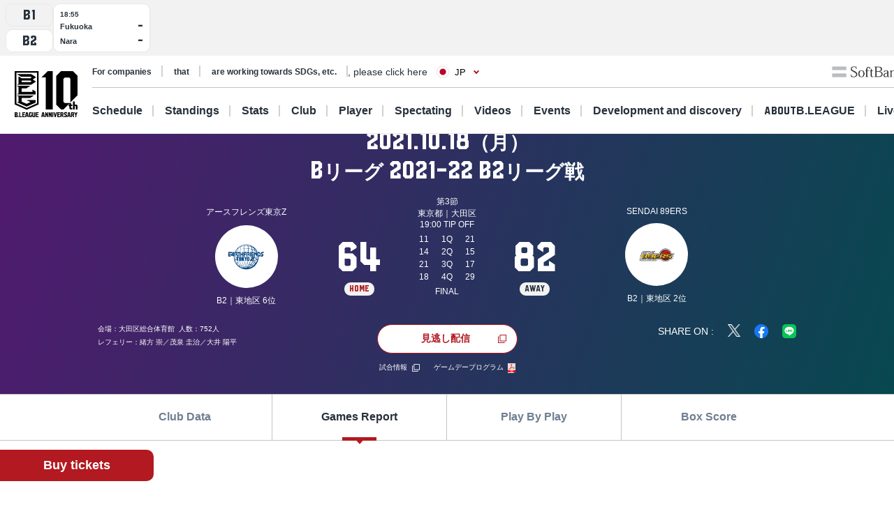

--- FILE ---
content_type: text/html; charset=utf-8
request_url: https://www.bleague.jp/game_detail/?ScheduleKey=8115&tab=2
body_size: 131395
content:
<!DOCTYPE html>
<html lang="ja">
<head>
<!-- # 全ページ共通タグ -->
<script src="https://j.wovn.io/1" data-wovnio="key=deCl52&amp;defaultLang=ja&amp;currentLang=ja&amp;urlPattern=path&amp;backend=true&amp;langParamName=wovn&amp;backendVersion=WOVN.proxy_0.22.8" async=""></script>
<meta charset="utf-8">
<meta http-equiv="x-ua-compatible" content="ie=edge">
<title>Bリーグ 2021-22 B2リーグ戦 2021/10/18 東京Z VS 仙台 | B.LEAGUE（Bリーグ）公式サイト</title>
<meta name="keywords" content="B.LEAGUE,Bリーグ,バスケットボール,バスケット,バスケ,プロリーグ,プロバスケ">
<meta name="description" content="B.LEAGUEの「試合情報詳細」をご紹介。男子プロバスケットボールリーグ、B.LEAGUE（Bリーグ）。">
<meta property="og:title" content="Bリーグ 2021-22 B2リーグ戦 2021/10/18 東京Z VS 仙台 | B.LEAGUE（Bリーグ）公式サイト">
<meta property="og:description" content="B.LEAGUEの「試合情報詳細」をご紹介。男子プロバスケットボールリーグ、B.LEAGUE（Bリーグ）。">
<meta property="og:image" content="https://www.bleague.jp/files/user/img/ogp_blg.png">
<meta property="og:type" content="article">
<meta property="og:site_name" content="B.LEAGUE（Bリーグ）公式サイト">
<meta property="og:url" content="https://www.bleague.jp/game_detail/?ScheduleKey=8115&amp;tab=2">
<meta property="twitter:card" content="summary_large_image">
<meta property="twitter:title" content="Bリーグ 2021-22 B2リーグ戦 2021/10/18 東京Z VS 仙台 | B.LEAGUE（Bリーグ）公式サイト">
<meta property="twitter:description" content="B.LEAGUEの「試合情報詳細」をご紹介。男子プロバスケットボールリーグ、B.LEAGUE（Bリーグ）。">
<meta property="twitter:image" content="https://www.bleague.jp/files/user/img/ogp_blg.png">
<meta property="twitter:site" content="@B_LEAGUE">
<meta property="twitter:creator" content="@B_LEAGUE">
<meta property="fb:app_id" content="196745333994023" />
<meta name="twitter:card" content="summary_large_image">

<meta name="viewport" content="width=device-width, user-scalable=no">


<link hreflang="ja" href="https://www.bleague.jp/game_detail/" rel="alternate">
<link hreflang="en" href="https://www.bleague.jp/game_detail/en/" rel="alternate">
<link hreflang="zh-Hant" href="https://www.bleague.jp/game_detail/zh-CHT/" rel="alternate">

<link rel="shortcut icon" type="image/vnd.microsoft.icon" href="https://bleague.bl.kuroco-img.app/v=1518578008/files/user/league_common/img/libs/favicon.png">
<link rel="apple-touch-icon" sizes="180x180" href="https://bleague.bl.kuroco-img.app/v=1518578007/files/user/league_common/img/libs/icon_touch.png">
<link rel="apple-touch-icon-precomposed" href="https://bleague.bl.kuroco-img.app/v=1518578007/files/user/league_common/img/libs/icon_touch.png">
<link rel="shortcut icon" href="https://bleague.bl.kuroco-img.app/v=1518578007/files/user/league_common/img/libs/icon_touch.png">
<link rel="icon" sizes="192x192" href="https://bleague.bl.kuroco-img.app/v=1518578007/files/user/league_common/img/libs/icon_touch.png">
<!-- renewal css -->
<link rel="stylesheet" href="https://bleague.bl.kuroco-img.app/v=1704569207/files/css/front/user/reset_new2208.css">
<link rel="stylesheet" href="https://bleague.bl.kuroco-img.app/v=1730883561/files/css/front/user/swiper-bundle.min.css">
<link rel="stylesheet" href="https://bleague.bl.kuroco-img.app/v=1746760845/files/css/front/user/lang.css">
<link rel="stylesheet" href="https://bleague.bl.kuroco-img.app/v=1768785734/files/css/front/user/global_new2309.css">
<link rel="stylesheet" href="https://bleague.bl.kuroco-img.app/v=1756287316/files/css/front/user/common_new2208.css">


<!-- Google Tag Manager -->
<script>

(function(w,d,s,l,i){w[l]=w[l]||[];w[l].push({'gtm.start':
new Date().getTime(),event:'gtm.js'});var f=d.getElementsByTagName(s)[0],
j=d.createElement(s),dl=l!='dataLayer'?'&l='+l:'';j.async=true;j.src=
'https://www.googletagmanager.com/gtm.js?id='+i+dl;f.parentNode.insertBefore(j,f);
})(window,document,'script','dataLayer','GTM-T3JDL9H');

</script>
<!-- End Google Tag Manager -->

<meta name="google-site-verification" content="ZbxW6tCAOME-88e7YFG013SzbkaxeiWYUXWqSS7Yvdg" />


<link rel="stylesheet" href="https://bleague.bl.kuroco-img.app/v=1739420424/files/css/front/user/game_detail_new2208.css">
<script type="text/javascript">window.schedule_contexts = {};</script><script type="text/javascript">window.basketlivefree = [];</script>

</head>
<body id="page_game_detail">

<div class="site-wrapper"><!-- Google Tag Manager (noscript) -->
<noscript><iframe src="https://www.googletagmanager.com/ns.html?id=GTM-T3JDL9H"
height="0" width="0" style="display:none;visibility:hidden"></iframe></noscript>
<!-- End Google Tag Manager (noscript) -->




<div class="site-block-white">
  <header class="site-header js-site-header is-pos-none">
               <div class="scoreboard js-scoreboard-swiper swiper is-active"><div class="swiper-wrapper scoreboard__swiper"><div class="scoreboard__leagues swiper-slide"><button class="scoreboard__league-btn  font-blg" data-tab="B1">B1</button><button class="scoreboard__league-btn  font-blg" data-tab="B2">B2</button></div><div class="scoreboard__match-container swiper-slide scoreboard-b2" data-match="2" id="scoreboard_505728"><div class="scoreboard__match scoreboard__match--planned"><div class="scoreboard-match__title">18:55</div><div class="scoreboard-match__top"><div class="scoreboard-match__top-title">福岡</div><div class="scoreboard-match__top-score font-blg ">-</div></div><div class="scoreboard-match__bottom"><div class="scoreboard-match__bottom-title">奈良</div><div class="scoreboard-match__bottom-score font-blg ">-</div></div></div><a href="https://www.bleague.jp/game_detail/?ScheduleKey=505728&amp;tab=1" class="scoreboard__match scoreboard__match--back"><span class="scoreboard__match-back-link link-target">見どころ</span></a><a href="https://www.bleague.jp/game_detail/?ScheduleKey=505728&amp;tab=1" class="scoreboard__match scoreboard__match--link"><div class="scoreboard-match__title">18:55</div><div class="scoreboard-match__top"><div class="scoreboard-match__top-title">福岡</div><div class="scoreboard-match__top-score font-blg ">-</div></div><div class="scoreboard-match__bottom"><div class="scoreboard-match__bottom-title">奈良</div><div class="scoreboard-match__bottom-score font-blg ">-</div></div></a></div></div></div>
            <div class="header-wrapper">
          <h1 class="header-logo">
              <a href="https://www.bleague.jp/"><img src="https://bleague.bl.kuroco-img.app/v=1751353149/files/user/common_new2208/logo_header.svg" alt="BLG B.LEAGUE"></a>
          </h1>
          <div class="header-top-menus">
              <div class="header-top-menus__header-top">
                  <div class="header-top-container">
                      <div class="top-links-container">
                          <a rel="noopener" href="https://www.bleague.jp/b-hope/" target="_blank" class="top-links-container__link"><span class="link-line">SDGs等への取り組み</span></a>
                          <a rel="noopener" href="https://www.bleague-shop.jp/" target="_blank" class="top-links-container__link"><span class="link-line">グッズ</span></a>
                          <a rel="noopener" href="https://www.bleague.jp/corporate/" target="_blank" class="top-links-container__link"><span class="link-line">企業の方はこちら</span></a>
                                                    <div class="lang-widget wovn-languages">
                            <div class="lang-overlay"></div>
                            <button class="lang-button">
                              <span class="lang-button-icon"><img src="https://bleague.bl.kuroco-img.app/v=1743578557/files/user/common/img/icon_jp.png" alt="日本語"></span>
                              <span class="lang-button-text">JP</span>
                            </button>
                            <div class="lang-list-wrapper" aria-hidden="true">
                              <ul class="lang-list">
                                <li class="lang-list-item"><button type="button" class="lang-switch wovn-switch selected" data-value="ja">日本語<span>JP</span></button></li>
                                <li class="lang-list-item"><button type="button" class="lang-switch wovn-switch" data-value="en">English<span>EN</span></button></li>
                                <!-- <li class="lang-list-item"><button type="button" class="lang-switch wovn-switch" data-value="zh-CHS">简体中文<span>ZH</span></button></li> -->
                              </ul>
                            </div>
                          </div>
                      </div>
                      <div class="top-links-container">
                          <a rel="noopener" href="https://www.softbank.jp/" target="_blank" class="click_logo_softbank">
                              <img class="logo-softbank" src="https://bleague.bl.kuroco-img.app/v=1660557170/files/user/common_new2208/logo_softbank.svg" alt="softbank">
                          </a>
                          <a rel="noopener" href="https://basketball.mb.softbank.jp/service/?utm_source=bleague&amp;utm_medium=bleague&amp;utm_campaign=bleague_bleague_003" class="logo-baskelive click_logo_basketlive" target="_blank">
                              <img src="https://bleague.bl.kuroco-img.app/v=1661233897/files/user/common_new2208/logo_baskelive.svg" alt="バスケットLIVE">
                          </a>
                      </div>
                  </div>
              </div>
              <nav class="header-top-menus__header-nav">
                                  <ul class="nav-list js-nav-list">
                      <li><a href="https://www.bleague.jp/schedule/" class="nav-list__link nav-list__link--schedule js-drop-menu-trigger" data-drop-content="1">日程・結果</a></li>
                      <li><a href="https://www.bleague.jp/standings/" class="nav-list__link nav-list__link--ranking">順位</a></li>
                      <li><a href="https://www.bleague.jp/leaders/" class="nav-list__link nav-list__link--grade js-drop-menu-trigger" data-drop-content="2">成績</a></li>
                      <li><a href="https://www.bleague.jp/club/" class="nav-list__link nav-list__link--club">クラブ</a></li>
                      <li><a href="https://www.bleague.jp/roster/" class="nav-list__link nav-list__link--player">選手</a></li>
                      <li><a href="https://www.bleague.jp/watchingguide/" class="nav-list__link nav-list__link--spectating js-drop-menu-trigger" data-drop-content="3">観戦</a></li>
                      <li><a href="https://www.bleague.jp/video/" class="nav-list__link nav-list__link--movie js-drop-menu-trigger" data-drop-content="4">動画</a></li>
                      <li><a href="https://www.bleague.jp/event/" class="nav-list__link nav-list__link--event">イベント</a></li>
                    <li><div class="nav-list__link nav-list__link--development js-drop-menu-trigger" data-drop-content="6">育成・発掘</div></li>
                      <li><a href="https://www.bleague.jp/about-b/" class="nav-list__link nav-list__link--league js-drop-menu-trigger" data-drop-content="7"><span class="font-blg">B.LEAGUE</span><span>について</span></a></li>
                      <li><a rel="noopener" href="https://basketball.mb.softbank.jp/?utm_source=bleague&amp;utm_medium=bleague&amp;utm_campaign=bleague_bleague_021" target="_blank" class="nav-list__link nav-list__link--live nav-list__link--blank">ライブ配信</a></li>
                  </ul>
                                <p class="sp-dn">
                  <a rel="noopener" href="https://www.resona-gr.co.jp/bleague/index.html" target="_blank"><img class="image-stretch max-content" src="https://bleague.bl.kuroco-img.app/v=1720670493/files/user/common_new2208/logo_header_resona_bleague_pc.svg" alt="りそなグループ B.LEAGUE"></a>
                </p>
              </nav>
          </div>
          <div class="dropdown-menu-wrapper js-dropdown-menu-wrapper js-dropdown-menu-contents" data-drop-content="1">
              <div class="dropdown-menu">
                  <a href="https://www.bleague.jp/schedule/" class="dropdown-menu__title">
                      日程・結果
                  </a>
                  <hr />
                  <div class="dropdown-menu__items">
                      <div class="dropdown-menu__items-column">
                          <ul>
                              <li>
                                  <a href="https://www.bleague.jp/annual_schedule/">
                                      年間スケジュール
                                  </a>
                              </li>
                          </ul>
                      </div>
                  </div>
              </div>
          </div>
          <div class="dropdown-menu-wrapper js-dropdown-menu-wrapper js-dropdown-menu-contents" data-drop-content="2">
              <div class="dropdown-menu">
                  <a href="https://www.bleague.jp/leaders/" class="dropdown-menu__title">
                      成績
                  </a>
                  <hr />
                  <div class="dropdown-menu__items">
                      <div class="dropdown-menu__items-column">
                          <ul>
                              <li>
                                  <a href="https://www.bleague.jp/stats/">
                                      成績詳細
                                  </a>
                              </li>
                              <li>
                                  <a href="https://www.bleague.jp/record/">
                                      対戦成績
                                  </a>
                              </li>
                              <li>
                                  <a href="https://www.bleague.jp/award/">
                                      歴代表彰
                                  </a>
                              </li>
                              <li>
                                  <a href="https://www.bleague.jp/career_stats/?target=player-b1&amp;value=PTS&amp;o=desc&amp;e=199&amp;tab=1">
                                      通算成績
                                  </a>
                              </li>
                              <li>
                                  <a href="https://www.bleague.jp/career-high/?target=player-b2&amp;value=PTS&amp;o=desc&amp;e=205&amp;tab=1">
                                      キャリアハイ
                                  </a>
                              </li>
                              <li>
                                <a href="https://www.bleague.jp/testing_ranking/">
                                    フィジカルテスティング
                                </a>
                             </li>
                          </ul>
                      </div>
                  </div>
              </div>
          </div>
          <div class="dropdown-menu-wrapper js-dropdown-menu-wrapper js-dropdown-menu-contents" data-drop-content="3">
              <div class="dropdown-menu">
                  <a href="https://www.bleague.jp/watchingguide/" class="dropdown-menu__title">
                      観戦
                  </a>
                  <hr />
                  <div class="dropdown-menu__items">
                      <div class="dropdown-menu__items-column">
                          <ul>
                              <li>
                                  <a href="https://www.bleague.jp/howtoenjoy/">観戦の楽しみ方</a>
                              </li>
                              <li>
                                  <a href="https://www.bleague.jp/basketball_rule/">ゲームルール解説</a>
                              </li>
                              <li>
                                <a href="https://www.bleague.jp/sns-guideline/">写真・動画の撮影ガイドライン</a>
                              </li>
                              <li>
                                  <a href="https://www.bleague.jp/ticket/">チケット購入方法</a>
                              </li>
                              <li>
                                  <a href="https://www.bleague.jp/basketlive/">バスケットLIVEで観る</a>
                              </li>
                              <li>
                                  <a href="https://www.bleague.jp/broadcast/">放送予定</a>
                              </li>
                          </ul>
                      </div>
                  </div>
              </div>
          </div>
          <div class="dropdown-menu-wrapper js-dropdown-menu-wrapper js-dropdown-menu-contents" data-drop-content="4">
              <div class="dropdown-menu">
                  <a href="https://www.bleague.jp/video/" class="dropdown-menu__title">
                      動画
                  </a>
                  <hr />
                  <div class="dropdown-menu__items">
                      <div class="dropdown-menu__items-column">
                          <ul>
                              <li>
                                  <a href="https://www.bleague.jp/video_list/">動画一覧</a>
                              </li>
                              <li>
                                  <a href="https://www.bleague.jp/video_list/?tag_id=25">BEST OF TOUGH SHOT</a>
                              </li>
                              <li>
                                  <a href="https://www.bleague.jp/video_list/?tag_id=24">Monthly MVP</a>
                              </li>
                          </ul>
                      </div>
                  </div>
              </div>
          </div>
          <div class="dropdown-menu-wrapper js-dropdown-menu-wrapper js-dropdown-menu-contents" data-drop-content="6">
              <div class="dropdown-menu">
                  <div class="dropdown-menu__wrap">
                    <a href="https://www.bleague.jp/development/" class="dropdown-menu__title">
                        育成
                    </a>
                    <a href="https://www.bleague.jp/development/discover/" class="dropdown-menu__title">
                        発掘
                    </a>
                  </div>
                  <hr />
                  <div class="dropdown-menu__items">
                      <div class="dropdown-menu__items-column">
                        <div class="dropdown-menu__subtitle">育成</div>
                          <ul>
                              <li>
                                  <a href="https://www.bleague.jp/u18/">
                                      U18大会サイト
                                  </a>
                              </li>
                              <li>
                                  <a href="https://www.bleague.jp/u15/">
                                      U15大会サイト
                                  </a>
                              </li>
                          </ul>
                      </div>
                      <div class="dropdown-menu__items-column">
                        <div class="dropdown-menu__subtitle">発掘</div>
                          <ul>
                              <li>
                                  <a href="https://www.bleague.jp/tryout/bdreamproject/">
                                      B.DREAM
                                  </a>
                              </li>
                              <li>
                                  <a href="https://www.bleague.jp/tryout/2025/">
                                      トライアウト
                                  </a>
                              </li>
                          </ul>
                      </div>
                  </div>
              </div>
          </div>
          <div class="dropdown-menu-wrapper js-dropdown-menu-wrapper js-dropdown-menu-contents" data-drop-content="7">
              <div class="dropdown-menu">
                  <a href="https://www.bleague.jp/about-b/" class="dropdown-menu__title">
                      B.LEAGUEについて
                  </a>
                  <hr />
                  <div class="dropdown-menu__items">
                      <div class="dropdown-menu__items-column">
                          <!--div class="dropdown-menu__subtitle">団体概要</div-->
                          <ul>
                              <li>
                                  <a href="https://www.bleague.jp/about/">
                                      B.LEAGUEとは
                                  </a>
                              </li>
                              <li>
                                  <a href="https://www.bleague.jp/b-hope/">
                                      SDGsへの取り組み|B.LEAGUE Hope
                                  </a>
                              </li>
                            <li>
                                <a href="https://www.bleague.jp/new-bleague/">
                                    B.革新
                                </a>
                            </li>
                            <li>
                                <a href="https://www.bleague.jp/2050vision/">
                                    感動立国
                                </a>
                            </li>
                              <li>
                                  <a href="https://www.bleague.jp/regulation/">
                                      B.LEAGUEフォーマット
                                  </a>
                              </li>
                            <li>
                                <a href="https://www.bleague.jp/scs/">
                                    SCS推進チーム
                                </a>
                            </li>
                            <li>
                                <a rel="noopener" href="https://www.bleague.jp/corporate/" target="_blank">
                                    コーポレートサイト
                                </a>
                            </li>
                          </ul>
                      </div>
                  </div>
              </div>
          </div>
      </div>
      <div class="header-wrapper header-wrapper--mobile">
          <h1 class="header-logo">
              <a href="https://www.bleague.jp/"><img src="https://bleague.bl.kuroco-img.app/v=1751353149/files/user/common_new2208/logo_header_sp.svg" alt="BLG B.LEAGUE"></a>
              <a href="https://www.bleague.jp/"><img src="https://bleague.bl.kuroco-img.app/v=1720670493/files/user/common_new2208/logo_header_resona_bleague_sp.svg" alt="りそなグループ B.LEAGUE" width="67" height="30"></a>
          </h1>
          <div class="header-wrap">
            <div class="lang-widget wovn-languages">
              <div class="lang-overlay"></div>
              <button class="lang-button">
                <span class="lang-button-icon"><img src="https://bleague.bl.kuroco-img.app/v=1743578557/files/user/common/img/icon_jp.png" alt="日本語"></span>
                <span class="lang-button-text">JP</span>
              </button>
              <div class="lang-list-wrapper" aria-hidden="true">
                <ul class="lang-list">
                  <li class="lang-list-item"><button type="button" class="lang-switch wovn-switch selected" data-value="ja">日本語<span>JP</span></button></li>
                  <li class="lang-list-item"><button type="button" class="lang-switch wovn-switch" data-value="en">English<span>EN</span></button></li>
                  <!-- <li class="lang-list-item"><button type="button" class="lang-switch wovn-switch" data-value="zh-CHS">简体中文<span>ZH</span></button></li> -->
                </ul>
              </div>
            </div>
            <div class="btn-menu js-humburger-open-trigger">
                <img src="https://bleague.bl.kuroco-img.app/v=1660557136/files/user/common_new2208/icon_menu.svg" alt="">
            </div>
          </div>
                </div>
  </header>
      <div class="js-global-nav global-nav-wrapper is-active">
      <div class="floating-menu global-nav js-nav-target">
        <div class="js-filter-swiper-list swiper swiper--animation-none floating-menu-swiper">
          <ul class="global-nav-list js-global-tab-trigger swiper-wrapper">
            <li class="click_top_sptab_pickup click-event-pickup swiper-slide">
              <a href="https://www.bleague.jp/?tab=1" class="nav-item">
                <i class="list-item-icon list-item-icon--pickup click-event-pickup"></i>
                <span class="nav-item-text click-event-pickup">PICKUP</span>
              </a>
            </li>
            <li class="click_top_sptab_schedule click-event-schedule swiper-slide">
              <a href="https://www.bleague.jp/schedule/" class="nav-item">
                <i class="list-item-icon list-item-icon--schedule click-event-schedule"></i>
                <span class="nav-item-text click-event-schedule">日程・結果</span>
              </a>
            </li>
            <li class="click_top_sptab_ranking click-event-ranking swiper-slide">
              <a href="https://www.bleague.jp/standings/" class="nav-item">
                <i class="list-item-icon list-item-icon--ranking click-event-ranking"></i>
                <span class="nav-item-text click-event-ranking">順位</span>
              </a>
            </li>
            <li class="click_top_sptab_grade click-event-grade swiper-slide">
              <a href="https://www.bleague.jp/leaders/" class="nav-item">
                <i class="list-item-icon list-item-icon--grade click-event-grade"></i>
                <span class="nav-item-text click-event-grade">成績</span>
              </a>
            </li>
            <li class="click_top_sptab_news click-event-news swiper-slide">
              <a href="https://www.bleague.jp/news/" class="nav-item">
                <i class="list-item-icon list-item-icon--news click-event-news"></i>
                <span class="nav-item-text click-event-news">ニュース</span>
              </a>
            </li>
            <li class="click_top_sptab_club click-event-club swiper-slide">
              <a href="https://www.bleague.jp/club/" class="nav-item">
                <i class="list-item-icon list-item-icon--club click-event-club"></i>
                <span class="nav-item-text click-event-club">クラブ</span>
              </a>
            </li>
            <li class="click_top_sptab_player click-event-player swiper-slide">
              <a href="https://www.bleague.jp/roster/" class="nav-item">
                <i class="list-item-icon list-item-icon--player click-event-player"></i>
                <span class="nav-item-text click-event-player">選手</span>
              </a>
            </li>
                        <li class="click_top_sptab_movie click-event-movie swiper-slide">
              <a href="https://www.bleague.jp/video/" class="nav-item">
                <i class="list-item-icon list-item-icon--movie click-event-movie"></i>
                <span class="nav-item-text click-event-movie">動画</span>
              </a>
            </li>
            <li class="click-event-live swiper-slide">
              <a rel="noopener" href="https://basketball.mb.softbank.jp/?utm_source=bleague&amp;utm_medium=bleague&amp;utm_campaign=bleague_bleague_021" target="_blank" class="nav-item">
                <i class="list-item-icon list-item-icon--live click-event-live"></i>
                <span class="nav-item-text click-event-live">ライブ配信</span>
              </a>
            </li>
                      </ul>
        </div>
      </div>
    </div>
  </div>
<div class="header-menu js-header-menu">
    <div class="mobile-menu">
        <div class="close-trigger js-humburger-close-trigger">
            <img src="https://bleague.bl.kuroco-img.app/v=1660557137/files/user/common_new2208/icon_menu_close.svg" alt="">
        </div>
        <div class="mobile-menu__btn-area">
            <div class="mobile-menu__banner">
                <a href="https://www.bleague.jp/beginner/">
                  <img src="https://bleague.bl.kuroco-img.app/v=1696261438/files/user/common_new2208/bnr_bginner_03.webp" alt="はじめてのB.LEAGUE">
                </a>
            </div>
            <ul class="mobile-menu__btn-list">
                <li><a rel="noopener" href="https://bleague-ticket.psrv.jp/" class="btn primary icon icon-blank click_btn_ticket" target="_blank">チケット</a></li>
                <li><a rel="noopener" href="https://www.bleague-shop.jp/" target="_blank" class="btn primary icon icon-blank click_btn_goods" target="_blank">グッズ</a></li>
                <li><a rel="noopener" href="https://basketball.mb.softbank.jp/" class="btn primary icon icon-blank click_btn_live" target="_blank">ライブ配信</a></li>
            </ul>
        </div>
        <div class="mobile-menu__menu-area">
            <div class="mobile-menu__menu-area-left">
                <ul>
                    <li class="menu-area-left-selected">
                        <a href="javascript:void(0)" class="js-mobile-menu-trigger" data-mobile-menu-index="1">
                            <span>
                                <i class="list-item-icon list-item-icon--schedule"></i>
                                日程・結果
                            </span>
                            <i class="left-arrow"></i>
                        </a>
                    </li>
                    <li>
                        <a href="https://www.bleague.jp/standings/">
                            <span>
                                <i class="list-item-icon list-item-icon--ranking"></i>
                                順位
                            </span>
                        </a>
                    </li>
                    <li>
                        <a href="javascript:void(0)" class="js-mobile-menu-trigger" data-mobile-menu-index="2">
                            <span>
                                <i class="list-item-icon list-item-icon--grade"></i>
                                成績
                            </span>
                            <i class="left-arrow"></i>
                        </a>
                    </li>
                    <li>
                        <a href="https://www.bleague.jp/club/">
                            <span>
                                <i class="list-item-icon list-item-icon--club"></i>
                                クラブ
                            </span>
                        </a>
                    </li>
                    <li>
                        <a href="https://www.bleague.jp/roster/">
                            <span>
                                <i class="list-item-icon list-item-icon--player"></i>
                                選手
                            </span>
                        </a>
                    </li>
                    <li>
                        <a href="javascript:void(0)" class="js-mobile-menu-trigger" data-mobile-menu-index="3">
                            <span>
                                <i class="list-item-icon list-item-icon--watching"></i>
                                観戦
                            </span>
                            <i class="left-arrow"></i>
                        </a>
                    </li>
                    <li>
                        <a href="javascript:void(0)" class="js-mobile-menu-trigger" data-mobile-menu-index="4">
                            <span>
                                <i class="list-item-icon list-item-icon--movie"></i>
                                動画
                            </span>
                            <i class="left-arrow"></i>
                        </a>
                    </li>
                    <li>
                        <a href="https://www.bleague.jp/event/">
                            <span>
                                <i class="list-item-icon list-item-icon--event"></i>
                                イベント
                            </span>
                        </a>
                    </li>
                    <li>
                        <a href="javascript:void(0)" class="js-mobile-menu-trigger" data-mobile-menu-index="6">
                            <span>
                                <i class="list-item-icon list-item-icon--development"></i>
                                育成・発掘
                            </span>
                            <i class="left-arrow"></i>
                        </a>
                    </li>
                    <li>
                        <a href="javascript:void(0)" class="js-mobile-menu-trigger" data-mobile-menu-index="7">
                            <span>
                                <i class="list-item-icon list-item-icon--league"></i>
                                B.LEAGUEについて
                            </span>
                            <i class="left-arrow"></i>
                        </a>
                    </li>
                </ul>
            </div>
            <div class="mobile-menu__menu-area-right">
                <ul class="mobile-menu__sub-menu-list mobile-menu__sub-menu-list--displayed  js-mobile-menu-contents"
                    data-mobile-menu-index="1">
                    <li>
                        <a href="https://www.bleague.jp/schedule/">日程・結果
                            <div class="left-arrow"></div>
                        </a>
                    </li>
                    <li>
                        <a href="https://www.bleague.jp/annual_schedule/">年間スケジュール
                            <div class="left-arrow"></div>
                        </a>
                    </li>
                </ul>
                <ul class="mobile-menu__sub-menu-list js-mobile-menu-contents" data-mobile-menu-index="2">
                    <li>
                        <a href="https://www.bleague.jp/leaders/">成績
                            <div class="left-arrow"></div>
                        </a>
                    </li>
                    <li>
                        <a href="https://www.bleague.jp/stats/">成績詳細
                            <div class="left-arrow"></div>
                        </a>
                    </li>
                    <li>
                        <a href="https://www.bleague.jp/record/">対戦成績
                            <div class="left-arrow"></div>
                        </a>
                    </li>
                    <li>
                        <a href="https://www.bleague.jp/award/">歴代表彰
                            <div class="left-arrow"></div>
                        </a>
                    </li>
                    <li>
                        <a href="https://www.bleague.jp/career_stats/?target=player-b1&amp;value=PTS&amp;o=desc&amp;e=199&amp;tab=1">通算成績
                            <div class="left-arrow"></div>
                        </a>
                    </li>
                    <li>
                        <a href="https://www.bleague.jp/career-high/?target=player-b2&amp;value=PTS&amp;o=desc&amp;e=205&amp;tab=1">キャリアハイ
                            <div class="left-arrow"></div>
                        </a>
                    </li>
                    <li>
                        <a href="https://www.bleague.jp/testing_ranking/">フィジカルテスティング
                            <div class="left-arrow"></div>
                        </a>
                    </li>
                </ul>
                <ul class="mobile-menu__sub-menu-list js-mobile-menu-contents" data-mobile-menu-index="3">
                    <li>
                        <a href="https://www.bleague.jp/watchingguide/">観戦<div class="left-arrow"></div></a>
                    </li>
                    <li>
                        <a href="https://www.bleague.jp/howtoenjoy/">観戦の楽しみ方<div class="left-arrow"></div></a>
                    </li>
                    <li>
                        <a href="https://www.bleague.jp/basketball_rule/">ゲームルール解説<div class="left-arrow"></div></a>
                    </li>
                    <li>
                        <a href="https://www.bleague.jp/sns-guideline/">写真・動画の撮影ガイドライン<div class="left-arrow"></div></a>
                    </li>
                    <li>
                        <a href="https://www.bleague.jp/ticket/">チケット購入方法<div class="left-arrow"></div></a>
                    </li>
                    <li>
                        <a href="https://www.bleague.jp/basketlive/">バスケットLIVEで観る<div class="left-arrow"></div></a>
                    </li>
                    <li>
                        <a href="https://www.bleague.jp/broadcast/">放送予定<div class="left-arrow"></div></a>
                    </li>
                </ul>
                <ul class="mobile-menu__sub-menu-list js-mobile-menu-contents" data-mobile-menu-index="4">
                    <li>
                        <a href="https://www.bleague.jp/video/">
                            動画
                            <div class="left-arrow"></div>
                        </a>
                    </li>
                    <li>
                        <a href="https://www.bleague.jp/video_list/">動画一覧<div class="left-arrow"></div></a>
                    </li>
                    <li>
                        <a href="https://www.bleague.jp/video_list/?tag_id=1">BEST OF TOUGH SHOT<div class="left-arrow"></div></a>
                    </li>
                    <li>
                        <a href="https://www.bleague.jp/video_list/?tag_id=2">Monthly MVP<div class="left-arrow"></div></a>
                    </li>
                </ul>
                <ul class="mobile-menu__sub-menu-list js-mobile-menu-contents" data-mobile-menu-index="6">
                    <li>
                        <a href="https://www.bleague.jp/development/">
                            育成
                            <div class="left-arrow"></div>
                        </a>
                    </li>
                    <li>
                        <a href="https://www.bleague.jp/development/discover/">
                            発掘
                            <div class="left-arrow"></div>
                        </a>
                    </li>
                    <li>
                        <a href="https://www.bleague.jp/u18/">
                            U18大会サイト
                            <div class="left-arrow"></div>
                        </a>
                    </li>
                    <li>
                        <a href="https://www.bleague.jp/u15/">
                            U15大会サイト
                            <div class="left-arrow"></div>
                        </a>
                    </li>
                    <li>
                        <a href="https://www.bleague.jp/tryout/bdreamproject/">
                            B.DREAM
                            <div class="left-arrow"></div>
                        </a>
                    </li>
                    <li>
                        <a href="https://www.bleague.jp/tryout/2025/">
                            トライアウト
                            <div class="left-arrow"></div>
                        </a>
                    </li>
                </ul>
                <ul class="mobile-menu__sub-menu-list js-mobile-menu-contents" data-mobile-menu-index="7">
                    <li>
                        <a href="https://www.bleague.jp/about/">
                            B.LEAGUEとは
                            <div class="left-arrow"></div>
                        </a>
                    </li>
                    <li>
                        <a href="https://www.bleague.jp/b-hope/">
                            SDGsへの取り組み|B.LEAGUE Hope
                            <div class="left-arrow"></div>
                        </a>
                    </li>
                    <li>
                        <a href="https://www.bleague.jp/new-bleague/">
                            B.革新
                            <div class="left-arrow"></div>
                        </a>
                    </li>
                    <li>
                        <a href="https://www.bleague.jp/2050vision/">
                            感動立国
                            <div class="left-arrow"></div>
                        </a>
                    </li>
                    <li>
                        <a href="https://www.bleague.jp/regulation/">
                            B.LEAGUEフォーマット
                            <div class="left-arrow"></div>
                        </a>
                    </li>
                    <li>
                        <a href="https://www.bleague.jp/scs/">
                            SCS推進チーム
                            <div class="left-arrow"></div>
                        </a>
                    </li>
                    <li>
                        <a rel="noopener" href="https://www.bleague.jp/corporate/" target="_blank">
                            コーポレートサイト
                            <div class="left-arrow"></div>
                        </a>
                    </li>
                </ul>
            </div>
        </div>
        <div class="mobile-menu__links-area">
            <div class="top-links-container">
                <a rel="noopener" href="https://www.bleague.jp/b-hope/" target="_blank" class="top-links-container__link"><span class="link-line">SDGs等への取り組み</span></a>
                                <a rel="noopener" href="https://www.bleague.jp/corporate/" target="_blank" class="top-links-container__link top-links-container__link--pdR0"><span class="link-line">企業の方はこちら</span></a>
            </div>
        </div>
                <ul class="mobile-menu__sponsor-list">
            <li><a rel="noopener" href="https://www.softbank.jp/" target="_blank" class="click_logo_softbank"><img class="logo-softbank" src="https://bleague.bl.kuroco-img.app/v=1660557170/files/user/common_new2208/logo_softbank.svg" alt="softbank"></a>
            </li>
            <li><a rel="noopener" href="https://basketball.mb.softbank.jp/service/?utm_source=bleague&amp;utm_medium=bleague&amp;utm_campaign=bleague_bleague_003" target="_blank" class="click_logo_basketlive"><img class="logo-baskelive" src="https://bleague.bl.kuroco-img.app/v=1661233897/files/user/common_new2208/logo_baskelive.svg" alt="バスケットLIVE"></a>
            </li>
        </ul>
    </div>
</div>
<div class="floating-action">
    <a rel="noopener" class="btn primary" href="https://bleague-ticket.psrv.jp/" target="_blank">チケット購入</a>
</div>


<main class="site-main">
      <div class="breadcrumb">
        <ol itemscope="" itemtype="https://schema.org/BreadcrumbList">
                        <li itemprop="itemListElement" itemscope="" itemtype="https://schema.org/ListItem">
                  <a href="https://www.bleague.jp/schedule/" itemprop="item"><span itemprop="name">日程・結果</span></a>
                  <meta itemprop="position" content="1">
          </li>
                  <li itemprop="itemListElement" itemscope="" itemtype="https://schema.org/ListItem">
            <span itemprop="name">Bリーグ 2021-22 B2リーグ戦 2021/10/18 東京Z VS 仙台</span>
            <meta itemprop="position" content="2">
          </li>
          </ol>
      </div>





      

    















  


                                                              
                                                                    




    
                          
                                
    
                    
                  
                  
    
  




                                                                                                                                                                                                                                                                                                                                                                                                                                                                                                                                                                                                                                                                                                                                                                                                                                                                                                                                                                                                                                                                                                                                                                                                                                                                                                                                                                                                                                                                                                                                                                                                                                                                                                                                                                                                                                                                                                                                                                                                                                                                                                                                                                                                                                                                                                                                                                                                                                                                                                                                                                                                                                                                                                                                                                                                                                                                                                                                                                                                                                                                                                                                                                                                                                                                                                                                                                                                                                                                                                                                                                                                                                                                                                                                                                                                                                                                                                                                                                                                                                                                                                                                                                                                                                                                                                                                                                                                                                                                                                                                                                                                                                                                                                                                                                                                                                                                                                                                                                                                                                                                                                                                                                                                                                                                                                                                                                                                                                                                                                                                                                                                                                                                                                                                                                                                                                                                                                                                                                                                                                                                                                                                                                                                                                                                                                                                                                                                                                                                                                                                                                                                                                                                                                                                                                                                                                                                                                                                                                                                                                                                                                                                                                                                                                                                                                                                                                                                                                                                                                                                                                                                                                                                                                                                                                                                                                                                                                                                                                                                                                                                                                                                                                                                                                                                                                                                                                                                                                                                                                                                                                                                                                                                                                                                                                                                                                                                                                                                                                                                                                                                                                                                                                                                                                                                                                                                                                                                                                                                                                                                                                                                                                                                                                                                                                                                                                                                                                                                                                                                                                                                                                                                                                                                                                                                                    

                                                                                                                                                                                                                                                                                                                                                                                                                                                                                                                                                                                                                                                                                                                                                                                                                                                                                                                                                                                                                                                                                                                                                                                                                                                                                                                                                                                                                                                                                                                                                                                                                                                                                                                                                                                                                                                                                                                                                                                                                                                                                                                                                                                                                                                                                                                                                                                                                                                                                                                                                                                                                                                                                                                                                                                                                                                                                                                                                                                                                                                                                                                                                                                                                                                                                                                                                                                                                                                                                                                                                                                                                                                                                                                                                                                                                                                                                                                                                                                                                                                                                                                                                                                                                                                                                                                                                                                                                                                                                                                                                                                                                                                                                                                                                                                                                                                                                                                                                                                                                                                                                                                                                                                                                                                                                                                                                                                                                                                                                                                                                                                                                                                                                                                                                                                                                                                                                                                                                                                                                                                                                                                                                                                                                                                                                                                                                                                                                                                                                                                                                                                                                                                                                                                                                                                                                                                                                                                                                                                                                                                                                                                                                                                                                                                                                                                                                                                                                                                                                                                                                                                                                                                                                                                                                                                                                                                                                                                                                                                                                                                                                                                                                                                                                                                                                                                                                                                                                                                                                                                                                                                                                                                                                                                                                                                                                                                                                                                                                                                                                                                                                                                                                                                                                                                                                                                                                                                                                                                                                                                                                                                                                                                                                                                                                                                                                                                                                                                                                                                                                                                                                                                                                                                                                                                                                                                                                                                                                                                                                                                                                                                                                                                                                                                                                                                                                                                                                                                                                                                                                                                                                                                                                                                                                                                                                                                                                                                                                                                                                                                                                                                                                                                                                                                                                                                                                                                                                                                                                                                                                                                                                                                                                                                                                                                                                                                                                                                                                                                                                                                                                                                                                                                                                                                                                                                                                                                                                                                                                                                                                                                                                                                                                                                                                                                                                                                                                                                                                                                                                                                                                                                                                                                                                                                                                                                                                                                                                                                                                                                                                                                                                                                                                                                                                                                                                                                                                                                                                                                                                                                                                                                                                                                                                                                                                                                                                                                                                                                                                                                                                                                                                                                                                                                                                                                                                                                                                                                                                                                                                                                                                                                                                                                                                                                                                                                                                                                                                                                                                                                                                                                                                                                                                                                                                                                                                                                                                                                                                                                                                                                                                                                                                                                                                                                                                                                                                                                                                                                                                                                                                                                                                                                                                                                                                                                                                                                                                                                                                                                                                                                                                                                                                                                                                                                                                                                                                                                                                                                                                                                                                                                                                                                                                                                                                                                                                                                                                                                                                                                                                                                                                                                                                                                                                                                                                                                                                                                                                                                                                                                                                                                                                                                                                                                                                                                                                                                                                                                                                                                                                                                                                                                                                                                                                                                                                                                                                                                                                                                                                                                                                                                                                                                                                                                                                                                                                                                                                                                                                                                                                                                                                                                                                                                                                                                                                                                                                                                                                                                                                                                                                                                                                                                                                                                                                                                                                                                                                                                                                                                                                                                                                                                                                                                                                                                                                                                                                                                                                                                                                                                                                                                                                                                                                                                                                                                                                                                                                                                                                                                                                                                                                                                                                                                                                                                                                                                                                                                                                                                                                                                                                                                                                                                                                                                                                                                                                                                                                                                                                                                                                                                                                                                                                                                                                                                                                                                                                                                                                                                                                                                                                                                                                                                                                                                                                                                                                                                                                                                                                                                                                                                                                                                                                                                                                                                                                                                                                                                                                                                                                                                                                                                                                                                                                                                                                                                                                                                                                                                                                                                                                                                                                                                                                                                                                                                                                                                                                                                                                                                                                                                                                                                                                                                                                                                                                                                                                                                                                                                                                                                                                                                                                                                                                                                                                                                                                                                                                                                                                                                                                                                                                                                                                                                                                                                                                                                                                                                                                                                                                                                                                                                                                                                                                                                                                                                                                                                                                                                                                                                                                                                                                                                                                                                                                                                                                                                                                                                                                                                                                                                                                                                                                                                                                                                                                                                                                                                                                                                                                                                                                                                                                                                                                                                                                                                                                                                                                                                                                                                                                                                                                                                                                                                                                                                                                                                                                                                                                                                                                                                                                                                                                                                                                                                                                                                                                                                                                                                                                                                                                                                                                                                                                                                                                                                                                                                                                                                                                                                                                                                                                                                                                                                                                                                                                                                                                                                                                                                                                                                                                                                                                                                                                                                                                                                                                                                                                                                                                                                                                                                                                                                                                                                                                                                                                                                                                                                                                                                                                                                                                                                                                                                                                                                                                                                                                                                                                                                                                                                                                                                                                                                                                                                                                                                                                                                                                                                                                                                                                                                                                                                                                                                                                                                                                                                                                                                                                                                                                                                                                                                                                                                                                                                                                                                                                                                                                                                                                                                                                                                                                                                                                                                                                                                                                                                                                                                                                                                                                                                                                                                                                                                                                                                                                                                                                                                                                                                                                                                                                                                                                                                                                                                                                                                                                                                                                                                                                                                                                                                                                                                                                                                                                                                                                                                                                                                                                                                                                                                                                                                                                                                                                                                                                                                                                                                                                                                                                                                                                                                                                                                                                                                                                                                                                                                                                                                                                                                                                                                                                                                                                                                                                                                                                                                                                                                                                                                                                                                                                                                                                                                                                                                                                                                                                                                                                                                                                                                                                                                                                                                                                                                                                                                                                                                                                                                                                                                                                                                                                                                                                                                                                                                                                                                                                                                                                                                                                                                                                                                                                                                                                                                                                                                                                                                                                                                                                                                                                                                                                                                                                                                                                                                                                                                                                                                                                                                                                                                                                                                                                                                                                                                                                                                                                                                                                                                                                                                                                                                                                                                                                                                                                                                                                                                                                                                                                                                                                                                                                                                                                                                                                                                                                                                                                                                                                                                                                                                                                                                                                                                                                                                                                                                                                                                                                                                                                                                                                                                                                                                                                                                                                                                                                                                                                                                                                                                                                                                                                                                                                                                                                                                                                                                                                                                                                                                                                                                                                                                                                                                                                                                                                                                                                                                                                                                                                                                                                                                                                                                                                                                                                                                                                                                                                                                                                                                                                                                                                                                                                                                                                                                                                                                                                                                                                                                                                                                                                                                                                                                                                                                                                                                                                                                                                                                                                                                                                                                                                                                                                                                                                                                                                                                                                                                                                                                                                                                                                                                                                                                                                                                                                                                                                                                                                                                                                                                                                                                                                                                                                                                                                                                                                                                                                                                                                                                                                                                                                                                                                                                                                                                                                                                                                                                                                                                                                                                                                                                                                                                                                                                                                                                                                                                                                                                                                                                                                                                                                                                                                                                                                                                                                                                                                                                                                                                                                                                                                                                                                                                                                                                                                                                                                                                                                                                                                                                                                                                                                                                                                                                                                                                                                                                                                                                                                                                                                                                                                                                                                                                                                                                                                                                                                                                                                                                                                                                                                                                                                                                                                                                                                                                                                                                                                                                                                                                                                                                                                                                                                                                                                                                                                                                                                                                                                                                                                                                                                                                                                                                                                                                                                                                                                                                                                                                                                                                                                                                                                                                                                                                                                                                                                                                                                                                                                                                                                                                                                                                                                                                                                                                                                                                                                                                                                                                                                                                                                                                                                                                                                                                                                                                                                                                                                                                                                                                                                                                                                                                                                                                                                                                                                                                                                                                                                                                                                                                                                                                                                                                                                                                                                                                                                                                                                                                                                                                                                                                                                                                                                                                                                                                                                                                                                                                                                                                                                                                                                                                                                                                                                                                                                                                                                                                                                                                                                                                                                                                                                                                                                                                                                                                                                                                                                                                                                                                                                                                                                                                                                                                                                                                                                                                                                                                                                                                                                                                                                                                                                                                                                                                                                                                                                                                                                                                                                                                                                                                                                                                                                                                                                                                                                                                                                                                                                                                                                                                                                                                                                                                                                                                                                                                                                                                                                                                                                                                                                                                                                                                                                                                                                                                                                                                                                                                                                                                                                                                                                                                                                                                                                                                                                                                                                                                                                                                                                                                                                                                                                                                                                                                                                                                                                                                                                                                                                                                                                                                                                                                                                                                                                                                                                                                                                                                                                                                                                                                                                                                                                                                                                                                                                                                                                                                                                                                                                                                                                                                                                                                                                                                                                                                                                                                                                                                                                                                                                                                                                                                                                                                                                                                                                                                                                                                                                                                                                                                                                                                                                                                                                                                                                                                                                                                                                                                                                                                                                                                                                                                                                                                                                                                                                                                                                                                                                                                                                                                                                                                                                                                                                                                                                                                                                                                                                                                                                                                                                                                                                                                                                                                                                                                                                                                                                                                                                                                                                                                                                                                                                                                                                                                                                                                                                                                                                                                                                                                                                                                                                                                                                                                                                                                                                                                                                                                                                                                                                                                                                                                                                                                                                                                                                                                                                                                                                                                                                                                                                                                                                                                                                                                                                                                                                                                                                                                                                                                                                                                                                                                                                                                                                                                                                                                                                                                                                                                                                                                                                                                                                                                                                                                                                                                                                                                                                                                                                                                                                                                                                                                                                                                                                                                                                                                                                                                                                                                                                                                                                                                                                                                                                                                                                                                                                                                                                                                                                                                                                                                                                                                                                                                                                                                                                                                                                                                                                                                                                                                                                                                                                                                                                                                                                                                                                                                                                                                                                                                                                                                                                                                                                                                                                                                                                                                                                                                                                                                                                                                                                                                                                                                                                                                                                                                                                                                                                                                                                                                                                                                                                                                                                                                                                                                                                                                                                                                                                                                                                                                                                                                                                                                                                                                                                                                                                                                                                                                                                                                                                                                                                                                                                                                                                                                                                                                                                                                                                                                                                                                                                                                                                                                                                                                                                                                                                                                                                                                                                                                                                                                                                                                                                                                                                                                                                                                                                                                                                                                                                                                                                                                                                                                                                                                                                                                                                                                                                                                                                                                                                                                                                                                                                                                                                                                                                                                                                                                                                                                                                                                                                                                                                                                                                                                                                                                                                                                                                                                                                                                                                                                                                                                                                                                                                                                                                                                                                                                                                                                                                                                                                                                                                                                                                                                                                                                                                                                                                                                                                                                                                                                                                                                                                                                                                                                                                                                                                                                                                                                                                                                                                                                                                                                                                                                                                                                                                                                                                                                                                                                                                                                                                                                                                                                                                                                                                                                                                                                                                                                                                                                                                                                                                                                                                                                                                                                                                                                                                                                                                                                                                                                                                                                                                                                                                                                                                                                                                                                                                                                                                                                                                                                                                                                                                                                                                                                                                                                                                                                                                                                                                                                                                                                                                                                                                                                                                                                                                                                                                                                                                                                                                                                                                                                                                                                                                                                                                                                                                                                                                                                                                                                                                                                                                                                                                                                                                                                                                                                                                                                                                                                                                                                                                                                                                                                                                                                                                                                                                                                                                                                                                                                                                                                                                                                                                                                                                                                                                                                                                                                                                                                                                                                                                                                                                                                                                                                                                                                                                                                                                                                                                                                                                                                                                                                                                                                                                                                                                                                                                                                                                                                                                                                                                                                                                                                                                                                                                                                                                                                                                                                                                                                                                                                                                                                                                                                                                                                                                                                                                                                                                                                                                                                                                                                                                                                                                                                                                                                                                                                                                                                                                                                                                                                                                                                                                                                                                                                                                                                                                                                                                                                                                                                                                                                                                                                                                                                                                                                                                                                                                                                                                                                                                                                                                                                                                                                                                                                                                                                                                                                                                                                                                                                                                                                                                                                                                                                                                                                                                                                                                                                                                                                                                                                                                                                                                                                                                                                                                                                                                                                                                                                                                                                                                                                                                                                                                                                                                                                                                                                                                                                                                                                                                                                                                                                                                                                                                                                                                                                                                                                                                                                                                                                                                                                                                                                                                                                                                                                                                                                                                                                                                                                                                                                                                                                                                                                                                                                                                                                                                                                                                                                                                                                                                                                                                                                                                                                                                                                                                                                                                                                                                                                                                                                                                                                                                                                                                                                                                                                                                                                                                                                                                                                                                                                                                                                                                                                                                                                                                                                                                                                                                                                                                                                                                                                                                                                                                                                                                                                                                                                                                                                                                                                                                                                                                                                                                                                                                                                                                                                                                                                                                                                                                                                                                                                                                                                                                                                                                                                                                                                                                                                                                                                                                                                                                                                                                                                                                                                                                                                                                                                                                                                                                                                                                                                                                                                                                                                                                                                                                                                                                                                                                                                                                                                                                                                                                                                                                                                                                                                                                                                                                                                                                                                                                                                                                                                                                                                                                                                                                                                                                                                                                                                                                                                                                                                                                                                                                                                                                                                                                                                                                                                                                                                                                                                                                                                                                                                                                                                                                                                                                                                                                                                                                                                                                                                                                                                                                                                                                                                                                                                                                                                                                                                                                                                                                                                                                                                                                                                                                                                                                                                                                                                                                                                                                                                                                                                                                                                                                                                                                                                                                                                                                                                                                                                                                                                                                                                                                                                                                                                                                                                                                                                                                                                                                                                                                                                                                                                                                                                                                                                                                                                                                                                                                                                                                                                                                                                                                                                                                                                                                                                                                                                                                                                                                                                                                                                                                                                                                                                                                                                                                                                                                                                                                                                                                                                                                                                                                                                                                                                                                                                                                                                                                                                                                                                                                                                                                                                                                                                                                                                                                                                                                                                                                                                                                                                                                                                                                                                                                                                                                                                                                                                                                                                                                                                                                                                                                                                                                                                                                                                                                                                                                                                                                                                                                                                                                                                                                                                                                                                                                                                                                                                                                                                                                                                                                                                                                                                                                                                                                                                                                                                                                                                                                                                                                                                                                                                                                                                                                                                                                                                                                                                                                                                                                                                                                                                                                                                                                                                                                                                                                                                                                                                                                                                                                                                                                                                                                                                                                                                                                                                                                                                                                                                                                                                                                                                                                                                                                                                                                                                                                                                                                                                                                                                                                                                                                                                                                                                                                                                                                                                                                                                                                                                                                                                                                                                                                                                                                                                                                                                                                                                                                                                                                                                                                                                                                                                                                                                                                                                                                                                                                                                                                                                                                                                                                                                                                                                                                                                                                                                                                                                                                                                                                                                                                                                                                                                                                                                                                                                                                                                                                                                                                                                                                                                                                                                                                                                                                                                                                                                                                                                                                                                                                                                                                                                                                                                                                                                                                                                                                                                                                                                                                                                                                                                                                                                                                                                                                                                                                                                                                                                                                                                                                                                                                                                                                                                                                                                                                                                                                                                                                                                                                                                                                                                                                                                                                                                                                                                                                                                                                                                                                                                                                                                                                                                                                                                                                                                                                                                                                                                                                                                                                                                                                                    

    
      <section class="game-top">
        <div class="inner">
          <div class="date-wrap">
            <h1><span class="font-blg">2021.10.18</span>（月）<br><span id="convention-name">Bリーグ 2021-22 B2リーグ戦</span></h1>
          </div>
          <div class="result-wrap">
            <div class="team-wrap home">
              <div class="team ">
                <div class="team-name"><p class="for-pc">アースフレンズ東京Z</p><p class="for-sp">東京Z</p></div>
                <div class="team-logo">
                      <img src="https://bleague.bl.kuroco-img.app/v=1625057952/files/user/common/img/logo/2021/s/ez.png" alt="アースフレンズ東京Z">
                </div>
                <div class="team-rank">B2｜東地区 6位</div>
                  </div>
                  <div class="team-point font-blg">64<div class="label home font-blg">HOME</div></div>
                </div>
            <div class="time-wrap">
                                <p class="part">第3節</p>
              
              <p class="place">東京都｜大田区</p>              <p class="time">19:00 TIP OFF</p>
                  <div class="result-box">
                <div class="game-score-container">
                  <div class="game-score-grid">
                    <div class="game-score" id="game-score-top">
                    </div>
                  </div>
                </div>
              </div>
              <p class="status"></p>
                </div>
            <div class="team-wrap away">
              <div class="team ">
                <div class="team-name"><p class="for-pc">仙台89ERS</p><p class="for-sp">仙台</p></div>
                <div class="team-logo">
                      <img src="https://bleague.bl.kuroco-img.app/v=1625057954/files/user/common/img/logo/2021/s/se.png" alt="仙台89ERS">
                </div>
                <div class="team-rank">B2｜東地区 2位</div>
                  </div>
                  <div class="team-point font-blg">82<div class="label font-blg">AWAY</div></div>
                </div>
          </div>
          <div class="game-top-bottom">
            <div class="place-wrap">
              <div class="inner">
                <span class="stadium-name">会場：<a href="https://www.bleague.jp/arena_detail/?ArenaCD=14" class="text-link-white link-white"><span class="link-line">大田区総合体育館</span></a></span>
                <span class="attendance"></span>
                <span class="referee"></span>
              </div>
            </div>
            <div class="game-btn-wrap">
                      <a rel="noopener" class="btn secondary icon-blank" href="https://basketball.mb.softbank.jp/lives/8115?utm_source=bleague&amp;utm_medium=bleague&amp;utm_campaign=107&amp;_nb_=1" target="_blank">見逃し配信</a>
                        <div class="box-container" data-pc-mt="10">
                <div class="grid-row">
                                                 <div class="grid-col">
                    <span class="after-icon icon-blank-white">
                      <a rel="noopener" class="link-white" href="https://eftokyo-z.jp/lp/game_20211017_20211018/?_nb_=1" target="_blank"><span class="link-line">試合情報</span></a>
                    </span>
                  </div>
                                                                  <div class="grid-col">
                    <span class="after-icon icon-pdf">
                      <a rel="noopener" class="link-white" href="https://eftokyo-z.jp/files/user/gameday/20211018.pdf?_nb_=1" target="_blank"><span class="link-line">ゲームデープログラム</span></a>
                    </span>
                  </div>
                      </div>
              </div>
            </div>
            <div class="sns-wrap">
              <p class="sns-list-title">SHARE ON :</p>
              <ul class="sns-list">
                <li><a rel="noopener" href="https://x.com/intent/tweet?url=https://www.bleague.jp/game_detail/?ScheduleKey=8115&amp;text=Bリーグ 2021-22 B2リーグ戦 2021/10/18 東京Z VS 仙台" target="_blank"><img src="https://bleague.bl.kuroco-img.app/v=1693515635/files/user/common_new2208/icon_X_white.png" alt="x" class="icon-x"></a></li>
                <li><a rel="noopener" target="_blank" href="https://www.facebook.com/sharer/sharer.php?u=https://www.bleague.jp/game_detail/?ScheduleKey=8115"><img src="https://bleague.bl.kuroco-img.app/v=1659322615/files/user/game_detail_new2208/icon-fb.svg" alt=""></a></li>
                <li><a rel="noopener" target="_blank" href="https://social-plugins.line.me/lineit/share?url=https://www.bleague.jp/game_detail/?ScheduleKey=8115"><img src="https://bleague.bl.kuroco-img.app/v=1660557135/files/user/common_new2208/icon_line.svg" alt=""></a></li>
              </ul>
            </div>
          </div>
        </div>
      </section>
      <section class="game-broadcast">
        </section>
      <div class="js-tab-wrapper js-tab-params">
        <div class="tab-container">
          <ul class="tab tab-active-triangle-pc js-tab">
            <li class="tab-item js-tab-trigger js-tab-scroll-pos  " data-col-denominator-pc="4" data-col-denominator-sp="2">
              <button class="tab-btn">クラブデータ</button>
            </li>
            <li class="tab-item js-tab-scroll-pos  js-tab-trigger is-active border-right-none-sp" data-col-denominator-pc="4" data-col-denominator-sp="2" data-tab="gamereport">
              <button class="tab-btn">試合レポート</button>
            </li>
            <li class="tab-item js-tab-scroll-pos  js-tab-trigger " data-col-denominator-pc="4" data-col-denominator-sp="2" data-tab="playbyplays">
              <button class="tab-btn">テキスト速報</button>
            </li>
            <li class="tab-item js-tab-scroll-pos  js-tab-trigger " data-col-denominator-pc="4" data-col-denominator-sp="2" data-tab="boxscore">
              <button class="tab-btn">ボックススコア</button>
            </li>
          </ul>
        </div>
<style>
.result-box .season-result .point.bg-home:after, .result-box .game-score .point.bg-home:after, .result-box .result .point.bg-home:after {
  background-color: #004182;
}
.result-box .club-leader-player.bg-home:after {
  background-color: #004182;
}
.result-box .match-result-home.bg-home:after {
  background-color: #004182;
}
.result-box .season-result .point.bg-home:after, .result-box .game-score .point.bg-home:after, .result-box .result .point.bg-home:after {
  background-color: #004182;
}
.result-box-play .play-result:first-child.bg-home:after {
  background-color: #004182;
}
.result-box .season-result .point.bg-away:after, .result-box .game-score .point.bg-away:after, .result-box .result .point.bg-away:after {
  background-color: #E9E611;
}
.result-box .club-leader-player.bg-away:after {
  background-color: #E9E611;
}
.result-box .match-result-away.bg-away:after {
  background-color: #E9E611;
}
.result-box .season-result .point.bg-away:after, .result-box .game-score .point.bg-away:after, .result-box .result .point.bg-away:after {
  background-color: #E9E611;
}
.result-box-play .play-result.bg-away:after {
  background-color: #E9E611;
}
.lozad-container {
  height: 57px;
}
</style>
        <div class="tab-content box-container js-tab-content" data-pc-mt="50" data-sp-mt="30">
            <div class="site-container">
            <!-- クラブデータ -->
            <div class="club-data">
              <div class="inner">
                <div class="title-wrap">
                  <div class="team-wrap home">
                    <span>東京Z</span>
                            <img src="https://bleague.bl.kuroco-img.app/v=1625057952/files/user/common/img/logo/2021/s/ez.png" alt="東京Z">
                          </div>
                  <div class="team-wrap away">
                            <img src="https://bleague.bl.kuroco-img.app/v=1625057954/files/user/common/img/logo/2021/s/se.png" alt="仙台">
                            <span>仙台</span>
                  </div>
                </div>
                <div class="result-box">
                                      <div class="ttl-container">
                      <h3 class="ttl">シーズン成績</h3>
                      <div class="ttl-sub">
                          <div class="home"><span class="font-blg ttl-sub-num">10</span>勝<span class="font-blg ttl-sub-num">-43</span>敗</div>
                          <div class="away"><span class="font-blg ttl-sub-num">38</span>勝<span class="font-blg ttl-sub-num">-15</span>敗</div>
                      </div>
                    </div>
                    <div class="box-container" data-pc-mt="5" data-sp-mt="10">
                      <div class="team-band">
                        <div class="team-band-inner">
                          <span class="team-band-name">東京Z</span>
                          <span class="team-band-name">仙台</span>
                        </div>
                      </div>
                    </div>
                    <div class="season-result-container">
                      <div class="season-result-grid">
                        <div class="season-result">
                          <div class="season-result-item">
                                    <div class="point font-blg ">70.1<span>点</span></div>
                            <div class="name font-blg commentary-wrap">PPG<span>平均得点数</span></div>
                            <div class="point font-blg win bg-away">78.3<span>点</span></div>
                          </div>
                                                      <div class="season-result-item">
                            <div class="point font-blg ">41.2<span>%</span></div>
                            <div class="name font-blg commentary-wrap">FG%<span>フィールドゴール成功率</span></div>
                            <div class="point font-blg win bg-away">45.6<span>%</span></div>
                          </div>
                              
                          <div class="season-result-item">
                            <div class="point font-blg ">29.4<span>%</span></div>
                            <div class="name font-blg commentary-wrap">3Fg%<span>3Pシュート成功率</span></div>
                            <div class="point font-blg win bg-away">33.9<span>%</span></div>
                          </div>
                              
                          <div class="season-result-item">
                            <div class="point font-blg ">65.3<span>%</span></div>
                            <div class="name font-blg commentary-wrap">ft%<span>フリースロー成功率</span></div>
                            <div class="point font-blg win bg-away">68.9<span>%</span></div>
                          </div>
                                  <div class="season-result-item">
                            <div class="point font-blg ">36.4<span>本</span></div>
                            <div class="name font-blg commentary-wrap">RPG<span>平均トータルリバウンド数</span></div>
                            <div class="point font-blg win bg-away">38.4<span>本</span></div>
                          </div>
                                  <div class="season-result-item">
                            <div class="point font-blg ">19.3<span>本</span></div>
                            <div class="name font-blg commentary-wrap">APG<span>平均アシスト数</span></div>
                            <div class="point font-blg win bg-away">20.1<span>本</span></div>
                          </div>
                                  <div class="season-result-item">
                            <div class="point font-blg ">1.9<span>本</span></div>
                            <div class="name font-blg commentary-wrap">BPG<span>平均ブロックショット数</span></div>
                            <div class="point font-blg win bg-away">2.9<span>本</span></div>
                          </div>
                                  <div class="season-result-item">
                            <div class="point font-blg win bg-home">6.5<span>本</span></div>
                            <div class="name font-blg commentary-wrap">SPG<span>平均スティール数</span></div>
                            <div class="point font-blg ">6.4<span>本</span></div>
                          </div>
                        </div>
                      </div>
                    </div>
                                                      <div class="lozad-container" data-class="club-leader">
                  </div>
                                    <div class="lozad-container" data-class="match-result">
                  </div>
                                    <div class="lozad-container" data-class="recent-match">
                  </div>
                </div>
                <div class="lozad-container" data-class="shot-chart">
                </div>
                </div>
            </div>
            <!-- クラブデータ end/-->
          </div>
          </div>
        <div class="tab-content box-container js-tab-content" data-pc-mt="50" data-sp-mt="30">
          <div class="game_detail-contents-load is-loading"><div class="loader"></div></div>
          <div class="site-container game_detail-contents is-loading">
            <!-- 試合レポート -->
            <div class="report">
              <div class="inner">
                                            <div class="title-wrap">
                                <div class="team-wrap home">
                    <span>東京Z</span>
                                  <img src="https://bleague.bl.kuroco-img.app/v=1625057952/files/user/common/img/logo/2021/s/ez.png" alt="東京Z">
                                </div>
                  <div class="team-wrap away">
                                  <img src="https://bleague.bl.kuroco-img.app/v=1625057954/files/user/common/img/logo/2021/s/se.png" alt="仙台">
                                  <span>仙台</span>
                  </div>
                </div>
                <div class="result-box">
                  <div class="ttl-container">
                    <h3 class="ttl">ゲームスコア</h3>
                  </div>
                  <div class="box-container" data-pc-mt="5" data-sp-mt="10">
                    <div class="team-band">
                      <div class="team-band-inner">
                        <span class="team-band-name">東京Z</span>
                        <span class="team-band-name">仙台</span>
                      </div>
                    </div>
                  </div>
                  <div class="game-score-container">
                    <div class="game-score-grid">
                      <div class="game-score" id="game-score">
                      </div>
                    </div>
                  </div>
                  <div class="ttl-container">
                    <h3 class="ttl">試合成績</h3>
                  </div>
                  <div class="box-container" data-pc-mt="5" data-sp-mt="10">
                    <div class="team-band">
                      <div class="team-band-inner">
                        <span class="team-band-name">東京Z</span>
                        <span class="team-band-name">仙台</span>
                      </div>
                    </div>
                  </div>
                  <div class="result-container">
                    <div class="result-grid">
                      <div class="season-result" id="season-result">
                      </div>
                    </div>
                  </div>
                  <p class="result-detail-btn"><a href="javascript:scores_more();" class="btn">もっと詳しく見る</a></p>
                  <div class="ttl-container">
                    <h3 class="ttl">ゲームリーダー</h3>
                  </div>
                  <div class="box-container" data-pc-mt="5" data-sp-mt="10">
                    <div class="team-band">
                      <div class="team-band-inner">
                        <span class="team-band-name">東京Z</span>
                        <span class="team-band-name">仙台</span>
                      </div>
                    </div>
                  </div>
                  <div class="club-leader-container">
                    <div class="club-leader-grid">
                      <div class="club-leader" id="club-leader">
                      </div>
                    </div>
                  </div>
                </div>

                <h3 class="title-h3 title-shootchart">ショットチャート</h3>
                <div class="shot-chart-container js-inner-tab-wrapper" id="shoot-chart">
                </div>

<style>

/* グラフ部分 */
#score-chart .playbyplay_contents_graph ul {
  list-style-type: none;
}
#score-chart .playbyplay_contents_graph .svg_wrapper {
    width: 675px;
    margin: 0 auto;
}
#score-chart .playbyplay_contents_graph .svg_wrapper > * {
    display: table-cell;
    vertical-align: top;
}
#score-chart .playbyplay_contents_graph svg {
    width: 640px;
    height: 400px;
    background-color: white;
}
#score-chart .playbyplay_contents_graph .y_label > li,
#score-chart .playbyplay_contents_graph .x_label > li {
    font-family: "bleagueFont";
    font-size: 22px;
}
#score-chart .tab-content[data-period="0"] .playbyplay_contents_graph .y_label > li {
    width: 35px;
    height: 57.143px;
}
#score-chart .playbyplay_contents_graph .y_label > li {
    width: 35px;
    height: 50px;
}
#score-chart .playbyplay_contents_graph .x_label > li {
    text-align: center;
}

@media screen and (max-width: 641px) {
  #score-chart .playbyplay_contents_graph .svg_wrapper {
      width: 100%;
      margin: 0 auto;
      display: flex;
      flex-flow: row;
  }
  #score-chart .playbyplay_contents_graph .svg_wrapper > * {
      /*display: table-cell;*/
      vertical-align: top;
  }
  #score-chart .playbyplay_contents_graph svg {
      max-width: 100%;
      height: auto;
      background-color: white;
  }
  #score-chart .playbyplay_contents_graph .y_label {
      display: flex;
      flex-flow: column;
      justify-content: space-between;
  }
  #score-chart .playbyplay_contents_graph .y_label > li,
  #score-chart .playbyplay_contents_graph .x_label > li {
      font-family: "bleagueFont";
      font-size: 16px;
  }
  #score-chart .tab-content[data-period="0"] .playbyplay_contents_graph .y_label > li {
      width: auto;
      height: auto;
  }
  #score-chart .playbyplay_contents_graph .y_label > li {
      width: auto;
      height: auto;
  }
  #score-chart .playbyplay_contents_graph .x_label > li {
      text-align: center;
  }
}

</style>
                <h3 class="title-h3 box-container" data-sp-mt="30">スコアチャート</h3>
                <div class="shot-chart-container js-inner-tab-wrapper" id="score-chart">
                </div>
              </div>
            </div>
            <!-- 試合レポート end/-->
          </div>
        </div>
        <div class="tab-content box-container js-tab-content" data-pc-mt="50" data-sp-mt="30">
          <div class="game_detail-contents-load is-loading"><div class="loader"></div></div>
          <div class="site-container game_detail-contents is-loading">
            <!-- テキスト速報 -->
            <div class="news-report">
              <div class="inner">
                <div class="news-report-pts">
                  <div class="inner">
                    <div class="result-wrap ">
                      <div class="team-wrap home">
                        <div class="team">
                                                    <div class="team-name">東京Z</div>
                        </div>
                        <div class="team-point font-blg home-point">--</div>
                      </div>
                      <p class="status">FINAL</p>
                      <div class="team-wrap away">
                        <div class="team-point font-blg away-point">--</div>
                        <div class="team">
                          <div class="team-name">仙台</div>
                                                  </div>
                      </div>
                    </div>
                  </div>
                </div>
                <div class="shot-chart-container js-inner-tab-wrapper" id="playbyplay">
                </div>
              </div>
            </div>
            <!-- テキスト速報 end/-->
          </div>
        </div>
        <div class="tab-content box-container js-tab-content" data-pc-mt="50" data-sp-mt="30">
          <div class="game_detail-contents-load is-loading"><div class="loader"></div></div>
          <div class="site-container game_detail-contents is-loading">
            <!-- ボックススコア -->
            <div class="news-report">
              <div class="inner">
                <div class="shot-chart-container js-inner-tab-wrapper" id="boxscore">
                </div>
              </div>
            </div>
            <!-- ボックススコア end/-->
          </div>
        </div>
        <ul class="tab tab-bottom tab-active-triangle-pc js-tab js-tab-bottom box-container" data-pc-mt="50" data-sp-mt="30">
          <li class="tab-item js-tab-trigger   " data-col-denominator-pc="4" data-col-denominator-sp="2">
            <button class="tab-btn">クラブデータ</button>
          </li>
          <li class="tab-item  js-tab-trigger is-active border-right-none-sp" data-col-denominator-pc="4" data-col-denominator-sp="2" data-tab="gamereport">
            <button class="tab-btn">試合レポート</button>
          </li>
          <li class="tab-item  js-tab-trigger  " data-col-denominator-pc="4" data-col-denominator-sp="2" data-tab="playbyplays">
            <button class="tab-btn">テキスト速報</button>
          </li>
          <li class="tab-item  js-tab-trigger " data-col-denominator-pc="4" data-col-denominator-sp="2" data-tab="boxscore">
            <button class="tab-btn">ボックススコア</button>
          </li>
        </ul>
      </div>
        <section class="section-block site-container">
        <h2 class="section-head">関連リンク</h2>
        <div class="related-links section-content">
          <div class="related-links-item">
            <div class="info">
              <span class="img">
                              <img src="https://bleague.bl.kuroco-img.app/v=1625057952/files/user/common/img/logo/2021/s/ez.png" alt="アースフレンズ東京Z">
                            </span>
                <span class="name"><span>アースフレンズ東京Z</span></span>
              </div>
            <div class="label home font-blg">HOME</div>
            <div class="btn-wrap">
              </div>
          </div>
          <div class="related-links-item">
            <div class="info">
              <span class="img">
                                <img src="https://bleague.bl.kuroco-img.app/v=1625057954/files/user/common/img/logo/2021/s/se.png" alt="仙台89ERS">
                            </span>
                <a href="https://www.bleague.jp/club_detail/?TeamID=692" class="text-link name"><span class="link-line">仙台89ERS</span></a>
              </div>
            <div class="label font-blg">AWAY</div>
            <div class="btn-wrap">
                  <p><a rel="noopener" href="https://www.89ers.jp/game/?YMD=20211018&amp;KEY=8115&amp;TAB=R&amp;_nb_=1" class="btn secondary icon-blank" target="_blank">試合レポート</a></p>
                </div>
          </div>
        </div>
      </section>
  <section class="section-block site-container conductor app-view-hide">
	<h2 class="section-head">おすすめコンテンツ​</h2>
	<div class="section-content">
		<div class="grid-container">
			<div class="grid-row">
				<div class="grid-col" data-col="1-5" data-col-sp="6">
					<a class="card click_bottompickup_beginner" href="https://www.bleague.jp/beginner/">
						<div class="card-img">
							<img class="card-thumb lozad" data-src="https://bleague.bl.kuroco-img.app/v=1660557178/files/user/common_new2208/bnr_beginner.webp" alt="">
						</div>
						<div class="card-body">
							<p class="card-text">
								<span class="link"><span class="card-title-line">はじめてのB.LEAGUE</span></span>
							</p>
						</div>
					</a>
				</div>
				<div class="grid-col" data-col="1-5" data-col-sp="6">
					<a class="card click_bottompickup_howtoenjoy" href="https://www.bleague.jp/howtoenjoy/">
						<div class="card-img">
							<img class="card-thumb lozad" data-src="https://bleague.bl.kuroco-img.app/v=1660557177/files/user/common_new2208/bnr_howtoenjoy.webp" alt="">
						</div>
						<div class="card-body">
							<p class="card-text">
								<span class="link"><span class="card-title-line">観戦の楽しみ方</span></span>
							</p>
						</div>
					</a>
				</div>
        <div class="grid-col" data-col="1-5" data-col-sp="6">
          <a class="card click_bottompickup_basketball_rule" href="https://www.bleague.jp/basketball_rule/">
            <div class="card-img">
              <img class="card-thumb lozad" data-src="https://bleague.bl.kuroco-img.app/v=1660557178/files/user/common_new2208/bnr_basketball_rule.webp" alt="">
            </div>
            <div class="card-body">
              <p class="card-text">
                <span class="link"><span class="card-title-line">ゲームルール解説</span></span>
              </p>
            </div>
          </a>
        </div>
        <div class="grid-col" data-col="1-5" data-col-sp="6">
          <a class="card click_bottompickup_record" href="https://www.bleague.jp/record/">
            <div class="card-img">
              <img class="card-thumb lozad" data-src="https://bleague.bl.kuroco-img.app/v=1660557176/files/user/common_new2208/bnr_record.webp" alt="">
            </div>
            <div class="card-body">
              <p class="card-text">
                <span class="link"><span class="card-title-line">対戦成績</span></span>
              </p>
            </div>
          </a>
        </div>
        <div class="grid-col" data-col="1-5" data-col-sp="6">
          <a class="card click_bottompickup_broadcast" href="https://www.bleague.jp/broadcast/">
            <div class="card-img">
              <img class="card-thumb lozad" data-src="https://bleague.bl.kuroco-img.app/v=1660557177/files/user/common_new2208/bnr_broadcast.webp" alt="">
            </div>
            <div class="card-body">
              <p class="card-text">
                <span class="link"><span class="card-title-line">放送予定</span></span>
              </p>
            </div>
          </a>
        </div>
      </div>
    </div>
	</div>
</section>
    </div>
	</div>








</main>

<footer class="site-footer">
  <div class="footer-wrapper">
    <div class="footer-banner">
      <div class="footer-container scroll-top-relative">
<div class="scroll-top js-scroll-top">
  <div class="inner-scroll-top">
    <img src="https://bleague.bl.kuroco-img.app/v=1660557142/files/user/common_new2208/icon_page_top.svg" alt="">
  </div>
</div>
        <div class="banner-container">
          <img class="img-ball tab-sp-dn" src="https://bleague.bl.kuroco-img.app/v=1660557152/files/user/common_new2208/img_ball.webp" alt="">
          <img class="img-ball pc-dn" src="https://bleague.bl.kuroco-img.app/v=1660557153/files/user/common_new2208/img_ball_sp.webp" alt="">
          <a rel="noopener" href="https://basketball.mb.softbank.jp/service/?utm_source=bleague&amp;utm_medium=bleague&amp;utm_campaign=bleague_bleague_004" target="_blank" class="click_footer_basketlivelogo">
            <img src="https://bleague.bl.kuroco-img.app/v=1661233917/files/user/common_new2208/logo_footer_banner.svg" alt="バスケットLIVE LAB" class="banner-logo">
          </a>
          <p>B.LEAGUE、日本代表、Wリーグ、<br>学生バスケまで、試合をライブ＆見逃し配信</p>
          <div>
            <a rel="noopener" href="https://basketball.mb.softbank.jp/service/?utm_source=bleague&amp;utm_medium=bleague&amp;utm_campaign=bleague_bleague_004" class="btn primary icon icon-blank click_footer_basketlivebtn" target="_blank">今すぐ視聴する</a>
          </div>
        </div>
      </div>
    </div>
    <div class="footer-nav-wrapper js-footer-nav">
      <div class="footer-container">
        <ul class="sns-links">
          <li>
            <a rel="noopener" href="https://x.com/B_LEAGUE" target="_blank">
              <img src="https://bleague.bl.kuroco-img.app/v=1693515634/files/user/common_new2208/icon_X.png" alt="x" class="icon-x">
            </a>
          </li>
          <li>
            <a rel="noopener" href="https://www.youtube.com/channel/UC4NpGzqd6nnntf8ehYC50-A" target="_blank">
              <img src="https://bleague.bl.kuroco-img.app/v=1660557151/files/user/common_new2208/icon_youtube.svg" alt="youtube">
            </a>
          </li>
          <li>
            <a rel="noopener" href="https://instagram.com/b.league_official/" target="_blank">
              <img src="https://bleague.bl.kuroco-img.app/v=1660557134/files/user/common_new2208/icon_instagram.svg" alt="instagram">
            </a>
          </li>
          <li>
            <a rel="noopener" href="https://www.tiktok.com/@b.league" target="_blank">
              <img src="https://bleague.bl.kuroco-img.app/v=1706821660/files/user/common_new2208/icon_tiktok.png" alt="tiktok">
            </a>
          </li>
          <li>
            <a rel="noopener" href="https://www.facebook.com/B.LEAGUEOFFICIAL/?fref=ts" target="_blank">
              <img src="https://bleague.bl.kuroco-img.app/v=1660557132/files/user/common_new2208/icon_facebook.svg" alt="facebook">
            </a>
          </li>
          <li>
            <a rel="noopener" href="https://line.me/R/ti/p/%40b.league" target="_blank">
              <img src="https://bleague.bl.kuroco-img.app/v=1660557135/files/user/common_new2208/icon_line.svg" alt="line">
            </a>
          </li>
        </ul>
                <ul class="footer-nav">
          <li>
            <a class="link" href="https://www.bleague.jp/faq/"><span class="link-line">お問い合わせ</span></a>
          </li>
          <li>
            <a class="link" href="https://www.bleague.jp/b-hope/"><span class="link-line">SDGsへの取り組み</span></a>
          </li>
          <li>
            <a class="link" href="https://www.bleague.jp/recruit/"><span class="link-line">採用情報</span></a>
          </li>
          <li>
            <a class="link" href="https://www.bleague.jp/media/"><span class="link-line">メディア</span></a>
          </li>
          <li>
            <a rel="noopener" class="link" href="https://www.bleague.jp/corprate/" target="_blank"><span class="link-line">企業の方はこちら</span></a>
          </li>
        </ul>
        <ul class="footer-subnav">
          <li>
            <a href="https://www.bleague.jp/audience-policy/">Bリーグにおけるチケット販売及び観戦約款</a>
          </li>
          <li>
            <a href="https://www.bleague.jp/personal_information_protection/"> 個人情報保護方針</a>
          </li>
          <li>
            <a href="https://www.bleague.jp/privacy/">B.LEAGUEプライバシーポリシー</a>
          </li>
          <li>
            <a href="https://www.bleague.jp/rule/">定款・規約・規程</a>
          </li>
          <li>
            <a href="https://www.bleague.jp/site/">利用規約</a>
          </li>
        </ul>
        <ul class="footer-cooperation">
          <li>
            <a rel="noopener" href="https://www.toto-growing.com/" target="_blank">
              <img src="https://bleague.bl.kuroco-img.app/v=1680025212/files/user/common_new2208/logo_footer_cooperation1.svg" alt="スポーツくじ">
            </a>
          </li>
          <li>
            <a rel="noopener" href="https://www.jpnsport.go.jp/sinko/josei/tabid/75/Default.aspx" target="_blank">
              <img src="https://bleague.bl.kuroco-img.app/v=1660557158/files/user/common_new2208/logo_footer_cooperation2.svg" alt="競技強化支援助成事業">
            </a>
          </li>
        </ul>
                <div class="footer-auxiliary">
          <span class="auxiliary-title">令和3年度スポーツ庁補助事業</span>
          <ul class="auxiliary-list">
            <li>
              <a rel="noopener" href="https://www.b-corp.jp/" target="_blank"><span class="link-line">バスケットボール・コーポレーション株式会社</span></a>
            </li>
            <li>
              <a rel="noopener" href="http://www.japanbasketball.jp/" target="_blank"><span class="link-line">公益財団法人日本バスケットボール協会（JBA）</span></a>
            </li>
            <li>
              <a rel="noopener" href="http://www.b3league.jp/" target="_blank"><span class="link-line">一般社団法人ジャパン・バスケットボールリーグ（B3）</span></a>
            </li>
            <li>
              <a rel="noopener" href="https://www.bleague.jp/corporate/" target="_blank"><span class="link-line">公益社団法人ジャパン・プロフェッショナル・バスケットボールリーグ（コーポレートサイト）</span></a>
            </li>
          </ul>
        </div>
        <div class="footer-info">
          <a class="site-logo" href="https://www.bleague.jp/"><img src="https://bleague.bl.kuroco-img.app/v=1751353149/files/user/common_new2208/logo_footer.svg" alt="BLG B.LEAGUE"></a>
          <p>
            <span>公益社団法人ジャパン・プロフェッショナル・バスケットボールリーグ</span><br>
            <span>JAPAN PROFESSIONAL BASKETBALL LEAGUE</span><br>
            <small>COPYRIGHT ©JAPAN PROFESSIONAL BASKETBALL LEAGUE All RIGHTS RESERVED.</small>
          </p>
        </div>
      </div>
    </div>
  </div>
</footer>

</div>

<script src="https://ajax.googleapis.com/ajax/libs/jquery/3.2.1/jquery.min.js"></script><script type="text/javascript" src="https://cdn.jsdelivr.net/npm/lozad/dist/lozad.min.js"></script><script src="https://cdn.jsdelivr.net/npm/micromodal/dist/micromodal.min.js"></script><script src="https://unpkg.com/swiper@7.0.7/swiper-bundle.min.js"></script><script src="https://bleague.bl.kuroco-img.app/v=1713422995/files/js/front/user/common_slider.js"></script><script src="https://bleague.bl.kuroco-img.app/v=1768363058/files/js/front/user/function_new2208.js"></script><script type="text/javascript">var agent = window.navigator.userAgent;if(agent.search("APP_WEB_VIEW") !== -1) {$(".site-wrapper").css("padding-top", 0);$('.site-header, .breadcrumb, .site-footer, .app-view-hide, .floating-menu, .floating-action').hide();}if(agent.search("X-APP-ID") !== -1) {$(".site-wrapper").css("padding-top", 0);$('.site-header, .breadcrumb, .site-footer, .app-view-hide, .floating-menu, .floating-action').hide();}</script>
<script type="text/javascript">
$(function() {
  var svgImages = document.querySelectorAll('.svg > image');
  if (svgImages) {
    svgImages.forEach(function(svg) {
      var href = svg.getAttribute('href');
      svg.setAttribute('href', href + (href.indexOf('?') > 0 ? '&' : '?') + (Math.floor(Math.random() * 1000000000000)));
    });
  }
});
</script>
<style>

thead .tablesorter-headerAsc {
  background-color: #6F7E90 !important;
}
thead .tablesorter-headerAsc:before {
  content: "";
  display: block;
  position: absolute;
  border-bottom: 7px solid #B21920;
  border-left: 7px solid transparent;
  border-right: 7px solid transparent;
  border-top: 5px solid transparent;
  top: auto;
  bottom: 0;
  left: calc(50% - 7px);
}
thead .tablesorter-headerAsc:after {
  content: "";
  display: block;
  width: 100%;
  height: 3px;
  background-color: #B21920;
  position: absolute;
  bottom: 0;
  left: 0;
}
thead .tablesorter-headerDesc {
  background-color: #6F7E90 !important;
}
thead .tablesorter-headerDesc:before {
  content: "";
  display: block;
  border-top: 7px solid #B21920;
  border-left: 7px solid transparent;
  border-right: 7px solid transparent;
  border-bottom: 5px solid transparent;
  position: absolute;
  top: 0;
  left: calc(50% - 7px);
}
thead .tablesorter-headerDesc:after {
  content: "";
  display: block;
  width: 100%;
  height: 3px;
  background-color: #B21920;
  position: absolute;
  top: 0;
  left: 0;
}
@media screen and (max-width: 641px) {
  .table-result.table td:nth-child(3) .text-link .for-pc {
    display: none;
  }
}

</style>
<script src="https://bleague.bl.kuroco-img.app/v=1660118327/files/js/front/user/jquery.tablesorter.min.js"></script>
<script src="https://bleague.bl.kuroco-img.app/v=1519293071/files/user/game/js.cookie.min.js"></script>
<script type="text/javascript" src="https://bleague.bl.kuroco-img.app/v=1768879533/files/js/front/user/genius_game_new2208.js"></script>
  <script>
(function(j$){
    if (typeof _contexts_s3id == "undefined") {
        _contexts_s3id = {};
        _contexts_s3id.status = "fetch_from_db";
        _contexts_s3id.data = {"topics_id":163960,"season":2021,"ymd":"2021-10-18","contents_type":75,"contents":null,"subject":"Contexts","topics_flg":1,"link_flg":1,"secure_level":"0","link_url":null,"open_flg":1,"regular_flg":0,"inst_ymdhi":"2021-10-18 21:14:31.279489+09","update_ymdhi":"2021-10-18 21:14:31.279489+09","admin_name":"v2_genius_contexts","dflg":0,"topics_group_id":34,"keywords":null,"description":null,"pdf_title1":null,"pdf_title2":null,"pdf_title3":null,"page_cnt":null,"captions":null,"owner_id":null,"id_alias":null,"org_file_nm":null,"post_time":null,"ext_group_sort":null,"contents_type_expand":null,"member_id":null,"batch_ext_data":null,"original_url":null,"original_url_page_sysnm":null,"ogp_data":null,"ymd_str":"2021\/10\/18","days_ago":"1556","group_secure_level":"0","group_nm":"\u8a66\u5408\u767b\u9332","group_description":"","group_writer_groups":"1,2,101,105","data_limit":0,"no_use_ymd":0,"contents_type_cnt":1,"group_ext_data":"","":null,"Game":{"Code":546,"ScheduleKey":8115,"MaxPeriod":4,"BoxscoreExistsFlg":true,"PlayByPlayExistsFlg":true,"GameCurrentPeriod":4,"ConventionKey":"76","ConventionNameJ":"B\u30ea\u30fc\u30b0 2021-22 B2\u30ea\u30fc\u30b0\u6226","ConventionNameE":"B.LEAGUE 2021-22 B2 Regular Season","Year":2021,"Setu":"3","StadiumCD":"14","StadiumNameJ":"\u5927\u7530\u533a\u7dcf\u5408\u4f53\u80b2\u9928","StadiumNameE":"Ota Gymnasium","CommissionerID":null,"CommissionerNameJ":null,"RefereeID":1586094,"RefereeNameJ":"\u7dd2\u65b9 \u5d07","SubRefereeID1":1586164,"SubRefereeNameJ1":"\u8302\u6cc9 \u572d\u6cbb","SubRefereeID2":1586087,"SubRefereeNameJ2":"\u5927\u4e95 \u967d\u5e73","Attendance":752,"GameEndedFlg":true,"RecordFixedFlg":true,"ConventionClass":1,"GameDateTime":"1634551200","HomeTeamID":"715","HomeTeamNameJ":"\u30a2\u30fc\u30b9\u30d5\u30ec\u30f3\u30ba\u6771\u4eacZ","HomeTeamNameE":"EARTHFRIENDS TOKYO Z","HomeTeamShortNameJ":"\u6771\u4eacZ","HomeTeamShortNameE":"TOKYO Z","HomeTeamScore01":11,"HomeTeamScore02":14,"HomeTeamScore03":21,"HomeTeamScore04":18,"HomeTeamScore":64,"AwayTeamID":"692","AwayTeamNameJ":"\u4ed9\u53f089ERS","AwayTeamNameE":"SENDAI 89ERS","AwayTeamShortNameJ":"\u4ed9\u53f0","AwayTeamShortNameE":"SENDAI","AwayTeamScore01":21,"AwayTeamScore02":15,"AwayTeamScore03":17,"AwayTeamScore04":29,"AwayTeamScore":82},"PlayByPlays":[{"Period":1,"Code":546,"ScheduleKey":8115,"TeamID":null,"TeamNameJ":null,"PlayerID1":null,"PlayerNo1":"","PlayerNameJ1":"","No":1000,"RecordDateTime":"2021-10-18 10:00:41","RecordEditDateTime":null,"RestTime":"10:00","Score":"0-0","PeriodEndRowFlg":false,"GameEndRowFlg":false,"ActionCD1":80,"ActionCD2":null,"ActionCD3":null,"PlayText":"\u8a66\u5408\u958b\u59cb "},{"No":2000,"RecordDateTime":"2021-10-18 10:00:41","RecordEditDateTime":null,"RestTime":"10:00","Code":546,"ScheduleKey":8115,"Period":1,"ActionCD1":86,"ActionCD2":null,"ActionCD3":null,"GameEndRowFlg":false,"PeriodEndRowFlg":false,"TeamID":"715","TeamNameJ":"\u30a2\u30fc\u30b9\u30d5\u30ec\u30f3\u30ba\u6771\u4eacZ","PlayerID1":"30397","PlayerNo1":"2","PlayerNameJ1":"\u6817\u539f \u7ffc","HomeAway":1,"PlayText":"#2 \u6817\u539f \u30d7\u30ec\u30a4\u30e4\u30fc\u30a4\u30f3"},{"No":2000,"RecordDateTime":"2021-10-18 10:00:41","RecordEditDateTime":null,"RestTime":"10:00","Code":546,"ScheduleKey":8115,"Period":1,"ActionCD1":86,"ActionCD2":null,"ActionCD3":null,"GameEndRowFlg":false,"PeriodEndRowFlg":false,"TeamID":"715","TeamNameJ":"\u30a2\u30fc\u30b9\u30d5\u30ec\u30f3\u30ba\u6771\u4eacZ","PlayerID1":"9431","PlayerNo1":"7","PlayerNameJ1":"\u30af\u30ed\u30d5\u30a9\u30fc\u30c9 \u30b8\u30e7\u30b7\u30e5\u30a2","HomeAway":1,"PlayText":"#7 \u30af\u30ed\u30d5\u30a9\u30fc\u30c9 \u30d7\u30ec\u30a4\u30e4\u30fc\u30a4\u30f3"},{"No":2000,"RecordDateTime":"2021-10-18 10:00:41","RecordEditDateTime":null,"RestTime":"10:00","Code":546,"ScheduleKey":8115,"Period":1,"ActionCD1":86,"ActionCD2":null,"ActionCD3":null,"GameEndRowFlg":false,"PeriodEndRowFlg":false,"TeamID":"715","TeamNameJ":"\u30a2\u30fc\u30b9\u30d5\u30ec\u30f3\u30ba\u6771\u4eacZ","PlayerID1":"8537","PlayerNo1":"13","PlayerNameJ1":"\u5742\u4e95 \u30ec\u30aa","HomeAway":1,"PlayText":"#13 \u5742\u4e95 \u30d7\u30ec\u30a4\u30e4\u30fc\u30a4\u30f3"},{"No":2000,"RecordDateTime":"2021-10-18 10:00:41","RecordEditDateTime":null,"RestTime":"10:00","Code":546,"ScheduleKey":8115,"Period":1,"ActionCD1":86,"ActionCD2":null,"ActionCD3":null,"GameEndRowFlg":false,"PeriodEndRowFlg":false,"TeamID":"715","TeamNameJ":"\u30a2\u30fc\u30b9\u30d5\u30ec\u30f3\u30ba\u6771\u4eacZ","PlayerID1":"5100000091","PlayerNo1":"22","PlayerNameJ1":"\u30a2\u30f3\u30c9\u30ec\u30fc \u30d1\u30c3\u30c8","HomeAway":1,"PlayText":"#22 \u30a2\u30f3\u30c9\u30ec\u30fc \u30d7\u30ec\u30a4\u30e4\u30fc\u30a4\u30f3"},{"No":2000,"RecordDateTime":"2021-10-18 10:00:41","RecordEditDateTime":null,"RestTime":"10:00","Code":546,"ScheduleKey":8115,"Period":1,"ActionCD1":86,"ActionCD2":null,"ActionCD3":null,"GameEndRowFlg":false,"PeriodEndRowFlg":false,"TeamID":"715","TeamNameJ":"\u30a2\u30fc\u30b9\u30d5\u30ec\u30f3\u30ba\u6771\u4eacZ","PlayerID1":"30441","PlayerNo1":"24","PlayerNameJ1":"\u9ad9\u6728 \u614e\u54c9","HomeAway":1,"PlayText":"#24 \u9ad9\u6728 \u30d7\u30ec\u30a4\u30e4\u30fc\u30a4\u30f3"},{"No":2000,"RecordDateTime":"2021-10-18 10:00:41","RecordEditDateTime":null,"RestTime":"10:00","Code":546,"ScheduleKey":8115,"Period":1,"ActionCD1":86,"ActionCD2":null,"ActionCD3":null,"GameEndRowFlg":false,"PeriodEndRowFlg":false,"TeamID":"692","TeamNameJ":"\u4ed9\u53f089ERS","PlayerID1":"5100000057","PlayerNo1":"5","PlayerNameJ1":"\u30aa\u30ea\u30d0\u30fc \u30c7\u30d3\u30f3","HomeAway":2,"PlayText":"#5 \u30aa\u30ea\u30d0\u30fc \u30d7\u30ec\u30a4\u30e4\u30fc\u30a4\u30f3"},{"No":2000,"RecordDateTime":"2021-10-18 10:00:41","RecordEditDateTime":null,"RestTime":"10:00","Code":546,"ScheduleKey":8115,"Period":1,"ActionCD1":86,"ActionCD2":null,"ActionCD3":null,"GameEndRowFlg":false,"PeriodEndRowFlg":false,"TeamID":"692","TeamNameJ":"\u4ed9\u53f089ERS","PlayerID1":"9268","PlayerNo1":"8","PlayerNameJ1":"\u6708\u91ce \u96c5\u4eba","HomeAway":2,"PlayText":"#8 \u6708\u91ce \u30d7\u30ec\u30a4\u30e4\u30fc\u30a4\u30f3"},{"No":2000,"RecordDateTime":"2021-10-18 10:00:41","RecordEditDateTime":null,"RestTime":"10:00","Code":546,"ScheduleKey":8115,"Period":1,"ActionCD1":86,"ActionCD2":null,"ActionCD3":null,"GameEndRowFlg":false,"PeriodEndRowFlg":false,"TeamID":"692","TeamNameJ":"\u4ed9\u53f089ERS","PlayerID1":"30526","PlayerNo1":"15","PlayerNameJ1":"\u6e21\u8fba \u7fd4\u592a","HomeAway":2,"PlayText":"#15 \u6e21\u8fba \u30d7\u30ec\u30a4\u30e4\u30fc\u30a4\u30f3"},{"No":2000,"RecordDateTime":"2021-10-18 10:00:41","RecordEditDateTime":null,"RestTime":"10:00","Code":546,"ScheduleKey":8115,"Period":1,"ActionCD1":86,"ActionCD2":null,"ActionCD3":null,"GameEndRowFlg":false,"PeriodEndRowFlg":false,"TeamID":"692","TeamNameJ":"\u4ed9\u53f089ERS","PlayerID1":"8528","PlayerNo1":"30","PlayerNameJ1":"\u7530\u4e2d \u6210\u4e5f","HomeAway":2,"PlayText":"#30 \u7530\u4e2d \u30d7\u30ec\u30a4\u30e4\u30fc\u30a4\u30f3"},{"No":2000,"RecordDateTime":"2021-10-18 10:00:41","RecordEditDateTime":null,"RestTime":"10:00","Code":546,"ScheduleKey":8115,"Period":1,"ActionCD1":86,"ActionCD2":null,"ActionCD3":null,"GameEndRowFlg":false,"PeriodEndRowFlg":false,"TeamID":"692","TeamNameJ":"\u4ed9\u53f089ERS","PlayerID1":"5100000058","PlayerNo1":"55","PlayerNameJ1":"\u30e1\u30a4\u30f3\u30bb \u30b8\u30a7\u30ed\u30a6\u30e0","HomeAway":2,"PlayText":"#55 \u30e1\u30a4\u30f3\u30bb \u30d7\u30ec\u30a4\u30e4\u30fc\u30a4\u30f3"},{"Period":1,"Code":546,"ScheduleKey":8115,"TeamID":null,"TeamNameJ":null,"PlayerID1":null,"PlayerNo1":"","PlayerNameJ1":"","No":2000,"RecordDateTime":"2021-10-18 10:00:41","RecordEditDateTime":null,"RestTime":"10:00","Score":"0-0","PeriodEndRowFlg":true,"GameEndRowFlg":false,"ActionCD1":82,"ActionCD2":null,"ActionCD3":null,"PlayText":"\u30d4\u30ea\u30aa\u30c9\u30b9\u30bf\u30fc\u30c8 "},{"Period":1,"Code":546,"ScheduleKey":8115,"TeamID":null,"TeamNameJ":null,"PlayerID1":null,"PlayerNo1":"","PlayerNameJ1":"","No":3000,"RecordDateTime":"2021-10-18 10:00:41","RecordEditDateTime":null,"RestTime":"10:00","Score":"0-0","PeriodEndRowFlg":false,"GameEndRowFlg":false,"ActionCD1":84,"ActionCD2":null,"ActionCD3":null,"PlayText":"\u30bf\u30a4\u30e0\u30b9\u30bf\u30fc\u30c8 "},{"Period":1,"Code":546,"ScheduleKey":8115,"TeamID":null,"TeamNameJ":null,"PlayerID1":null,"PlayerNo1":"","PlayerNameJ1":"","No":5000,"RecordDateTime":"2021-10-18 10:00:41","RecordEditDateTime":null,"RestTime":"10:00","Score":"0-0","PeriodEndRowFlg":false,"GameEndRowFlg":false,"ActionCD1":85,"ActionCD2":null,"ActionCD3":null,"PlayText":"\u30bf\u30a4\u30e0\u30b9\u30c8\u30c3\u30d7 "},{"Period":1,"Code":546,"ScheduleKey":8115,"TeamID":null,"TeamNameJ":null,"PlayerID1":null,"PlayerNo1":"","PlayerNameJ1":"","No":6000,"RecordDateTime":"2021-10-18 10:01:54","RecordEditDateTime":null,"RestTime":"10:00","Score":"0-0","PeriodEndRowFlg":false,"GameEndRowFlg":false,"ActionCD1":84,"ActionCD2":null,"ActionCD3":null,"PlayText":"\u30bf\u30a4\u30e0\u30b9\u30bf\u30fc\u30c8 "},{"Period":1,"Code":546,"ScheduleKey":8115,"TeamID":"715","TeamNameJ":"\u30a2\u30fc\u30b9\u30d5\u30ec\u30f3\u30ba\u6771\u4eacZ","PlayerID1":"5100000091","PlayerNo1":"22","PlayerNameJ1":"\u30d1\u30c3\u30c8\u30fb\u30a2\u30f3\u30c9\u30ec\u30fc","No":7000,"RecordDateTime":"2021-10-18 10:02:10","RecordEditDateTime":"2021-10-18 10:02:12","RestTime":"9:45","Score":"0-0","PeriodEndRowFlg":false,"GameEndRowFlg":false,"HomeAway":1,"ActionCD1":6,"ActionCD2":27,"ActionCD3":null,"PlayText":"#22 \u30a2\u30f3\u30c9\u30ec\u30fc 2P\u30b7\u30e5\u30fc\u30c8\u30a4\u30f3\u30b5\u30a4\u30c9\u30da\u30a4\u30f3\u30c8\u00d7  \u30b8\u30e3\u30f3\u30d7\u30b7\u30e7\u30c3\u30c8 "},{"Period":1,"Code":546,"ScheduleKey":8115,"TeamID":"692","TeamNameJ":"\u4ed9\u53f089ERS","PlayerID1":"30526","PlayerNo1":"15","PlayerNameJ1":"\u6e21\u8fba \u7fd4\u592a","No":7002,"RecordDateTime":"2021-10-18 10:02:13","RecordEditDateTime":"2021-10-18 10:02:18","RestTime":"9:41","Score":"0-0","PeriodEndRowFlg":false,"GameEndRowFlg":false,"HomeAway":2,"ActionCD1":9,"ActionCD2":null,"ActionCD3":null,"PlayText":"#15 \u6e21\u8fba \u30c7\u30a3\u30d5\u30a7\u30f3\u30b9\u30ea\u30d0\u30a6\u30f3\u30c9 (0-1-1)"},{"Period":1,"Code":546,"ScheduleKey":8115,"TeamID":"692","TeamNameJ":"\u4ed9\u53f089ERS","PlayerID1":"8528","PlayerNo1":"30","PlayerNameJ1":"\u7530\u4e2d \u6210\u4e5f","No":8000,"RecordDateTime":"2021-10-18 10:02:27","RecordEditDateTime":"2021-10-18 10:02:28","RestTime":"9:28","Score":"0-0","PeriodEndRowFlg":false,"GameEndRowFlg":false,"HomeAway":2,"ActionCD1":5,"ActionCD2":27,"ActionCD3":null,"PlayText":"#30 \u7530\u4e2d 2P\u30b7\u30e5\u30fc\u30c8 \u30a2\u30a6\u30c8\u30b5\u30a4\u30c9\u30da\u30a4\u30f3\u30c8\u00d7  \u30b8\u30e3\u30f3\u30d7\u30b7\u30e7\u30c3\u30c8 "},{"Period":1,"Code":546,"ScheduleKey":8115,"TeamID":"715","TeamNameJ":"\u30a2\u30fc\u30b9\u30d5\u30ec\u30f3\u30ba\u6771\u4eacZ","PlayerID1":"5100000091","PlayerNo1":"22","PlayerNameJ1":"\u30d1\u30c3\u30c8\u30fb\u30a2\u30f3\u30c9\u30ec\u30fc","No":8002,"RecordDateTime":"2021-10-18 10:02:30","RecordEditDateTime":null,"RestTime":"9:24","Score":"0-0","PeriodEndRowFlg":false,"GameEndRowFlg":false,"HomeAway":1,"ActionCD1":9,"ActionCD2":null,"ActionCD3":null,"PlayText":"#22 \u30a2\u30f3\u30c9\u30ec\u30fc \u30c7\u30a3\u30d5\u30a7\u30f3\u30b9\u30ea\u30d0\u30a6\u30f3\u30c9 (0-1-1)"},{"Period":1,"Code":546,"ScheduleKey":8115,"TeamID":"715","TeamNameJ":"\u30a2\u30fc\u30b9\u30d5\u30ec\u30f3\u30ba\u6771\u4eacZ","PlayerID1":"30441","PlayerNo1":"24","PlayerNameJ1":"\u9ad9\u6728 \u614e\u54c9","No":9000,"RecordDateTime":"2021-10-18 10:02:47","RecordEditDateTime":"2021-10-18 10:02:48","RestTime":"9:09","Score":"0-0","PeriodEndRowFlg":false,"GameEndRowFlg":false,"HomeAway":1,"ActionCD1":2,"ActionCD2":27,"ActionCD3":null,"PlayText":"#24 \u9ad9\u6728 3P\u30b7\u30e5\u30fc\u30c8\u00d7  \u30b8\u30e3\u30f3\u30d7\u30b7\u30e7\u30c3\u30c8 "},{"Period":1,"Code":546,"ScheduleKey":8115,"TeamID":"692","TeamNameJ":"\u4ed9\u53f089ERS","PlayerID1":"9268","PlayerNo1":"8","PlayerNameJ1":"\u6708\u91ce \u96c5\u4eba","No":9002,"RecordDateTime":"2021-10-18 10:02:49","RecordEditDateTime":null,"RestTime":"9:05","Score":"0-0","PeriodEndRowFlg":false,"GameEndRowFlg":false,"HomeAway":2,"ActionCD1":9,"ActionCD2":null,"ActionCD3":null,"PlayText":"#8 \u6708\u91ce \u30c7\u30a3\u30d5\u30a7\u30f3\u30b9\u30ea\u30d0\u30a6\u30f3\u30c9 (0-1-1)"},{"Period":1,"Code":546,"ScheduleKey":8115,"TeamID":"692","TeamNameJ":"\u4ed9\u53f089ERS","PlayerID1":"9268","PlayerNo1":"8","PlayerNameJ1":"\u6708\u91ce \u96c5\u4eba","No":10000,"RecordDateTime":"2021-10-18 10:02:59","RecordEditDateTime":"2021-10-18 10:03:00","RestTime":"8:57","Score":"0-3","PeriodEndRowFlg":false,"GameEndRowFlg":false,"HomeAway":2,"ActionCD1":1,"ActionCD2":27,"ActionCD3":null,"PlayText":"#8 \u6708\u91ce 3P\u30b7\u30e5\u30fc\u30c8\u25cb  \u30b8\u30e3\u30f3\u30d7\u30b7\u30e7\u30c3\u30c8 (3\u70b9)"},{"Period":1,"Code":546,"ScheduleKey":8115,"TeamID":"692","TeamNameJ":"\u4ed9\u53f089ERS","PlayerID1":"5100000057","PlayerNo1":"5","PlayerNameJ1":"\u30c7\u30d3\u30f3\u30fb\u30aa\u30ea\u30d0\u30fc","No":10001,"RecordDateTime":"2021-10-18 10:02:59","RecordEditDateTime":null,"RestTime":"8:57","Score":"0-3","PeriodEndRowFlg":false,"GameEndRowFlg":false,"HomeAway":2,"ActionCD1":12,"ActionCD2":null,"ActionCD3":null,"PlayText":"#5 \u30aa\u30ea\u30d0\u30fc \u30a2\u30b7\u30b9\u30c8 (1\u672c)"},{"Period":1,"Code":546,"ScheduleKey":8115,"TeamID":"715","TeamNameJ":"\u30a2\u30fc\u30b9\u30d5\u30ec\u30f3\u30ba\u6771\u4eacZ","PlayerID1":"30397","PlayerNo1":"2","PlayerNameJ1":"\u6817\u539f \u7ffc","No":11000,"RecordDateTime":"2021-10-18 10:03:09","RecordEditDateTime":"2021-10-18 10:03:11","RestTime":"8:45","Score":"0-3","PeriodEndRowFlg":false,"GameEndRowFlg":false,"HomeAway":1,"ActionCD1":13,"ActionCD2":null,"ActionCD3":null,"PlayText":"#2 \u6817\u539f \u30bf\u30fc\u30f3\u30aa\u30fc\u30d0\u30fc (1\u672c)"},{"Period":1,"Code":546,"ScheduleKey":8115,"TeamID":"692","TeamNameJ":"\u4ed9\u53f089ERS","PlayerID1":"9268","PlayerNo1":"8","PlayerNameJ1":"\u6708\u91ce \u96c5\u4eba","No":11001,"RecordDateTime":"2021-10-18 10:03:09","RecordEditDateTime":null,"RestTime":"8:45","Score":"0-3","PeriodEndRowFlg":false,"GameEndRowFlg":false,"HomeAway":2,"ActionCD1":14,"ActionCD2":null,"ActionCD3":null,"PlayText":"#8 \u6708\u91ce \u30b9\u30c6\u30a3\u30fc\u30eb (1\u672c)"},{"Period":1,"Code":546,"ScheduleKey":8115,"TeamID":"692","TeamNameJ":"\u4ed9\u53f089ERS","PlayerID1":"30526","PlayerNo1":"15","PlayerNameJ1":"\u6e21\u8fba \u7fd4\u592a","No":14000,"RecordDateTime":"2021-10-18 10:03:18","RecordEditDateTime":"2021-10-18 10:44:07","RestTime":"8:42","Score":"0-5","PeriodEndRowFlg":false,"GameEndRowFlg":false,"HomeAway":2,"ActionCD1":4,"ActionCD2":28,"ActionCD3":38,"PlayText":"#15 \u6e21\u8fba 2P\u30b7\u30e5\u30fc\u30c8\u30a4\u30f3\u30b5\u30a4\u30c9\u30da\u30a4\u30f3\u30c8\u25cb  \u30ec\u30a4\u30a2\u30c3\u30d7  \u30d5\u30a1\u30b9\u30c8\u30d6\u30ec\u30a4\u30af\u30dd\u30a4\u30f3\u30c4\u30aa\u30d5\u30bf\u30fc\u30f3\u30aa\u30fc\u30d0\u30fc (2\u70b9)"},{"Period":1,"Code":546,"ScheduleKey":8115,"TeamID":"692","TeamNameJ":"\u4ed9\u53f089ERS","PlayerID1":"9268","PlayerNo1":"8","PlayerNameJ1":"\u6708\u91ce \u96c5\u4eba","No":14001,"RecordDateTime":"2021-10-18 10:03:16","RecordEditDateTime":null,"RestTime":"8:42","Score":"0-5","PeriodEndRowFlg":false,"GameEndRowFlg":false,"HomeAway":2,"ActionCD1":12,"ActionCD2":null,"ActionCD3":null,"PlayText":"#8 \u6708\u91ce \u30a2\u30b7\u30b9\u30c8 (1\u672c)"},{"Period":1,"Code":546,"ScheduleKey":8115,"TeamID":"715","TeamNameJ":"\u30a2\u30fc\u30b9\u30d5\u30ec\u30f3\u30ba\u6771\u4eacZ","PlayerID1":"30397","PlayerNo1":"2","PlayerNameJ1":"\u6817\u539f \u7ffc","No":15000,"RecordDateTime":"2021-10-18 10:03:21","RecordEditDateTime":"2021-10-18 10:03:26","RestTime":"8:42","Score":"0-5","PeriodEndRowFlg":false,"GameEndRowFlg":false,"HomeAway":1,"ActionCD1":22,"ActionCD2":31,"ActionCD3":39,"PlayText":"#2 \u6817\u539f \u30d1\u30fc\u30bd\u30ca\u30eb\u30d5\u30a1\u30a6\u30eb (1-1:1)  \u30d5\u30ea\u30fc\u30b9\u30ed\u30fc\u30aa\u30f3\u30d5\u30a1\u30a6\u30eb1  \u30b7\u30e5\u30fc\u30c8\u30d5\u30a1\u30a6\u30eb"},{"Period":1,"Code":546,"ScheduleKey":8115,"TeamID":"692","TeamNameJ":"\u4ed9\u53f089ERS","PlayerID1":"30526","PlayerNo1":"15","PlayerNameJ1":"\u6e21\u8fba \u7fd4\u592a","No":15002,"RecordDateTime":"2021-10-18 10:03:21","RecordEditDateTime":null,"RestTime":"8:42","Score":"0-5","PeriodEndRowFlg":false,"GameEndRowFlg":false,"HomeAway":2,"ActionCD1":16,"ActionCD2":null,"ActionCD3":null,"PlayText":"#15 \u6e21\u8fba \u30d0\u30b9\u30b1\u30c3\u30c8\u30ab\u30a6\u30f3\u30c8 "},{"Period":1,"Code":546,"ScheduleKey":8115,"TeamID":"692","TeamNameJ":"\u4ed9\u53f089ERS","PlayerID1":"30526","PlayerNo1":"15","PlayerNameJ1":"\u6e21\u8fba \u7fd4\u592a","No":16000,"RecordDateTime":"2021-10-18 10:03:44","RecordEditDateTime":"2021-10-18 10:03:44","RestTime":"8:42","Score":"0-5","PeriodEndRowFlg":false,"GameEndRowFlg":false,"HomeAway":2,"ActionCD1":8,"ActionCD2":null,"ActionCD3":null,"PlayText":"#15 \u6e21\u8fba \u30d5\u30ea\u30fc\u30b9\u30ed\u30fc\u00d7 "},{"Period":1,"Code":546,"ScheduleKey":8115,"TeamID":"715","TeamNameJ":"\u30a2\u30fc\u30b9\u30d5\u30ec\u30f3\u30ba\u6771\u4eacZ","PlayerID1":"5100000091","PlayerNo1":"22","PlayerNameJ1":"\u30d1\u30c3\u30c8\u30fb\u30a2\u30f3\u30c9\u30ec\u30fc","No":16002,"RecordDateTime":"2021-10-18 10:03:43","RecordEditDateTime":null,"RestTime":"8:42","Score":"0-5","PeriodEndRowFlg":false,"GameEndRowFlg":false,"HomeAway":1,"ActionCD1":9,"ActionCD2":null,"ActionCD3":null,"PlayText":"#22 \u30a2\u30f3\u30c9\u30ec\u30fc \u30c7\u30a3\u30d5\u30a7\u30f3\u30b9\u30ea\u30d0\u30a6\u30f3\u30c9 (0-2-2)"},{"Period":1,"Code":546,"ScheduleKey":8115,"TeamID":null,"TeamNameJ":null,"PlayerID1":null,"PlayerNo1":"","PlayerNameJ1":"","No":17000,"RecordDateTime":"2021-10-18 10:03:43","RecordEditDateTime":null,"RestTime":"8:42","Score":"0-5","PeriodEndRowFlg":false,"GameEndRowFlg":false,"ActionCD1":84,"ActionCD2":null,"ActionCD3":null,"PlayText":"\u30bf\u30a4\u30e0\u30b9\u30bf\u30fc\u30c8 "},{"Period":1,"Code":546,"ScheduleKey":8115,"TeamID":null,"TeamNameJ":null,"PlayerID1":null,"PlayerNo1":"","PlayerNameJ1":"","No":12000,"RecordDateTime":"2021-10-18 10:03:13","RecordEditDateTime":null,"RestTime":"8:41","Score":"0-5","PeriodEndRowFlg":false,"GameEndRowFlg":false,"ActionCD1":85,"ActionCD2":null,"ActionCD3":null,"PlayText":"\u30bf\u30a4\u30e0\u30b9\u30c8\u30c3\u30d7 "},{"Period":1,"Code":546,"ScheduleKey":8115,"TeamID":"715","TeamNameJ":"\u30a2\u30fc\u30b9\u30d5\u30ec\u30f3\u30ba\u6771\u4eacZ","PlayerID1":"30397","PlayerNo1":"2","PlayerNameJ1":"\u6817\u539f \u7ffc","No":18000,"RecordDateTime":"2021-10-18 10:04:05","RecordEditDateTime":"2021-10-18 10:04:07","RestTime":"8:21","Score":"0-5","PeriodEndRowFlg":false,"GameEndRowFlg":false,"HomeAway":1,"ActionCD1":6,"ActionCD2":28,"ActionCD3":null,"PlayText":"#2 \u6817\u539f 2P\u30b7\u30e5\u30fc\u30c8\u30a4\u30f3\u30b5\u30a4\u30c9\u30da\u30a4\u30f3\u30c8\u00d7  \u30ec\u30a4\u30a2\u30c3\u30d7 "},{"Period":1,"Code":546,"ScheduleKey":8115,"TeamID":"692","TeamNameJ":"\u4ed9\u53f089ERS","PlayerID1":"5100000057","PlayerNo1":"5","PlayerNameJ1":"\u30c7\u30d3\u30f3\u30fb\u30aa\u30ea\u30d0\u30fc","No":18002,"RecordDateTime":"2021-10-18 10:04:08","RecordEditDateTime":null,"RestTime":"8:18","Score":"0-5","PeriodEndRowFlg":false,"GameEndRowFlg":false,"HomeAway":2,"ActionCD1":9,"ActionCD2":null,"ActionCD3":null,"PlayText":"#5 \u30aa\u30ea\u30d0\u30fc \u30c7\u30a3\u30d5\u30a7\u30f3\u30b9\u30ea\u30d0\u30a6\u30f3\u30c9 (0-1-1)"},{"Period":1,"Code":546,"ScheduleKey":8115,"TeamID":"692","TeamNameJ":"\u4ed9\u53f089ERS","PlayerID1":"8528","PlayerNo1":"30","PlayerNameJ1":"\u7530\u4e2d \u6210\u4e5f","No":19000,"RecordDateTime":"2021-10-18 10:04:18","RecordEditDateTime":"2021-10-18 10:04:19","RestTime":"8:08","Score":"0-8","PeriodEndRowFlg":false,"GameEndRowFlg":false,"HomeAway":2,"ActionCD1":1,"ActionCD2":27,"ActionCD3":null,"PlayText":"#30 \u7530\u4e2d 3P\u30b7\u30e5\u30fc\u30c8\u25cb  \u30b8\u30e3\u30f3\u30d7\u30b7\u30e7\u30c3\u30c8 (3\u70b9)"},{"Period":1,"Code":546,"ScheduleKey":8115,"TeamID":"692","TeamNameJ":"\u4ed9\u53f089ERS","PlayerID1":"30526","PlayerNo1":"15","PlayerNameJ1":"\u6e21\u8fba \u7fd4\u592a","No":19001,"RecordDateTime":"2021-10-18 10:04:18","RecordEditDateTime":null,"RestTime":"8:08","Score":"0-8","PeriodEndRowFlg":false,"GameEndRowFlg":false,"HomeAway":2,"ActionCD1":12,"ActionCD2":null,"ActionCD3":null,"PlayText":"#15 \u6e21\u8fba \u30a2\u30b7\u30b9\u30c8 (1\u672c)"},{"Period":1,"Code":546,"ScheduleKey":8115,"TeamID":"715","TeamNameJ":"\u30a2\u30fc\u30b9\u30d5\u30ec\u30f3\u30ba\u6771\u4eacZ","PlayerID1":"30441","PlayerNo1":"24","PlayerNameJ1":"\u9ad9\u6728 \u614e\u54c9","No":20000,"RecordDateTime":"2021-10-18 10:04:34","RecordEditDateTime":"2021-10-18 10:04:35","RestTime":"7:53","Score":"3-8","PeriodEndRowFlg":false,"GameEndRowFlg":false,"HomeAway":1,"ActionCD1":1,"ActionCD2":27,"ActionCD3":null,"PlayText":"#24 \u9ad9\u6728 3P\u30b7\u30e5\u30fc\u30c8\u25cb  \u30b8\u30e3\u30f3\u30d7\u30b7\u30e7\u30c3\u30c8 (3\u70b9)"},{"Period":1,"Code":546,"ScheduleKey":8115,"TeamID":"715","TeamNameJ":"\u30a2\u30fc\u30b9\u30d5\u30ec\u30f3\u30ba\u6771\u4eacZ","PlayerID1":"5100000091","PlayerNo1":"22","PlayerNameJ1":"\u30d1\u30c3\u30c8\u30fb\u30a2\u30f3\u30c9\u30ec\u30fc","No":20001,"RecordDateTime":"2021-10-18 10:04:34","RecordEditDateTime":null,"RestTime":"7:53","Score":"3-8","PeriodEndRowFlg":false,"GameEndRowFlg":false,"HomeAway":1,"ActionCD1":12,"ActionCD2":null,"ActionCD3":null,"PlayText":"#22 \u30a2\u30f3\u30c9\u30ec\u30fc \u30a2\u30b7\u30b9\u30c8 (1\u672c)"},{"Period":1,"Code":546,"ScheduleKey":8115,"TeamID":"692","TeamNameJ":"\u4ed9\u53f089ERS","PlayerID1":"5100000057","PlayerNo1":"5","PlayerNameJ1":"\u30c7\u30d3\u30f3\u30fb\u30aa\u30ea\u30d0\u30fc","No":21000,"RecordDateTime":"2021-10-18 10:04:59","RecordEditDateTime":"2021-10-18 10:55:30","RestTime":"7:30","Score":"3-8","PeriodEndRowFlg":false,"GameEndRowFlg":false,"HomeAway":2,"ActionCD1":6,"ActionCD2":27,"ActionCD3":null,"PlayText":"#5 \u30aa\u30ea\u30d0\u30fc 2P\u30b7\u30e5\u30fc\u30c8\u30a4\u30f3\u30b5\u30a4\u30c9\u30da\u30a4\u30f3\u30c8\u00d7  \u30b8\u30e3\u30f3\u30d7\u30b7\u30e7\u30c3\u30c8 "},{"Period":1,"Code":546,"ScheduleKey":8115,"TeamID":"715","TeamNameJ":"\u30a2\u30fc\u30b9\u30d5\u30ec\u30f3\u30ba\u6771\u4eacZ","PlayerID1":"9431","PlayerNo1":"7","PlayerNameJ1":"\u30b8\u30e7\u30b7\u30e5\u30a2\u30fb\u30af\u30ed\u30d5\u30a9\u30fc\u30c9","No":21002,"RecordDateTime":"2021-10-18 10:04:59","RecordEditDateTime":null,"RestTime":"7:26","Score":"3-8","PeriodEndRowFlg":false,"GameEndRowFlg":false,"HomeAway":1,"ActionCD1":9,"ActionCD2":null,"ActionCD3":null,"PlayText":"#7 \u30af\u30ed\u30d5\u30a9\u30fc\u30c9 \u30c7\u30a3\u30d5\u30a7\u30f3\u30b9\u30ea\u30d0\u30a6\u30f3\u30c9 (0-1-1)"},{"Period":1,"Code":546,"ScheduleKey":8115,"TeamID":"715","TeamNameJ":"\u30a2\u30fc\u30b9\u30d5\u30ec\u30f3\u30ba\u6771\u4eacZ","PlayerID1":"30441","PlayerNo1":"24","PlayerNameJ1":"\u9ad9\u6728 \u614e\u54c9","No":22000,"RecordDateTime":"2021-10-18 10:05:07","RecordEditDateTime":"2021-10-18 10:05:08","RestTime":"7:20","Score":"6-8","PeriodEndRowFlg":false,"GameEndRowFlg":false,"HomeAway":1,"ActionCD1":1,"ActionCD2":27,"ActionCD3":null,"PlayText":"#24 \u9ad9\u6728 3P\u30b7\u30e5\u30fc\u30c8\u25cb  \u30b8\u30e3\u30f3\u30d7\u30b7\u30e7\u30c3\u30c8 (6\u70b9)"},{"Period":1,"Code":546,"ScheduleKey":8115,"TeamID":"715","TeamNameJ":"\u30a2\u30fc\u30b9\u30d5\u30ec\u30f3\u30ba\u6771\u4eacZ","PlayerID1":"30397","PlayerNo1":"2","PlayerNameJ1":"\u6817\u539f \u7ffc","No":22001,"RecordDateTime":"2021-10-18 10:05:07","RecordEditDateTime":null,"RestTime":"7:20","Score":"6-8","PeriodEndRowFlg":false,"GameEndRowFlg":false,"HomeAway":1,"ActionCD1":12,"ActionCD2":null,"ActionCD3":null,"PlayText":"#2 \u6817\u539f \u30a2\u30b7\u30b9\u30c8 (1\u672c)"},{"Period":1,"Code":546,"ScheduleKey":8115,"TeamID":null,"TeamNameJ":null,"PlayerID1":null,"PlayerNo1":"","PlayerNameJ1":"","No":23000,"RecordDateTime":"2021-10-18 10:05:29","RecordEditDateTime":null,"RestTime":"6:56","Score":"6-8","PeriodEndRowFlg":false,"GameEndRowFlg":false,"ActionCD1":85,"ActionCD2":null,"ActionCD3":null,"PlayText":"\u30bf\u30a4\u30e0\u30b9\u30c8\u30c3\u30d7 "},{"Period":1,"Code":546,"ScheduleKey":8115,"TeamID":"692","TeamNameJ":"\u4ed9\u53f089ERS","PlayerID1":"5100000058","PlayerNo1":"55","PlayerNameJ1":"\u30b8\u30a7\u30ed\u30a6\u30e0\u30fb\u30e1\u30a4\u30f3\u30bb","No":26000,"RecordDateTime":"2021-10-18 10:05:32","RecordEditDateTime":"2021-10-18 10:05:34","RestTime":"6:54","Score":"6-8","PeriodEndRowFlg":false,"GameEndRowFlg":false,"HomeAway":2,"ActionCD1":13,"ActionCD2":null,"ActionCD3":null,"PlayText":"#55 \u30e1\u30a4\u30f3\u30bb \u30bf\u30fc\u30f3\u30aa\u30fc\u30d0\u30fc (1\u672c)"},{"Period":1,"Code":546,"ScheduleKey":8115,"TeamID":null,"TeamNameJ":null,"PlayerID1":null,"PlayerNo1":"","PlayerNameJ1":"","No":27000,"RecordDateTime":"2021-10-18 10:05:46","RecordEditDateTime":null,"RestTime":"6:54","Score":"6-8","PeriodEndRowFlg":false,"GameEndRowFlg":false,"ActionCD1":84,"ActionCD2":null,"ActionCD3":null,"PlayText":"\u30bf\u30a4\u30e0\u30b9\u30bf\u30fc\u30c8 "},{"Period":1,"Code":546,"ScheduleKey":8115,"TeamID":"715","TeamNameJ":"\u30a2\u30fc\u30b9\u30d5\u30ec\u30f3\u30ba\u6771\u4eacZ","PlayerID1":"9431","PlayerNo1":"7","PlayerNameJ1":"\u30b8\u30e7\u30b7\u30e5\u30a2\u30fb\u30af\u30ed\u30d5\u30a9\u30fc\u30c9","No":28000,"RecordDateTime":"2021-10-18 10:06:05","RecordEditDateTime":"2021-10-18 10:06:13","RestTime":"6:36","Score":"6-8","PeriodEndRowFlg":false,"GameEndRowFlg":false,"HomeAway":1,"ActionCD1":13,"ActionCD2":null,"ActionCD3":null,"PlayText":"#7 \u30af\u30ed\u30d5\u30a9\u30fc\u30c9 \u30bf\u30fc\u30f3\u30aa\u30fc\u30d0\u30fc (1\u672c)"},{"Period":1,"Code":546,"ScheduleKey":8115,"TeamID":"692","TeamNameJ":"\u4ed9\u53f089ERS","PlayerID1":"8528","PlayerNo1":"30","PlayerNameJ1":"\u7530\u4e2d \u6210\u4e5f","No":28001,"RecordDateTime":"2021-10-18 10:06:07","RecordEditDateTime":"2021-10-18 10:44:52","RestTime":"6:36","Score":"6-8","PeriodEndRowFlg":false,"GameEndRowFlg":false,"HomeAway":2,"ActionCD1":14,"ActionCD2":null,"ActionCD3":null,"PlayText":"#30 \u7530\u4e2d \u30b9\u30c6\u30a3\u30fc\u30eb (1\u672c)"},{"Period":1,"Code":546,"ScheduleKey":8115,"TeamID":"692","TeamNameJ":"\u4ed9\u53f089ERS","PlayerID1":"5100000057","PlayerNo1":"5","PlayerNameJ1":"\u30c7\u30d3\u30f3\u30fb\u30aa\u30ea\u30d0\u30fc","No":29000,"RecordDateTime":"2021-10-18 10:06:09","RecordEditDateTime":"2021-10-18 10:06:12","RestTime":"6:31","Score":"6-10","PeriodEndRowFlg":false,"GameEndRowFlg":false,"HomeAway":2,"ActionCD1":4,"ActionCD2":28,"ActionCD3":38,"PlayText":"#5 \u30aa\u30ea\u30d0\u30fc 2P\u30b7\u30e5\u30fc\u30c8\u30a4\u30f3\u30b5\u30a4\u30c9\u30da\u30a4\u30f3\u30c8\u25cb  \u30ec\u30a4\u30a2\u30c3\u30d7  \u30d5\u30a1\u30b9\u30c8\u30d6\u30ec\u30a4\u30af\u30dd\u30a4\u30f3\u30c4\u30aa\u30d5\u30bf\u30fc\u30f3\u30aa\u30fc\u30d0\u30fc (2\u70b9)"},{"Period":1,"Code":546,"ScheduleKey":8115,"TeamID":null,"TeamNameJ":null,"PlayerID1":null,"PlayerNo1":"","PlayerNameJ1":"","No":30000,"RecordDateTime":"2021-10-18 10:06:19","RecordEditDateTime":null,"RestTime":"6:22","Score":"6-10","PeriodEndRowFlg":false,"GameEndRowFlg":false,"ActionCD1":85,"ActionCD2":null,"ActionCD3":null,"PlayText":"\u30bf\u30a4\u30e0\u30b9\u30c8\u30c3\u30d7 "},{"Period":1,"Code":546,"ScheduleKey":8115,"TeamID":"715","TeamNameJ":"\u30a2\u30fc\u30b9\u30d5\u30ec\u30f3\u30ba\u6771\u4eacZ","PlayerID1":"9431","PlayerNo1":"7","PlayerNameJ1":"\u30b8\u30e7\u30b7\u30e5\u30a2\u30fb\u30af\u30ed\u30d5\u30a9\u30fc\u30c9","No":32000,"RecordDateTime":"2021-10-18 10:06:24","RecordEditDateTime":"2021-10-18 10:49:15","RestTime":"6:22","Score":"6-10","PeriodEndRowFlg":false,"GameEndRowFlg":false,"HomeAway":1,"ActionCD1":6,"ActionCD2":28,"ActionCD3":null,"PlayText":"#7 \u30af\u30ed\u30d5\u30a9\u30fc\u30c9 2P\u30b7\u30e5\u30fc\u30c8\u30a4\u30f3\u30b5\u30a4\u30c9\u30da\u30a4\u30f3\u30c8\u00d7  \u30ec\u30a4\u30a2\u30c3\u30d7 "},{"Period":1,"Code":546,"ScheduleKey":8115,"TeamID":"692","TeamNameJ":"\u4ed9\u53f089ERS","PlayerID1":"5100000058","PlayerNo1":"55","PlayerNameJ1":"\u30b8\u30a7\u30ed\u30a6\u30e0\u30fb\u30e1\u30a4\u30f3\u30bb","No":32001,"RecordDateTime":"2021-10-18 10:06:22","RecordEditDateTime":"2021-10-18 10:06:22","RestTime":"6:22","Score":"6-10","PeriodEndRowFlg":false,"GameEndRowFlg":false,"HomeAway":2,"ActionCD1":11,"ActionCD2":null,"ActionCD3":null,"PlayText":"#55 \u30e1\u30a4\u30f3\u30bb \u30d6\u30ed\u30c3\u30af\u30b7\u30e7\u30c3\u30c8 (1\u672c)"},{"Period":1,"Code":546,"ScheduleKey":8115,"TeamID":"715","TeamNameJ":"\u30a2\u30fc\u30b9\u30d5\u30ec\u30f3\u30ba\u6771\u4eacZ","PlayerID1":null,"PlayerNo1":"","PlayerNameJ1":"","No":32002,"RecordDateTime":"2021-10-18 10:06:26","RecordEditDateTime":null,"RestTime":"6:21","Score":"6-10","PeriodEndRowFlg":false,"GameEndRowFlg":false,"HomeAway":1,"ActionCD1":19,"ActionCD2":null,"ActionCD3":null,"PlayText":"\u30c1\u30fc\u30e0\u30aa\u30d5\u30a7\u30f3\u30b9\u30ea\u30d0\u30a6\u30f3\u30c9 (1-0-1)"},{"Period":1,"Code":546,"ScheduleKey":8115,"TeamID":null,"TeamNameJ":null,"PlayerID1":null,"PlayerNo1":"","PlayerNameJ1":"","No":33000,"RecordDateTime":"2021-10-18 10:06:38","RecordEditDateTime":null,"RestTime":"6:21","Score":"6-10","PeriodEndRowFlg":false,"GameEndRowFlg":false,"ActionCD1":84,"ActionCD2":null,"ActionCD3":null,"PlayText":"\u30bf\u30a4\u30e0\u30b9\u30bf\u30fc\u30c8 "},{"Period":1,"Code":546,"ScheduleKey":8115,"TeamID":"715","TeamNameJ":"\u30a2\u30fc\u30b9\u30d5\u30ec\u30f3\u30ba\u6771\u4eacZ","PlayerID1":"5100000091","PlayerNo1":"22","PlayerNameJ1":"\u30d1\u30c3\u30c8\u30fb\u30a2\u30f3\u30c9\u30ec\u30fc","No":36000,"RecordDateTime":"2021-10-18 10:06:49","RecordEditDateTime":"2021-10-18 10:06:50","RestTime":"6:14","Score":"6-10","PeriodEndRowFlg":false,"GameEndRowFlg":false,"HomeAway":1,"ActionCD1":13,"ActionCD2":null,"ActionCD3":null,"PlayText":"#22 \u30a2\u30f3\u30c9\u30ec\u30fc \u30bf\u30fc\u30f3\u30aa\u30fc\u30d0\u30fc (1\u672c)"},{"Period":1,"Code":546,"ScheduleKey":8115,"TeamID":null,"TeamNameJ":null,"PlayerID1":null,"PlayerNo1":"","PlayerNameJ1":"","No":37000,"RecordDateTime":"2021-10-18 10:07:03","RecordEditDateTime":null,"RestTime":"6:14","Score":"6-10","PeriodEndRowFlg":false,"GameEndRowFlg":false,"ActionCD1":84,"ActionCD2":null,"ActionCD3":null,"PlayText":"\u30bf\u30a4\u30e0\u30b9\u30bf\u30fc\u30c8 "},{"Period":1,"Code":546,"ScheduleKey":8115,"TeamID":null,"TeamNameJ":null,"PlayerID1":null,"PlayerNo1":"","PlayerNameJ1":"","No":34000,"RecordDateTime":"2021-10-18 10:06:46","RecordEditDateTime":null,"RestTime":"6:13","Score":"6-10","PeriodEndRowFlg":false,"GameEndRowFlg":false,"ActionCD1":85,"ActionCD2":null,"ActionCD3":null,"PlayText":"\u30bf\u30a4\u30e0\u30b9\u30c8\u30c3\u30d7 "},{"Period":1,"Code":546,"ScheduleKey":8115,"TeamID":"692","TeamNameJ":"\u4ed9\u53f089ERS","PlayerID1":"9268","PlayerNo1":"8","PlayerNameJ1":"\u6708\u91ce \u96c5\u4eba","No":38000,"RecordDateTime":"2021-10-18 10:07:22","RecordEditDateTime":"2021-10-18 10:07:23","RestTime":"5:58","Score":"6-10","PeriodEndRowFlg":false,"GameEndRowFlg":false,"HomeAway":2,"ActionCD1":2,"ActionCD2":27,"ActionCD3":null,"PlayText":"#8 \u6708\u91ce 3P\u30b7\u30e5\u30fc\u30c8\u00d7  \u30b8\u30e3\u30f3\u30d7\u30b7\u30e7\u30c3\u30c8 "},{"Period":1,"Code":546,"ScheduleKey":8115,"TeamID":"715","TeamNameJ":"\u30a2\u30fc\u30b9\u30d5\u30ec\u30f3\u30ba\u6771\u4eacZ","PlayerID1":"9431","PlayerNo1":"7","PlayerNameJ1":"\u30b8\u30e7\u30b7\u30e5\u30a2\u30fb\u30af\u30ed\u30d5\u30a9\u30fc\u30c9","No":38002,"RecordDateTime":"2021-10-18 10:07:25","RecordEditDateTime":null,"RestTime":"5:55","Score":"6-10","PeriodEndRowFlg":false,"GameEndRowFlg":false,"HomeAway":1,"ActionCD1":9,"ActionCD2":null,"ActionCD3":null,"PlayText":"#7 \u30af\u30ed\u30d5\u30a9\u30fc\u30c9 \u30c7\u30a3\u30d5\u30a7\u30f3\u30b9\u30ea\u30d0\u30a6\u30f3\u30c9 (0-2-2)"},{"Period":1,"Code":546,"ScheduleKey":8115,"TeamID":"715","TeamNameJ":"\u30a2\u30fc\u30b9\u30d5\u30ec\u30f3\u30ba\u6771\u4eacZ","PlayerID1":"30397","PlayerNo1":"2","PlayerNameJ1":"\u6817\u539f \u7ffc","No":39000,"RecordDateTime":"2021-10-18 10:07:34","RecordEditDateTime":"2021-10-18 10:07:49","RestTime":"5:46","Score":"6-10","PeriodEndRowFlg":false,"GameEndRowFlg":false,"HomeAway":1,"ActionCD1":13,"ActionCD2":null,"ActionCD3":null,"PlayText":"#2 \u6817\u539f \u30bf\u30fc\u30f3\u30aa\u30fc\u30d0\u30fc (2\u672c)"},{"Period":1,"Code":546,"ScheduleKey":8115,"TeamID":"692","TeamNameJ":"\u4ed9\u53f089ERS","PlayerID1":"5100000058","PlayerNo1":"55","PlayerNameJ1":"\u30b8\u30a7\u30ed\u30a6\u30e0\u30fb\u30e1\u30a4\u30f3\u30bb","No":39001,"RecordDateTime":"2021-10-18 10:07:34","RecordEditDateTime":null,"RestTime":"5:46","Score":"6-10","PeriodEndRowFlg":false,"GameEndRowFlg":false,"HomeAway":2,"ActionCD1":14,"ActionCD2":null,"ActionCD3":null,"PlayText":"#55 \u30e1\u30a4\u30f3\u30bb \u30b9\u30c6\u30a3\u30fc\u30eb (1\u672c)"},{"Period":1,"Code":546,"ScheduleKey":8115,"TeamID":"692","TeamNameJ":"\u4ed9\u53f089ERS","PlayerID1":"30526","PlayerNo1":"15","PlayerNameJ1":"\u6e21\u8fba \u7fd4\u592a","No":41000,"RecordDateTime":"2021-10-18 10:07:40","RecordEditDateTime":"2021-10-18 10:49:42","RestTime":"5:42","Score":"6-10","PeriodEndRowFlg":false,"GameEndRowFlg":false,"HomeAway":2,"ActionCD1":6,"ActionCD2":28,"ActionCD3":null,"PlayText":"#15 \u6e21\u8fba 2P\u30b7\u30e5\u30fc\u30c8\u30a4\u30f3\u30b5\u30a4\u30c9\u30da\u30a4\u30f3\u30c8\u00d7  \u30ec\u30a4\u30a2\u30c3\u30d7 "},{"Period":1,"Code":546,"ScheduleKey":8115,"TeamID":"715","TeamNameJ":"\u30a2\u30fc\u30b9\u30d5\u30ec\u30f3\u30ba\u6771\u4eacZ","PlayerID1":"5100000091","PlayerNo1":"22","PlayerNameJ1":"\u30d1\u30c3\u30c8\u30fb\u30a2\u30f3\u30c9\u30ec\u30fc","No":41001,"RecordDateTime":"2021-10-18 10:07:40","RecordEditDateTime":"2021-10-18 10:07:40","RestTime":"5:42","Score":"6-10","PeriodEndRowFlg":false,"GameEndRowFlg":false,"HomeAway":1,"ActionCD1":11,"ActionCD2":null,"ActionCD3":null,"PlayText":"#22 \u30a2\u30f3\u30c9\u30ec\u30fc \u30d6\u30ed\u30c3\u30af\u30b7\u30e7\u30c3\u30c8 (1\u672c)"},{"Period":1,"Code":546,"ScheduleKey":8115,"TeamID":null,"TeamNameJ":null,"PlayerID1":null,"PlayerNo1":"","PlayerNameJ1":"","No":40000,"RecordDateTime":"2021-10-18 10:07:38","RecordEditDateTime":null,"RestTime":"5:41","Score":"6-10","PeriodEndRowFlg":false,"GameEndRowFlg":false,"ActionCD1":85,"ActionCD2":null,"ActionCD3":null,"PlayText":"\u30bf\u30a4\u30e0\u30b9\u30c8\u30c3\u30d7 "},{"Period":1,"Code":546,"ScheduleKey":8115,"TeamID":"692","TeamNameJ":"\u4ed9\u53f089ERS","PlayerID1":null,"PlayerNo1":"","PlayerNameJ1":"","No":41002,"RecordDateTime":"2021-10-18 10:07:45","RecordEditDateTime":null,"RestTime":"5:41","Score":"6-10","PeriodEndRowFlg":false,"GameEndRowFlg":false,"HomeAway":2,"ActionCD1":19,"ActionCD2":null,"ActionCD3":null,"PlayText":"\u30c1\u30fc\u30e0\u30aa\u30d5\u30a7\u30f3\u30b9\u30ea\u30d0\u30a6\u30f3\u30c9 (1-0-1)"},{"Period":1,"Code":546,"ScheduleKey":8115,"TeamID":"715","TeamNameJ":"\u30a2\u30fc\u30b9\u30d5\u30ec\u30f3\u30ba\u6771\u4eacZ","PlayerID1":"30397","PlayerNo1":"2","PlayerNameJ1":"\u6817\u539f \u7ffc","No":42000,"RecordDateTime":"2021-10-18 10:07:58","RecordEditDateTime":null,"RestTime":"5:41","Score":"6-10","PeriodEndRowFlg":false,"GameEndRowFlg":false,"HomeAway":1,"ActionCD1":87,"ActionCD2":null,"ActionCD3":null,"PlayText":"#2 \u6817\u539f \u30d7\u30ec\u30a4\u30e4\u30fc\u30a2\u30a6\u30c8 "},{"Period":1,"Code":546,"ScheduleKey":8115,"TeamID":"715","TeamNameJ":"\u30a2\u30fc\u30b9\u30d5\u30ec\u30f3\u30ba\u6771\u4eacZ","PlayerID1":"5100000090","PlayerNo1":"3","PlayerNameJ1":"\u30de\u30fc\u30af\u30fb\u30d0\u30fc\u30c8\u30f3","No":43000,"RecordDateTime":"2021-10-18 10:07:58","RecordEditDateTime":null,"RestTime":"5:41","Score":"6-10","PeriodEndRowFlg":false,"GameEndRowFlg":false,"HomeAway":1,"ActionCD1":86,"ActionCD2":null,"ActionCD3":null,"PlayText":"#3 \u30d0\u30fc\u30c8\u30f3 \u30d7\u30ec\u30a4\u30e4\u30fc\u30a4\u30f3 "},{"Period":1,"Code":546,"ScheduleKey":8115,"TeamID":null,"TeamNameJ":null,"PlayerID1":null,"PlayerNo1":"","PlayerNameJ1":"","No":44000,"RecordDateTime":"2021-10-18 10:08:00","RecordEditDateTime":null,"RestTime":"5:41","Score":"6-10","PeriodEndRowFlg":false,"GameEndRowFlg":false,"ActionCD1":84,"ActionCD2":null,"ActionCD3":null,"PlayText":"\u30bf\u30a4\u30e0\u30b9\u30bf\u30fc\u30c8 "},{"Period":1,"Code":546,"ScheduleKey":8115,"TeamID":"692","TeamNameJ":"\u4ed9\u53f089ERS","PlayerID1":"8528","PlayerNo1":"30","PlayerNameJ1":"\u7530\u4e2d \u6210\u4e5f","No":45000,"RecordDateTime":"2021-10-18 10:08:13","RecordEditDateTime":"2021-10-18 10:08:14","RestTime":"5:30","Score":"6-13","PeriodEndRowFlg":false,"GameEndRowFlg":false,"HomeAway":2,"ActionCD1":1,"ActionCD2":27,"ActionCD3":48,"PlayText":"#30 \u7530\u4e2d 3P\u30b7\u30e5\u30fc\u30c8\u25cb  \u30b8\u30e3\u30f3\u30d7\u30b7\u30e7\u30c3\u30c8  \u30dd\u30a4\u30f3\u30c4\u30aa\u30d5\u30bf\u30fc\u30f3\u30aa\u30fc\u30d0\u30fc\u30bb\u30ab\u30f3\u30c9\u30c1\u30e3\u30f3\u30b9 (6\u70b9)"},{"Period":1,"Code":546,"ScheduleKey":8115,"TeamID":"692","TeamNameJ":"\u4ed9\u53f089ERS","PlayerID1":"9268","PlayerNo1":"8","PlayerNameJ1":"\u6708\u91ce \u96c5\u4eba","No":45001,"RecordDateTime":"2021-10-18 10:08:13","RecordEditDateTime":null,"RestTime":"5:30","Score":"6-13","PeriodEndRowFlg":false,"GameEndRowFlg":false,"HomeAway":2,"ActionCD1":12,"ActionCD2":null,"ActionCD3":null,"PlayText":"#8 \u6708\u91ce \u30a2\u30b7\u30b9\u30c8 (2\u672c)"},{"Period":1,"Code":546,"ScheduleKey":8115,"TeamID":"715","TeamNameJ":"\u30a2\u30fc\u30b9\u30d5\u30ec\u30f3\u30ba\u6771\u4eacZ","PlayerID1":"9431","PlayerNo1":"7","PlayerNameJ1":"\u30b8\u30e7\u30b7\u30e5\u30a2\u30fb\u30af\u30ed\u30d5\u30a9\u30fc\u30c9","No":46000,"RecordDateTime":"2021-10-18 10:08:30","RecordEditDateTime":"2021-10-18 10:08:31","RestTime":"5:13","Score":"6-13","PeriodEndRowFlg":false,"GameEndRowFlg":false,"HomeAway":1,"ActionCD1":2,"ActionCD2":27,"ActionCD3":null,"PlayText":"#7 \u30af\u30ed\u30d5\u30a9\u30fc\u30c9 3P\u30b7\u30e5\u30fc\u30c8\u00d7  \u30b8\u30e3\u30f3\u30d7\u30b7\u30e7\u30c3\u30c8 "},{"Period":1,"Code":546,"ScheduleKey":8115,"TeamID":"692","TeamNameJ":"\u4ed9\u53f089ERS","PlayerID1":"30526","PlayerNo1":"15","PlayerNameJ1":"\u6e21\u8fba \u7fd4\u592a","No":46002,"RecordDateTime":"2021-10-18 10:08:33","RecordEditDateTime":"2021-10-18 10:08:59","RestTime":"5:09","Score":"6-13","PeriodEndRowFlg":false,"GameEndRowFlg":false,"HomeAway":2,"ActionCD1":9,"ActionCD2":null,"ActionCD3":null,"PlayText":"#15 \u6e21\u8fba \u30c7\u30a3\u30d5\u30a7\u30f3\u30b9\u30ea\u30d0\u30a6\u30f3\u30c9 (0-2-2)"},{"Period":1,"Code":546,"ScheduleKey":8115,"TeamID":"692","TeamNameJ":"\u4ed9\u53f089ERS","PlayerID1":"9268","PlayerNo1":"8","PlayerNameJ1":"\u6708\u91ce \u96c5\u4eba","No":47000,"RecordDateTime":"2021-10-18 10:08:40","RecordEditDateTime":"2021-10-18 10:08:41","RestTime":"5:03","Score":"6-13","PeriodEndRowFlg":false,"GameEndRowFlg":false,"HomeAway":2,"ActionCD1":2,"ActionCD2":27,"ActionCD3":null,"PlayText":"#8 \u6708\u91ce 3P\u30b7\u30e5\u30fc\u30c8\u00d7  \u30b8\u30e3\u30f3\u30d7\u30b7\u30e7\u30c3\u30c8 "},{"Period":1,"Code":546,"ScheduleKey":8115,"TeamID":"715","TeamNameJ":"\u30a2\u30fc\u30b9\u30d5\u30ec\u30f3\u30ba\u6771\u4eacZ","PlayerID1":"30441","PlayerNo1":"24","PlayerNameJ1":"\u9ad9\u6728 \u614e\u54c9","No":47002,"RecordDateTime":"2021-10-18 10:08:42","RecordEditDateTime":null,"RestTime":"4:59","Score":"6-13","PeriodEndRowFlg":false,"GameEndRowFlg":false,"HomeAway":1,"ActionCD1":9,"ActionCD2":null,"ActionCD3":null,"PlayText":"#24 \u9ad9\u6728 \u30c7\u30a3\u30d5\u30a7\u30f3\u30b9\u30ea\u30d0\u30a6\u30f3\u30c9 (0-1-1)"},{"Period":1,"Code":546,"ScheduleKey":8115,"TeamID":"715","TeamNameJ":"\u30a2\u30fc\u30b9\u30d5\u30ec\u30f3\u30ba\u6771\u4eacZ","PlayerID1":"30441","PlayerNo1":"24","PlayerNameJ1":"\u9ad9\u6728 \u614e\u54c9","No":48000,"RecordDateTime":"2021-10-18 10:08:52","RecordEditDateTime":"2021-10-18 10:08:53","RestTime":"4:51","Score":"9-13","PeriodEndRowFlg":false,"GameEndRowFlg":false,"HomeAway":1,"ActionCD1":1,"ActionCD2":27,"ActionCD3":null,"PlayText":"#24 \u9ad9\u6728 3P\u30b7\u30e5\u30fc\u30c8\u25cb  \u30b8\u30e3\u30f3\u30d7\u30b7\u30e7\u30c3\u30c8 (9\u70b9)"},{"Period":1,"Code":546,"ScheduleKey":8115,"TeamID":"715","TeamNameJ":"\u30a2\u30fc\u30b9\u30d5\u30ec\u30f3\u30ba\u6771\u4eacZ","PlayerID1":"5100000090","PlayerNo1":"3","PlayerNameJ1":"\u30de\u30fc\u30af\u30fb\u30d0\u30fc\u30c8\u30f3","No":48001,"RecordDateTime":"2021-10-18 10:08:52","RecordEditDateTime":null,"RestTime":"4:51","Score":"9-13","PeriodEndRowFlg":false,"GameEndRowFlg":false,"HomeAway":1,"ActionCD1":12,"ActionCD2":null,"ActionCD3":null,"PlayText":"#3 \u30d0\u30fc\u30c8\u30f3 \u30a2\u30b7\u30b9\u30c8 (1\u672c)"},{"Period":1,"Code":546,"ScheduleKey":8115,"TeamID":"692","TeamNameJ":"\u4ed9\u53f089ERS","PlayerID1":"30526","PlayerNo1":"15","PlayerNameJ1":"\u6e21\u8fba \u7fd4\u592a","No":49000,"RecordDateTime":"2021-10-18 10:09:13","RecordEditDateTime":"2021-10-18 10:09:15","RestTime":"4:29","Score":"9-15","PeriodEndRowFlg":false,"GameEndRowFlg":false,"HomeAway":2,"ActionCD1":4,"ActionCD2":27,"ActionCD3":null,"PlayText":"#15 \u6e21\u8fba 2P\u30b7\u30e5\u30fc\u30c8\u30a4\u30f3\u30b5\u30a4\u30c9\u30da\u30a4\u30f3\u30c8\u25cb  \u30b8\u30e3\u30f3\u30d7\u30b7\u30e7\u30c3\u30c8 (4\u70b9)"},{"Period":1,"Code":546,"ScheduleKey":8115,"TeamID":null,"TeamNameJ":null,"PlayerID1":null,"PlayerNo1":"","PlayerNameJ1":"","No":50000,"RecordDateTime":"2021-10-18 10:09:20","RecordEditDateTime":null,"RestTime":"4:21","Score":"9-15","PeriodEndRowFlg":false,"GameEndRowFlg":false,"ActionCD1":85,"ActionCD2":null,"ActionCD3":null,"PlayText":"\u30bf\u30a4\u30e0\u30b9\u30c8\u30c3\u30d7 "},{"Period":1,"Code":546,"ScheduleKey":8115,"TeamID":"692","TeamNameJ":"\u4ed9\u53f089ERS","PlayerID1":"30526","PlayerNo1":"15","PlayerNameJ1":"\u6e21\u8fba \u7fd4\u592a","No":51000,"RecordDateTime":"2021-10-18 10:09:23","RecordEditDateTime":"2021-10-18 10:09:25","RestTime":"4:21","Score":"9-15","PeriodEndRowFlg":false,"GameEndRowFlg":false,"HomeAway":2,"ActionCD1":22,"ActionCD2":30,"ActionCD3":null,"PlayText":"#15 \u6e21\u8fba \u30d1\u30fc\u30bd\u30ca\u30eb\u30d5\u30a1\u30a6\u30eb (1-1:0)  \u30d5\u30ea\u30fc\u30b9\u30ed\u30fc\u30aa\u30f3\u30d5\u30a1\u30a6\u30eb0"},{"Period":1,"Code":546,"ScheduleKey":8115,"TeamID":"715","TeamNameJ":"\u30a2\u30fc\u30b9\u30d5\u30ec\u30f3\u30ba\u6771\u4eacZ","PlayerID1":"5100000090","PlayerNo1":"3","PlayerNameJ1":"\u30de\u30fc\u30af\u30fb\u30d0\u30fc\u30c8\u30f3","No":51002,"RecordDateTime":"2021-10-18 10:09:23","RecordEditDateTime":null,"RestTime":"4:21","Score":"9-15","PeriodEndRowFlg":false,"GameEndRowFlg":false,"HomeAway":1,"ActionCD1":15,"ActionCD2":null,"ActionCD3":null,"PlayText":"#3 \u30d0\u30fc\u30c8\u30f3 \u30d5\u30a1\u30a6\u30eb\u30c9\u30ed\u30fc\u30f3 (1\u672c)"},{"Period":1,"Code":546,"ScheduleKey":8115,"TeamID":"715","TeamNameJ":"\u30a2\u30fc\u30b9\u30d5\u30ec\u30f3\u30ba\u6771\u4eacZ","PlayerID1":"9431","PlayerNo1":"7","PlayerNameJ1":"\u30b8\u30e7\u30b7\u30e5\u30a2\u30fb\u30af\u30ed\u30d5\u30a9\u30fc\u30c9","No":52000,"RecordDateTime":"2021-10-18 10:09:38","RecordEditDateTime":null,"RestTime":"4:21","Score":"9-15","PeriodEndRowFlg":false,"GameEndRowFlg":false,"HomeAway":1,"ActionCD1":87,"ActionCD2":null,"ActionCD3":null,"PlayText":"#7 \u30af\u30ed\u30d5\u30a9\u30fc\u30c9 \u30d7\u30ec\u30a4\u30e4\u30fc\u30a2\u30a6\u30c8 "},{"Period":1,"Code":546,"ScheduleKey":8115,"TeamID":"715","TeamNameJ":"\u30a2\u30fc\u30b9\u30d5\u30ec\u30f3\u30ba\u6771\u4eacZ","PlayerID1":"8537","PlayerNo1":"13","PlayerNameJ1":"\u5742\u4e95 \u30ec\u30aa","No":53000,"RecordDateTime":"2021-10-18 10:09:38","RecordEditDateTime":null,"RestTime":"4:21","Score":"9-15","PeriodEndRowFlg":false,"GameEndRowFlg":false,"HomeAway":1,"ActionCD1":87,"ActionCD2":null,"ActionCD3":null,"PlayText":"#13 \u5742\u4e95 \u30d7\u30ec\u30a4\u30e4\u30fc\u30a2\u30a6\u30c8 "},{"Period":1,"Code":546,"ScheduleKey":8115,"TeamID":"715","TeamNameJ":"\u30a2\u30fc\u30b9\u30d5\u30ec\u30f3\u30ba\u6771\u4eacZ","PlayerID1":"9064","PlayerNo1":"21","PlayerNameJ1":"\u5897\u5b50 \u5320","No":54000,"RecordDateTime":"2021-10-18 10:09:38","RecordEditDateTime":null,"RestTime":"4:21","Score":"9-15","PeriodEndRowFlg":false,"GameEndRowFlg":false,"HomeAway":1,"ActionCD1":86,"ActionCD2":null,"ActionCD3":null,"PlayText":"#21 \u5897\u5b50 \u30d7\u30ec\u30a4\u30e4\u30fc\u30a4\u30f3 "},{"Period":1,"Code":546,"ScheduleKey":8115,"TeamID":"715","TeamNameJ":"\u30a2\u30fc\u30b9\u30d5\u30ec\u30f3\u30ba\u6771\u4eacZ","PlayerID1":"5100000092","PlayerNo1":"25","PlayerNameJ1":"\u30de\u30fc\u30af \u30a8\u30c7\u30a3\u30fb\u30ce\u30a8\u30ea\u30a2","No":55000,"RecordDateTime":"2021-10-18 10:09:38","RecordEditDateTime":null,"RestTime":"4:21","Score":"9-15","PeriodEndRowFlg":false,"GameEndRowFlg":false,"HomeAway":1,"ActionCD1":86,"ActionCD2":null,"ActionCD3":null,"PlayText":"#25 \u30ce\u30a8\u30ea\u30a2 \u30d7\u30ec\u30a4\u30e4\u30fc\u30a4\u30f3 "},{"Period":1,"Code":546,"ScheduleKey":8115,"TeamID":"692","TeamNameJ":"\u4ed9\u53f089ERS","PlayerID1":"5100000057","PlayerNo1":"5","PlayerNameJ1":"\u30c7\u30d3\u30f3\u30fb\u30aa\u30ea\u30d0\u30fc","No":56000,"RecordDateTime":"2021-10-18 10:09:38","RecordEditDateTime":null,"RestTime":"4:21","Score":"9-15","PeriodEndRowFlg":false,"GameEndRowFlg":false,"HomeAway":2,"ActionCD1":87,"ActionCD2":null,"ActionCD3":null,"PlayText":"#5 \u30aa\u30ea\u30d0\u30fc \u30d7\u30ec\u30a4\u30e4\u30fc\u30a2\u30a6\u30c8 "},{"Period":1,"Code":546,"ScheduleKey":8115,"TeamID":"692","TeamNameJ":"\u4ed9\u53f089ERS","PlayerID1":"9383","PlayerNo1":"24","PlayerNameJ1":"\u30b8\u30e3\u30b9\u30c6\u30a3\u30f3\u30fb\u30d0\u30fc\u30ec\u30eb","No":57000,"RecordDateTime":"2021-10-18 10:09:38","RecordEditDateTime":null,"RestTime":"4:21","Score":"9-15","PeriodEndRowFlg":false,"GameEndRowFlg":false,"HomeAway":2,"ActionCD1":86,"ActionCD2":null,"ActionCD3":null,"PlayText":"#24 \u30d0\u30fc\u30ec\u30eb \u30d7\u30ec\u30a4\u30e4\u30fc\u30a4\u30f3 "},{"Period":1,"Code":546,"ScheduleKey":8115,"TeamID":null,"TeamNameJ":null,"PlayerID1":null,"PlayerNo1":"","PlayerNameJ1":"","No":58000,"RecordDateTime":"2021-10-18 10:09:54","RecordEditDateTime":null,"RestTime":"4:21","Score":"9-15","PeriodEndRowFlg":false,"GameEndRowFlg":false,"ActionCD1":84,"ActionCD2":null,"ActionCD3":null,"PlayText":"\u30bf\u30a4\u30e0\u30b9\u30bf\u30fc\u30c8 "},{"Period":1,"Code":546,"ScheduleKey":8115,"TeamID":"715","TeamNameJ":"\u30a2\u30fc\u30b9\u30d5\u30ec\u30f3\u30ba\u6771\u4eacZ","PlayerID1":"9064","PlayerNo1":"21","PlayerNameJ1":"\u5897\u5b50 \u5320","No":61000,"RecordDateTime":"2021-10-18 10:10:02","RecordEditDateTime":"2021-10-18 10:10:04","RestTime":"4:13","Score":"9-15","PeriodEndRowFlg":false,"GameEndRowFlg":false,"HomeAway":1,"ActionCD1":13,"ActionCD2":null,"ActionCD3":null,"PlayText":"#21 \u5897\u5b50 \u30bf\u30fc\u30f3\u30aa\u30fc\u30d0\u30fc (1\u672c)"},{"Period":1,"Code":546,"ScheduleKey":8115,"TeamID":"692","TeamNameJ":"\u4ed9\u53f089ERS","PlayerID1":"30526","PlayerNo1":"15","PlayerNameJ1":"\u6e21\u8fba \u7fd4\u592a","No":61001,"RecordDateTime":"2021-10-18 10:10:02","RecordEditDateTime":null,"RestTime":"4:13","Score":"9-15","PeriodEndRowFlg":false,"GameEndRowFlg":false,"HomeAway":2,"ActionCD1":14,"ActionCD2":null,"ActionCD3":null,"PlayText":"#15 \u6e21\u8fba \u30b9\u30c6\u30a3\u30fc\u30eb (1\u672c)"},{"Period":1,"Code":546,"ScheduleKey":8115,"TeamID":null,"TeamNameJ":null,"PlayerID1":null,"PlayerNo1":"","PlayerNameJ1":"","No":62000,"RecordDateTime":"2021-10-18 10:10:05","RecordEditDateTime":null,"RestTime":"4:09","Score":"9-15","PeriodEndRowFlg":false,"GameEndRowFlg":false,"ActionCD1":85,"ActionCD2":null,"ActionCD3":null,"PlayText":"\u30bf\u30a4\u30e0\u30b9\u30c8\u30c3\u30d7 "},{"Period":1,"Code":546,"ScheduleKey":8115,"TeamID":"692","TeamNameJ":"\u4ed9\u53f089ERS","PlayerID1":"30526","PlayerNo1":"15","PlayerNameJ1":"\u6e21\u8fba \u7fd4\u592a","No":63000,"RecordDateTime":"2021-10-18 10:10:08","RecordEditDateTime":"2021-10-18 10:10:11","RestTime":"4:09","Score":"9-17","PeriodEndRowFlg":false,"GameEndRowFlg":false,"HomeAway":2,"ActionCD1":4,"ActionCD2":28,"ActionCD3":38,"PlayText":"#15 \u6e21\u8fba 2P\u30b7\u30e5\u30fc\u30c8\u30a4\u30f3\u30b5\u30a4\u30c9\u30da\u30a4\u30f3\u30c8\u25cb  \u30ec\u30a4\u30a2\u30c3\u30d7  \u30d5\u30a1\u30b9\u30c8\u30d6\u30ec\u30a4\u30af\u30dd\u30a4\u30f3\u30c4\u30aa\u30d5\u30bf\u30fc\u30f3\u30aa\u30fc\u30d0\u30fc (6\u70b9)"},{"Period":1,"Code":546,"ScheduleKey":8115,"TeamID":"715","TeamNameJ":"\u30a2\u30fc\u30b9\u30d5\u30ec\u30f3\u30ba\u6771\u4eacZ","PlayerID1":"5100000090","PlayerNo1":"3","PlayerNameJ1":"\u30de\u30fc\u30af\u30fb\u30d0\u30fc\u30c8\u30f3","No":64000,"RecordDateTime":"2021-10-18 10:10:13","RecordEditDateTime":"2021-10-18 10:10:19","RestTime":"4:09","Score":"9-17","PeriodEndRowFlg":false,"GameEndRowFlg":false,"HomeAway":1,"ActionCD1":22,"ActionCD2":31,"ActionCD3":39,"PlayText":"#3 \u30d0\u30fc\u30c8\u30f3 \u30d1\u30fc\u30bd\u30ca\u30eb\u30d5\u30a1\u30a6\u30eb (1-2:1)  \u30d5\u30ea\u30fc\u30b9\u30ed\u30fc\u30aa\u30f3\u30d5\u30a1\u30a6\u30eb1  \u30b7\u30e5\u30fc\u30c8\u30d5\u30a1\u30a6\u30eb"},{"Period":1,"Code":546,"ScheduleKey":8115,"TeamID":"692","TeamNameJ":"\u4ed9\u53f089ERS","PlayerID1":"30526","PlayerNo1":"15","PlayerNameJ1":"\u6e21\u8fba \u7fd4\u592a","No":64002,"RecordDateTime":"2021-10-18 10:10:13","RecordEditDateTime":null,"RestTime":"4:09","Score":"9-17","PeriodEndRowFlg":false,"GameEndRowFlg":false,"HomeAway":2,"ActionCD1":16,"ActionCD2":null,"ActionCD3":null,"PlayText":"#15 \u6e21\u8fba \u30d0\u30b9\u30b1\u30c3\u30c8\u30ab\u30a6\u30f3\u30c8 "},{"Period":1,"Code":546,"ScheduleKey":8115,"TeamID":"692","TeamNameJ":"\u4ed9\u53f089ERS","PlayerID1":"30526","PlayerNo1":"15","PlayerNameJ1":"\u6e21\u8fba \u7fd4\u592a","No":65000,"RecordDateTime":"2021-10-18 10:10:33","RecordEditDateTime":null,"RestTime":"4:09","Score":"9-17","PeriodEndRowFlg":false,"GameEndRowFlg":false,"HomeAway":2,"ActionCD1":8,"ActionCD2":null,"ActionCD3":null,"PlayText":"#15 \u6e21\u8fba \u30d5\u30ea\u30fc\u30b9\u30ed\u30fc\u00d7 "},{"Period":1,"Code":546,"ScheduleKey":8115,"TeamID":"692","TeamNameJ":"\u4ed9\u53f089ERS","PlayerID1":"5100000058","PlayerNo1":"55","PlayerNameJ1":"\u30b8\u30a7\u30ed\u30a6\u30e0\u30fb\u30e1\u30a4\u30f3\u30bb","No":65002,"RecordDateTime":"2021-10-18 10:10:35","RecordEditDateTime":null,"RestTime":"4:09","Score":"9-17","PeriodEndRowFlg":false,"GameEndRowFlg":false,"HomeAway":2,"ActionCD1":10,"ActionCD2":null,"ActionCD3":null,"PlayText":"#55 \u30e1\u30a4\u30f3\u30bb \u30aa\u30d5\u30a7\u30f3\u30b9\u30ea\u30d0\u30a6\u30f3\u30c9 (1-0-1)"},{"Period":1,"Code":546,"ScheduleKey":8115,"TeamID":null,"TeamNameJ":null,"PlayerID1":null,"PlayerNo1":"","PlayerNameJ1":"","No":66000,"RecordDateTime":"2021-10-18 10:10:35","RecordEditDateTime":null,"RestTime":"4:09","Score":"9-17","PeriodEndRowFlg":false,"GameEndRowFlg":false,"ActionCD1":84,"ActionCD2":null,"ActionCD3":null,"PlayText":"\u30bf\u30a4\u30e0\u30b9\u30bf\u30fc\u30c8 "},{"Period":1,"Code":546,"ScheduleKey":8115,"TeamID":null,"TeamNameJ":null,"PlayerID1":null,"PlayerNo1":"","PlayerNameJ1":"","No":70000,"RecordDateTime":"2021-10-18 10:10:41","RecordEditDateTime":null,"RestTime":"4:00","Score":"9-17","PeriodEndRowFlg":false,"GameEndRowFlg":false,"ActionCD1":85,"ActionCD2":null,"ActionCD3":null,"PlayText":"\u30bf\u30a4\u30e0\u30b9\u30c8\u30c3\u30d7 "},{"Period":1,"Code":546,"ScheduleKey":8115,"TeamID":"715","TeamNameJ":"\u30a2\u30fc\u30b9\u30d5\u30ec\u30f3\u30ba\u6771\u4eacZ","PlayerID1":"5100000092","PlayerNo1":"25","PlayerNameJ1":"\u30de\u30fc\u30af \u30a8\u30c7\u30a3\u30fb\u30ce\u30a8\u30ea\u30a2","No":71000,"RecordDateTime":"2021-10-18 10:10:46","RecordEditDateTime":"2021-10-18 10:10:51","RestTime":"4:00","Score":"9-17","PeriodEndRowFlg":false,"GameEndRowFlg":false,"HomeAway":1,"ActionCD1":22,"ActionCD2":32,"ActionCD3":39,"PlayText":"#25 \u30ce\u30a8\u30ea\u30a2 \u30d1\u30fc\u30bd\u30ca\u30eb\u30d5\u30a1\u30a6\u30eb (1-3:2)  \u30d5\u30ea\u30fc\u30b9\u30ed\u30fc\u30aa\u30f3\u30d5\u30a1\u30a6\u30eb2  \u30b7\u30e5\u30fc\u30c8\u30d5\u30a1\u30a6\u30eb"},{"Period":1,"Code":546,"ScheduleKey":8115,"TeamID":"692","TeamNameJ":"\u4ed9\u53f089ERS","PlayerID1":"5100000058","PlayerNo1":"55","PlayerNameJ1":"\u30b8\u30a7\u30ed\u30a6\u30e0\u30fb\u30e1\u30a4\u30f3\u30bb","No":71002,"RecordDateTime":"2021-10-18 10:10:46","RecordEditDateTime":null,"RestTime":"4:00","Score":"9-17","PeriodEndRowFlg":false,"GameEndRowFlg":false,"HomeAway":2,"ActionCD1":15,"ActionCD2":null,"ActionCD3":null,"PlayText":"#55 \u30e1\u30a4\u30f3\u30bb \u30d5\u30a1\u30a6\u30eb\u30c9\u30ed\u30fc\u30f3 (1\u672c)"},{"Period":1,"Code":546,"ScheduleKey":8115,"TeamID":"692","TeamNameJ":"\u4ed9\u53f089ERS","PlayerID1":"9268","PlayerNo1":"8","PlayerNameJ1":"\u6708\u91ce \u96c5\u4eba","No":72000,"RecordDateTime":"2021-10-18 10:10:58","RecordEditDateTime":null,"RestTime":"4:00","Score":"9-17","PeriodEndRowFlg":false,"GameEndRowFlg":false,"HomeAway":2,"ActionCD1":87,"ActionCD2":null,"ActionCD3":null,"PlayText":"#8 \u6708\u91ce \u30d7\u30ec\u30a4\u30e4\u30fc\u30a2\u30a6\u30c8 "},{"Period":1,"Code":546,"ScheduleKey":8115,"TeamID":"692","TeamNameJ":"\u4ed9\u53f089ERS","PlayerID1":"8840","PlayerNo1":"12","PlayerNameJ1":"\u5bd2\u7af9 \u96bc\u4eba","No":73000,"RecordDateTime":"2021-10-18 10:10:58","RecordEditDateTime":null,"RestTime":"4:00","Score":"9-17","PeriodEndRowFlg":false,"GameEndRowFlg":false,"HomeAway":2,"ActionCD1":86,"ActionCD2":null,"ActionCD3":null,"PlayText":"#12 \u5bd2\u7af9 \u30d7\u30ec\u30a4\u30e4\u30fc\u30a4\u30f3 "},{"Period":1,"Code":546,"ScheduleKey":8115,"TeamID":"692","TeamNameJ":"\u4ed9\u53f089ERS","PlayerID1":"5100000058","PlayerNo1":"55","PlayerNameJ1":"\u30b8\u30a7\u30ed\u30a6\u30e0\u30fb\u30e1\u30a4\u30f3\u30bb","No":74000,"RecordDateTime":"2021-10-18 10:11:18","RecordEditDateTime":null,"RestTime":"4:00","Score":"9-17","PeriodEndRowFlg":false,"GameEndRowFlg":false,"HomeAway":2,"ActionCD1":8,"ActionCD2":null,"ActionCD3":null,"PlayText":"#55 \u30e1\u30a4\u30f3\u30bb \u30d5\u30ea\u30fc\u30b9\u30ed\u30fc\u00d7 "},{"Period":1,"Code":546,"ScheduleKey":8115,"TeamID":"692","TeamNameJ":"\u4ed9\u53f089ERS","PlayerID1":"5100000058","PlayerNo1":"55","PlayerNameJ1":"\u30b8\u30a7\u30ed\u30a6\u30e0\u30fb\u30e1\u30a4\u30f3\u30bb","No":75000,"RecordDateTime":"2021-10-18 10:11:40","RecordEditDateTime":null,"RestTime":"4:00","Score":"9-17","PeriodEndRowFlg":false,"GameEndRowFlg":false,"HomeAway":2,"ActionCD1":8,"ActionCD2":null,"ActionCD3":null,"PlayText":"#55 \u30e1\u30a4\u30f3\u30bb \u30d5\u30ea\u30fc\u30b9\u30ed\u30fc\u00d7 "},{"Period":1,"Code":546,"ScheduleKey":8115,"TeamID":"692","TeamNameJ":"\u4ed9\u53f089ERS","PlayerID1":"9383","PlayerNo1":"24","PlayerNameJ1":"\u30b8\u30e3\u30b9\u30c6\u30a3\u30f3\u30fb\u30d0\u30fc\u30ec\u30eb","No":75002,"RecordDateTime":"2021-10-18 10:11:40","RecordEditDateTime":null,"RestTime":"4:00","Score":"9-17","PeriodEndRowFlg":false,"GameEndRowFlg":false,"HomeAway":2,"ActionCD1":10,"ActionCD2":null,"ActionCD3":null,"PlayText":"#24 \u30d0\u30fc\u30ec\u30eb \u30aa\u30d5\u30a7\u30f3\u30b9\u30ea\u30d0\u30a6\u30f3\u30c9 (1-0-1)"},{"Period":1,"Code":546,"ScheduleKey":8115,"TeamID":null,"TeamNameJ":null,"PlayerID1":null,"PlayerNo1":"","PlayerNameJ1":"","No":76000,"RecordDateTime":"2021-10-18 10:11:40","RecordEditDateTime":null,"RestTime":"4:00","Score":"9-17","PeriodEndRowFlg":false,"GameEndRowFlg":false,"ActionCD1":84,"ActionCD2":null,"ActionCD3":null,"PlayText":"\u30bf\u30a4\u30e0\u30b9\u30bf\u30fc\u30c8 "},{"Period":1,"Code":546,"ScheduleKey":8115,"TeamID":"692","TeamNameJ":"\u4ed9\u53f089ERS","PlayerID1":"9383","PlayerNo1":"24","PlayerNameJ1":"\u30b8\u30e3\u30b9\u30c6\u30a3\u30f3\u30fb\u30d0\u30fc\u30ec\u30eb","No":78000,"RecordDateTime":"2021-10-18 10:11:51","RecordEditDateTime":"2021-10-18 10:11:53","RestTime":"3:49","Score":"9-19","PeriodEndRowFlg":false,"GameEndRowFlg":false,"HomeAway":2,"ActionCD1":4,"ActionCD2":27,"ActionCD3":37,"PlayText":"#24 \u30d0\u30fc\u30ec\u30eb 2P\u30b7\u30e5\u30fc\u30c8\u30a4\u30f3\u30b5\u30a4\u30c9\u30da\u30a4\u30f3\u30c8\u25cb  \u30b8\u30e3\u30f3\u30d7\u30b7\u30e7\u30c3\u30c8  \u30bb\u30ab\u30f3\u30c9\u30c1\u30e3\u30f3\u30b9 (2\u70b9)"},{"Period":1,"Code":546,"ScheduleKey":8115,"TeamID":"715","TeamNameJ":"\u30a2\u30fc\u30b9\u30d5\u30ec\u30f3\u30ba\u6771\u4eacZ","PlayerID1":"5100000090","PlayerNo1":"3","PlayerNameJ1":"\u30de\u30fc\u30af\u30fb\u30d0\u30fc\u30c8\u30f3","No":79000,"RecordDateTime":"2021-10-18 10:12:14","RecordEditDateTime":"2021-10-18 10:12:15","RestTime":"3:26","Score":"9-19","PeriodEndRowFlg":false,"GameEndRowFlg":false,"HomeAway":1,"ActionCD1":6,"ActionCD2":27,"ActionCD3":null,"PlayText":"#3 \u30d0\u30fc\u30c8\u30f3 2P\u30b7\u30e5\u30fc\u30c8\u30a4\u30f3\u30b5\u30a4\u30c9\u30da\u30a4\u30f3\u30c8\u00d7  \u30b8\u30e3\u30f3\u30d7\u30b7\u30e7\u30c3\u30c8 "},{"Period":1,"Code":546,"ScheduleKey":8115,"TeamID":"692","TeamNameJ":"\u4ed9\u53f089ERS","PlayerID1":"9383","PlayerNo1":"24","PlayerNameJ1":"\u30b8\u30e3\u30b9\u30c6\u30a3\u30f3\u30fb\u30d0\u30fc\u30ec\u30eb","No":79002,"RecordDateTime":"2021-10-18 10:12:17","RecordEditDateTime":null,"RestTime":"3:22","Score":"9-19","PeriodEndRowFlg":false,"GameEndRowFlg":false,"HomeAway":2,"ActionCD1":9,"ActionCD2":null,"ActionCD3":null,"PlayText":"#24 \u30d0\u30fc\u30ec\u30eb \u30c7\u30a3\u30d5\u30a7\u30f3\u30b9\u30ea\u30d0\u30a6\u30f3\u30c9 (1-1-2)"},{"Period":1,"Code":546,"ScheduleKey":8115,"TeamID":"692","TeamNameJ":"\u4ed9\u53f089ERS","PlayerID1":"5100000058","PlayerNo1":"55","PlayerNameJ1":"\u30b8\u30a7\u30ed\u30a6\u30e0\u30fb\u30e1\u30a4\u30f3\u30bb","No":80000,"RecordDateTime":"2021-10-18 10:12:26","RecordEditDateTime":"2021-10-18 10:12:27","RestTime":"3:14","Score":"9-19","PeriodEndRowFlg":false,"GameEndRowFlg":false,"HomeAway":2,"ActionCD1":6,"ActionCD2":27,"ActionCD3":null,"PlayText":"#55 \u30e1\u30a4\u30f3\u30bb 2P\u30b7\u30e5\u30fc\u30c8\u30a4\u30f3\u30b5\u30a4\u30c9\u30da\u30a4\u30f3\u30c8\u00d7  \u30b8\u30e3\u30f3\u30d7\u30b7\u30e7\u30c3\u30c8 "},{"Period":1,"Code":546,"ScheduleKey":8115,"TeamID":"715","TeamNameJ":"\u30a2\u30fc\u30b9\u30d5\u30ec\u30f3\u30ba\u6771\u4eacZ","PlayerID1":"5100000091","PlayerNo1":"22","PlayerNameJ1":"\u30d1\u30c3\u30c8\u30fb\u30a2\u30f3\u30c9\u30ec\u30fc","No":80002,"RecordDateTime":"2021-10-18 10:12:28","RecordEditDateTime":null,"RestTime":"3:11","Score":"9-19","PeriodEndRowFlg":false,"GameEndRowFlg":false,"HomeAway":1,"ActionCD1":9,"ActionCD2":null,"ActionCD3":null,"PlayText":"#22 \u30a2\u30f3\u30c9\u30ec\u30fc \u30c7\u30a3\u30d5\u30a7\u30f3\u30b9\u30ea\u30d0\u30a6\u30f3\u30c9 (0-3-3)"},{"Period":1,"Code":546,"ScheduleKey":8115,"TeamID":"715","TeamNameJ":"\u30a2\u30fc\u30b9\u30d5\u30ec\u30f3\u30ba\u6771\u4eacZ","PlayerID1":"30441","PlayerNo1":"24","PlayerNameJ1":"\u9ad9\u6728 \u614e\u54c9","No":81000,"RecordDateTime":"2021-10-18 10:12:45","RecordEditDateTime":"2021-10-18 10:55:52","RestTime":"2:56","Score":"9-19","PeriodEndRowFlg":false,"GameEndRowFlg":false,"HomeAway":1,"ActionCD1":5,"ActionCD2":27,"ActionCD3":null,"PlayText":"#24 \u9ad9\u6728 2P\u30b7\u30e5\u30fc\u30c8 \u30a2\u30a6\u30c8\u30b5\u30a4\u30c9\u30da\u30a4\u30f3\u30c8\u00d7  \u30b8\u30e3\u30f3\u30d7\u30b7\u30e7\u30c3\u30c8 "},{"Period":1,"Code":546,"ScheduleKey":8115,"TeamID":"715","TeamNameJ":"\u30a2\u30fc\u30b9\u30d5\u30ec\u30f3\u30ba\u6771\u4eacZ","PlayerID1":"5100000090","PlayerNo1":"3","PlayerNameJ1":"\u30de\u30fc\u30af\u30fb\u30d0\u30fc\u30c8\u30f3","No":81002,"RecordDateTime":"2021-10-18 10:12:48","RecordEditDateTime":"2021-10-18 10:55:52","RestTime":"2:53","Score":"9-19","PeriodEndRowFlg":false,"GameEndRowFlg":false,"HomeAway":1,"ActionCD1":10,"ActionCD2":null,"ActionCD3":null,"PlayText":"#3 \u30d0\u30fc\u30c8\u30f3 \u30aa\u30d5\u30a7\u30f3\u30b9\u30ea\u30d0\u30a6\u30f3\u30c9 (1-0-1)"},{"Period":1,"Code":546,"ScheduleKey":8115,"TeamID":"715","TeamNameJ":"\u30a2\u30fc\u30b9\u30d5\u30ec\u30f3\u30ba\u6771\u4eacZ","PlayerID1":"5100000092","PlayerNo1":"25","PlayerNameJ1":"\u30de\u30fc\u30af \u30a8\u30c7\u30a3\u30fb\u30ce\u30a8\u30ea\u30a2","No":82000,"RecordDateTime":"2021-10-18 10:12:51","RecordEditDateTime":"2021-10-18 10:56:10","RestTime":"2:49","Score":"11-19","PeriodEndRowFlg":false,"GameEndRowFlg":false,"HomeAway":1,"ActionCD1":4,"ActionCD2":27,"ActionCD3":37,"PlayText":"#25 \u30ce\u30a8\u30ea\u30a2 2P\u30b7\u30e5\u30fc\u30c8\u30a4\u30f3\u30b5\u30a4\u30c9\u30da\u30a4\u30f3\u30c8\u25cb  \u30b8\u30e3\u30f3\u30d7\u30b7\u30e7\u30c3\u30c8  \u30bb\u30ab\u30f3\u30c9\u30c1\u30e3\u30f3\u30b9 (2\u70b9)"},{"Period":1,"Code":546,"ScheduleKey":8115,"TeamID":"715","TeamNameJ":"\u30a2\u30fc\u30b9\u30d5\u30ec\u30f3\u30ba\u6771\u4eacZ","PlayerID1":"5100000090","PlayerNo1":"3","PlayerNameJ1":"\u30de\u30fc\u30af\u30fb\u30d0\u30fc\u30c8\u30f3","No":82001,"RecordDateTime":"2021-10-18 10:12:51","RecordEditDateTime":null,"RestTime":"2:49","Score":"11-19","PeriodEndRowFlg":false,"GameEndRowFlg":false,"HomeAway":1,"ActionCD1":12,"ActionCD2":null,"ActionCD3":null,"PlayText":"#3 \u30d0\u30fc\u30c8\u30f3 \u30a2\u30b7\u30b9\u30c8 (2\u672c)"},{"Period":1,"Code":546,"ScheduleKey":8115,"TeamID":"692","TeamNameJ":"\u4ed9\u53f089ERS","PlayerID1":"5100000058","PlayerNo1":"55","PlayerNameJ1":"\u30b8\u30a7\u30ed\u30a6\u30e0\u30fb\u30e1\u30a4\u30f3\u30bb","No":83000,"RecordDateTime":"2021-10-18 10:13:09","RecordEditDateTime":"2021-10-18 10:13:16","RestTime":"2:31","Score":"11-21","PeriodEndRowFlg":false,"GameEndRowFlg":false,"HomeAway":2,"ActionCD1":4,"ActionCD2":29,"ActionCD3":null,"PlayText":"#55 \u30e1\u30a4\u30f3\u30bb 2P\u30b7\u30e5\u30fc\u30c8\u30a4\u30f3\u30b5\u30a4\u30c9\u30da\u30a4\u30f3\u30c8\u25cb  \u30c0\u30f3\u30af (2\u70b9)"},{"Period":1,"Code":546,"ScheduleKey":8115,"TeamID":"692","TeamNameJ":"\u4ed9\u53f089ERS","PlayerID1":"9383","PlayerNo1":"24","PlayerNameJ1":"\u30b8\u30e3\u30b9\u30c6\u30a3\u30f3\u30fb\u30d0\u30fc\u30ec\u30eb","No":83001,"RecordDateTime":"2021-10-18 10:13:09","RecordEditDateTime":null,"RestTime":"2:31","Score":"11-21","PeriodEndRowFlg":false,"GameEndRowFlg":false,"HomeAway":2,"ActionCD1":12,"ActionCD2":null,"ActionCD3":null,"PlayText":"#24 \u30d0\u30fc\u30ec\u30eb \u30a2\u30b7\u30b9\u30c8 (1\u672c)"},{"Period":1,"Code":546,"ScheduleKey":8115,"TeamID":"715","TeamNameJ":"\u30a2\u30fc\u30b9\u30d5\u30ec\u30f3\u30ba\u6771\u4eacZ","PlayerID1":"9064","PlayerNo1":"21","PlayerNameJ1":"\u5897\u5b50 \u5320","No":84000,"RecordDateTime":"2021-10-18 10:13:33","RecordEditDateTime":"2021-10-18 10:13:34","RestTime":"2:06","Score":"11-21","PeriodEndRowFlg":false,"GameEndRowFlg":false,"HomeAway":1,"ActionCD1":2,"ActionCD2":27,"ActionCD3":null,"PlayText":"#21 \u5897\u5b50 3P\u30b7\u30e5\u30fc\u30c8\u00d7  \u30b8\u30e3\u30f3\u30d7\u30b7\u30e7\u30c3\u30c8 "},{"Period":1,"Code":546,"ScheduleKey":8115,"TeamID":"692","TeamNameJ":"\u4ed9\u53f089ERS","PlayerID1":"9383","PlayerNo1":"24","PlayerNameJ1":"\u30b8\u30e3\u30b9\u30c6\u30a3\u30f3\u30fb\u30d0\u30fc\u30ec\u30eb","No":84002,"RecordDateTime":"2021-10-18 10:13:36","RecordEditDateTime":null,"RestTime":"2:03","Score":"11-21","PeriodEndRowFlg":false,"GameEndRowFlg":false,"HomeAway":2,"ActionCD1":9,"ActionCD2":null,"ActionCD3":null,"PlayText":"#24 \u30d0\u30fc\u30ec\u30eb \u30c7\u30a3\u30d5\u30a7\u30f3\u30b9\u30ea\u30d0\u30a6\u30f3\u30c9 (1-2-3)"},{"Period":1,"Code":546,"ScheduleKey":8115,"TeamID":null,"TeamNameJ":null,"PlayerID1":null,"PlayerNo1":"","PlayerNameJ1":"","No":85000,"RecordDateTime":"2021-10-18 10:13:49","RecordEditDateTime":null,"RestTime":"1:50","Score":"11-21","PeriodEndRowFlg":false,"GameEndRowFlg":false,"ActionCD1":85,"ActionCD2":null,"ActionCD3":null,"PlayText":"\u30bf\u30a4\u30e0\u30b9\u30c8\u30c3\u30d7 "},{"Period":1,"Code":546,"ScheduleKey":8115,"TeamID":"715","TeamNameJ":"\u30a2\u30fc\u30b9\u30d5\u30ec\u30f3\u30ba\u6771\u4eacZ","PlayerID1":"5100000091","PlayerNo1":"22","PlayerNameJ1":"\u30d1\u30c3\u30c8\u30fb\u30a2\u30f3\u30c9\u30ec\u30fc","No":86000,"RecordDateTime":"2021-10-18 10:14:07","RecordEditDateTime":null,"RestTime":"1:50","Score":"11-21","PeriodEndRowFlg":false,"GameEndRowFlg":false,"HomeAway":1,"ActionCD1":87,"ActionCD2":null,"ActionCD3":null,"PlayText":"#22 \u30a2\u30f3\u30c9\u30ec\u30fc \u30d7\u30ec\u30a4\u30e4\u30fc\u30a2\u30a6\u30c8 "},{"Period":1,"Code":546,"ScheduleKey":8115,"TeamID":"715","TeamNameJ":"\u30a2\u30fc\u30b9\u30d5\u30ec\u30f3\u30ba\u6771\u4eacZ","PlayerID1":"9431","PlayerNo1":"7","PlayerNameJ1":"\u30b8\u30e7\u30b7\u30e5\u30a2\u30fb\u30af\u30ed\u30d5\u30a9\u30fc\u30c9","No":87000,"RecordDateTime":"2021-10-18 10:14:07","RecordEditDateTime":null,"RestTime":"1:50","Score":"11-21","PeriodEndRowFlg":false,"GameEndRowFlg":false,"HomeAway":1,"ActionCD1":86,"ActionCD2":null,"ActionCD3":null,"PlayText":"#7 \u30af\u30ed\u30d5\u30a9\u30fc\u30c9 \u30d7\u30ec\u30a4\u30e4\u30fc\u30a4\u30f3 "},{"Period":1,"Code":546,"ScheduleKey":8115,"TeamID":"692","TeamNameJ":"\u4ed9\u53f089ERS","PlayerID1":"30526","PlayerNo1":"15","PlayerNameJ1":"\u6e21\u8fba \u7fd4\u592a","No":88000,"RecordDateTime":"2021-10-18 10:14:07","RecordEditDateTime":null,"RestTime":"1:50","Score":"11-21","PeriodEndRowFlg":false,"GameEndRowFlg":false,"HomeAway":2,"ActionCD1":87,"ActionCD2":null,"ActionCD3":null,"PlayText":"#15 \u6e21\u8fba \u30d7\u30ec\u30a4\u30e4\u30fc\u30a2\u30a6\u30c8 "},{"Period":1,"Code":546,"ScheduleKey":8115,"TeamID":"692","TeamNameJ":"\u4ed9\u53f089ERS","PlayerID1":"8528","PlayerNo1":"30","PlayerNameJ1":"\u7530\u4e2d \u6210\u4e5f","No":89000,"RecordDateTime":"2021-10-18 10:14:07","RecordEditDateTime":null,"RestTime":"1:50","Score":"11-21","PeriodEndRowFlg":false,"GameEndRowFlg":false,"HomeAway":2,"ActionCD1":87,"ActionCD2":null,"ActionCD3":null,"PlayText":"#30 \u7530\u4e2d \u30d7\u30ec\u30a4\u30e4\u30fc\u30a2\u30a6\u30c8 "},{"Period":1,"Code":546,"ScheduleKey":8115,"TeamID":"692","TeamNameJ":"\u4ed9\u53f089ERS","PlayerID1":"5100000058","PlayerNo1":"55","PlayerNameJ1":"\u30b8\u30a7\u30ed\u30a6\u30e0\u30fb\u30e1\u30a4\u30f3\u30bb","No":90000,"RecordDateTime":"2021-10-18 10:14:07","RecordEditDateTime":null,"RestTime":"1:50","Score":"11-21","PeriodEndRowFlg":false,"GameEndRowFlg":false,"HomeAway":2,"ActionCD1":87,"ActionCD2":null,"ActionCD3":null,"PlayText":"#55 \u30e1\u30a4\u30f3\u30bb \u30d7\u30ec\u30a4\u30e4\u30fc\u30a2\u30a6\u30c8 "},{"Period":1,"Code":546,"ScheduleKey":8115,"TeamID":"692","TeamNameJ":"\u4ed9\u53f089ERS","PlayerID1":"5100000057","PlayerNo1":"5","PlayerNameJ1":"\u30c7\u30d3\u30f3\u30fb\u30aa\u30ea\u30d0\u30fc","No":91000,"RecordDateTime":"2021-10-18 10:14:07","RecordEditDateTime":null,"RestTime":"1:50","Score":"11-21","PeriodEndRowFlg":false,"GameEndRowFlg":false,"HomeAway":2,"ActionCD1":86,"ActionCD2":null,"ActionCD3":null,"PlayText":"#5 \u30aa\u30ea\u30d0\u30fc \u30d7\u30ec\u30a4\u30e4\u30fc\u30a4\u30f3 "},{"Period":1,"Code":546,"ScheduleKey":8115,"TeamID":"692","TeamNameJ":"\u4ed9\u53f089ERS","PlayerID1":"10263","PlayerNo1":"7","PlayerNameJ1":"\u6fa4\u9089 \u572d\u592a","No":92000,"RecordDateTime":"2021-10-18 10:14:07","RecordEditDateTime":null,"RestTime":"1:50","Score":"11-21","PeriodEndRowFlg":false,"GameEndRowFlg":false,"HomeAway":2,"ActionCD1":86,"ActionCD2":null,"ActionCD3":null,"PlayText":"#7 \u6fa4\u9089 \u30d7\u30ec\u30a4\u30e4\u30fc\u30a4\u30f3 "},{"Period":1,"Code":546,"ScheduleKey":8115,"TeamID":"692","TeamNameJ":"\u4ed9\u53f089ERS","PlayerID1":"15855","PlayerNo1":"75","PlayerNameJ1":"\u795e\u91cc \u548c","No":93000,"RecordDateTime":"2021-10-18 10:14:07","RecordEditDateTime":null,"RestTime":"1:50","Score":"11-21","PeriodEndRowFlg":false,"GameEndRowFlg":false,"HomeAway":2,"ActionCD1":86,"ActionCD2":null,"ActionCD3":null,"PlayText":"#75 \u795e\u91cc \u30d7\u30ec\u30a4\u30e4\u30fc\u30a4\u30f3 "},{"Period":1,"Code":546,"ScheduleKey":8115,"TeamID":null,"TeamNameJ":null,"PlayerID1":null,"PlayerNo1":"","PlayerNameJ1":"","No":94000,"RecordDateTime":"2021-10-18 10:14:20","RecordEditDateTime":null,"RestTime":"1:50","Score":"11-21","PeriodEndRowFlg":false,"GameEndRowFlg":false,"ActionCD1":84,"ActionCD2":null,"ActionCD3":null,"PlayText":"\u30bf\u30a4\u30e0\u30b9\u30bf\u30fc\u30c8 "},{"Period":1,"Code":546,"ScheduleKey":8115,"TeamID":"692","TeamNameJ":"\u4ed9\u53f089ERS","PlayerID1":"10263","PlayerNo1":"7","PlayerNameJ1":"\u6fa4\u9089 \u572d\u592a","No":95000,"RecordDateTime":"2021-10-18 10:14:30","RecordEditDateTime":"2021-10-18 10:14:35","RestTime":"1:42","Score":"11-21","PeriodEndRowFlg":false,"GameEndRowFlg":false,"HomeAway":2,"ActionCD1":2,"ActionCD2":27,"ActionCD3":null,"PlayText":"#7 \u6fa4\u9089 3P\u30b7\u30e5\u30fc\u30c8\u00d7  \u30b8\u30e3\u30f3\u30d7\u30b7\u30e7\u30c3\u30c8 "},{"Period":1,"Code":546,"ScheduleKey":8115,"TeamID":"715","TeamNameJ":"\u30a2\u30fc\u30b9\u30d5\u30ec\u30f3\u30ba\u6771\u4eacZ","PlayerID1":"9431","PlayerNo1":"7","PlayerNameJ1":"\u30b8\u30e7\u30b7\u30e5\u30a2\u30fb\u30af\u30ed\u30d5\u30a9\u30fc\u30c9","No":95002,"RecordDateTime":"2021-10-18 10:14:33","RecordEditDateTime":null,"RestTime":"1:38","Score":"11-21","PeriodEndRowFlg":false,"GameEndRowFlg":false,"HomeAway":1,"ActionCD1":9,"ActionCD2":null,"ActionCD3":null,"PlayText":"#7 \u30af\u30ed\u30d5\u30a9\u30fc\u30c9 \u30c7\u30a3\u30d5\u30a7\u30f3\u30b9\u30ea\u30d0\u30a6\u30f3\u30c9 (0-3-3)"},{"Period":1,"Code":546,"ScheduleKey":8115,"TeamID":null,"TeamNameJ":null,"PlayerID1":null,"PlayerNo1":"","PlayerNameJ1":"","No":96000,"RecordDateTime":"2021-10-18 10:14:44","RecordEditDateTime":null,"RestTime":"1:27","Score":"11-21","PeriodEndRowFlg":false,"GameEndRowFlg":false,"ActionCD1":85,"ActionCD2":null,"ActionCD3":null,"PlayText":"\u30bf\u30a4\u30e0\u30b9\u30c8\u30c3\u30d7 "},{"Period":1,"Code":546,"ScheduleKey":8115,"TeamID":"692","TeamNameJ":"\u4ed9\u53f089ERS","PlayerID1":"10263","PlayerNo1":"7","PlayerNameJ1":"\u6fa4\u9089 \u572d\u592a","No":97000,"RecordDateTime":"2021-10-18 10:14:47","RecordEditDateTime":"2021-10-18 10:14:48","RestTime":"1:27","Score":"11-21","PeriodEndRowFlg":false,"GameEndRowFlg":false,"HomeAway":2,"ActionCD1":22,"ActionCD2":30,"ActionCD3":null,"PlayText":"#7 \u6fa4\u9089 \u30d1\u30fc\u30bd\u30ca\u30eb\u30d5\u30a1\u30a6\u30eb (1-2:0)  \u30d5\u30ea\u30fc\u30b9\u30ed\u30fc\u30aa\u30f3\u30d5\u30a1\u30a6\u30eb0"},{"Period":1,"Code":546,"ScheduleKey":8115,"TeamID":"715","TeamNameJ":"\u30a2\u30fc\u30b9\u30d5\u30ec\u30f3\u30ba\u6771\u4eacZ","PlayerID1":"9064","PlayerNo1":"21","PlayerNameJ1":"\u5897\u5b50 \u5320","No":97002,"RecordDateTime":"2021-10-18 10:14:47","RecordEditDateTime":null,"RestTime":"1:27","Score":"11-21","PeriodEndRowFlg":false,"GameEndRowFlg":false,"HomeAway":1,"ActionCD1":15,"ActionCD2":null,"ActionCD3":null,"PlayText":"#21 \u5897\u5b50 \u30d5\u30a1\u30a6\u30eb\u30c9\u30ed\u30fc\u30f3 (1\u672c)"},{"Period":1,"Code":546,"ScheduleKey":8115,"TeamID":null,"TeamNameJ":null,"PlayerID1":null,"PlayerNo1":"","PlayerNameJ1":"","No":98000,"RecordDateTime":"2021-10-18 10:15:06","RecordEditDateTime":null,"RestTime":"1:27","Score":"11-21","PeriodEndRowFlg":false,"GameEndRowFlg":false,"ActionCD1":84,"ActionCD2":null,"ActionCD3":null,"PlayText":"\u30bf\u30a4\u30e0\u30b9\u30bf\u30fc\u30c8 "},{"Period":1,"Code":546,"ScheduleKey":8115,"TeamID":"715","TeamNameJ":"\u30a2\u30fc\u30b9\u30d5\u30ec\u30f3\u30ba\u6771\u4eacZ","PlayerID1":"9431","PlayerNo1":"7","PlayerNameJ1":"\u30b8\u30e7\u30b7\u30e5\u30a2\u30fb\u30af\u30ed\u30d5\u30a9\u30fc\u30c9","No":99000,"RecordDateTime":"2021-10-18 10:15:17","RecordEditDateTime":"2021-10-18 10:15:21","RestTime":"1:17","Score":"11-21","PeriodEndRowFlg":false,"GameEndRowFlg":false,"HomeAway":1,"ActionCD1":6,"ActionCD2":27,"ActionCD3":null,"PlayText":"#7 \u30af\u30ed\u30d5\u30a9\u30fc\u30c9 2P\u30b7\u30e5\u30fc\u30c8\u30a4\u30f3\u30b5\u30a4\u30c9\u30da\u30a4\u30f3\u30c8\u00d7  \u30b8\u30e3\u30f3\u30d7\u30b7\u30e7\u30c3\u30c8 "},{"Period":1,"Code":546,"ScheduleKey":8115,"TeamID":"692","TeamNameJ":"\u4ed9\u53f089ERS","PlayerID1":"9383","PlayerNo1":"24","PlayerNameJ1":"\u30b8\u30e3\u30b9\u30c6\u30a3\u30f3\u30fb\u30d0\u30fc\u30ec\u30eb","No":99002,"RecordDateTime":"2021-10-18 10:15:20","RecordEditDateTime":"2021-10-18 10:50:06","RestTime":"1:15","Score":"11-21","PeriodEndRowFlg":false,"GameEndRowFlg":false,"HomeAway":2,"ActionCD1":9,"ActionCD2":null,"ActionCD3":null,"PlayText":"#24 \u30d0\u30fc\u30ec\u30eb \u30c7\u30a3\u30d5\u30a7\u30f3\u30b9\u30ea\u30d0\u30a6\u30f3\u30c9 (1-3-4)"},{"Period":1,"Code":546,"ScheduleKey":8115,"TeamID":"692","TeamNameJ":"\u4ed9\u53f089ERS","PlayerID1":"15855","PlayerNo1":"75","PlayerNameJ1":"\u795e\u91cc \u548c","No":100000,"RecordDateTime":"2021-10-18 10:15:33","RecordEditDateTime":"2021-10-18 10:15:34","RestTime":"1:02","Score":"11-21","PeriodEndRowFlg":false,"GameEndRowFlg":false,"HomeAway":2,"ActionCD1":2,"ActionCD2":27,"ActionCD3":null,"PlayText":"#75 \u795e\u91cc 3P\u30b7\u30e5\u30fc\u30c8\u00d7  \u30b8\u30e3\u30f3\u30d7\u30b7\u30e7\u30c3\u30c8 "},{"Period":1,"Code":546,"ScheduleKey":8115,"TeamID":"715","TeamNameJ":"\u30a2\u30fc\u30b9\u30d5\u30ec\u30f3\u30ba\u6771\u4eacZ","PlayerID1":"9431","PlayerNo1":"7","PlayerNameJ1":"\u30b8\u30e7\u30b7\u30e5\u30a2\u30fb\u30af\u30ed\u30d5\u30a9\u30fc\u30c9","No":100002,"RecordDateTime":"2021-10-18 10:15:35","RecordEditDateTime":"2021-10-18 10:18:02","RestTime":"0:58","Score":"11-21","PeriodEndRowFlg":false,"GameEndRowFlg":false,"HomeAway":1,"ActionCD1":9,"ActionCD2":null,"ActionCD3":null,"PlayText":"#7 \u30af\u30ed\u30d5\u30a9\u30fc\u30c9 \u30c7\u30a3\u30d5\u30a7\u30f3\u30b9\u30ea\u30d0\u30a6\u30f3\u30c9 (0-4-4)"},{"Period":1,"Code":546,"ScheduleKey":8115,"TeamID":"715","TeamNameJ":"\u30a2\u30fc\u30b9\u30d5\u30ec\u30f3\u30ba\u6771\u4eacZ","PlayerID1":"9431","PlayerNo1":"7","PlayerNameJ1":"\u30b8\u30e7\u30b7\u30e5\u30a2\u30fb\u30af\u30ed\u30d5\u30a9\u30fc\u30c9","No":101000,"RecordDateTime":"2021-10-18 10:15:46","RecordEditDateTime":"2021-10-18 10:15:47","RestTime":"0:48","Score":"11-21","PeriodEndRowFlg":false,"GameEndRowFlg":false,"HomeAway":1,"ActionCD1":2,"ActionCD2":27,"ActionCD3":null,"PlayText":"#7 \u30af\u30ed\u30d5\u30a9\u30fc\u30c9 3P\u30b7\u30e5\u30fc\u30c8\u00d7  \u30b8\u30e3\u30f3\u30d7\u30b7\u30e7\u30c3\u30c8 "},{"Period":1,"Code":546,"ScheduleKey":8115,"TeamID":"692","TeamNameJ":"\u4ed9\u53f089ERS","PlayerID1":"10263","PlayerNo1":"7","PlayerNameJ1":"\u6fa4\u9089 \u572d\u592a","No":101002,"RecordDateTime":"2021-10-18 10:15:48","RecordEditDateTime":null,"RestTime":"0:45","Score":"11-21","PeriodEndRowFlg":false,"GameEndRowFlg":false,"HomeAway":2,"ActionCD1":9,"ActionCD2":null,"ActionCD3":null,"PlayText":"#7 \u6fa4\u9089 \u30c7\u30a3\u30d5\u30a7\u30f3\u30b9\u30ea\u30d0\u30a6\u30f3\u30c9 (0-1-1)"},{"Period":1,"Code":546,"ScheduleKey":8115,"TeamID":null,"TeamNameJ":null,"PlayerID1":null,"PlayerNo1":"","PlayerNameJ1":"","No":102000,"RecordDateTime":"2021-10-18 10:15:59","RecordEditDateTime":null,"RestTime":"0:33","Score":"11-21","PeriodEndRowFlg":false,"GameEndRowFlg":false,"ActionCD1":85,"ActionCD2":null,"ActionCD3":null,"PlayText":"\u30bf\u30a4\u30e0\u30b9\u30c8\u30c3\u30d7 "},{"Period":1,"Code":546,"ScheduleKey":8115,"TeamID":"715","TeamNameJ":"\u30a2\u30fc\u30b9\u30d5\u30ec\u30f3\u30ba\u6771\u4eacZ","PlayerID1":"9064","PlayerNo1":"21","PlayerNameJ1":"\u5897\u5b50 \u5320","No":111000,"RecordDateTime":"2021-10-18 10:16:05","RecordEditDateTime":"2021-10-18 10:16:07","RestTime":"0:33","Score":"11-21","PeriodEndRowFlg":false,"GameEndRowFlg":false,"HomeAway":1,"ActionCD1":22,"ActionCD2":30,"ActionCD3":null,"PlayText":"#21 \u5897\u5b50 \u30d1\u30fc\u30bd\u30ca\u30eb\u30d5\u30a1\u30a6\u30eb (1-4:0)  \u30d5\u30ea\u30fc\u30b9\u30ed\u30fc\u30aa\u30f3\u30d5\u30a1\u30a6\u30eb0"},{"Period":1,"Code":546,"ScheduleKey":8115,"TeamID":"692","TeamNameJ":"\u4ed9\u53f089ERS","PlayerID1":"9383","PlayerNo1":"24","PlayerNameJ1":"\u30b8\u30e3\u30b9\u30c6\u30a3\u30f3\u30fb\u30d0\u30fc\u30ec\u30eb","No":111002,"RecordDateTime":"2021-10-18 10:16:05","RecordEditDateTime":null,"RestTime":"0:33","Score":"11-21","PeriodEndRowFlg":false,"GameEndRowFlg":false,"HomeAway":2,"ActionCD1":15,"ActionCD2":null,"ActionCD3":null,"PlayText":"#24 \u30d0\u30fc\u30ec\u30eb \u30d5\u30a1\u30a6\u30eb\u30c9\u30ed\u30fc\u30f3 (1\u672c)"},{"Period":1,"Code":546,"ScheduleKey":8115,"TeamID":"715","TeamNameJ":"\u30a2\u30fc\u30b9\u30d5\u30ec\u30f3\u30ba\u6771\u4eacZ","PlayerID1":"9064","PlayerNo1":"21","PlayerNameJ1":"\u5897\u5b50 \u5320","No":112000,"RecordDateTime":"2021-10-18 10:16:16","RecordEditDateTime":null,"RestTime":"0:33","Score":"11-21","PeriodEndRowFlg":false,"GameEndRowFlg":false,"HomeAway":1,"ActionCD1":87,"ActionCD2":null,"ActionCD3":null,"PlayText":"#21 \u5897\u5b50 \u30d7\u30ec\u30a4\u30e4\u30fc\u30a2\u30a6\u30c8 "},{"Period":1,"Code":546,"ScheduleKey":8115,"TeamID":"715","TeamNameJ":"\u30a2\u30fc\u30b9\u30d5\u30ec\u30f3\u30ba\u6771\u4eacZ","PlayerID1":"18478","PlayerNo1":"14","PlayerNameJ1":"\u4e45\u5ca1 \u5e78\u592a\u90ce","No":113000,"RecordDateTime":"2021-10-18 10:16:16","RecordEditDateTime":null,"RestTime":"0:33","Score":"11-21","PeriodEndRowFlg":false,"GameEndRowFlg":false,"HomeAway":1,"ActionCD1":86,"ActionCD2":null,"ActionCD3":null,"PlayText":"#14 \u4e45\u5ca1 \u30d7\u30ec\u30a4\u30e4\u30fc\u30a4\u30f3 "},{"Period":1,"Code":546,"ScheduleKey":8115,"TeamID":null,"TeamNameJ":null,"PlayerID1":null,"PlayerNo1":"","PlayerNameJ1":"","No":114000,"RecordDateTime":"2021-10-18 10:16:27","RecordEditDateTime":null,"RestTime":"0:33","Score":"11-21","PeriodEndRowFlg":false,"GameEndRowFlg":false,"ActionCD1":84,"ActionCD2":null,"ActionCD3":null,"PlayText":"\u30bf\u30a4\u30e0\u30b9\u30bf\u30fc\u30c8 "},{"Period":1,"Code":546,"ScheduleKey":8115,"TeamID":"692","TeamNameJ":"\u4ed9\u53f089ERS","PlayerID1":"8840","PlayerNo1":"12","PlayerNameJ1":"\u5bd2\u7af9 \u96bc\u4eba","No":115000,"RecordDateTime":"2021-10-18 10:16:36","RecordEditDateTime":"2021-10-18 10:16:37","RestTime":"0:25","Score":"11-21","PeriodEndRowFlg":false,"GameEndRowFlg":false,"HomeAway":2,"ActionCD1":2,"ActionCD2":27,"ActionCD3":null,"PlayText":"#12 \u5bd2\u7af9 3P\u30b7\u30e5\u30fc\u30c8\u00d7  \u30b8\u30e3\u30f3\u30d7\u30b7\u30e7\u30c3\u30c8 "},{"Period":1,"Code":546,"ScheduleKey":8115,"TeamID":"715","TeamNameJ":"\u30a2\u30fc\u30b9\u30d5\u30ec\u30f3\u30ba\u6771\u4eacZ","PlayerID1":"5100000090","PlayerNo1":"3","PlayerNameJ1":"\u30de\u30fc\u30af\u30fb\u30d0\u30fc\u30c8\u30f3","No":115002,"RecordDateTime":"2021-10-18 10:16:38","RecordEditDateTime":null,"RestTime":"0:21","Score":"11-21","PeriodEndRowFlg":false,"GameEndRowFlg":false,"HomeAway":1,"ActionCD1":9,"ActionCD2":null,"ActionCD3":null,"PlayText":"#3 \u30d0\u30fc\u30c8\u30f3 \u30c7\u30a3\u30d5\u30a7\u30f3\u30b9\u30ea\u30d0\u30a6\u30f3\u30c9 (1-1-2)"},{"Period":1,"Code":546,"ScheduleKey":8115,"TeamID":"715","TeamNameJ":"\u30a2\u30fc\u30b9\u30d5\u30ec\u30f3\u30ba\u6771\u4eacZ","PlayerID1":"5100000092","PlayerNo1":"25","PlayerNameJ1":"\u30de\u30fc\u30af \u30a8\u30c7\u30a3\u30fb\u30ce\u30a8\u30ea\u30a2","No":116000,"RecordDateTime":"2021-10-18 10:16:48","RecordEditDateTime":"2021-10-18 10:16:51","RestTime":"0:12","Score":"11-21","PeriodEndRowFlg":false,"GameEndRowFlg":false,"HomeAway":1,"ActionCD1":6,"ActionCD2":27,"ActionCD3":null,"PlayText":"#25 \u30ce\u30a8\u30ea\u30a2 2P\u30b7\u30e5\u30fc\u30c8\u30a4\u30f3\u30b5\u30a4\u30c9\u30da\u30a4\u30f3\u30c8\u00d7  \u30b8\u30e3\u30f3\u30d7\u30b7\u30e7\u30c3\u30c8 "},{"Period":1,"Code":546,"ScheduleKey":8115,"TeamID":"692","TeamNameJ":"\u4ed9\u53f089ERS","PlayerID1":"9383","PlayerNo1":"24","PlayerNameJ1":"\u30b8\u30e3\u30b9\u30c6\u30a3\u30f3\u30fb\u30d0\u30fc\u30ec\u30eb","No":116002,"RecordDateTime":"2021-10-18 10:16:51","RecordEditDateTime":null,"RestTime":"0:08","Score":"11-21","PeriodEndRowFlg":false,"GameEndRowFlg":false,"HomeAway":2,"ActionCD1":9,"ActionCD2":null,"ActionCD3":null,"PlayText":"#24 \u30d0\u30fc\u30ec\u30eb \u30c7\u30a3\u30d5\u30a7\u30f3\u30b9\u30ea\u30d0\u30a6\u30f3\u30c9 (1-4-5)"},{"Period":1,"Code":546,"ScheduleKey":8115,"TeamID":"692","TeamNameJ":"\u4ed9\u53f089ERS","PlayerID1":"10263","PlayerNo1":"7","PlayerNameJ1":"\u6fa4\u9089 \u572d\u592a","No":117000,"RecordDateTime":"2021-10-18 10:16:59","RecordEditDateTime":"2021-10-18 10:17:46","RestTime":"0:01","Score":"11-21","PeriodEndRowFlg":false,"GameEndRowFlg":false,"HomeAway":2,"ActionCD1":5,"ActionCD2":27,"ActionCD3":null,"PlayText":"#7 \u6fa4\u9089 2P\u30b7\u30e5\u30fc\u30c8 \u30a2\u30a6\u30c8\u30b5\u30a4\u30c9\u30da\u30a4\u30f3\u30c8\u00d7  \u30b8\u30e3\u30f3\u30d7\u30b7\u30e7\u30c3\u30c8 "},{"Period":1,"Code":546,"ScheduleKey":8115,"TeamID":"715","TeamNameJ":"\u30a2\u30fc\u30b9\u30d5\u30ec\u30f3\u30ba\u6771\u4eacZ","PlayerID1":"5100000092","PlayerNo1":"25","PlayerNameJ1":"\u30de\u30fc\u30af \u30a8\u30c7\u30a3\u30fb\u30ce\u30a8\u30ea\u30a2","No":117002,"RecordDateTime":"2021-10-18 10:17:07","RecordEditDateTime":"2021-10-18 10:17:46","RestTime":"0:00","Score":"11-21","PeriodEndRowFlg":false,"GameEndRowFlg":false,"HomeAway":1,"ActionCD1":9,"ActionCD2":null,"ActionCD3":null,"PlayText":"#25 \u30ce\u30a8\u30ea\u30a2 \u30c7\u30a3\u30d5\u30a7\u30f3\u30b9\u30ea\u30d0\u30a6\u30f3\u30c9 (0-1-1)"},{"Period":1,"Code":546,"ScheduleKey":8115,"TeamID":null,"TeamNameJ":null,"PlayerID1":null,"PlayerNo1":"","PlayerNameJ1":"","No":118000,"RecordDateTime":"2021-10-18 10:17:00","RecordEditDateTime":null,"RestTime":"0:00","Score":"11-21","PeriodEndRowFlg":false,"GameEndRowFlg":false,"ActionCD1":85,"ActionCD2":null,"ActionCD3":null,"PlayText":"\u30bf\u30a4\u30e0\u30b9\u30c8\u30c3\u30d7 "},{"Period":1,"Code":546,"ScheduleKey":8115,"TeamID":null,"TeamNameJ":null,"PlayerID1":null,"PlayerNo1":"","PlayerNameJ1":"","No":119000,"RecordDateTime":"2021-10-18 10:17:10","RecordEditDateTime":"2021-10-18 10:17:11","RestTime":"0:00","Score":"11-21","PeriodEndRowFlg":true,"GameEndRowFlg":false,"ActionCD1":83,"ActionCD2":null,"ActionCD3":null,"PlayText":"\u30d4\u30ea\u30aa\u30c9\u30a8\u30f3\u30c9 "},{"Period":2,"Code":546,"ScheduleKey":8115,"TeamID":null,"TeamNameJ":null,"PlayerID1":null,"PlayerNo1":"","PlayerNameJ1":"","No":120000,"RecordDateTime":"2021-10-18 10:19:38","RecordEditDateTime":null,"RestTime":"10:00","Score":"11-21","PeriodEndRowFlg":true,"GameEndRowFlg":false,"ActionCD1":82,"ActionCD2":null,"ActionCD3":null,"PlayText":"\u30d4\u30ea\u30aa\u30c9\u30b9\u30bf\u30fc\u30c8 "},{"Period":2,"Code":546,"ScheduleKey":8115,"TeamID":null,"TeamNameJ":null,"PlayerID1":null,"PlayerNo1":"","PlayerNameJ1":"","No":121000,"RecordDateTime":"2021-10-18 10:19:38","RecordEditDateTime":null,"RestTime":"10:00","Score":"11-21","PeriodEndRowFlg":false,"GameEndRowFlg":false,"ActionCD1":84,"ActionCD2":null,"ActionCD3":null,"PlayText":"\u30bf\u30a4\u30e0\u30b9\u30bf\u30fc\u30c8 "},{"Period":2,"Code":546,"ScheduleKey":8115,"TeamID":"692","TeamNameJ":"\u4ed9\u53f089ERS","PlayerID1":"5100000057","PlayerNo1":"5","PlayerNameJ1":"\u30c7\u30d3\u30f3\u30fb\u30aa\u30ea\u30d0\u30fc","No":122000,"RecordDateTime":"2021-10-18 10:19:46","RecordEditDateTime":"2021-10-18 10:20:09","RestTime":"9:52","Score":"11-21","PeriodEndRowFlg":false,"GameEndRowFlg":false,"HomeAway":2,"ActionCD1":13,"ActionCD2":null,"ActionCD3":null,"PlayText":"#5 \u30aa\u30ea\u30d0\u30fc \u30bf\u30fc\u30f3\u30aa\u30fc\u30d0\u30fc (1\u672c)"},{"Period":2,"Code":546,"ScheduleKey":8115,"TeamID":"715","TeamNameJ":"\u30a2\u30fc\u30b9\u30d5\u30ec\u30f3\u30ba\u6771\u4eacZ","PlayerID1":"5100000092","PlayerNo1":"25","PlayerNameJ1":"\u30de\u30fc\u30af \u30a8\u30c7\u30a3\u30fb\u30ce\u30a8\u30ea\u30a2","No":122001,"RecordDateTime":"2021-10-18 10:19:46","RecordEditDateTime":null,"RestTime":"9:52","Score":"11-21","PeriodEndRowFlg":false,"GameEndRowFlg":false,"HomeAway":1,"ActionCD1":14,"ActionCD2":null,"ActionCD3":null,"PlayText":"#25 \u30ce\u30a8\u30ea\u30a2 \u30b9\u30c6\u30a3\u30fc\u30eb (1\u672c)"},{"Period":2,"Code":546,"ScheduleKey":8115,"TeamID":"715","TeamNameJ":"\u30a2\u30fc\u30b9\u30d5\u30ec\u30f3\u30ba\u6771\u4eacZ","PlayerID1":"5100000090","PlayerNo1":"3","PlayerNameJ1":"\u30de\u30fc\u30af\u30fb\u30d0\u30fc\u30c8\u30f3","No":254000,"RecordDateTime":"2021-10-18 10:19:51","RecordEditDateTime":"2021-10-18 10:51:15","RestTime":"9:47","Score":"11-21","PeriodEndRowFlg":false,"GameEndRowFlg":false,"HomeAway":1,"ActionCD1":6,"ActionCD2":27,"ActionCD3":null,"PlayText":"#3 \u30d0\u30fc\u30c8\u30f3 2P\u30b7\u30e5\u30fc\u30c8\u30a4\u30f3\u30b5\u30a4\u30c9\u30da\u30a4\u30f3\u30c8\u00d7  \u30b8\u30e3\u30f3\u30d7\u30b7\u30e7\u30c3\u30c8 "},{"Period":2,"Code":546,"ScheduleKey":8115,"TeamID":"715","TeamNameJ":"\u30a2\u30fc\u30b9\u30d5\u30ec\u30f3\u30ba\u6771\u4eacZ","PlayerID1":"5100000092","PlayerNo1":"25","PlayerNameJ1":"\u30de\u30fc\u30af \u30a8\u30c7\u30a3\u30fb\u30ce\u30a8\u30ea\u30a2","No":123002,"RecordDateTime":"2021-10-18 10:19:55","RecordEditDateTime":"2021-10-18 10:51:15","RestTime":"9:46","Score":"11-21","PeriodEndRowFlg":false,"GameEndRowFlg":false,"HomeAway":1,"ActionCD1":10,"ActionCD2":null,"ActionCD3":null,"PlayText":"#25 \u30ce\u30a8\u30ea\u30a2 \u30aa\u30d5\u30a7\u30f3\u30b9\u30ea\u30d0\u30a6\u30f3\u30c9 (1-1-2)"},{"Period":2,"Code":546,"ScheduleKey":8115,"TeamID":"715","TeamNameJ":"\u30a2\u30fc\u30b9\u30d5\u30ec\u30f3\u30ba\u6771\u4eacZ","PlayerID1":"5100000092","PlayerNo1":"25","PlayerNameJ1":"\u30de\u30fc\u30af \u30a8\u30c7\u30a3\u30fb\u30ce\u30a8\u30ea\u30a2","No":124000,"RecordDateTime":"2021-10-18 10:19:57","RecordEditDateTime":"2021-10-18 10:20:04","RestTime":"9:41","Score":"13-21","PeriodEndRowFlg":false,"GameEndRowFlg":false,"HomeAway":1,"ActionCD1":3,"ActionCD2":27,"ActionCD3":48,"PlayText":"#25 \u30ce\u30a8\u30ea\u30a2 2P\u30b7\u30e5\u30fc\u30c8 \u30a2\u30a6\u30c8\u30b5\u30a4\u30c9\u30da\u30a4\u30f3\u30c8\u25cb  \u30b8\u30e3\u30f3\u30d7\u30b7\u30e7\u30c3\u30c8  \u30dd\u30a4\u30f3\u30c4\u30aa\u30d5\u30bf\u30fc\u30f3\u30aa\u30fc\u30d0\u30fc\u30bb\u30ab\u30f3\u30c9\u30c1\u30e3\u30f3\u30b9 (4\u70b9)"},{"Period":2,"Code":546,"ScheduleKey":8115,"TeamID":"715","TeamNameJ":"\u30a2\u30fc\u30b9\u30d5\u30ec\u30f3\u30ba\u6771\u4eacZ","PlayerID1":"9431","PlayerNo1":"7","PlayerNameJ1":"\u30b8\u30e7\u30b7\u30e5\u30a2\u30fb\u30af\u30ed\u30d5\u30a9\u30fc\u30c9","No":124001,"RecordDateTime":"2021-10-18 10:19:57","RecordEditDateTime":null,"RestTime":"9:41","Score":"13-21","PeriodEndRowFlg":false,"GameEndRowFlg":false,"HomeAway":1,"ActionCD1":12,"ActionCD2":null,"ActionCD3":null,"PlayText":"#7 \u30af\u30ed\u30d5\u30a9\u30fc\u30c9 \u30a2\u30b7\u30b9\u30c8 (1\u672c)"},{"Period":2,"Code":546,"ScheduleKey":8115,"TeamID":"692","TeamNameJ":"\u4ed9\u53f089ERS","PlayerID1":"5100000057","PlayerNo1":"5","PlayerNameJ1":"\u30c7\u30d3\u30f3\u30fb\u30aa\u30ea\u30d0\u30fc","No":125000,"RecordDateTime":"2021-10-18 10:20:17","RecordEditDateTime":"2021-10-18 10:20:22","RestTime":"9:21","Score":"13-21","PeriodEndRowFlg":false,"GameEndRowFlg":false,"HomeAway":2,"ActionCD1":6,"ActionCD2":27,"ActionCD3":null,"PlayText":"#5 \u30aa\u30ea\u30d0\u30fc 2P\u30b7\u30e5\u30fc\u30c8\u30a4\u30f3\u30b5\u30a4\u30c9\u30da\u30a4\u30f3\u30c8\u00d7  \u30b8\u30e3\u30f3\u30d7\u30b7\u30e7\u30c3\u30c8 "},{"Period":2,"Code":546,"ScheduleKey":8115,"TeamID":"715","TeamNameJ":"\u30a2\u30fc\u30b9\u30d5\u30ec\u30f3\u30ba\u6771\u4eacZ","PlayerID1":"9431","PlayerNo1":"7","PlayerNameJ1":"\u30b8\u30e7\u30b7\u30e5\u30a2\u30fb\u30af\u30ed\u30d5\u30a9\u30fc\u30c9","No":125001,"RecordDateTime":"2021-10-18 10:20:17","RecordEditDateTime":null,"RestTime":"9:21","Score":"13-21","PeriodEndRowFlg":false,"GameEndRowFlg":false,"HomeAway":1,"ActionCD1":11,"ActionCD2":null,"ActionCD3":null,"PlayText":"#7 \u30af\u30ed\u30d5\u30a9\u30fc\u30c9 \u30d6\u30ed\u30c3\u30af\u30b7\u30e7\u30c3\u30c8 (1\u672c)"},{"Period":2,"Code":546,"ScheduleKey":8115,"TeamID":"715","TeamNameJ":"\u30a2\u30fc\u30b9\u30d5\u30ec\u30f3\u30ba\u6771\u4eacZ","PlayerID1":"9431","PlayerNo1":"7","PlayerNameJ1":"\u30b8\u30e7\u30b7\u30e5\u30a2\u30fb\u30af\u30ed\u30d5\u30a9\u30fc\u30c9","No":125002,"RecordDateTime":"2021-10-18 10:20:21","RecordEditDateTime":"2021-10-18 10:52:07","RestTime":"9:20","Score":"13-21","PeriodEndRowFlg":false,"GameEndRowFlg":false,"HomeAway":1,"ActionCD1":9,"ActionCD2":null,"ActionCD3":null,"PlayText":"#7 \u30af\u30ed\u30d5\u30a9\u30fc\u30c9 \u30c7\u30a3\u30d5\u30a7\u30f3\u30b9\u30ea\u30d0\u30a6\u30f3\u30c9 (0-5-5)"},{"Period":2,"Code":546,"ScheduleKey":8115,"TeamID":"715","TeamNameJ":"\u30a2\u30fc\u30b9\u30d5\u30ec\u30f3\u30ba\u6771\u4eacZ","PlayerID1":"9431","PlayerNo1":"7","PlayerNameJ1":"\u30b8\u30e7\u30b7\u30e5\u30a2\u30fb\u30af\u30ed\u30d5\u30a9\u30fc\u30c9","No":125500,"RecordDateTime":"2021-10-18 10:52:26","RecordEditDateTime":"2021-10-18 10:52:32","RestTime":"9:19","Score":"13-21","PeriodEndRowFlg":false,"GameEndRowFlg":false,"HomeAway":1,"ActionCD1":13,"ActionCD2":null,"ActionCD3":null,"PlayText":"#7 \u30af\u30ed\u30d5\u30a9\u30fc\u30c9 \u30bf\u30fc\u30f3\u30aa\u30fc\u30d0\u30fc (2\u672c)"},{"Period":2,"Code":546,"ScheduleKey":8115,"TeamID":"692","TeamNameJ":"\u4ed9\u53f089ERS","PlayerID1":"5100000057","PlayerNo1":"5","PlayerNameJ1":"\u30c7\u30d3\u30f3\u30fb\u30aa\u30ea\u30d0\u30fc","No":125501,"RecordDateTime":"2021-10-18 10:52:26","RecordEditDateTime":"2021-10-18 10:52:26","RestTime":"9:19","Score":"13-21","PeriodEndRowFlg":false,"GameEndRowFlg":false,"HomeAway":2,"ActionCD1":14,"ActionCD2":null,"ActionCD3":null,"PlayText":"#5 \u30aa\u30ea\u30d0\u30fc \u30b9\u30c6\u30a3\u30fc\u30eb (1\u672c)"},{"Period":2,"Code":546,"ScheduleKey":8115,"TeamID":"692","TeamNameJ":"\u4ed9\u53f089ERS","PlayerID1":"10263","PlayerNo1":"7","PlayerNameJ1":"\u6fa4\u9089 \u572d\u592a","No":126000,"RecordDateTime":"2021-10-18 10:20:31","RecordEditDateTime":"2021-10-18 10:20:31","RestTime":"9:08","Score":"13-21","PeriodEndRowFlg":false,"GameEndRowFlg":false,"HomeAway":2,"ActionCD1":2,"ActionCD2":27,"ActionCD3":null,"PlayText":"#7 \u6fa4\u9089 3P\u30b7\u30e5\u30fc\u30c8\u00d7  \u30b8\u30e3\u30f3\u30d7\u30b7\u30e7\u30c3\u30c8 "},{"Period":2,"Code":546,"ScheduleKey":8115,"TeamID":"715","TeamNameJ":"\u30a2\u30fc\u30b9\u30d5\u30ec\u30f3\u30ba\u6771\u4eacZ","PlayerID1":"30441","PlayerNo1":"24","PlayerNameJ1":"\u9ad9\u6728 \u614e\u54c9","No":126002,"RecordDateTime":"2021-10-18 10:20:33","RecordEditDateTime":null,"RestTime":"9:04","Score":"13-21","PeriodEndRowFlg":false,"GameEndRowFlg":false,"HomeAway":1,"ActionCD1":9,"ActionCD2":null,"ActionCD3":null,"PlayText":"#24 \u9ad9\u6728 \u30c7\u30a3\u30d5\u30a7\u30f3\u30b9\u30ea\u30d0\u30a6\u30f3\u30c9 (0-2-2)"},{"Period":2,"Code":546,"ScheduleKey":8115,"TeamID":"715","TeamNameJ":"\u30a2\u30fc\u30b9\u30d5\u30ec\u30f3\u30ba\u6771\u4eacZ","PlayerID1":"5100000092","PlayerNo1":"25","PlayerNameJ1":"\u30de\u30fc\u30af \u30a8\u30c7\u30a3\u30fb\u30ce\u30a8\u30ea\u30a2","No":127000,"RecordDateTime":"2021-10-18 10:20:49","RecordEditDateTime":"2021-10-18 10:20:51","RestTime":"8:48","Score":"13-21","PeriodEndRowFlg":false,"GameEndRowFlg":false,"HomeAway":1,"ActionCD1":6,"ActionCD2":27,"ActionCD3":null,"PlayText":"#25 \u30ce\u30a8\u30ea\u30a2 2P\u30b7\u30e5\u30fc\u30c8\u30a4\u30f3\u30b5\u30a4\u30c9\u30da\u30a4\u30f3\u30c8\u00d7  \u30b8\u30e3\u30f3\u30d7\u30b7\u30e7\u30c3\u30c8 "},{"Period":2,"Code":546,"ScheduleKey":8115,"TeamID":"692","TeamNameJ":"\u4ed9\u53f089ERS","PlayerID1":"9383","PlayerNo1":"24","PlayerNameJ1":"\u30b8\u30e3\u30b9\u30c6\u30a3\u30f3\u30fb\u30d0\u30fc\u30ec\u30eb","No":127002,"RecordDateTime":"2021-10-18 10:20:52","RecordEditDateTime":null,"RestTime":"8:46","Score":"13-21","PeriodEndRowFlg":false,"GameEndRowFlg":false,"HomeAway":2,"ActionCD1":9,"ActionCD2":null,"ActionCD3":null,"PlayText":"#24 \u30d0\u30fc\u30ec\u30eb \u30c7\u30a3\u30d5\u30a7\u30f3\u30b9\u30ea\u30d0\u30a6\u30f3\u30c9 (1-5-6)"},{"Period":2,"Code":546,"ScheduleKey":8115,"TeamID":"692","TeamNameJ":"\u4ed9\u53f089ERS","PlayerID1":"9383","PlayerNo1":"24","PlayerNameJ1":"\u30b8\u30e3\u30b9\u30c6\u30a3\u30f3\u30fb\u30d0\u30fc\u30ec\u30eb","No":128000,"RecordDateTime":"2021-10-18 10:53:29","RecordEditDateTime":null,"RestTime":"8:42","Score":"13-21","PeriodEndRowFlg":false,"GameEndRowFlg":false,"HomeAway":2,"ActionCD1":13,"ActionCD2":null,"ActionCD3":null,"PlayText":"#24 \u30d0\u30fc\u30ec\u30eb \u30bf\u30fc\u30f3\u30aa\u30fc\u30d0\u30fc (1\u672c)"},{"Period":2,"Code":546,"ScheduleKey":8115,"TeamID":"715","TeamNameJ":"\u30a2\u30fc\u30b9\u30d5\u30ec\u30f3\u30ba\u6771\u4eacZ","PlayerID1":"5100000092","PlayerNo1":"25","PlayerNameJ1":"\u30de\u30fc\u30af \u30a8\u30c7\u30a3\u30fb\u30ce\u30a8\u30ea\u30a2","No":128001,"RecordDateTime":"2021-10-18 10:53:29","RecordEditDateTime":null,"RestTime":"8:42","Score":"13-21","PeriodEndRowFlg":false,"GameEndRowFlg":false,"HomeAway":1,"ActionCD1":14,"ActionCD2":null,"ActionCD3":null,"PlayText":"#25 \u30ce\u30a8\u30ea\u30a2 \u30b9\u30c6\u30a3\u30fc\u30eb (2\u672c)"},{"Period":2,"Code":546,"ScheduleKey":8115,"TeamID":"692","TeamNameJ":"\u4ed9\u53f089ERS","PlayerID1":"15855","PlayerNo1":"75","PlayerNameJ1":"\u795e\u91cc \u548c","No":132000,"RecordDateTime":"2021-10-18 10:21:09","RecordEditDateTime":"2021-10-18 10:21:22","RestTime":"8:35","Score":"13-21","PeriodEndRowFlg":false,"GameEndRowFlg":false,"HomeAway":2,"ActionCD1":22,"ActionCD2":30,"ActionCD3":null,"PlayText":"#75 \u795e\u91cc \u30d1\u30fc\u30bd\u30ca\u30eb\u30d5\u30a1\u30a6\u30eb (1-1:0)  \u30d5\u30ea\u30fc\u30b9\u30ed\u30fc\u30aa\u30f3\u30d5\u30a1\u30a6\u30eb0"},{"Period":2,"Code":546,"ScheduleKey":8115,"TeamID":"715","TeamNameJ":"\u30a2\u30fc\u30b9\u30d5\u30ec\u30f3\u30ba\u6771\u4eacZ","PlayerID1":"5100000092","PlayerNo1":"25","PlayerNameJ1":"\u30de\u30fc\u30af \u30a8\u30c7\u30a3\u30fb\u30ce\u30a8\u30ea\u30a2","No":132002,"RecordDateTime":"2021-10-18 10:21:09","RecordEditDateTime":null,"RestTime":"8:35","Score":"13-21","PeriodEndRowFlg":false,"GameEndRowFlg":false,"HomeAway":1,"ActionCD1":15,"ActionCD2":null,"ActionCD3":null,"PlayText":"#25 \u30ce\u30a8\u30ea\u30a2 \u30d5\u30a1\u30a6\u30eb\u30c9\u30ed\u30fc\u30f3 (1\u672c)"},{"Period":2,"Code":546,"ScheduleKey":8115,"TeamID":"692","TeamNameJ":"\u4ed9\u53f089ERS","PlayerID1":"5100000057","PlayerNo1":"5","PlayerNameJ1":"\u30c7\u30d3\u30f3\u30fb\u30aa\u30ea\u30d0\u30fc","No":133000,"RecordDateTime":"2021-10-18 10:21:28","RecordEditDateTime":null,"RestTime":"8:35","Score":"13-21","PeriodEndRowFlg":false,"GameEndRowFlg":false,"HomeAway":2,"ActionCD1":87,"ActionCD2":null,"ActionCD3":null,"PlayText":"#5 \u30aa\u30ea\u30d0\u30fc \u30d7\u30ec\u30a4\u30e4\u30fc\u30a2\u30a6\u30c8 "},{"Period":2,"Code":546,"ScheduleKey":8115,"TeamID":"692","TeamNameJ":"\u4ed9\u53f089ERS","PlayerID1":"10263","PlayerNo1":"7","PlayerNameJ1":"\u6fa4\u9089 \u572d\u592a","No":134000,"RecordDateTime":"2021-10-18 10:21:28","RecordEditDateTime":null,"RestTime":"8:35","Score":"13-21","PeriodEndRowFlg":false,"GameEndRowFlg":false,"HomeAway":2,"ActionCD1":87,"ActionCD2":null,"ActionCD3":null,"PlayText":"#7 \u6fa4\u9089 \u30d7\u30ec\u30a4\u30e4\u30fc\u30a2\u30a6\u30c8 "},{"Period":2,"Code":546,"ScheduleKey":8115,"TeamID":"692","TeamNameJ":"\u4ed9\u53f089ERS","PlayerID1":"8582","PlayerNo1":"25","PlayerNameJ1":"\u8352\u5c3e \u5cb3","No":135000,"RecordDateTime":"2021-10-18 10:21:28","RecordEditDateTime":null,"RestTime":"8:35","Score":"13-21","PeriodEndRowFlg":false,"GameEndRowFlg":false,"HomeAway":2,"ActionCD1":86,"ActionCD2":null,"ActionCD3":null,"PlayText":"#25 \u8352\u5c3e \u30d7\u30ec\u30a4\u30e4\u30fc\u30a4\u30f3 "},{"Period":2,"Code":546,"ScheduleKey":8115,"TeamID":"692","TeamNameJ":"\u4ed9\u53f089ERS","PlayerID1":"8481","PlayerNo1":"91","PlayerNameJ1":"\u7247\u5ca1 \u5927\u6674","No":136000,"RecordDateTime":"2021-10-18 10:21:28","RecordEditDateTime":null,"RestTime":"8:35","Score":"13-21","PeriodEndRowFlg":false,"GameEndRowFlg":false,"HomeAway":2,"ActionCD1":86,"ActionCD2":null,"ActionCD3":null,"PlayText":"#91 \u7247\u5ca1 \u30d7\u30ec\u30a4\u30e4\u30fc\u30a4\u30f3 "},{"Period":2,"Code":546,"ScheduleKey":8115,"TeamID":null,"TeamNameJ":null,"PlayerID1":null,"PlayerNo1":"","PlayerNameJ1":"","No":137000,"RecordDateTime":"2021-10-18 10:21:38","RecordEditDateTime":null,"RestTime":"8:35","Score":"13-21","PeriodEndRowFlg":false,"GameEndRowFlg":false,"ActionCD1":84,"ActionCD2":null,"ActionCD3":null,"PlayText":"\u30bf\u30a4\u30e0\u30b9\u30bf\u30fc\u30c8 "},{"Period":2,"Code":546,"ScheduleKey":8115,"TeamID":null,"TeamNameJ":null,"PlayerID1":null,"PlayerNo1":"","PlayerNameJ1":"","No":129000,"RecordDateTime":"2021-10-18 10:21:04","RecordEditDateTime":null,"RestTime":"8:33","Score":"13-21","PeriodEndRowFlg":false,"GameEndRowFlg":false,"ActionCD1":85,"ActionCD2":null,"ActionCD3":null,"PlayText":"\u30bf\u30a4\u30e0\u30b9\u30c8\u30c3\u30d7 "},{"Period":2,"Code":546,"ScheduleKey":8115,"TeamID":null,"TeamNameJ":null,"PlayerID1":null,"PlayerNo1":"","PlayerNameJ1":"","No":138000,"RecordDateTime":"2021-10-18 10:21:57","RecordEditDateTime":null,"RestTime":"8:16","Score":"13-21","PeriodEndRowFlg":false,"GameEndRowFlg":false,"ActionCD1":85,"ActionCD2":null,"ActionCD3":null,"PlayText":"\u30bf\u30a4\u30e0\u30b9\u30c8\u30c3\u30d7 "},{"Period":2,"Code":546,"ScheduleKey":8115,"TeamID":"715","TeamNameJ":"\u30a2\u30fc\u30b9\u30d5\u30ec\u30f3\u30ba\u6771\u4eacZ","PlayerID1":"18478","PlayerNo1":"14","PlayerNameJ1":"\u4e45\u5ca1 \u5e78\u592a\u90ce","No":140000,"RecordDateTime":"2021-10-18 10:22:00","RecordEditDateTime":"2021-10-18 10:22:00","RestTime":"8:16","Score":"13-21","PeriodEndRowFlg":false,"GameEndRowFlg":false,"HomeAway":1,"ActionCD1":5,"ActionCD2":27,"ActionCD3":null,"PlayText":"#14 \u4e45\u5ca1 2P\u30b7\u30e5\u30fc\u30c8 \u30a2\u30a6\u30c8\u30b5\u30a4\u30c9\u30da\u30a4\u30f3\u30c8\u00d7  \u30b8\u30e3\u30f3\u30d7\u30b7\u30e7\u30c3\u30c8 "},{"Period":2,"Code":546,"ScheduleKey":8115,"TeamID":"692","TeamNameJ":"\u4ed9\u53f089ERS","PlayerID1":null,"PlayerNo1":"","PlayerNameJ1":"","No":140002,"RecordDateTime":"2021-10-18 10:25:15","RecordEditDateTime":null,"RestTime":"8:15","Score":"13-21","PeriodEndRowFlg":false,"GameEndRowFlg":false,"HomeAway":2,"ActionCD1":18,"ActionCD2":null,"ActionCD3":null,"PlayText":"\u30c1\u30fc\u30e0\u30c7\u30a3\u30d5\u30a7\u30f3\u30b9\u30ea\u30d0\u30a6\u30f3\u30c9 (1-1-2)"},{"Period":2,"Code":546,"ScheduleKey":8115,"TeamID":null,"TeamNameJ":null,"PlayerID1":null,"PlayerNo1":"","PlayerNameJ1":"","No":142000,"RecordDateTime":"2021-10-18 10:22:26","RecordEditDateTime":null,"RestTime":"8:15","Score":"13-21","PeriodEndRowFlg":false,"GameEndRowFlg":false,"ActionCD1":84,"ActionCD2":null,"ActionCD3":null,"PlayText":"\u30bf\u30a4\u30e0\u30b9\u30bf\u30fc\u30c8 "},{"Period":2,"Code":546,"ScheduleKey":8115,"TeamID":"692","TeamNameJ":"\u4ed9\u53f089ERS","PlayerID1":"15855","PlayerNo1":"75","PlayerNameJ1":"\u795e\u91cc \u548c","No":143000,"RecordDateTime":"2021-10-18 10:22:47","RecordEditDateTime":"2021-10-18 10:22:47","RestTime":"7:56","Score":"13-21","PeriodEndRowFlg":false,"GameEndRowFlg":false,"HomeAway":2,"ActionCD1":2,"ActionCD2":27,"ActionCD3":null,"PlayText":"#75 \u795e\u91cc 3P\u30b7\u30e5\u30fc\u30c8\u00d7  \u30b8\u30e3\u30f3\u30d7\u30b7\u30e7\u30c3\u30c8 "},{"Period":2,"Code":546,"ScheduleKey":8115,"TeamID":"715","TeamNameJ":"\u30a2\u30fc\u30b9\u30d5\u30ec\u30f3\u30ba\u6771\u4eacZ","PlayerID1":"9431","PlayerNo1":"7","PlayerNameJ1":"\u30b8\u30e7\u30b7\u30e5\u30a2\u30fb\u30af\u30ed\u30d5\u30a9\u30fc\u30c9","No":143002,"RecordDateTime":"2021-10-18 10:22:49","RecordEditDateTime":null,"RestTime":"7:52","Score":"13-21","PeriodEndRowFlg":false,"GameEndRowFlg":false,"HomeAway":1,"ActionCD1":9,"ActionCD2":null,"ActionCD3":null,"PlayText":"#7 \u30af\u30ed\u30d5\u30a9\u30fc\u30c9 \u30c7\u30a3\u30d5\u30a7\u30f3\u30b9\u30ea\u30d0\u30a6\u30f3\u30c9 (0-6-6)"},{"Period":2,"Code":546,"ScheduleKey":8115,"TeamID":null,"TeamNameJ":null,"PlayerID1":null,"PlayerNo1":"","PlayerNameJ1":"","No":144000,"RecordDateTime":"2021-10-18 10:23:08","RecordEditDateTime":null,"RestTime":"7:33","Score":"13-21","PeriodEndRowFlg":false,"GameEndRowFlg":false,"ActionCD1":85,"ActionCD2":null,"ActionCD3":null,"PlayText":"\u30bf\u30a4\u30e0\u30b9\u30c8\u30c3\u30d7 "},{"Period":2,"Code":546,"ScheduleKey":8115,"TeamID":"715","TeamNameJ":"\u30a2\u30fc\u30b9\u30d5\u30ec\u30f3\u30ba\u6771\u4eacZ","PlayerID1":"5100000092","PlayerNo1":"25","PlayerNameJ1":"\u30de\u30fc\u30af \u30a8\u30c7\u30a3\u30fb\u30ce\u30a8\u30ea\u30a2","No":146000,"RecordDateTime":"2021-10-18 10:23:11","RecordEditDateTime":"2021-10-18 10:23:12","RestTime":"7:32","Score":"13-21","PeriodEndRowFlg":false,"GameEndRowFlg":false,"HomeAway":1,"ActionCD1":13,"ActionCD2":null,"ActionCD3":null,"PlayText":"#25 \u30ce\u30a8\u30ea\u30a2 \u30bf\u30fc\u30f3\u30aa\u30fc\u30d0\u30fc (1\u672c)"},{"Period":2,"Code":546,"ScheduleKey":8115,"TeamID":"715","TeamNameJ":"\u30a2\u30fc\u30b9\u30d5\u30ec\u30f3\u30ba\u6771\u4eacZ","PlayerID1":"5100000092","PlayerNo1":"25","PlayerNameJ1":"\u30de\u30fc\u30af \u30a8\u30c7\u30a3\u30fb\u30ce\u30a8\u30ea\u30a2","No":147000,"RecordDateTime":"2021-10-18 10:23:21","RecordEditDateTime":null,"RestTime":"7:32","Score":"13-21","PeriodEndRowFlg":false,"GameEndRowFlg":false,"HomeAway":1,"ActionCD1":87,"ActionCD2":null,"ActionCD3":null,"PlayText":"#25 \u30ce\u30a8\u30ea\u30a2 \u30d7\u30ec\u30a4\u30e4\u30fc\u30a2\u30a6\u30c8 "},{"Period":2,"Code":546,"ScheduleKey":8115,"TeamID":"715","TeamNameJ":"\u30a2\u30fc\u30b9\u30d5\u30ec\u30f3\u30ba\u6771\u4eacZ","PlayerID1":"5100000091","PlayerNo1":"22","PlayerNameJ1":"\u30d1\u30c3\u30c8\u30fb\u30a2\u30f3\u30c9\u30ec\u30fc","No":148000,"RecordDateTime":"2021-10-18 10:23:21","RecordEditDateTime":null,"RestTime":"7:32","Score":"13-21","PeriodEndRowFlg":false,"GameEndRowFlg":false,"HomeAway":1,"ActionCD1":86,"ActionCD2":null,"ActionCD3":null,"PlayText":"#22 \u30a2\u30f3\u30c9\u30ec\u30fc \u30d7\u30ec\u30a4\u30e4\u30fc\u30a4\u30f3 "},{"Period":2,"Code":546,"ScheduleKey":8115,"TeamID":"692","TeamNameJ":"\u4ed9\u53f089ERS","PlayerID1":"15855","PlayerNo1":"75","PlayerNameJ1":"\u795e\u91cc \u548c","No":149000,"RecordDateTime":"2021-10-18 10:23:21","RecordEditDateTime":null,"RestTime":"7:32","Score":"13-21","PeriodEndRowFlg":false,"GameEndRowFlg":false,"HomeAway":2,"ActionCD1":87,"ActionCD2":null,"ActionCD3":null,"PlayText":"#75 \u795e\u91cc \u30d7\u30ec\u30a4\u30e4\u30fc\u30a2\u30a6\u30c8 "},{"Period":2,"Code":546,"ScheduleKey":8115,"TeamID":"692","TeamNameJ":"\u4ed9\u53f089ERS","PlayerID1":"30526","PlayerNo1":"15","PlayerNameJ1":"\u6e21\u8fba \u7fd4\u592a","No":150000,"RecordDateTime":"2021-10-18 10:23:21","RecordEditDateTime":null,"RestTime":"7:32","Score":"13-21","PeriodEndRowFlg":false,"GameEndRowFlg":false,"HomeAway":2,"ActionCD1":86,"ActionCD2":null,"ActionCD3":null,"PlayText":"#15 \u6e21\u8fba \u30d7\u30ec\u30a4\u30e4\u30fc\u30a4\u30f3 "},{"Period":2,"Code":546,"ScheduleKey":8115,"TeamID":null,"TeamNameJ":null,"PlayerID1":null,"PlayerNo1":"","PlayerNameJ1":"","No":151000,"RecordDateTime":"2021-10-18 10:23:30","RecordEditDateTime":null,"RestTime":"7:32","Score":"13-21","PeriodEndRowFlg":false,"GameEndRowFlg":false,"ActionCD1":84,"ActionCD2":null,"ActionCD3":null,"PlayText":"\u30bf\u30a4\u30e0\u30b9\u30bf\u30fc\u30c8 "},{"Period":2,"Code":546,"ScheduleKey":8115,"TeamID":"692","TeamNameJ":"\u4ed9\u53f089ERS","PlayerID1":"30526","PlayerNo1":"15","PlayerNameJ1":"\u6e21\u8fba \u7fd4\u592a","No":152000,"RecordDateTime":"2021-10-18 10:23:42","RecordEditDateTime":"2021-10-18 10:23:43","RestTime":"7:22","Score":"13-21","PeriodEndRowFlg":false,"GameEndRowFlg":false,"HomeAway":2,"ActionCD1":2,"ActionCD2":27,"ActionCD3":null,"PlayText":"#15 \u6e21\u8fba 3P\u30b7\u30e5\u30fc\u30c8\u00d7  \u30b8\u30e3\u30f3\u30d7\u30b7\u30e7\u30c3\u30c8 "},{"Period":2,"Code":546,"ScheduleKey":8115,"TeamID":"715","TeamNameJ":"\u30a2\u30fc\u30b9\u30d5\u30ec\u30f3\u30ba\u6771\u4eacZ","PlayerID1":"5100000091","PlayerNo1":"22","PlayerNameJ1":"\u30d1\u30c3\u30c8\u30fb\u30a2\u30f3\u30c9\u30ec\u30fc","No":152002,"RecordDateTime":"2021-10-18 10:23:44","RecordEditDateTime":null,"RestTime":"7:18","Score":"13-21","PeriodEndRowFlg":false,"GameEndRowFlg":false,"HomeAway":1,"ActionCD1":9,"ActionCD2":null,"ActionCD3":null,"PlayText":"#22 \u30a2\u30f3\u30c9\u30ec\u30fc \u30c7\u30a3\u30d5\u30a7\u30f3\u30b9\u30ea\u30d0\u30a6\u30f3\u30c9 (0-4-4)"},{"Period":2,"Code":546,"ScheduleKey":8115,"TeamID":"715","TeamNameJ":"\u30a2\u30fc\u30b9\u30d5\u30ec\u30f3\u30ba\u6771\u4eacZ","PlayerID1":"5100000090","PlayerNo1":"3","PlayerNameJ1":"\u30de\u30fc\u30af\u30fb\u30d0\u30fc\u30c8\u30f3","No":153000,"RecordDateTime":"2021-10-18 10:24:00","RecordEditDateTime":"2021-10-18 10:24:01","RestTime":"7:04","Score":"13-21","PeriodEndRowFlg":false,"GameEndRowFlg":false,"HomeAway":1,"ActionCD1":2,"ActionCD2":27,"ActionCD3":null,"PlayText":"#3 \u30d0\u30fc\u30c8\u30f3 3P\u30b7\u30e5\u30fc\u30c8\u00d7  \u30b8\u30e3\u30f3\u30d7\u30b7\u30e7\u30c3\u30c8 "},{"Period":2,"Code":546,"ScheduleKey":8115,"TeamID":"692","TeamNameJ":"\u4ed9\u53f089ERS","PlayerID1":"30526","PlayerNo1":"15","PlayerNameJ1":"\u6e21\u8fba \u7fd4\u592a","No":153002,"RecordDateTime":"2021-10-18 10:24:02","RecordEditDateTime":null,"RestTime":"7:00","Score":"13-21","PeriodEndRowFlg":false,"GameEndRowFlg":false,"HomeAway":2,"ActionCD1":9,"ActionCD2":null,"ActionCD3":null,"PlayText":"#15 \u6e21\u8fba \u30c7\u30a3\u30d5\u30a7\u30f3\u30b9\u30ea\u30d0\u30a6\u30f3\u30c9 (0-3-3)"},{"Period":2,"Code":546,"ScheduleKey":8115,"TeamID":"692","TeamNameJ":"\u4ed9\u53f089ERS","PlayerID1":"30526","PlayerNo1":"15","PlayerNameJ1":"\u6e21\u8fba \u7fd4\u592a","No":153500,"RecordDateTime":"2021-10-18 10:24:09","RecordEditDateTime":"2021-10-18 10:24:30","RestTime":"6:57","Score":"13-21","PeriodEndRowFlg":false,"GameEndRowFlg":false,"HomeAway":2,"ActionCD1":13,"ActionCD2":null,"ActionCD3":null,"PlayText":"#15 \u6e21\u8fba \u30bf\u30fc\u30f3\u30aa\u30fc\u30d0\u30fc (1\u672c)"},{"Period":2,"Code":546,"ScheduleKey":8115,"TeamID":null,"TeamNameJ":null,"PlayerID1":null,"PlayerNo1":"","PlayerNameJ1":"","No":154000,"RecordDateTime":"2021-10-18 10:24:05","RecordEditDateTime":null,"RestTime":"6:57","Score":"13-21","PeriodEndRowFlg":false,"GameEndRowFlg":false,"ActionCD1":85,"ActionCD2":null,"ActionCD3":null,"PlayText":"\u30bf\u30a4\u30e0\u30b9\u30c8\u30c3\u30d7 "},{"Period":2,"Code":546,"ScheduleKey":8115,"TeamID":"715","TeamNameJ":"\u30a2\u30fc\u30b9\u30d5\u30ec\u30f3\u30ba\u6771\u4eacZ","PlayerID1":null,"PlayerNo1":"","PlayerNameJ1":"","No":158000,"RecordDateTime":"2021-10-18 10:24:18","RecordEditDateTime":null,"RestTime":"6:57","Score":"13-21","PeriodEndRowFlg":false,"GameEndRowFlg":false,"HomeAway":1,"ActionCD1":88,"ActionCD2":null,"ActionCD3":null,"PlayText":"\u30bf\u30a4\u30e0\u30a2\u30a6\u30c8 "},{"Period":2,"Code":546,"ScheduleKey":8115,"TeamID":"715","TeamNameJ":"\u30a2\u30fc\u30b9\u30d5\u30ec\u30f3\u30ba\u6771\u4eacZ","PlayerID1":"5100000090","PlayerNo1":"3","PlayerNameJ1":"\u30de\u30fc\u30af\u30fb\u30d0\u30fc\u30c8\u30f3","No":159000,"RecordDateTime":"2021-10-18 10:25:38","RecordEditDateTime":null,"RestTime":"6:57","Score":"13-21","PeriodEndRowFlg":false,"GameEndRowFlg":false,"HomeAway":1,"ActionCD1":87,"ActionCD2":null,"ActionCD3":null,"PlayText":"#3 \u30d0\u30fc\u30c8\u30f3 \u30d7\u30ec\u30a4\u30e4\u30fc\u30a2\u30a6\u30c8 "},{"Period":2,"Code":546,"ScheduleKey":8115,"TeamID":"715","TeamNameJ":"\u30a2\u30fc\u30b9\u30d5\u30ec\u30f3\u30ba\u6771\u4eacZ","PlayerID1":"30397","PlayerNo1":"2","PlayerNameJ1":"\u6817\u539f \u7ffc","No":160000,"RecordDateTime":"2021-10-18 10:25:38","RecordEditDateTime":null,"RestTime":"6:57","Score":"13-21","PeriodEndRowFlg":false,"GameEndRowFlg":false,"HomeAway":1,"ActionCD1":86,"ActionCD2":null,"ActionCD3":null,"PlayText":"#2 \u6817\u539f \u30d7\u30ec\u30a4\u30e4\u30fc\u30a4\u30f3 "},{"Period":2,"Code":546,"ScheduleKey":8115,"TeamID":null,"TeamNameJ":null,"PlayerID1":null,"PlayerNo1":"","PlayerNameJ1":"","No":161000,"RecordDateTime":"2021-10-18 10:26:06","RecordEditDateTime":null,"RestTime":"6:57","Score":"13-21","PeriodEndRowFlg":false,"GameEndRowFlg":false,"ActionCD1":84,"ActionCD2":null,"ActionCD3":null,"PlayText":"\u30bf\u30a4\u30e0\u30b9\u30bf\u30fc\u30c8 "},{"Period":2,"Code":546,"ScheduleKey":8115,"TeamID":"715","TeamNameJ":"\u30a2\u30fc\u30b9\u30d5\u30ec\u30f3\u30ba\u6771\u4eacZ","PlayerID1":"30397","PlayerNo1":"2","PlayerNameJ1":"\u6817\u539f \u7ffc","No":162000,"RecordDateTime":"2021-10-18 10:26:21","RecordEditDateTime":"2021-10-18 10:26:34","RestTime":"6:43","Score":"13-21","PeriodEndRowFlg":false,"GameEndRowFlg":false,"HomeAway":1,"ActionCD1":6,"ActionCD2":28,"ActionCD3":null,"PlayText":"#2 \u6817\u539f 2P\u30b7\u30e5\u30fc\u30c8\u30a4\u30f3\u30b5\u30a4\u30c9\u30da\u30a4\u30f3\u30c8\u00d7  \u30ec\u30a4\u30a2\u30c3\u30d7 "},{"Period":2,"Code":546,"ScheduleKey":8115,"TeamID":"692","TeamNameJ":"\u4ed9\u53f089ERS","PlayerID1":"8582","PlayerNo1":"25","PlayerNameJ1":"\u8352\u5c3e \u5cb3","No":162001,"RecordDateTime":"2021-10-18 10:26:21","RecordEditDateTime":"2021-10-18 10:26:21","RestTime":"6:43","Score":"13-21","PeriodEndRowFlg":false,"GameEndRowFlg":false,"HomeAway":2,"ActionCD1":11,"ActionCD2":null,"ActionCD3":null,"PlayText":"#25 \u8352\u5c3e \u30d6\u30ed\u30c3\u30af\u30b7\u30e7\u30c3\u30c8 (1\u672c)"},{"Period":2,"Code":546,"ScheduleKey":8115,"TeamID":"715","TeamNameJ":"\u30a2\u30fc\u30b9\u30d5\u30ec\u30f3\u30ba\u6771\u4eacZ","PlayerID1":null,"PlayerNo1":"","PlayerNameJ1":"","No":162002,"RecordDateTime":"2021-10-18 10:26:29","RecordEditDateTime":null,"RestTime":"6:42","Score":"13-21","PeriodEndRowFlg":false,"GameEndRowFlg":false,"HomeAway":1,"ActionCD1":19,"ActionCD2":null,"ActionCD3":null,"PlayText":"\u30c1\u30fc\u30e0\u30aa\u30d5\u30a7\u30f3\u30b9\u30ea\u30d0\u30a6\u30f3\u30c9 (2-0-2)"},{"Period":2,"Code":546,"ScheduleKey":8115,"TeamID":null,"TeamNameJ":null,"PlayerID1":null,"PlayerNo1":"","PlayerNameJ1":"","No":165000,"RecordDateTime":"2021-10-18 10:26:45","RecordEditDateTime":null,"RestTime":"6:42","Score":"13-21","PeriodEndRowFlg":false,"GameEndRowFlg":false,"ActionCD1":84,"ActionCD2":null,"ActionCD3":null,"PlayText":"\u30bf\u30a4\u30e0\u30b9\u30bf\u30fc\u30c8 "},{"Period":2,"Code":546,"ScheduleKey":8115,"TeamID":null,"TeamNameJ":null,"PlayerID1":null,"PlayerNo1":"","PlayerNameJ1":"","No":163000,"RecordDateTime":"2021-10-18 10:26:21","RecordEditDateTime":null,"RestTime":"6:41","Score":"13-21","PeriodEndRowFlg":false,"GameEndRowFlg":false,"ActionCD1":85,"ActionCD2":null,"ActionCD3":null,"PlayText":"\u30bf\u30a4\u30e0\u30b9\u30c8\u30c3\u30d7 "},{"Period":2,"Code":546,"ScheduleKey":8115,"TeamID":"715","TeamNameJ":"\u30a2\u30fc\u30b9\u30d5\u30ec\u30f3\u30ba\u6771\u4eacZ","PlayerID1":"30397","PlayerNo1":"2","PlayerNameJ1":"\u6817\u539f \u7ffc","No":166000,"RecordDateTime":"2021-10-18 10:26:53","RecordEditDateTime":"2021-10-18 10:26:54","RestTime":"6:36","Score":"13-21","PeriodEndRowFlg":false,"GameEndRowFlg":false,"HomeAway":1,"ActionCD1":2,"ActionCD2":27,"ActionCD3":null,"PlayText":"#2 \u6817\u539f 3P\u30b7\u30e5\u30fc\u30c8\u00d7  \u30b8\u30e3\u30f3\u30d7\u30b7\u30e7\u30c3\u30c8 "},{"Period":2,"Code":546,"ScheduleKey":8115,"TeamID":"715","TeamNameJ":"\u30a2\u30fc\u30b9\u30d5\u30ec\u30f3\u30ba\u6771\u4eacZ","PlayerID1":"30441","PlayerNo1":"24","PlayerNameJ1":"\u9ad9\u6728 \u614e\u54c9","No":166002,"RecordDateTime":"2021-10-18 10:26:55","RecordEditDateTime":null,"RestTime":"6:32","Score":"13-21","PeriodEndRowFlg":false,"GameEndRowFlg":false,"HomeAway":1,"ActionCD1":10,"ActionCD2":null,"ActionCD3":null,"PlayText":"#24 \u9ad9\u6728 \u30aa\u30d5\u30a7\u30f3\u30b9\u30ea\u30d0\u30a6\u30f3\u30c9 (1-2-3)"},{"Period":2,"Code":546,"ScheduleKey":8115,"TeamID":"715","TeamNameJ":"\u30a2\u30fc\u30b9\u30d5\u30ec\u30f3\u30ba\u6771\u4eacZ","PlayerID1":"9431","PlayerNo1":"7","PlayerNameJ1":"\u30b8\u30e7\u30b7\u30e5\u30a2\u30fb\u30af\u30ed\u30d5\u30a9\u30fc\u30c9","No":167000,"RecordDateTime":"2021-10-18 10:27:01","RecordEditDateTime":"2021-10-18 10:27:02","RestTime":"6:27","Score":"13-21","PeriodEndRowFlg":false,"GameEndRowFlg":false,"HomeAway":1,"ActionCD1":6,"ActionCD2":27,"ActionCD3":null,"PlayText":"#7 \u30af\u30ed\u30d5\u30a9\u30fc\u30c9 2P\u30b7\u30e5\u30fc\u30c8\u30a4\u30f3\u30b5\u30a4\u30c9\u30da\u30a4\u30f3\u30c8\u00d7  \u30b8\u30e3\u30f3\u30d7\u30b7\u30e7\u30c3\u30c8 "},{"Period":2,"Code":546,"ScheduleKey":8115,"TeamID":"692","TeamNameJ":"\u4ed9\u53f089ERS","PlayerID1":"8582","PlayerNo1":"25","PlayerNameJ1":"\u8352\u5c3e \u5cb3","No":167002,"RecordDateTime":"2021-10-18 10:27:04","RecordEditDateTime":null,"RestTime":"6:24","Score":"13-21","PeriodEndRowFlg":false,"GameEndRowFlg":false,"HomeAway":2,"ActionCD1":9,"ActionCD2":null,"ActionCD3":null,"PlayText":"#25 \u8352\u5c3e \u30c7\u30a3\u30d5\u30a7\u30f3\u30b9\u30ea\u30d0\u30a6\u30f3\u30c9 (0-1-1)"},{"Period":2,"Code":546,"ScheduleKey":8115,"TeamID":"692","TeamNameJ":"\u4ed9\u53f089ERS","PlayerID1":"8840","PlayerNo1":"12","PlayerNameJ1":"\u5bd2\u7af9 \u96bc\u4eba","No":168000,"RecordDateTime":"2021-10-18 10:27:17","RecordEditDateTime":"2021-10-18 10:27:18","RestTime":"6:12","Score":"13-24","PeriodEndRowFlg":false,"GameEndRowFlg":false,"HomeAway":2,"ActionCD1":1,"ActionCD2":27,"ActionCD3":null,"PlayText":"#12 \u5bd2\u7af9 3P\u30b7\u30e5\u30fc\u30c8\u25cb  \u30b8\u30e3\u30f3\u30d7\u30b7\u30e7\u30c3\u30c8 (3\u70b9)"},{"Period":2,"Code":546,"ScheduleKey":8115,"TeamID":"692","TeamNameJ":"\u4ed9\u53f089ERS","PlayerID1":"8481","PlayerNo1":"91","PlayerNameJ1":"\u7247\u5ca1 \u5927\u6674","No":168001,"RecordDateTime":"2021-10-18 10:27:17","RecordEditDateTime":null,"RestTime":"6:12","Score":"13-24","PeriodEndRowFlg":false,"GameEndRowFlg":false,"HomeAway":2,"ActionCD1":12,"ActionCD2":null,"ActionCD3":null,"PlayText":"#91 \u7247\u5ca1 \u30a2\u30b7\u30b9\u30c8 (1\u672c)"},{"Period":2,"Code":546,"ScheduleKey":8115,"TeamID":"715","TeamNameJ":"\u30a2\u30fc\u30b9\u30d5\u30ec\u30f3\u30ba\u6771\u4eacZ","PlayerID1":"18478","PlayerNo1":"14","PlayerNameJ1":"\u4e45\u5ca1 \u5e78\u592a\u90ce","No":169000,"RecordDateTime":"2021-10-18 10:27:40","RecordEditDateTime":"2021-10-18 10:27:42","RestTime":"5:49","Score":"16-24","PeriodEndRowFlg":false,"GameEndRowFlg":false,"HomeAway":1,"ActionCD1":1,"ActionCD2":27,"ActionCD3":null,"PlayText":"#14 \u4e45\u5ca1 3P\u30b7\u30e5\u30fc\u30c8\u25cb  \u30b8\u30e3\u30f3\u30d7\u30b7\u30e7\u30c3\u30c8 (3\u70b9)"},{"Period":2,"Code":546,"ScheduleKey":8115,"TeamID":"715","TeamNameJ":"\u30a2\u30fc\u30b9\u30d5\u30ec\u30f3\u30ba\u6771\u4eacZ","PlayerID1":"9431","PlayerNo1":"7","PlayerNameJ1":"\u30b8\u30e7\u30b7\u30e5\u30a2\u30fb\u30af\u30ed\u30d5\u30a9\u30fc\u30c9","No":169001,"RecordDateTime":"2021-10-18 10:27:40","RecordEditDateTime":null,"RestTime":"5:49","Score":"16-24","PeriodEndRowFlg":false,"GameEndRowFlg":false,"HomeAway":1,"ActionCD1":12,"ActionCD2":null,"ActionCD3":null,"PlayText":"#7 \u30af\u30ed\u30d5\u30a9\u30fc\u30c9 \u30a2\u30b7\u30b9\u30c8 (2\u672c)"},{"Period":2,"Code":546,"ScheduleKey":8115,"TeamID":"692","TeamNameJ":"\u4ed9\u53f089ERS","PlayerID1":"8840","PlayerNo1":"12","PlayerNameJ1":"\u5bd2\u7af9 \u96bc\u4eba","No":170000,"RecordDateTime":"2021-10-18 10:28:01","RecordEditDateTime":"2021-10-18 10:28:02","RestTime":"5:28","Score":"16-27","PeriodEndRowFlg":false,"GameEndRowFlg":false,"HomeAway":2,"ActionCD1":1,"ActionCD2":27,"ActionCD3":null,"PlayText":"#12 \u5bd2\u7af9 3P\u30b7\u30e5\u30fc\u30c8\u25cb  \u30b8\u30e3\u30f3\u30d7\u30b7\u30e7\u30c3\u30c8 (6\u70b9)"},{"Period":2,"Code":546,"ScheduleKey":8115,"TeamID":"692","TeamNameJ":"\u4ed9\u53f089ERS","PlayerID1":"9383","PlayerNo1":"24","PlayerNameJ1":"\u30b8\u30e3\u30b9\u30c6\u30a3\u30f3\u30fb\u30d0\u30fc\u30ec\u30eb","No":170001,"RecordDateTime":"2021-10-18 10:28:01","RecordEditDateTime":null,"RestTime":"5:28","Score":"16-27","PeriodEndRowFlg":false,"GameEndRowFlg":false,"HomeAway":2,"ActionCD1":12,"ActionCD2":null,"ActionCD3":null,"PlayText":"#24 \u30d0\u30fc\u30ec\u30eb \u30a2\u30b7\u30b9\u30c8 (2\u672c)"},{"Period":2,"Code":546,"ScheduleKey":8115,"TeamID":"715","TeamNameJ":"\u30a2\u30fc\u30b9\u30d5\u30ec\u30f3\u30ba\u6771\u4eacZ","PlayerID1":"30441","PlayerNo1":"24","PlayerNameJ1":"\u9ad9\u6728 \u614e\u54c9","No":171000,"RecordDateTime":"2021-10-18 10:28:22","RecordEditDateTime":"2021-10-18 10:28:24","RestTime":"5:07","Score":"16-27","PeriodEndRowFlg":false,"GameEndRowFlg":false,"HomeAway":1,"ActionCD1":2,"ActionCD2":27,"ActionCD3":null,"PlayText":"#24 \u9ad9\u6728 3P\u30b7\u30e5\u30fc\u30c8\u00d7  \u30b8\u30e3\u30f3\u30d7\u30b7\u30e7\u30c3\u30c8 "},{"Period":2,"Code":546,"ScheduleKey":8115,"TeamID":"692","TeamNameJ":"\u4ed9\u53f089ERS","PlayerID1":"8481","PlayerNo1":"91","PlayerNameJ1":"\u7247\u5ca1 \u5927\u6674","No":171002,"RecordDateTime":"2021-10-18 10:28:25","RecordEditDateTime":null,"RestTime":"5:03","Score":"16-27","PeriodEndRowFlg":false,"GameEndRowFlg":false,"HomeAway":2,"ActionCD1":9,"ActionCD2":null,"ActionCD3":null,"PlayText":"#91 \u7247\u5ca1 \u30c7\u30a3\u30d5\u30a7\u30f3\u30b9\u30ea\u30d0\u30a6\u30f3\u30c9 (0-1-1)"},{"Period":2,"Code":546,"ScheduleKey":8115,"TeamID":"692","TeamNameJ":"\u4ed9\u53f089ERS","PlayerID1":"8840","PlayerNo1":"12","PlayerNameJ1":"\u5bd2\u7af9 \u96bc\u4eba","No":172000,"RecordDateTime":"2021-10-18 10:28:40","RecordEditDateTime":"2021-10-18 10:28:41","RestTime":"4:49","Score":"16-27","PeriodEndRowFlg":false,"GameEndRowFlg":false,"HomeAway":2,"ActionCD1":2,"ActionCD2":27,"ActionCD3":null,"PlayText":"#12 \u5bd2\u7af9 3P\u30b7\u30e5\u30fc\u30c8\u00d7  \u30b8\u30e3\u30f3\u30d7\u30b7\u30e7\u30c3\u30c8 "},{"Period":2,"Code":546,"ScheduleKey":8115,"TeamID":"715","TeamNameJ":"\u30a2\u30fc\u30b9\u30d5\u30ec\u30f3\u30ba\u6771\u4eacZ","PlayerID1":"30441","PlayerNo1":"24","PlayerNameJ1":"\u9ad9\u6728 \u614e\u54c9","No":172002,"RecordDateTime":"2021-10-18 10:28:42","RecordEditDateTime":null,"RestTime":"4:45","Score":"16-27","PeriodEndRowFlg":false,"GameEndRowFlg":false,"HomeAway":1,"ActionCD1":9,"ActionCD2":null,"ActionCD3":null,"PlayText":"#24 \u9ad9\u6728 \u30c7\u30a3\u30d5\u30a7\u30f3\u30b9\u30ea\u30d0\u30a6\u30f3\u30c9 (1-3-4)"},{"Period":2,"Code":546,"ScheduleKey":8115,"TeamID":null,"TeamNameJ":null,"PlayerID1":null,"PlayerNo1":"","PlayerNameJ1":"","No":173000,"RecordDateTime":"2021-10-18 10:28:59","RecordEditDateTime":null,"RestTime":"4:29","Score":"16-27","PeriodEndRowFlg":false,"GameEndRowFlg":false,"ActionCD1":85,"ActionCD2":null,"ActionCD3":null,"PlayText":"\u30bf\u30a4\u30e0\u30b9\u30c8\u30c3\u30d7 "},{"Period":2,"Code":546,"ScheduleKey":8115,"TeamID":"715","TeamNameJ":"\u30a2\u30fc\u30b9\u30d5\u30ec\u30f3\u30ba\u6771\u4eacZ","PlayerID1":"30441","PlayerNo1":"24","PlayerNameJ1":"\u9ad9\u6728 \u614e\u54c9","No":174000,"RecordDateTime":"2021-10-18 10:29:01","RecordEditDateTime":"2021-10-18 10:29:43","RestTime":"4:29","Score":"18-27","PeriodEndRowFlg":false,"GameEndRowFlg":false,"HomeAway":1,"ActionCD1":4,"ActionCD2":28,"ActionCD3":null,"PlayText":"#24 \u9ad9\u6728 2P\u30b7\u30e5\u30fc\u30c8\u30a4\u30f3\u30b5\u30a4\u30c9\u30da\u30a4\u30f3\u30c8\u25cb  \u30ec\u30a4\u30a2\u30c3\u30d7 (11\u70b9)"},{"Period":2,"Code":546,"ScheduleKey":8115,"TeamID":null,"TeamNameJ":null,"PlayerID1":null,"PlayerNo1":"","PlayerNameJ1":"","No":175000,"RecordDateTime":"2021-10-18 10:29:10","RecordEditDateTime":null,"RestTime":"4:29","Score":"18-27","PeriodEndRowFlg":false,"GameEndRowFlg":false,"ActionCD1":88,"ActionCD2":null,"ActionCD3":null,"PlayText":"\u30bf\u30a4\u30e0\u30a2\u30a6\u30c8 "},{"Period":2,"Code":546,"ScheduleKey":8115,"TeamID":"715","TeamNameJ":"\u30a2\u30fc\u30b9\u30d5\u30ec\u30f3\u30ba\u6771\u4eacZ","PlayerID1":"18478","PlayerNo1":"14","PlayerNameJ1":"\u4e45\u5ca1 \u5e78\u592a\u90ce","No":176000,"RecordDateTime":"2021-10-18 10:30:33","RecordEditDateTime":null,"RestTime":"4:29","Score":"18-27","PeriodEndRowFlg":false,"GameEndRowFlg":false,"HomeAway":1,"ActionCD1":87,"ActionCD2":null,"ActionCD3":null,"PlayText":"#14 \u4e45\u5ca1 \u30d7\u30ec\u30a4\u30e4\u30fc\u30a2\u30a6\u30c8 "},{"Period":2,"Code":546,"ScheduleKey":8115,"TeamID":"715","TeamNameJ":"\u30a2\u30fc\u30b9\u30d5\u30ec\u30f3\u30ba\u6771\u4eacZ","PlayerID1":"9064","PlayerNo1":"21","PlayerNameJ1":"\u5897\u5b50 \u5320","No":177000,"RecordDateTime":"2021-10-18 10:30:33","RecordEditDateTime":null,"RestTime":"4:29","Score":"18-27","PeriodEndRowFlg":false,"GameEndRowFlg":false,"HomeAway":1,"ActionCD1":86,"ActionCD2":null,"ActionCD3":null,"PlayText":"#21 \u5897\u5b50 \u30d7\u30ec\u30a4\u30e4\u30fc\u30a4\u30f3 "},{"Period":2,"Code":546,"ScheduleKey":8115,"TeamID":"692","TeamNameJ":"\u4ed9\u53f089ERS","PlayerID1":"8840","PlayerNo1":"12","PlayerNameJ1":"\u5bd2\u7af9 \u96bc\u4eba","No":178000,"RecordDateTime":"2021-10-18 10:30:33","RecordEditDateTime":null,"RestTime":"4:29","Score":"18-27","PeriodEndRowFlg":false,"GameEndRowFlg":false,"HomeAway":2,"ActionCD1":87,"ActionCD2":null,"ActionCD3":null,"PlayText":"#12 \u5bd2\u7af9 \u30d7\u30ec\u30a4\u30e4\u30fc\u30a2\u30a6\u30c8 "},{"Period":2,"Code":546,"ScheduleKey":8115,"TeamID":"692","TeamNameJ":"\u4ed9\u53f089ERS","PlayerID1":"30526","PlayerNo1":"15","PlayerNameJ1":"\u6e21\u8fba \u7fd4\u592a","No":179000,"RecordDateTime":"2021-10-18 10:30:33","RecordEditDateTime":null,"RestTime":"4:29","Score":"18-27","PeriodEndRowFlg":false,"GameEndRowFlg":false,"HomeAway":2,"ActionCD1":87,"ActionCD2":null,"ActionCD3":null,"PlayText":"#15 \u6e21\u8fba \u30d7\u30ec\u30a4\u30e4\u30fc\u30a2\u30a6\u30c8 "},{"Period":2,"Code":546,"ScheduleKey":8115,"TeamID":"692","TeamNameJ":"\u4ed9\u53f089ERS","PlayerID1":"9383","PlayerNo1":"24","PlayerNameJ1":"\u30b8\u30e3\u30b9\u30c6\u30a3\u30f3\u30fb\u30d0\u30fc\u30ec\u30eb","No":180000,"RecordDateTime":"2021-10-18 10:30:33","RecordEditDateTime":null,"RestTime":"4:29","Score":"18-27","PeriodEndRowFlg":false,"GameEndRowFlg":false,"HomeAway":2,"ActionCD1":87,"ActionCD2":null,"ActionCD3":null,"PlayText":"#24 \u30d0\u30fc\u30ec\u30eb \u30d7\u30ec\u30a4\u30e4\u30fc\u30a2\u30a6\u30c8 "},{"Period":2,"Code":546,"ScheduleKey":8115,"TeamID":"692","TeamNameJ":"\u4ed9\u53f089ERS","PlayerID1":"8582","PlayerNo1":"25","PlayerNameJ1":"\u8352\u5c3e \u5cb3","No":181000,"RecordDateTime":"2021-10-18 10:30:33","RecordEditDateTime":null,"RestTime":"4:29","Score":"18-27","PeriodEndRowFlg":false,"GameEndRowFlg":false,"HomeAway":2,"ActionCD1":87,"ActionCD2":null,"ActionCD3":null,"PlayText":"#25 \u8352\u5c3e \u30d7\u30ec\u30a4\u30e4\u30fc\u30a2\u30a6\u30c8 "},{"Period":2,"Code":546,"ScheduleKey":8115,"TeamID":"692","TeamNameJ":"\u4ed9\u53f089ERS","PlayerID1":"8481","PlayerNo1":"91","PlayerNameJ1":"\u7247\u5ca1 \u5927\u6674","No":182000,"RecordDateTime":"2021-10-18 10:30:33","RecordEditDateTime":null,"RestTime":"4:29","Score":"18-27","PeriodEndRowFlg":false,"GameEndRowFlg":false,"HomeAway":2,"ActionCD1":87,"ActionCD2":null,"ActionCD3":null,"PlayText":"#91 \u7247\u5ca1 \u30d7\u30ec\u30a4\u30e4\u30fc\u30a2\u30a6\u30c8 "},{"Period":2,"Code":546,"ScheduleKey":8115,"TeamID":"692","TeamNameJ":"\u4ed9\u53f089ERS","PlayerID1":"5100000057","PlayerNo1":"5","PlayerNameJ1":"\u30c7\u30d3\u30f3\u30fb\u30aa\u30ea\u30d0\u30fc","No":183000,"RecordDateTime":"2021-10-18 10:30:33","RecordEditDateTime":null,"RestTime":"4:29","Score":"18-27","PeriodEndRowFlg":false,"GameEndRowFlg":false,"HomeAway":2,"ActionCD1":86,"ActionCD2":null,"ActionCD3":null,"PlayText":"#5 \u30aa\u30ea\u30d0\u30fc \u30d7\u30ec\u30a4\u30e4\u30fc\u30a4\u30f3 "},{"Period":2,"Code":546,"ScheduleKey":8115,"TeamID":"692","TeamNameJ":"\u4ed9\u53f089ERS","PlayerID1":"9268","PlayerNo1":"8","PlayerNameJ1":"\u6708\u91ce \u96c5\u4eba","No":184000,"RecordDateTime":"2021-10-18 10:30:33","RecordEditDateTime":null,"RestTime":"4:29","Score":"18-27","PeriodEndRowFlg":false,"GameEndRowFlg":false,"HomeAway":2,"ActionCD1":86,"ActionCD2":null,"ActionCD3":null,"PlayText":"#8 \u6708\u91ce \u30d7\u30ec\u30a4\u30e4\u30fc\u30a4\u30f3 "},{"Period":2,"Code":546,"ScheduleKey":8115,"TeamID":"692","TeamNameJ":"\u4ed9\u53f089ERS","PlayerID1":"8528","PlayerNo1":"30","PlayerNameJ1":"\u7530\u4e2d \u6210\u4e5f","No":185000,"RecordDateTime":"2021-10-18 10:30:33","RecordEditDateTime":null,"RestTime":"4:29","Score":"18-27","PeriodEndRowFlg":false,"GameEndRowFlg":false,"HomeAway":2,"ActionCD1":86,"ActionCD2":null,"ActionCD3":null,"PlayText":"#30 \u7530\u4e2d \u30d7\u30ec\u30a4\u30e4\u30fc\u30a4\u30f3 "},{"Period":2,"Code":546,"ScheduleKey":8115,"TeamID":"692","TeamNameJ":"\u4ed9\u53f089ERS","PlayerID1":"5100000058","PlayerNo1":"55","PlayerNameJ1":"\u30b8\u30a7\u30ed\u30a6\u30e0\u30fb\u30e1\u30a4\u30f3\u30bb","No":186000,"RecordDateTime":"2021-10-18 10:30:33","RecordEditDateTime":null,"RestTime":"4:29","Score":"18-27","PeriodEndRowFlg":false,"GameEndRowFlg":false,"HomeAway":2,"ActionCD1":86,"ActionCD2":null,"ActionCD3":null,"PlayText":"#55 \u30e1\u30a4\u30f3\u30bb \u30d7\u30ec\u30a4\u30e4\u30fc\u30a4\u30f3 "},{"Period":2,"Code":546,"ScheduleKey":8115,"TeamID":"692","TeamNameJ":"\u4ed9\u53f089ERS","PlayerID1":"15855","PlayerNo1":"75","PlayerNameJ1":"\u795e\u91cc \u548c","No":187000,"RecordDateTime":"2021-10-18 10:30:33","RecordEditDateTime":null,"RestTime":"4:29","Score":"18-27","PeriodEndRowFlg":false,"GameEndRowFlg":false,"HomeAway":2,"ActionCD1":86,"ActionCD2":null,"ActionCD3":null,"PlayText":"#75 \u795e\u91cc \u30d7\u30ec\u30a4\u30e4\u30fc\u30a4\u30f3 "},{"Period":2,"Code":546,"ScheduleKey":8115,"TeamID":null,"TeamNameJ":null,"PlayerID1":null,"PlayerNo1":"","PlayerNameJ1":"","No":188000,"RecordDateTime":"2021-10-18 10:31:08","RecordEditDateTime":null,"RestTime":"4:29","Score":"18-27","PeriodEndRowFlg":false,"GameEndRowFlg":false,"ActionCD1":84,"ActionCD2":null,"ActionCD3":null,"PlayText":"\u30bf\u30a4\u30e0\u30b9\u30bf\u30fc\u30c8 "},{"Period":2,"Code":546,"ScheduleKey":8115,"TeamID":null,"TeamNameJ":null,"PlayerID1":null,"PlayerNo1":"","PlayerNameJ1":"","No":189000,"RecordDateTime":"2021-10-18 10:31:23","RecordEditDateTime":null,"RestTime":"4:15","Score":"18-27","PeriodEndRowFlg":false,"GameEndRowFlg":false,"ActionCD1":85,"ActionCD2":null,"ActionCD3":null,"PlayText":"\u30bf\u30a4\u30e0\u30b9\u30c8\u30c3\u30d7 "},{"Period":2,"Code":546,"ScheduleKey":8115,"TeamID":"715","TeamNameJ":"\u30a2\u30fc\u30b9\u30d5\u30ec\u30f3\u30ba\u6771\u4eacZ","PlayerID1":"9064","PlayerNo1":"21","PlayerNameJ1":"\u5897\u5b50 \u5320","No":191000,"RecordDateTime":"2021-10-18 10:31:27","RecordEditDateTime":"2021-10-18 10:31:30","RestTime":"4:14","Score":"18-27","PeriodEndRowFlg":false,"GameEndRowFlg":false,"HomeAway":1,"ActionCD1":22,"ActionCD2":32,"ActionCD3":39,"PlayText":"#21 \u5897\u5b50 \u30d1\u30fc\u30bd\u30ca\u30eb\u30d5\u30a1\u30a6\u30eb (2-1:2)  \u30d5\u30ea\u30fc\u30b9\u30ed\u30fc\u30aa\u30f3\u30d5\u30a1\u30a6\u30eb2  \u30b7\u30e5\u30fc\u30c8\u30d5\u30a1\u30a6\u30eb"},{"Period":2,"Code":546,"ScheduleKey":8115,"TeamID":"692","TeamNameJ":"\u4ed9\u53f089ERS","PlayerID1":"5100000057","PlayerNo1":"5","PlayerNameJ1":"\u30c7\u30d3\u30f3\u30fb\u30aa\u30ea\u30d0\u30fc","No":191002,"RecordDateTime":"2021-10-18 10:31:27","RecordEditDateTime":null,"RestTime":"4:14","Score":"18-27","PeriodEndRowFlg":false,"GameEndRowFlg":false,"HomeAway":2,"ActionCD1":15,"ActionCD2":null,"ActionCD3":null,"PlayText":"#5 \u30aa\u30ea\u30d0\u30fc \u30d5\u30a1\u30a6\u30eb\u30c9\u30ed\u30fc\u30f3 (1\u672c)"},{"Period":2,"Code":546,"ScheduleKey":8115,"TeamID":"692","TeamNameJ":"\u4ed9\u53f089ERS","PlayerID1":"5100000057","PlayerNo1":"5","PlayerNameJ1":"\u30c7\u30d3\u30f3\u30fb\u30aa\u30ea\u30d0\u30fc","No":192000,"RecordDateTime":"2021-10-18 10:31:53","RecordEditDateTime":null,"RestTime":"4:14","Score":"18-28","PeriodEndRowFlg":false,"GameEndRowFlg":false,"HomeAway":2,"ActionCD1":7,"ActionCD2":null,"ActionCD3":null,"PlayText":"#5 \u30aa\u30ea\u30d0\u30fc \u30d5\u30ea\u30fc\u30b9\u30ed\u30fc\u25cb (3\u70b9)"},{"Period":2,"Code":546,"ScheduleKey":8115,"TeamID":"692","TeamNameJ":"\u4ed9\u53f089ERS","PlayerID1":"5100000057","PlayerNo1":"5","PlayerNameJ1":"\u30c7\u30d3\u30f3\u30fb\u30aa\u30ea\u30d0\u30fc","No":193000,"RecordDateTime":"2021-10-18 10:32:11","RecordEditDateTime":null,"RestTime":"4:14","Score":"18-28","PeriodEndRowFlg":false,"GameEndRowFlg":false,"HomeAway":2,"ActionCD1":8,"ActionCD2":null,"ActionCD3":null,"PlayText":"#5 \u30aa\u30ea\u30d0\u30fc \u30d5\u30ea\u30fc\u30b9\u30ed\u30fc\u00d7 "},{"Period":2,"Code":546,"ScheduleKey":8115,"TeamID":"715","TeamNameJ":"\u30a2\u30fc\u30b9\u30d5\u30ec\u30f3\u30ba\u6771\u4eacZ","PlayerID1":"9431","PlayerNo1":"7","PlayerNameJ1":"\u30b8\u30e7\u30b7\u30e5\u30a2\u30fb\u30af\u30ed\u30d5\u30a9\u30fc\u30c9","No":193002,"RecordDateTime":"2021-10-18 10:32:13","RecordEditDateTime":null,"RestTime":"4:14","Score":"18-28","PeriodEndRowFlg":false,"GameEndRowFlg":false,"HomeAway":1,"ActionCD1":9,"ActionCD2":null,"ActionCD3":null,"PlayText":"#7 \u30af\u30ed\u30d5\u30a9\u30fc\u30c9 \u30c7\u30a3\u30d5\u30a7\u30f3\u30b9\u30ea\u30d0\u30a6\u30f3\u30c9 (0-7-7)"},{"Period":2,"Code":546,"ScheduleKey":8115,"TeamID":null,"TeamNameJ":null,"PlayerID1":null,"PlayerNo1":"","PlayerNameJ1":"","No":194000,"RecordDateTime":"2021-10-18 10:32:13","RecordEditDateTime":null,"RestTime":"4:14","Score":"18-28","PeriodEndRowFlg":false,"GameEndRowFlg":false,"ActionCD1":84,"ActionCD2":null,"ActionCD3":null,"PlayText":"\u30bf\u30a4\u30e0\u30b9\u30bf\u30fc\u30c8 "},{"Period":2,"Code":546,"ScheduleKey":8115,"TeamID":"715","TeamNameJ":"\u30a2\u30fc\u30b9\u30d5\u30ec\u30f3\u30ba\u6771\u4eacZ","PlayerID1":"9064","PlayerNo1":"21","PlayerNameJ1":"\u5897\u5b50 \u5320","No":195000,"RecordDateTime":"2021-10-18 10:32:35","RecordEditDateTime":"2021-10-18 10:32:37","RestTime":"3:52","Score":"20-28","PeriodEndRowFlg":false,"GameEndRowFlg":false,"HomeAway":1,"ActionCD1":4,"ActionCD2":27,"ActionCD3":null,"PlayText":"#21 \u5897\u5b50 2P\u30b7\u30e5\u30fc\u30c8\u30a4\u30f3\u30b5\u30a4\u30c9\u30da\u30a4\u30f3\u30c8\u25cb  \u30b8\u30e3\u30f3\u30d7\u30b7\u30e7\u30c3\u30c8 (2\u70b9)"},{"Period":2,"Code":546,"ScheduleKey":8115,"TeamID":"715","TeamNameJ":"\u30a2\u30fc\u30b9\u30d5\u30ec\u30f3\u30ba\u6771\u4eacZ","PlayerID1":"30397","PlayerNo1":"2","PlayerNameJ1":"\u6817\u539f \u7ffc","No":195001,"RecordDateTime":"2021-10-18 10:32:35","RecordEditDateTime":null,"RestTime":"3:52","Score":"20-28","PeriodEndRowFlg":false,"GameEndRowFlg":false,"HomeAway":1,"ActionCD1":12,"ActionCD2":null,"ActionCD3":null,"PlayText":"#2 \u6817\u539f \u30a2\u30b7\u30b9\u30c8 (2\u672c)"},{"Period":2,"Code":546,"ScheduleKey":8115,"TeamID":"692","TeamNameJ":"\u4ed9\u53f089ERS","PlayerID1":"15855","PlayerNo1":"75","PlayerNameJ1":"\u795e\u91cc \u548c","No":196000,"RecordDateTime":"2021-10-18 10:32:53","RecordEditDateTime":"2021-10-18 10:32:55","RestTime":"3:35","Score":"20-31","PeriodEndRowFlg":false,"GameEndRowFlg":false,"HomeAway":2,"ActionCD1":1,"ActionCD2":27,"ActionCD3":null,"PlayText":"#75 \u795e\u91cc 3P\u30b7\u30e5\u30fc\u30c8\u25cb  \u30b8\u30e3\u30f3\u30d7\u30b7\u30e7\u30c3\u30c8 (3\u70b9)"},{"Period":2,"Code":546,"ScheduleKey":8115,"TeamID":"692","TeamNameJ":"\u4ed9\u53f089ERS","PlayerID1":"9268","PlayerNo1":"8","PlayerNameJ1":"\u6708\u91ce \u96c5\u4eba","No":196001,"RecordDateTime":"2021-10-18 10:32:53","RecordEditDateTime":null,"RestTime":"3:35","Score":"20-31","PeriodEndRowFlg":false,"GameEndRowFlg":false,"HomeAway":2,"ActionCD1":12,"ActionCD2":null,"ActionCD3":null,"PlayText":"#8 \u6708\u91ce \u30a2\u30b7\u30b9\u30c8 (3\u672c)"},{"Period":2,"Code":546,"ScheduleKey":8115,"TeamID":"715","TeamNameJ":"\u30a2\u30fc\u30b9\u30d5\u30ec\u30f3\u30ba\u6771\u4eacZ","PlayerID1":"9064","PlayerNo1":"21","PlayerNameJ1":"\u5897\u5b50 \u5320","No":197000,"RecordDateTime":"2021-10-18 10:33:15","RecordEditDateTime":"2021-10-18 10:34:53","RestTime":"3:13","Score":"20-31","PeriodEndRowFlg":false,"GameEndRowFlg":false,"HomeAway":1,"ActionCD1":6,"ActionCD2":27,"ActionCD3":null,"PlayText":"#21 \u5897\u5b50 2P\u30b7\u30e5\u30fc\u30c8\u30a4\u30f3\u30b5\u30a4\u30c9\u30da\u30a4\u30f3\u30c8\u00d7  \u30b8\u30e3\u30f3\u30d7\u30b7\u30e7\u30c3\u30c8 "},{"Period":2,"Code":546,"ScheduleKey":8115,"TeamID":"692","TeamNameJ":"\u4ed9\u53f089ERS","PlayerID1":null,"PlayerNo1":"","PlayerNameJ1":"","No":197002,"RecordDateTime":"2021-10-18 10:33:22","RecordEditDateTime":"2021-10-18 10:34:53","RestTime":"3:10","Score":"20-31","PeriodEndRowFlg":false,"GameEndRowFlg":false,"HomeAway":2,"ActionCD1":18,"ActionCD2":null,"ActionCD3":null,"PlayText":"\u30c1\u30fc\u30e0\u30c7\u30a3\u30d5\u30a7\u30f3\u30b9\u30ea\u30d0\u30a6\u30f3\u30c9 (1-2-3)"},{"Period":2,"Code":546,"ScheduleKey":8115,"TeamID":null,"TeamNameJ":null,"PlayerID1":null,"PlayerNo1":"","PlayerNameJ1":"","No":198000,"RecordDateTime":"2021-10-18 10:33:17","RecordEditDateTime":null,"RestTime":"3:10","Score":"20-31","PeriodEndRowFlg":false,"GameEndRowFlg":false,"ActionCD1":85,"ActionCD2":null,"ActionCD3":null,"PlayText":"\u30bf\u30a4\u30e0\u30b9\u30c8\u30c3\u30d7 "},{"Period":2,"Code":546,"ScheduleKey":8115,"TeamID":"715","TeamNameJ":"\u30a2\u30fc\u30b9\u30d5\u30ec\u30f3\u30ba\u6771\u4eacZ","PlayerID1":"9431","PlayerNo1":"7","PlayerNameJ1":"\u30b8\u30e7\u30b7\u30e5\u30a2\u30fb\u30af\u30ed\u30d5\u30a9\u30fc\u30c9","No":199000,"RecordDateTime":"2021-10-18 10:33:26","RecordEditDateTime":"2021-10-18 10:33:27","RestTime":"3:10","Score":"20-31","PeriodEndRowFlg":false,"GameEndRowFlg":false,"HomeAway":1,"ActionCD1":22,"ActionCD2":30,"ActionCD3":null,"PlayText":"#7 \u30af\u30ed\u30d5\u30a9\u30fc\u30c9 \u30d1\u30fc\u30bd\u30ca\u30eb\u30d5\u30a1\u30a6\u30eb (1-2:0)  \u30d5\u30ea\u30fc\u30b9\u30ed\u30fc\u30aa\u30f3\u30d5\u30a1\u30a6\u30eb0"},{"Period":2,"Code":546,"ScheduleKey":8115,"TeamID":"692","TeamNameJ":"\u4ed9\u53f089ERS","PlayerID1":"5100000058","PlayerNo1":"55","PlayerNameJ1":"\u30b8\u30a7\u30ed\u30a6\u30e0\u30fb\u30e1\u30a4\u30f3\u30bb","No":199002,"RecordDateTime":"2021-10-18 10:33:26","RecordEditDateTime":null,"RestTime":"3:10","Score":"20-31","PeriodEndRowFlg":false,"GameEndRowFlg":false,"HomeAway":2,"ActionCD1":15,"ActionCD2":null,"ActionCD3":null,"PlayText":"#55 \u30e1\u30a4\u30f3\u30bb \u30d5\u30a1\u30a6\u30eb\u30c9\u30ed\u30fc\u30f3 (2\u672c)"},{"Period":2,"Code":546,"ScheduleKey":8115,"TeamID":"715","TeamNameJ":"\u30a2\u30fc\u30b9\u30d5\u30ec\u30f3\u30ba\u6771\u4eacZ","PlayerID1":"5100000091","PlayerNo1":"22","PlayerNameJ1":"\u30d1\u30c3\u30c8\u30fb\u30a2\u30f3\u30c9\u30ec\u30fc","No":200000,"RecordDateTime":"2021-10-18 10:33:43","RecordEditDateTime":null,"RestTime":"3:10","Score":"20-31","PeriodEndRowFlg":false,"GameEndRowFlg":false,"HomeAway":1,"ActionCD1":87,"ActionCD2":null,"ActionCD3":null,"PlayText":"#22 \u30a2\u30f3\u30c9\u30ec\u30fc \u30d7\u30ec\u30a4\u30e4\u30fc\u30a2\u30a6\u30c8 "},{"Period":2,"Code":546,"ScheduleKey":8115,"TeamID":"715","TeamNameJ":"\u30a2\u30fc\u30b9\u30d5\u30ec\u30f3\u30ba\u6771\u4eacZ","PlayerID1":"5100000092","PlayerNo1":"25","PlayerNameJ1":"\u30de\u30fc\u30af \u30a8\u30c7\u30a3\u30fb\u30ce\u30a8\u30ea\u30a2","No":201000,"RecordDateTime":"2021-10-18 10:33:43","RecordEditDateTime":null,"RestTime":"3:10","Score":"20-31","PeriodEndRowFlg":false,"GameEndRowFlg":false,"HomeAway":1,"ActionCD1":86,"ActionCD2":null,"ActionCD3":null,"PlayText":"#25 \u30ce\u30a8\u30ea\u30a2 \u30d7\u30ec\u30a4\u30e4\u30fc\u30a4\u30f3 "},{"Period":2,"Code":546,"ScheduleKey":8115,"TeamID":null,"TeamNameJ":null,"PlayerID1":null,"PlayerNo1":"","PlayerNameJ1":"","No":202000,"RecordDateTime":"2021-10-18 10:33:45","RecordEditDateTime":null,"RestTime":"3:10","Score":"20-31","PeriodEndRowFlg":false,"GameEndRowFlg":false,"ActionCD1":84,"ActionCD2":null,"ActionCD3":null,"PlayText":"\u30bf\u30a4\u30e0\u30b9\u30bf\u30fc\u30c8 "},{"Period":2,"Code":546,"ScheduleKey":8115,"TeamID":"692","TeamNameJ":"\u4ed9\u53f089ERS","PlayerID1":"5100000058","PlayerNo1":"55","PlayerNameJ1":"\u30b8\u30a7\u30ed\u30a6\u30e0\u30fb\u30e1\u30a4\u30f3\u30bb","No":203000,"RecordDateTime":"2021-10-18 10:33:59","RecordEditDateTime":"2021-10-18 10:34:02","RestTime":"2:56","Score":"20-33","PeriodEndRowFlg":false,"GameEndRowFlg":false,"HomeAway":2,"ActionCD1":4,"ActionCD2":27,"ActionCD3":null,"PlayText":"#55 \u30e1\u30a4\u30f3\u30bb 2P\u30b7\u30e5\u30fc\u30c8\u30a4\u30f3\u30b5\u30a4\u30c9\u30da\u30a4\u30f3\u30c8\u25cb  \u30b8\u30e3\u30f3\u30d7\u30b7\u30e7\u30c3\u30c8 (4\u70b9)"},{"Period":2,"Code":546,"ScheduleKey":8115,"TeamID":"692","TeamNameJ":"\u4ed9\u53f089ERS","PlayerID1":"9268","PlayerNo1":"8","PlayerNameJ1":"\u6708\u91ce \u96c5\u4eba","No":203001,"RecordDateTime":"2021-10-18 10:33:59","RecordEditDateTime":null,"RestTime":"2:56","Score":"20-33","PeriodEndRowFlg":false,"GameEndRowFlg":false,"HomeAway":2,"ActionCD1":12,"ActionCD2":null,"ActionCD3":null,"PlayText":"#8 \u6708\u91ce \u30a2\u30b7\u30b9\u30c8 (4\u672c)"},{"Period":2,"Code":546,"ScheduleKey":8115,"TeamID":null,"TeamNameJ":null,"PlayerID1":null,"PlayerNo1":"","PlayerNameJ1":"","No":204000,"RecordDateTime":"2021-10-18 10:34:01","RecordEditDateTime":null,"RestTime":"2:54","Score":"20-33","PeriodEndRowFlg":false,"GameEndRowFlg":false,"ActionCD1":85,"ActionCD2":null,"ActionCD3":null,"PlayText":"\u30bf\u30a4\u30e0\u30b9\u30c8\u30c3\u30d7 "},{"Period":2,"Code":546,"ScheduleKey":8115,"TeamID":"715","TeamNameJ":"\u30a2\u30fc\u30b9\u30d5\u30ec\u30f3\u30ba\u6771\u4eacZ","PlayerID1":null,"PlayerNo1":"","PlayerNameJ1":"","No":207000,"RecordDateTime":"2021-10-18 10:34:08","RecordEditDateTime":null,"RestTime":"2:52","Score":"20-33","PeriodEndRowFlg":false,"GameEndRowFlg":false,"HomeAway":1,"ActionCD1":88,"ActionCD2":null,"ActionCD3":null,"PlayText":"\u30bf\u30a4\u30e0\u30a2\u30a6\u30c8 "},{"Period":2,"Code":546,"ScheduleKey":8115,"TeamID":"715","TeamNameJ":"\u30a2\u30fc\u30b9\u30d5\u30ec\u30f3\u30ba\u6771\u4eacZ","PlayerID1":"30441","PlayerNo1":"24","PlayerNameJ1":"\u9ad9\u6728 \u614e\u54c9","No":208000,"RecordDateTime":"2021-10-18 10:35:17","RecordEditDateTime":null,"RestTime":"2:52","Score":"20-33","PeriodEndRowFlg":false,"GameEndRowFlg":false,"HomeAway":1,"ActionCD1":87,"ActionCD2":null,"ActionCD3":null,"PlayText":"#24 \u9ad9\u6728 \u30d7\u30ec\u30a4\u30e4\u30fc\u30a2\u30a6\u30c8 "},{"Period":2,"Code":546,"ScheduleKey":8115,"TeamID":"715","TeamNameJ":"\u30a2\u30fc\u30b9\u30d5\u30ec\u30f3\u30ba\u6771\u4eacZ","PlayerID1":"18478","PlayerNo1":"14","PlayerNameJ1":"\u4e45\u5ca1 \u5e78\u592a\u90ce","No":209000,"RecordDateTime":"2021-10-18 10:35:17","RecordEditDateTime":null,"RestTime":"2:52","Score":"20-33","PeriodEndRowFlg":false,"GameEndRowFlg":false,"HomeAway":1,"ActionCD1":86,"ActionCD2":null,"ActionCD3":null,"PlayText":"#14 \u4e45\u5ca1 \u30d7\u30ec\u30a4\u30e4\u30fc\u30a4\u30f3 "},{"Period":2,"Code":546,"ScheduleKey":8115,"TeamID":null,"TeamNameJ":null,"PlayerID1":null,"PlayerNo1":"","PlayerNameJ1":"","No":210000,"RecordDateTime":"2021-10-18 10:35:45","RecordEditDateTime":null,"RestTime":"2:52","Score":"20-33","PeriodEndRowFlg":false,"GameEndRowFlg":false,"ActionCD1":84,"ActionCD2":null,"ActionCD3":null,"PlayText":"\u30bf\u30a4\u30e0\u30b9\u30bf\u30fc\u30c8 "},{"Period":2,"Code":546,"ScheduleKey":8115,"TeamID":"715","TeamNameJ":"\u30a2\u30fc\u30b9\u30d5\u30ec\u30f3\u30ba\u6771\u4eacZ","PlayerID1":"9064","PlayerNo1":"21","PlayerNameJ1":"\u5897\u5b50 \u5320","No":211000,"RecordDateTime":"2021-10-18 10:36:05","RecordEditDateTime":"2021-10-18 10:36:14","RestTime":"2:33","Score":"20-33","PeriodEndRowFlg":false,"GameEndRowFlg":false,"HomeAway":1,"ActionCD1":2,"ActionCD2":27,"ActionCD3":null,"PlayText":"#21 \u5897\u5b50 3P\u30b7\u30e5\u30fc\u30c8\u00d7  \u30b8\u30e3\u30f3\u30d7\u30b7\u30e7\u30c3\u30c8 "},{"Period":2,"Code":546,"ScheduleKey":8115,"TeamID":"692","TeamNameJ":"\u4ed9\u53f089ERS","PlayerID1":"5100000057","PlayerNo1":"5","PlayerNameJ1":"\u30c7\u30d3\u30f3\u30fb\u30aa\u30ea\u30d0\u30fc","No":211002,"RecordDateTime":"2021-10-18 10:36:09","RecordEditDateTime":"2021-10-18 10:36:14","RestTime":"2:29","Score":"20-33","PeriodEndRowFlg":false,"GameEndRowFlg":false,"HomeAway":2,"ActionCD1":9,"ActionCD2":null,"ActionCD3":null,"PlayText":"#5 \u30aa\u30ea\u30d0\u30fc \u30c7\u30a3\u30d5\u30a7\u30f3\u30b9\u30ea\u30d0\u30a6\u30f3\u30c9 (0-2-2)"},{"Period":2,"Code":546,"ScheduleKey":8115,"TeamID":"692","TeamNameJ":"\u4ed9\u53f089ERS","PlayerID1":"5100000057","PlayerNo1":"5","PlayerNameJ1":"\u30c7\u30d3\u30f3\u30fb\u30aa\u30ea\u30d0\u30fc","No":212000,"RecordDateTime":"2021-10-18 10:36:23","RecordEditDateTime":"2021-10-18 10:36:24","RestTime":"2:16","Score":"20-33","PeriodEndRowFlg":false,"GameEndRowFlg":false,"HomeAway":2,"ActionCD1":2,"ActionCD2":27,"ActionCD3":null,"PlayText":"#5 \u30aa\u30ea\u30d0\u30fc 3P\u30b7\u30e5\u30fc\u30c8\u00d7  \u30b8\u30e3\u30f3\u30d7\u30b7\u30e7\u30c3\u30c8 "},{"Period":2,"Code":546,"ScheduleKey":8115,"TeamID":"715","TeamNameJ":"\u30a2\u30fc\u30b9\u30d5\u30ec\u30f3\u30ba\u6771\u4eacZ","PlayerID1":"9431","PlayerNo1":"7","PlayerNameJ1":"\u30b8\u30e7\u30b7\u30e5\u30a2\u30fb\u30af\u30ed\u30d5\u30a9\u30fc\u30c9","No":212002,"RecordDateTime":"2021-10-18 10:36:25","RecordEditDateTime":null,"RestTime":"2:12","Score":"20-33","PeriodEndRowFlg":false,"GameEndRowFlg":false,"HomeAway":1,"ActionCD1":9,"ActionCD2":null,"ActionCD3":null,"PlayText":"#7 \u30af\u30ed\u30d5\u30a9\u30fc\u30c9 \u30c7\u30a3\u30d5\u30a7\u30f3\u30b9\u30ea\u30d0\u30a6\u30f3\u30c9 (0-8-8)"},{"Period":2,"Code":546,"ScheduleKey":8115,"TeamID":"715","TeamNameJ":"\u30a2\u30fc\u30b9\u30d5\u30ec\u30f3\u30ba\u6771\u4eacZ","PlayerID1":"9064","PlayerNo1":"21","PlayerNameJ1":"\u5897\u5b50 \u5320","No":213000,"RecordDateTime":"2021-10-18 10:36:42","RecordEditDateTime":"2021-10-18 10:36:45","RestTime":"1:55","Score":"20-33","PeriodEndRowFlg":false,"GameEndRowFlg":false,"HomeAway":1,"ActionCD1":13,"ActionCD2":null,"ActionCD3":null,"PlayText":"#21 \u5897\u5b50 \u30bf\u30fc\u30f3\u30aa\u30fc\u30d0\u30fc (2\u672c)"},{"Period":2,"Code":546,"ScheduleKey":8115,"TeamID":"692","TeamNameJ":"\u4ed9\u53f089ERS","PlayerID1":"15855","PlayerNo1":"75","PlayerNameJ1":"\u795e\u91cc \u548c","No":213001,"RecordDateTime":"2021-10-18 10:36:42","RecordEditDateTime":null,"RestTime":"1:55","Score":"20-33","PeriodEndRowFlg":false,"GameEndRowFlg":false,"HomeAway":2,"ActionCD1":14,"ActionCD2":null,"ActionCD3":null,"PlayText":"#75 \u795e\u91cc \u30b9\u30c6\u30a3\u30fc\u30eb (1\u672c)"},{"Period":2,"Code":546,"ScheduleKey":8115,"TeamID":"692","TeamNameJ":"\u4ed9\u53f089ERS","PlayerID1":"5100000058","PlayerNo1":"55","PlayerNameJ1":"\u30b8\u30a7\u30ed\u30a6\u30e0\u30fb\u30e1\u30a4\u30f3\u30bb","No":214000,"RecordDateTime":"2021-10-18 10:37:06","RecordEditDateTime":"2021-10-18 10:37:07","RestTime":"1:32","Score":"20-33","PeriodEndRowFlg":false,"GameEndRowFlg":false,"HomeAway":2,"ActionCD1":5,"ActionCD2":27,"ActionCD3":null,"PlayText":"#55 \u30e1\u30a4\u30f3\u30bb 2P\u30b7\u30e5\u30fc\u30c8 \u30a2\u30a6\u30c8\u30b5\u30a4\u30c9\u30da\u30a4\u30f3\u30c8\u00d7  \u30b8\u30e3\u30f3\u30d7\u30b7\u30e7\u30c3\u30c8 "},{"Period":2,"Code":546,"ScheduleKey":8115,"TeamID":"715","TeamNameJ":"\u30a2\u30fc\u30b9\u30d5\u30ec\u30f3\u30ba\u6771\u4eacZ","PlayerID1":"5100000092","PlayerNo1":"25","PlayerNameJ1":"\u30de\u30fc\u30af \u30a8\u30c7\u30a3\u30fb\u30ce\u30a8\u30ea\u30a2","No":214002,"RecordDateTime":"2021-10-18 10:37:09","RecordEditDateTime":null,"RestTime":"1:28","Score":"20-33","PeriodEndRowFlg":false,"GameEndRowFlg":false,"HomeAway":1,"ActionCD1":9,"ActionCD2":null,"ActionCD3":null,"PlayText":"#25 \u30ce\u30a8\u30ea\u30a2 \u30c7\u30a3\u30d5\u30a7\u30f3\u30b9\u30ea\u30d0\u30a6\u30f3\u30c9 (1-2-3)"},{"Period":2,"Code":546,"ScheduleKey":8115,"TeamID":null,"TeamNameJ":null,"PlayerID1":null,"PlayerNo1":"","PlayerNameJ1":"","No":215000,"RecordDateTime":"2021-10-18 10:37:23","RecordEditDateTime":null,"RestTime":"1:14","Score":"20-33","PeriodEndRowFlg":false,"GameEndRowFlg":false,"ActionCD1":85,"ActionCD2":null,"ActionCD3":null,"PlayText":"\u30bf\u30a4\u30e0\u30b9\u30c8\u30c3\u30d7 "},{"Period":2,"Code":546,"ScheduleKey":8115,"TeamID":"692","TeamNameJ":"\u4ed9\u53f089ERS","PlayerID1":"8528","PlayerNo1":"30","PlayerNameJ1":"\u7530\u4e2d \u6210\u4e5f","No":216000,"RecordDateTime":"2021-10-18 10:37:28","RecordEditDateTime":"2021-10-18 10:37:29","RestTime":"1:14","Score":"20-33","PeriodEndRowFlg":false,"GameEndRowFlg":false,"HomeAway":2,"ActionCD1":22,"ActionCD2":30,"ActionCD3":null,"PlayText":"#30 \u7530\u4e2d \u30d1\u30fc\u30bd\u30ca\u30eb\u30d5\u30a1\u30a6\u30eb (1-2:0)  \u30d5\u30ea\u30fc\u30b9\u30ed\u30fc\u30aa\u30f3\u30d5\u30a1\u30a6\u30eb0"},{"Period":2,"Code":546,"ScheduleKey":8115,"TeamID":"715","TeamNameJ":"\u30a2\u30fc\u30b9\u30d5\u30ec\u30f3\u30ba\u6771\u4eacZ","PlayerID1":"5100000092","PlayerNo1":"25","PlayerNameJ1":"\u30de\u30fc\u30af \u30a8\u30c7\u30a3\u30fb\u30ce\u30a8\u30ea\u30a2","No":216002,"RecordDateTime":"2021-10-18 10:37:28","RecordEditDateTime":null,"RestTime":"1:14","Score":"20-33","PeriodEndRowFlg":false,"GameEndRowFlg":false,"HomeAway":1,"ActionCD1":15,"ActionCD2":null,"ActionCD3":null,"PlayText":"#25 \u30ce\u30a8\u30ea\u30a2 \u30d5\u30a1\u30a6\u30eb\u30c9\u30ed\u30fc\u30f3 (2\u672c)"},{"Period":2,"Code":546,"ScheduleKey":8115,"TeamID":"715","TeamNameJ":"\u30a2\u30fc\u30b9\u30d5\u30ec\u30f3\u30ba\u6771\u4eacZ","PlayerID1":"9064","PlayerNo1":"21","PlayerNameJ1":"\u5897\u5b50 \u5320","No":217000,"RecordDateTime":"2021-10-18 10:37:41","RecordEditDateTime":null,"RestTime":"1:14","Score":"20-33","PeriodEndRowFlg":false,"GameEndRowFlg":false,"HomeAway":1,"ActionCD1":87,"ActionCD2":null,"ActionCD3":null,"PlayText":"#21 \u5897\u5b50 \u30d7\u30ec\u30a4\u30e4\u30fc\u30a2\u30a6\u30c8 "},{"Period":2,"Code":546,"ScheduleKey":8115,"TeamID":"715","TeamNameJ":"\u30a2\u30fc\u30b9\u30d5\u30ec\u30f3\u30ba\u6771\u4eacZ","PlayerID1":"5100000090","PlayerNo1":"3","PlayerNameJ1":"\u30de\u30fc\u30af\u30fb\u30d0\u30fc\u30c8\u30f3","No":218000,"RecordDateTime":"2021-10-18 10:37:41","RecordEditDateTime":null,"RestTime":"1:14","Score":"20-33","PeriodEndRowFlg":false,"GameEndRowFlg":false,"HomeAway":1,"ActionCD1":86,"ActionCD2":null,"ActionCD3":null,"PlayText":"#3 \u30d0\u30fc\u30c8\u30f3 \u30d7\u30ec\u30a4\u30e4\u30fc\u30a4\u30f3 "},{"Period":2,"Code":546,"ScheduleKey":8115,"TeamID":null,"TeamNameJ":null,"PlayerID1":null,"PlayerNo1":"","PlayerNameJ1":"","No":219000,"RecordDateTime":"2021-10-18 10:37:59","RecordEditDateTime":null,"RestTime":"1:14","Score":"20-33","PeriodEndRowFlg":false,"GameEndRowFlg":false,"ActionCD1":84,"ActionCD2":null,"ActionCD3":null,"PlayText":"\u30bf\u30a4\u30e0\u30b9\u30bf\u30fc\u30c8 "},{"Period":2,"Code":546,"ScheduleKey":8115,"TeamID":null,"TeamNameJ":null,"PlayerID1":null,"PlayerNo1":"","PlayerNameJ1":"","No":220000,"RecordDateTime":"2021-10-18 10:38:04","RecordEditDateTime":null,"RestTime":"1:09","Score":"20-33","PeriodEndRowFlg":false,"GameEndRowFlg":false,"ActionCD1":85,"ActionCD2":null,"ActionCD3":null,"PlayText":"\u30bf\u30a4\u30e0\u30b9\u30c8\u30c3\u30d7 "},{"Period":2,"Code":546,"ScheduleKey":8115,"TeamID":"692","TeamNameJ":"\u4ed9\u53f089ERS","PlayerID1":"5100000057","PlayerNo1":"5","PlayerNameJ1":"\u30c7\u30d3\u30f3\u30fb\u30aa\u30ea\u30d0\u30fc","No":221000,"RecordDateTime":"2021-10-18 10:38:08","RecordEditDateTime":"2021-10-18 10:38:10","RestTime":"1:09","Score":"20-33","PeriodEndRowFlg":false,"GameEndRowFlg":false,"HomeAway":2,"ActionCD1":22,"ActionCD2":30,"ActionCD3":null,"PlayText":"#5 \u30aa\u30ea\u30d0\u30fc \u30d1\u30fc\u30bd\u30ca\u30eb\u30d5\u30a1\u30a6\u30eb (1-3:0)  \u30d5\u30ea\u30fc\u30b9\u30ed\u30fc\u30aa\u30f3\u30d5\u30a1\u30a6\u30eb0"},{"Period":2,"Code":546,"ScheduleKey":8115,"TeamID":"715","TeamNameJ":"\u30a2\u30fc\u30b9\u30d5\u30ec\u30f3\u30ba\u6771\u4eacZ","PlayerID1":"9431","PlayerNo1":"7","PlayerNameJ1":"\u30b8\u30e7\u30b7\u30e5\u30a2\u30fb\u30af\u30ed\u30d5\u30a9\u30fc\u30c9","No":221002,"RecordDateTime":"2021-10-18 10:38:08","RecordEditDateTime":null,"RestTime":"1:09","Score":"20-33","PeriodEndRowFlg":false,"GameEndRowFlg":false,"HomeAway":1,"ActionCD1":15,"ActionCD2":null,"ActionCD3":null,"PlayText":"#7 \u30af\u30ed\u30d5\u30a9\u30fc\u30c9 \u30d5\u30a1\u30a6\u30eb\u30c9\u30ed\u30fc\u30f3 (1\u672c)"},{"Period":2,"Code":546,"ScheduleKey":8115,"TeamID":null,"TeamNameJ":null,"PlayerID1":null,"PlayerNo1":"","PlayerNameJ1":"","No":222000,"RecordDateTime":"2021-10-18 10:38:29","RecordEditDateTime":null,"RestTime":"1:09","Score":"20-33","PeriodEndRowFlg":false,"GameEndRowFlg":false,"ActionCD1":84,"ActionCD2":null,"ActionCD3":null,"PlayText":"\u30bf\u30a4\u30e0\u30b9\u30bf\u30fc\u30c8 "},{"Period":2,"Code":546,"ScheduleKey":8115,"TeamID":null,"TeamNameJ":null,"PlayerID1":null,"PlayerNo1":"","PlayerNameJ1":"","No":224000,"RecordDateTime":"2021-10-18 10:38:39","RecordEditDateTime":null,"RestTime":"0:59","Score":"20-33","PeriodEndRowFlg":false,"GameEndRowFlg":false,"ActionCD1":85,"ActionCD2":null,"ActionCD3":null,"PlayText":"\u30bf\u30a4\u30e0\u30b9\u30c8\u30c3\u30d7 "},{"Period":2,"Code":546,"ScheduleKey":8115,"TeamID":"715","TeamNameJ":"\u30a2\u30fc\u30b9\u30d5\u30ec\u30f3\u30ba\u6771\u4eacZ","PlayerID1":"18478","PlayerNo1":"14","PlayerNameJ1":"\u4e45\u5ca1 \u5e78\u592a\u90ce","No":226000,"RecordDateTime":"2021-10-18 10:38:41","RecordEditDateTime":"2021-10-18 10:38:43","RestTime":"0:59","Score":"23-33","PeriodEndRowFlg":false,"GameEndRowFlg":false,"HomeAway":1,"ActionCD1":1,"ActionCD2":27,"ActionCD3":null,"PlayText":"#14 \u4e45\u5ca1 3P\u30b7\u30e5\u30fc\u30c8\u25cb  \u30b8\u30e3\u30f3\u30d7\u30b7\u30e7\u30c3\u30c8 (6\u70b9)"},{"Period":2,"Code":546,"ScheduleKey":8115,"TeamID":"715","TeamNameJ":"\u30a2\u30fc\u30b9\u30d5\u30ec\u30f3\u30ba\u6771\u4eacZ","PlayerID1":"30397","PlayerNo1":"2","PlayerNameJ1":"\u6817\u539f \u7ffc","No":226001,"RecordDateTime":"2021-10-18 10:38:41","RecordEditDateTime":null,"RestTime":"0:59","Score":"23-33","PeriodEndRowFlg":false,"GameEndRowFlg":false,"HomeAway":1,"ActionCD1":12,"ActionCD2":null,"ActionCD3":null,"PlayText":"#2 \u6817\u539f \u30a2\u30b7\u30b9\u30c8 (3\u672c)"},{"Period":2,"Code":546,"ScheduleKey":8115,"TeamID":"692","TeamNameJ":"\u4ed9\u53f089ERS","PlayerID1":null,"PlayerNo1":"","PlayerNameJ1":"","No":227000,"RecordDateTime":"2021-10-18 10:38:47","RecordEditDateTime":null,"RestTime":"0:59","Score":"23-33","PeriodEndRowFlg":false,"GameEndRowFlg":false,"HomeAway":2,"ActionCD1":88,"ActionCD2":null,"ActionCD3":null,"PlayText":"\u30bf\u30a4\u30e0\u30a2\u30a6\u30c8 "},{"Period":2,"Code":546,"ScheduleKey":8115,"TeamID":null,"TeamNameJ":null,"PlayerID1":null,"PlayerNo1":"","PlayerNameJ1":"","No":228000,"RecordDateTime":"2021-10-18 10:40:31","RecordEditDateTime":null,"RestTime":"0:59","Score":"23-33","PeriodEndRowFlg":false,"GameEndRowFlg":false,"ActionCD1":84,"ActionCD2":null,"ActionCD3":null,"PlayText":"\u30bf\u30a4\u30e0\u30b9\u30bf\u30fc\u30c8 "},{"Period":2,"Code":546,"ScheduleKey":8115,"TeamID":"692","TeamNameJ":"\u4ed9\u53f089ERS","PlayerID1":"15855","PlayerNo1":"75","PlayerNameJ1":"\u795e\u91cc \u548c","No":229000,"RecordDateTime":"2021-10-18 10:40:44","RecordEditDateTime":"2021-10-18 10:54:57","RestTime":"0:47","Score":"23-33","PeriodEndRowFlg":false,"GameEndRowFlg":false,"HomeAway":2,"ActionCD1":13,"ActionCD2":null,"ActionCD3":null,"PlayText":"#75 \u795e\u91cc \u30bf\u30fc\u30f3\u30aa\u30fc\u30d0\u30fc (1\u672c)"},{"Period":2,"Code":546,"ScheduleKey":8115,"TeamID":"715","TeamNameJ":"\u30a2\u30fc\u30b9\u30d5\u30ec\u30f3\u30ba\u6771\u4eacZ","PlayerID1":"5100000092","PlayerNo1":"25","PlayerNameJ1":"\u30de\u30fc\u30af \u30a8\u30c7\u30a3\u30fb\u30ce\u30a8\u30ea\u30a2","No":229001,"RecordDateTime":"2021-10-18 10:40:44","RecordEditDateTime":"2021-10-18 10:54:57","RestTime":"0:47","Score":"23-33","PeriodEndRowFlg":false,"GameEndRowFlg":false,"HomeAway":1,"ActionCD1":14,"ActionCD2":null,"ActionCD3":null,"PlayText":"#25 \u30ce\u30a8\u30ea\u30a2 \u30b9\u30c6\u30a3\u30fc\u30eb (3\u672c)"},{"Period":2,"Code":546,"ScheduleKey":8115,"TeamID":"715","TeamNameJ":"\u30a2\u30fc\u30b9\u30d5\u30ec\u30f3\u30ba\u6771\u4eacZ","PlayerID1":"30397","PlayerNo1":"2","PlayerNameJ1":"\u6817\u539f \u7ffc","No":230000,"RecordDateTime":"2021-10-18 10:40:48","RecordEditDateTime":"2021-10-18 10:40:51","RestTime":"0:42","Score":"25-33","PeriodEndRowFlg":false,"GameEndRowFlg":false,"HomeAway":1,"ActionCD1":4,"ActionCD2":28,"ActionCD3":38,"PlayText":"#2 \u6817\u539f 2P\u30b7\u30e5\u30fc\u30c8\u30a4\u30f3\u30b5\u30a4\u30c9\u30da\u30a4\u30f3\u30c8\u25cb  \u30ec\u30a4\u30a2\u30c3\u30d7  \u30d5\u30a1\u30b9\u30c8\u30d6\u30ec\u30a4\u30af\u30dd\u30a4\u30f3\u30c4\u30aa\u30d5\u30bf\u30fc\u30f3\u30aa\u30fc\u30d0\u30fc (2\u70b9)"},{"Period":2,"Code":546,"ScheduleKey":8115,"TeamID":"692","TeamNameJ":"\u4ed9\u53f089ERS","PlayerID1":"5100000057","PlayerNo1":"5","PlayerNameJ1":"\u30c7\u30d3\u30f3\u30fb\u30aa\u30ea\u30d0\u30fc","No":238000,"RecordDateTime":"2021-10-18 10:41:08","RecordEditDateTime":null,"RestTime":"0:40","Score":"25-33","PeriodEndRowFlg":false,"GameEndRowFlg":false,"HomeAway":2,"ActionCD1":87,"ActionCD2":null,"ActionCD3":null,"PlayText":"#5 \u30aa\u30ea\u30d0\u30fc \u30d7\u30ec\u30a4\u30e4\u30fc\u30a2\u30a6\u30c8 "},{"Period":2,"Code":546,"ScheduleKey":8115,"TeamID":"692","TeamNameJ":"\u4ed9\u53f089ERS","PlayerID1":"15855","PlayerNo1":"75","PlayerNameJ1":"\u795e\u91cc \u548c","No":239000,"RecordDateTime":"2021-10-18 10:41:08","RecordEditDateTime":null,"RestTime":"0:40","Score":"25-33","PeriodEndRowFlg":false,"GameEndRowFlg":false,"HomeAway":2,"ActionCD1":87,"ActionCD2":null,"ActionCD3":null,"PlayText":"#75 \u795e\u91cc \u30d7\u30ec\u30a4\u30e4\u30fc\u30a2\u30a6\u30c8 "},{"Period":2,"Code":546,"ScheduleKey":8115,"TeamID":"692","TeamNameJ":"\u4ed9\u53f089ERS","PlayerID1":"30526","PlayerNo1":"15","PlayerNameJ1":"\u6e21\u8fba \u7fd4\u592a","No":240000,"RecordDateTime":"2021-10-18 10:41:08","RecordEditDateTime":null,"RestTime":"0:40","Score":"25-33","PeriodEndRowFlg":false,"GameEndRowFlg":false,"HomeAway":2,"ActionCD1":86,"ActionCD2":null,"ActionCD3":null,"PlayText":"#15 \u6e21\u8fba \u30d7\u30ec\u30a4\u30e4\u30fc\u30a4\u30f3 "},{"Period":2,"Code":546,"ScheduleKey":8115,"TeamID":"692","TeamNameJ":"\u4ed9\u53f089ERS","PlayerID1":"9383","PlayerNo1":"24","PlayerNameJ1":"\u30b8\u30e3\u30b9\u30c6\u30a3\u30f3\u30fb\u30d0\u30fc\u30ec\u30eb","No":241000,"RecordDateTime":"2021-10-18 10:41:08","RecordEditDateTime":null,"RestTime":"0:40","Score":"25-33","PeriodEndRowFlg":false,"GameEndRowFlg":false,"HomeAway":2,"ActionCD1":86,"ActionCD2":null,"ActionCD3":null,"PlayText":"#24 \u30d0\u30fc\u30ec\u30eb \u30d7\u30ec\u30a4\u30e4\u30fc\u30a4\u30f3 "},{"Period":2,"Code":546,"ScheduleKey":8115,"TeamID":null,"TeamNameJ":null,"PlayerID1":null,"PlayerNo1":"","PlayerNameJ1":"","No":242000,"RecordDateTime":"2021-10-18 10:41:12","RecordEditDateTime":null,"RestTime":"0:40","Score":"25-33","PeriodEndRowFlg":false,"GameEndRowFlg":false,"ActionCD1":84,"ActionCD2":null,"ActionCD3":null,"PlayText":"\u30bf\u30a4\u30e0\u30b9\u30bf\u30fc\u30c8 "},{"Period":2,"Code":546,"ScheduleKey":8115,"TeamID":null,"TeamNameJ":null,"PlayerID1":null,"PlayerNo1":"","PlayerNameJ1":"","No":231000,"RecordDateTime":"2021-10-18 10:40:54","RecordEditDateTime":null,"RestTime":"0:36","Score":"25-33","PeriodEndRowFlg":false,"GameEndRowFlg":false,"ActionCD1":85,"ActionCD2":null,"ActionCD3":null,"PlayText":"\u30bf\u30a4\u30e0\u30b9\u30c8\u30c3\u30d7 "},{"Period":2,"Code":546,"ScheduleKey":8115,"TeamID":"692","TeamNameJ":"\u4ed9\u53f089ERS","PlayerID1":"30526","PlayerNo1":"15","PlayerNameJ1":"\u6e21\u8fba \u7fd4\u592a","No":243000,"RecordDateTime":"2021-10-18 10:41:26","RecordEditDateTime":"2021-10-18 10:41:28","RestTime":"0:28","Score":"25-36","PeriodEndRowFlg":false,"GameEndRowFlg":false,"HomeAway":2,"ActionCD1":1,"ActionCD2":27,"ActionCD3":null,"PlayText":"#15 \u6e21\u8fba 3P\u30b7\u30e5\u30fc\u30c8\u25cb  \u30b8\u30e3\u30f3\u30d7\u30b7\u30e7\u30c3\u30c8 (9\u70b9)"},{"Period":2,"Code":546,"ScheduleKey":8115,"TeamID":"692","TeamNameJ":"\u4ed9\u53f089ERS","PlayerID1":"9268","PlayerNo1":"8","PlayerNameJ1":"\u6708\u91ce \u96c5\u4eba","No":243001,"RecordDateTime":"2021-10-18 10:41:26","RecordEditDateTime":null,"RestTime":"0:28","Score":"25-36","PeriodEndRowFlg":false,"GameEndRowFlg":false,"HomeAway":2,"ActionCD1":12,"ActionCD2":null,"ActionCD3":null,"PlayText":"#8 \u6708\u91ce \u30a2\u30b7\u30b9\u30c8 (5\u672c)"},{"Period":2,"Code":546,"ScheduleKey":8115,"TeamID":null,"TeamNameJ":null,"PlayerID1":null,"PlayerNo1":"","PlayerNameJ1":"","No":244000,"RecordDateTime":"2021-10-18 10:41:48","RecordEditDateTime":null,"RestTime":"0:04","Score":"25-36","PeriodEndRowFlg":false,"GameEndRowFlg":false,"ActionCD1":85,"ActionCD2":null,"ActionCD3":null,"PlayText":"\u30bf\u30a4\u30e0\u30b9\u30c8\u30c3\u30d7 "},{"Period":2,"Code":546,"ScheduleKey":8115,"TeamID":"692","TeamNameJ":"\u4ed9\u53f089ERS","PlayerID1":"30526","PlayerNo1":"15","PlayerNameJ1":"\u6e21\u8fba \u7fd4\u592a","No":246000,"RecordDateTime":"2021-10-18 10:41:53","RecordEditDateTime":"2021-10-18 10:41:54","RestTime":"0:04","Score":"25-36","PeriodEndRowFlg":false,"GameEndRowFlg":false,"HomeAway":2,"ActionCD1":22,"ActionCD2":30,"ActionCD3":null,"PlayText":"#15 \u6e21\u8fba \u30d1\u30fc\u30bd\u30ca\u30eb\u30d5\u30a1\u30a6\u30eb (2-4:0)  \u30d5\u30ea\u30fc\u30b9\u30ed\u30fc\u30aa\u30f3\u30d5\u30a1\u30a6\u30eb0"},{"Period":2,"Code":546,"ScheduleKey":8115,"TeamID":"715","TeamNameJ":"\u30a2\u30fc\u30b9\u30d5\u30ec\u30f3\u30ba\u6771\u4eacZ","PlayerID1":"30397","PlayerNo1":"2","PlayerNameJ1":"\u6817\u539f \u7ffc","No":246002,"RecordDateTime":"2021-10-18 10:41:53","RecordEditDateTime":null,"RestTime":"0:04","Score":"25-36","PeriodEndRowFlg":false,"GameEndRowFlg":false,"HomeAway":1,"ActionCD1":15,"ActionCD2":null,"ActionCD3":null,"PlayText":"#2 \u6817\u539f \u30d5\u30a1\u30a6\u30eb\u30c9\u30ed\u30fc\u30f3 (1\u672c)"},{"Period":2,"Code":546,"ScheduleKey":8115,"TeamID":"715","TeamNameJ":"\u30a2\u30fc\u30b9\u30d5\u30ec\u30f3\u30ba\u6771\u4eacZ","PlayerID1":"5100000090","PlayerNo1":"3","PlayerNameJ1":"\u30de\u30fc\u30af\u30fb\u30d0\u30fc\u30c8\u30f3","No":247000,"RecordDateTime":"2021-10-18 10:42:11","RecordEditDateTime":null,"RestTime":"0:04","Score":"25-36","PeriodEndRowFlg":false,"GameEndRowFlg":false,"HomeAway":1,"ActionCD1":87,"ActionCD2":null,"ActionCD3":null,"PlayText":"#3 \u30d0\u30fc\u30c8\u30f3 \u30d7\u30ec\u30a4\u30e4\u30fc\u30a2\u30a6\u30c8 "},{"Period":2,"Code":546,"ScheduleKey":8115,"TeamID":"715","TeamNameJ":"\u30a2\u30fc\u30b9\u30d5\u30ec\u30f3\u30ba\u6771\u4eacZ","PlayerID1":"30441","PlayerNo1":"24","PlayerNameJ1":"\u9ad9\u6728 \u614e\u54c9","No":248000,"RecordDateTime":"2021-10-18 10:42:11","RecordEditDateTime":null,"RestTime":"0:04","Score":"25-36","PeriodEndRowFlg":false,"GameEndRowFlg":false,"HomeAway":1,"ActionCD1":86,"ActionCD2":null,"ActionCD3":null,"PlayText":"#24 \u9ad9\u6728 \u30d7\u30ec\u30a4\u30e4\u30fc\u30a4\u30f3 "},{"Period":2,"Code":546,"ScheduleKey":8115,"TeamID":"692","TeamNameJ":"\u4ed9\u53f089ERS","PlayerID1":"30526","PlayerNo1":"15","PlayerNameJ1":"\u6e21\u8fba \u7fd4\u592a","No":249000,"RecordDateTime":"2021-10-18 10:42:11","RecordEditDateTime":null,"RestTime":"0:04","Score":"25-36","PeriodEndRowFlg":false,"GameEndRowFlg":false,"HomeAway":2,"ActionCD1":87,"ActionCD2":null,"ActionCD3":null,"PlayText":"#15 \u6e21\u8fba \u30d7\u30ec\u30a4\u30e4\u30fc\u30a2\u30a6\u30c8 "},{"Period":2,"Code":546,"ScheduleKey":8115,"TeamID":"692","TeamNameJ":"\u4ed9\u53f089ERS","PlayerID1":"10263","PlayerNo1":"7","PlayerNameJ1":"\u6fa4\u9089 \u572d\u592a","No":250000,"RecordDateTime":"2021-10-18 10:42:11","RecordEditDateTime":null,"RestTime":"0:04","Score":"25-36","PeriodEndRowFlg":false,"GameEndRowFlg":false,"HomeAway":2,"ActionCD1":86,"ActionCD2":null,"ActionCD3":null,"PlayText":"#7 \u6fa4\u9089 \u30d7\u30ec\u30a4\u30e4\u30fc\u30a4\u30f3 "},{"Period":2,"Code":546,"ScheduleKey":8115,"TeamID":null,"TeamNameJ":null,"PlayerID1":null,"PlayerNo1":"","PlayerNameJ1":"","No":251000,"RecordDateTime":"2021-10-18 10:42:29","RecordEditDateTime":null,"RestTime":"0:04","Score":"25-36","PeriodEndRowFlg":false,"GameEndRowFlg":false,"ActionCD1":84,"ActionCD2":null,"ActionCD3":null,"PlayText":"\u30bf\u30a4\u30e0\u30b9\u30bf\u30fc\u30c8 "},{"Period":2,"Code":546,"ScheduleKey":8115,"TeamID":null,"TeamNameJ":null,"PlayerID1":null,"PlayerNo1":"","PlayerNameJ1":"","No":252000,"RecordDateTime":"2021-10-18 10:42:34","RecordEditDateTime":null,"RestTime":"0:00","Score":"25-36","PeriodEndRowFlg":false,"GameEndRowFlg":false,"ActionCD1":85,"ActionCD2":null,"ActionCD3":null,"PlayText":"\u30bf\u30a4\u30e0\u30b9\u30c8\u30c3\u30d7 "},{"Period":2,"Code":546,"ScheduleKey":8115,"TeamID":null,"TeamNameJ":null,"PlayerID1":null,"PlayerNo1":"","PlayerNameJ1":"","No":253000,"RecordDateTime":"2021-10-18 10:42:39","RecordEditDateTime":"2021-10-18 10:42:40","RestTime":"0:00","Score":"25-36","PeriodEndRowFlg":true,"GameEndRowFlg":false,"ActionCD1":83,"ActionCD2":null,"ActionCD3":null,"PlayText":"\u30d4\u30ea\u30aa\u30c9\u30a8\u30f3\u30c9 "},{"Period":3,"Code":546,"ScheduleKey":8115,"TeamID":"715","TeamNameJ":"\u30a2\u30fc\u30b9\u30d5\u30ec\u30f3\u30ba\u6771\u4eacZ","PlayerID1":"30397","PlayerNo1":"2","PlayerNameJ1":"\u6817\u539f \u7ffc","No":254000,"RecordDateTime":"2021-10-18 11:01:46","RecordEditDateTime":null,"RestTime":"10:00","Score":"25-36","PeriodEndRowFlg":false,"GameEndRowFlg":false,"HomeAway":1,"ActionCD1":87,"ActionCD2":null,"ActionCD3":null,"PlayText":"#2 \u6817\u539f \u30d7\u30ec\u30a4\u30e4\u30fc\u30a2\u30a6\u30c8 "},{"Period":3,"Code":546,"ScheduleKey":8115,"TeamID":"715","TeamNameJ":"\u30a2\u30fc\u30b9\u30d5\u30ec\u30f3\u30ba\u6771\u4eacZ","PlayerID1":"9431","PlayerNo1":"7","PlayerNameJ1":"\u30b8\u30e7\u30b7\u30e5\u30a2\u30fb\u30af\u30ed\u30d5\u30a9\u30fc\u30c9","No":255000,"RecordDateTime":"2021-10-18 11:01:46","RecordEditDateTime":null,"RestTime":"10:00","Score":"25-36","PeriodEndRowFlg":false,"GameEndRowFlg":false,"HomeAway":1,"ActionCD1":87,"ActionCD2":null,"ActionCD3":null,"PlayText":"#7 \u30af\u30ed\u30d5\u30a9\u30fc\u30c9 \u30d7\u30ec\u30a4\u30e4\u30fc\u30a2\u30a6\u30c8 "},{"Period":3,"Code":546,"ScheduleKey":8115,"TeamID":"715","TeamNameJ":"\u30a2\u30fc\u30b9\u30d5\u30ec\u30f3\u30ba\u6771\u4eacZ","PlayerID1":"18478","PlayerNo1":"14","PlayerNameJ1":"\u4e45\u5ca1 \u5e78\u592a\u90ce","No":256000,"RecordDateTime":"2021-10-18 11:01:46","RecordEditDateTime":null,"RestTime":"10:00","Score":"25-36","PeriodEndRowFlg":false,"GameEndRowFlg":false,"HomeAway":1,"ActionCD1":87,"ActionCD2":null,"ActionCD3":null,"PlayText":"#14 \u4e45\u5ca1 \u30d7\u30ec\u30a4\u30e4\u30fc\u30a2\u30a6\u30c8 "},{"Period":3,"Code":546,"ScheduleKey":8115,"TeamID":"715","TeamNameJ":"\u30a2\u30fc\u30b9\u30d5\u30ec\u30f3\u30ba\u6771\u4eacZ","PlayerID1":"5100000093","PlayerNo1":"1","PlayerNameJ1":"\u30db\u30a2\u30f3\u30fb\u30b4\u30e1\u30b9\u30fb\u30c7\u30fb\u30ea\u30a2\u30ce","No":257000,"RecordDateTime":"2021-10-18 11:01:46","RecordEditDateTime":null,"RestTime":"10:00","Score":"25-36","PeriodEndRowFlg":false,"GameEndRowFlg":false,"HomeAway":1,"ActionCD1":86,"ActionCD2":null,"ActionCD3":null,"PlayText":"#1 \u30b4\u30e1\u30b9\u30fb\u30c7\u30fb\u30ea\u30a2\u30ce \u30d7\u30ec\u30a4\u30e4\u30fc\u30a4\u30f3 "},{"Period":3,"Code":546,"ScheduleKey":8115,"TeamID":"715","TeamNameJ":"\u30a2\u30fc\u30b9\u30d5\u30ec\u30f3\u30ba\u6771\u4eacZ","PlayerID1":"9064","PlayerNo1":"21","PlayerNameJ1":"\u5897\u5b50 \u5320","No":258000,"RecordDateTime":"2021-10-18 11:01:46","RecordEditDateTime":null,"RestTime":"10:00","Score":"25-36","PeriodEndRowFlg":false,"GameEndRowFlg":false,"HomeAway":1,"ActionCD1":86,"ActionCD2":null,"ActionCD3":null,"PlayText":"#21 \u5897\u5b50 \u30d7\u30ec\u30a4\u30e4\u30fc\u30a4\u30f3 "},{"Period":3,"Code":546,"ScheduleKey":8115,"TeamID":"715","TeamNameJ":"\u30a2\u30fc\u30b9\u30d5\u30ec\u30f3\u30ba\u6771\u4eacZ","PlayerID1":"5100000091","PlayerNo1":"22","PlayerNameJ1":"\u30d1\u30c3\u30c8\u30fb\u30a2\u30f3\u30c9\u30ec\u30fc","No":259000,"RecordDateTime":"2021-10-18 11:01:46","RecordEditDateTime":null,"RestTime":"10:00","Score":"25-36","PeriodEndRowFlg":false,"GameEndRowFlg":false,"HomeAway":1,"ActionCD1":86,"ActionCD2":null,"ActionCD3":null,"PlayText":"#22 \u30a2\u30f3\u30c9\u30ec\u30fc \u30d7\u30ec\u30a4\u30e4\u30fc\u30a4\u30f3 "},{"Period":3,"Code":546,"ScheduleKey":8115,"TeamID":"692","TeamNameJ":"\u4ed9\u53f089ERS","PlayerID1":"10263","PlayerNo1":"7","PlayerNameJ1":"\u6fa4\u9089 \u572d\u592a","No":260000,"RecordDateTime":"2021-10-18 11:01:46","RecordEditDateTime":null,"RestTime":"10:00","Score":"25-36","PeriodEndRowFlg":false,"GameEndRowFlg":false,"HomeAway":2,"ActionCD1":87,"ActionCD2":null,"ActionCD3":null,"PlayText":"#7 \u6fa4\u9089 \u30d7\u30ec\u30a4\u30e4\u30fc\u30a2\u30a6\u30c8 "},{"Period":3,"Code":546,"ScheduleKey":8115,"TeamID":"692","TeamNameJ":"\u4ed9\u53f089ERS","PlayerID1":"9383","PlayerNo1":"24","PlayerNameJ1":"\u30b8\u30e3\u30b9\u30c6\u30a3\u30f3\u30fb\u30d0\u30fc\u30ec\u30eb","No":261000,"RecordDateTime":"2021-10-18 11:01:46","RecordEditDateTime":null,"RestTime":"10:00","Score":"25-36","PeriodEndRowFlg":false,"GameEndRowFlg":false,"HomeAway":2,"ActionCD1":87,"ActionCD2":null,"ActionCD3":null,"PlayText":"#24 \u30d0\u30fc\u30ec\u30eb \u30d7\u30ec\u30a4\u30e4\u30fc\u30a2\u30a6\u30c8 "},{"Period":3,"Code":546,"ScheduleKey":8115,"TeamID":"692","TeamNameJ":"\u4ed9\u53f089ERS","PlayerID1":"5100000057","PlayerNo1":"5","PlayerNameJ1":"\u30c7\u30d3\u30f3\u30fb\u30aa\u30ea\u30d0\u30fc","No":262000,"RecordDateTime":"2021-10-18 11:01:46","RecordEditDateTime":null,"RestTime":"10:00","Score":"25-36","PeriodEndRowFlg":false,"GameEndRowFlg":false,"HomeAway":2,"ActionCD1":86,"ActionCD2":null,"ActionCD3":null,"PlayText":"#5 \u30aa\u30ea\u30d0\u30fc \u30d7\u30ec\u30a4\u30e4\u30fc\u30a4\u30f3 "},{"Period":3,"Code":546,"ScheduleKey":8115,"TeamID":"692","TeamNameJ":"\u4ed9\u53f089ERS","PlayerID1":"30526","PlayerNo1":"15","PlayerNameJ1":"\u6e21\u8fba \u7fd4\u592a","No":263000,"RecordDateTime":"2021-10-18 11:01:46","RecordEditDateTime":null,"RestTime":"10:00","Score":"25-36","PeriodEndRowFlg":false,"GameEndRowFlg":false,"HomeAway":2,"ActionCD1":86,"ActionCD2":null,"ActionCD3":null,"PlayText":"#15 \u6e21\u8fba \u30d7\u30ec\u30a4\u30e4\u30fc\u30a4\u30f3 "},{"Period":3,"Code":546,"ScheduleKey":8115,"TeamID":null,"TeamNameJ":null,"PlayerID1":null,"PlayerNo1":"","PlayerNameJ1":"","No":264000,"RecordDateTime":"2021-10-18 11:02:00","RecordEditDateTime":null,"RestTime":"10:00","Score":"25-36","PeriodEndRowFlg":true,"GameEndRowFlg":false,"ActionCD1":82,"ActionCD2":null,"ActionCD3":null,"PlayText":"\u30d4\u30ea\u30aa\u30c9\u30b9\u30bf\u30fc\u30c8 "},{"Period":3,"Code":546,"ScheduleKey":8115,"TeamID":null,"TeamNameJ":null,"PlayerID1":null,"PlayerNo1":"","PlayerNameJ1":"","No":265000,"RecordDateTime":"2021-10-18 11:02:00","RecordEditDateTime":null,"RestTime":"10:00","Score":"25-36","PeriodEndRowFlg":false,"GameEndRowFlg":false,"ActionCD1":84,"ActionCD2":null,"ActionCD3":null,"PlayText":"\u30bf\u30a4\u30e0\u30b9\u30bf\u30fc\u30c8 "},{"Period":3,"Code":546,"ScheduleKey":8115,"TeamID":"715","TeamNameJ":"\u30a2\u30fc\u30b9\u30d5\u30ec\u30f3\u30ba\u6771\u4eacZ","PlayerID1":"9064","PlayerNo1":"21","PlayerNameJ1":"\u5897\u5b50 \u5320","No":266000,"RecordDateTime":"2021-10-18 11:02:10","RecordEditDateTime":"2021-10-18 11:02:36","RestTime":"9:52","Score":"27-36","PeriodEndRowFlg":false,"GameEndRowFlg":false,"HomeAway":1,"ActionCD1":4,"ActionCD2":28,"ActionCD3":null,"PlayText":"#21 \u5897\u5b50 2P\u30b7\u30e5\u30fc\u30c8\u30a4\u30f3\u30b5\u30a4\u30c9\u30da\u30a4\u30f3\u30c8\u25cb  \u30ec\u30a4\u30a2\u30c3\u30d7 (4\u70b9)"},{"Period":3,"Code":546,"ScheduleKey":8115,"TeamID":"715","TeamNameJ":"\u30a2\u30fc\u30b9\u30d5\u30ec\u30f3\u30ba\u6771\u4eacZ","PlayerID1":"5100000093","PlayerNo1":"1","PlayerNameJ1":"\u30db\u30a2\u30f3\u30fb\u30b4\u30e1\u30b9\u30fb\u30c7\u30fb\u30ea\u30a2\u30ce","No":266001,"RecordDateTime":"2021-10-18 11:02:10","RecordEditDateTime":"2021-10-18 11:02:10","RestTime":"9:52","Score":"27-36","PeriodEndRowFlg":false,"GameEndRowFlg":false,"HomeAway":1,"ActionCD1":12,"ActionCD2":null,"ActionCD3":null,"PlayText":"#1 \u30b4\u30e1\u30b9\u30fb\u30c7\u30fb\u30ea\u30a2\u30ce \u30a2\u30b7\u30b9\u30c8 (1\u672c)"},{"Period":3,"Code":546,"ScheduleKey":8115,"TeamID":null,"TeamNameJ":null,"PlayerID1":null,"PlayerNo1":"","PlayerNameJ1":"","No":267000,"RecordDateTime":"2021-10-18 11:02:13","RecordEditDateTime":null,"RestTime":"9:47","Score":"27-36","PeriodEndRowFlg":false,"GameEndRowFlg":false,"ActionCD1":85,"ActionCD2":null,"ActionCD3":null,"PlayText":"\u30bf\u30a4\u30e0\u30b9\u30c8\u30c3\u30d7 "},{"Period":3,"Code":546,"ScheduleKey":8115,"TeamID":null,"TeamNameJ":null,"PlayerID1":null,"PlayerNo1":"","PlayerNameJ1":"","No":270000,"RecordDateTime":"2021-10-18 11:02:37","RecordEditDateTime":null,"RestTime":"9:45","Score":"27-36","PeriodEndRowFlg":false,"GameEndRowFlg":false,"ActionCD1":84,"ActionCD2":null,"ActionCD3":null,"PlayText":"\u30bf\u30a4\u30e0\u30b9\u30bf\u30fc\u30c8 "},{"Period":3,"Code":546,"ScheduleKey":8115,"TeamID":"692","TeamNameJ":"\u4ed9\u53f089ERS","PlayerID1":"30526","PlayerNo1":"15","PlayerNameJ1":"\u6e21\u8fba \u7fd4\u592a","No":271000,"RecordDateTime":"2021-10-18 11:02:52","RecordEditDateTime":"2021-10-18 11:02:53","RestTime":"9:32","Score":"27-36","PeriodEndRowFlg":false,"GameEndRowFlg":false,"HomeAway":2,"ActionCD1":2,"ActionCD2":27,"ActionCD3":null,"PlayText":"#15 \u6e21\u8fba 3P\u30b7\u30e5\u30fc\u30c8\u00d7  \u30b8\u30e3\u30f3\u30d7\u30b7\u30e7\u30c3\u30c8 "},{"Period":3,"Code":546,"ScheduleKey":8115,"TeamID":"715","TeamNameJ":"\u30a2\u30fc\u30b9\u30d5\u30ec\u30f3\u30ba\u6771\u4eacZ","PlayerID1":"9064","PlayerNo1":"21","PlayerNameJ1":"\u5897\u5b50 \u5320","No":271002,"RecordDateTime":"2021-10-18 11:02:55","RecordEditDateTime":null,"RestTime":"9:28","Score":"27-36","PeriodEndRowFlg":false,"GameEndRowFlg":false,"HomeAway":1,"ActionCD1":9,"ActionCD2":null,"ActionCD3":null,"PlayText":"#21 \u5897\u5b50 \u30c7\u30a3\u30d5\u30a7\u30f3\u30b9\u30ea\u30d0\u30a6\u30f3\u30c9 (0-1-1)"},{"Period":3,"Code":546,"ScheduleKey":8115,"TeamID":"715","TeamNameJ":"\u30a2\u30fc\u30b9\u30d5\u30ec\u30f3\u30ba\u6771\u4eacZ","PlayerID1":"30441","PlayerNo1":"24","PlayerNameJ1":"\u9ad9\u6728 \u614e\u54c9","No":272000,"RecordDateTime":"2021-10-18 11:02:59","RecordEditDateTime":"2021-10-18 11:03:02","RestTime":"9:25","Score":"30-36","PeriodEndRowFlg":false,"GameEndRowFlg":false,"HomeAway":1,"ActionCD1":1,"ActionCD2":27,"ActionCD3":35,"PlayText":"#24 \u9ad9\u6728 3P\u30b7\u30e5\u30fc\u30c8\u25cb  \u30b8\u30e3\u30f3\u30d7\u30b7\u30e7\u30c3\u30c8  \u30d5\u30a1\u30b9\u30c8\u30d6\u30ec\u30a4\u30af (14\u70b9)"},{"Period":3,"Code":546,"ScheduleKey":8115,"TeamID":"715","TeamNameJ":"\u30a2\u30fc\u30b9\u30d5\u30ec\u30f3\u30ba\u6771\u4eacZ","PlayerID1":"9064","PlayerNo1":"21","PlayerNameJ1":"\u5897\u5b50 \u5320","No":272001,"RecordDateTime":"2021-10-18 11:02:59","RecordEditDateTime":null,"RestTime":"9:25","Score":"30-36","PeriodEndRowFlg":false,"GameEndRowFlg":false,"HomeAway":1,"ActionCD1":12,"ActionCD2":null,"ActionCD3":null,"PlayText":"#21 \u5897\u5b50 \u30a2\u30b7\u30b9\u30c8 (1\u672c)"},{"Period":3,"Code":546,"ScheduleKey":8115,"TeamID":null,"TeamNameJ":null,"PlayerID1":null,"PlayerNo1":"","PlayerNameJ1":"","No":273000,"RecordDateTime":"2021-10-18 11:03:26","RecordEditDateTime":null,"RestTime":"8:57","Score":"30-36","PeriodEndRowFlg":false,"GameEndRowFlg":false,"ActionCD1":85,"ActionCD2":null,"ActionCD3":null,"PlayText":"\u30bf\u30a4\u30e0\u30b9\u30c8\u30c3\u30d7 "},{"Period":3,"Code":546,"ScheduleKey":8115,"TeamID":"692","TeamNameJ":"\u4ed9\u53f089ERS","PlayerID1":"8528","PlayerNo1":"30","PlayerNameJ1":"\u7530\u4e2d \u6210\u4e5f","No":275000,"RecordDateTime":"2021-10-18 11:03:38","RecordEditDateTime":"2021-10-18 11:50:05","RestTime":"8:56","Score":"30-36","PeriodEndRowFlg":false,"GameEndRowFlg":false,"HomeAway":2,"ActionCD1":23,"ActionCD2":30,"ActionCD3":null,"PlayText":"#30 \u7530\u4e2d \u30aa\u30d5\u30a7\u30f3\u30b9\u30d5\u30a1\u30a6\u30eb (2-1:0)  \u30d5\u30ea\u30fc\u30b9\u30ed\u30fc\u30aa\u30f3\u30d5\u30a1\u30a6\u30eb0"},{"Period":3,"Code":546,"ScheduleKey":8115,"TeamID":"692","TeamNameJ":"\u4ed9\u53f089ERS","PlayerID1":"8528","PlayerNo1":"30","PlayerNameJ1":"\u7530\u4e2d \u6210\u4e5f","No":275001,"RecordDateTime":"2021-10-18 11:03:38","RecordEditDateTime":"2021-10-18 11:50:05","RestTime":"8:56","Score":"30-36","PeriodEndRowFlg":false,"GameEndRowFlg":false,"HomeAway":2,"ActionCD1":13,"ActionCD2":null,"ActionCD3":null,"PlayText":"#30 \u7530\u4e2d \u30bf\u30fc\u30f3\u30aa\u30fc\u30d0\u30fc (1\u672c)"},{"Period":3,"Code":546,"ScheduleKey":8115,"TeamID":"715","TeamNameJ":"\u30a2\u30fc\u30b9\u30d5\u30ec\u30f3\u30ba\u6771\u4eacZ","PlayerID1":"5100000093","PlayerNo1":"1","PlayerNameJ1":"\u30db\u30a2\u30f3\u30fb\u30b4\u30e1\u30b9\u30fb\u30c7\u30fb\u30ea\u30a2\u30ce","No":275002,"RecordDateTime":"2021-10-18 11:03:38","RecordEditDateTime":null,"RestTime":"8:56","Score":"30-36","PeriodEndRowFlg":false,"GameEndRowFlg":false,"HomeAway":1,"ActionCD1":15,"ActionCD2":null,"ActionCD3":null,"PlayText":"#1 \u30b4\u30e1\u30b9\u30fb\u30c7\u30fb\u30ea\u30a2\u30ce \u30d5\u30a1\u30a6\u30eb\u30c9\u30ed\u30fc\u30f3 (1\u672c)"},{"Period":3,"Code":546,"ScheduleKey":8115,"TeamID":null,"TeamNameJ":null,"PlayerID1":null,"PlayerNo1":"","PlayerNameJ1":"","No":276000,"RecordDateTime":"2021-10-18 11:03:55","RecordEditDateTime":null,"RestTime":"8:56","Score":"30-36","PeriodEndRowFlg":false,"GameEndRowFlg":false,"ActionCD1":84,"ActionCD2":null,"ActionCD3":null,"PlayText":"\u30bf\u30a4\u30e0\u30b9\u30bf\u30fc\u30c8 "},{"Period":3,"Code":546,"ScheduleKey":8115,"TeamID":"715","TeamNameJ":"\u30a2\u30fc\u30b9\u30d5\u30ec\u30f3\u30ba\u6771\u4eacZ","PlayerID1":"30441","PlayerNo1":"24","PlayerNameJ1":"\u9ad9\u6728 \u614e\u54c9","No":277000,"RecordDateTime":"2021-10-18 11:03:58","RecordEditDateTime":"2021-10-18 11:04:00","RestTime":"8:53","Score":"30-36","PeriodEndRowFlg":false,"GameEndRowFlg":false,"HomeAway":1,"ActionCD1":6,"ActionCD2":28,"ActionCD3":null,"PlayText":"#24 \u9ad9\u6728 2P\u30b7\u30e5\u30fc\u30c8\u30a4\u30f3\u30b5\u30a4\u30c9\u30da\u30a4\u30f3\u30c8\u00d7  \u30ec\u30a4\u30a2\u30c3\u30d7 "},{"Period":3,"Code":546,"ScheduleKey":8115,"TeamID":"715","TeamNameJ":"\u30a2\u30fc\u30b9\u30d5\u30ec\u30f3\u30ba\u6771\u4eacZ","PlayerID1":"5100000092","PlayerNo1":"25","PlayerNameJ1":"\u30de\u30fc\u30af \u30a8\u30c7\u30a3\u30fb\u30ce\u30a8\u30ea\u30a2","No":277002,"RecordDateTime":"2021-10-18 11:04:02","RecordEditDateTime":null,"RestTime":"8:49","Score":"30-36","PeriodEndRowFlg":false,"GameEndRowFlg":false,"HomeAway":1,"ActionCD1":10,"ActionCD2":null,"ActionCD3":null,"PlayText":"#25 \u30ce\u30a8\u30ea\u30a2 \u30aa\u30d5\u30a7\u30f3\u30b9\u30ea\u30d0\u30a6\u30f3\u30c9 (2-2-4)"},{"Period":3,"Code":546,"ScheduleKey":8115,"TeamID":"715","TeamNameJ":"\u30a2\u30fc\u30b9\u30d5\u30ec\u30f3\u30ba\u6771\u4eacZ","PlayerID1":"5100000092","PlayerNo1":"25","PlayerNameJ1":"\u30de\u30fc\u30af \u30a8\u30c7\u30a3\u30fb\u30ce\u30a8\u30ea\u30a2","No":278000,"RecordDateTime":"2021-10-18 11:04:02","RecordEditDateTime":"2021-10-18 12:02:13","RestTime":"8:49","Score":"32-36","PeriodEndRowFlg":false,"GameEndRowFlg":false,"HomeAway":1,"ActionCD1":4,"ActionCD2":29,"ActionCD3":49,"PlayText":"#25 \u30ce\u30a8\u30ea\u30a2 2P\u30b7\u30e5\u30fc\u30c8\u30a4\u30f3\u30b5\u30a4\u30c9\u30da\u30a4\u30f3\u30c8\u25cb  \u30c0\u30f3\u30af  \u30d5\u30a1\u30b9\u30c8\u30d6\u30ec\u30a4\u30af\u30dd\u30a4\u30f3\u30c4\u30aa\u30d5\u30bf\u30fc\u30f3\u30aa\u30fc\u30d0\u30bb\u30ab\u30f3\u30c9\u30c1\u30e3\u30f3\u30b9 (6\u70b9)"},{"Period":3,"Code":546,"ScheduleKey":8115,"TeamID":"692","TeamNameJ":"\u4ed9\u53f089ERS","PlayerID1":"5100000058","PlayerNo1":"55","PlayerNameJ1":"\u30b8\u30a7\u30ed\u30a6\u30e0\u30fb\u30e1\u30a4\u30f3\u30bb","No":279000,"RecordDateTime":"2021-10-18 11:04:15","RecordEditDateTime":"2021-10-18 11:04:17","RestTime":"8:37","Score":"32-36","PeriodEndRowFlg":false,"GameEndRowFlg":false,"HomeAway":2,"ActionCD1":6,"ActionCD2":27,"ActionCD3":null,"PlayText":"#55 \u30e1\u30a4\u30f3\u30bb 2P\u30b7\u30e5\u30fc\u30c8\u30a4\u30f3\u30b5\u30a4\u30c9\u30da\u30a4\u30f3\u30c8\u00d7  \u30b8\u30e3\u30f3\u30d7\u30b7\u30e7\u30c3\u30c8 "},{"Period":3,"Code":546,"ScheduleKey":8115,"TeamID":"715","TeamNameJ":"\u30a2\u30fc\u30b9\u30d5\u30ec\u30f3\u30ba\u6771\u4eacZ","PlayerID1":"5100000091","PlayerNo1":"22","PlayerNameJ1":"\u30d1\u30c3\u30c8\u30fb\u30a2\u30f3\u30c9\u30ec\u30fc","No":279002,"RecordDateTime":"2021-10-18 11:04:18","RecordEditDateTime":null,"RestTime":"8:33","Score":"32-36","PeriodEndRowFlg":false,"GameEndRowFlg":false,"HomeAway":1,"ActionCD1":9,"ActionCD2":null,"ActionCD3":null,"PlayText":"#22 \u30a2\u30f3\u30c9\u30ec\u30fc \u30c7\u30a3\u30d5\u30a7\u30f3\u30b9\u30ea\u30d0\u30a6\u30f3\u30c9 (0-5-5)"},{"Period":3,"Code":546,"ScheduleKey":8115,"TeamID":"715","TeamNameJ":"\u30a2\u30fc\u30b9\u30d5\u30ec\u30f3\u30ba\u6771\u4eacZ","PlayerID1":"5100000093","PlayerNo1":"1","PlayerNameJ1":"\u30db\u30a2\u30f3\u30fb\u30b4\u30e1\u30b9\u30fb\u30c7\u30fb\u30ea\u30a2\u30ce","No":280000,"RecordDateTime":"2021-10-18 11:04:35","RecordEditDateTime":"2021-10-18 11:04:36","RestTime":"8:17","Score":"32-36","PeriodEndRowFlg":false,"GameEndRowFlg":false,"HomeAway":1,"ActionCD1":2,"ActionCD2":27,"ActionCD3":null,"PlayText":"#1 \u30b4\u30e1\u30b9\u30fb\u30c7\u30fb\u30ea\u30a2\u30ce 3P\u30b7\u30e5\u30fc\u30c8\u00d7  \u30b8\u30e3\u30f3\u30d7\u30b7\u30e7\u30c3\u30c8 "},{"Period":3,"Code":546,"ScheduleKey":8115,"TeamID":"692","TeamNameJ":"\u4ed9\u53f089ERS","PlayerID1":"9268","PlayerNo1":"8","PlayerNameJ1":"\u6708\u91ce \u96c5\u4eba","No":280002,"RecordDateTime":"2021-10-18 11:04:37","RecordEditDateTime":null,"RestTime":"8:14","Score":"32-36","PeriodEndRowFlg":false,"GameEndRowFlg":false,"HomeAway":2,"ActionCD1":9,"ActionCD2":null,"ActionCD3":null,"PlayText":"#8 \u6708\u91ce \u30c7\u30a3\u30d5\u30a7\u30f3\u30b9\u30ea\u30d0\u30a6\u30f3\u30c9 (0-2-2)"},{"Period":3,"Code":546,"ScheduleKey":8115,"TeamID":"692","TeamNameJ":"\u4ed9\u53f089ERS","PlayerID1":"5100000058","PlayerNo1":"55","PlayerNameJ1":"\u30b8\u30a7\u30ed\u30a6\u30e0\u30fb\u30e1\u30a4\u30f3\u30bb","No":283000,"RecordDateTime":"2021-10-18 11:04:45","RecordEditDateTime":"2021-10-18 11:04:47","RestTime":"8:10","Score":"32-38","PeriodEndRowFlg":false,"GameEndRowFlg":false,"HomeAway":2,"ActionCD1":4,"ActionCD2":27,"ActionCD3":35,"PlayText":"#55 \u30e1\u30a4\u30f3\u30bb 2P\u30b7\u30e5\u30fc\u30c8\u30a4\u30f3\u30b5\u30a4\u30c9\u30da\u30a4\u30f3\u30c8\u25cb  \u30b8\u30e3\u30f3\u30d7\u30b7\u30e7\u30c3\u30c8  \u30d5\u30a1\u30b9\u30c8\u30d6\u30ec\u30a4\u30af (6\u70b9)"},{"Period":3,"Code":546,"ScheduleKey":8115,"TeamID":"692","TeamNameJ":"\u4ed9\u53f089ERS","PlayerID1":"9268","PlayerNo1":"8","PlayerNameJ1":"\u6708\u91ce \u96c5\u4eba","No":283001,"RecordDateTime":"2021-10-18 11:04:45","RecordEditDateTime":null,"RestTime":"8:10","Score":"32-38","PeriodEndRowFlg":false,"GameEndRowFlg":false,"HomeAway":2,"ActionCD1":12,"ActionCD2":null,"ActionCD3":null,"PlayText":"#8 \u6708\u91ce \u30a2\u30b7\u30b9\u30c8 (6\u672c)"},{"Period":3,"Code":546,"ScheduleKey":8115,"TeamID":"715","TeamNameJ":"\u30a2\u30fc\u30b9\u30d5\u30ec\u30f3\u30ba\u6771\u4eacZ","PlayerID1":"30441","PlayerNo1":"24","PlayerNameJ1":"\u9ad9\u6728 \u614e\u54c9","No":284000,"RecordDateTime":"2021-10-18 11:04:49","RecordEditDateTime":"2021-10-18 11:04:54","RestTime":"8:10","Score":"32-38","PeriodEndRowFlg":false,"GameEndRowFlg":false,"HomeAway":1,"ActionCD1":22,"ActionCD2":31,"ActionCD3":39,"PlayText":"#24 \u9ad9\u6728 \u30d1\u30fc\u30bd\u30ca\u30eb\u30d5\u30a1\u30a6\u30eb (1-1:1)  \u30d5\u30ea\u30fc\u30b9\u30ed\u30fc\u30aa\u30f3\u30d5\u30a1\u30a6\u30eb1  \u30b7\u30e5\u30fc\u30c8\u30d5\u30a1\u30a6\u30eb"},{"Period":3,"Code":546,"ScheduleKey":8115,"TeamID":"692","TeamNameJ":"\u4ed9\u53f089ERS","PlayerID1":"5100000058","PlayerNo1":"55","PlayerNameJ1":"\u30b8\u30a7\u30ed\u30a6\u30e0\u30fb\u30e1\u30a4\u30f3\u30bb","No":284002,"RecordDateTime":"2021-10-18 11:04:49","RecordEditDateTime":null,"RestTime":"8:10","Score":"32-38","PeriodEndRowFlg":false,"GameEndRowFlg":false,"HomeAway":2,"ActionCD1":16,"ActionCD2":null,"ActionCD3":null,"PlayText":"#55 \u30e1\u30a4\u30f3\u30bb \u30d0\u30b9\u30b1\u30c3\u30c8\u30ab\u30a6\u30f3\u30c8 "},{"Period":3,"Code":546,"ScheduleKey":8115,"TeamID":"692","TeamNameJ":"\u4ed9\u53f089ERS","PlayerID1":"5100000058","PlayerNo1":"55","PlayerNameJ1":"\u30b8\u30a7\u30ed\u30a6\u30e0\u30fb\u30e1\u30a4\u30f3\u30bb","No":285000,"RecordDateTime":"2021-10-18 11:05:22","RecordEditDateTime":null,"RestTime":"8:10","Score":"32-38","PeriodEndRowFlg":false,"GameEndRowFlg":false,"HomeAway":2,"ActionCD1":8,"ActionCD2":null,"ActionCD3":null,"PlayText":"#55 \u30e1\u30a4\u30f3\u30bb \u30d5\u30ea\u30fc\u30b9\u30ed\u30fc\u00d7 "},{"Period":3,"Code":546,"ScheduleKey":8115,"TeamID":"692","TeamNameJ":"\u4ed9\u53f089ERS","PlayerID1":"5100000057","PlayerNo1":"5","PlayerNameJ1":"\u30c7\u30d3\u30f3\u30fb\u30aa\u30ea\u30d0\u30fc","No":285002,"RecordDateTime":"2021-10-18 11:05:24","RecordEditDateTime":null,"RestTime":"8:10","Score":"32-38","PeriodEndRowFlg":false,"GameEndRowFlg":false,"HomeAway":2,"ActionCD1":10,"ActionCD2":null,"ActionCD3":null,"PlayText":"#5 \u30aa\u30ea\u30d0\u30fc \u30aa\u30d5\u30a7\u30f3\u30b9\u30ea\u30d0\u30a6\u30f3\u30c9 (1-2-3)"},{"Period":3,"Code":546,"ScheduleKey":8115,"TeamID":null,"TeamNameJ":null,"PlayerID1":null,"PlayerNo1":"","PlayerNameJ1":"","No":286000,"RecordDateTime":"2021-10-18 11:05:24","RecordEditDateTime":null,"RestTime":"8:10","Score":"32-38","PeriodEndRowFlg":false,"GameEndRowFlg":false,"ActionCD1":84,"ActionCD2":null,"ActionCD3":null,"PlayText":"\u30bf\u30a4\u30e0\u30b9\u30bf\u30fc\u30c8 "},{"Period":3,"Code":546,"ScheduleKey":8115,"TeamID":null,"TeamNameJ":null,"PlayerID1":null,"PlayerNo1":"","PlayerNameJ1":"","No":281000,"RecordDateTime":"2021-10-18 11:04:41","RecordEditDateTime":null,"RestTime":"8:09","Score":"32-38","PeriodEndRowFlg":false,"GameEndRowFlg":false,"ActionCD1":85,"ActionCD2":null,"ActionCD3":null,"PlayText":"\u30bf\u30a4\u30e0\u30b9\u30c8\u30c3\u30d7 "},{"Period":3,"Code":546,"ScheduleKey":8115,"TeamID":null,"TeamNameJ":null,"PlayerID1":null,"PlayerNo1":"","PlayerNameJ1":"","No":287000,"RecordDateTime":"2021-10-18 11:05:26","RecordEditDateTime":null,"RestTime":"8:08","Score":"32-38","PeriodEndRowFlg":false,"GameEndRowFlg":false,"ActionCD1":85,"ActionCD2":null,"ActionCD3":null,"PlayText":"\u30bf\u30a4\u30e0\u30b9\u30c8\u30c3\u30d7 "},{"Period":3,"Code":546,"ScheduleKey":8115,"TeamID":"715","TeamNameJ":"\u30a2\u30fc\u30b9\u30d5\u30ec\u30f3\u30ba\u6771\u4eacZ","PlayerID1":"5100000091","PlayerNo1":"22","PlayerNameJ1":"\u30d1\u30c3\u30c8\u30fb\u30a2\u30f3\u30c9\u30ec\u30fc","No":291000,"RecordDateTime":"2021-10-18 11:05:32","RecordEditDateTime":"2021-10-18 11:05:34","RestTime":"8:05","Score":"32-38","PeriodEndRowFlg":false,"GameEndRowFlg":false,"HomeAway":1,"ActionCD1":22,"ActionCD2":30,"ActionCD3":null,"PlayText":"#22 \u30a2\u30f3\u30c9\u30ec\u30fc \u30d1\u30fc\u30bd\u30ca\u30eb\u30d5\u30a1\u30a6\u30eb (1-2:0)  \u30d5\u30ea\u30fc\u30b9\u30ed\u30fc\u30aa\u30f3\u30d5\u30a1\u30a6\u30eb0"},{"Period":3,"Code":546,"ScheduleKey":8115,"TeamID":"692","TeamNameJ":"\u4ed9\u53f089ERS","PlayerID1":"5100000057","PlayerNo1":"5","PlayerNameJ1":"\u30c7\u30d3\u30f3\u30fb\u30aa\u30ea\u30d0\u30fc","No":291002,"RecordDateTime":"2021-10-18 11:05:32","RecordEditDateTime":null,"RestTime":"8:05","Score":"32-38","PeriodEndRowFlg":false,"GameEndRowFlg":false,"HomeAway":2,"ActionCD1":15,"ActionCD2":null,"ActionCD3":null,"PlayText":"#5 \u30aa\u30ea\u30d0\u30fc \u30d5\u30a1\u30a6\u30eb\u30c9\u30ed\u30fc\u30f3 (2\u672c)"},{"Period":3,"Code":546,"ScheduleKey":8115,"TeamID":"692","TeamNameJ":"\u4ed9\u53f089ERS","PlayerID1":"30526","PlayerNo1":"15","PlayerNameJ1":"\u6e21\u8fba \u7fd4\u592a","No":292000,"RecordDateTime":"2021-10-18 11:05:54","RecordEditDateTime":"2021-10-18 11:05:55","RestTime":"8:05","Score":"32-38","PeriodEndRowFlg":false,"GameEndRowFlg":false,"HomeAway":2,"ActionCD1":13,"ActionCD2":null,"ActionCD3":null,"PlayText":"#15 \u6e21\u8fba \u30bf\u30fc\u30f3\u30aa\u30fc\u30d0\u30fc (2\u672c)"},{"Period":3,"Code":546,"ScheduleKey":8115,"TeamID":"715","TeamNameJ":"\u30a2\u30fc\u30b9\u30d5\u30ec\u30f3\u30ba\u6771\u4eacZ","PlayerID1":"9064","PlayerNo1":"21","PlayerNameJ1":"\u5897\u5b50 \u5320","No":292001,"RecordDateTime":"2021-10-18 11:05:54","RecordEditDateTime":null,"RestTime":"8:05","Score":"32-38","PeriodEndRowFlg":false,"GameEndRowFlg":false,"HomeAway":1,"ActionCD1":14,"ActionCD2":null,"ActionCD3":null,"PlayText":"#21 \u5897\u5b50 \u30b9\u30c6\u30a3\u30fc\u30eb (1\u672c)"},{"Period":3,"Code":546,"ScheduleKey":8115,"TeamID":null,"TeamNameJ":null,"PlayerID1":null,"PlayerNo1":"","PlayerNameJ1":"","No":293000,"RecordDateTime":"2021-10-18 11:05:54","RecordEditDateTime":null,"RestTime":"8:05","Score":"32-38","PeriodEndRowFlg":false,"GameEndRowFlg":false,"ActionCD1":84,"ActionCD2":null,"ActionCD3":null,"PlayText":"\u30bf\u30a4\u30e0\u30b9\u30bf\u30fc\u30c8 "},{"Period":3,"Code":546,"ScheduleKey":8115,"TeamID":"715","TeamNameJ":"\u30a2\u30fc\u30b9\u30d5\u30ec\u30f3\u30ba\u6771\u4eacZ","PlayerID1":"5100000093","PlayerNo1":"1","PlayerNameJ1":"\u30db\u30a2\u30f3\u30fb\u30b4\u30e1\u30b9\u30fb\u30c7\u30fb\u30ea\u30a2\u30ce","No":294000,"RecordDateTime":"2021-10-18 11:05:57","RecordEditDateTime":"2021-10-18 11:09:24","RestTime":"8:02","Score":"32-38","PeriodEndRowFlg":false,"GameEndRowFlg":false,"HomeAway":1,"ActionCD1":6,"ActionCD2":28,"ActionCD3":null,"PlayText":"#1 \u30b4\u30e1\u30b9\u30fb\u30c7\u30fb\u30ea\u30a2\u30ce 2P\u30b7\u30e5\u30fc\u30c8\u30a4\u30f3\u30b5\u30a4\u30c9\u30da\u30a4\u30f3\u30c8\u00d7  \u30ec\u30a4\u30a2\u30c3\u30d7 "},{"Period":3,"Code":546,"ScheduleKey":8115,"TeamID":"692","TeamNameJ":"\u4ed9\u53f089ERS","PlayerID1":"5100000058","PlayerNo1":"55","PlayerNameJ1":"\u30b8\u30a7\u30ed\u30a6\u30e0\u30fb\u30e1\u30a4\u30f3\u30bb","No":294001,"RecordDateTime":"2021-10-18 11:05:57","RecordEditDateTime":null,"RestTime":"8:02","Score":"32-38","PeriodEndRowFlg":false,"GameEndRowFlg":false,"HomeAway":2,"ActionCD1":11,"ActionCD2":null,"ActionCD3":null,"PlayText":"#55 \u30e1\u30a4\u30f3\u30bb \u30d6\u30ed\u30c3\u30af\u30b7\u30e7\u30c3\u30c8 (2\u672c)"},{"Period":3,"Code":546,"ScheduleKey":8115,"TeamID":"692","TeamNameJ":"\u4ed9\u53f089ERS","PlayerID1":"5100000057","PlayerNo1":"5","PlayerNameJ1":"\u30c7\u30d3\u30f3\u30fb\u30aa\u30ea\u30d0\u30fc","No":294002,"RecordDateTime":"2021-10-18 11:06:01","RecordEditDateTime":"2021-10-18 11:09:30","RestTime":"8:01","Score":"32-38","PeriodEndRowFlg":false,"GameEndRowFlg":false,"HomeAway":2,"ActionCD1":9,"ActionCD2":null,"ActionCD3":null,"PlayText":"#5 \u30aa\u30ea\u30d0\u30fc \u30c7\u30a3\u30d5\u30a7\u30f3\u30b9\u30ea\u30d0\u30a6\u30f3\u30c9 (1-3-4)"},{"Period":3,"Code":546,"ScheduleKey":8115,"TeamID":"692","TeamNameJ":"\u4ed9\u53f089ERS","PlayerID1":"5100000057","PlayerNo1":"5","PlayerNameJ1":"\u30c7\u30d3\u30f3\u30fb\u30aa\u30ea\u30d0\u30fc","No":295000,"RecordDateTime":"2021-10-18 11:10:04","RecordEditDateTime":"2021-10-18 11:10:08","RestTime":"7:56","Score":"32-38","PeriodEndRowFlg":false,"GameEndRowFlg":false,"HomeAway":2,"ActionCD1":6,"ActionCD2":28,"ActionCD3":null,"PlayText":"#5 \u30aa\u30ea\u30d0\u30fc 2P\u30b7\u30e5\u30fc\u30c8\u30a4\u30f3\u30b5\u30a4\u30c9\u30da\u30a4\u30f3\u30c8\u00d7  \u30ec\u30a4\u30a2\u30c3\u30d7 "},{"Period":3,"Code":546,"ScheduleKey":8115,"TeamID":"715","TeamNameJ":"\u30a2\u30fc\u30b9\u30d5\u30ec\u30f3\u30ba\u6771\u4eacZ","PlayerID1":"5100000092","PlayerNo1":"25","PlayerNameJ1":"\u30de\u30fc\u30af \u30a8\u30c7\u30a3\u30fb\u30ce\u30a8\u30ea\u30a2","No":295002,"RecordDateTime":"2021-10-18 11:10:04","RecordEditDateTime":null,"RestTime":"7:54","Score":"32-38","PeriodEndRowFlg":false,"GameEndRowFlg":false,"HomeAway":1,"ActionCD1":9,"ActionCD2":null,"ActionCD3":null,"PlayText":"#25 \u30ce\u30a8\u30ea\u30a2 \u30c7\u30a3\u30d5\u30a7\u30f3\u30b9\u30ea\u30d0\u30a6\u30f3\u30c9 (2-3-5)"},{"Period":3,"Code":546,"ScheduleKey":8115,"TeamID":null,"TeamNameJ":null,"PlayerID1":null,"PlayerNo1":"","PlayerNameJ1":"","No":296000,"RecordDateTime":"2021-10-18 11:06:12","RecordEditDateTime":null,"RestTime":"7:48","Score":"32-38","PeriodEndRowFlg":false,"GameEndRowFlg":false,"ActionCD1":85,"ActionCD2":null,"ActionCD3":null,"PlayText":"\u30bf\u30a4\u30e0\u30b9\u30c8\u30c3\u30d7 "},{"Period":3,"Code":546,"ScheduleKey":8115,"TeamID":"692","TeamNameJ":"\u4ed9\u53f089ERS","PlayerID1":"5100000058","PlayerNo1":"55","PlayerNameJ1":"\u30b8\u30a7\u30ed\u30a6\u30e0\u30fb\u30e1\u30a4\u30f3\u30bb","No":297000,"RecordDateTime":"2021-10-18 11:06:23","RecordEditDateTime":"2021-10-18 11:06:29","RestTime":"7:48","Score":"32-38","PeriodEndRowFlg":false,"GameEndRowFlg":false,"HomeAway":2,"ActionCD1":22,"ActionCD2":32,"ActionCD3":39,"PlayText":"#55 \u30e1\u30a4\u30f3\u30bb \u30d1\u30fc\u30bd\u30ca\u30eb\u30d5\u30a1\u30a6\u30eb (1-2:2)  \u30d5\u30ea\u30fc\u30b9\u30ed\u30fc\u30aa\u30f3\u30d5\u30a1\u30a6\u30eb2  \u30b7\u30e5\u30fc\u30c8\u30d5\u30a1\u30a6\u30eb"},{"Period":3,"Code":546,"ScheduleKey":8115,"TeamID":"715","TeamNameJ":"\u30a2\u30fc\u30b9\u30d5\u30ec\u30f3\u30ba\u6771\u4eacZ","PlayerID1":"5100000092","PlayerNo1":"25","PlayerNameJ1":"\u30de\u30fc\u30af \u30a8\u30c7\u30a3\u30fb\u30ce\u30a8\u30ea\u30a2","No":297002,"RecordDateTime":"2021-10-18 11:06:23","RecordEditDateTime":null,"RestTime":"7:48","Score":"32-38","PeriodEndRowFlg":false,"GameEndRowFlg":false,"HomeAway":1,"ActionCD1":15,"ActionCD2":null,"ActionCD3":null,"PlayText":"#25 \u30ce\u30a8\u30ea\u30a2 \u30d5\u30a1\u30a6\u30eb\u30c9\u30ed\u30fc\u30f3 (3\u672c)"},{"Period":3,"Code":546,"ScheduleKey":8115,"TeamID":"715","TeamNameJ":"\u30a2\u30fc\u30b9\u30d5\u30ec\u30f3\u30ba\u6771\u4eacZ","PlayerID1":"5100000092","PlayerNo1":"25","PlayerNameJ1":"\u30de\u30fc\u30af \u30a8\u30c7\u30a3\u30fb\u30ce\u30a8\u30ea\u30a2","No":298000,"RecordDateTime":"2021-10-18 11:06:42","RecordEditDateTime":"2021-10-18 11:06:42","RestTime":"7:48","Score":"32-38","PeriodEndRowFlg":false,"GameEndRowFlg":false,"HomeAway":1,"ActionCD1":8,"ActionCD2":null,"ActionCD3":null,"PlayText":"#25 \u30ce\u30a8\u30ea\u30a2 \u30d5\u30ea\u30fc\u30b9\u30ed\u30fc\u00d7 "},{"Period":3,"Code":546,"ScheduleKey":8115,"TeamID":"715","TeamNameJ":"\u30a2\u30fc\u30b9\u30d5\u30ec\u30f3\u30ba\u6771\u4eacZ","PlayerID1":"5100000092","PlayerNo1":"25","PlayerNameJ1":"\u30de\u30fc\u30af \u30a8\u30c7\u30a3\u30fb\u30ce\u30a8\u30ea\u30a2","No":299000,"RecordDateTime":"2021-10-18 11:07:03","RecordEditDateTime":"2021-10-18 11:07:03","RestTime":"7:48","Score":"32-38","PeriodEndRowFlg":false,"GameEndRowFlg":false,"HomeAway":1,"ActionCD1":8,"ActionCD2":null,"ActionCD3":null,"PlayText":"#25 \u30ce\u30a8\u30ea\u30a2 \u30d5\u30ea\u30fc\u30b9\u30ed\u30fc\u00d7 "},{"Period":3,"Code":546,"ScheduleKey":8115,"TeamID":"715","TeamNameJ":"\u30a2\u30fc\u30b9\u30d5\u30ec\u30f3\u30ba\u6771\u4eacZ","PlayerID1":"30441","PlayerNo1":"24","PlayerNameJ1":"\u9ad9\u6728 \u614e\u54c9","No":299002,"RecordDateTime":"2021-10-18 11:07:04","RecordEditDateTime":null,"RestTime":"7:48","Score":"32-38","PeriodEndRowFlg":false,"GameEndRowFlg":false,"HomeAway":1,"ActionCD1":10,"ActionCD2":null,"ActionCD3":null,"PlayText":"#24 \u9ad9\u6728 \u30aa\u30d5\u30a7\u30f3\u30b9\u30ea\u30d0\u30a6\u30f3\u30c9 (2-3-5)"},{"Period":3,"Code":546,"ScheduleKey":8115,"TeamID":null,"TeamNameJ":null,"PlayerID1":null,"PlayerNo1":"","PlayerNameJ1":"","No":300000,"RecordDateTime":"2021-10-18 11:07:04","RecordEditDateTime":null,"RestTime":"7:48","Score":"32-38","PeriodEndRowFlg":false,"GameEndRowFlg":false,"ActionCD1":84,"ActionCD2":null,"ActionCD3":null,"PlayText":"\u30bf\u30a4\u30e0\u30b9\u30bf\u30fc\u30c8 "},{"Period":3,"Code":546,"ScheduleKey":8115,"TeamID":"715","TeamNameJ":"\u30a2\u30fc\u30b9\u30d5\u30ec\u30f3\u30ba\u6771\u4eacZ","PlayerID1":"9064","PlayerNo1":"21","PlayerNameJ1":"\u5897\u5b50 \u5320","No":301000,"RecordDateTime":"2021-10-18 11:07:16","RecordEditDateTime":"2021-10-18 11:07:17","RestTime":"7:37","Score":"32-38","PeriodEndRowFlg":false,"GameEndRowFlg":false,"HomeAway":1,"ActionCD1":6,"ActionCD2":27,"ActionCD3":null,"PlayText":"#21 \u5897\u5b50 2P\u30b7\u30e5\u30fc\u30c8\u30a4\u30f3\u30b5\u30a4\u30c9\u30da\u30a4\u30f3\u30c8\u00d7  \u30b8\u30e3\u30f3\u30d7\u30b7\u30e7\u30c3\u30c8 "},{"Period":3,"Code":546,"ScheduleKey":8115,"TeamID":"692","TeamNameJ":"\u4ed9\u53f089ERS","PlayerID1":"30526","PlayerNo1":"15","PlayerNameJ1":"\u6e21\u8fba \u7fd4\u592a","No":301002,"RecordDateTime":"2021-10-18 11:07:19","RecordEditDateTime":null,"RestTime":"7:33","Score":"32-38","PeriodEndRowFlg":false,"GameEndRowFlg":false,"HomeAway":2,"ActionCD1":9,"ActionCD2":null,"ActionCD3":null,"PlayText":"#15 \u6e21\u8fba \u30c7\u30a3\u30d5\u30a7\u30f3\u30b9\u30ea\u30d0\u30a6\u30f3\u30c9 (0-4-4)"},{"Period":3,"Code":546,"ScheduleKey":8115,"TeamID":"692","TeamNameJ":"\u4ed9\u53f089ERS","PlayerID1":"9268","PlayerNo1":"8","PlayerNameJ1":"\u6708\u91ce \u96c5\u4eba","No":302000,"RecordDateTime":"2021-10-18 11:07:35","RecordEditDateTime":"2021-10-18 11:07:36","RestTime":"7:18","Score":"32-38","PeriodEndRowFlg":false,"GameEndRowFlg":false,"HomeAway":2,"ActionCD1":2,"ActionCD2":27,"ActionCD3":null,"PlayText":"#8 \u6708\u91ce 3P\u30b7\u30e5\u30fc\u30c8\u00d7  \u30b8\u30e3\u30f3\u30d7\u30b7\u30e7\u30c3\u30c8 "},{"Period":3,"Code":546,"ScheduleKey":8115,"TeamID":"715","TeamNameJ":"\u30a2\u30fc\u30b9\u30d5\u30ec\u30f3\u30ba\u6771\u4eacZ","PlayerID1":"5100000093","PlayerNo1":"1","PlayerNameJ1":"\u30db\u30a2\u30f3\u30fb\u30b4\u30e1\u30b9\u30fb\u30c7\u30fb\u30ea\u30a2\u30ce","No":302002,"RecordDateTime":"2021-10-18 11:07:38","RecordEditDateTime":null,"RestTime":"7:14","Score":"32-38","PeriodEndRowFlg":false,"GameEndRowFlg":false,"HomeAway":1,"ActionCD1":9,"ActionCD2":null,"ActionCD3":null,"PlayText":"#1 \u30b4\u30e1\u30b9\u30fb\u30c7\u30fb\u30ea\u30a2\u30ce \u30c7\u30a3\u30d5\u30a7\u30f3\u30b9\u30ea\u30d0\u30a6\u30f3\u30c9 (0-1-1)"},{"Period":3,"Code":546,"ScheduleKey":8115,"TeamID":"715","TeamNameJ":"\u30a2\u30fc\u30b9\u30d5\u30ec\u30f3\u30ba\u6771\u4eacZ","PlayerID1":"5100000092","PlayerNo1":"25","PlayerNameJ1":"\u30de\u30fc\u30af \u30a8\u30c7\u30a3\u30fb\u30ce\u30a8\u30ea\u30a2","No":303000,"RecordDateTime":"2021-10-18 11:07:40","RecordEditDateTime":"2021-10-18 11:07:43","RestTime":"7:12","Score":"34-38","PeriodEndRowFlg":false,"GameEndRowFlg":false,"HomeAway":1,"ActionCD1":4,"ActionCD2":28,"ActionCD3":35,"PlayText":"#25 \u30ce\u30a8\u30ea\u30a2 2P\u30b7\u30e5\u30fc\u30c8\u30a4\u30f3\u30b5\u30a4\u30c9\u30da\u30a4\u30f3\u30c8\u25cb  \u30ec\u30a4\u30a2\u30c3\u30d7  \u30d5\u30a1\u30b9\u30c8\u30d6\u30ec\u30a4\u30af (8\u70b9)"},{"Period":3,"Code":546,"ScheduleKey":8115,"TeamID":"715","TeamNameJ":"\u30a2\u30fc\u30b9\u30d5\u30ec\u30f3\u30ba\u6771\u4eacZ","PlayerID1":"5100000093","PlayerNo1":"1","PlayerNameJ1":"\u30db\u30a2\u30f3\u30fb\u30b4\u30e1\u30b9\u30fb\u30c7\u30fb\u30ea\u30a2\u30ce","No":303001,"RecordDateTime":"2021-10-18 11:07:40","RecordEditDateTime":null,"RestTime":"7:12","Score":"34-38","PeriodEndRowFlg":false,"GameEndRowFlg":false,"HomeAway":1,"ActionCD1":12,"ActionCD2":null,"ActionCD3":null,"PlayText":"#1 \u30b4\u30e1\u30b9\u30fb\u30c7\u30fb\u30ea\u30a2\u30ce \u30a2\u30b7\u30b9\u30c8 (2\u672c)"},{"Period":3,"Code":546,"ScheduleKey":8115,"TeamID":"692","TeamNameJ":"\u4ed9\u53f089ERS","PlayerID1":"30526","PlayerNo1":"15","PlayerNameJ1":"\u6e21\u8fba \u7fd4\u592a","No":304000,"RecordDateTime":"2021-10-18 11:07:55","RecordEditDateTime":"2021-10-18 11:07:56","RestTime":"6:59","Score":"34-38","PeriodEndRowFlg":false,"GameEndRowFlg":false,"HomeAway":2,"ActionCD1":2,"ActionCD2":27,"ActionCD3":null,"PlayText":"#15 \u6e21\u8fba 3P\u30b7\u30e5\u30fc\u30c8\u00d7  \u30b8\u30e3\u30f3\u30d7\u30b7\u30e7\u30c3\u30c8 "},{"Period":3,"Code":546,"ScheduleKey":8115,"TeamID":"692","TeamNameJ":"\u4ed9\u53f089ERS","PlayerID1":"5100000057","PlayerNo1":"5","PlayerNameJ1":"\u30c7\u30d3\u30f3\u30fb\u30aa\u30ea\u30d0\u30fc","No":304002,"RecordDateTime":"2021-10-18 11:07:58","RecordEditDateTime":"2021-10-18 11:08:24","RestTime":"6:55","Score":"34-38","PeriodEndRowFlg":false,"GameEndRowFlg":false,"HomeAway":2,"ActionCD1":10,"ActionCD2":null,"ActionCD3":null,"PlayText":"#5 \u30aa\u30ea\u30d0\u30fc \u30aa\u30d5\u30a7\u30f3\u30b9\u30ea\u30d0\u30a6\u30f3\u30c9 (2-3-5)"},{"Period":3,"Code":546,"ScheduleKey":8115,"TeamID":"692","TeamNameJ":"\u4ed9\u53f089ERS","PlayerID1":"30526","PlayerNo1":"15","PlayerNameJ1":"\u6e21\u8fba \u7fd4\u592a","No":305000,"RecordDateTime":"2021-10-18 11:08:08","RecordEditDateTime":"2021-10-18 11:08:09","RestTime":"6:45","Score":"34-41","PeriodEndRowFlg":false,"GameEndRowFlg":false,"HomeAway":2,"ActionCD1":1,"ActionCD2":27,"ActionCD3":37,"PlayText":"#15 \u6e21\u8fba 3P\u30b7\u30e5\u30fc\u30c8\u25cb  \u30b8\u30e3\u30f3\u30d7\u30b7\u30e7\u30c3\u30c8  \u30bb\u30ab\u30f3\u30c9\u30c1\u30e3\u30f3\u30b9 (12\u70b9)"},{"Period":3,"Code":546,"ScheduleKey":8115,"TeamID":"692","TeamNameJ":"\u4ed9\u53f089ERS","PlayerID1":"9268","PlayerNo1":"8","PlayerNameJ1":"\u6708\u91ce \u96c5\u4eba","No":305001,"RecordDateTime":"2021-10-18 11:08:08","RecordEditDateTime":null,"RestTime":"6:45","Score":"34-41","PeriodEndRowFlg":false,"GameEndRowFlg":false,"HomeAway":2,"ActionCD1":12,"ActionCD2":null,"ActionCD3":null,"PlayText":"#8 \u6708\u91ce \u30a2\u30b7\u30b9\u30c8 (7\u672c)"},{"Period":3,"Code":546,"ScheduleKey":8115,"TeamID":null,"TeamNameJ":null,"PlayerID1":null,"PlayerNo1":"","PlayerNameJ1":"","No":306000,"RecordDateTime":"2021-10-18 11:08:14","RecordEditDateTime":null,"RestTime":"6:38","Score":"34-41","PeriodEndRowFlg":false,"GameEndRowFlg":false,"ActionCD1":85,"ActionCD2":null,"ActionCD3":null,"PlayText":"\u30bf\u30a4\u30e0\u30b9\u30c8\u30c3\u30d7 "},{"Period":3,"Code":546,"ScheduleKey":8115,"TeamID":null,"TeamNameJ":null,"PlayerID1":null,"PlayerNo1":"","PlayerNameJ1":"","No":307000,"RecordDateTime":"2021-10-18 11:08:14","RecordEditDateTime":null,"RestTime":"6:38","Score":"34-41","PeriodEndRowFlg":false,"GameEndRowFlg":false,"ActionCD1":84,"ActionCD2":null,"ActionCD3":null,"PlayText":"\u30bf\u30a4\u30e0\u30b9\u30bf\u30fc\u30c8 "},{"Period":3,"Code":546,"ScheduleKey":8115,"TeamID":"715","TeamNameJ":"\u30a2\u30fc\u30b9\u30d5\u30ec\u30f3\u30ba\u6771\u4eacZ","PlayerID1":"30441","PlayerNo1":"24","PlayerNameJ1":"\u9ad9\u6728 \u614e\u54c9","No":305500,"RecordDateTime":"2021-10-18 11:08:34","RecordEditDateTime":"2021-10-18 11:08:46","RestTime":"6:15","Score":"37-41","PeriodEndRowFlg":false,"GameEndRowFlg":false,"HomeAway":1,"ActionCD1":1,"ActionCD2":27,"ActionCD3":null,"PlayText":"#24 \u9ad9\u6728 3P\u30b7\u30e5\u30fc\u30c8\u25cb  \u30b8\u30e3\u30f3\u30d7\u30b7\u30e7\u30c3\u30c8 (17\u70b9)"},{"Period":3,"Code":546,"ScheduleKey":8115,"TeamID":"715","TeamNameJ":"\u30a2\u30fc\u30b9\u30d5\u30ec\u30f3\u30ba\u6771\u4eacZ","PlayerID1":"5100000093","PlayerNo1":"1","PlayerNameJ1":"\u30db\u30a2\u30f3\u30fb\u30b4\u30e1\u30b9\u30fb\u30c7\u30fb\u30ea\u30a2\u30ce","No":305501,"RecordDateTime":"2021-10-18 11:08:34","RecordEditDateTime":"2021-10-18 11:08:46","RestTime":"6:15","Score":"37-41","PeriodEndRowFlg":false,"GameEndRowFlg":false,"HomeAway":1,"ActionCD1":12,"ActionCD2":null,"ActionCD3":null,"PlayText":"#1 \u30b4\u30e1\u30b9\u30fb\u30c7\u30fb\u30ea\u30a2\u30ce \u30a2\u30b7\u30b9\u30c8 (3\u672c)"},{"Period":3,"Code":546,"ScheduleKey":8115,"TeamID":"692","TeamNameJ":"\u4ed9\u53f089ERS","PlayerID1":null,"PlayerNo1":"","PlayerNameJ1":"","No":312000,"RecordDateTime":"2021-10-18 11:08:40","RecordEditDateTime":null,"RestTime":"6:15","Score":"37-41","PeriodEndRowFlg":false,"GameEndRowFlg":false,"HomeAway":2,"ActionCD1":88,"ActionCD2":null,"ActionCD3":null,"PlayText":"\u30bf\u30a4\u30e0\u30a2\u30a6\u30c8 "},{"Period":3,"Code":546,"ScheduleKey":8115,"TeamID":"715","TeamNameJ":"\u30a2\u30fc\u30b9\u30d5\u30ec\u30f3\u30ba\u6771\u4eacZ","PlayerID1":"9064","PlayerNo1":"21","PlayerNameJ1":"\u5897\u5b50 \u5320","No":313000,"RecordDateTime":"2021-10-18 11:10:21","RecordEditDateTime":null,"RestTime":"6:15","Score":"37-41","PeriodEndRowFlg":false,"GameEndRowFlg":false,"HomeAway":1,"ActionCD1":87,"ActionCD2":null,"ActionCD3":null,"PlayText":"#21 \u5897\u5b50 \u30d7\u30ec\u30a4\u30e4\u30fc\u30a2\u30a6\u30c8 "},{"Period":3,"Code":546,"ScheduleKey":8115,"TeamID":"715","TeamNameJ":"\u30a2\u30fc\u30b9\u30d5\u30ec\u30f3\u30ba\u6771\u4eacZ","PlayerID1":"30397","PlayerNo1":"2","PlayerNameJ1":"\u6817\u539f \u7ffc","No":314000,"RecordDateTime":"2021-10-18 11:10:21","RecordEditDateTime":null,"RestTime":"6:15","Score":"37-41","PeriodEndRowFlg":false,"GameEndRowFlg":false,"HomeAway":1,"ActionCD1":86,"ActionCD2":null,"ActionCD3":null,"PlayText":"#2 \u6817\u539f \u30d7\u30ec\u30a4\u30e4\u30fc\u30a4\u30f3 "},{"Period":3,"Code":546,"ScheduleKey":8115,"TeamID":"692","TeamNameJ":"\u4ed9\u53f089ERS","PlayerID1":"5100000057","PlayerNo1":"5","PlayerNameJ1":"\u30c7\u30d3\u30f3\u30fb\u30aa\u30ea\u30d0\u30fc","No":315000,"RecordDateTime":"2021-10-18 11:10:21","RecordEditDateTime":null,"RestTime":"6:15","Score":"37-41","PeriodEndRowFlg":false,"GameEndRowFlg":false,"HomeAway":2,"ActionCD1":87,"ActionCD2":null,"ActionCD3":null,"PlayText":"#5 \u30aa\u30ea\u30d0\u30fc \u30d7\u30ec\u30a4\u30e4\u30fc\u30a2\u30a6\u30c8 "},{"Period":3,"Code":546,"ScheduleKey":8115,"TeamID":"692","TeamNameJ":"\u4ed9\u53f089ERS","PlayerID1":"9268","PlayerNo1":"8","PlayerNameJ1":"\u6708\u91ce \u96c5\u4eba","No":316000,"RecordDateTime":"2021-10-18 11:10:21","RecordEditDateTime":null,"RestTime":"6:15","Score":"37-41","PeriodEndRowFlg":false,"GameEndRowFlg":false,"HomeAway":2,"ActionCD1":87,"ActionCD2":null,"ActionCD3":null,"PlayText":"#8 \u6708\u91ce \u30d7\u30ec\u30a4\u30e4\u30fc\u30a2\u30a6\u30c8 "},{"Period":3,"Code":546,"ScheduleKey":8115,"TeamID":"692","TeamNameJ":"\u4ed9\u53f089ERS","PlayerID1":"8528","PlayerNo1":"30","PlayerNameJ1":"\u7530\u4e2d \u6210\u4e5f","No":317000,"RecordDateTime":"2021-10-18 11:10:21","RecordEditDateTime":null,"RestTime":"6:15","Score":"37-41","PeriodEndRowFlg":false,"GameEndRowFlg":false,"HomeAway":2,"ActionCD1":87,"ActionCD2":null,"ActionCD3":null,"PlayText":"#30 \u7530\u4e2d \u30d7\u30ec\u30a4\u30e4\u30fc\u30a2\u30a6\u30c8 "},{"Period":3,"Code":546,"ScheduleKey":8115,"TeamID":"692","TeamNameJ":"\u4ed9\u53f089ERS","PlayerID1":"10263","PlayerNo1":"7","PlayerNameJ1":"\u6fa4\u9089 \u572d\u592a","No":318000,"RecordDateTime":"2021-10-18 11:10:21","RecordEditDateTime":null,"RestTime":"6:15","Score":"37-41","PeriodEndRowFlg":false,"GameEndRowFlg":false,"HomeAway":2,"ActionCD1":86,"ActionCD2":null,"ActionCD3":null,"PlayText":"#7 \u6fa4\u9089 \u30d7\u30ec\u30a4\u30e4\u30fc\u30a4\u30f3 "},{"Period":3,"Code":546,"ScheduleKey":8115,"TeamID":"692","TeamNameJ":"\u4ed9\u53f089ERS","PlayerID1":"8840","PlayerNo1":"12","PlayerNameJ1":"\u5bd2\u7af9 \u96bc\u4eba","No":319000,"RecordDateTime":"2021-10-18 11:10:21","RecordEditDateTime":null,"RestTime":"6:15","Score":"37-41","PeriodEndRowFlg":false,"GameEndRowFlg":false,"HomeAway":2,"ActionCD1":86,"ActionCD2":null,"ActionCD3":null,"PlayText":"#12 \u5bd2\u7af9 \u30d7\u30ec\u30a4\u30e4\u30fc\u30a4\u30f3 "},{"Period":3,"Code":546,"ScheduleKey":8115,"TeamID":"692","TeamNameJ":"\u4ed9\u53f089ERS","PlayerID1":"9383","PlayerNo1":"24","PlayerNameJ1":"\u30b8\u30e3\u30b9\u30c6\u30a3\u30f3\u30fb\u30d0\u30fc\u30ec\u30eb","No":320000,"RecordDateTime":"2021-10-18 11:10:21","RecordEditDateTime":null,"RestTime":"6:15","Score":"37-41","PeriodEndRowFlg":false,"GameEndRowFlg":false,"HomeAway":2,"ActionCD1":86,"ActionCD2":null,"ActionCD3":null,"PlayText":"#24 \u30d0\u30fc\u30ec\u30eb \u30d7\u30ec\u30a4\u30e4\u30fc\u30a4\u30f3 "},{"Period":3,"Code":546,"ScheduleKey":8115,"TeamID":null,"TeamNameJ":null,"PlayerID1":null,"PlayerNo1":"","PlayerNameJ1":"","No":321000,"RecordDateTime":"2021-10-18 11:10:38","RecordEditDateTime":null,"RestTime":"6:15","Score":"37-41","PeriodEndRowFlg":false,"GameEndRowFlg":false,"ActionCD1":84,"ActionCD2":null,"ActionCD3":null,"PlayText":"\u30bf\u30a4\u30e0\u30b9\u30bf\u30fc\u30c8 "},{"Period":3,"Code":546,"ScheduleKey":8115,"TeamID":null,"TeamNameJ":null,"PlayerID1":null,"PlayerNo1":"","PlayerNameJ1":"","No":310000,"RecordDateTime":"2021-10-18 11:08:37","RecordEditDateTime":null,"RestTime":"6:14","Score":"37-41","PeriodEndRowFlg":false,"GameEndRowFlg":false,"ActionCD1":85,"ActionCD2":null,"ActionCD3":null,"PlayText":"\u30bf\u30a4\u30e0\u30b9\u30c8\u30c3\u30d7 "},{"Period":3,"Code":546,"ScheduleKey":8115,"TeamID":null,"TeamNameJ":null,"PlayerID1":null,"PlayerNo1":"","PlayerNameJ1":"","No":322000,"RecordDateTime":"2021-10-18 11:10:46","RecordEditDateTime":null,"RestTime":"6:07","Score":"37-41","PeriodEndRowFlg":false,"GameEndRowFlg":false,"ActionCD1":85,"ActionCD2":null,"ActionCD3":null,"PlayText":"\u30bf\u30a4\u30e0\u30b9\u30c8\u30c3\u30d7 "},{"Period":3,"Code":546,"ScheduleKey":8115,"TeamID":"715","TeamNameJ":"\u30a2\u30fc\u30b9\u30d5\u30ec\u30f3\u30ba\u6771\u4eacZ","PlayerID1":"5100000093","PlayerNo1":"1","PlayerNameJ1":"\u30db\u30a2\u30f3\u30fb\u30b4\u30e1\u30b9\u30fb\u30c7\u30fb\u30ea\u30a2\u30ce","No":323000,"RecordDateTime":"2021-10-18 11:10:48","RecordEditDateTime":"2021-10-18 11:10:51","RestTime":"6:07","Score":"37-41","PeriodEndRowFlg":false,"GameEndRowFlg":false,"HomeAway":1,"ActionCD1":22,"ActionCD2":30,"ActionCD3":null,"PlayText":"#1 \u30b4\u30e1\u30b9\u30fb\u30c7\u30fb\u30ea\u30a2\u30ce \u30d1\u30fc\u30bd\u30ca\u30eb\u30d5\u30a1\u30a6\u30eb (1-3:0)  \u30d5\u30ea\u30fc\u30b9\u30ed\u30fc\u30aa\u30f3\u30d5\u30a1\u30a6\u30eb0"},{"Period":3,"Code":546,"ScheduleKey":8115,"TeamID":"692","TeamNameJ":"\u4ed9\u53f089ERS","PlayerID1":"30526","PlayerNo1":"15","PlayerNameJ1":"\u6e21\u8fba \u7fd4\u592a","No":323002,"RecordDateTime":"2021-10-18 11:10:48","RecordEditDateTime":"2021-10-18 11:10:57","RestTime":"6:07","Score":"37-41","PeriodEndRowFlg":false,"GameEndRowFlg":false,"HomeAway":2,"ActionCD1":15,"ActionCD2":null,"ActionCD3":null,"PlayText":"#15 \u6e21\u8fba \u30d5\u30a1\u30a6\u30eb\u30c9\u30ed\u30fc\u30f3 (1\u672c)"},{"Period":3,"Code":546,"ScheduleKey":8115,"TeamID":null,"TeamNameJ":null,"PlayerID1":null,"PlayerNo1":"","PlayerNameJ1":"","No":324000,"RecordDateTime":"2021-10-18 11:11:07","RecordEditDateTime":null,"RestTime":"6:07","Score":"37-41","PeriodEndRowFlg":false,"GameEndRowFlg":false,"ActionCD1":84,"ActionCD2":null,"ActionCD3":null,"PlayText":"\u30bf\u30a4\u30e0\u30b9\u30bf\u30fc\u30c8 "},{"Period":3,"Code":546,"ScheduleKey":8115,"TeamID":"692","TeamNameJ":"\u4ed9\u53f089ERS","PlayerID1":"30526","PlayerNo1":"15","PlayerNameJ1":"\u6e21\u8fba \u7fd4\u592a","No":325000,"RecordDateTime":"2021-10-18 11:11:21","RecordEditDateTime":"2021-10-18 11:11:22","RestTime":"5:54","Score":"37-41","PeriodEndRowFlg":false,"GameEndRowFlg":false,"HomeAway":2,"ActionCD1":2,"ActionCD2":27,"ActionCD3":null,"PlayText":"#15 \u6e21\u8fba 3P\u30b7\u30e5\u30fc\u30c8\u00d7  \u30b8\u30e3\u30f3\u30d7\u30b7\u30e7\u30c3\u30c8 "},{"Period":3,"Code":546,"ScheduleKey":8115,"TeamID":"715","TeamNameJ":"\u30a2\u30fc\u30b9\u30d5\u30ec\u30f3\u30ba\u6771\u4eacZ","PlayerID1":"5100000091","PlayerNo1":"22","PlayerNameJ1":"\u30d1\u30c3\u30c8\u30fb\u30a2\u30f3\u30c9\u30ec\u30fc","No":325002,"RecordDateTime":"2021-10-18 11:11:23","RecordEditDateTime":null,"RestTime":"5:50","Score":"37-41","PeriodEndRowFlg":false,"GameEndRowFlg":false,"HomeAway":1,"ActionCD1":9,"ActionCD2":null,"ActionCD3":null,"PlayText":"#22 \u30a2\u30f3\u30c9\u30ec\u30fc \u30c7\u30a3\u30d5\u30a7\u30f3\u30b9\u30ea\u30d0\u30a6\u30f3\u30c9 (0-6-6)"},{"Period":3,"Code":546,"ScheduleKey":8115,"TeamID":"715","TeamNameJ":"\u30a2\u30fc\u30b9\u30d5\u30ec\u30f3\u30ba\u6771\u4eacZ","PlayerID1":"5100000092","PlayerNo1":"25","PlayerNameJ1":"\u30de\u30fc\u30af \u30a8\u30c7\u30a3\u30fb\u30ce\u30a8\u30ea\u30a2","No":326000,"RecordDateTime":"2021-10-18 11:11:31","RecordEditDateTime":"2021-10-18 11:11:32","RestTime":"5:44","Score":"39-41","PeriodEndRowFlg":false,"GameEndRowFlg":false,"HomeAway":1,"ActionCD1":3,"ActionCD2":27,"ActionCD3":null,"PlayText":"#25 \u30ce\u30a8\u30ea\u30a2 2P\u30b7\u30e5\u30fc\u30c8 \u30a2\u30a6\u30c8\u30b5\u30a4\u30c9\u30da\u30a4\u30f3\u30c8\u25cb  \u30b8\u30e3\u30f3\u30d7\u30b7\u30e7\u30c3\u30c8 (10\u70b9)"},{"Period":3,"Code":546,"ScheduleKey":8115,"TeamID":"715","TeamNameJ":"\u30a2\u30fc\u30b9\u30d5\u30ec\u30f3\u30ba\u6771\u4eacZ","PlayerID1":"30397","PlayerNo1":"2","PlayerNameJ1":"\u6817\u539f \u7ffc","No":326001,"RecordDateTime":"2021-10-18 11:11:31","RecordEditDateTime":null,"RestTime":"5:44","Score":"39-41","PeriodEndRowFlg":false,"GameEndRowFlg":false,"HomeAway":1,"ActionCD1":12,"ActionCD2":null,"ActionCD3":null,"PlayText":"#2 \u6817\u539f \u30a2\u30b7\u30b9\u30c8 (4\u672c)"},{"Period":3,"Code":546,"ScheduleKey":8115,"TeamID":"692","TeamNameJ":"\u4ed9\u53f089ERS","PlayerID1":"8840","PlayerNo1":"12","PlayerNameJ1":"\u5bd2\u7af9 \u96bc\u4eba","No":327000,"RecordDateTime":"2021-10-18 11:11:54","RecordEditDateTime":"2021-10-18 11:11:55","RestTime":"5:21","Score":"39-41","PeriodEndRowFlg":false,"GameEndRowFlg":false,"HomeAway":2,"ActionCD1":2,"ActionCD2":27,"ActionCD3":null,"PlayText":"#12 \u5bd2\u7af9 3P\u30b7\u30e5\u30fc\u30c8\u00d7  \u30b8\u30e3\u30f3\u30d7\u30b7\u30e7\u30c3\u30c8 "},{"Period":3,"Code":546,"ScheduleKey":8115,"TeamID":"692","TeamNameJ":"\u4ed9\u53f089ERS","PlayerID1":"9383","PlayerNo1":"24","PlayerNameJ1":"\u30b8\u30e3\u30b9\u30c6\u30a3\u30f3\u30fb\u30d0\u30fc\u30ec\u30eb","No":327002,"RecordDateTime":"2021-10-18 11:11:57","RecordEditDateTime":"2021-10-18 11:12:08","RestTime":"5:18","Score":"39-41","PeriodEndRowFlg":false,"GameEndRowFlg":false,"HomeAway":2,"ActionCD1":10,"ActionCD2":null,"ActionCD3":null,"PlayText":"#24 \u30d0\u30fc\u30ec\u30eb \u30aa\u30d5\u30a7\u30f3\u30b9\u30ea\u30d0\u30a6\u30f3\u30c9 (2-5-7)"},{"Period":3,"Code":546,"ScheduleKey":8115,"TeamID":"692","TeamNameJ":"\u4ed9\u53f089ERS","PlayerID1":"9383","PlayerNo1":"24","PlayerNameJ1":"\u30b8\u30e3\u30b9\u30c6\u30a3\u30f3\u30fb\u30d0\u30fc\u30ec\u30eb","No":328000,"RecordDateTime":"2021-10-18 11:12:00","RecordEditDateTime":"2021-10-18 12:02:50","RestTime":"5:14","Score":"39-43","PeriodEndRowFlg":false,"GameEndRowFlg":false,"HomeAway":2,"ActionCD1":3,"ActionCD2":27,"ActionCD3":37,"PlayText":"#24 \u30d0\u30fc\u30ec\u30eb 2P\u30b7\u30e5\u30fc\u30c8 \u30a2\u30a6\u30c8\u30b5\u30a4\u30c9\u30da\u30a4\u30f3\u30c8\u25cb  \u30b8\u30e3\u30f3\u30d7\u30b7\u30e7\u30c3\u30c8  \u30bb\u30ab\u30f3\u30c9\u30c1\u30e3\u30f3\u30b9 (4\u70b9)"},{"Period":3,"Code":546,"ScheduleKey":8115,"TeamID":"715","TeamNameJ":"\u30a2\u30fc\u30b9\u30d5\u30ec\u30f3\u30ba\u6771\u4eacZ","PlayerID1":"5100000093","PlayerNo1":"1","PlayerNameJ1":"\u30db\u30a2\u30f3\u30fb\u30b4\u30e1\u30b9\u30fb\u30c7\u30fb\u30ea\u30a2\u30ce","No":329000,"RecordDateTime":"2021-10-18 11:12:17","RecordEditDateTime":"2021-10-18 11:12:37","RestTime":"4:58","Score":"39-43","PeriodEndRowFlg":false,"GameEndRowFlg":false,"HomeAway":1,"ActionCD1":13,"ActionCD2":null,"ActionCD3":null,"PlayText":"#1 \u30b4\u30e1\u30b9\u30fb\u30c7\u30fb\u30ea\u30a2\u30ce \u30bf\u30fc\u30f3\u30aa\u30fc\u30d0\u30fc (1\u672c)"},{"Period":3,"Code":546,"ScheduleKey":8115,"TeamID":"692","TeamNameJ":"\u4ed9\u53f089ERS","PlayerID1":"30526","PlayerNo1":"15","PlayerNameJ1":"\u6e21\u8fba \u7fd4\u592a","No":329001,"RecordDateTime":"2021-10-18 11:12:17","RecordEditDateTime":null,"RestTime":"4:58","Score":"39-43","PeriodEndRowFlg":false,"GameEndRowFlg":false,"HomeAway":2,"ActionCD1":14,"ActionCD2":null,"ActionCD3":null,"PlayText":"#15 \u6e21\u8fba \u30b9\u30c6\u30a3\u30fc\u30eb (2\u672c)"},{"Period":3,"Code":546,"ScheduleKey":8115,"TeamID":"692","TeamNameJ":"\u4ed9\u53f089ERS","PlayerID1":"30526","PlayerNo1":"15","PlayerNameJ1":"\u6e21\u8fba \u7fd4\u592a","No":330000,"RecordDateTime":"2021-10-18 11:12:21","RecordEditDateTime":"2021-10-18 11:12:24","RestTime":"4:53","Score":"39-43","PeriodEndRowFlg":false,"GameEndRowFlg":false,"HomeAway":2,"ActionCD1":6,"ActionCD2":28,"ActionCD3":null,"PlayText":"#15 \u6e21\u8fba 2P\u30b7\u30e5\u30fc\u30c8\u30a4\u30f3\u30b5\u30a4\u30c9\u30da\u30a4\u30f3\u30c8\u00d7  \u30ec\u30a4\u30a2\u30c3\u30d7 "},{"Period":3,"Code":546,"ScheduleKey":8115,"TeamID":"715","TeamNameJ":"\u30a2\u30fc\u30b9\u30d5\u30ec\u30f3\u30ba\u6771\u4eacZ","PlayerID1":"5100000092","PlayerNo1":"25","PlayerNameJ1":"\u30de\u30fc\u30af \u30a8\u30c7\u30a3\u30fb\u30ce\u30a8\u30ea\u30a2","No":330001,"RecordDateTime":"2021-10-18 11:12:21","RecordEditDateTime":null,"RestTime":"4:53","Score":"39-43","PeriodEndRowFlg":false,"GameEndRowFlg":false,"HomeAway":1,"ActionCD1":11,"ActionCD2":null,"ActionCD3":null,"PlayText":"#25 \u30ce\u30a8\u30ea\u30a2 \u30d6\u30ed\u30c3\u30af\u30b7\u30e7\u30c3\u30c8 (1\u672c)"},{"Period":3,"Code":546,"ScheduleKey":8115,"TeamID":"715","TeamNameJ":"\u30a2\u30fc\u30b9\u30d5\u30ec\u30f3\u30ba\u6771\u4eacZ","PlayerID1":"5100000091","PlayerNo1":"22","PlayerNameJ1":"\u30d1\u30c3\u30c8\u30fb\u30a2\u30f3\u30c9\u30ec\u30fc","No":330002,"RecordDateTime":"2021-10-18 11:12:24","RecordEditDateTime":null,"RestTime":"4:50","Score":"39-43","PeriodEndRowFlg":false,"GameEndRowFlg":false,"HomeAway":1,"ActionCD1":9,"ActionCD2":null,"ActionCD3":null,"PlayText":"#22 \u30a2\u30f3\u30c9\u30ec\u30fc \u30c7\u30a3\u30d5\u30a7\u30f3\u30b9\u30ea\u30d0\u30a6\u30f3\u30c9 (0-7-7)"},{"Period":3,"Code":546,"ScheduleKey":8115,"TeamID":"715","TeamNameJ":"\u30a2\u30fc\u30b9\u30d5\u30ec\u30f3\u30ba\u6771\u4eacZ","PlayerID1":"30397","PlayerNo1":"2","PlayerNameJ1":"\u6817\u539f \u7ffc","No":331000,"RecordDateTime":"2021-10-18 11:12:28","RecordEditDateTime":"2021-10-18 11:12:29","RestTime":"4:47","Score":"39-43","PeriodEndRowFlg":false,"GameEndRowFlg":false,"HomeAway":1,"ActionCD1":2,"ActionCD2":27,"ActionCD3":null,"PlayText":"#2 \u6817\u539f 3P\u30b7\u30e5\u30fc\u30c8\u00d7  \u30b8\u30e3\u30f3\u30d7\u30b7\u30e7\u30c3\u30c8 "},{"Period":3,"Code":546,"ScheduleKey":8115,"TeamID":"692","TeamNameJ":"\u4ed9\u53f089ERS","PlayerID1":null,"PlayerNo1":"","PlayerNameJ1":"","No":331002,"RecordDateTime":"2021-10-18 11:12:34","RecordEditDateTime":null,"RestTime":"4:43","Score":"39-43","PeriodEndRowFlg":false,"GameEndRowFlg":false,"HomeAway":2,"ActionCD1":18,"ActionCD2":null,"ActionCD3":null,"PlayText":"\u30c1\u30fc\u30e0\u30c7\u30a3\u30d5\u30a7\u30f3\u30b9\u30ea\u30d0\u30a6\u30f3\u30c9 (1-3-4)"},{"Period":3,"Code":546,"ScheduleKey":8115,"TeamID":null,"TeamNameJ":null,"PlayerID1":null,"PlayerNo1":"","PlayerNameJ1":"","No":332000,"RecordDateTime":"2021-10-18 11:12:31","RecordEditDateTime":null,"RestTime":"4:43","Score":"39-43","PeriodEndRowFlg":false,"GameEndRowFlg":false,"ActionCD1":85,"ActionCD2":null,"ActionCD3":null,"PlayText":"\u30bf\u30a4\u30e0\u30b9\u30c8\u30c3\u30d7 "},{"Period":3,"Code":546,"ScheduleKey":8115,"TeamID":"715","TeamNameJ":"\u30a2\u30fc\u30b9\u30d5\u30ec\u30f3\u30ba\u6771\u4eacZ","PlayerID1":"5100000093","PlayerNo1":"1","PlayerNameJ1":"\u30db\u30a2\u30f3\u30fb\u30b4\u30e1\u30b9\u30fb\u30c7\u30fb\u30ea\u30a2\u30ce","No":333000,"RecordDateTime":"2021-10-18 11:12:47","RecordEditDateTime":null,"RestTime":"4:43","Score":"39-43","PeriodEndRowFlg":false,"GameEndRowFlg":false,"HomeAway":1,"ActionCD1":87,"ActionCD2":null,"ActionCD3":null,"PlayText":"#1 \u30b4\u30e1\u30b9\u30fb\u30c7\u30fb\u30ea\u30a2\u30ce \u30d7\u30ec\u30a4\u30e4\u30fc\u30a2\u30a6\u30c8 "},{"Period":3,"Code":546,"ScheduleKey":8115,"TeamID":"715","TeamNameJ":"\u30a2\u30fc\u30b9\u30d5\u30ec\u30f3\u30ba\u6771\u4eacZ","PlayerID1":"5100000092","PlayerNo1":"25","PlayerNameJ1":"\u30de\u30fc\u30af \u30a8\u30c7\u30a3\u30fb\u30ce\u30a8\u30ea\u30a2","No":334000,"RecordDateTime":"2021-10-18 11:12:47","RecordEditDateTime":null,"RestTime":"4:43","Score":"39-43","PeriodEndRowFlg":false,"GameEndRowFlg":false,"HomeAway":1,"ActionCD1":87,"ActionCD2":null,"ActionCD3":null,"PlayText":"#25 \u30ce\u30a8\u30ea\u30a2 \u30d7\u30ec\u30a4\u30e4\u30fc\u30a2\u30a6\u30c8 "},{"Period":3,"Code":546,"ScheduleKey":8115,"TeamID":"715","TeamNameJ":"\u30a2\u30fc\u30b9\u30d5\u30ec\u30f3\u30ba\u6771\u4eacZ","PlayerID1":"5100000090","PlayerNo1":"3","PlayerNameJ1":"\u30de\u30fc\u30af\u30fb\u30d0\u30fc\u30c8\u30f3","No":335000,"RecordDateTime":"2021-10-18 11:12:47","RecordEditDateTime":null,"RestTime":"4:43","Score":"39-43","PeriodEndRowFlg":false,"GameEndRowFlg":false,"HomeAway":1,"ActionCD1":86,"ActionCD2":null,"ActionCD3":null,"PlayText":"#3 \u30d0\u30fc\u30c8\u30f3 \u30d7\u30ec\u30a4\u30e4\u30fc\u30a4\u30f3 "},{"Period":3,"Code":546,"ScheduleKey":8115,"TeamID":"715","TeamNameJ":"\u30a2\u30fc\u30b9\u30d5\u30ec\u30f3\u30ba\u6771\u4eacZ","PlayerID1":"9431","PlayerNo1":"7","PlayerNameJ1":"\u30b8\u30e7\u30b7\u30e5\u30a2\u30fb\u30af\u30ed\u30d5\u30a9\u30fc\u30c9","No":336000,"RecordDateTime":"2021-10-18 11:12:47","RecordEditDateTime":null,"RestTime":"4:43","Score":"39-43","PeriodEndRowFlg":false,"GameEndRowFlg":false,"HomeAway":1,"ActionCD1":86,"ActionCD2":null,"ActionCD3":null,"PlayText":"#7 \u30af\u30ed\u30d5\u30a9\u30fc\u30c9 \u30d7\u30ec\u30a4\u30e4\u30fc\u30a4\u30f3 "},{"Period":3,"Code":546,"ScheduleKey":8115,"TeamID":"692","TeamNameJ":"\u4ed9\u53f089ERS","PlayerID1":"30526","PlayerNo1":"15","PlayerNameJ1":"\u6e21\u8fba \u7fd4\u592a","No":337000,"RecordDateTime":"2021-10-18 11:12:52","RecordEditDateTime":null,"RestTime":"4:43","Score":"39-43","PeriodEndRowFlg":false,"GameEndRowFlg":false,"HomeAway":2,"ActionCD1":87,"ActionCD2":null,"ActionCD3":null,"PlayText":"#15 \u6e21\u8fba \u30d7\u30ec\u30a4\u30e4\u30fc\u30a2\u30a6\u30c8 "},{"Period":3,"Code":546,"ScheduleKey":8115,"TeamID":"692","TeamNameJ":"\u4ed9\u53f089ERS","PlayerID1":"15855","PlayerNo1":"75","PlayerNameJ1":"\u795e\u91cc \u548c","No":338000,"RecordDateTime":"2021-10-18 11:12:52","RecordEditDateTime":null,"RestTime":"4:43","Score":"39-43","PeriodEndRowFlg":false,"GameEndRowFlg":false,"HomeAway":2,"ActionCD1":86,"ActionCD2":null,"ActionCD3":null,"PlayText":"#75 \u795e\u91cc \u30d7\u30ec\u30a4\u30e4\u30fc\u30a4\u30f3 "},{"Period":3,"Code":546,"ScheduleKey":8115,"TeamID":null,"TeamNameJ":null,"PlayerID1":null,"PlayerNo1":"","PlayerNameJ1":"","No":339000,"RecordDateTime":"2021-10-18 11:13:01","RecordEditDateTime":null,"RestTime":"4:43","Score":"39-43","PeriodEndRowFlg":false,"GameEndRowFlg":false,"ActionCD1":84,"ActionCD2":null,"ActionCD3":null,"PlayText":"\u30bf\u30a4\u30e0\u30b9\u30bf\u30fc\u30c8 "},{"Period":3,"Code":546,"ScheduleKey":8115,"TeamID":null,"TeamNameJ":null,"PlayerID1":null,"PlayerNo1":"","PlayerNameJ1":"","No":340000,"RecordDateTime":"2021-10-18 11:13:13","RecordEditDateTime":null,"RestTime":"4:31","Score":"39-43","PeriodEndRowFlg":false,"GameEndRowFlg":false,"ActionCD1":85,"ActionCD2":null,"ActionCD3":null,"PlayText":"\u30bf\u30a4\u30e0\u30b9\u30c8\u30c3\u30d7 "},{"Period":3,"Code":546,"ScheduleKey":8115,"TeamID":"715","TeamNameJ":"\u30a2\u30fc\u30b9\u30d5\u30ec\u30f3\u30ba\u6771\u4eacZ","PlayerID1":"9431","PlayerNo1":"7","PlayerNameJ1":"\u30b8\u30e7\u30b7\u30e5\u30a2\u30fb\u30af\u30ed\u30d5\u30a9\u30fc\u30c9","No":342000,"RecordDateTime":"2021-10-18 11:13:19","RecordEditDateTime":"2021-10-18 11:13:23","RestTime":"4:30","Score":"39-43","PeriodEndRowFlg":false,"GameEndRowFlg":false,"HomeAway":1,"ActionCD1":22,"ActionCD2":32,"ActionCD3":39,"PlayText":"#7 \u30af\u30ed\u30d5\u30a9\u30fc\u30c9 \u30d1\u30fc\u30bd\u30ca\u30eb\u30d5\u30a1\u30a6\u30eb (2-4:2)  \u30d5\u30ea\u30fc\u30b9\u30ed\u30fc\u30aa\u30f3\u30d5\u30a1\u30a6\u30eb2  \u30b7\u30e5\u30fc\u30c8\u30d5\u30a1\u30a6\u30eb"},{"Period":3,"Code":546,"ScheduleKey":8115,"TeamID":"692","TeamNameJ":"\u4ed9\u53f089ERS","PlayerID1":"9383","PlayerNo1":"24","PlayerNameJ1":"\u30b8\u30e3\u30b9\u30c6\u30a3\u30f3\u30fb\u30d0\u30fc\u30ec\u30eb","No":342002,"RecordDateTime":"2021-10-18 11:13:19","RecordEditDateTime":null,"RestTime":"4:30","Score":"39-43","PeriodEndRowFlg":false,"GameEndRowFlg":false,"HomeAway":2,"ActionCD1":15,"ActionCD2":null,"ActionCD3":null,"PlayText":"#24 \u30d0\u30fc\u30ec\u30eb \u30d5\u30a1\u30a6\u30eb\u30c9\u30ed\u30fc\u30f3 (2\u672c)"},{"Period":3,"Code":546,"ScheduleKey":8115,"TeamID":"692","TeamNameJ":"\u4ed9\u53f089ERS","PlayerID1":"9383","PlayerNo1":"24","PlayerNameJ1":"\u30b8\u30e3\u30b9\u30c6\u30a3\u30f3\u30fb\u30d0\u30fc\u30ec\u30eb","No":343000,"RecordDateTime":"2021-10-18 11:13:48","RecordEditDateTime":null,"RestTime":"4:30","Score":"39-43","PeriodEndRowFlg":false,"GameEndRowFlg":false,"HomeAway":2,"ActionCD1":8,"ActionCD2":null,"ActionCD3":null,"PlayText":"#24 \u30d0\u30fc\u30ec\u30eb \u30d5\u30ea\u30fc\u30b9\u30ed\u30fc\u00d7 "},{"Period":3,"Code":546,"ScheduleKey":8115,"TeamID":"692","TeamNameJ":"\u4ed9\u53f089ERS","PlayerID1":"9383","PlayerNo1":"24","PlayerNameJ1":"\u30b8\u30e3\u30b9\u30c6\u30a3\u30f3\u30fb\u30d0\u30fc\u30ec\u30eb","No":344000,"RecordDateTime":"2021-10-18 11:14:06","RecordEditDateTime":null,"RestTime":"4:30","Score":"39-43","PeriodEndRowFlg":false,"GameEndRowFlg":false,"HomeAway":2,"ActionCD1":8,"ActionCD2":null,"ActionCD3":null,"PlayText":"#24 \u30d0\u30fc\u30ec\u30eb \u30d5\u30ea\u30fc\u30b9\u30ed\u30fc\u00d7 "},{"Period":3,"Code":546,"ScheduleKey":8115,"TeamID":"692","TeamNameJ":"\u4ed9\u53f089ERS","PlayerID1":"5100000058","PlayerNo1":"55","PlayerNameJ1":"\u30b8\u30a7\u30ed\u30a6\u30e0\u30fb\u30e1\u30a4\u30f3\u30bb","No":344002,"RecordDateTime":"2021-10-18 11:14:08","RecordEditDateTime":null,"RestTime":"4:30","Score":"39-43","PeriodEndRowFlg":false,"GameEndRowFlg":false,"HomeAway":2,"ActionCD1":10,"ActionCD2":null,"ActionCD3":null,"PlayText":"#55 \u30e1\u30a4\u30f3\u30bb \u30aa\u30d5\u30a7\u30f3\u30b9\u30ea\u30d0\u30a6\u30f3\u30c9 (2-0-2)"},{"Period":3,"Code":546,"ScheduleKey":8115,"TeamID":null,"TeamNameJ":null,"PlayerID1":null,"PlayerNo1":"","PlayerNameJ1":"","No":345000,"RecordDateTime":"2021-10-18 11:14:07","RecordEditDateTime":null,"RestTime":"4:30","Score":"39-43","PeriodEndRowFlg":false,"GameEndRowFlg":false,"ActionCD1":84,"ActionCD2":null,"ActionCD3":null,"PlayText":"\u30bf\u30a4\u30e0\u30b9\u30bf\u30fc\u30c8 "},{"Period":3,"Code":546,"ScheduleKey":8115,"TeamID":"692","TeamNameJ":"\u4ed9\u53f089ERS","PlayerID1":"8840","PlayerNo1":"12","PlayerNameJ1":"\u5bd2\u7af9 \u96bc\u4eba","No":346000,"RecordDateTime":"2021-10-18 11:14:14","RecordEditDateTime":"2021-10-18 11:14:16","RestTime":"4:25","Score":"39-46","PeriodEndRowFlg":false,"GameEndRowFlg":false,"HomeAway":2,"ActionCD1":1,"ActionCD2":27,"ActionCD3":37,"PlayText":"#12 \u5bd2\u7af9 3P\u30b7\u30e5\u30fc\u30c8\u25cb  \u30b8\u30e3\u30f3\u30d7\u30b7\u30e7\u30c3\u30c8  \u30bb\u30ab\u30f3\u30c9\u30c1\u30e3\u30f3\u30b9 (9\u70b9)"},{"Period":3,"Code":546,"ScheduleKey":8115,"TeamID":"692","TeamNameJ":"\u4ed9\u53f089ERS","PlayerID1":"15855","PlayerNo1":"75","PlayerNameJ1":"\u795e\u91cc \u548c","No":346001,"RecordDateTime":"2021-10-18 11:14:14","RecordEditDateTime":null,"RestTime":"4:25","Score":"39-46","PeriodEndRowFlg":false,"GameEndRowFlg":false,"HomeAway":2,"ActionCD1":12,"ActionCD2":null,"ActionCD3":null,"PlayText":"#75 \u795e\u91cc \u30a2\u30b7\u30b9\u30c8 (1\u672c)"},{"Period":3,"Code":546,"ScheduleKey":8115,"TeamID":"715","TeamNameJ":"\u30a2\u30fc\u30b9\u30d5\u30ec\u30f3\u30ba\u6771\u4eacZ","PlayerID1":"9431","PlayerNo1":"7","PlayerNameJ1":"\u30b8\u30e7\u30b7\u30e5\u30a2\u30fb\u30af\u30ed\u30d5\u30a9\u30fc\u30c9","No":347000,"RecordDateTime":"2021-10-18 11:14:29","RecordEditDateTime":"2021-10-18 11:14:31","RestTime":"4:09","Score":"39-46","PeriodEndRowFlg":false,"GameEndRowFlg":false,"HomeAway":1,"ActionCD1":5,"ActionCD2":27,"ActionCD3":null,"PlayText":"#7 \u30af\u30ed\u30d5\u30a9\u30fc\u30c9 2P\u30b7\u30e5\u30fc\u30c8 \u30a2\u30a6\u30c8\u30b5\u30a4\u30c9\u30da\u30a4\u30f3\u30c8\u00d7  \u30b8\u30e3\u30f3\u30d7\u30b7\u30e7\u30c3\u30c8 "},{"Period":3,"Code":546,"ScheduleKey":8115,"TeamID":"715","TeamNameJ":"\u30a2\u30fc\u30b9\u30d5\u30ec\u30f3\u30ba\u6771\u4eacZ","PlayerID1":"5100000091","PlayerNo1":"22","PlayerNameJ1":"\u30d1\u30c3\u30c8\u30fb\u30a2\u30f3\u30c9\u30ec\u30fc","No":347002,"RecordDateTime":"2021-10-18 11:14:32","RecordEditDateTime":null,"RestTime":"4:06","Score":"39-46","PeriodEndRowFlg":false,"GameEndRowFlg":false,"HomeAway":1,"ActionCD1":10,"ActionCD2":null,"ActionCD3":null,"PlayText":"#22 \u30a2\u30f3\u30c9\u30ec\u30fc \u30aa\u30d5\u30a7\u30f3\u30b9\u30ea\u30d0\u30a6\u30f3\u30c9 (1-7-8)"},{"Period":3,"Code":546,"ScheduleKey":8115,"TeamID":null,"TeamNameJ":null,"PlayerID1":null,"PlayerNo1":"","PlayerNameJ1":"","No":348000,"RecordDateTime":"2021-10-18 11:14:32","RecordEditDateTime":null,"RestTime":"4:05","Score":"39-46","PeriodEndRowFlg":false,"GameEndRowFlg":false,"ActionCD1":85,"ActionCD2":null,"ActionCD3":null,"PlayText":"\u30bf\u30a4\u30e0\u30b9\u30c8\u30c3\u30d7 "},{"Period":3,"Code":546,"ScheduleKey":8115,"TeamID":"692","TeamNameJ":"\u4ed9\u53f089ERS","PlayerID1":"9383","PlayerNo1":"24","PlayerNameJ1":"\u30b8\u30e3\u30b9\u30c6\u30a3\u30f3\u30fb\u30d0\u30fc\u30ec\u30eb","No":349000,"RecordDateTime":"2021-10-18 11:14:35","RecordEditDateTime":"2021-10-18 11:14:40","RestTime":"4:05","Score":"39-46","PeriodEndRowFlg":false,"GameEndRowFlg":false,"HomeAway":2,"ActionCD1":22,"ActionCD2":32,"ActionCD3":39,"PlayText":"#24 \u30d0\u30fc\u30ec\u30eb \u30d1\u30fc\u30bd\u30ca\u30eb\u30d5\u30a1\u30a6\u30eb (1-3:2)  \u30d5\u30ea\u30fc\u30b9\u30ed\u30fc\u30aa\u30f3\u30d5\u30a1\u30a6\u30eb2  \u30b7\u30e5\u30fc\u30c8\u30d5\u30a1\u30a6\u30eb"},{"Period":3,"Code":546,"ScheduleKey":8115,"TeamID":"715","TeamNameJ":"\u30a2\u30fc\u30b9\u30d5\u30ec\u30f3\u30ba\u6771\u4eacZ","PlayerID1":"5100000091","PlayerNo1":"22","PlayerNameJ1":"\u30d1\u30c3\u30c8\u30fb\u30a2\u30f3\u30c9\u30ec\u30fc","No":349002,"RecordDateTime":"2021-10-18 11:14:35","RecordEditDateTime":null,"RestTime":"4:05","Score":"39-46","PeriodEndRowFlg":false,"GameEndRowFlg":false,"HomeAway":1,"ActionCD1":15,"ActionCD2":null,"ActionCD3":null,"PlayText":"#22 \u30a2\u30f3\u30c9\u30ec\u30fc \u30d5\u30a1\u30a6\u30eb\u30c9\u30ed\u30fc\u30f3 (1\u672c)"},{"Period":3,"Code":546,"ScheduleKey":8115,"TeamID":"715","TeamNameJ":"\u30a2\u30fc\u30b9\u30d5\u30ec\u30f3\u30ba\u6771\u4eacZ","PlayerID1":"5100000091","PlayerNo1":"22","PlayerNameJ1":"\u30d1\u30c3\u30c8\u30fb\u30a2\u30f3\u30c9\u30ec\u30fc","No":350000,"RecordDateTime":"2021-10-18 11:14:58","RecordEditDateTime":null,"RestTime":"4:05","Score":"40-46","PeriodEndRowFlg":false,"GameEndRowFlg":false,"HomeAway":1,"ActionCD1":7,"ActionCD2":37,"ActionCD3":null,"PlayText":"#22 \u30a2\u30f3\u30c9\u30ec\u30fc \u30d5\u30ea\u30fc\u30b9\u30ed\u30fc\u25cb  \u30bb\u30ab\u30f3\u30c9\u30c1\u30e3\u30f3\u30b9 (1\u70b9)"},{"Period":3,"Code":546,"ScheduleKey":8115,"TeamID":"715","TeamNameJ":"\u30a2\u30fc\u30b9\u30d5\u30ec\u30f3\u30ba\u6771\u4eacZ","PlayerID1":"5100000091","PlayerNo1":"22","PlayerNameJ1":"\u30d1\u30c3\u30c8\u30fb\u30a2\u30f3\u30c9\u30ec\u30fc","No":351000,"RecordDateTime":"2021-10-18 11:15:20","RecordEditDateTime":null,"RestTime":"4:05","Score":"40-46","PeriodEndRowFlg":false,"GameEndRowFlg":false,"HomeAway":1,"ActionCD1":8,"ActionCD2":null,"ActionCD3":null,"PlayText":"#22 \u30a2\u30f3\u30c9\u30ec\u30fc \u30d5\u30ea\u30fc\u30b9\u30ed\u30fc\u00d7 "},{"Period":3,"Code":546,"ScheduleKey":8115,"TeamID":"692","TeamNameJ":"\u4ed9\u53f089ERS","PlayerID1":"5100000058","PlayerNo1":"55","PlayerNameJ1":"\u30b8\u30a7\u30ed\u30a6\u30e0\u30fb\u30e1\u30a4\u30f3\u30bb","No":351002,"RecordDateTime":"2021-10-18 11:15:22","RecordEditDateTime":null,"RestTime":"4:05","Score":"40-46","PeriodEndRowFlg":false,"GameEndRowFlg":false,"HomeAway":2,"ActionCD1":9,"ActionCD2":null,"ActionCD3":null,"PlayText":"#55 \u30e1\u30a4\u30f3\u30bb \u30c7\u30a3\u30d5\u30a7\u30f3\u30b9\u30ea\u30d0\u30a6\u30f3\u30c9 (2-1-3)"},{"Period":3,"Code":546,"ScheduleKey":8115,"TeamID":null,"TeamNameJ":null,"PlayerID1":null,"PlayerNo1":"","PlayerNameJ1":"","No":352000,"RecordDateTime":"2021-10-18 11:15:22","RecordEditDateTime":null,"RestTime":"4:05","Score":"40-46","PeriodEndRowFlg":false,"GameEndRowFlg":false,"ActionCD1":84,"ActionCD2":null,"ActionCD3":null,"PlayText":"\u30bf\u30a4\u30e0\u30b9\u30bf\u30fc\u30c8 "},{"Period":3,"Code":546,"ScheduleKey":8115,"TeamID":"692","TeamNameJ":"\u4ed9\u53f089ERS","PlayerID1":"9383","PlayerNo1":"24","PlayerNameJ1":"\u30b8\u30e3\u30b9\u30c6\u30a3\u30f3\u30fb\u30d0\u30fc\u30ec\u30eb","No":356000,"RecordDateTime":"2021-10-18 11:15:44","RecordEditDateTime":"2021-10-18 11:15:46","RestTime":"3:42","Score":"40-46","PeriodEndRowFlg":false,"GameEndRowFlg":false,"HomeAway":2,"ActionCD1":6,"ActionCD2":27,"ActionCD3":null,"PlayText":"#24 \u30d0\u30fc\u30ec\u30eb 2P\u30b7\u30e5\u30fc\u30c8\u30a4\u30f3\u30b5\u30a4\u30c9\u30da\u30a4\u30f3\u30c8\u00d7  \u30b8\u30e3\u30f3\u30d7\u30b7\u30e7\u30c3\u30c8 "},{"Period":3,"Code":546,"ScheduleKey":8115,"TeamID":"715","TeamNameJ":"\u30a2\u30fc\u30b9\u30d5\u30ec\u30f3\u30ba\u6771\u4eacZ","PlayerID1":"5100000091","PlayerNo1":"22","PlayerNameJ1":"\u30d1\u30c3\u30c8\u30fb\u30a2\u30f3\u30c9\u30ec\u30fc","No":356002,"RecordDateTime":"2021-10-18 11:15:47","RecordEditDateTime":"2021-10-18 11:15:51","RestTime":"3:38","Score":"40-46","PeriodEndRowFlg":false,"GameEndRowFlg":false,"HomeAway":1,"ActionCD1":9,"ActionCD2":null,"ActionCD3":null,"PlayText":"#22 \u30a2\u30f3\u30c9\u30ec\u30fc \u30c7\u30a3\u30d5\u30a7\u30f3\u30b9\u30ea\u30d0\u30a6\u30f3\u30c9 (1-8-9)"},{"Period":3,"Code":546,"ScheduleKey":8115,"TeamID":"692","TeamNameJ":"\u4ed9\u53f089ERS","PlayerID1":"8840","PlayerNo1":"12","PlayerNameJ1":"\u5bd2\u7af9 \u96bc\u4eba","No":360000,"RecordDateTime":"2021-10-18 11:16:01","RecordEditDateTime":"2021-10-18 11:16:02","RestTime":"3:32","Score":"40-46","PeriodEndRowFlg":false,"GameEndRowFlg":false,"HomeAway":2,"ActionCD1":22,"ActionCD2":30,"ActionCD3":null,"PlayText":"#12 \u5bd2\u7af9 \u30d1\u30fc\u30bd\u30ca\u30eb\u30d5\u30a1\u30a6\u30eb (1-4:0)  \u30d5\u30ea\u30fc\u30b9\u30ed\u30fc\u30aa\u30f3\u30d5\u30a1\u30a6\u30eb0"},{"Period":3,"Code":546,"ScheduleKey":8115,"TeamID":"715","TeamNameJ":"\u30a2\u30fc\u30b9\u30d5\u30ec\u30f3\u30ba\u6771\u4eacZ","PlayerID1":"9431","PlayerNo1":"7","PlayerNameJ1":"\u30b8\u30e7\u30b7\u30e5\u30a2\u30fb\u30af\u30ed\u30d5\u30a9\u30fc\u30c9","No":360002,"RecordDateTime":"2021-10-18 11:16:01","RecordEditDateTime":null,"RestTime":"3:32","Score":"40-46","PeriodEndRowFlg":false,"GameEndRowFlg":false,"HomeAway":1,"ActionCD1":15,"ActionCD2":null,"ActionCD3":null,"PlayText":"#7 \u30af\u30ed\u30d5\u30a9\u30fc\u30c9 \u30d5\u30a1\u30a6\u30eb\u30c9\u30ed\u30fc\u30f3 (2\u672c)"},{"Period":3,"Code":546,"ScheduleKey":8115,"TeamID":null,"TeamNameJ":null,"PlayerID1":null,"PlayerNo1":"","PlayerNameJ1":"","No":361000,"RecordDateTime":"2021-10-18 11:16:15","RecordEditDateTime":null,"RestTime":"3:32","Score":"40-46","PeriodEndRowFlg":false,"GameEndRowFlg":false,"ActionCD1":84,"ActionCD2":null,"ActionCD3":null,"PlayText":"\u30bf\u30a4\u30e0\u30b9\u30bf\u30fc\u30c8 "},{"Period":3,"Code":546,"ScheduleKey":8115,"TeamID":null,"TeamNameJ":null,"PlayerID1":null,"PlayerNo1":"","PlayerNameJ1":"","No":357000,"RecordDateTime":"2021-10-18 11:15:54","RecordEditDateTime":null,"RestTime":"3:30","Score":"40-46","PeriodEndRowFlg":false,"GameEndRowFlg":false,"ActionCD1":85,"ActionCD2":null,"ActionCD3":null,"PlayText":"\u30bf\u30a4\u30e0\u30b9\u30c8\u30c3\u30d7 "},{"Period":3,"Code":546,"ScheduleKey":8115,"TeamID":"715","TeamNameJ":"\u30a2\u30fc\u30b9\u30d5\u30ec\u30f3\u30ba\u6771\u4eacZ","PlayerID1":"5100000091","PlayerNo1":"22","PlayerNameJ1":"\u30d1\u30c3\u30c8\u30fb\u30a2\u30f3\u30c9\u30ec\u30fc","No":362000,"RecordDateTime":"2021-10-18 11:16:21","RecordEditDateTime":"2021-10-18 11:16:22","RestTime":"3:27","Score":"42-46","PeriodEndRowFlg":false,"GameEndRowFlg":false,"HomeAway":1,"ActionCD1":3,"ActionCD2":27,"ActionCD3":null,"PlayText":"#22 \u30a2\u30f3\u30c9\u30ec\u30fc 2P\u30b7\u30e5\u30fc\u30c8 \u30a2\u30a6\u30c8\u30b5\u30a4\u30c9\u30da\u30a4\u30f3\u30c8\u25cb  \u30b8\u30e3\u30f3\u30d7\u30b7\u30e7\u30c3\u30c8 (3\u70b9)"},{"Period":3,"Code":546,"ScheduleKey":8115,"TeamID":"715","TeamNameJ":"\u30a2\u30fc\u30b9\u30d5\u30ec\u30f3\u30ba\u6771\u4eacZ","PlayerID1":"9431","PlayerNo1":"7","PlayerNameJ1":"\u30b8\u30e7\u30b7\u30e5\u30a2\u30fb\u30af\u30ed\u30d5\u30a9\u30fc\u30c9","No":362001,"RecordDateTime":"2021-10-18 11:16:21","RecordEditDateTime":null,"RestTime":"3:27","Score":"42-46","PeriodEndRowFlg":false,"GameEndRowFlg":false,"HomeAway":1,"ActionCD1":12,"ActionCD2":null,"ActionCD3":null,"PlayText":"#7 \u30af\u30ed\u30d5\u30a9\u30fc\u30c9 \u30a2\u30b7\u30b9\u30c8 (3\u672c)"},{"Period":3,"Code":546,"ScheduleKey":8115,"TeamID":null,"TeamNameJ":null,"PlayerID1":null,"PlayerNo1":"","PlayerNameJ1":"","No":363000,"RecordDateTime":"2021-10-18 11:16:43","RecordEditDateTime":null,"RestTime":"3:04","Score":"42-46","PeriodEndRowFlg":false,"GameEndRowFlg":false,"ActionCD1":85,"ActionCD2":null,"ActionCD3":null,"PlayText":"\u30bf\u30a4\u30e0\u30b9\u30c8\u30c3\u30d7 "},{"Period":3,"Code":546,"ScheduleKey":8115,"TeamID":null,"TeamNameJ":null,"PlayerID1":null,"PlayerNo1":"","PlayerNameJ1":"","No":364000,"RecordDateTime":"2021-10-18 11:17:00","RecordEditDateTime":null,"RestTime":"3:04","Score":"42-46","PeriodEndRowFlg":false,"GameEndRowFlg":false,"ActionCD1":84,"ActionCD2":null,"ActionCD3":null,"PlayText":"\u30bf\u30a4\u30e0\u30b9\u30bf\u30fc\u30c8 "},{"Period":3,"Code":546,"ScheduleKey":8115,"TeamID":"692","TeamNameJ":"\u4ed9\u53f089ERS","PlayerID1":"5100000058","PlayerNo1":"55","PlayerNameJ1":"\u30b8\u30a7\u30ed\u30a6\u30e0\u30fb\u30e1\u30a4\u30f3\u30bb","No":365000,"RecordDateTime":"2021-10-18 11:17:07","RecordEditDateTime":"2021-10-18 12:03:37","RestTime":"3:00","Score":"42-46","PeriodEndRowFlg":false,"GameEndRowFlg":false,"HomeAway":2,"ActionCD1":13,"ActionCD2":null,"ActionCD3":null,"PlayText":"#55 \u30e1\u30a4\u30f3\u30bb \u30bf\u30fc\u30f3\u30aa\u30fc\u30d0\u30fc (2\u672c)"},{"Period":3,"Code":546,"ScheduleKey":8115,"TeamID":"715","TeamNameJ":"\u30a2\u30fc\u30b9\u30d5\u30ec\u30f3\u30ba\u6771\u4eacZ","PlayerID1":"9431","PlayerNo1":"7","PlayerNameJ1":"\u30b8\u30e7\u30b7\u30e5\u30a2\u30fb\u30af\u30ed\u30d5\u30a9\u30fc\u30c9","No":365001,"RecordDateTime":"2021-10-18 11:17:07","RecordEditDateTime":"2021-10-18 11:17:07","RestTime":"3:00","Score":"42-46","PeriodEndRowFlg":false,"GameEndRowFlg":false,"HomeAway":1,"ActionCD1":14,"ActionCD2":null,"ActionCD3":null,"PlayText":"#7 \u30af\u30ed\u30d5\u30a9\u30fc\u30c9 \u30b9\u30c6\u30a3\u30fc\u30eb (1\u672c)"},{"Period":3,"Code":546,"ScheduleKey":8115,"TeamID":"715","TeamNameJ":"\u30a2\u30fc\u30b9\u30d5\u30ec\u30f3\u30ba\u6771\u4eacZ","PlayerID1":"30397","PlayerNo1":"2","PlayerNameJ1":"\u6817\u539f \u7ffc","No":366000,"RecordDateTime":"2021-10-18 11:17:14","RecordEditDateTime":"2021-10-18 11:17:15","RestTime":"2:51","Score":"42-46","PeriodEndRowFlg":false,"GameEndRowFlg":false,"HomeAway":1,"ActionCD1":6,"ActionCD2":27,"ActionCD3":null,"PlayText":"#2 \u6817\u539f 2P\u30b7\u30e5\u30fc\u30c8\u30a4\u30f3\u30b5\u30a4\u30c9\u30da\u30a4\u30f3\u30c8\u00d7  \u30b8\u30e3\u30f3\u30d7\u30b7\u30e7\u30c3\u30c8 "},{"Period":3,"Code":546,"ScheduleKey":8115,"TeamID":"692","TeamNameJ":"\u4ed9\u53f089ERS","PlayerID1":"9383","PlayerNo1":"24","PlayerNameJ1":"\u30b8\u30e3\u30b9\u30c6\u30a3\u30f3\u30fb\u30d0\u30fc\u30ec\u30eb","No":366002,"RecordDateTime":"2021-10-18 11:17:16","RecordEditDateTime":null,"RestTime":"2:48","Score":"42-46","PeriodEndRowFlg":false,"GameEndRowFlg":false,"HomeAway":2,"ActionCD1":9,"ActionCD2":null,"ActionCD3":null,"PlayText":"#24 \u30d0\u30fc\u30ec\u30eb \u30c7\u30a3\u30d5\u30a7\u30f3\u30b9\u30ea\u30d0\u30a6\u30f3\u30c9 (2-6-8)"},{"Period":3,"Code":546,"ScheduleKey":8115,"TeamID":"692","TeamNameJ":"\u4ed9\u53f089ERS","PlayerID1":"8840","PlayerNo1":"12","PlayerNameJ1":"\u5bd2\u7af9 \u96bc\u4eba","No":367000,"RecordDateTime":"2021-10-18 11:17:26","RecordEditDateTime":"2021-10-18 11:17:27","RestTime":"2:39","Score":"42-46","PeriodEndRowFlg":false,"GameEndRowFlg":false,"HomeAway":2,"ActionCD1":2,"ActionCD2":27,"ActionCD3":null,"PlayText":"#12 \u5bd2\u7af9 3P\u30b7\u30e5\u30fc\u30c8\u00d7  \u30b8\u30e3\u30f3\u30d7\u30b7\u30e7\u30c3\u30c8 "},{"Period":3,"Code":546,"ScheduleKey":8115,"TeamID":"715","TeamNameJ":"\u30a2\u30fc\u30b9\u30d5\u30ec\u30f3\u30ba\u6771\u4eacZ","PlayerID1":null,"PlayerNo1":"","PlayerNameJ1":"","No":367002,"RecordDateTime":"2021-10-18 11:17:32","RecordEditDateTime":null,"RestTime":"2:36","Score":"42-46","PeriodEndRowFlg":false,"GameEndRowFlg":false,"HomeAway":1,"ActionCD1":18,"ActionCD2":null,"ActionCD3":null,"PlayText":"\u30c1\u30fc\u30e0\u30c7\u30a3\u30d5\u30a7\u30f3\u30b9\u30ea\u30d0\u30a6\u30f3\u30c9 (2-1-3)"},{"Period":3,"Code":546,"ScheduleKey":8115,"TeamID":"692","TeamNameJ":"\u4ed9\u53f089ERS","PlayerID1":"5100000058","PlayerNo1":"55","PlayerNameJ1":"\u30b8\u30a7\u30ed\u30a6\u30e0\u30fb\u30e1\u30a4\u30f3\u30bb","No":370000,"RecordDateTime":"2021-10-18 11:17:39","RecordEditDateTime":null,"RestTime":"2:36","Score":"42-46","PeriodEndRowFlg":false,"GameEndRowFlg":false,"HomeAway":2,"ActionCD1":87,"ActionCD2":null,"ActionCD3":null,"PlayText":"#55 \u30e1\u30a4\u30f3\u30bb \u30d7\u30ec\u30a4\u30e4\u30fc\u30a2\u30a6\u30c8 "},{"Period":3,"Code":546,"ScheduleKey":8115,"TeamID":"692","TeamNameJ":"\u4ed9\u53f089ERS","PlayerID1":"5100000057","PlayerNo1":"5","PlayerNameJ1":"\u30c7\u30d3\u30f3\u30fb\u30aa\u30ea\u30d0\u30fc","No":371000,"RecordDateTime":"2021-10-18 11:17:39","RecordEditDateTime":null,"RestTime":"2:36","Score":"42-46","PeriodEndRowFlg":false,"GameEndRowFlg":false,"HomeAway":2,"ActionCD1":86,"ActionCD2":null,"ActionCD3":null,"PlayText":"#5 \u30aa\u30ea\u30d0\u30fc \u30d7\u30ec\u30a4\u30e4\u30fc\u30a4\u30f3 "},{"Period":3,"Code":546,"ScheduleKey":8115,"TeamID":null,"TeamNameJ":null,"PlayerID1":null,"PlayerNo1":"","PlayerNameJ1":"","No":372000,"RecordDateTime":"2021-10-18 11:17:48","RecordEditDateTime":null,"RestTime":"2:36","Score":"42-46","PeriodEndRowFlg":false,"GameEndRowFlg":false,"ActionCD1":84,"ActionCD2":null,"ActionCD3":null,"PlayText":"\u30bf\u30a4\u30e0\u30b9\u30bf\u30fc\u30c8 "},{"Period":3,"Code":546,"ScheduleKey":8115,"TeamID":null,"TeamNameJ":null,"PlayerID1":null,"PlayerNo1":"","PlayerNameJ1":"","No":368000,"RecordDateTime":"2021-10-18 11:17:29","RecordEditDateTime":null,"RestTime":"2:35","Score":"42-46","PeriodEndRowFlg":false,"GameEndRowFlg":false,"ActionCD1":85,"ActionCD2":null,"ActionCD3":null,"PlayText":"\u30bf\u30a4\u30e0\u30b9\u30c8\u30c3\u30d7 "},{"Period":3,"Code":546,"ScheduleKey":8115,"TeamID":"715","TeamNameJ":"\u30a2\u30fc\u30b9\u30d5\u30ec\u30f3\u30ba\u6771\u4eacZ","PlayerID1":"5100000091","PlayerNo1":"22","PlayerNameJ1":"\u30d1\u30c3\u30c8\u30fb\u30a2\u30f3\u30c9\u30ec\u30fc","No":373000,"RecordDateTime":"2021-10-18 11:18:01","RecordEditDateTime":"2021-10-18 11:18:02","RestTime":"2:24","Score":"42-46","PeriodEndRowFlg":false,"GameEndRowFlg":false,"HomeAway":1,"ActionCD1":2,"ActionCD2":27,"ActionCD3":null,"PlayText":"#22 \u30a2\u30f3\u30c9\u30ec\u30fc 3P\u30b7\u30e5\u30fc\u30c8\u00d7  \u30b8\u30e3\u30f3\u30d7\u30b7\u30e7\u30c3\u30c8 "},{"Period":3,"Code":546,"ScheduleKey":8115,"TeamID":"692","TeamNameJ":"\u4ed9\u53f089ERS","PlayerID1":"5100000057","PlayerNo1":"5","PlayerNameJ1":"\u30c7\u30d3\u30f3\u30fb\u30aa\u30ea\u30d0\u30fc","No":373002,"RecordDateTime":"2021-10-18 11:18:03","RecordEditDateTime":null,"RestTime":"2:20","Score":"42-46","PeriodEndRowFlg":false,"GameEndRowFlg":false,"HomeAway":2,"ActionCD1":9,"ActionCD2":null,"ActionCD3":null,"PlayText":"#5 \u30aa\u30ea\u30d0\u30fc \u30c7\u30a3\u30d5\u30a7\u30f3\u30b9\u30ea\u30d0\u30a6\u30f3\u30c9 (2-4-6)"},{"Period":3,"Code":546,"ScheduleKey":8115,"TeamID":"692","TeamNameJ":"\u4ed9\u53f089ERS","PlayerID1":"8840","PlayerNo1":"12","PlayerNameJ1":"\u5bd2\u7af9 \u96bc\u4eba","No":374000,"RecordDateTime":"2021-10-18 11:18:18","RecordEditDateTime":"2021-10-18 11:18:26","RestTime":"2:05","Score":"42-49","PeriodEndRowFlg":false,"GameEndRowFlg":false,"HomeAway":2,"ActionCD1":1,"ActionCD2":27,"ActionCD3":null,"PlayText":"#12 \u5bd2\u7af9 3P\u30b7\u30e5\u30fc\u30c8\u25cb  \u30b8\u30e3\u30f3\u30d7\u30b7\u30e7\u30c3\u30c8 (12\u70b9)"},{"Period":3,"Code":546,"ScheduleKey":8115,"TeamID":"692","TeamNameJ":"\u4ed9\u53f089ERS","PlayerID1":"15855","PlayerNo1":"75","PlayerNameJ1":"\u795e\u91cc \u548c","No":374001,"RecordDateTime":"2021-10-18 11:18:18","RecordEditDateTime":"2021-10-18 11:18:18","RestTime":"2:05","Score":"42-49","PeriodEndRowFlg":false,"GameEndRowFlg":false,"HomeAway":2,"ActionCD1":12,"ActionCD2":null,"ActionCD3":null,"PlayText":"#75 \u795e\u91cc \u30a2\u30b7\u30b9\u30c8 (2\u672c)"},{"Period":3,"Code":546,"ScheduleKey":8115,"TeamID":null,"TeamNameJ":null,"PlayerID1":null,"PlayerNo1":"","PlayerNameJ1":"","No":375000,"RecordDateTime":"2021-10-18 11:18:19","RecordEditDateTime":null,"RestTime":"2:05","Score":"42-49","PeriodEndRowFlg":false,"GameEndRowFlg":false,"ActionCD1":85,"ActionCD2":null,"ActionCD3":null,"PlayText":"\u30bf\u30a4\u30e0\u30b9\u30c8\u30c3\u30d7 "},{"Period":3,"Code":546,"ScheduleKey":8115,"TeamID":"715","TeamNameJ":"\u30a2\u30fc\u30b9\u30d5\u30ec\u30f3\u30ba\u6771\u4eacZ","PlayerID1":null,"PlayerNo1":"","PlayerNameJ1":"","No":376000,"RecordDateTime":"2021-10-18 11:18:27","RecordEditDateTime":null,"RestTime":"2:05","Score":"42-49","PeriodEndRowFlg":false,"GameEndRowFlg":false,"HomeAway":1,"ActionCD1":88,"ActionCD2":null,"ActionCD3":null,"PlayText":"\u30bf\u30a4\u30e0\u30a2\u30a6\u30c8 "},{"Period":3,"Code":546,"ScheduleKey":8115,"TeamID":"715","TeamNameJ":"\u30a2\u30fc\u30b9\u30d5\u30ec\u30f3\u30ba\u6771\u4eacZ","PlayerID1":"5100000090","PlayerNo1":"3","PlayerNameJ1":"\u30de\u30fc\u30af\u30fb\u30d0\u30fc\u30c8\u30f3","No":377000,"RecordDateTime":"2021-10-18 11:19:45","RecordEditDateTime":null,"RestTime":"2:05","Score":"42-49","PeriodEndRowFlg":false,"GameEndRowFlg":false,"HomeAway":1,"ActionCD1":87,"ActionCD2":null,"ActionCD3":null,"PlayText":"#3 \u30d0\u30fc\u30c8\u30f3 \u30d7\u30ec\u30a4\u30e4\u30fc\u30a2\u30a6\u30c8 "},{"Period":3,"Code":546,"ScheduleKey":8115,"TeamID":"715","TeamNameJ":"\u30a2\u30fc\u30b9\u30d5\u30ec\u30f3\u30ba\u6771\u4eacZ","PlayerID1":"18478","PlayerNo1":"14","PlayerNameJ1":"\u4e45\u5ca1 \u5e78\u592a\u90ce","No":378000,"RecordDateTime":"2021-10-18 11:19:45","RecordEditDateTime":null,"RestTime":"2:05","Score":"42-49","PeriodEndRowFlg":false,"GameEndRowFlg":false,"HomeAway":1,"ActionCD1":86,"ActionCD2":null,"ActionCD3":null,"PlayText":"#14 \u4e45\u5ca1 \u30d7\u30ec\u30a4\u30e4\u30fc\u30a4\u30f3 "},{"Period":3,"Code":546,"ScheduleKey":8115,"TeamID":null,"TeamNameJ":null,"PlayerID1":null,"PlayerNo1":"","PlayerNameJ1":"","No":379000,"RecordDateTime":"2021-10-18 11:19:57","RecordEditDateTime":null,"RestTime":"2:05","Score":"42-49","PeriodEndRowFlg":false,"GameEndRowFlg":false,"ActionCD1":84,"ActionCD2":null,"ActionCD3":null,"PlayText":"\u30bf\u30a4\u30e0\u30b9\u30bf\u30fc\u30c8 "},{"Period":3,"Code":546,"ScheduleKey":8115,"TeamID":null,"TeamNameJ":null,"PlayerID1":null,"PlayerNo1":"","PlayerNameJ1":"","No":380000,"RecordDateTime":"2021-10-18 11:20:02","RecordEditDateTime":null,"RestTime":"2:00","Score":"42-49","PeriodEndRowFlg":false,"GameEndRowFlg":false,"ActionCD1":85,"ActionCD2":null,"ActionCD3":null,"PlayText":"\u30bf\u30a4\u30e0\u30b9\u30c8\u30c3\u30d7 "},{"Period":3,"Code":546,"ScheduleKey":8115,"TeamID":null,"TeamNameJ":null,"PlayerID1":null,"PlayerNo1":"","PlayerNameJ1":"","No":381000,"RecordDateTime":"2021-10-18 11:20:14","RecordEditDateTime":null,"RestTime":"2:00","Score":"42-49","PeriodEndRowFlg":false,"GameEndRowFlg":false,"ActionCD1":84,"ActionCD2":null,"ActionCD3":null,"PlayText":"\u30bf\u30a4\u30e0\u30b9\u30bf\u30fc\u30c8 "},{"Period":3,"Code":546,"ScheduleKey":8115,"TeamID":"715","TeamNameJ":"\u30a2\u30fc\u30b9\u30d5\u30ec\u30f3\u30ba\u6771\u4eacZ","PlayerID1":"30441","PlayerNo1":"24","PlayerNameJ1":"\u9ad9\u6728 \u614e\u54c9","No":382000,"RecordDateTime":"2021-10-18 11:20:26","RecordEditDateTime":"2021-10-18 11:20:28","RestTime":"1:50","Score":"42-49","PeriodEndRowFlg":false,"GameEndRowFlg":false,"HomeAway":1,"ActionCD1":2,"ActionCD2":27,"ActionCD3":null,"PlayText":"#24 \u9ad9\u6728 3P\u30b7\u30e5\u30fc\u30c8\u00d7  \u30b8\u30e3\u30f3\u30d7\u30b7\u30e7\u30c3\u30c8 "},{"Period":3,"Code":546,"ScheduleKey":8115,"TeamID":"692","TeamNameJ":"\u4ed9\u53f089ERS","PlayerID1":"5100000057","PlayerNo1":"5","PlayerNameJ1":"\u30c7\u30d3\u30f3\u30fb\u30aa\u30ea\u30d0\u30fc","No":382002,"RecordDateTime":"2021-10-18 11:20:29","RecordEditDateTime":null,"RestTime":"1:45","Score":"42-49","PeriodEndRowFlg":false,"GameEndRowFlg":false,"HomeAway":2,"ActionCD1":9,"ActionCD2":null,"ActionCD3":null,"PlayText":"#5 \u30aa\u30ea\u30d0\u30fc \u30c7\u30a3\u30d5\u30a7\u30f3\u30b9\u30ea\u30d0\u30a6\u30f3\u30c9 (2-5-7)"},{"Period":3,"Code":546,"ScheduleKey":8115,"TeamID":"692","TeamNameJ":"\u4ed9\u53f089ERS","PlayerID1":"10263","PlayerNo1":"7","PlayerNameJ1":"\u6fa4\u9089 \u572d\u592a","No":383000,"RecordDateTime":"2021-10-18 11:20:44","RecordEditDateTime":"2021-10-18 11:20:45","RestTime":"1:31","Score":"42-51","PeriodEndRowFlg":false,"GameEndRowFlg":false,"HomeAway":2,"ActionCD1":3,"ActionCD2":27,"ActionCD3":null,"PlayText":"#7 \u6fa4\u9089 2P\u30b7\u30e5\u30fc\u30c8 \u30a2\u30a6\u30c8\u30b5\u30a4\u30c9\u30da\u30a4\u30f3\u30c8\u25cb  \u30b8\u30e3\u30f3\u30d7\u30b7\u30e7\u30c3\u30c8 (2\u70b9)"},{"Period":3,"Code":546,"ScheduleKey":8115,"TeamID":"715","TeamNameJ":"\u30a2\u30fc\u30b9\u30d5\u30ec\u30f3\u30ba\u6771\u4eacZ","PlayerID1":"18478","PlayerNo1":"14","PlayerNameJ1":"\u4e45\u5ca1 \u5e78\u592a\u90ce","No":384000,"RecordDateTime":"2021-10-18 11:21:05","RecordEditDateTime":"2021-10-18 11:21:07","RestTime":"1:10","Score":"42-51","PeriodEndRowFlg":false,"GameEndRowFlg":false,"HomeAway":1,"ActionCD1":2,"ActionCD2":27,"ActionCD3":null,"PlayText":"#14 \u4e45\u5ca1 3P\u30b7\u30e5\u30fc\u30c8\u00d7  \u30b8\u30e3\u30f3\u30d7\u30b7\u30e7\u30c3\u30c8 "},{"Period":3,"Code":546,"ScheduleKey":8115,"TeamID":"715","TeamNameJ":"\u30a2\u30fc\u30b9\u30d5\u30ec\u30f3\u30ba\u6771\u4eacZ","PlayerID1":"18478","PlayerNo1":"14","PlayerNameJ1":"\u4e45\u5ca1 \u5e78\u592a\u90ce","No":384002,"RecordDateTime":"2021-10-18 11:21:08","RecordEditDateTime":null,"RestTime":"1:06","Score":"42-51","PeriodEndRowFlg":false,"GameEndRowFlg":false,"HomeAway":1,"ActionCD1":10,"ActionCD2":null,"ActionCD3":null,"PlayText":"#14 \u4e45\u5ca1 \u30aa\u30d5\u30a7\u30f3\u30b9\u30ea\u30d0\u30a6\u30f3\u30c9 (1-0-1)"},{"Period":3,"Code":546,"ScheduleKey":8115,"TeamID":"715","TeamNameJ":"\u30a2\u30fc\u30b9\u30d5\u30ec\u30f3\u30ba\u6771\u4eacZ","PlayerID1":"30397","PlayerNo1":"2","PlayerNameJ1":"\u6817\u539f \u7ffc","No":385000,"RecordDateTime":"2021-10-18 11:21:15","RecordEditDateTime":"2021-10-18 11:21:17","RestTime":"0:58","Score":"42-51","PeriodEndRowFlg":false,"GameEndRowFlg":false,"HomeAway":1,"ActionCD1":6,"ActionCD2":28,"ActionCD3":null,"PlayText":"#2 \u6817\u539f 2P\u30b7\u30e5\u30fc\u30c8\u30a4\u30f3\u30b5\u30a4\u30c9\u30da\u30a4\u30f3\u30c8\u00d7  \u30ec\u30a4\u30a2\u30c3\u30d7 "},{"Period":3,"Code":546,"ScheduleKey":8115,"TeamID":"715","TeamNameJ":"\u30a2\u30fc\u30b9\u30d5\u30ec\u30f3\u30ba\u6771\u4eacZ","PlayerID1":"9431","PlayerNo1":"7","PlayerNameJ1":"\u30b8\u30e7\u30b7\u30e5\u30a2\u30fb\u30af\u30ed\u30d5\u30a9\u30fc\u30c9","No":385002,"RecordDateTime":"2021-10-18 11:21:19","RecordEditDateTime":null,"RestTime":"0:55","Score":"42-51","PeriodEndRowFlg":false,"GameEndRowFlg":false,"HomeAway":1,"ActionCD1":10,"ActionCD2":null,"ActionCD3":null,"PlayText":"#7 \u30af\u30ed\u30d5\u30a9\u30fc\u30c9 \u30aa\u30d5\u30a7\u30f3\u30b9\u30ea\u30d0\u30a6\u30f3\u30c9 (1-8-9)"},{"Period":3,"Code":546,"ScheduleKey":8115,"TeamID":"715","TeamNameJ":"\u30a2\u30fc\u30b9\u30d5\u30ec\u30f3\u30ba\u6771\u4eacZ","PlayerID1":"9431","PlayerNo1":"7","PlayerNameJ1":"\u30b8\u30e7\u30b7\u30e5\u30a2\u30fb\u30af\u30ed\u30d5\u30a9\u30fc\u30c9","No":386000,"RecordDateTime":"2021-10-18 11:21:19","RecordEditDateTime":"2021-10-18 11:21:19","RestTime":"0:55","Score":"44-51","PeriodEndRowFlg":false,"GameEndRowFlg":false,"HomeAway":1,"ActionCD1":4,"ActionCD2":28,"ActionCD3":37,"PlayText":"#7 \u30af\u30ed\u30d5\u30a9\u30fc\u30c9 2P\u30b7\u30e5\u30fc\u30c8\u30a4\u30f3\u30b5\u30a4\u30c9\u30da\u30a4\u30f3\u30c8\u25cb  \u30ec\u30a4\u30a2\u30c3\u30d7  \u30bb\u30ab\u30f3\u30c9\u30c1\u30e3\u30f3\u30b9 (2\u70b9)"},{"Period":3,"Code":546,"ScheduleKey":8115,"TeamID":"692","TeamNameJ":"\u4ed9\u53f089ERS","PlayerID1":"9383","PlayerNo1":"24","PlayerNameJ1":"\u30b8\u30e3\u30b9\u30c6\u30a3\u30f3\u30fb\u30d0\u30fc\u30ec\u30eb","No":387000,"RecordDateTime":"2021-10-18 11:21:38","RecordEditDateTime":"2021-10-18 11:21:39","RestTime":"0:37","Score":"44-51","PeriodEndRowFlg":false,"GameEndRowFlg":false,"HomeAway":2,"ActionCD1":5,"ActionCD2":27,"ActionCD3":null,"PlayText":"#24 \u30d0\u30fc\u30ec\u30eb 2P\u30b7\u30e5\u30fc\u30c8 \u30a2\u30a6\u30c8\u30b5\u30a4\u30c9\u30da\u30a4\u30f3\u30c8\u00d7  \u30b8\u30e3\u30f3\u30d7\u30b7\u30e7\u30c3\u30c8 "},{"Period":3,"Code":546,"ScheduleKey":8115,"TeamID":"715","TeamNameJ":"\u30a2\u30fc\u30b9\u30d5\u30ec\u30f3\u30ba\u6771\u4eacZ","PlayerID1":"9431","PlayerNo1":"7","PlayerNameJ1":"\u30b8\u30e7\u30b7\u30e5\u30a2\u30fb\u30af\u30ed\u30d5\u30a9\u30fc\u30c9","No":387002,"RecordDateTime":"2021-10-18 11:21:40","RecordEditDateTime":null,"RestTime":"0:33","Score":"44-51","PeriodEndRowFlg":false,"GameEndRowFlg":false,"HomeAway":1,"ActionCD1":9,"ActionCD2":null,"ActionCD3":null,"PlayText":"#7 \u30af\u30ed\u30d5\u30a9\u30fc\u30c9 \u30c7\u30a3\u30d5\u30a7\u30f3\u30b9\u30ea\u30d0\u30a6\u30f3\u30c9 (1-9-10)"},{"Period":3,"Code":546,"ScheduleKey":8115,"TeamID":"715","TeamNameJ":"\u30a2\u30fc\u30b9\u30d5\u30ec\u30f3\u30ba\u6771\u4eacZ","PlayerID1":"9431","PlayerNo1":"7","PlayerNameJ1":"\u30b8\u30e7\u30b7\u30e5\u30a2\u30fb\u30af\u30ed\u30d5\u30a9\u30fc\u30c9","No":388000,"RecordDateTime":"2021-10-18 11:21:58","RecordEditDateTime":"2021-10-18 11:22:00","RestTime":"0:15","Score":"46-51","PeriodEndRowFlg":false,"GameEndRowFlg":false,"HomeAway":1,"ActionCD1":4,"ActionCD2":28,"ActionCD3":null,"PlayText":"#7 \u30af\u30ed\u30d5\u30a9\u30fc\u30c9 2P\u30b7\u30e5\u30fc\u30c8\u30a4\u30f3\u30b5\u30a4\u30c9\u30da\u30a4\u30f3\u30c8\u25cb  \u30ec\u30a4\u30a2\u30c3\u30d7 (4\u70b9)"},{"Period":3,"Code":546,"ScheduleKey":8115,"TeamID":"715","TeamNameJ":"\u30a2\u30fc\u30b9\u30d5\u30ec\u30f3\u30ba\u6771\u4eacZ","PlayerID1":"30397","PlayerNo1":"2","PlayerNameJ1":"\u6817\u539f \u7ffc","No":388001,"RecordDateTime":"2021-10-18 11:21:58","RecordEditDateTime":null,"RestTime":"0:15","Score":"46-51","PeriodEndRowFlg":false,"GameEndRowFlg":false,"HomeAway":1,"ActionCD1":12,"ActionCD2":null,"ActionCD3":null,"PlayText":"#2 \u6817\u539f \u30a2\u30b7\u30b9\u30c8 (5\u672c)"},{"Period":3,"Code":546,"ScheduleKey":8115,"TeamID":"692","TeamNameJ":"\u4ed9\u53f089ERS","PlayerID1":"9383","PlayerNo1":"24","PlayerNameJ1":"\u30b8\u30e3\u30b9\u30c6\u30a3\u30f3\u30fb\u30d0\u30fc\u30ec\u30eb","No":389000,"RecordDateTime":"2021-10-18 11:22:12","RecordEditDateTime":"2021-10-18 11:22:13","RestTime":"0:02","Score":"46-53","PeriodEndRowFlg":false,"GameEndRowFlg":false,"HomeAway":2,"ActionCD1":4,"ActionCD2":27,"ActionCD3":null,"PlayText":"#24 \u30d0\u30fc\u30ec\u30eb 2P\u30b7\u30e5\u30fc\u30c8\u30a4\u30f3\u30b5\u30a4\u30c9\u30da\u30a4\u30f3\u30c8\u25cb  \u30b8\u30e3\u30f3\u30d7\u30b7\u30e7\u30c3\u30c8 (6\u70b9)"},{"Period":3,"Code":546,"ScheduleKey":8115,"TeamID":"692","TeamNameJ":"\u4ed9\u53f089ERS","PlayerID1":"5100000057","PlayerNo1":"5","PlayerNameJ1":"\u30c7\u30d3\u30f3\u30fb\u30aa\u30ea\u30d0\u30fc","No":389001,"RecordDateTime":"2021-10-18 11:22:12","RecordEditDateTime":null,"RestTime":"0:02","Score":"46-53","PeriodEndRowFlg":false,"GameEndRowFlg":false,"HomeAway":2,"ActionCD1":12,"ActionCD2":null,"ActionCD3":null,"PlayText":"#5 \u30aa\u30ea\u30d0\u30fc \u30a2\u30b7\u30b9\u30c8 (2\u672c)"},{"Period":3,"Code":546,"ScheduleKey":8115,"TeamID":null,"TeamNameJ":null,"PlayerID1":null,"PlayerNo1":"","PlayerNameJ1":"","No":390000,"RecordDateTime":"2021-10-18 11:22:14","RecordEditDateTime":null,"RestTime":"0:00","Score":"46-53","PeriodEndRowFlg":false,"GameEndRowFlg":false,"ActionCD1":85,"ActionCD2":null,"ActionCD3":null,"PlayText":"\u30bf\u30a4\u30e0\u30b9\u30c8\u30c3\u30d7 "},{"Period":3,"Code":546,"ScheduleKey":8115,"TeamID":null,"TeamNameJ":null,"PlayerID1":null,"PlayerNo1":"","PlayerNameJ1":"","No":391000,"RecordDateTime":"2021-10-18 11:22:20","RecordEditDateTime":"2021-10-18 11:22:21","RestTime":"0:00","Score":"46-53","PeriodEndRowFlg":true,"GameEndRowFlg":false,"ActionCD1":83,"ActionCD2":null,"ActionCD3":null,"PlayText":"\u30d4\u30ea\u30aa\u30c9\u30a8\u30f3\u30c9 "},{"Period":4,"Code":546,"ScheduleKey":8115,"TeamID":"692","TeamNameJ":"\u4ed9\u53f089ERS","PlayerID1":"10263","PlayerNo1":"7","PlayerNameJ1":"\u6fa4\u9089 \u572d\u592a","No":392000,"RecordDateTime":"2021-10-18 11:24:30","RecordEditDateTime":null,"RestTime":"10:00","Score":"46-53","PeriodEndRowFlg":false,"GameEndRowFlg":false,"HomeAway":2,"ActionCD1":87,"ActionCD2":null,"ActionCD3":null,"PlayText":"#7 \u6fa4\u9089 \u30d7\u30ec\u30a4\u30e4\u30fc\u30a2\u30a6\u30c8 "},{"Period":4,"Code":546,"ScheduleKey":8115,"TeamID":"692","TeamNameJ":"\u4ed9\u53f089ERS","PlayerID1":"9268","PlayerNo1":"8","PlayerNameJ1":"\u6708\u91ce \u96c5\u4eba","No":393000,"RecordDateTime":"2021-10-18 11:24:30","RecordEditDateTime":null,"RestTime":"10:00","Score":"46-53","PeriodEndRowFlg":false,"GameEndRowFlg":false,"HomeAway":2,"ActionCD1":86,"ActionCD2":null,"ActionCD3":null,"PlayText":"#8 \u6708\u91ce \u30d7\u30ec\u30a4\u30e4\u30fc\u30a4\u30f3 "},{"Period":4,"Code":546,"ScheduleKey":8115,"TeamID":null,"TeamNameJ":null,"PlayerID1":null,"PlayerNo1":"","PlayerNameJ1":"","No":394000,"RecordDateTime":"2021-10-18 11:24:41","RecordEditDateTime":null,"RestTime":"10:00","Score":"46-53","PeriodEndRowFlg":true,"GameEndRowFlg":false,"ActionCD1":82,"ActionCD2":null,"ActionCD3":null,"PlayText":"\u30d4\u30ea\u30aa\u30c9\u30b9\u30bf\u30fc\u30c8 "},{"Period":4,"Code":546,"ScheduleKey":8115,"TeamID":null,"TeamNameJ":null,"PlayerID1":null,"PlayerNo1":"","PlayerNameJ1":"","No":395000,"RecordDateTime":"2021-10-18 11:24:41","RecordEditDateTime":null,"RestTime":"10:00","Score":"46-53","PeriodEndRowFlg":false,"GameEndRowFlg":false,"ActionCD1":84,"ActionCD2":null,"ActionCD3":null,"PlayText":"\u30bf\u30a4\u30e0\u30b9\u30bf\u30fc\u30c8 "},{"Period":4,"Code":546,"ScheduleKey":8115,"TeamID":null,"TeamNameJ":null,"PlayerID1":null,"PlayerNo1":"","PlayerNameJ1":"","No":396000,"RecordDateTime":"2021-10-18 11:24:42","RecordEditDateTime":null,"RestTime":"9:59","Score":"46-53","PeriodEndRowFlg":false,"GameEndRowFlg":false,"ActionCD1":85,"ActionCD2":null,"ActionCD3":null,"PlayText":"\u30bf\u30a4\u30e0\u30b9\u30c8\u30c3\u30d7 "},{"Period":4,"Code":546,"ScheduleKey":8115,"TeamID":null,"TeamNameJ":null,"PlayerID1":null,"PlayerNo1":"","PlayerNameJ1":"","No":397000,"RecordDateTime":"2021-10-18 11:24:45","RecordEditDateTime":null,"RestTime":"9:59","Score":"46-53","PeriodEndRowFlg":false,"GameEndRowFlg":false,"ActionCD1":84,"ActionCD2":null,"ActionCD3":null,"PlayText":"\u30bf\u30a4\u30e0\u30b9\u30bf\u30fc\u30c8 "},{"Period":4,"Code":546,"ScheduleKey":8115,"TeamID":null,"TeamNameJ":null,"PlayerID1":null,"PlayerNo1":"","PlayerNameJ1":"","No":398000,"RecordDateTime":"2021-10-18 11:24:45","RecordEditDateTime":null,"RestTime":"9:59","Score":"46-53","PeriodEndRowFlg":false,"GameEndRowFlg":false,"ActionCD1":85,"ActionCD2":null,"ActionCD3":null,"PlayText":"\u30bf\u30a4\u30e0\u30b9\u30c8\u30c3\u30d7 "},{"Period":4,"Code":546,"ScheduleKey":8115,"TeamID":null,"TeamNameJ":null,"PlayerID1":null,"PlayerNo1":"","PlayerNameJ1":"","No":399000,"RecordDateTime":"2021-10-18 11:24:50","RecordEditDateTime":null,"RestTime":"9:59","Score":"46-53","PeriodEndRowFlg":false,"GameEndRowFlg":false,"ActionCD1":84,"ActionCD2":null,"ActionCD3":null,"PlayText":"\u30bf\u30a4\u30e0\u30b9\u30bf\u30fc\u30c8 "},{"Period":4,"Code":546,"ScheduleKey":8115,"TeamID":"692","TeamNameJ":"\u4ed9\u53f089ERS","PlayerID1":"9383","PlayerNo1":"24","PlayerNameJ1":"\u30b8\u30e3\u30b9\u30c6\u30a3\u30f3\u30fb\u30d0\u30fc\u30ec\u30eb","No":403000,"RecordDateTime":"2021-10-18 11:24:58","RecordEditDateTime":"2021-10-18 11:25:00","RestTime":"9:51","Score":"46-55","PeriodEndRowFlg":false,"GameEndRowFlg":false,"HomeAway":2,"ActionCD1":4,"ActionCD2":27,"ActionCD3":null,"PlayText":"#24 \u30d0\u30fc\u30ec\u30eb 2P\u30b7\u30e5\u30fc\u30c8\u30a4\u30f3\u30b5\u30a4\u30c9\u30da\u30a4\u30f3\u30c8\u25cb  \u30b8\u30e3\u30f3\u30d7\u30b7\u30e7\u30c3\u30c8 (8\u70b9)"},{"Period":4,"Code":546,"ScheduleKey":8115,"TeamID":"692","TeamNameJ":"\u4ed9\u53f089ERS","PlayerID1":"9268","PlayerNo1":"8","PlayerNameJ1":"\u6708\u91ce \u96c5\u4eba","No":403001,"RecordDateTime":"2021-10-18 11:24:58","RecordEditDateTime":null,"RestTime":"9:51","Score":"46-55","PeriodEndRowFlg":false,"GameEndRowFlg":false,"HomeAway":2,"ActionCD1":12,"ActionCD2":null,"ActionCD3":null,"PlayText":"#8 \u6708\u91ce \u30a2\u30b7\u30b9\u30c8 (8\u672c)"},{"Period":4,"Code":546,"ScheduleKey":8115,"TeamID":"715","TeamNameJ":"\u30a2\u30fc\u30b9\u30d5\u30ec\u30f3\u30ba\u6771\u4eacZ","PlayerID1":"30397","PlayerNo1":"2","PlayerNameJ1":"\u6817\u539f \u7ffc","No":404000,"RecordDateTime":"2021-10-18 11:25:17","RecordEditDateTime":"2021-10-18 11:25:23","RestTime":"9:30","Score":"48-55","PeriodEndRowFlg":false,"GameEndRowFlg":false,"HomeAway":1,"ActionCD1":4,"ActionCD2":28,"ActionCD3":null,"PlayText":"#2 \u6817\u539f 2P\u30b7\u30e5\u30fc\u30c8\u30a4\u30f3\u30b5\u30a4\u30c9\u30da\u30a4\u30f3\u30c8\u25cb  \u30ec\u30a4\u30a2\u30c3\u30d7 (4\u70b9)"},{"Period":4,"Code":546,"ScheduleKey":8115,"TeamID":"715","TeamNameJ":"\u30a2\u30fc\u30b9\u30d5\u30ec\u30f3\u30ba\u6771\u4eacZ","PlayerID1":"18478","PlayerNo1":"14","PlayerNameJ1":"\u4e45\u5ca1 \u5e78\u592a\u90ce","No":404001,"RecordDateTime":"2021-10-18 11:25:17","RecordEditDateTime":null,"RestTime":"9:30","Score":"48-55","PeriodEndRowFlg":false,"GameEndRowFlg":false,"HomeAway":1,"ActionCD1":12,"ActionCD2":null,"ActionCD3":null,"PlayText":"#14 \u4e45\u5ca1 \u30a2\u30b7\u30b9\u30c8 (1\u672c)"},{"Period":4,"Code":546,"ScheduleKey":8115,"TeamID":"692","TeamNameJ":"\u4ed9\u53f089ERS","PlayerID1":"5100000057","PlayerNo1":"5","PlayerNameJ1":"\u30c7\u30d3\u30f3\u30fb\u30aa\u30ea\u30d0\u30fc","No":405000,"RecordDateTime":"2021-10-18 11:25:37","RecordEditDateTime":"2021-10-18 11:25:38","RestTime":"9:10","Score":"48-57","PeriodEndRowFlg":false,"GameEndRowFlg":false,"HomeAway":2,"ActionCD1":4,"ActionCD2":28,"ActionCD3":null,"PlayText":"#5 \u30aa\u30ea\u30d0\u30fc 2P\u30b7\u30e5\u30fc\u30c8\u30a4\u30f3\u30b5\u30a4\u30c9\u30da\u30a4\u30f3\u30c8\u25cb  \u30ec\u30a4\u30a2\u30c3\u30d7 (5\u70b9)"},{"Period":4,"Code":546,"ScheduleKey":8115,"TeamID":"692","TeamNameJ":"\u4ed9\u53f089ERS","PlayerID1":"9383","PlayerNo1":"24","PlayerNameJ1":"\u30b8\u30e3\u30b9\u30c6\u30a3\u30f3\u30fb\u30d0\u30fc\u30ec\u30eb","No":405001,"RecordDateTime":"2021-10-18 11:25:37","RecordEditDateTime":null,"RestTime":"9:10","Score":"48-57","PeriodEndRowFlg":false,"GameEndRowFlg":false,"HomeAway":2,"ActionCD1":12,"ActionCD2":null,"ActionCD3":null,"PlayText":"#24 \u30d0\u30fc\u30ec\u30eb \u30a2\u30b7\u30b9\u30c8 (3\u672c)"},{"Period":4,"Code":546,"ScheduleKey":8115,"TeamID":"715","TeamNameJ":"\u30a2\u30fc\u30b9\u30d5\u30ec\u30f3\u30ba\u6771\u4eacZ","PlayerID1":"30441","PlayerNo1":"24","PlayerNameJ1":"\u9ad9\u6728 \u614e\u54c9","No":406000,"RecordDateTime":"2021-10-18 11:25:46","RecordEditDateTime":"2021-10-18 11:25:48","RestTime":"9:02","Score":"48-57","PeriodEndRowFlg":false,"GameEndRowFlg":false,"HomeAway":1,"ActionCD1":2,"ActionCD2":27,"ActionCD3":null,"PlayText":"#24 \u9ad9\u6728 3P\u30b7\u30e5\u30fc\u30c8\u00d7  \u30b8\u30e3\u30f3\u30d7\u30b7\u30e7\u30c3\u30c8 "},{"Period":4,"Code":546,"ScheduleKey":8115,"TeamID":"692","TeamNameJ":"\u4ed9\u53f089ERS","PlayerID1":"15855","PlayerNo1":"75","PlayerNameJ1":"\u795e\u91cc \u548c","No":406002,"RecordDateTime":"2021-10-18 11:25:49","RecordEditDateTime":null,"RestTime":"8:57","Score":"48-57","PeriodEndRowFlg":false,"GameEndRowFlg":false,"HomeAway":2,"ActionCD1":9,"ActionCD2":null,"ActionCD3":null,"PlayText":"#75 \u795e\u91cc \u30c7\u30a3\u30d5\u30a7\u30f3\u30b9\u30ea\u30d0\u30a6\u30f3\u30c9 (0-1-1)"},{"Period":4,"Code":546,"ScheduleKey":8115,"TeamID":"692","TeamNameJ":"\u4ed9\u53f089ERS","PlayerID1":"8840","PlayerNo1":"12","PlayerNameJ1":"\u5bd2\u7af9 \u96bc\u4eba","No":407000,"RecordDateTime":"2021-10-18 11:26:03","RecordEditDateTime":"2021-10-18 11:26:04","RestTime":"8:45","Score":"48-57","PeriodEndRowFlg":false,"GameEndRowFlg":false,"HomeAway":2,"ActionCD1":2,"ActionCD2":27,"ActionCD3":null,"PlayText":"#12 \u5bd2\u7af9 3P\u30b7\u30e5\u30fc\u30c8\u00d7  \u30b8\u30e3\u30f3\u30d7\u30b7\u30e7\u30c3\u30c8 "},{"Period":4,"Code":546,"ScheduleKey":8115,"TeamID":"692","TeamNameJ":"\u4ed9\u53f089ERS","PlayerID1":"5100000057","PlayerNo1":"5","PlayerNameJ1":"\u30c7\u30d3\u30f3\u30fb\u30aa\u30ea\u30d0\u30fc","No":407002,"RecordDateTime":"2021-10-18 11:26:05","RecordEditDateTime":null,"RestTime":"8:41","Score":"48-57","PeriodEndRowFlg":false,"GameEndRowFlg":false,"HomeAway":2,"ActionCD1":10,"ActionCD2":null,"ActionCD3":null,"PlayText":"#5 \u30aa\u30ea\u30d0\u30fc \u30aa\u30d5\u30a7\u30f3\u30b9\u30ea\u30d0\u30a6\u30f3\u30c9 (3-5-8)"},{"Period":4,"Code":546,"ScheduleKey":8115,"TeamID":"692","TeamNameJ":"\u4ed9\u53f089ERS","PlayerID1":"9383","PlayerNo1":"24","PlayerNameJ1":"\u30b8\u30e3\u30b9\u30c6\u30a3\u30f3\u30fb\u30d0\u30fc\u30ec\u30eb","No":408000,"RecordDateTime":"2021-10-18 11:26:17","RecordEditDateTime":"2021-10-18 11:26:18","RestTime":"8:31","Score":"48-57","PeriodEndRowFlg":false,"GameEndRowFlg":false,"HomeAway":2,"ActionCD1":5,"ActionCD2":27,"ActionCD3":null,"PlayText":"#24 \u30d0\u30fc\u30ec\u30eb 2P\u30b7\u30e5\u30fc\u30c8 \u30a2\u30a6\u30c8\u30b5\u30a4\u30c9\u30da\u30a4\u30f3\u30c8\u00d7  \u30b8\u30e3\u30f3\u30d7\u30b7\u30e7\u30c3\u30c8 "},{"Period":4,"Code":546,"ScheduleKey":8115,"TeamID":"715","TeamNameJ":"\u30a2\u30fc\u30b9\u30d5\u30ec\u30f3\u30ba\u6771\u4eacZ","PlayerID1":"9431","PlayerNo1":"7","PlayerNameJ1":"\u30b8\u30e7\u30b7\u30e5\u30a2\u30fb\u30af\u30ed\u30d5\u30a9\u30fc\u30c9","No":408002,"RecordDateTime":"2021-10-18 11:26:20","RecordEditDateTime":null,"RestTime":"8:27","Score":"48-57","PeriodEndRowFlg":false,"GameEndRowFlg":false,"HomeAway":1,"ActionCD1":9,"ActionCD2":null,"ActionCD3":null,"PlayText":"#7 \u30af\u30ed\u30d5\u30a9\u30fc\u30c9 \u30c7\u30a3\u30d5\u30a7\u30f3\u30b9\u30ea\u30d0\u30a6\u30f3\u30c9 (1-10-11)"},{"Period":4,"Code":546,"ScheduleKey":8115,"TeamID":"715","TeamNameJ":"\u30a2\u30fc\u30b9\u30d5\u30ec\u30f3\u30ba\u6771\u4eacZ","PlayerID1":"30397","PlayerNo1":"2","PlayerNameJ1":"\u6817\u539f \u7ffc","No":409000,"RecordDateTime":"2021-10-18 11:26:34","RecordEditDateTime":"2021-10-18 11:26:35","RestTime":"8:13","Score":"48-57","PeriodEndRowFlg":false,"GameEndRowFlg":false,"HomeAway":1,"ActionCD1":13,"ActionCD2":null,"ActionCD3":null,"PlayText":"#2 \u6817\u539f \u30bf\u30fc\u30f3\u30aa\u30fc\u30d0\u30fc (3\u672c)"},{"Period":4,"Code":546,"ScheduleKey":8115,"TeamID":"692","TeamNameJ":"\u4ed9\u53f089ERS","PlayerID1":"5100000057","PlayerNo1":"5","PlayerNameJ1":"\u30c7\u30d3\u30f3\u30fb\u30aa\u30ea\u30d0\u30fc","No":409001,"RecordDateTime":"2021-10-18 11:26:34","RecordEditDateTime":null,"RestTime":"8:13","Score":"48-57","PeriodEndRowFlg":false,"GameEndRowFlg":false,"HomeAway":2,"ActionCD1":14,"ActionCD2":null,"ActionCD3":null,"PlayText":"#5 \u30aa\u30ea\u30d0\u30fc \u30b9\u30c6\u30a3\u30fc\u30eb (2\u672c)"},{"Period":4,"Code":546,"ScheduleKey":8115,"TeamID":"692","TeamNameJ":"\u4ed9\u53f089ERS","PlayerID1":"5100000057","PlayerNo1":"5","PlayerNameJ1":"\u30c7\u30d3\u30f3\u30fb\u30aa\u30ea\u30d0\u30fc","No":410000,"RecordDateTime":"2021-10-18 11:26:38","RecordEditDateTime":"2021-10-18 11:26:41","RestTime":"8:09","Score":"48-59","PeriodEndRowFlg":false,"GameEndRowFlg":false,"HomeAway":2,"ActionCD1":4,"ActionCD2":28,"ActionCD3":38,"PlayText":"#5 \u30aa\u30ea\u30d0\u30fc 2P\u30b7\u30e5\u30fc\u30c8\u30a4\u30f3\u30b5\u30a4\u30c9\u30da\u30a4\u30f3\u30c8\u25cb  \u30ec\u30a4\u30a2\u30c3\u30d7  \u30d5\u30a1\u30b9\u30c8\u30d6\u30ec\u30a4\u30af\u30dd\u30a4\u30f3\u30c4\u30aa\u30d5\u30bf\u30fc\u30f3\u30aa\u30fc\u30d0\u30fc (7\u70b9)"},{"Period":4,"Code":546,"ScheduleKey":8115,"TeamID":"715","TeamNameJ":"\u30a2\u30fc\u30b9\u30d5\u30ec\u30f3\u30ba\u6771\u4eacZ","PlayerID1":null,"PlayerNo1":"","PlayerNameJ1":"","No":414000,"RecordDateTime":"2021-10-18 11:26:45","RecordEditDateTime":null,"RestTime":"8:09","Score":"48-59","PeriodEndRowFlg":false,"GameEndRowFlg":false,"HomeAway":1,"ActionCD1":88,"ActionCD2":null,"ActionCD3":null,"PlayText":"\u30bf\u30a4\u30e0\u30a2\u30a6\u30c8 "},{"Period":4,"Code":546,"ScheduleKey":8115,"TeamID":"715","TeamNameJ":"\u30a2\u30fc\u30b9\u30d5\u30ec\u30f3\u30ba\u6771\u4eacZ","PlayerID1":"30397","PlayerNo1":"2","PlayerNameJ1":"\u6817\u539f \u7ffc","No":415000,"RecordDateTime":"2021-10-18 11:28:14","RecordEditDateTime":null,"RestTime":"8:09","Score":"48-59","PeriodEndRowFlg":false,"GameEndRowFlg":false,"HomeAway":1,"ActionCD1":87,"ActionCD2":null,"ActionCD3":null,"PlayText":"#2 \u6817\u539f \u30d7\u30ec\u30a4\u30e4\u30fc\u30a2\u30a6\u30c8 "},{"Period":4,"Code":546,"ScheduleKey":8115,"TeamID":"715","TeamNameJ":"\u30a2\u30fc\u30b9\u30d5\u30ec\u30f3\u30ba\u6771\u4eacZ","PlayerID1":"9431","PlayerNo1":"7","PlayerNameJ1":"\u30b8\u30e7\u30b7\u30e5\u30a2\u30fb\u30af\u30ed\u30d5\u30a9\u30fc\u30c9","No":416000,"RecordDateTime":"2021-10-18 11:28:14","RecordEditDateTime":null,"RestTime":"8:09","Score":"48-59","PeriodEndRowFlg":false,"GameEndRowFlg":false,"HomeAway":1,"ActionCD1":87,"ActionCD2":null,"ActionCD3":null,"PlayText":"#7 \u30af\u30ed\u30d5\u30a9\u30fc\u30c9 \u30d7\u30ec\u30a4\u30e4\u30fc\u30a2\u30a6\u30c8 "},{"Period":4,"Code":546,"ScheduleKey":8115,"TeamID":"715","TeamNameJ":"\u30a2\u30fc\u30b9\u30d5\u30ec\u30f3\u30ba\u6771\u4eacZ","PlayerID1":"5100000093","PlayerNo1":"1","PlayerNameJ1":"\u30db\u30a2\u30f3\u30fb\u30b4\u30e1\u30b9\u30fb\u30c7\u30fb\u30ea\u30a2\u30ce","No":417000,"RecordDateTime":"2021-10-18 11:28:14","RecordEditDateTime":null,"RestTime":"8:09","Score":"48-59","PeriodEndRowFlg":false,"GameEndRowFlg":false,"HomeAway":1,"ActionCD1":86,"ActionCD2":null,"ActionCD3":null,"PlayText":"#1 \u30b4\u30e1\u30b9\u30fb\u30c7\u30fb\u30ea\u30a2\u30ce \u30d7\u30ec\u30a4\u30e4\u30fc\u30a4\u30f3 "},{"Period":4,"Code":546,"ScheduleKey":8115,"TeamID":"715","TeamNameJ":"\u30a2\u30fc\u30b9\u30d5\u30ec\u30f3\u30ba\u6771\u4eacZ","PlayerID1":"5100000092","PlayerNo1":"25","PlayerNameJ1":"\u30de\u30fc\u30af \u30a8\u30c7\u30a3\u30fb\u30ce\u30a8\u30ea\u30a2","No":418000,"RecordDateTime":"2021-10-18 11:28:14","RecordEditDateTime":null,"RestTime":"8:09","Score":"48-59","PeriodEndRowFlg":false,"GameEndRowFlg":false,"HomeAway":1,"ActionCD1":86,"ActionCD2":null,"ActionCD3":null,"PlayText":"#25 \u30ce\u30a8\u30ea\u30a2 \u30d7\u30ec\u30a4\u30e4\u30fc\u30a4\u30f3 "},{"Period":4,"Code":546,"ScheduleKey":8115,"TeamID":"692","TeamNameJ":"\u4ed9\u53f089ERS","PlayerID1":"8840","PlayerNo1":"12","PlayerNameJ1":"\u5bd2\u7af9 \u96bc\u4eba","No":419000,"RecordDateTime":"2021-10-18 11:28:14","RecordEditDateTime":null,"RestTime":"8:09","Score":"48-59","PeriodEndRowFlg":false,"GameEndRowFlg":false,"HomeAway":2,"ActionCD1":87,"ActionCD2":null,"ActionCD3":null,"PlayText":"#12 \u5bd2\u7af9 \u30d7\u30ec\u30a4\u30e4\u30fc\u30a2\u30a6\u30c8 "},{"Period":4,"Code":546,"ScheduleKey":8115,"TeamID":"692","TeamNameJ":"\u4ed9\u53f089ERS","PlayerID1":"9383","PlayerNo1":"24","PlayerNameJ1":"\u30b8\u30e3\u30b9\u30c6\u30a3\u30f3\u30fb\u30d0\u30fc\u30ec\u30eb","No":420000,"RecordDateTime":"2021-10-18 11:28:14","RecordEditDateTime":null,"RestTime":"8:09","Score":"48-59","PeriodEndRowFlg":false,"GameEndRowFlg":false,"HomeAway":2,"ActionCD1":87,"ActionCD2":null,"ActionCD3":null,"PlayText":"#24 \u30d0\u30fc\u30ec\u30eb \u30d7\u30ec\u30a4\u30e4\u30fc\u30a2\u30a6\u30c8 "},{"Period":4,"Code":546,"ScheduleKey":8115,"TeamID":"692","TeamNameJ":"\u4ed9\u53f089ERS","PlayerID1":"15855","PlayerNo1":"75","PlayerNameJ1":"\u795e\u91cc \u548c","No":421000,"RecordDateTime":"2021-10-18 11:28:14","RecordEditDateTime":null,"RestTime":"8:09","Score":"48-59","PeriodEndRowFlg":false,"GameEndRowFlg":false,"HomeAway":2,"ActionCD1":87,"ActionCD2":null,"ActionCD3":null,"PlayText":"#75 \u795e\u91cc \u30d7\u30ec\u30a4\u30e4\u30fc\u30a2\u30a6\u30c8 "},{"Period":4,"Code":546,"ScheduleKey":8115,"TeamID":"692","TeamNameJ":"\u4ed9\u53f089ERS","PlayerID1":"30526","PlayerNo1":"15","PlayerNameJ1":"\u6e21\u8fba \u7fd4\u592a","No":422000,"RecordDateTime":"2021-10-18 11:28:14","RecordEditDateTime":null,"RestTime":"8:09","Score":"48-59","PeriodEndRowFlg":false,"GameEndRowFlg":false,"HomeAway":2,"ActionCD1":86,"ActionCD2":null,"ActionCD3":null,"PlayText":"#15 \u6e21\u8fba \u30d7\u30ec\u30a4\u30e4\u30fc\u30a4\u30f3 "},{"Period":4,"Code":546,"ScheduleKey":8115,"TeamID":"692","TeamNameJ":"\u4ed9\u53f089ERS","PlayerID1":"8528","PlayerNo1":"30","PlayerNameJ1":"\u7530\u4e2d \u6210\u4e5f","No":423000,"RecordDateTime":"2021-10-18 11:28:14","RecordEditDateTime":null,"RestTime":"8:09","Score":"48-59","PeriodEndRowFlg":false,"GameEndRowFlg":false,"HomeAway":2,"ActionCD1":86,"ActionCD2":null,"ActionCD3":null,"PlayText":"#30 \u7530\u4e2d \u30d7\u30ec\u30a4\u30e4\u30fc\u30a4\u30f3 "},{"Period":4,"Code":546,"ScheduleKey":8115,"TeamID":"692","TeamNameJ":"\u4ed9\u53f089ERS","PlayerID1":"5100000058","PlayerNo1":"55","PlayerNameJ1":"\u30b8\u30a7\u30ed\u30a6\u30e0\u30fb\u30e1\u30a4\u30f3\u30bb","No":424000,"RecordDateTime":"2021-10-18 11:28:14","RecordEditDateTime":null,"RestTime":"8:09","Score":"48-59","PeriodEndRowFlg":false,"GameEndRowFlg":false,"HomeAway":2,"ActionCD1":86,"ActionCD2":null,"ActionCD3":null,"PlayText":"#55 \u30e1\u30a4\u30f3\u30bb \u30d7\u30ec\u30a4\u30e4\u30fc\u30a4\u30f3 "},{"Period":4,"Code":546,"ScheduleKey":8115,"TeamID":null,"TeamNameJ":null,"PlayerID1":null,"PlayerNo1":"","PlayerNameJ1":"","No":425000,"RecordDateTime":"2021-10-18 11:28:23","RecordEditDateTime":null,"RestTime":"8:09","Score":"48-59","PeriodEndRowFlg":false,"GameEndRowFlg":false,"ActionCD1":84,"ActionCD2":null,"ActionCD3":null,"PlayText":"\u30bf\u30a4\u30e0\u30b9\u30bf\u30fc\u30c8 "},{"Period":4,"Code":546,"ScheduleKey":8115,"TeamID":null,"TeamNameJ":null,"PlayerID1":null,"PlayerNo1":"","PlayerNameJ1":"","No":411000,"RecordDateTime":"2021-10-18 11:26:40","RecordEditDateTime":null,"RestTime":"8:07","Score":"48-59","PeriodEndRowFlg":false,"GameEndRowFlg":false,"ActionCD1":85,"ActionCD2":null,"ActionCD3":null,"PlayText":"\u30bf\u30a4\u30e0\u30b9\u30c8\u30c3\u30d7 "},{"Period":4,"Code":546,"ScheduleKey":8115,"TeamID":null,"TeamNameJ":null,"PlayerID1":null,"PlayerNo1":"","PlayerNameJ1":"","No":426000,"RecordDateTime":"2021-10-18 11:28:29","RecordEditDateTime":null,"RestTime":"8:03","Score":"48-59","PeriodEndRowFlg":false,"GameEndRowFlg":false,"ActionCD1":85,"ActionCD2":null,"ActionCD3":null,"PlayText":"\u30bf\u30a4\u30e0\u30b9\u30c8\u30c3\u30d7 "},{"Period":4,"Code":546,"ScheduleKey":8115,"TeamID":null,"TeamNameJ":null,"PlayerID1":null,"PlayerNo1":"","PlayerNameJ1":"","No":427000,"RecordDateTime":"2021-10-18 11:28:44","RecordEditDateTime":null,"RestTime":"8:03","Score":"48-59","PeriodEndRowFlg":false,"GameEndRowFlg":false,"ActionCD1":84,"ActionCD2":null,"ActionCD3":null,"PlayText":"\u30bf\u30a4\u30e0\u30b9\u30bf\u30fc\u30c8 "},{"Period":4,"Code":546,"ScheduleKey":8115,"TeamID":null,"TeamNameJ":null,"PlayerID1":null,"PlayerNo1":"","PlayerNameJ1":"","No":428000,"RecordDateTime":"2021-10-18 11:28:45","RecordEditDateTime":null,"RestTime":"8:03","Score":"48-59","PeriodEndRowFlg":false,"GameEndRowFlg":false,"ActionCD1":85,"ActionCD2":null,"ActionCD3":null,"PlayText":"\u30bf\u30a4\u30e0\u30b9\u30c8\u30c3\u30d7 "},{"Period":4,"Code":546,"ScheduleKey":8115,"TeamID":null,"TeamNameJ":null,"PlayerID1":null,"PlayerNo1":"","PlayerNameJ1":"","No":429000,"RecordDateTime":"2021-10-18 11:28:48","RecordEditDateTime":null,"RestTime":"8:03","Score":"48-59","PeriodEndRowFlg":false,"GameEndRowFlg":false,"ActionCD1":84,"ActionCD2":null,"ActionCD3":null,"PlayText":"\u30bf\u30a4\u30e0\u30b9\u30bf\u30fc\u30c8 "},{"Period":4,"Code":546,"ScheduleKey":8115,"TeamID":null,"TeamNameJ":null,"PlayerID1":null,"PlayerNo1":"","PlayerNameJ1":"","No":430000,"RecordDateTime":"2021-10-18 11:28:52","RecordEditDateTime":null,"RestTime":"7:59","Score":"48-59","PeriodEndRowFlg":false,"GameEndRowFlg":false,"ActionCD1":85,"ActionCD2":null,"ActionCD3":null,"PlayText":"\u30bf\u30a4\u30e0\u30b9\u30c8\u30c3\u30d7 "},{"Period":4,"Code":546,"ScheduleKey":8115,"TeamID":"692","TeamNameJ":"\u4ed9\u53f089ERS","PlayerID1":"5100000058","PlayerNo1":"55","PlayerNameJ1":"\u30b8\u30a7\u30ed\u30a6\u30e0\u30fb\u30e1\u30a4\u30f3\u30bb","No":431000,"RecordDateTime":"2021-10-18 11:29:00","RecordEditDateTime":"2021-10-18 11:29:47","RestTime":"7:59","Score":"48-59","PeriodEndRowFlg":false,"GameEndRowFlg":false,"HomeAway":2,"ActionCD1":22,"ActionCD2":32,"ActionCD3":39,"PlayText":"#55 \u30e1\u30a4\u30f3\u30bb \u30d1\u30fc\u30bd\u30ca\u30eb\u30d5\u30a1\u30a6\u30eb (2-1:2)  \u30d5\u30ea\u30fc\u30b9\u30ed\u30fc\u30aa\u30f3\u30d5\u30a1\u30a6\u30eb2  \u30b7\u30e5\u30fc\u30c8\u30d5\u30a1\u30a6\u30eb"},{"Period":4,"Code":546,"ScheduleKey":8115,"TeamID":"715","TeamNameJ":"\u30a2\u30fc\u30b9\u30d5\u30ec\u30f3\u30ba\u6771\u4eacZ","PlayerID1":"30441","PlayerNo1":"24","PlayerNameJ1":"\u9ad9\u6728 \u614e\u54c9","No":431002,"RecordDateTime":"2021-10-18 11:29:00","RecordEditDateTime":null,"RestTime":"7:59","Score":"48-59","PeriodEndRowFlg":false,"GameEndRowFlg":false,"HomeAway":1,"ActionCD1":15,"ActionCD2":null,"ActionCD3":null,"PlayText":"#24 \u9ad9\u6728 \u30d5\u30a1\u30a6\u30eb\u30c9\u30ed\u30fc\u30f3 (1\u672c)"},{"Period":4,"Code":546,"ScheduleKey":8115,"TeamID":"715","TeamNameJ":"\u30a2\u30fc\u30b9\u30d5\u30ec\u30f3\u30ba\u6771\u4eacZ","PlayerID1":"30441","PlayerNo1":"24","PlayerNameJ1":"\u9ad9\u6728 \u614e\u54c9","No":432000,"RecordDateTime":"2021-10-18 11:29:26","RecordEditDateTime":null,"RestTime":"7:59","Score":"48-59","PeriodEndRowFlg":false,"GameEndRowFlg":false,"HomeAway":1,"ActionCD1":8,"ActionCD2":null,"ActionCD3":null,"PlayText":"#24 \u9ad9\u6728 \u30d5\u30ea\u30fc\u30b9\u30ed\u30fc\u00d7 "},{"Period":4,"Code":546,"ScheduleKey":8115,"TeamID":"715","TeamNameJ":"\u30a2\u30fc\u30b9\u30d5\u30ec\u30f3\u30ba\u6771\u4eacZ","PlayerID1":"30441","PlayerNo1":"24","PlayerNameJ1":"\u9ad9\u6728 \u614e\u54c9","No":433000,"RecordDateTime":"2021-10-18 11:29:42","RecordEditDateTime":null,"RestTime":"7:59","Score":"49-59","PeriodEndRowFlg":false,"GameEndRowFlg":false,"HomeAway":1,"ActionCD1":7,"ActionCD2":null,"ActionCD3":null,"PlayText":"#24 \u9ad9\u6728 \u30d5\u30ea\u30fc\u30b9\u30ed\u30fc\u25cb (18\u70b9)"},{"Period":4,"Code":546,"ScheduleKey":8115,"TeamID":"715","TeamNameJ":"\u30a2\u30fc\u30b9\u30d5\u30ec\u30f3\u30ba\u6771\u4eacZ","PlayerID1":"5100000092","PlayerNo1":"25","PlayerNameJ1":"\u30de\u30fc\u30af \u30a8\u30c7\u30a3\u30fb\u30ce\u30a8\u30ea\u30a2","No":433001,"RecordDateTime":"2021-10-18 11:29:42","RecordEditDateTime":null,"RestTime":"7:59","Score":"49-59","PeriodEndRowFlg":false,"GameEndRowFlg":false,"HomeAway":1,"ActionCD1":12,"ActionCD2":null,"ActionCD3":null,"PlayText":"#25 \u30ce\u30a8\u30ea\u30a2 \u30a2\u30b7\u30b9\u30c8 (1\u672c)"},{"Period":4,"Code":546,"ScheduleKey":8115,"TeamID":null,"TeamNameJ":null,"PlayerID1":null,"PlayerNo1":"","PlayerNameJ1":"","No":434000,"RecordDateTime":"2021-10-18 11:29:48","RecordEditDateTime":null,"RestTime":"7:59","Score":"49-59","PeriodEndRowFlg":false,"GameEndRowFlg":false,"ActionCD1":84,"ActionCD2":null,"ActionCD3":null,"PlayText":"\u30bf\u30a4\u30e0\u30b9\u30bf\u30fc\u30c8 "},{"Period":4,"Code":546,"ScheduleKey":8115,"TeamID":"692","TeamNameJ":"\u4ed9\u53f089ERS","PlayerID1":"5100000057","PlayerNo1":"5","PlayerNameJ1":"\u30c7\u30d3\u30f3\u30fb\u30aa\u30ea\u30d0\u30fc","No":435000,"RecordDateTime":"2021-10-18 11:30:07","RecordEditDateTime":"2021-10-18 11:30:08","RestTime":"7:41","Score":"49-59","PeriodEndRowFlg":false,"GameEndRowFlg":false,"HomeAway":2,"ActionCD1":6,"ActionCD2":27,"ActionCD3":null,"PlayText":"#5 \u30aa\u30ea\u30d0\u30fc 2P\u30b7\u30e5\u30fc\u30c8\u30a4\u30f3\u30b5\u30a4\u30c9\u30da\u30a4\u30f3\u30c8\u00d7  \u30b8\u30e3\u30f3\u30d7\u30b7\u30e7\u30c3\u30c8 "},{"Period":4,"Code":546,"ScheduleKey":8115,"TeamID":"692","TeamNameJ":"\u4ed9\u53f089ERS","PlayerID1":"5100000058","PlayerNo1":"55","PlayerNameJ1":"\u30b8\u30a7\u30ed\u30a6\u30e0\u30fb\u30e1\u30a4\u30f3\u30bb","No":435002,"RecordDateTime":"2021-10-18 11:30:09","RecordEditDateTime":null,"RestTime":"7:38","Score":"49-59","PeriodEndRowFlg":false,"GameEndRowFlg":false,"HomeAway":2,"ActionCD1":10,"ActionCD2":null,"ActionCD3":null,"PlayText":"#55 \u30e1\u30a4\u30f3\u30bb \u30aa\u30d5\u30a7\u30f3\u30b9\u30ea\u30d0\u30a6\u30f3\u30c9 (3-1-4)"},{"Period":4,"Code":546,"ScheduleKey":8115,"TeamID":null,"TeamNameJ":null,"PlayerID1":null,"PlayerNo1":"","PlayerNameJ1":"","No":436000,"RecordDateTime":"2021-10-18 11:30:09","RecordEditDateTime":null,"RestTime":"7:38","Score":"49-59","PeriodEndRowFlg":false,"GameEndRowFlg":false,"ActionCD1":85,"ActionCD2":null,"ActionCD3":null,"PlayText":"\u30bf\u30a4\u30e0\u30b9\u30c8\u30c3\u30d7 "},{"Period":4,"Code":546,"ScheduleKey":8115,"TeamID":"715","TeamNameJ":"\u30a2\u30fc\u30b9\u30d5\u30ec\u30f3\u30ba\u6771\u4eacZ","PlayerID1":"5100000092","PlayerNo1":"25","PlayerNameJ1":"\u30de\u30fc\u30af \u30a8\u30c7\u30a3\u30fb\u30ce\u30a8\u30ea\u30a2","No":437000,"RecordDateTime":"2021-10-18 11:30:17","RecordEditDateTime":"2021-10-18 11:30:24","RestTime":"7:38","Score":"49-59","PeriodEndRowFlg":false,"GameEndRowFlg":false,"HomeAway":1,"ActionCD1":22,"ActionCD2":32,"ActionCD3":39,"PlayText":"#25 \u30ce\u30a8\u30ea\u30a2 \u30d1\u30fc\u30bd\u30ca\u30eb\u30d5\u30a1\u30a6\u30eb (2-1:2)  \u30d5\u30ea\u30fc\u30b9\u30ed\u30fc\u30aa\u30f3\u30d5\u30a1\u30a6\u30eb2  \u30b7\u30e5\u30fc\u30c8\u30d5\u30a1\u30a6\u30eb"},{"Period":4,"Code":546,"ScheduleKey":8115,"TeamID":"692","TeamNameJ":"\u4ed9\u53f089ERS","PlayerID1":"5100000058","PlayerNo1":"55","PlayerNameJ1":"\u30b8\u30a7\u30ed\u30a6\u30e0\u30fb\u30e1\u30a4\u30f3\u30bb","No":437002,"RecordDateTime":"2021-10-18 11:30:17","RecordEditDateTime":null,"RestTime":"7:38","Score":"49-59","PeriodEndRowFlg":false,"GameEndRowFlg":false,"HomeAway":2,"ActionCD1":15,"ActionCD2":null,"ActionCD3":null,"PlayText":"#55 \u30e1\u30a4\u30f3\u30bb \u30d5\u30a1\u30a6\u30eb\u30c9\u30ed\u30fc\u30f3 (3\u672c)"},{"Period":4,"Code":546,"ScheduleKey":8115,"TeamID":"692","TeamNameJ":"\u4ed9\u53f089ERS","PlayerID1":"5100000058","PlayerNo1":"55","PlayerNameJ1":"\u30b8\u30a7\u30ed\u30a6\u30e0\u30fb\u30e1\u30a4\u30f3\u30bb","No":438000,"RecordDateTime":"2021-10-18 11:30:44","RecordEditDateTime":null,"RestTime":"7:38","Score":"49-60","PeriodEndRowFlg":false,"GameEndRowFlg":false,"HomeAway":2,"ActionCD1":7,"ActionCD2":37,"ActionCD3":null,"PlayText":"#55 \u30e1\u30a4\u30f3\u30bb \u30d5\u30ea\u30fc\u30b9\u30ed\u30fc\u25cb  \u30bb\u30ab\u30f3\u30c9\u30c1\u30e3\u30f3\u30b9 (7\u70b9)"},{"Period":4,"Code":546,"ScheduleKey":8115,"TeamID":"692","TeamNameJ":"\u4ed9\u53f089ERS","PlayerID1":"5100000058","PlayerNo1":"55","PlayerNameJ1":"\u30b8\u30a7\u30ed\u30a6\u30e0\u30fb\u30e1\u30a4\u30f3\u30bb","No":439000,"RecordDateTime":"2021-10-18 11:30:59","RecordEditDateTime":null,"RestTime":"7:38","Score":"49-61","PeriodEndRowFlg":false,"GameEndRowFlg":false,"HomeAway":2,"ActionCD1":7,"ActionCD2":37,"ActionCD3":null,"PlayText":"#55 \u30e1\u30a4\u30f3\u30bb \u30d5\u30ea\u30fc\u30b9\u30ed\u30fc\u25cb  \u30bb\u30ab\u30f3\u30c9\u30c1\u30e3\u30f3\u30b9 (8\u70b9)"},{"Period":4,"Code":546,"ScheduleKey":8115,"TeamID":null,"TeamNameJ":null,"PlayerID1":null,"PlayerNo1":"","PlayerNameJ1":"","No":440000,"RecordDateTime":"2021-10-18 11:31:10","RecordEditDateTime":null,"RestTime":"7:38","Score":"49-61","PeriodEndRowFlg":false,"GameEndRowFlg":false,"ActionCD1":84,"ActionCD2":null,"ActionCD3":null,"PlayText":"\u30bf\u30a4\u30e0\u30b9\u30bf\u30fc\u30c8 "},{"Period":4,"Code":546,"ScheduleKey":8115,"TeamID":null,"TeamNameJ":null,"PlayerID1":null,"PlayerNo1":"","PlayerNameJ1":"","No":441000,"RecordDateTime":"2021-10-18 11:31:10","RecordEditDateTime":null,"RestTime":"7:37","Score":"49-61","PeriodEndRowFlg":false,"GameEndRowFlg":false,"ActionCD1":85,"ActionCD2":null,"ActionCD3":null,"PlayText":"\u30bf\u30a4\u30e0\u30b9\u30c8\u30c3\u30d7 "},{"Period":4,"Code":546,"ScheduleKey":8115,"TeamID":"692","TeamNameJ":"\u4ed9\u53f089ERS","PlayerID1":"9268","PlayerNo1":"8","PlayerNameJ1":"\u6708\u91ce \u96c5\u4eba","No":442000,"RecordDateTime":"2021-10-18 11:31:13","RecordEditDateTime":"2021-10-18 11:31:16","RestTime":"7:37","Score":"49-61","PeriodEndRowFlg":false,"GameEndRowFlg":false,"HomeAway":2,"ActionCD1":22,"ActionCD2":30,"ActionCD3":null,"PlayText":"#8 \u6708\u91ce \u30d1\u30fc\u30bd\u30ca\u30eb\u30d5\u30a1\u30a6\u30eb (1-2:0)  \u30d5\u30ea\u30fc\u30b9\u30ed\u30fc\u30aa\u30f3\u30d5\u30a1\u30a6\u30eb0"},{"Period":4,"Code":546,"ScheduleKey":8115,"TeamID":"715","TeamNameJ":"\u30a2\u30fc\u30b9\u30d5\u30ec\u30f3\u30ba\u6771\u4eacZ","PlayerID1":"18478","PlayerNo1":"14","PlayerNameJ1":"\u4e45\u5ca1 \u5e78\u592a\u90ce","No":442002,"RecordDateTime":"2021-10-18 11:31:13","RecordEditDateTime":null,"RestTime":"7:37","Score":"49-61","PeriodEndRowFlg":false,"GameEndRowFlg":false,"HomeAway":1,"ActionCD1":15,"ActionCD2":null,"ActionCD3":null,"PlayText":"#14 \u4e45\u5ca1 \u30d5\u30a1\u30a6\u30eb\u30c9\u30ed\u30fc\u30f3 (1\u672c)"},{"Period":4,"Code":546,"ScheduleKey":8115,"TeamID":null,"TeamNameJ":null,"PlayerID1":null,"PlayerNo1":"","PlayerNameJ1":"","No":443000,"RecordDateTime":"2021-10-18 11:31:27","RecordEditDateTime":null,"RestTime":"7:37","Score":"49-61","PeriodEndRowFlg":false,"GameEndRowFlg":false,"ActionCD1":84,"ActionCD2":null,"ActionCD3":null,"PlayText":"\u30bf\u30a4\u30e0\u30b9\u30bf\u30fc\u30c8 "},{"Period":4,"Code":546,"ScheduleKey":8115,"TeamID":"715","TeamNameJ":"\u30a2\u30fc\u30b9\u30d5\u30ec\u30f3\u30ba\u6771\u4eacZ","PlayerID1":"5100000092","PlayerNo1":"25","PlayerNameJ1":"\u30de\u30fc\u30af \u30a8\u30c7\u30a3\u30fb\u30ce\u30a8\u30ea\u30a2","No":444000,"RecordDateTime":"2021-10-18 11:31:35","RecordEditDateTime":"2021-10-18 12:01:37","RestTime":"7:29","Score":"51-61","PeriodEndRowFlg":false,"GameEndRowFlg":false,"HomeAway":1,"ActionCD1":4,"ActionCD2":28,"ActionCD3":35,"PlayText":"#25 \u30ce\u30a8\u30ea\u30a2 2P\u30b7\u30e5\u30fc\u30c8\u30a4\u30f3\u30b5\u30a4\u30c9\u30da\u30a4\u30f3\u30c8\u25cb  \u30ec\u30a4\u30a2\u30c3\u30d7  \u30d5\u30a1\u30b9\u30c8\u30d6\u30ec\u30a4\u30af (12\u70b9)"},{"Period":4,"Code":546,"ScheduleKey":8115,"TeamID":"715","TeamNameJ":"\u30a2\u30fc\u30b9\u30d5\u30ec\u30f3\u30ba\u6771\u4eacZ","PlayerID1":"18478","PlayerNo1":"14","PlayerNameJ1":"\u4e45\u5ca1 \u5e78\u592a\u90ce","No":444001,"RecordDateTime":"2021-10-18 11:31:35","RecordEditDateTime":null,"RestTime":"7:29","Score":"51-61","PeriodEndRowFlg":false,"GameEndRowFlg":false,"HomeAway":1,"ActionCD1":12,"ActionCD2":null,"ActionCD3":null,"PlayText":"#14 \u4e45\u5ca1 \u30a2\u30b7\u30b9\u30c8 (2\u672c)"},{"Period":4,"Code":546,"ScheduleKey":8115,"TeamID":"692","TeamNameJ":"\u4ed9\u53f089ERS","PlayerID1":"9268","PlayerNo1":"8","PlayerNameJ1":"\u6708\u91ce \u96c5\u4eba","No":445000,"RecordDateTime":"2021-10-18 11:31:50","RecordEditDateTime":"2021-10-18 11:31:52","RestTime":"7:15","Score":"51-61","PeriodEndRowFlg":false,"GameEndRowFlg":false,"HomeAway":2,"ActionCD1":2,"ActionCD2":27,"ActionCD3":null,"PlayText":"#8 \u6708\u91ce 3P\u30b7\u30e5\u30fc\u30c8\u00d7  \u30b8\u30e3\u30f3\u30d7\u30b7\u30e7\u30c3\u30c8 "},{"Period":4,"Code":546,"ScheduleKey":8115,"TeamID":"715","TeamNameJ":"\u30a2\u30fc\u30b9\u30d5\u30ec\u30f3\u30ba\u6771\u4eacZ","PlayerID1":null,"PlayerNo1":"","PlayerNameJ1":"","No":445002,"RecordDateTime":"2021-10-18 11:31:55","RecordEditDateTime":null,"RestTime":"7:13","Score":"51-61","PeriodEndRowFlg":false,"GameEndRowFlg":false,"HomeAway":1,"ActionCD1":18,"ActionCD2":null,"ActionCD3":null,"PlayText":"\u30c1\u30fc\u30e0\u30c7\u30a3\u30d5\u30a7\u30f3\u30b9\u30ea\u30d0\u30a6\u30f3\u30c9 (2-2-4)"},{"Period":4,"Code":546,"ScheduleKey":8115,"TeamID":null,"TeamNameJ":null,"PlayerID1":null,"PlayerNo1":"","PlayerNameJ1":"","No":448000,"RecordDateTime":"2021-10-18 11:32:03","RecordEditDateTime":null,"RestTime":"7:13","Score":"51-61","PeriodEndRowFlg":false,"GameEndRowFlg":false,"ActionCD1":84,"ActionCD2":null,"ActionCD3":null,"PlayText":"\u30bf\u30a4\u30e0\u30b9\u30bf\u30fc\u30c8 "},{"Period":4,"Code":546,"ScheduleKey":8115,"TeamID":null,"TeamNameJ":null,"PlayerID1":null,"PlayerNo1":"","PlayerNameJ1":"","No":446000,"RecordDateTime":"2021-10-18 11:31:52","RecordEditDateTime":null,"RestTime":"7:12","Score":"51-61","PeriodEndRowFlg":false,"GameEndRowFlg":false,"ActionCD1":85,"ActionCD2":null,"ActionCD3":null,"PlayText":"\u30bf\u30a4\u30e0\u30b9\u30c8\u30c3\u30d7 "},{"Period":4,"Code":546,"ScheduleKey":8115,"TeamID":"715","TeamNameJ":"\u30a2\u30fc\u30b9\u30d5\u30ec\u30f3\u30ba\u6771\u4eacZ","PlayerID1":"5100000092","PlayerNo1":"25","PlayerNameJ1":"\u30de\u30fc\u30af \u30a8\u30c7\u30a3\u30fb\u30ce\u30a8\u30ea\u30a2","No":449000,"RecordDateTime":"2021-10-18 11:32:19","RecordEditDateTime":"2021-10-18 11:32:20","RestTime":"6:59","Score":"53-61","PeriodEndRowFlg":false,"GameEndRowFlg":false,"HomeAway":1,"ActionCD1":4,"ActionCD2":27,"ActionCD3":null,"PlayText":"#25 \u30ce\u30a8\u30ea\u30a2 2P\u30b7\u30e5\u30fc\u30c8\u30a4\u30f3\u30b5\u30a4\u30c9\u30da\u30a4\u30f3\u30c8\u25cb  \u30b8\u30e3\u30f3\u30d7\u30b7\u30e7\u30c3\u30c8 (14\u70b9)"},{"Period":4,"Code":546,"ScheduleKey":8115,"TeamID":"692","TeamNameJ":"\u4ed9\u53f089ERS","PlayerID1":"30526","PlayerNo1":"15","PlayerNameJ1":"\u6e21\u8fba \u7fd4\u592a","No":450000,"RecordDateTime":"2021-10-18 11:32:35","RecordEditDateTime":"2021-10-18 11:32:37","RestTime":"6:43","Score":"53-64","PeriodEndRowFlg":false,"GameEndRowFlg":false,"HomeAway":2,"ActionCD1":1,"ActionCD2":27,"ActionCD3":null,"PlayText":"#15 \u6e21\u8fba 3P\u30b7\u30e5\u30fc\u30c8\u25cb  \u30b8\u30e3\u30f3\u30d7\u30b7\u30e7\u30c3\u30c8 (15\u70b9)"},{"Period":4,"Code":546,"ScheduleKey":8115,"TeamID":"692","TeamNameJ":"\u4ed9\u53f089ERS","PlayerID1":"9268","PlayerNo1":"8","PlayerNameJ1":"\u6708\u91ce \u96c5\u4eba","No":450001,"RecordDateTime":"2021-10-18 11:32:35","RecordEditDateTime":null,"RestTime":"6:43","Score":"53-64","PeriodEndRowFlg":false,"GameEndRowFlg":false,"HomeAway":2,"ActionCD1":12,"ActionCD2":null,"ActionCD3":null,"PlayText":"#8 \u6708\u91ce \u30a2\u30b7\u30b9\u30c8 (9\u672c)"},{"Period":4,"Code":546,"ScheduleKey":8115,"TeamID":"715","TeamNameJ":"\u30a2\u30fc\u30b9\u30d5\u30ec\u30f3\u30ba\u6771\u4eacZ","PlayerID1":"5100000093","PlayerNo1":"1","PlayerNameJ1":"\u30db\u30a2\u30f3\u30fb\u30b4\u30e1\u30b9\u30fb\u30c7\u30fb\u30ea\u30a2\u30ce","No":451000,"RecordDateTime":"2021-10-18 11:32:56","RecordEditDateTime":"2021-10-18 11:32:57","RestTime":"6:21","Score":"53-64","PeriodEndRowFlg":false,"GameEndRowFlg":false,"HomeAway":1,"ActionCD1":6,"ActionCD2":27,"ActionCD3":null,"PlayText":"#1 \u30b4\u30e1\u30b9\u30fb\u30c7\u30fb\u30ea\u30a2\u30ce 2P\u30b7\u30e5\u30fc\u30c8\u30a4\u30f3\u30b5\u30a4\u30c9\u30da\u30a4\u30f3\u30c8\u00d7  \u30b8\u30e3\u30f3\u30d7\u30b7\u30e7\u30c3\u30c8 "},{"Period":4,"Code":546,"ScheduleKey":8115,"TeamID":"692","TeamNameJ":"\u4ed9\u53f089ERS","PlayerID1":"5100000058","PlayerNo1":"55","PlayerNameJ1":"\u30b8\u30a7\u30ed\u30a6\u30e0\u30fb\u30e1\u30a4\u30f3\u30bb","No":451002,"RecordDateTime":"2021-10-18 11:32:59","RecordEditDateTime":null,"RestTime":"6:18","Score":"53-64","PeriodEndRowFlg":false,"GameEndRowFlg":false,"HomeAway":2,"ActionCD1":9,"ActionCD2":null,"ActionCD3":null,"PlayText":"#55 \u30e1\u30a4\u30f3\u30bb \u30c7\u30a3\u30d5\u30a7\u30f3\u30b9\u30ea\u30d0\u30a6\u30f3\u30c9 (3-2-5)"},{"Period":4,"Code":546,"ScheduleKey":8115,"TeamID":"692","TeamNameJ":"\u4ed9\u53f089ERS","PlayerID1":"30526","PlayerNo1":"15","PlayerNameJ1":"\u6e21\u8fba \u7fd4\u592a","No":452000,"RecordDateTime":"2021-10-18 11:33:12","RecordEditDateTime":"2021-10-18 11:33:13","RestTime":"6:07","Score":"53-67","PeriodEndRowFlg":false,"GameEndRowFlg":false,"HomeAway":2,"ActionCD1":1,"ActionCD2":27,"ActionCD3":null,"PlayText":"#15 \u6e21\u8fba 3P\u30b7\u30e5\u30fc\u30c8\u25cb  \u30b8\u30e3\u30f3\u30d7\u30b7\u30e7\u30c3\u30c8 (18\u70b9)"},{"Period":4,"Code":546,"ScheduleKey":8115,"TeamID":"692","TeamNameJ":"\u4ed9\u53f089ERS","PlayerID1":"5100000058","PlayerNo1":"55","PlayerNameJ1":"\u30b8\u30a7\u30ed\u30a6\u30e0\u30fb\u30e1\u30a4\u30f3\u30bb","No":452001,"RecordDateTime":"2021-10-18 11:33:12","RecordEditDateTime":null,"RestTime":"6:07","Score":"53-67","PeriodEndRowFlg":false,"GameEndRowFlg":false,"HomeAway":2,"ActionCD1":12,"ActionCD2":null,"ActionCD3":null,"PlayText":"#55 \u30e1\u30a4\u30f3\u30bb \u30a2\u30b7\u30b9\u30c8 (1\u672c)"},{"Period":4,"Code":546,"ScheduleKey":8115,"TeamID":"715","TeamNameJ":"\u30a2\u30fc\u30b9\u30d5\u30ec\u30f3\u30ba\u6771\u4eacZ","PlayerID1":"5100000092","PlayerNo1":"25","PlayerNameJ1":"\u30de\u30fc\u30af \u30a8\u30c7\u30a3\u30fb\u30ce\u30a8\u30ea\u30a2","No":453000,"RecordDateTime":"2021-10-18 11:33:27","RecordEditDateTime":"2021-10-18 11:33:29","RestTime":"5:50","Score":"53-67","PeriodEndRowFlg":false,"GameEndRowFlg":false,"HomeAway":1,"ActionCD1":6,"ActionCD2":27,"ActionCD3":null,"PlayText":"#25 \u30ce\u30a8\u30ea\u30a2 2P\u30b7\u30e5\u30fc\u30c8\u30a4\u30f3\u30b5\u30a4\u30c9\u30da\u30a4\u30f3\u30c8\u00d7  \u30b8\u30e3\u30f3\u30d7\u30b7\u30e7\u30c3\u30c8 "},{"Period":4,"Code":546,"ScheduleKey":8115,"TeamID":"692","TeamNameJ":"\u4ed9\u53f089ERS","PlayerID1":"5100000058","PlayerNo1":"55","PlayerNameJ1":"\u30b8\u30a7\u30ed\u30a6\u30e0\u30fb\u30e1\u30a4\u30f3\u30bb","No":453001,"RecordDateTime":"2021-10-18 11:33:27","RecordEditDateTime":null,"RestTime":"5:50","Score":"53-67","PeriodEndRowFlg":false,"GameEndRowFlg":false,"HomeAway":2,"ActionCD1":11,"ActionCD2":null,"ActionCD3":null,"PlayText":"#55 \u30e1\u30a4\u30f3\u30bb \u30d6\u30ed\u30c3\u30af\u30b7\u30e7\u30c3\u30c8 (3\u672c)"},{"Period":4,"Code":546,"ScheduleKey":8115,"TeamID":"715","TeamNameJ":"\u30a2\u30fc\u30b9\u30d5\u30ec\u30f3\u30ba\u6771\u4eacZ","PlayerID1":"5100000092","PlayerNo1":"25","PlayerNameJ1":"\u30de\u30fc\u30af \u30a8\u30c7\u30a3\u30fb\u30ce\u30a8\u30ea\u30a2","No":453002,"RecordDateTime":"2021-10-18 11:33:30","RecordEditDateTime":null,"RestTime":"5:46","Score":"53-67","PeriodEndRowFlg":false,"GameEndRowFlg":false,"HomeAway":1,"ActionCD1":10,"ActionCD2":null,"ActionCD3":null,"PlayText":"#25 \u30ce\u30a8\u30ea\u30a2 \u30aa\u30d5\u30a7\u30f3\u30b9\u30ea\u30d0\u30a6\u30f3\u30c9 (3-3-6)"},{"Period":4,"Code":546,"ScheduleKey":8115,"TeamID":"715","TeamNameJ":"\u30a2\u30fc\u30b9\u30d5\u30ec\u30f3\u30ba\u6771\u4eacZ","PlayerID1":"5100000092","PlayerNo1":"25","PlayerNameJ1":"\u30de\u30fc\u30af \u30a8\u30c7\u30a3\u30fb\u30ce\u30a8\u30ea\u30a2","No":454000,"RecordDateTime":"2021-10-18 11:33:31","RecordEditDateTime":"2021-10-18 11:33:44","RestTime":"5:45","Score":"53-67","PeriodEndRowFlg":false,"GameEndRowFlg":false,"HomeAway":1,"ActionCD1":6,"ActionCD2":27,"ActionCD3":null,"PlayText":"#25 \u30ce\u30a8\u30ea\u30a2 2P\u30b7\u30e5\u30fc\u30c8\u30a4\u30f3\u30b5\u30a4\u30c9\u30da\u30a4\u30f3\u30c8\u00d7  \u30b8\u30e3\u30f3\u30d7\u30b7\u30e7\u30c3\u30c8 "},{"Period":4,"Code":546,"ScheduleKey":8115,"TeamID":"715","TeamNameJ":"\u30a2\u30fc\u30b9\u30d5\u30ec\u30f3\u30ba\u6771\u4eacZ","PlayerID1":"30441","PlayerNo1":"24","PlayerNameJ1":"\u9ad9\u6728 \u614e\u54c9","No":454002,"RecordDateTime":"2021-10-18 11:33:34","RecordEditDateTime":null,"RestTime":"5:43","Score":"53-67","PeriodEndRowFlg":false,"GameEndRowFlg":false,"HomeAway":1,"ActionCD1":10,"ActionCD2":null,"ActionCD3":null,"PlayText":"#24 \u9ad9\u6728 \u30aa\u30d5\u30a7\u30f3\u30b9\u30ea\u30d0\u30a6\u30f3\u30c9 (3-3-6)"},{"Period":4,"Code":546,"ScheduleKey":8115,"TeamID":"715","TeamNameJ":"\u30a2\u30fc\u30b9\u30d5\u30ec\u30f3\u30ba\u6771\u4eacZ","PlayerID1":"5100000093","PlayerNo1":"1","PlayerNameJ1":"\u30db\u30a2\u30f3\u30fb\u30b4\u30e1\u30b9\u30fb\u30c7\u30fb\u30ea\u30a2\u30ce","No":455000,"RecordDateTime":"2021-10-18 11:33:40","RecordEditDateTime":"2021-10-18 11:36:16","RestTime":"5:37","Score":"53-67","PeriodEndRowFlg":false,"GameEndRowFlg":false,"HomeAway":1,"ActionCD1":6,"ActionCD2":27,"ActionCD3":null,"PlayText":"#1 \u30b4\u30e1\u30b9\u30fb\u30c7\u30fb\u30ea\u30a2\u30ce 2P\u30b7\u30e5\u30fc\u30c8\u30a4\u30f3\u30b5\u30a4\u30c9\u30da\u30a4\u30f3\u30c8\u00d7  \u30b8\u30e3\u30f3\u30d7\u30b7\u30e7\u30c3\u30c8 "},{"Period":4,"Code":546,"ScheduleKey":8115,"TeamID":"692","TeamNameJ":"\u4ed9\u53f089ERS","PlayerID1":"30526","PlayerNo1":"15","PlayerNameJ1":"\u6e21\u8fba \u7fd4\u592a","No":455002,"RecordDateTime":"2021-10-18 11:33:42","RecordEditDateTime":null,"RestTime":"5:35","Score":"53-67","PeriodEndRowFlg":false,"GameEndRowFlg":false,"HomeAway":2,"ActionCD1":9,"ActionCD2":null,"ActionCD3":null,"PlayText":"#15 \u6e21\u8fba \u30c7\u30a3\u30d5\u30a7\u30f3\u30b9\u30ea\u30d0\u30a6\u30f3\u30c9 (0-5-5)"},{"Period":4,"Code":546,"ScheduleKey":8115,"TeamID":"692","TeamNameJ":"\u4ed9\u53f089ERS","PlayerID1":"30526","PlayerNo1":"15","PlayerNameJ1":"\u6e21\u8fba \u7fd4\u592a","No":456000,"RecordDateTime":"2021-10-18 11:33:58","RecordEditDateTime":"2021-10-18 11:33:59","RestTime":"5:20","Score":"53-67","PeriodEndRowFlg":false,"GameEndRowFlg":false,"HomeAway":2,"ActionCD1":2,"ActionCD2":27,"ActionCD3":null,"PlayText":"#15 \u6e21\u8fba 3P\u30b7\u30e5\u30fc\u30c8\u00d7  \u30b8\u30e3\u30f3\u30d7\u30b7\u30e7\u30c3\u30c8 "},{"Period":4,"Code":546,"ScheduleKey":8115,"TeamID":"715","TeamNameJ":"\u30a2\u30fc\u30b9\u30d5\u30ec\u30f3\u30ba\u6771\u4eacZ","PlayerID1":null,"PlayerNo1":"","PlayerNameJ1":"","No":456002,"RecordDateTime":"2021-10-18 11:34:02","RecordEditDateTime":null,"RestTime":"5:17","Score":"53-67","PeriodEndRowFlg":false,"GameEndRowFlg":false,"HomeAway":1,"ActionCD1":18,"ActionCD2":null,"ActionCD3":null,"PlayText":"\u30c1\u30fc\u30e0\u30c7\u30a3\u30d5\u30a7\u30f3\u30b9\u30ea\u30d0\u30a6\u30f3\u30c9 (2-3-5)"},{"Period":4,"Code":546,"ScheduleKey":8115,"TeamID":null,"TeamNameJ":null,"PlayerID1":null,"PlayerNo1":"","PlayerNameJ1":"","No":457000,"RecordDateTime":"2021-10-18 11:33:59","RecordEditDateTime":null,"RestTime":"5:17","Score":"53-67","PeriodEndRowFlg":false,"GameEndRowFlg":false,"ActionCD1":85,"ActionCD2":null,"ActionCD3":null,"PlayText":"\u30bf\u30a4\u30e0\u30b9\u30c8\u30c3\u30d7 "},{"Period":4,"Code":546,"ScheduleKey":8115,"TeamID":"715","TeamNameJ":"\u30a2\u30fc\u30b9\u30d5\u30ec\u30f3\u30ba\u6771\u4eacZ","PlayerID1":"5100000093","PlayerNo1":"1","PlayerNameJ1":"\u30db\u30a2\u30f3\u30fb\u30b4\u30e1\u30b9\u30fb\u30c7\u30fb\u30ea\u30a2\u30ce","No":458000,"RecordDateTime":"2021-10-18 11:34:19","RecordEditDateTime":null,"RestTime":"5:17","Score":"53-67","PeriodEndRowFlg":false,"GameEndRowFlg":false,"HomeAway":1,"ActionCD1":87,"ActionCD2":null,"ActionCD3":null,"PlayText":"#1 \u30b4\u30e1\u30b9\u30fb\u30c7\u30fb\u30ea\u30a2\u30ce \u30d7\u30ec\u30a4\u30e4\u30fc\u30a2\u30a6\u30c8 "},{"Period":4,"Code":546,"ScheduleKey":8115,"TeamID":"715","TeamNameJ":"\u30a2\u30fc\u30b9\u30d5\u30ec\u30f3\u30ba\u6771\u4eacZ","PlayerID1":"5100000091","PlayerNo1":"22","PlayerNameJ1":"\u30d1\u30c3\u30c8\u30fb\u30a2\u30f3\u30c9\u30ec\u30fc","No":459000,"RecordDateTime":"2021-10-18 11:34:19","RecordEditDateTime":null,"RestTime":"5:17","Score":"53-67","PeriodEndRowFlg":false,"GameEndRowFlg":false,"HomeAway":1,"ActionCD1":87,"ActionCD2":null,"ActionCD3":null,"PlayText":"#22 \u30a2\u30f3\u30c9\u30ec\u30fc \u30d7\u30ec\u30a4\u30e4\u30fc\u30a2\u30a6\u30c8 "},{"Period":4,"Code":546,"ScheduleKey":8115,"TeamID":"715","TeamNameJ":"\u30a2\u30fc\u30b9\u30d5\u30ec\u30f3\u30ba\u6771\u4eacZ","PlayerID1":"30441","PlayerNo1":"24","PlayerNameJ1":"\u9ad9\u6728 \u614e\u54c9","No":460000,"RecordDateTime":"2021-10-18 11:34:19","RecordEditDateTime":null,"RestTime":"5:17","Score":"53-67","PeriodEndRowFlg":false,"GameEndRowFlg":false,"HomeAway":1,"ActionCD1":87,"ActionCD2":null,"ActionCD3":null,"PlayText":"#24 \u9ad9\u6728 \u30d7\u30ec\u30a4\u30e4\u30fc\u30a2\u30a6\u30c8 "},{"Period":4,"Code":546,"ScheduleKey":8115,"TeamID":"715","TeamNameJ":"\u30a2\u30fc\u30b9\u30d5\u30ec\u30f3\u30ba\u6771\u4eacZ","PlayerID1":"30397","PlayerNo1":"2","PlayerNameJ1":"\u6817\u539f \u7ffc","No":461000,"RecordDateTime":"2021-10-18 11:34:19","RecordEditDateTime":null,"RestTime":"5:17","Score":"53-67","PeriodEndRowFlg":false,"GameEndRowFlg":false,"HomeAway":1,"ActionCD1":86,"ActionCD2":null,"ActionCD3":null,"PlayText":"#2 \u6817\u539f \u30d7\u30ec\u30a4\u30e4\u30fc\u30a4\u30f3 "},{"Period":4,"Code":546,"ScheduleKey":8115,"TeamID":"715","TeamNameJ":"\u30a2\u30fc\u30b9\u30d5\u30ec\u30f3\u30ba\u6771\u4eacZ","PlayerID1":"5100000090","PlayerNo1":"3","PlayerNameJ1":"\u30de\u30fc\u30af\u30fb\u30d0\u30fc\u30c8\u30f3","No":462000,"RecordDateTime":"2021-10-18 11:34:19","RecordEditDateTime":null,"RestTime":"5:17","Score":"53-67","PeriodEndRowFlg":false,"GameEndRowFlg":false,"HomeAway":1,"ActionCD1":86,"ActionCD2":null,"ActionCD3":null,"PlayText":"#3 \u30d0\u30fc\u30c8\u30f3 \u30d7\u30ec\u30a4\u30e4\u30fc\u30a4\u30f3 "},{"Period":4,"Code":546,"ScheduleKey":8115,"TeamID":"715","TeamNameJ":"\u30a2\u30fc\u30b9\u30d5\u30ec\u30f3\u30ba\u6771\u4eacZ","PlayerID1":"9431","PlayerNo1":"7","PlayerNameJ1":"\u30b8\u30e7\u30b7\u30e5\u30a2\u30fb\u30af\u30ed\u30d5\u30a9\u30fc\u30c9","No":463000,"RecordDateTime":"2021-10-18 11:34:19","RecordEditDateTime":null,"RestTime":"5:17","Score":"53-67","PeriodEndRowFlg":false,"GameEndRowFlg":false,"HomeAway":1,"ActionCD1":86,"ActionCD2":null,"ActionCD3":null,"PlayText":"#7 \u30af\u30ed\u30d5\u30a9\u30fc\u30c9 \u30d7\u30ec\u30a4\u30e4\u30fc\u30a4\u30f3 "},{"Period":4,"Code":546,"ScheduleKey":8115,"TeamID":"692","TeamNameJ":"\u4ed9\u53f089ERS","PlayerID1":"9268","PlayerNo1":"8","PlayerNameJ1":"\u6708\u91ce \u96c5\u4eba","No":464000,"RecordDateTime":"2021-10-18 11:34:19","RecordEditDateTime":null,"RestTime":"5:17","Score":"53-67","PeriodEndRowFlg":false,"GameEndRowFlg":false,"HomeAway":2,"ActionCD1":87,"ActionCD2":null,"ActionCD3":null,"PlayText":"#8 \u6708\u91ce \u30d7\u30ec\u30a4\u30e4\u30fc\u30a2\u30a6\u30c8 "},{"Period":4,"Code":546,"ScheduleKey":8115,"TeamID":"692","TeamNameJ":"\u4ed9\u53f089ERS","PlayerID1":"5100000058","PlayerNo1":"55","PlayerNameJ1":"\u30b8\u30a7\u30ed\u30a6\u30e0\u30fb\u30e1\u30a4\u30f3\u30bb","No":465000,"RecordDateTime":"2021-10-18 11:34:19","RecordEditDateTime":null,"RestTime":"5:17","Score":"53-67","PeriodEndRowFlg":false,"GameEndRowFlg":false,"HomeAway":2,"ActionCD1":87,"ActionCD2":null,"ActionCD3":null,"PlayText":"#55 \u30e1\u30a4\u30f3\u30bb \u30d7\u30ec\u30a4\u30e4\u30fc\u30a2\u30a6\u30c8 "},{"Period":4,"Code":546,"ScheduleKey":8115,"TeamID":"692","TeamNameJ":"\u4ed9\u53f089ERS","PlayerID1":"8840","PlayerNo1":"12","PlayerNameJ1":"\u5bd2\u7af9 \u96bc\u4eba","No":466000,"RecordDateTime":"2021-10-18 11:34:19","RecordEditDateTime":null,"RestTime":"5:17","Score":"53-67","PeriodEndRowFlg":false,"GameEndRowFlg":false,"HomeAway":2,"ActionCD1":86,"ActionCD2":null,"ActionCD3":null,"PlayText":"#12 \u5bd2\u7af9 \u30d7\u30ec\u30a4\u30e4\u30fc\u30a4\u30f3 "},{"Period":4,"Code":546,"ScheduleKey":8115,"TeamID":"692","TeamNameJ":"\u4ed9\u53f089ERS","PlayerID1":"9383","PlayerNo1":"24","PlayerNameJ1":"\u30b8\u30e3\u30b9\u30c6\u30a3\u30f3\u30fb\u30d0\u30fc\u30ec\u30eb","No":467000,"RecordDateTime":"2021-10-18 11:34:19","RecordEditDateTime":null,"RestTime":"5:17","Score":"53-67","PeriodEndRowFlg":false,"GameEndRowFlg":false,"HomeAway":2,"ActionCD1":86,"ActionCD2":null,"ActionCD3":null,"PlayText":"#24 \u30d0\u30fc\u30ec\u30eb \u30d7\u30ec\u30a4\u30e4\u30fc\u30a4\u30f3 "},{"Period":4,"Code":546,"ScheduleKey":8115,"TeamID":"692","TeamNameJ":"\u4ed9\u53f089ERS","PlayerID1":"5100000057","PlayerNo1":"5","PlayerNameJ1":"\u30c7\u30d3\u30f3\u30fb\u30aa\u30ea\u30d0\u30fc","No":468000,"RecordDateTime":"2021-10-18 11:34:45","RecordEditDateTime":null,"RestTime":"5:17","Score":"53-67","PeriodEndRowFlg":false,"GameEndRowFlg":false,"HomeAway":2,"ActionCD1":87,"ActionCD2":null,"ActionCD3":null,"PlayText":"#5 \u30aa\u30ea\u30d0\u30fc \u30d7\u30ec\u30a4\u30e4\u30fc\u30a2\u30a6\u30c8 "},{"Period":4,"Code":546,"ScheduleKey":8115,"TeamID":"692","TeamNameJ":"\u4ed9\u53f089ERS","PlayerID1":"8582","PlayerNo1":"25","PlayerNameJ1":"\u8352\u5c3e \u5cb3","No":469000,"RecordDateTime":"2021-10-18 11:34:45","RecordEditDateTime":null,"RestTime":"5:17","Score":"53-67","PeriodEndRowFlg":false,"GameEndRowFlg":false,"HomeAway":2,"ActionCD1":86,"ActionCD2":null,"ActionCD3":null,"PlayText":"#25 \u8352\u5c3e \u30d7\u30ec\u30a4\u30e4\u30fc\u30a4\u30f3 "},{"Period":4,"Code":546,"ScheduleKey":8115,"TeamID":null,"TeamNameJ":null,"PlayerID1":null,"PlayerNo1":"","PlayerNameJ1":"","No":470000,"RecordDateTime":"2021-10-18 11:34:55","RecordEditDateTime":null,"RestTime":"5:17","Score":"53-67","PeriodEndRowFlg":false,"GameEndRowFlg":false,"ActionCD1":84,"ActionCD2":null,"ActionCD3":null,"PlayText":"\u30bf\u30a4\u30e0\u30b9\u30bf\u30fc\u30c8 "},{"Period":4,"Code":546,"ScheduleKey":8115,"TeamID":"715","TeamNameJ":"\u30a2\u30fc\u30b9\u30d5\u30ec\u30f3\u30ba\u6771\u4eacZ","PlayerID1":"5100000092","PlayerNo1":"25","PlayerNameJ1":"\u30de\u30fc\u30af \u30a8\u30c7\u30a3\u30fb\u30ce\u30a8\u30ea\u30a2","No":473000,"RecordDateTime":"2021-10-18 11:35:11","RecordEditDateTime":"2021-10-18 11:35:31","RestTime":"4:59","Score":"55-67","PeriodEndRowFlg":false,"GameEndRowFlg":false,"HomeAway":1,"ActionCD1":3,"ActionCD2":27,"ActionCD3":null,"PlayText":"#25 \u30ce\u30a8\u30ea\u30a2 2P\u30b7\u30e5\u30fc\u30c8 \u30a2\u30a6\u30c8\u30b5\u30a4\u30c9\u30da\u30a4\u30f3\u30c8\u25cb  \u30b8\u30e3\u30f3\u30d7\u30b7\u30e7\u30c3\u30c8 (16\u70b9)"},{"Period":4,"Code":546,"ScheduleKey":8115,"TeamID":"715","TeamNameJ":"\u30a2\u30fc\u30b9\u30d5\u30ec\u30f3\u30ba\u6771\u4eacZ","PlayerID1":"30397","PlayerNo1":"2","PlayerNameJ1":"\u6817\u539f \u7ffc","No":473001,"RecordDateTime":"2021-10-18 11:35:11","RecordEditDateTime":"2021-10-18 11:35:31","RestTime":"4:59","Score":"55-67","PeriodEndRowFlg":false,"GameEndRowFlg":false,"HomeAway":1,"ActionCD1":12,"ActionCD2":null,"ActionCD3":null,"PlayText":"#2 \u6817\u539f \u30a2\u30b7\u30b9\u30c8 (6\u672c)"},{"Period":4,"Code":546,"ScheduleKey":8115,"TeamID":null,"TeamNameJ":null,"PlayerID1":null,"PlayerNo1":"","PlayerNameJ1":"","No":476000,"RecordDateTime":"2021-10-18 11:35:32","RecordEditDateTime":null,"RestTime":"4:59","Score":"55-67","PeriodEndRowFlg":false,"GameEndRowFlg":false,"ActionCD1":88,"ActionCD2":null,"ActionCD3":null,"PlayText":"\u30bf\u30a4\u30e0\u30a2\u30a6\u30c8 "},{"Period":4,"Code":546,"ScheduleKey":8115,"TeamID":null,"TeamNameJ":null,"PlayerID1":null,"PlayerNo1":"","PlayerNameJ1":"","No":474000,"RecordDateTime":"2021-10-18 11:35:12","RecordEditDateTime":null,"RestTime":"4:58","Score":"55-67","PeriodEndRowFlg":false,"GameEndRowFlg":false,"ActionCD1":85,"ActionCD2":null,"ActionCD3":null,"PlayText":"\u30bf\u30a4\u30e0\u30b9\u30c8\u30c3\u30d7 "},{"Period":4,"Code":546,"ScheduleKey":8115,"TeamID":null,"TeamNameJ":null,"PlayerID1":null,"PlayerNo1":"","PlayerNameJ1":"","No":486000,"RecordDateTime":"2021-10-18 11:37:10","RecordEditDateTime":null,"RestTime":"4:52","Score":"55-67","PeriodEndRowFlg":false,"GameEndRowFlg":false,"ActionCD1":84,"ActionCD2":null,"ActionCD3":null,"PlayText":"\u30bf\u30a4\u30e0\u30b9\u30bf\u30fc\u30c8 "},{"Period":4,"Code":546,"ScheduleKey":8115,"TeamID":"692","TeamNameJ":"\u4ed9\u53f089ERS","PlayerID1":"30526","PlayerNo1":"15","PlayerNameJ1":"\u6e21\u8fba \u7fd4\u592a","No":487000,"RecordDateTime":"2021-10-18 11:37:20","RecordEditDateTime":"2021-10-18 11:37:21","RestTime":"4:43","Score":"55-67","PeriodEndRowFlg":false,"GameEndRowFlg":false,"HomeAway":2,"ActionCD1":13,"ActionCD2":null,"ActionCD3":null,"PlayText":"#15 \u6e21\u8fba \u30bf\u30fc\u30f3\u30aa\u30fc\u30d0\u30fc (3\u672c)"},{"Period":4,"Code":546,"ScheduleKey":8115,"TeamID":"715","TeamNameJ":"\u30a2\u30fc\u30b9\u30d5\u30ec\u30f3\u30ba\u6771\u4eacZ","PlayerID1":"5100000090","PlayerNo1":"3","PlayerNameJ1":"\u30de\u30fc\u30af\u30fb\u30d0\u30fc\u30c8\u30f3","No":487001,"RecordDateTime":"2021-10-18 11:37:20","RecordEditDateTime":null,"RestTime":"4:43","Score":"55-67","PeriodEndRowFlg":false,"GameEndRowFlg":false,"HomeAway":1,"ActionCD1":14,"ActionCD2":null,"ActionCD3":null,"PlayText":"#3 \u30d0\u30fc\u30c8\u30f3 \u30b9\u30c6\u30a3\u30fc\u30eb (1\u672c)"},{"Period":4,"Code":546,"ScheduleKey":8115,"TeamID":"715","TeamNameJ":"\u30a2\u30fc\u30b9\u30d5\u30ec\u30f3\u30ba\u6771\u4eacZ","PlayerID1":"30397","PlayerNo1":"2","PlayerNameJ1":"\u6817\u539f \u7ffc","No":488000,"RecordDateTime":"2021-10-18 11:37:43","RecordEditDateTime":"2021-10-18 11:37:50","RestTime":"4:20","Score":"58-67","PeriodEndRowFlg":false,"GameEndRowFlg":false,"HomeAway":1,"ActionCD1":1,"ActionCD2":27,"ActionCD3":36,"PlayText":"#2 \u6817\u539f 3P\u30b7\u30e5\u30fc\u30c8\u25cb  \u30b8\u30e3\u30f3\u30d7\u30b7\u30e7\u30c3\u30c8  \u30dd\u30a4\u30f3\u30c4\u30aa\u30d5\u30bf\u30fc\u30f3\u30aa\u30fc\u30d0\u30fc (7\u70b9)"},{"Period":4,"Code":546,"ScheduleKey":8115,"TeamID":"715","TeamNameJ":"\u30a2\u30fc\u30b9\u30d5\u30ec\u30f3\u30ba\u6771\u4eacZ","PlayerID1":"5100000092","PlayerNo1":"25","PlayerNameJ1":"\u30de\u30fc\u30af \u30a8\u30c7\u30a3\u30fb\u30ce\u30a8\u30ea\u30a2","No":488001,"RecordDateTime":"2021-10-18 11:37:43","RecordEditDateTime":null,"RestTime":"4:20","Score":"58-67","PeriodEndRowFlg":false,"GameEndRowFlg":false,"HomeAway":1,"ActionCD1":12,"ActionCD2":null,"ActionCD3":null,"PlayText":"#25 \u30ce\u30a8\u30ea\u30a2 \u30a2\u30b7\u30b9\u30c8 (2\u672c)"},{"Period":4,"Code":546,"ScheduleKey":8115,"TeamID":"692","TeamNameJ":"\u4ed9\u53f089ERS","PlayerID1":"8840","PlayerNo1":"12","PlayerNameJ1":"\u5bd2\u7af9 \u96bc\u4eba","No":489000,"RecordDateTime":"2021-10-18 11:38:00","RecordEditDateTime":"2021-10-18 11:38:01","RestTime":"4:03","Score":"58-70","PeriodEndRowFlg":false,"GameEndRowFlg":false,"HomeAway":2,"ActionCD1":1,"ActionCD2":27,"ActionCD3":null,"PlayText":"#12 \u5bd2\u7af9 3P\u30b7\u30e5\u30fc\u30c8\u25cb  \u30b8\u30e3\u30f3\u30d7\u30b7\u30e7\u30c3\u30c8 (15\u70b9)"},{"Period":4,"Code":546,"ScheduleKey":8115,"TeamID":"692","TeamNameJ":"\u4ed9\u53f089ERS","PlayerID1":"30526","PlayerNo1":"15","PlayerNameJ1":"\u6e21\u8fba \u7fd4\u592a","No":489001,"RecordDateTime":"2021-10-18 11:38:00","RecordEditDateTime":null,"RestTime":"4:03","Score":"58-70","PeriodEndRowFlg":false,"GameEndRowFlg":false,"HomeAway":2,"ActionCD1":12,"ActionCD2":null,"ActionCD3":null,"PlayText":"#15 \u6e21\u8fba \u30a2\u30b7\u30b9\u30c8 (2\u672c)"},{"Period":4,"Code":546,"ScheduleKey":8115,"TeamID":"715","TeamNameJ":"\u30a2\u30fc\u30b9\u30d5\u30ec\u30f3\u30ba\u6771\u4eacZ","PlayerID1":"18478","PlayerNo1":"14","PlayerNameJ1":"\u4e45\u5ca1 \u5e78\u592a\u90ce","No":490000,"RecordDateTime":"2021-10-18 11:38:25","RecordEditDateTime":"2021-10-18 11:38:27","RestTime":"3:39","Score":"58-70","PeriodEndRowFlg":false,"GameEndRowFlg":false,"HomeAway":1,"ActionCD1":2,"ActionCD2":27,"ActionCD3":null,"PlayText":"#14 \u4e45\u5ca1 3P\u30b7\u30e5\u30fc\u30c8\u00d7  \u30b8\u30e3\u30f3\u30d7\u30b7\u30e7\u30c3\u30c8 "},{"Period":4,"Code":546,"ScheduleKey":8115,"TeamID":"692","TeamNameJ":"\u4ed9\u53f089ERS","PlayerID1":"8840","PlayerNo1":"12","PlayerNameJ1":"\u5bd2\u7af9 \u96bc\u4eba","No":490002,"RecordDateTime":"2021-10-18 11:38:28","RecordEditDateTime":"2021-10-18 11:38:31","RestTime":"3:35","Score":"58-70","PeriodEndRowFlg":false,"GameEndRowFlg":false,"HomeAway":2,"ActionCD1":9,"ActionCD2":null,"ActionCD3":null,"PlayText":"#12 \u5bd2\u7af9 \u30c7\u30a3\u30d5\u30a7\u30f3\u30b9\u30ea\u30d0\u30a6\u30f3\u30c9 (0-1-1)"},{"Period":4,"Code":546,"ScheduleKey":8115,"TeamID":"715","TeamNameJ":"\u30a2\u30fc\u30b9\u30d5\u30ec\u30f3\u30ba\u6771\u4eacZ","PlayerID1":"5100000090","PlayerNo1":"3","PlayerNameJ1":"\u30de\u30fc\u30af\u30fb\u30d0\u30fc\u30c8\u30f3","No":494000,"RecordDateTime":"2021-10-18 11:38:36","RecordEditDateTime":"2021-10-18 11:38:52","RestTime":"3:32","Score":"58-70","PeriodEndRowFlg":false,"GameEndRowFlg":false,"HomeAway":1,"ActionCD1":22,"ActionCD2":30,"ActionCD3":null,"PlayText":"#3 \u30d0\u30fc\u30c8\u30f3 \u30d1\u30fc\u30bd\u30ca\u30eb\u30d5\u30a1\u30a6\u30eb (2-2:0)  \u30d5\u30ea\u30fc\u30b9\u30ed\u30fc\u30aa\u30f3\u30d5\u30a1\u30a6\u30eb0"},{"Period":4,"Code":546,"ScheduleKey":8115,"TeamID":"692","TeamNameJ":"\u4ed9\u53f089ERS","PlayerID1":"9383","PlayerNo1":"24","PlayerNameJ1":"\u30b8\u30e3\u30b9\u30c6\u30a3\u30f3\u30fb\u30d0\u30fc\u30ec\u30eb","No":494002,"RecordDateTime":"2021-10-18 11:38:36","RecordEditDateTime":null,"RestTime":"3:32","Score":"58-70","PeriodEndRowFlg":false,"GameEndRowFlg":false,"HomeAway":2,"ActionCD1":15,"ActionCD2":null,"ActionCD3":null,"PlayText":"#24 \u30d0\u30fc\u30ec\u30eb \u30d5\u30a1\u30a6\u30eb\u30c9\u30ed\u30fc\u30f3 (3\u672c)"},{"Period":4,"Code":546,"ScheduleKey":8115,"TeamID":"692","TeamNameJ":"\u4ed9\u53f089ERS","PlayerID1":"8840","PlayerNo1":"12","PlayerNameJ1":"\u5bd2\u7af9 \u96bc\u4eba","No":495000,"RecordDateTime":"2021-10-18 11:39:00","RecordEditDateTime":null,"RestTime":"3:32","Score":"58-70","PeriodEndRowFlg":false,"GameEndRowFlg":false,"HomeAway":2,"ActionCD1":87,"ActionCD2":null,"ActionCD3":null,"PlayText":"#12 \u5bd2\u7af9 \u30d7\u30ec\u30a4\u30e4\u30fc\u30a2\u30a6\u30c8 "},{"Period":4,"Code":546,"ScheduleKey":8115,"TeamID":"692","TeamNameJ":"\u4ed9\u53f089ERS","PlayerID1":"8582","PlayerNo1":"25","PlayerNameJ1":"\u8352\u5c3e \u5cb3","No":496000,"RecordDateTime":"2021-10-18 11:39:00","RecordEditDateTime":null,"RestTime":"3:32","Score":"58-70","PeriodEndRowFlg":false,"GameEndRowFlg":false,"HomeAway":2,"ActionCD1":87,"ActionCD2":null,"ActionCD3":null,"PlayText":"#25 \u8352\u5c3e \u30d7\u30ec\u30a4\u30e4\u30fc\u30a2\u30a6\u30c8 "},{"Period":4,"Code":546,"ScheduleKey":8115,"TeamID":"692","TeamNameJ":"\u4ed9\u53f089ERS","PlayerID1":"10263","PlayerNo1":"7","PlayerNameJ1":"\u6fa4\u9089 \u572d\u592a","No":497000,"RecordDateTime":"2021-10-18 11:39:00","RecordEditDateTime":null,"RestTime":"3:32","Score":"58-70","PeriodEndRowFlg":false,"GameEndRowFlg":false,"HomeAway":2,"ActionCD1":86,"ActionCD2":null,"ActionCD3":null,"PlayText":"#7 \u6fa4\u9089 \u30d7\u30ec\u30a4\u30e4\u30fc\u30a4\u30f3 "},{"Period":4,"Code":546,"ScheduleKey":8115,"TeamID":"692","TeamNameJ":"\u4ed9\u53f089ERS","PlayerID1":"5100000058","PlayerNo1":"55","PlayerNameJ1":"\u30b8\u30a7\u30ed\u30a6\u30e0\u30fb\u30e1\u30a4\u30f3\u30bb","No":498000,"RecordDateTime":"2021-10-18 11:39:00","RecordEditDateTime":null,"RestTime":"3:32","Score":"58-70","PeriodEndRowFlg":false,"GameEndRowFlg":false,"HomeAway":2,"ActionCD1":86,"ActionCD2":null,"ActionCD3":null,"PlayText":"#55 \u30e1\u30a4\u30f3\u30bb \u30d7\u30ec\u30a4\u30e4\u30fc\u30a4\u30f3 "},{"Period":4,"Code":546,"ScheduleKey":8115,"TeamID":null,"TeamNameJ":null,"PlayerID1":null,"PlayerNo1":"","PlayerNameJ1":"","No":499000,"RecordDateTime":"2021-10-18 11:39:10","RecordEditDateTime":null,"RestTime":"3:32","Score":"58-70","PeriodEndRowFlg":false,"GameEndRowFlg":false,"ActionCD1":84,"ActionCD2":null,"ActionCD3":null,"PlayText":"\u30bf\u30a4\u30e0\u30b9\u30bf\u30fc\u30c8 "},{"Period":4,"Code":546,"ScheduleKey":8115,"TeamID":null,"TeamNameJ":null,"PlayerID1":null,"PlayerNo1":"","PlayerNameJ1":"","No":491000,"RecordDateTime":"2021-10-18 11:38:32","RecordEditDateTime":null,"RestTime":"3:30","Score":"58-70","PeriodEndRowFlg":false,"GameEndRowFlg":false,"ActionCD1":85,"ActionCD2":null,"ActionCD3":null,"PlayText":"\u30bf\u30a4\u30e0\u30b9\u30c8\u30c3\u30d7 "},{"Period":4,"Code":546,"ScheduleKey":8115,"TeamID":null,"TeamNameJ":null,"PlayerID1":null,"PlayerNo1":"","PlayerNameJ1":"","No":500000,"RecordDateTime":"2021-10-18 11:39:24","RecordEditDateTime":null,"RestTime":"3:18","Score":"58-70","PeriodEndRowFlg":false,"GameEndRowFlg":false,"ActionCD1":85,"ActionCD2":null,"ActionCD3":null,"PlayText":"\u30bf\u30a4\u30e0\u30b9\u30c8\u30c3\u30d7 "},{"Period":4,"Code":546,"ScheduleKey":8115,"TeamID":"692","TeamNameJ":"\u4ed9\u53f089ERS","PlayerID1":"10263","PlayerNo1":"7","PlayerNameJ1":"\u6fa4\u9089 \u572d\u592a","No":502000,"RecordDateTime":"2021-10-18 11:39:27","RecordEditDateTime":"2021-10-18 11:39:29","RestTime":"3:17","Score":"58-72","PeriodEndRowFlg":false,"GameEndRowFlg":false,"HomeAway":2,"ActionCD1":4,"ActionCD2":27,"ActionCD3":null,"PlayText":"#7 \u6fa4\u9089 2P\u30b7\u30e5\u30fc\u30c8\u30a4\u30f3\u30b5\u30a4\u30c9\u30da\u30a4\u30f3\u30c8\u25cb  \u30b8\u30e3\u30f3\u30d7\u30b7\u30e7\u30c3\u30c8 (4\u70b9)"},{"Period":4,"Code":546,"ScheduleKey":8115,"TeamID":"692","TeamNameJ":"\u4ed9\u53f089ERS","PlayerID1":"5100000058","PlayerNo1":"55","PlayerNameJ1":"\u30b8\u30a7\u30ed\u30a6\u30e0\u30fb\u30e1\u30a4\u30f3\u30bb","No":502001,"RecordDateTime":"2021-10-18 11:39:27","RecordEditDateTime":null,"RestTime":"3:17","Score":"58-72","PeriodEndRowFlg":false,"GameEndRowFlg":false,"HomeAway":2,"ActionCD1":12,"ActionCD2":null,"ActionCD3":null,"PlayText":"#55 \u30e1\u30a4\u30f3\u30bb \u30a2\u30b7\u30b9\u30c8 (2\u672c)"},{"Period":4,"Code":546,"ScheduleKey":8115,"TeamID":"715","TeamNameJ":"\u30a2\u30fc\u30b9\u30d5\u30ec\u30f3\u30ba\u6771\u4eacZ","PlayerID1":"18478","PlayerNo1":"14","PlayerNameJ1":"\u4e45\u5ca1 \u5e78\u592a\u90ce","No":503000,"RecordDateTime":"2021-10-18 11:39:32","RecordEditDateTime":"2021-10-18 11:39:36","RestTime":"3:17","Score":"58-72","PeriodEndRowFlg":false,"GameEndRowFlg":false,"HomeAway":1,"ActionCD1":22,"ActionCD2":31,"ActionCD3":39,"PlayText":"#14 \u4e45\u5ca1 \u30d1\u30fc\u30bd\u30ca\u30eb\u30d5\u30a1\u30a6\u30eb (1-3:1)  \u30d5\u30ea\u30fc\u30b9\u30ed\u30fc\u30aa\u30f3\u30d5\u30a1\u30a6\u30eb1  \u30b7\u30e5\u30fc\u30c8\u30d5\u30a1\u30a6\u30eb"},{"Period":4,"Code":546,"ScheduleKey":8115,"TeamID":"692","TeamNameJ":"\u4ed9\u53f089ERS","PlayerID1":"10263","PlayerNo1":"7","PlayerNameJ1":"\u6fa4\u9089 \u572d\u592a","No":503002,"RecordDateTime":"2021-10-18 11:39:32","RecordEditDateTime":null,"RestTime":"3:17","Score":"58-72","PeriodEndRowFlg":false,"GameEndRowFlg":false,"HomeAway":2,"ActionCD1":16,"ActionCD2":null,"ActionCD3":null,"PlayText":"#7 \u6fa4\u9089 \u30d0\u30b9\u30b1\u30c3\u30c8\u30ab\u30a6\u30f3\u30c8 "},{"Period":4,"Code":546,"ScheduleKey":8115,"TeamID":"692","TeamNameJ":"\u4ed9\u53f089ERS","PlayerID1":"10263","PlayerNo1":"7","PlayerNameJ1":"\u6fa4\u9089 \u572d\u592a","No":504000,"RecordDateTime":"2021-10-18 11:39:56","RecordEditDateTime":null,"RestTime":"3:17","Score":"58-72","PeriodEndRowFlg":false,"GameEndRowFlg":false,"HomeAway":2,"ActionCD1":8,"ActionCD2":null,"ActionCD3":null,"PlayText":"#7 \u6fa4\u9089 \u30d5\u30ea\u30fc\u30b9\u30ed\u30fc\u00d7 "},{"Period":4,"Code":546,"ScheduleKey":8115,"TeamID":null,"TeamNameJ":null,"PlayerID1":null,"PlayerNo1":"","PlayerNameJ1":"","No":505000,"RecordDateTime":"2021-10-18 11:39:58","RecordEditDateTime":null,"RestTime":"3:17","Score":"58-72","PeriodEndRowFlg":false,"GameEndRowFlg":false,"ActionCD1":84,"ActionCD2":null,"ActionCD3":null,"PlayText":"\u30bf\u30a4\u30e0\u30b9\u30bf\u30fc\u30c8 "},{"Period":4,"Code":546,"ScheduleKey":8115,"TeamID":"692","TeamNameJ":"\u4ed9\u53f089ERS","PlayerID1":null,"PlayerNo1":"","PlayerNameJ1":"","No":504002,"RecordDateTime":"2021-10-18 11:40:03","RecordEditDateTime":null,"RestTime":"3:16","Score":"58-72","PeriodEndRowFlg":false,"GameEndRowFlg":false,"HomeAway":2,"ActionCD1":19,"ActionCD2":null,"ActionCD3":null,"PlayText":"\u30c1\u30fc\u30e0\u30aa\u30d5\u30a7\u30f3\u30b9\u30ea\u30d0\u30a6\u30f3\u30c9 (2-3-5)"},{"Period":4,"Code":546,"ScheduleKey":8115,"TeamID":null,"TeamNameJ":null,"PlayerID1":null,"PlayerNo1":"","PlayerNameJ1":"","No":506000,"RecordDateTime":"2021-10-18 11:39:58","RecordEditDateTime":null,"RestTime":"3:16","Score":"58-72","PeriodEndRowFlg":false,"GameEndRowFlg":false,"ActionCD1":85,"ActionCD2":null,"ActionCD3":null,"PlayText":"\u30bf\u30a4\u30e0\u30b9\u30c8\u30c3\u30d7 "},{"Period":4,"Code":546,"ScheduleKey":8115,"TeamID":"715","TeamNameJ":"\u30a2\u30fc\u30b9\u30d5\u30ec\u30f3\u30ba\u6771\u4eacZ","PlayerID1":"9431","PlayerNo1":"7","PlayerNameJ1":"\u30b8\u30e7\u30b7\u30e5\u30a2\u30fb\u30af\u30ed\u30d5\u30a9\u30fc\u30c9","No":507000,"RecordDateTime":"2021-10-18 11:40:07","RecordEditDateTime":"2021-10-18 11:40:08","RestTime":"3:16","Score":"58-72","PeriodEndRowFlg":false,"GameEndRowFlg":false,"HomeAway":1,"ActionCD1":22,"ActionCD2":30,"ActionCD3":null,"PlayText":"#7 \u30af\u30ed\u30d5\u30a9\u30fc\u30c9 \u30d1\u30fc\u30bd\u30ca\u30eb\u30d5\u30a1\u30a6\u30eb (3-4:0)  \u30d5\u30ea\u30fc\u30b9\u30ed\u30fc\u30aa\u30f3\u30d5\u30a1\u30a6\u30eb0"},{"Period":4,"Code":546,"ScheduleKey":8115,"TeamID":"692","TeamNameJ":"\u4ed9\u53f089ERS","PlayerID1":"5100000058","PlayerNo1":"55","PlayerNameJ1":"\u30b8\u30a7\u30ed\u30a6\u30e0\u30fb\u30e1\u30a4\u30f3\u30bb","No":507002,"RecordDateTime":"2021-10-18 11:40:07","RecordEditDateTime":null,"RestTime":"3:16","Score":"58-72","PeriodEndRowFlg":false,"GameEndRowFlg":false,"HomeAway":2,"ActionCD1":15,"ActionCD2":null,"ActionCD3":null,"PlayText":"#55 \u30e1\u30a4\u30f3\u30bb \u30d5\u30a1\u30a6\u30eb\u30c9\u30ed\u30fc\u30f3 (4\u672c)"},{"Period":4,"Code":546,"ScheduleKey":8115,"TeamID":"715","TeamNameJ":"\u30a2\u30fc\u30b9\u30d5\u30ec\u30f3\u30ba\u6771\u4eacZ","PlayerID1":"9431","PlayerNo1":"7","PlayerNameJ1":"\u30b8\u30e7\u30b7\u30e5\u30a2\u30fb\u30af\u30ed\u30d5\u30a9\u30fc\u30c9","No":508000,"RecordDateTime":"2021-10-18 11:40:16","RecordEditDateTime":null,"RestTime":"3:16","Score":"58-72","PeriodEndRowFlg":false,"GameEndRowFlg":false,"HomeAway":1,"ActionCD1":87,"ActionCD2":null,"ActionCD3":null,"PlayText":"#7 \u30af\u30ed\u30d5\u30a9\u30fc\u30c9 \u30d7\u30ec\u30a4\u30e4\u30fc\u30a2\u30a6\u30c8 "},{"Period":4,"Code":546,"ScheduleKey":8115,"TeamID":"715","TeamNameJ":"\u30a2\u30fc\u30b9\u30d5\u30ec\u30f3\u30ba\u6771\u4eacZ","PlayerID1":"5100000091","PlayerNo1":"22","PlayerNameJ1":"\u30d1\u30c3\u30c8\u30fb\u30a2\u30f3\u30c9\u30ec\u30fc","No":509000,"RecordDateTime":"2021-10-18 11:40:16","RecordEditDateTime":null,"RestTime":"3:16","Score":"58-72","PeriodEndRowFlg":false,"GameEndRowFlg":false,"HomeAway":1,"ActionCD1":86,"ActionCD2":null,"ActionCD3":null,"PlayText":"#22 \u30a2\u30f3\u30c9\u30ec\u30fc \u30d7\u30ec\u30a4\u30e4\u30fc\u30a4\u30f3 "},{"Period":4,"Code":546,"ScheduleKey":8115,"TeamID":null,"TeamNameJ":null,"PlayerID1":null,"PlayerNo1":"","PlayerNameJ1":"","No":510000,"RecordDateTime":"2021-10-18 11:40:35","RecordEditDateTime":null,"RestTime":"3:16","Score":"58-72","PeriodEndRowFlg":false,"GameEndRowFlg":false,"ActionCD1":84,"ActionCD2":null,"ActionCD3":null,"PlayText":"\u30bf\u30a4\u30e0\u30b9\u30bf\u30fc\u30c8 "},{"Period":4,"Code":546,"ScheduleKey":8115,"TeamID":"692","TeamNameJ":"\u4ed9\u53f089ERS","PlayerID1":"8528","PlayerNo1":"30","PlayerNameJ1":"\u7530\u4e2d \u6210\u4e5f","No":511000,"RecordDateTime":"2021-10-18 11:40:44","RecordEditDateTime":"2021-10-18 11:40:46","RestTime":"3:07","Score":"58-74","PeriodEndRowFlg":false,"GameEndRowFlg":false,"HomeAway":2,"ActionCD1":4,"ActionCD2":27,"ActionCD3":37,"PlayText":"#30 \u7530\u4e2d 2P\u30b7\u30e5\u30fc\u30c8\u30a4\u30f3\u30b5\u30a4\u30c9\u30da\u30a4\u30f3\u30c8\u25cb  \u30b8\u30e3\u30f3\u30d7\u30b7\u30e7\u30c3\u30c8  \u30bb\u30ab\u30f3\u30c9\u30c1\u30e3\u30f3\u30b9 (8\u70b9)"},{"Period":4,"Code":546,"ScheduleKey":8115,"TeamID":"692","TeamNameJ":"\u4ed9\u53f089ERS","PlayerID1":"10263","PlayerNo1":"7","PlayerNameJ1":"\u6fa4\u9089 \u572d\u592a","No":511001,"RecordDateTime":"2021-10-18 11:40:44","RecordEditDateTime":null,"RestTime":"3:07","Score":"58-74","PeriodEndRowFlg":false,"GameEndRowFlg":false,"HomeAway":2,"ActionCD1":12,"ActionCD2":null,"ActionCD3":null,"PlayText":"#7 \u6fa4\u9089 \u30a2\u30b7\u30b9\u30c8 (1\u672c)"},{"Period":4,"Code":546,"ScheduleKey":8115,"TeamID":"692","TeamNameJ":"\u4ed9\u53f089ERS","PlayerID1":"8528","PlayerNo1":"30","PlayerNameJ1":"\u7530\u4e2d \u6210\u4e5f","No":514000,"RecordDateTime":"2021-10-18 11:41:03","RecordEditDateTime":"2021-10-18 11:41:05","RestTime":"2:54","Score":"58-74","PeriodEndRowFlg":false,"GameEndRowFlg":false,"HomeAway":2,"ActionCD1":22,"ActionCD2":30,"ActionCD3":null,"PlayText":"#30 \u7530\u4e2d \u30d1\u30fc\u30bd\u30ca\u30eb\u30d5\u30a1\u30a6\u30eb (3-3:0)  \u30d5\u30ea\u30fc\u30b9\u30ed\u30fc\u30aa\u30f3\u30d5\u30a1\u30a6\u30eb0"},{"Period":4,"Code":546,"ScheduleKey":8115,"TeamID":"715","TeamNameJ":"\u30a2\u30fc\u30b9\u30d5\u30ec\u30f3\u30ba\u6771\u4eacZ","PlayerID1":"30397","PlayerNo1":"2","PlayerNameJ1":"\u6817\u539f \u7ffc","No":514002,"RecordDateTime":"2021-10-18 11:41:03","RecordEditDateTime":null,"RestTime":"2:54","Score":"58-74","PeriodEndRowFlg":false,"GameEndRowFlg":false,"HomeAway":1,"ActionCD1":15,"ActionCD2":null,"ActionCD3":null,"PlayText":"#2 \u6817\u539f \u30d5\u30a1\u30a6\u30eb\u30c9\u30ed\u30fc\u30f3 (2\u672c)"},{"Period":4,"Code":546,"ScheduleKey":8115,"TeamID":null,"TeamNameJ":null,"PlayerID1":null,"PlayerNo1":"","PlayerNameJ1":"","No":515000,"RecordDateTime":"2021-10-18 11:41:18","RecordEditDateTime":null,"RestTime":"2:54","Score":"58-74","PeriodEndRowFlg":false,"GameEndRowFlg":false,"ActionCD1":84,"ActionCD2":null,"ActionCD3":null,"PlayText":"\u30bf\u30a4\u30e0\u30b9\u30bf\u30fc\u30c8 "},{"Period":4,"Code":546,"ScheduleKey":8115,"TeamID":null,"TeamNameJ":null,"PlayerID1":null,"PlayerNo1":"","PlayerNameJ1":"","No":512000,"RecordDateTime":"2021-10-18 11:40:58","RecordEditDateTime":null,"RestTime":"2:53","Score":"58-74","PeriodEndRowFlg":false,"GameEndRowFlg":false,"ActionCD1":85,"ActionCD2":null,"ActionCD3":null,"PlayText":"\u30bf\u30a4\u30e0\u30b9\u30c8\u30c3\u30d7 "},{"Period":4,"Code":546,"ScheduleKey":8115,"TeamID":null,"TeamNameJ":null,"PlayerID1":null,"PlayerNo1":"","PlayerNameJ1":"","No":516000,"RecordDateTime":"2021-10-18 11:41:31","RecordEditDateTime":null,"RestTime":"2:40","Score":"58-74","PeriodEndRowFlg":false,"GameEndRowFlg":false,"ActionCD1":85,"ActionCD2":null,"ActionCD3":null,"PlayText":"\u30bf\u30a4\u30e0\u30b9\u30c8\u30c3\u30d7 "},{"Period":4,"Code":546,"ScheduleKey":8115,"TeamID":"692","TeamNameJ":"\u4ed9\u53f089ERS","PlayerID1":"30526","PlayerNo1":"15","PlayerNameJ1":"\u6e21\u8fba \u7fd4\u592a","No":517000,"RecordDateTime":"2021-10-18 11:41:35","RecordEditDateTime":"2021-10-18 11:41:37","RestTime":"2:40","Score":"58-74","PeriodEndRowFlg":false,"GameEndRowFlg":false,"HomeAway":2,"ActionCD1":22,"ActionCD2":30,"ActionCD3":null,"PlayText":"#15 \u6e21\u8fba \u30d1\u30fc\u30bd\u30ca\u30eb\u30d5\u30a1\u30a6\u30eb (3-4:0)  \u30d5\u30ea\u30fc\u30b9\u30ed\u30fc\u30aa\u30f3\u30d5\u30a1\u30a6\u30eb0"},{"Period":4,"Code":546,"ScheduleKey":8115,"TeamID":"715","TeamNameJ":"\u30a2\u30fc\u30b9\u30d5\u30ec\u30f3\u30ba\u6771\u4eacZ","PlayerID1":"5100000090","PlayerNo1":"3","PlayerNameJ1":"\u30de\u30fc\u30af\u30fb\u30d0\u30fc\u30c8\u30f3","No":517002,"RecordDateTime":"2021-10-18 11:41:35","RecordEditDateTime":null,"RestTime":"2:40","Score":"58-74","PeriodEndRowFlg":false,"GameEndRowFlg":false,"HomeAway":1,"ActionCD1":15,"ActionCD2":null,"ActionCD3":null,"PlayText":"#3 \u30d0\u30fc\u30c8\u30f3 \u30d5\u30a1\u30a6\u30eb\u30c9\u30ed\u30fc\u30f3 (2\u672c)"},{"Period":4,"Code":546,"ScheduleKey":8115,"TeamID":null,"TeamNameJ":null,"PlayerID1":null,"PlayerNo1":"","PlayerNameJ1":"","No":518000,"RecordDateTime":"2021-10-18 11:41:55","RecordEditDateTime":null,"RestTime":"2:40","Score":"58-74","PeriodEndRowFlg":false,"GameEndRowFlg":false,"ActionCD1":84,"ActionCD2":null,"ActionCD3":null,"PlayText":"\u30bf\u30a4\u30e0\u30b9\u30bf\u30fc\u30c8 "},{"Period":4,"Code":546,"ScheduleKey":8115,"TeamID":"715","TeamNameJ":"\u30a2\u30fc\u30b9\u30d5\u30ec\u30f3\u30ba\u6771\u4eacZ","PlayerID1":"18478","PlayerNo1":"14","PlayerNameJ1":"\u4e45\u5ca1 \u5e78\u592a\u90ce","No":519000,"RecordDateTime":"2021-10-18 11:42:00","RecordEditDateTime":"2021-10-18 11:42:02","RestTime":"2:35","Score":"60-74","PeriodEndRowFlg":false,"GameEndRowFlg":false,"HomeAway":1,"ActionCD1":4,"ActionCD2":27,"ActionCD3":null,"PlayText":"#14 \u4e45\u5ca1 2P\u30b7\u30e5\u30fc\u30c8\u30a4\u30f3\u30b5\u30a4\u30c9\u30da\u30a4\u30f3\u30c8\u25cb  \u30b8\u30e3\u30f3\u30d7\u30b7\u30e7\u30c3\u30c8 (8\u70b9)"},{"Period":4,"Code":546,"ScheduleKey":8115,"TeamID":"692","TeamNameJ":"\u4ed9\u53f089ERS","PlayerID1":"5100000058","PlayerNo1":"55","PlayerNameJ1":"\u30b8\u30a7\u30ed\u30a6\u30e0\u30fb\u30e1\u30a4\u30f3\u30bb","No":520000,"RecordDateTime":"2021-10-18 11:42:25","RecordEditDateTime":"2021-10-18 11:42:26","RestTime":"2:10","Score":"60-76","PeriodEndRowFlg":false,"GameEndRowFlg":false,"HomeAway":2,"ActionCD1":4,"ActionCD2":27,"ActionCD3":null,"PlayText":"#55 \u30e1\u30a4\u30f3\u30bb 2P\u30b7\u30e5\u30fc\u30c8\u30a4\u30f3\u30b5\u30a4\u30c9\u30da\u30a4\u30f3\u30c8\u25cb  \u30b8\u30e3\u30f3\u30d7\u30b7\u30e7\u30c3\u30c8 (10\u70b9)"},{"Period":4,"Code":546,"ScheduleKey":8115,"TeamID":"715","TeamNameJ":"\u30a2\u30fc\u30b9\u30d5\u30ec\u30f3\u30ba\u6771\u4eacZ","PlayerID1":"5100000092","PlayerNo1":"25","PlayerNameJ1":"\u30de\u30fc\u30af \u30a8\u30c7\u30a3\u30fb\u30ce\u30a8\u30ea\u30a2","No":523000,"RecordDateTime":"2021-10-18 11:42:40","RecordEditDateTime":"2021-10-18 11:42:41","RestTime":"1:55","Score":"60-76","PeriodEndRowFlg":false,"GameEndRowFlg":false,"HomeAway":1,"ActionCD1":5,"ActionCD2":27,"ActionCD3":null,"PlayText":"#25 \u30ce\u30a8\u30ea\u30a2 2P\u30b7\u30e5\u30fc\u30c8 \u30a2\u30a6\u30c8\u30b5\u30a4\u30c9\u30da\u30a4\u30f3\u30c8\u00d7  \u30b8\u30e3\u30f3\u30d7\u30b7\u30e7\u30c3\u30c8 "},{"Period":4,"Code":546,"ScheduleKey":8115,"TeamID":"692","TeamNameJ":"\u4ed9\u53f089ERS","PlayerID1":"5100000058","PlayerNo1":"55","PlayerNameJ1":"\u30b8\u30a7\u30ed\u30a6\u30e0\u30fb\u30e1\u30a4\u30f3\u30bb","No":523002,"RecordDateTime":"2021-10-18 11:42:42","RecordEditDateTime":null,"RestTime":"1:51","Score":"60-76","PeriodEndRowFlg":false,"GameEndRowFlg":false,"HomeAway":2,"ActionCD1":9,"ActionCD2":null,"ActionCD3":null,"PlayText":"#55 \u30e1\u30a4\u30f3\u30bb \u30c7\u30a3\u30d5\u30a7\u30f3\u30b9\u30ea\u30d0\u30a6\u30f3\u30c9 (3-3-6)"},{"Period":4,"Code":546,"ScheduleKey":8115,"TeamID":null,"TeamNameJ":null,"PlayerID1":null,"PlayerNo1":"","PlayerNameJ1":"","No":524000,"RecordDateTime":"2021-10-18 11:42:56","RecordEditDateTime":null,"RestTime":"1:37","Score":"60-76","PeriodEndRowFlg":false,"GameEndRowFlg":false,"ActionCD1":85,"ActionCD2":null,"ActionCD3":null,"PlayText":"\u30bf\u30a4\u30e0\u30b9\u30c8\u30c3\u30d7 "},{"Period":4,"Code":546,"ScheduleKey":8115,"TeamID":"692","TeamNameJ":"\u4ed9\u53f089ERS","PlayerID1":"30526","PlayerNo1":"15","PlayerNameJ1":"\u6e21\u8fba \u7fd4\u592a","No":526000,"RecordDateTime":"2021-10-18 11:43:00","RecordEditDateTime":"2021-10-18 11:43:01","RestTime":"1:36","Score":"60-78","PeriodEndRowFlg":false,"GameEndRowFlg":false,"HomeAway":2,"ActionCD1":4,"ActionCD2":28,"ActionCD3":null,"PlayText":"#15 \u6e21\u8fba 2P\u30b7\u30e5\u30fc\u30c8\u30a4\u30f3\u30b5\u30a4\u30c9\u30da\u30a4\u30f3\u30c8\u25cb  \u30ec\u30a4\u30a2\u30c3\u30d7 (20\u70b9)"},{"Period":4,"Code":546,"ScheduleKey":8115,"TeamID":"715","TeamNameJ":"\u30a2\u30fc\u30b9\u30d5\u30ec\u30f3\u30ba\u6771\u4eacZ","PlayerID1":null,"PlayerNo1":"","PlayerNameJ1":"","No":527000,"RecordDateTime":"2021-10-18 11:43:04","RecordEditDateTime":null,"RestTime":"1:36","Score":"60-78","PeriodEndRowFlg":false,"GameEndRowFlg":false,"HomeAway":1,"ActionCD1":88,"ActionCD2":null,"ActionCD3":null,"PlayText":"\u30bf\u30a4\u30e0\u30a2\u30a6\u30c8 "},{"Period":4,"Code":546,"ScheduleKey":8115,"TeamID":"715","TeamNameJ":"\u30a2\u30fc\u30b9\u30d5\u30ec\u30f3\u30ba\u6771\u4eacZ","PlayerID1":"5100000090","PlayerNo1":"3","PlayerNameJ1":"\u30de\u30fc\u30af\u30fb\u30d0\u30fc\u30c8\u30f3","No":528000,"RecordDateTime":"2021-10-18 11:44:22","RecordEditDateTime":null,"RestTime":"1:36","Score":"60-78","PeriodEndRowFlg":false,"GameEndRowFlg":false,"HomeAway":1,"ActionCD1":87,"ActionCD2":null,"ActionCD3":null,"PlayText":"#3 \u30d0\u30fc\u30c8\u30f3 \u30d7\u30ec\u30a4\u30e4\u30fc\u30a2\u30a6\u30c8 "},{"Period":4,"Code":546,"ScheduleKey":8115,"TeamID":"715","TeamNameJ":"\u30a2\u30fc\u30b9\u30d5\u30ec\u30f3\u30ba\u6771\u4eacZ","PlayerID1":"30441","PlayerNo1":"24","PlayerNameJ1":"\u9ad9\u6728 \u614e\u54c9","No":529000,"RecordDateTime":"2021-10-18 11:44:22","RecordEditDateTime":null,"RestTime":"1:36","Score":"60-78","PeriodEndRowFlg":false,"GameEndRowFlg":false,"HomeAway":1,"ActionCD1":86,"ActionCD2":null,"ActionCD3":null,"PlayText":"#24 \u9ad9\u6728 \u30d7\u30ec\u30a4\u30e4\u30fc\u30a4\u30f3 "},{"Period":4,"Code":546,"ScheduleKey":8115,"TeamID":"692","TeamNameJ":"\u4ed9\u53f089ERS","PlayerID1":"9383","PlayerNo1":"24","PlayerNameJ1":"\u30b8\u30e3\u30b9\u30c6\u30a3\u30f3\u30fb\u30d0\u30fc\u30ec\u30eb","No":530000,"RecordDateTime":"2021-10-18 11:44:22","RecordEditDateTime":null,"RestTime":"1:36","Score":"60-78","PeriodEndRowFlg":false,"GameEndRowFlg":false,"HomeAway":2,"ActionCD1":87,"ActionCD2":null,"ActionCD3":null,"PlayText":"#24 \u30d0\u30fc\u30ec\u30eb \u30d7\u30ec\u30a4\u30e4\u30fc\u30a2\u30a6\u30c8 "},{"Period":4,"Code":546,"ScheduleKey":8115,"TeamID":"692","TeamNameJ":"\u4ed9\u53f089ERS","PlayerID1":"8582","PlayerNo1":"25","PlayerNameJ1":"\u8352\u5c3e \u5cb3","No":531000,"RecordDateTime":"2021-10-18 11:44:22","RecordEditDateTime":null,"RestTime":"1:36","Score":"60-78","PeriodEndRowFlg":false,"GameEndRowFlg":false,"HomeAway":2,"ActionCD1":86,"ActionCD2":null,"ActionCD3":null,"PlayText":"#25 \u8352\u5c3e \u30d7\u30ec\u30a4\u30e4\u30fc\u30a4\u30f3 "},{"Period":4,"Code":546,"ScheduleKey":8115,"TeamID":null,"TeamNameJ":null,"PlayerID1":null,"PlayerNo1":"","PlayerNameJ1":"","No":532000,"RecordDateTime":"2021-10-18 11:44:31","RecordEditDateTime":null,"RestTime":"1:36","Score":"60-78","PeriodEndRowFlg":false,"GameEndRowFlg":false,"ActionCD1":84,"ActionCD2":null,"ActionCD3":null,"PlayText":"\u30bf\u30a4\u30e0\u30b9\u30bf\u30fc\u30c8 "},{"Period":4,"Code":546,"ScheduleKey":8115,"TeamID":null,"TeamNameJ":null,"PlayerID1":null,"PlayerNo1":"","PlayerNameJ1":"","No":533000,"RecordDateTime":"2021-10-18 11:44:36","RecordEditDateTime":null,"RestTime":"1:31","Score":"60-78","PeriodEndRowFlg":false,"GameEndRowFlg":false,"ActionCD1":85,"ActionCD2":null,"ActionCD3":null,"PlayText":"\u30bf\u30a4\u30e0\u30b9\u30c8\u30c3\u30d7 "},{"Period":4,"Code":546,"ScheduleKey":8115,"TeamID":null,"TeamNameJ":null,"PlayerID1":null,"PlayerNo1":"","PlayerNameJ1":"","No":534000,"RecordDateTime":"2021-10-18 11:44:46","RecordEditDateTime":null,"RestTime":"1:31","Score":"60-78","PeriodEndRowFlg":false,"GameEndRowFlg":false,"ActionCD1":84,"ActionCD2":null,"ActionCD3":null,"PlayText":"\u30bf\u30a4\u30e0\u30b9\u30bf\u30fc\u30c8 "},{"Period":4,"Code":546,"ScheduleKey":8115,"TeamID":null,"TeamNameJ":null,"PlayerID1":null,"PlayerNo1":"","PlayerNameJ1":"","No":535000,"RecordDateTime":"2021-10-18 11:45:00","RecordEditDateTime":null,"RestTime":"1:17","Score":"60-78","PeriodEndRowFlg":false,"GameEndRowFlg":false,"ActionCD1":85,"ActionCD2":null,"ActionCD3":null,"PlayText":"\u30bf\u30a4\u30e0\u30b9\u30c8\u30c3\u30d7 "},{"Period":4,"Code":546,"ScheduleKey":8115,"TeamID":"692","TeamNameJ":"\u4ed9\u53f089ERS","PlayerID1":"8528","PlayerNo1":"30","PlayerNameJ1":"\u7530\u4e2d \u6210\u4e5f","No":536000,"RecordDateTime":"2021-10-18 11:45:04","RecordEditDateTime":"2021-10-18 11:45:08","RestTime":"1:17","Score":"60-78","PeriodEndRowFlg":false,"GameEndRowFlg":false,"HomeAway":2,"ActionCD1":22,"ActionCD2":32,"ActionCD3":39,"PlayText":"#30 \u7530\u4e2d \u30d1\u30fc\u30bd\u30ca\u30eb\u30d5\u30a1\u30a6\u30eb (4-5:2)  \u30d5\u30ea\u30fc\u30b9\u30ed\u30fc\u30aa\u30f3\u30d5\u30a1\u30a6\u30eb2  \u30b7\u30e5\u30fc\u30c8\u30d5\u30a1\u30a6\u30eb"},{"Period":4,"Code":546,"ScheduleKey":8115,"TeamID":"715","TeamNameJ":"\u30a2\u30fc\u30b9\u30d5\u30ec\u30f3\u30ba\u6771\u4eacZ","PlayerID1":"30441","PlayerNo1":"24","PlayerNameJ1":"\u9ad9\u6728 \u614e\u54c9","No":536002,"RecordDateTime":"2021-10-18 11:45:04","RecordEditDateTime":null,"RestTime":"1:17","Score":"60-78","PeriodEndRowFlg":false,"GameEndRowFlg":false,"HomeAway":1,"ActionCD1":15,"ActionCD2":null,"ActionCD3":null,"PlayText":"#24 \u9ad9\u6728 \u30d5\u30a1\u30a6\u30eb\u30c9\u30ed\u30fc\u30f3 (2\u672c)"},{"Period":4,"Code":546,"ScheduleKey":8115,"TeamID":"715","TeamNameJ":"\u30a2\u30fc\u30b9\u30d5\u30ec\u30f3\u30ba\u6771\u4eacZ","PlayerID1":"30441","PlayerNo1":"24","PlayerNameJ1":"\u9ad9\u6728 \u614e\u54c9","No":537000,"RecordDateTime":"2021-10-18 11:45:22","RecordEditDateTime":null,"RestTime":"1:17","Score":"61-78","PeriodEndRowFlg":false,"GameEndRowFlg":false,"HomeAway":1,"ActionCD1":7,"ActionCD2":null,"ActionCD3":null,"PlayText":"#24 \u9ad9\u6728 \u30d5\u30ea\u30fc\u30b9\u30ed\u30fc\u25cb (19\u70b9)"},{"Period":4,"Code":546,"ScheduleKey":8115,"TeamID":"715","TeamNameJ":"\u30a2\u30fc\u30b9\u30d5\u30ec\u30f3\u30ba\u6771\u4eacZ","PlayerID1":"30441","PlayerNo1":"24","PlayerNameJ1":"\u9ad9\u6728 \u614e\u54c9","No":538000,"RecordDateTime":"2021-10-18 11:45:35","RecordEditDateTime":null,"RestTime":"1:17","Score":"62-78","PeriodEndRowFlg":false,"GameEndRowFlg":false,"HomeAway":1,"ActionCD1":7,"ActionCD2":null,"ActionCD3":null,"PlayText":"#24 \u9ad9\u6728 \u30d5\u30ea\u30fc\u30b9\u30ed\u30fc\u25cb (20\u70b9)"},{"Period":4,"Code":546,"ScheduleKey":8115,"TeamID":null,"TeamNameJ":null,"PlayerID1":null,"PlayerNo1":"","PlayerNameJ1":"","No":539000,"RecordDateTime":"2021-10-18 11:45:47","RecordEditDateTime":null,"RestTime":"1:17","Score":"62-78","PeriodEndRowFlg":false,"GameEndRowFlg":false,"ActionCD1":84,"ActionCD2":null,"ActionCD3":null,"PlayText":"\u30bf\u30a4\u30e0\u30b9\u30bf\u30fc\u30c8 "},{"Period":4,"Code":546,"ScheduleKey":8115,"TeamID":"692","TeamNameJ":"\u4ed9\u53f089ERS","PlayerID1":"5100000058","PlayerNo1":"55","PlayerNameJ1":"\u30b8\u30a7\u30ed\u30a6\u30e0\u30fb\u30e1\u30a4\u30f3\u30bb","No":545000,"RecordDateTime":"2021-10-18 11:46:13","RecordEditDateTime":"2021-10-18 11:46:16","RestTime":"0:54","Score":"62-80","PeriodEndRowFlg":false,"GameEndRowFlg":false,"HomeAway":2,"ActionCD1":4,"ActionCD2":29,"ActionCD3":null,"PlayText":"#55 \u30e1\u30a4\u30f3\u30bb 2P\u30b7\u30e5\u30fc\u30c8\u30a4\u30f3\u30b5\u30a4\u30c9\u30da\u30a4\u30f3\u30c8\u25cb  \u30c0\u30f3\u30af (12\u70b9)"},{"Period":4,"Code":546,"ScheduleKey":8115,"TeamID":"692","TeamNameJ":"\u4ed9\u53f089ERS","PlayerID1":"30526","PlayerNo1":"15","PlayerNameJ1":"\u6e21\u8fba \u7fd4\u592a","No":545001,"RecordDateTime":"2021-10-18 11:46:13","RecordEditDateTime":null,"RestTime":"0:54","Score":"62-80","PeriodEndRowFlg":false,"GameEndRowFlg":false,"HomeAway":2,"ActionCD1":12,"ActionCD2":null,"ActionCD3":null,"PlayText":"#15 \u6e21\u8fba \u30a2\u30b7\u30b9\u30c8 (3\u672c)"},{"Period":4,"Code":546,"ScheduleKey":8115,"TeamID":null,"TeamNameJ":null,"PlayerID1":null,"PlayerNo1":"","PlayerNameJ1":"","No":546000,"RecordDateTime":"2021-10-18 11:46:18","RecordEditDateTime":null,"RestTime":"0:54","Score":"62-80","PeriodEndRowFlg":false,"GameEndRowFlg":false,"ActionCD1":84,"ActionCD2":null,"ActionCD3":null,"PlayText":"\u30bf\u30a4\u30e0\u30b9\u30bf\u30fc\u30c8 "},{"Period":4,"Code":546,"ScheduleKey":8115,"TeamID":null,"TeamNameJ":null,"PlayerID1":null,"PlayerNo1":"","PlayerNameJ1":"","No":540000,"RecordDateTime":"2021-10-18 11:46:10","RecordEditDateTime":null,"RestTime":"0:54","Score":"62-80","PeriodEndRowFlg":false,"GameEndRowFlg":false,"ActionCD1":85,"ActionCD2":null,"ActionCD3":null,"PlayText":"\u30bf\u30a4\u30e0\u30b9\u30c8\u30c3\u30d7 "},{"Period":4,"Code":546,"ScheduleKey":8115,"TeamID":"715","TeamNameJ":"\u30a2\u30fc\u30b9\u30d5\u30ec\u30f3\u30ba\u6771\u4eacZ","PlayerID1":"5100000092","PlayerNo1":"25","PlayerNameJ1":"\u30de\u30fc\u30af \u30a8\u30c7\u30a3\u30fb\u30ce\u30a8\u30ea\u30a2","No":550000,"RecordDateTime":"2021-10-18 11:46:24","RecordEditDateTime":"2021-10-18 11:46:26","RestTime":"0:45","Score":"62-80","PeriodEndRowFlg":false,"GameEndRowFlg":false,"HomeAway":1,"ActionCD1":6,"ActionCD2":27,"ActionCD3":null,"PlayText":"#25 \u30ce\u30a8\u30ea\u30a2 2P\u30b7\u30e5\u30fc\u30c8\u30a4\u30f3\u30b5\u30a4\u30c9\u30da\u30a4\u30f3\u30c8\u00d7  \u30b8\u30e3\u30f3\u30d7\u30b7\u30e7\u30c3\u30c8 "},{"Period":4,"Code":546,"ScheduleKey":8115,"TeamID":"692","TeamNameJ":"\u4ed9\u53f089ERS","PlayerID1":"8528","PlayerNo1":"30","PlayerNameJ1":"\u7530\u4e2d \u6210\u4e5f","No":550002,"RecordDateTime":"2021-10-18 11:46:27","RecordEditDateTime":null,"RestTime":"0:42","Score":"62-80","PeriodEndRowFlg":false,"GameEndRowFlg":false,"HomeAway":2,"ActionCD1":9,"ActionCD2":null,"ActionCD3":null,"PlayText":"#30 \u7530\u4e2d \u30c7\u30a3\u30d5\u30a7\u30f3\u30b9\u30ea\u30d0\u30a6\u30f3\u30c9 (0-1-1)"},{"Period":4,"Code":546,"ScheduleKey":8115,"TeamID":null,"TeamNameJ":null,"PlayerID1":null,"PlayerNo1":"","PlayerNameJ1":"","No":551000,"RecordDateTime":"2021-10-18 11:46:44","RecordEditDateTime":null,"RestTime":"0:25","Score":"62-80","PeriodEndRowFlg":false,"GameEndRowFlg":false,"ActionCD1":85,"ActionCD2":null,"ActionCD3":null,"PlayText":"\u30bf\u30a4\u30e0\u30b9\u30c8\u30c3\u30d7 "},{"Period":4,"Code":546,"ScheduleKey":8115,"TeamID":null,"TeamNameJ":null,"PlayerID1":null,"PlayerNo1":"","PlayerNameJ1":"","No":561000,"RecordDateTime":"2021-10-18 11:47:02","RecordEditDateTime":null,"RestTime":"0:24","Score":"62-80","PeriodEndRowFlg":false,"GameEndRowFlg":false,"ActionCD1":84,"ActionCD2":null,"ActionCD3":null,"PlayText":"\u30bf\u30a4\u30e0\u30b9\u30bf\u30fc\u30c8 "},{"Period":4,"Code":546,"ScheduleKey":8115,"TeamID":null,"TeamNameJ":null,"PlayerID1":null,"PlayerNo1":"","PlayerNameJ1":"","No":562000,"RecordDateTime":"2021-10-18 11:47:03","RecordEditDateTime":null,"RestTime":"0:23","Score":"62-80","PeriodEndRowFlg":false,"GameEndRowFlg":false,"ActionCD1":85,"ActionCD2":null,"ActionCD3":null,"PlayText":"\u30bf\u30a4\u30e0\u30b9\u30c8\u30c3\u30d7 "},{"Period":4,"Code":546,"ScheduleKey":8115,"TeamID":"692","TeamNameJ":"\u4ed9\u53f089ERS","PlayerID1":"5100000058","PlayerNo1":"55","PlayerNameJ1":"\u30b8\u30a7\u30ed\u30a6\u30e0\u30fb\u30e1\u30a4\u30f3\u30bb","No":564000,"RecordDateTime":"2021-10-18 11:47:08","RecordEditDateTime":"2021-10-18 11:47:13","RestTime":"0:22","Score":"62-82","PeriodEndRowFlg":false,"GameEndRowFlg":false,"HomeAway":2,"ActionCD1":4,"ActionCD2":27,"ActionCD3":null,"PlayText":"#55 \u30e1\u30a4\u30f3\u30bb 2P\u30b7\u30e5\u30fc\u30c8\u30a4\u30f3\u30b5\u30a4\u30c9\u30da\u30a4\u30f3\u30c8\u25cb  \u30b8\u30e3\u30f3\u30d7\u30b7\u30e7\u30c3\u30c8 (14\u70b9)"},{"Period":4,"Code":546,"ScheduleKey":8115,"TeamID":"692","TeamNameJ":"\u4ed9\u53f089ERS","PlayerID1":"30526","PlayerNo1":"15","PlayerNameJ1":"\u6e21\u8fba \u7fd4\u592a","No":564001,"RecordDateTime":"2021-10-18 11:47:08","RecordEditDateTime":null,"RestTime":"0:22","Score":"62-82","PeriodEndRowFlg":false,"GameEndRowFlg":false,"HomeAway":2,"ActionCD1":12,"ActionCD2":null,"ActionCD3":null,"PlayText":"#15 \u6e21\u8fba \u30a2\u30b7\u30b9\u30c8 (4\u672c)"},{"Period":4,"Code":546,"ScheduleKey":8115,"TeamID":null,"TeamNameJ":null,"PlayerID1":null,"PlayerNo1":"","PlayerNameJ1":"","No":565000,"RecordDateTime":"2021-10-18 11:47:13","RecordEditDateTime":null,"RestTime":"0:22","Score":"62-82","PeriodEndRowFlg":false,"GameEndRowFlg":false,"ActionCD1":84,"ActionCD2":null,"ActionCD3":null,"PlayText":"\u30bf\u30a4\u30e0\u30b9\u30bf\u30fc\u30c8 "},{"Period":4,"Code":546,"ScheduleKey":8115,"TeamID":null,"TeamNameJ":null,"PlayerID1":null,"PlayerNo1":"","PlayerNameJ1":"","No":572000,"RecordDateTime":"2021-10-18 11:47:23","RecordEditDateTime":null,"RestTime":"0:08","Score":"62-82","PeriodEndRowFlg":false,"GameEndRowFlg":false,"ActionCD1":85,"ActionCD2":null,"ActionCD3":null,"PlayText":"\u30bf\u30a4\u30e0\u30b9\u30c8\u30c3\u30d7 "},{"Period":4,"Code":546,"ScheduleKey":8115,"TeamID":null,"TeamNameJ":null,"PlayerID1":null,"PlayerNo1":"","PlayerNameJ1":"","No":577000,"RecordDateTime":"2021-10-18 11:47:42","RecordEditDateTime":null,"RestTime":"0:08","Score":"62-82","PeriodEndRowFlg":false,"GameEndRowFlg":false,"ActionCD1":84,"ActionCD2":null,"ActionCD3":null,"PlayText":"\u30bf\u30a4\u30e0\u30b9\u30bf\u30fc\u30c8 "},{"Period":4,"Code":546,"ScheduleKey":8115,"TeamID":"715","TeamNameJ":"\u30a2\u30fc\u30b9\u30d5\u30ec\u30f3\u30ba\u6771\u4eacZ","PlayerID1":"5100000092","PlayerNo1":"25","PlayerNameJ1":"\u30de\u30fc\u30af \u30a8\u30c7\u30a3\u30fb\u30ce\u30a8\u30ea\u30a2","No":585000,"RecordDateTime":"2021-10-18 11:47:51","RecordEditDateTime":"2021-10-18 11:47:54","RestTime":"0:03","Score":"64-82","PeriodEndRowFlg":false,"GameEndRowFlg":false,"HomeAway":1,"ActionCD1":4,"ActionCD2":27,"ActionCD3":null,"PlayText":"#25 \u30ce\u30a8\u30ea\u30a2 2P\u30b7\u30e5\u30fc\u30c8\u30a4\u30f3\u30b5\u30a4\u30c9\u30da\u30a4\u30f3\u30c8\u25cb  \u30b8\u30e3\u30f3\u30d7\u30b7\u30e7\u30c3\u30c8 (18\u70b9)"},{"Period":4,"Code":546,"ScheduleKey":8115,"TeamID":null,"TeamNameJ":null,"PlayerID1":null,"PlayerNo1":"","PlayerNameJ1":"","No":586000,"RecordDateTime":"2021-10-18 11:47:57","RecordEditDateTime":null,"RestTime":"0:03","Score":"64-82","PeriodEndRowFlg":false,"GameEndRowFlg":false,"ActionCD1":84,"ActionCD2":null,"ActionCD3":null,"PlayText":"\u30bf\u30a4\u30e0\u30b9\u30bf\u30fc\u30c8 "},{"Period":4,"Code":546,"ScheduleKey":8115,"TeamID":null,"TeamNameJ":null,"PlayerID1":null,"PlayerNo1":"","PlayerNameJ1":"","No":579000,"RecordDateTime":"2021-10-18 11:47:48","RecordEditDateTime":null,"RestTime":"0:03","Score":"64-82","PeriodEndRowFlg":false,"GameEndRowFlg":false,"ActionCD1":85,"ActionCD2":null,"ActionCD3":null,"PlayText":"\u30bf\u30a4\u30e0\u30b9\u30c8\u30c3\u30d7 "},{"Period":4,"Code":546,"ScheduleKey":8115,"TeamID":null,"TeamNameJ":null,"PlayerID1":null,"PlayerNo1":"","PlayerNameJ1":"","No":587000,"RecordDateTime":"2021-10-18 11:48:00","RecordEditDateTime":null,"RestTime":"0:00","Score":"64-82","PeriodEndRowFlg":false,"GameEndRowFlg":false,"ActionCD1":85,"ActionCD2":null,"ActionCD3":null,"PlayText":"\u30bf\u30a4\u30e0\u30b9\u30c8\u30c3\u30d7 "},{"Period":4,"Code":546,"ScheduleKey":8115,"TeamID":null,"TeamNameJ":null,"PlayerID1":null,"PlayerNo1":"","PlayerNameJ1":"","No":588000,"RecordDateTime":"2021-10-18 11:48:03","RecordEditDateTime":"2021-10-18 11:48:04","RestTime":"0:00","Score":"64-82","PeriodEndRowFlg":true,"GameEndRowFlg":false,"ActionCD1":83,"ActionCD2":null,"ActionCD3":null,"PlayText":"\u30d4\u30ea\u30aa\u30c9\u30a8\u30f3\u30c9 "},{"Period":4,"Code":546,"ScheduleKey":8115,"TeamID":null,"TeamNameJ":null,"PlayerID1":null,"PlayerNo1":"","PlayerNameJ1":"","No":589000,"RecordDateTime":"2021-10-18 11:48:07","RecordEditDateTime":"2021-10-18 12:14:24","RestTime":"0:00","Score":"64-82","PeriodEndRowFlg":false,"GameEndRowFlg":false,"ActionCD1":81,"ActionCD2":null,"ActionCD3":null,"PlayText":"\u8a66\u5408\u7d42\u4e86 "}],"HomeBoxscores":[{"Code":546,"ScheduleKey":8115,"Category":1,"TeamID":"715","TeamNameJ":"\u30a2\u30fc\u30b9\u30d5\u30ec\u30f3\u30ba\u6771\u4eacZ","TeamNameE":"EARTHFRIENDS TOKYO Z","PlayerID":"5100000093","PlayerNo":"1","PlayerNameJ":"\u30db\u30a2\u30f3\u30fb\u30b4\u30e1\u30b9\u30fb\u30c7\u30fb\u30ea\u30a2\u30ce","PlayerNameE":"Juan Gomez De Liano","StartingFlg":null,"PlayTime":"DNP","PlayingFlg":false,"PeriodCategory":1,"Point":0,"PT3M":0,"PT3A":0,"PT2M":0,"PT2A":0,"FTM":0,"FTA":0,"FOUL":0,"FOULON":0,"RB_OFF":0,"RB_DEF":0,"RB_TOT":0,"TO":0,"AS":0,"ST":0,"BS":0,"BSON":0,"PTFB":0,"PT2IN":0,"PT2ND":0,"EFF":0},{"Code":546,"ScheduleKey":8115,"Category":1,"TeamID":"715","TeamNameJ":"\u30a2\u30fc\u30b9\u30d5\u30ec\u30f3\u30ba\u6771\u4eacZ","TeamNameE":"EARTHFRIENDS TOKYO Z","PlayerID":"30397","PlayerNo":"2","PlayerNameJ":"\u6817\u539f \u7ffc","PlayerNameE":"Tsubasa Kurihara","StartingFlg":1,"PlayTime":"04:19","PlayingFlg":true,"PeriodCategory":1,"Point":0,"PT3M":0,"PT3A":0,"PT2M":0,"PT2A":1,"FTM":0,"FTA":0,"FOUL":1,"FOULON":0,"RB_OFF":0,"RB_DEF":0,"RB_TOT":0,"TO":2,"AS":1,"ST":0,"BS":0,"BSON":0,"PTFB":0,"PT2IN":0,"PT2ND":0,"EFF":-3},{"Code":546,"ScheduleKey":8115,"Category":1,"TeamID":"715","TeamNameJ":"\u30a2\u30fc\u30b9\u30d5\u30ec\u30f3\u30ba\u6771\u4eacZ","TeamNameE":"EARTHFRIENDS TOKYO Z","PlayerID":"5100000090","PlayerNo":"3","PlayerNameJ":"\u30de\u30fc\u30af\u30fb\u30d0\u30fc\u30c8\u30f3","PlayerNameE":"Mark Burton","StartingFlg":null,"PlayTime":"05:41","PlayingFlg":false,"PeriodCategory":1,"Point":0,"PT3M":0,"PT3A":0,"PT2M":0,"PT2A":1,"FTM":0,"FTA":0,"FOUL":1,"FOULON":1,"RB_OFF":1,"RB_DEF":1,"RB_TOT":2,"TO":0,"AS":2,"ST":0,"BS":0,"BSON":0,"PTFB":0,"PT2IN":0,"PT2ND":0,"EFF":3},{"Code":546,"ScheduleKey":8115,"Category":1,"TeamID":"715","TeamNameJ":"\u30a2\u30fc\u30b9\u30d5\u30ec\u30f3\u30ba\u6771\u4eacZ","TeamNameE":"EARTHFRIENDS TOKYO Z","PlayerID":"9431","PlayerNo":"7","PlayerNameJ":"\u30b8\u30e7\u30b7\u30e5\u30a2\u30fb\u30af\u30ed\u30d5\u30a9\u30fc\u30c9","PlayerNameE":"Joshua Crawford","StartingFlg":1,"PlayTime":"07:29","PlayingFlg":false,"PeriodCategory":1,"Point":0,"PT3M":0,"PT3A":2,"PT2M":0,"PT2A":2,"FTM":0,"FTA":0,"FOUL":0,"FOULON":0,"RB_OFF":0,"RB_DEF":4,"RB_TOT":4,"TO":1,"AS":0,"ST":0,"BS":0,"BSON":1,"PTFB":0,"PT2IN":0,"PT2ND":0,"EFF":-2},{"Code":546,"ScheduleKey":8115,"Category":1,"TeamID":"715","TeamNameJ":"\u30a2\u30fc\u30b9\u30d5\u30ec\u30f3\u30ba\u6771\u4eacZ","TeamNameE":"EARTHFRIENDS TOKYO Z","PlayerID":"19999","PlayerNo":"10","PlayerNameJ":"\u30d3\u30ea\u30b7\u30d9 \u5b9f\u4f1a","PlayerNameE":"Mie Birishibe","StartingFlg":null,"PlayTime":"DNP","PlayingFlg":false,"PeriodCategory":1,"Point":0,"PT3M":0,"PT3A":0,"PT2M":0,"PT2A":0,"FTM":0,"FTA":0,"FOUL":0,"FOULON":0,"RB_OFF":0,"RB_DEF":0,"RB_TOT":0,"TO":0,"AS":0,"ST":0,"BS":0,"BSON":0,"PTFB":0,"PT2IN":0,"PT2ND":0,"EFF":0},{"Code":546,"ScheduleKey":8115,"Category":1,"TeamID":"715","TeamNameJ":"\u30a2\u30fc\u30b9\u30d5\u30ec\u30f3\u30ba\u6771\u4eacZ","TeamNameE":"EARTHFRIENDS TOKYO Z","PlayerID":"8537","PlayerNo":"13","PlayerNameJ":"\u5742\u4e95 \u30ec\u30aa","PlayerNameE":"Leo Sakai","StartingFlg":1,"PlayTime":"05:39","PlayingFlg":false,"PeriodCategory":1,"Point":0,"PT3M":0,"PT3A":0,"PT2M":0,"PT2A":0,"FTM":0,"FTA":0,"FOUL":0,"FOULON":0,"RB_OFF":0,"RB_DEF":0,"RB_TOT":0,"TO":0,"AS":0,"ST":0,"BS":0,"BSON":0,"PTFB":0,"PT2IN":0,"PT2ND":0,"EFF":0},{"Code":546,"ScheduleKey":8115,"Category":1,"TeamID":"715","TeamNameJ":"\u30a2\u30fc\u30b9\u30d5\u30ec\u30f3\u30ba\u6771\u4eacZ","TeamNameE":"EARTHFRIENDS TOKYO Z","PlayerID":"18478","PlayerNo":"14","PlayerNameJ":"\u4e45\u5ca1 \u5e78\u592a\u90ce","PlayerNameE":"Kotaro Hisaoka","StartingFlg":null,"PlayTime":"00:33","PlayingFlg":true,"PeriodCategory":1,"Point":0,"PT3M":0,"PT3A":0,"PT2M":0,"PT2A":0,"FTM":0,"FTA":0,"FOUL":0,"FOULON":0,"RB_OFF":0,"RB_DEF":0,"RB_TOT":0,"TO":0,"AS":0,"ST":0,"BS":0,"BSON":0,"PTFB":0,"PT2IN":0,"PT2ND":0,"EFF":0},{"Code":546,"ScheduleKey":8115,"Category":1,"TeamID":"715","TeamNameJ":"\u30a2\u30fc\u30b9\u30d5\u30ec\u30f3\u30ba\u6771\u4eacZ","TeamNameE":"EARTHFRIENDS TOKYO Z","PlayerID":"9064","PlayerNo":"21","PlayerNameJ":"\u5897\u5b50 \u5320","PlayerNameE":"Takumi Masuko","StartingFlg":null,"PlayTime":"03:48","PlayingFlg":false,"PeriodCategory":1,"Point":0,"PT3M":0,"PT3A":1,"PT2M":0,"PT2A":0,"FTM":0,"FTA":0,"FOUL":1,"FOULON":1,"RB_OFF":0,"RB_DEF":0,"RB_TOT":0,"TO":1,"AS":0,"ST":0,"BS":0,"BSON":0,"PTFB":0,"PT2IN":0,"PT2ND":0,"EFF":-2},{"Code":546,"ScheduleKey":8115,"Category":1,"TeamID":"715","TeamNameJ":"\u30a2\u30fc\u30b9\u30d5\u30ec\u30f3\u30ba\u6771\u4eacZ","TeamNameE":"EARTHFRIENDS TOKYO Z","PlayerID":"5100000091","PlayerNo":"22","PlayerNameJ":"\u30d1\u30c3\u30c8\u30fb\u30a2\u30f3\u30c9\u30ec\u30fc","PlayerNameE":"Pat Andree","StartingFlg":1,"PlayTime":"08:10","PlayingFlg":true,"PeriodCategory":1,"Point":0,"PT3M":0,"PT3A":0,"PT2M":0,"PT2A":1,"FTM":0,"FTA":0,"FOUL":0,"FOULON":0,"RB_OFF":0,"RB_DEF":3,"RB_TOT":3,"TO":1,"AS":1,"ST":0,"BS":1,"BSON":0,"PTFB":0,"PT2IN":0,"PT2ND":0,"EFF":3},{"Code":546,"ScheduleKey":8115,"Category":1,"TeamID":"715","TeamNameJ":"\u30a2\u30fc\u30b9\u30d5\u30ec\u30f3\u30ba\u6771\u4eacZ","TeamNameE":"EARTHFRIENDS TOKYO Z","PlayerID":"30441","PlayerNo":"24","PlayerNameJ":"\u9ad9\u6728 \u614e\u54c9","PlayerNameE":"Shinya Takagi","StartingFlg":1,"PlayTime":"10:00","PlayingFlg":true,"PeriodCategory":1,"Point":9,"PT3M":3,"PT3A":4,"PT2M":0,"PT2A":1,"FTM":0,"FTA":0,"FOUL":0,"FOULON":0,"RB_OFF":0,"RB_DEF":1,"RB_TOT":1,"TO":0,"AS":0,"ST":0,"BS":0,"BSON":0,"PTFB":0,"PT2IN":0,"PT2ND":0,"EFF":8},{"Code":546,"ScheduleKey":8115,"Category":1,"TeamID":"715","TeamNameJ":"\u30a2\u30fc\u30b9\u30d5\u30ec\u30f3\u30ba\u6771\u4eacZ","TeamNameE":"EARTHFRIENDS TOKYO Z","PlayerID":"5100000092","PlayerNo":"25","PlayerNameJ":"\u30de\u30fc\u30af \u30a8\u30c7\u30a3\u30fb\u30ce\u30a8\u30ea\u30a2","PlayerNameE":"Marc Eddy Norelia","StartingFlg":null,"PlayTime":"04:21","PlayingFlg":true,"PeriodCategory":1,"Point":2,"PT3M":0,"PT3A":0,"PT2M":1,"PT2A":2,"FTM":0,"FTA":0,"FOUL":1,"FOULON":0,"RB_OFF":0,"RB_DEF":1,"RB_TOT":1,"TO":0,"AS":0,"ST":0,"BS":0,"BSON":0,"PTFB":0,"PT2IN":1,"PT2ND":1,"EFF":1},{"Code":546,"ScheduleKey":8115,"Category":1,"TeamID":"715","TeamNameJ":"\u30a2\u30fc\u30b9\u30d5\u30ec\u30f3\u30ba\u6771\u4eacZ","TeamNameE":"EARTHFRIENDS TOKYO Z","PlayerID":"51000099","PlayerNo":"27","PlayerNameJ":"\u5c71\u30ce\u5185 \u52c7\u767b \u30a6\u30a3\u30ea\u30a2\u30e0\u30ba","PlayerNameE":"Yuto Williams Yamanouchi","StartingFlg":null,"PlayTime":"DNP","PlayingFlg":false,"PeriodCategory":1,"Point":0,"PT3M":0,"PT3A":0,"PT2M":0,"PT2A":0,"FTM":0,"FTA":0,"FOUL":0,"FOULON":0,"RB_OFF":0,"RB_DEF":0,"RB_TOT":0,"TO":0,"AS":0,"ST":0,"BS":0,"BSON":0,"PTFB":0,"PT2IN":0,"PT2ND":0,"EFF":0},{"Code":546,"ScheduleKey":8115,"Category":2,"PlayerID":"","PlayerNo":"","PlayerNameJ":"","PlayerNameE":"","StartingFlg":"","PlayTime":"","PlayingFlg":"","TeamID":"715","TeamNameJ":"\u30a2\u30fc\u30b9\u30d5\u30ec\u30f3\u30ba\u6771\u4eacZ","TeamNameE":"EARTHFRIENDS TOKYO Z","PeriodCategory":1,"Point":"","PT3M":"","PT3A":"","PT2M":"","PT2A":"","FTM":"","FTA":"","FOUL":0,"FOULON":"","RB_OFF":1,"RB_DEF":0,"RB_TOT":1,"TO":0,"AS":"","ST":"","BS":"","BSON":"","PTFB":"","PT2IN":"","PT2ND":"","EFF":""},{"Code":546,"ScheduleKey":8115,"Category":3,"PlayerID":"","PlayerNo":"","PlayerNameJ":"","PlayerNameE":"","StartingFlg":"","PlayTime":"50:00","PlayingFlg":"","TeamID":null,"TeamNameJ":"\u30a2\u30fc\u30b9\u30d5\u30ec\u30f3\u30ba\u6771\u4eacZ","TeamNameE":"EARTHFRIENDS TOKYO Z","PeriodCategory":1,"Point":11,"PT3M":3,"PT3A":7,"PT2M":1,"PT2A":8,"FTM":0,"FTA":0,"FOUL":4,"FOULON":2,"RB_OFF":2,"RB_DEF":10,"RB_TOT":12,"TO":5,"AS":4,"ST":0,"BS":1,"BSON":1,"PTFB":0,"PT2IN":1,"PT2ND":1,"EFF":9},{"Code":546,"ScheduleKey":8115,"Category":1,"TeamID":"715","TeamNameJ":"\u30a2\u30fc\u30b9\u30d5\u30ec\u30f3\u30ba\u6771\u4eacZ","TeamNameE":"EARTHFRIENDS TOKYO Z","PlayerID":"5100000093","PlayerNo":"1","PlayerNameJ":"\u30db\u30a2\u30f3\u30fb\u30b4\u30e1\u30b9\u30fb\u30c7\u30fb\u30ea\u30a2\u30ce","PlayerNameE":"Juan Gomez De Liano","StartingFlg":null,"PlayTime":"DNP","PlayingFlg":false,"PeriodCategory":2,"Point":0,"PT3M":0,"PT3A":0,"PT2M":0,"PT2A":0,"FTM":0,"FTA":0,"FOUL":0,"FOULON":0,"RB_OFF":0,"RB_DEF":0,"RB_TOT":0,"TO":0,"AS":0,"ST":0,"BS":0,"BSON":0,"PTFB":0,"PT2IN":0,"PT2ND":0,"EFF":0},{"Code":546,"ScheduleKey":8115,"Category":1,"TeamID":"715","TeamNameJ":"\u30a2\u30fc\u30b9\u30d5\u30ec\u30f3\u30ba\u6771\u4eacZ","TeamNameE":"EARTHFRIENDS TOKYO Z","PlayerID":"30397","PlayerNo":"2","PlayerNameJ":"\u6817\u539f \u7ffc","PlayerNameE":"Tsubasa Kurihara","StartingFlg":1,"PlayTime":"06:57","PlayingFlg":true,"PeriodCategory":2,"Point":2,"PT3M":0,"PT3A":1,"PT2M":1,"PT2A":2,"FTM":0,"FTA":0,"FOUL":0,"FOULON":1,"RB_OFF":0,"RB_DEF":0,"RB_TOT":0,"TO":0,"AS":2,"ST":0,"BS":0,"BSON":1,"PTFB":1,"PT2IN":1,"PT2ND":0,"EFF":2},{"Code":546,"ScheduleKey":8115,"Category":1,"TeamID":"715","TeamNameJ":"\u30a2\u30fc\u30b9\u30d5\u30ec\u30f3\u30ba\u6771\u4eacZ","TeamNameE":"EARTHFRIENDS TOKYO Z","PlayerID":"5100000090","PlayerNo":"3","PlayerNameJ":"\u30de\u30fc\u30af\u30fb\u30d0\u30fc\u30c8\u30f3","PlayerNameE":"Mark Burton","StartingFlg":null,"PlayTime":"04:12","PlayingFlg":false,"PeriodCategory":2,"Point":0,"PT3M":0,"PT3A":1,"PT2M":0,"PT2A":1,"FTM":0,"FTA":0,"FOUL":0,"FOULON":0,"RB_OFF":0,"RB_DEF":0,"RB_TOT":0,"TO":0,"AS":0,"ST":0,"BS":0,"BSON":0,"PTFB":0,"PT2IN":0,"PT2ND":0,"EFF":-2},{"Code":546,"ScheduleKey":8115,"Category":1,"TeamID":"715","TeamNameJ":"\u30a2\u30fc\u30b9\u30d5\u30ec\u30f3\u30ba\u6771\u4eacZ","TeamNameE":"EARTHFRIENDS TOKYO Z","PlayerID":"9431","PlayerNo":"7","PlayerNameJ":"\u30b8\u30e7\u30b7\u30e5\u30a2\u30fb\u30af\u30ed\u30d5\u30a9\u30fc\u30c9","PlayerNameE":"Joshua Crawford","StartingFlg":1,"PlayTime":"10:00","PlayingFlg":false,"PeriodCategory":2,"Point":0,"PT3M":0,"PT3A":0,"PT2M":0,"PT2A":1,"FTM":0,"FTA":0,"FOUL":1,"FOULON":1,"RB_OFF":0,"RB_DEF":4,"RB_TOT":4,"TO":1,"AS":2,"ST":0,"BS":1,"BSON":0,"PTFB":0,"PT2IN":0,"PT2ND":0,"EFF":5},{"Code":546,"ScheduleKey":8115,"Category":1,"TeamID":"715","TeamNameJ":"\u30a2\u30fc\u30b9\u30d5\u30ec\u30f3\u30ba\u6771\u4eacZ","TeamNameE":"EARTHFRIENDS TOKYO Z","PlayerID":"19999","PlayerNo":"10","PlayerNameJ":"\u30d3\u30ea\u30b7\u30d9 \u5b9f\u4f1a","PlayerNameE":"Mie Birishibe","StartingFlg":null,"PlayTime":"DNP","PlayingFlg":false,"PeriodCategory":2,"Point":0,"PT3M":0,"PT3A":0,"PT2M":0,"PT2A":0,"FTM":0,"FTA":0,"FOUL":0,"FOULON":0,"RB_OFF":0,"RB_DEF":0,"RB_TOT":0,"TO":0,"AS":0,"ST":0,"BS":0,"BSON":0,"PTFB":0,"PT2IN":0,"PT2ND":0,"EFF":0},{"Code":546,"ScheduleKey":8115,"Category":1,"TeamID":"715","TeamNameJ":"\u30a2\u30fc\u30b9\u30d5\u30ec\u30f3\u30ba\u6771\u4eacZ","TeamNameE":"EARTHFRIENDS TOKYO Z","PlayerID":"8537","PlayerNo":"13","PlayerNameJ":"\u5742\u4e95 \u30ec\u30aa","PlayerNameE":"Leo Sakai","StartingFlg":1,"PlayTime":"DNP","PlayingFlg":false,"PeriodCategory":2,"Point":0,"PT3M":0,"PT3A":0,"PT2M":0,"PT2A":0,"FTM":0,"FTA":0,"FOUL":0,"FOULON":0,"RB_OFF":0,"RB_DEF":0,"RB_TOT":0,"TO":0,"AS":0,"ST":0,"BS":0,"BSON":0,"PTFB":0,"PT2IN":0,"PT2ND":0,"EFF":0},{"Code":546,"ScheduleKey":8115,"Category":1,"TeamID":"715","TeamNameJ":"\u30a2\u30fc\u30b9\u30d5\u30ec\u30f3\u30ba\u6771\u4eacZ","TeamNameE":"EARTHFRIENDS TOKYO Z","PlayerID":"18478","PlayerNo":"14","PlayerNameJ":"\u4e45\u5ca1 \u5e78\u592a\u90ce","PlayerNameE":"Kotaro Hisaoka","StartingFlg":null,"PlayTime":"08:23","PlayingFlg":true,"PeriodCategory":2,"Point":6,"PT3M":2,"PT3A":2,"PT2M":0,"PT2A":1,"FTM":0,"FTA":0,"FOUL":0,"FOULON":0,"RB_OFF":0,"RB_DEF":0,"RB_TOT":0,"TO":0,"AS":0,"ST":0,"BS":0,"BSON":0,"PTFB":0,"PT2IN":0,"PT2ND":0,"EFF":5},{"Code":546,"ScheduleKey":8115,"Category":1,"TeamID":"715","TeamNameJ":"\u30a2\u30fc\u30b9\u30d5\u30ec\u30f3\u30ba\u6771\u4eacZ","TeamNameE":"EARTHFRIENDS TOKYO Z","PlayerID":"9064","PlayerNo":"21","PlayerNameJ":"\u5897\u5b50 \u5320","PlayerNameE":"Takumi Masuko","StartingFlg":null,"PlayTime":"03:15","PlayingFlg":false,"PeriodCategory":2,"Point":2,"PT3M":0,"PT3A":1,"PT2M":1,"PT2A":2,"FTM":0,"FTA":0,"FOUL":1,"FOULON":0,"RB_OFF":0,"RB_DEF":0,"RB_TOT":0,"TO":1,"AS":0,"ST":0,"BS":0,"BSON":0,"PTFB":0,"PT2IN":1,"PT2ND":0,"EFF":-2},{"Code":546,"ScheduleKey":8115,"Category":1,"TeamID":"715","TeamNameJ":"\u30a2\u30fc\u30b9\u30d5\u30ec\u30f3\u30ba\u6771\u4eacZ","TeamNameE":"EARTHFRIENDS TOKYO Z","PlayerID":"5100000091","PlayerNo":"22","PlayerNameJ":"\u30d1\u30c3\u30c8\u30fb\u30a2\u30f3\u30c9\u30ec\u30fc","PlayerNameE":"Pat Andree","StartingFlg":1,"PlayTime":"04:22","PlayingFlg":true,"PeriodCategory":2,"Point":0,"PT3M":0,"PT3A":0,"PT2M":0,"PT2A":0,"FTM":0,"FTA":0,"FOUL":0,"FOULON":0,"RB_OFF":0,"RB_DEF":1,"RB_TOT":1,"TO":0,"AS":0,"ST":0,"BS":0,"BSON":0,"PTFB":0,"PT2IN":0,"PT2ND":0,"EFF":1},{"Code":546,"ScheduleKey":8115,"Category":1,"TeamID":"715","TeamNameJ":"\u30a2\u30fc\u30b9\u30d5\u30ec\u30f3\u30ba\u6771\u4eacZ","TeamNameE":"EARTHFRIENDS TOKYO Z","PlayerID":"30441","PlayerNo":"24","PlayerNameJ":"\u9ad9\u6728 \u614e\u54c9","PlayerNameE":"Shinya Takagi","StartingFlg":1,"PlayTime":"07:13","PlayingFlg":true,"PeriodCategory":2,"Point":2,"PT3M":0,"PT3A":1,"PT2M":1,"PT2A":1,"FTM":0,"FTA":0,"FOUL":0,"FOULON":0,"RB_OFF":1,"RB_DEF":2,"RB_TOT":3,"TO":0,"AS":0,"ST":0,"BS":0,"BSON":0,"PTFB":0,"PT2IN":1,"PT2ND":0,"EFF":4},{"Code":546,"ScheduleKey":8115,"Category":1,"TeamID":"715","TeamNameJ":"\u30a2\u30fc\u30b9\u30d5\u30ec\u30f3\u30ba\u6771\u4eacZ","TeamNameE":"EARTHFRIENDS TOKYO Z","PlayerID":"5100000092","PlayerNo":"25","PlayerNameJ":"\u30de\u30fc\u30af \u30a8\u30c7\u30a3\u30fb\u30ce\u30a8\u30ea\u30a2","PlayerNameE":"Marc Eddy Norelia","StartingFlg":null,"PlayTime":"05:38","PlayingFlg":true,"PeriodCategory":2,"Point":2,"PT3M":0,"PT3A":0,"PT2M":1,"PT2A":2,"FTM":0,"FTA":0,"FOUL":0,"FOULON":2,"RB_OFF":1,"RB_DEF":1,"RB_TOT":2,"TO":1,"AS":0,"ST":3,"BS":0,"BSON":0,"PTFB":0,"PT2IN":0,"PT2ND":1,"EFF":7},{"Code":546,"ScheduleKey":8115,"Category":1,"TeamID":"715","TeamNameJ":"\u30a2\u30fc\u30b9\u30d5\u30ec\u30f3\u30ba\u6771\u4eacZ","TeamNameE":"EARTHFRIENDS TOKYO Z","PlayerID":"51000099","PlayerNo":"27","PlayerNameJ":"\u5c71\u30ce\u5185 \u52c7\u767b \u30a6\u30a3\u30ea\u30a2\u30e0\u30ba","PlayerNameE":"Yuto Williams Yamanouchi","StartingFlg":null,"PlayTime":"DNP","PlayingFlg":false,"PeriodCategory":2,"Point":0,"PT3M":0,"PT3A":0,"PT2M":0,"PT2A":0,"FTM":0,"FTA":0,"FOUL":0,"FOULON":0,"RB_OFF":0,"RB_DEF":0,"RB_TOT":0,"TO":0,"AS":0,"ST":0,"BS":0,"BSON":0,"PTFB":0,"PT2IN":0,"PT2ND":0,"EFF":0},{"Code":546,"ScheduleKey":8115,"Category":2,"PlayerID":"","PlayerNo":"","PlayerNameJ":"","PlayerNameE":"","StartingFlg":"","PlayTime":"","PlayingFlg":"","TeamID":"715","TeamNameJ":"\u30a2\u30fc\u30b9\u30d5\u30ec\u30f3\u30ba\u6771\u4eacZ","TeamNameE":"EARTHFRIENDS TOKYO Z","PeriodCategory":2,"Point":"","PT3M":"","PT3A":"","PT2M":"","PT2A":"","FTM":"","FTA":"","FOUL":0,"FOULON":"","RB_OFF":1,"RB_DEF":0,"RB_TOT":1,"TO":0,"AS":"","ST":"","BS":"","BSON":"","PTFB":"","PT2IN":"","PT2ND":"","EFF":""},{"Code":546,"ScheduleKey":8115,"Category":3,"PlayerID":"","PlayerNo":"","PlayerNameJ":"","PlayerNameE":"","StartingFlg":"","PlayTime":"50:00","PlayingFlg":"","TeamID":null,"TeamNameJ":"\u30a2\u30fc\u30b9\u30d5\u30ec\u30f3\u30ba\u6771\u4eacZ","TeamNameE":"EARTHFRIENDS TOKYO Z","PeriodCategory":2,"Point":14,"PT3M":2,"PT3A":6,"PT2M":4,"PT2A":10,"FTM":0,"FTA":0,"FOUL":2,"FOULON":4,"RB_OFF":3,"RB_DEF":8,"RB_TOT":11,"TO":3,"AS":4,"ST":3,"BS":1,"BSON":1,"PTFB":1,"PT2IN":3,"PT2ND":1,"EFF":21},{"Code":546,"ScheduleKey":8115,"Category":1,"TeamID":"715","TeamNameJ":"\u30a2\u30fc\u30b9\u30d5\u30ec\u30f3\u30ba\u6771\u4eacZ","TeamNameE":"EARTHFRIENDS TOKYO Z","PlayerID":"5100000093","PlayerNo":"1","PlayerNameJ":"\u30db\u30a2\u30f3\u30fb\u30b4\u30e1\u30b9\u30fb\u30c7\u30fb\u30ea\u30a2\u30ce","PlayerNameE":"Juan Gomez De Liano","StartingFlg":null,"PlayTime":"05:17","PlayingFlg":false,"PeriodCategory":3,"Point":0,"PT3M":0,"PT3A":1,"PT2M":0,"PT2A":1,"FTM":0,"FTA":0,"FOUL":1,"FOULON":1,"RB_OFF":0,"RB_DEF":1,"RB_TOT":1,"TO":1,"AS":3,"ST":0,"BS":0,"BSON":1,"PTFB":0,"PT2IN":0,"PT2ND":0,"EFF":0},{"Code":546,"ScheduleKey":8115,"Category":1,"TeamID":"715","TeamNameJ":"\u30a2\u30fc\u30b9\u30d5\u30ec\u30f3\u30ba\u6771\u4eacZ","TeamNameE":"EARTHFRIENDS TOKYO Z","PlayerID":"30397","PlayerNo":"2","PlayerNameJ":"\u6817\u539f \u7ffc","PlayerNameE":"Tsubasa Kurihara","StartingFlg":1,"PlayTime":"06:15","PlayingFlg":true,"PeriodCategory":3,"Point":0,"PT3M":0,"PT3A":1,"PT2M":0,"PT2A":2,"FTM":0,"FTA":0,"FOUL":0,"FOULON":0,"RB_OFF":0,"RB_DEF":0,"RB_TOT":0,"TO":0,"AS":2,"ST":0,"BS":0,"BSON":0,"PTFB":0,"PT2IN":0,"PT2ND":0,"EFF":-1},{"Code":546,"ScheduleKey":8115,"Category":1,"TeamID":"715","TeamNameJ":"\u30a2\u30fc\u30b9\u30d5\u30ec\u30f3\u30ba\u6771\u4eacZ","TeamNameE":"EARTHFRIENDS TOKYO Z","PlayerID":"5100000090","PlayerNo":"3","PlayerNameJ":"\u30de\u30fc\u30af\u30fb\u30d0\u30fc\u30c8\u30f3","PlayerNameE":"Mark Burton","StartingFlg":null,"PlayTime":"02:38","PlayingFlg":false,"PeriodCategory":3,"Point":0,"PT3M":0,"PT3A":0,"PT2M":0,"PT2A":0,"FTM":0,"FTA":0,"FOUL":0,"FOULON":0,"RB_OFF":0,"RB_DEF":0,"RB_TOT":0,"TO":0,"AS":0,"ST":0,"BS":0,"BSON":0,"PTFB":0,"PT2IN":0,"PT2ND":0,"EFF":0},{"Code":546,"ScheduleKey":8115,"Category":1,"TeamID":"715","TeamNameJ":"\u30a2\u30fc\u30b9\u30d5\u30ec\u30f3\u30ba\u6771\u4eacZ","TeamNameE":"EARTHFRIENDS TOKYO Z","PlayerID":"9431","PlayerNo":"7","PlayerNameJ":"\u30b8\u30e7\u30b7\u30e5\u30a2\u30fb\u30af\u30ed\u30d5\u30a9\u30fc\u30c9","PlayerNameE":"Joshua Crawford","StartingFlg":1,"PlayTime":"04:43","PlayingFlg":false,"PeriodCategory":3,"Point":4,"PT3M":0,"PT3A":0,"PT2M":2,"PT2A":3,"FTM":0,"FTA":0,"FOUL":1,"FOULON":1,"RB_OFF":1,"RB_DEF":1,"RB_TOT":2,"TO":0,"AS":1,"ST":1,"BS":0,"BSON":0,"PTFB":0,"PT2IN":2,"PT2ND":1,"EFF":7},{"Code":546,"ScheduleKey":8115,"Category":1,"TeamID":"715","TeamNameJ":"\u30a2\u30fc\u30b9\u30d5\u30ec\u30f3\u30ba\u6771\u4eacZ","TeamNameE":"EARTHFRIENDS TOKYO Z","PlayerID":"19999","PlayerNo":"10","PlayerNameJ":"\u30d3\u30ea\u30b7\u30d9 \u5b9f\u4f1a","PlayerNameE":"Mie Birishibe","StartingFlg":null,"PlayTime":"DNP","PlayingFlg":false,"PeriodCategory":3,"Point":0,"PT3M":0,"PT3A":0,"PT2M":0,"PT2A":0,"FTM":0,"FTA":0,"FOUL":0,"FOULON":0,"RB_OFF":0,"RB_DEF":0,"RB_TOT":0,"TO":0,"AS":0,"ST":0,"BS":0,"BSON":0,"PTFB":0,"PT2IN":0,"PT2ND":0,"EFF":0},{"Code":546,"ScheduleKey":8115,"Category":1,"TeamID":"715","TeamNameJ":"\u30a2\u30fc\u30b9\u30d5\u30ec\u30f3\u30ba\u6771\u4eacZ","TeamNameE":"EARTHFRIENDS TOKYO Z","PlayerID":"8537","PlayerNo":"13","PlayerNameJ":"\u5742\u4e95 \u30ec\u30aa","PlayerNameE":"Leo Sakai","StartingFlg":1,"PlayTime":"DNP","PlayingFlg":false,"PeriodCategory":3,"Point":0,"PT3M":0,"PT3A":0,"PT2M":0,"PT2A":0,"FTM":0,"FTA":0,"FOUL":0,"FOULON":0,"RB_OFF":0,"RB_DEF":0,"RB_TOT":0,"TO":0,"AS":0,"ST":0,"BS":0,"BSON":0,"PTFB":0,"PT2IN":0,"PT2ND":0,"EFF":0},{"Code":546,"ScheduleKey":8115,"Category":1,"TeamID":"715","TeamNameJ":"\u30a2\u30fc\u30b9\u30d5\u30ec\u30f3\u30ba\u6771\u4eacZ","TeamNameE":"EARTHFRIENDS TOKYO Z","PlayerID":"18478","PlayerNo":"14","PlayerNameJ":"\u4e45\u5ca1 \u5e78\u592a\u90ce","PlayerNameE":"Kotaro Hisaoka","StartingFlg":null,"PlayTime":"02:05","PlayingFlg":true,"PeriodCategory":3,"Point":0,"PT3M":0,"PT3A":1,"PT2M":0,"PT2A":0,"FTM":0,"FTA":0,"FOUL":0,"FOULON":0,"RB_OFF":1,"RB_DEF":0,"RB_TOT":1,"TO":0,"AS":0,"ST":0,"BS":0,"BSON":0,"PTFB":0,"PT2IN":0,"PT2ND":0,"EFF":0},{"Code":546,"ScheduleKey":8115,"Category":1,"TeamID":"715","TeamNameJ":"\u30a2\u30fc\u30b9\u30d5\u30ec\u30f3\u30ba\u6771\u4eacZ","TeamNameE":"EARTHFRIENDS TOKYO Z","PlayerID":"9064","PlayerNo":"21","PlayerNameJ":"\u5897\u5b50 \u5320","PlayerNameE":"Takumi Masuko","StartingFlg":null,"PlayTime":"03:45","PlayingFlg":false,"PeriodCategory":3,"Point":2,"PT3M":0,"PT3A":0,"PT2M":1,"PT2A":2,"FTM":0,"FTA":0,"FOUL":0,"FOULON":0,"RB_OFF":0,"RB_DEF":1,"RB_TOT":1,"TO":0,"AS":1,"ST":1,"BS":0,"BSON":0,"PTFB":0,"PT2IN":1,"PT2ND":0,"EFF":4},{"Code":546,"ScheduleKey":8115,"Category":1,"TeamID":"715","TeamNameJ":"\u30a2\u30fc\u30b9\u30d5\u30ec\u30f3\u30ba\u6771\u4eacZ","TeamNameE":"EARTHFRIENDS TOKYO Z","PlayerID":"5100000091","PlayerNo":"22","PlayerNameJ":"\u30d1\u30c3\u30c8\u30fb\u30a2\u30f3\u30c9\u30ec\u30fc","PlayerNameE":"Pat Andree","StartingFlg":1,"PlayTime":"10:00","PlayingFlg":true,"PeriodCategory":3,"Point":3,"PT3M":0,"PT3A":1,"PT2M":1,"PT2A":1,"FTM":1,"FTA":2,"FOUL":1,"FOULON":1,"RB_OFF":1,"RB_DEF":4,"RB_TOT":5,"TO":0,"AS":0,"ST":0,"BS":0,"BSON":0,"PTFB":0,"PT2IN":0,"PT2ND":1,"EFF":6},{"Code":546,"ScheduleKey":8115,"Category":1,"TeamID":"715","TeamNameJ":"\u30a2\u30fc\u30b9\u30d5\u30ec\u30f3\u30ba\u6771\u4eacZ","TeamNameE":"EARTHFRIENDS TOKYO Z","PlayerID":"30441","PlayerNo":"24","PlayerNameJ":"\u9ad9\u6728 \u614e\u54c9","PlayerNameE":"Shinya Takagi","StartingFlg":1,"PlayTime":"10:00","PlayingFlg":true,"PeriodCategory":3,"Point":6,"PT3M":2,"PT3A":3,"PT2M":0,"PT2A":1,"FTM":0,"FTA":0,"FOUL":1,"FOULON":0,"RB_OFF":1,"RB_DEF":0,"RB_TOT":1,"TO":0,"AS":0,"ST":0,"BS":0,"BSON":0,"PTFB":1,"PT2IN":0,"PT2ND":0,"EFF":4},{"Code":546,"ScheduleKey":8115,"Category":1,"TeamID":"715","TeamNameJ":"\u30a2\u30fc\u30b9\u30d5\u30ec\u30f3\u30ba\u6771\u4eacZ","TeamNameE":"EARTHFRIENDS TOKYO Z","PlayerID":"5100000092","PlayerNo":"25","PlayerNameJ":"\u30de\u30fc\u30af \u30a8\u30c7\u30a3\u30fb\u30ce\u30a8\u30ea\u30a2","PlayerNameE":"Marc Eddy Norelia","StartingFlg":null,"PlayTime":"05:17","PlayingFlg":true,"PeriodCategory":3,"Point":6,"PT3M":0,"PT3A":0,"PT2M":3,"PT2A":3,"FTM":0,"FTA":2,"FOUL":0,"FOULON":1,"RB_OFF":1,"RB_DEF":1,"RB_TOT":2,"TO":0,"AS":0,"ST":0,"BS":1,"BSON":0,"PTFB":2,"PT2IN":2,"PT2ND":1,"EFF":8},{"Code":546,"ScheduleKey":8115,"Category":1,"TeamID":"715","TeamNameJ":"\u30a2\u30fc\u30b9\u30d5\u30ec\u30f3\u30ba\u6771\u4eacZ","TeamNameE":"EARTHFRIENDS TOKYO Z","PlayerID":"51000099","PlayerNo":"27","PlayerNameJ":"\u5c71\u30ce\u5185 \u52c7\u767b \u30a6\u30a3\u30ea\u30a2\u30e0\u30ba","PlayerNameE":"Yuto Williams Yamanouchi","StartingFlg":null,"PlayTime":"DNP","PlayingFlg":false,"PeriodCategory":3,"Point":0,"PT3M":0,"PT3A":0,"PT2M":0,"PT2A":0,"FTM":0,"FTA":0,"FOUL":0,"FOULON":0,"RB_OFF":0,"RB_DEF":0,"RB_TOT":0,"TO":0,"AS":0,"ST":0,"BS":0,"BSON":0,"PTFB":0,"PT2IN":0,"PT2ND":0,"EFF":0},{"Code":546,"ScheduleKey":8115,"Category":2,"PlayerID":"","PlayerNo":"","PlayerNameJ":"","PlayerNameE":"","StartingFlg":"","PlayTime":"","PlayingFlg":"","TeamID":"715","TeamNameJ":"\u30a2\u30fc\u30b9\u30d5\u30ec\u30f3\u30ba\u6771\u4eacZ","TeamNameE":"EARTHFRIENDS TOKYO Z","PeriodCategory":3,"Point":"","PT3M":"","PT3A":"","PT2M":"","PT2A":"","FTM":"","FTA":"","FOUL":0,"FOULON":"","RB_OFF":0,"RB_DEF":1,"RB_TOT":1,"TO":0,"AS":"","ST":"","BS":"","BSON":"","PTFB":"","PT2IN":"","PT2ND":"","EFF":""},{"Code":546,"ScheduleKey":8115,"Category":3,"PlayerID":"","PlayerNo":"","PlayerNameJ":"","PlayerNameE":"","StartingFlg":"","PlayTime":"50:00","PlayingFlg":"","TeamID":null,"TeamNameJ":"\u30a2\u30fc\u30b9\u30d5\u30ec\u30f3\u30ba\u6771\u4eacZ","TeamNameE":"EARTHFRIENDS TOKYO Z","PeriodCategory":3,"Point":21,"PT3M":2,"PT3A":7,"PT2M":7,"PT2A":13,"FTM":1,"FTA":4,"FOUL":4,"FOULON":4,"RB_OFF":5,"RB_DEF":9,"RB_TOT":14,"TO":1,"AS":7,"ST":2,"BS":1,"BSON":1,"PTFB":3,"PT2IN":5,"PT2ND":3,"EFF":29},{"Code":546,"ScheduleKey":8115,"Category":1,"TeamID":"715","TeamNameJ":"\u30a2\u30fc\u30b9\u30d5\u30ec\u30f3\u30ba\u6771\u4eacZ","TeamNameE":"EARTHFRIENDS TOKYO Z","PlayerID":"5100000093","PlayerNo":"1","PlayerNameJ":"\u30db\u30a2\u30f3\u30fb\u30b4\u30e1\u30b9\u30fb\u30c7\u30fb\u30ea\u30a2\u30ce","PlayerNameE":"Juan Gomez De Liano","StartingFlg":null,"PlayTime":"02:52","PlayingFlg":false,"PeriodCategory":4,"Point":0,"PT3M":0,"PT3A":0,"PT2M":0,"PT2A":2,"FTM":0,"FTA":0,"FOUL":0,"FOULON":0,"RB_OFF":0,"RB_DEF":0,"RB_TOT":0,"TO":0,"AS":0,"ST":0,"BS":0,"BSON":0,"PTFB":0,"PT2IN":0,"PT2ND":0,"EFF":-2},{"Code":546,"ScheduleKey":8115,"Category":1,"TeamID":"715","TeamNameJ":"\u30a2\u30fc\u30b9\u30d5\u30ec\u30f3\u30ba\u6771\u4eacZ","TeamNameE":"EARTHFRIENDS TOKYO Z","PlayerID":"30397","PlayerNo":"2","PlayerNameJ":"\u6817\u539f \u7ffc","PlayerNameE":"Tsubasa Kurihara","StartingFlg":1,"PlayTime":"07:08","PlayingFlg":true,"PeriodCategory":4,"Point":5,"PT3M":1,"PT3A":1,"PT2M":1,"PT2A":1,"FTM":0,"FTA":0,"FOUL":0,"FOULON":1,"RB_OFF":0,"RB_DEF":0,"RB_TOT":0,"TO":1,"AS":1,"ST":0,"BS":0,"BSON":0,"PTFB":0,"PT2IN":1,"PT2ND":0,"EFF":6},{"Code":546,"ScheduleKey":8115,"Category":1,"TeamID":"715","TeamNameJ":"\u30a2\u30fc\u30b9\u30d5\u30ec\u30f3\u30ba\u6771\u4eacZ","TeamNameE":"EARTHFRIENDS TOKYO Z","PlayerID":"5100000090","PlayerNo":"3","PlayerNameJ":"\u30de\u30fc\u30af\u30fb\u30d0\u30fc\u30c8\u30f3","PlayerNameE":"Mark Burton","StartingFlg":null,"PlayTime":"03:41","PlayingFlg":false,"PeriodCategory":4,"Point":0,"PT3M":0,"PT3A":0,"PT2M":0,"PT2A":0,"FTM":0,"FTA":0,"FOUL":1,"FOULON":1,"RB_OFF":0,"RB_DEF":0,"RB_TOT":0,"TO":0,"AS":0,"ST":1,"BS":0,"BSON":0,"PTFB":0,"PT2IN":0,"PT2ND":0,"EFF":1},{"Code":546,"ScheduleKey":8115,"Category":1,"TeamID":"715","TeamNameJ":"\u30a2\u30fc\u30b9\u30d5\u30ec\u30f3\u30ba\u6771\u4eacZ","TeamNameE":"EARTHFRIENDS TOKYO Z","PlayerID":"9431","PlayerNo":"7","PlayerNameJ":"\u30b8\u30e7\u30b7\u30e5\u30a2\u30fb\u30af\u30ed\u30d5\u30a9\u30fc\u30c9","PlayerNameE":"Joshua Crawford","StartingFlg":1,"PlayTime":"03:52","PlayingFlg":false,"PeriodCategory":4,"Point":0,"PT3M":0,"PT3A":0,"PT2M":0,"PT2A":0,"FTM":0,"FTA":0,"FOUL":1,"FOULON":0,"RB_OFF":0,"RB_DEF":1,"RB_TOT":1,"TO":0,"AS":0,"ST":0,"BS":0,"BSON":0,"PTFB":0,"PT2IN":0,"PT2ND":0,"EFF":0},{"Code":546,"ScheduleKey":8115,"Category":1,"TeamID":"715","TeamNameJ":"\u30a2\u30fc\u30b9\u30d5\u30ec\u30f3\u30ba\u6771\u4eacZ","TeamNameE":"EARTHFRIENDS TOKYO Z","PlayerID":"19999","PlayerNo":"10","PlayerNameJ":"\u30d3\u30ea\u30b7\u30d9 \u5b9f\u4f1a","PlayerNameE":"Mie Birishibe","StartingFlg":null,"PlayTime":"DNP","PlayingFlg":false,"PeriodCategory":4,"Point":0,"PT3M":0,"PT3A":0,"PT2M":0,"PT2A":0,"FTM":0,"FTA":0,"FOUL":0,"FOULON":0,"RB_OFF":0,"RB_DEF":0,"RB_TOT":0,"TO":0,"AS":0,"ST":0,"BS":0,"BSON":0,"PTFB":0,"PT2IN":0,"PT2ND":0,"EFF":0},{"Code":546,"ScheduleKey":8115,"Category":1,"TeamID":"715","TeamNameJ":"\u30a2\u30fc\u30b9\u30d5\u30ec\u30f3\u30ba\u6771\u4eacZ","TeamNameE":"EARTHFRIENDS TOKYO Z","PlayerID":"8537","PlayerNo":"13","PlayerNameJ":"\u5742\u4e95 \u30ec\u30aa","PlayerNameE":"Leo Sakai","StartingFlg":1,"PlayTime":"DNP","PlayingFlg":false,"PeriodCategory":4,"Point":0,"PT3M":0,"PT3A":0,"PT2M":0,"PT2A":0,"FTM":0,"FTA":0,"FOUL":0,"FOULON":0,"RB_OFF":0,"RB_DEF":0,"RB_TOT":0,"TO":0,"AS":0,"ST":0,"BS":0,"BSON":0,"PTFB":0,"PT2IN":0,"PT2ND":0,"EFF":0},{"Code":546,"ScheduleKey":8115,"Category":1,"TeamID":"715","TeamNameJ":"\u30a2\u30fc\u30b9\u30d5\u30ec\u30f3\u30ba\u6771\u4eacZ","TeamNameE":"EARTHFRIENDS TOKYO Z","PlayerID":"18478","PlayerNo":"14","PlayerNameJ":"\u4e45\u5ca1 \u5e78\u592a\u90ce","PlayerNameE":"Kotaro Hisaoka","StartingFlg":null,"PlayTime":"10:00","PlayingFlg":true,"PeriodCategory":4,"Point":2,"PT3M":0,"PT3A":1,"PT2M":1,"PT2A":1,"FTM":0,"FTA":0,"FOUL":1,"FOULON":1,"RB_OFF":0,"RB_DEF":0,"RB_TOT":0,"TO":0,"AS":2,"ST":0,"BS":0,"BSON":0,"PTFB":0,"PT2IN":1,"PT2ND":0,"EFF":3},{"Code":546,"ScheduleKey":8115,"Category":1,"TeamID":"715","TeamNameJ":"\u30a2\u30fc\u30b9\u30d5\u30ec\u30f3\u30ba\u6771\u4eacZ","TeamNameE":"EARTHFRIENDS TOKYO Z","PlayerID":"9064","PlayerNo":"21","PlayerNameJ":"\u5897\u5b50 \u5320","PlayerNameE":"Takumi Masuko","StartingFlg":null,"PlayTime":"DNP","PlayingFlg":false,"PeriodCategory":4,"Point":0,"PT3M":0,"PT3A":0,"PT2M":0,"PT2A":0,"FTM":0,"FTA":0,"FOUL":0,"FOULON":0,"RB_OFF":0,"RB_DEF":0,"RB_TOT":0,"TO":0,"AS":0,"ST":0,"BS":0,"BSON":0,"PTFB":0,"PT2IN":0,"PT2ND":0,"EFF":0},{"Code":546,"ScheduleKey":8115,"Category":1,"TeamID":"715","TeamNameJ":"\u30a2\u30fc\u30b9\u30d5\u30ec\u30f3\u30ba\u6771\u4eacZ","TeamNameE":"EARTHFRIENDS TOKYO Z","PlayerID":"5100000091","PlayerNo":"22","PlayerNameJ":"\u30d1\u30c3\u30c8\u30fb\u30a2\u30f3\u30c9\u30ec\u30fc","PlayerNameE":"Pat Andree","StartingFlg":1,"PlayTime":"07:59","PlayingFlg":true,"PeriodCategory":4,"Point":0,"PT3M":0,"PT3A":0,"PT2M":0,"PT2A":0,"FTM":0,"FTA":0,"FOUL":0,"FOULON":0,"RB_OFF":0,"RB_DEF":0,"RB_TOT":0,"TO":0,"AS":0,"ST":0,"BS":0,"BSON":0,"PTFB":0,"PT2IN":0,"PT2ND":0,"EFF":0},{"Code":546,"ScheduleKey":8115,"Category":1,"TeamID":"715","TeamNameJ":"\u30a2\u30fc\u30b9\u30d5\u30ec\u30f3\u30ba\u6771\u4eacZ","TeamNameE":"EARTHFRIENDS TOKYO Z","PlayerID":"30441","PlayerNo":"24","PlayerNameJ":"\u9ad9\u6728 \u614e\u54c9","PlayerNameE":"Shinya Takagi","StartingFlg":1,"PlayTime":"06:19","PlayingFlg":true,"PeriodCategory":4,"Point":3,"PT3M":0,"PT3A":1,"PT2M":0,"PT2A":0,"FTM":3,"FTA":4,"FOUL":0,"FOULON":2,"RB_OFF":1,"RB_DEF":0,"RB_TOT":1,"TO":0,"AS":0,"ST":0,"BS":0,"BSON":0,"PTFB":0,"PT2IN":0,"PT2ND":0,"EFF":4},{"Code":546,"ScheduleKey":8115,"Category":1,"TeamID":"715","TeamNameJ":"\u30a2\u30fc\u30b9\u30d5\u30ec\u30f3\u30ba\u6771\u4eacZ","TeamNameE":"EARTHFRIENDS TOKYO Z","PlayerID":"5100000092","PlayerNo":"25","PlayerNameJ":"\u30de\u30fc\u30af \u30a8\u30c7\u30a3\u30fb\u30ce\u30a8\u30ea\u30a2","PlayerNameE":"Marc Eddy Norelia","StartingFlg":null,"PlayTime":"08:09","PlayingFlg":true,"PeriodCategory":4,"Point":8,"PT3M":0,"PT3A":0,"PT2M":4,"PT2A":8,"FTM":0,"FTA":0,"FOUL":1,"FOULON":0,"RB_OFF":1,"RB_DEF":0,"RB_TOT":1,"TO":0,"AS":2,"ST":0,"BS":0,"BSON":1,"PTFB":1,"PT2IN":3,"PT2ND":0,"EFF":5},{"Code":546,"ScheduleKey":8115,"Category":1,"TeamID":"715","TeamNameJ":"\u30a2\u30fc\u30b9\u30d5\u30ec\u30f3\u30ba\u6771\u4eacZ","TeamNameE":"EARTHFRIENDS TOKYO Z","PlayerID":"51000099","PlayerNo":"27","PlayerNameJ":"\u5c71\u30ce\u5185 \u52c7\u767b \u30a6\u30a3\u30ea\u30a2\u30e0\u30ba","PlayerNameE":"Yuto Williams Yamanouchi","StartingFlg":null,"PlayTime":"DNP","PlayingFlg":false,"PeriodCategory":4,"Point":0,"PT3M":0,"PT3A":0,"PT2M":0,"PT2A":0,"FTM":0,"FTA":0,"FOUL":0,"FOULON":0,"RB_OFF":0,"RB_DEF":0,"RB_TOT":0,"TO":0,"AS":0,"ST":0,"BS":0,"BSON":0,"PTFB":0,"PT2IN":0,"PT2ND":0,"EFF":0},{"Code":546,"ScheduleKey":8115,"Category":2,"PlayerID":"","PlayerNo":"","PlayerNameJ":"","PlayerNameE":"","StartingFlg":"","PlayTime":"","PlayingFlg":"","TeamID":"715","TeamNameJ":"\u30a2\u30fc\u30b9\u30d5\u30ec\u30f3\u30ba\u6771\u4eacZ","TeamNameE":"EARTHFRIENDS TOKYO Z","PeriodCategory":4,"Point":"","PT3M":"","PT3A":"","PT2M":"","PT2A":"","FTM":"","FTA":"","FOUL":0,"FOULON":"","RB_OFF":0,"RB_DEF":2,"RB_TOT":2,"TO":0,"AS":"","ST":"","BS":"","BSON":"","PTFB":"","PT2IN":"","PT2ND":"","EFF":""},{"Code":546,"ScheduleKey":8115,"Category":3,"PlayerID":"","PlayerNo":"","PlayerNameJ":"","PlayerNameE":"","StartingFlg":"","PlayTime":"50:00","PlayingFlg":"","TeamID":null,"TeamNameJ":"\u30a2\u30fc\u30b9\u30d5\u30ec\u30f3\u30ba\u6771\u4eacZ","TeamNameE":"EARTHFRIENDS TOKYO Z","PeriodCategory":4,"Point":18,"PT3M":1,"PT3A":3,"PT2M":6,"PT2A":12,"FTM":3,"FTA":4,"FOUL":4,"FOULON":5,"RB_OFF":2,"RB_DEF":3,"RB_TOT":5,"TO":1,"AS":5,"ST":1,"BS":0,"BSON":1,"PTFB":1,"PT2IN":5,"PT2ND":0,"EFF":19},{"Code":546,"PeriodCategory":15,"ScheduleKey":8115,"Category":1,"TeamID":"715","TeamNameJ":"\u30a2\u30fc\u30b9\u30d5\u30ec\u30f3\u30ba\u6771\u4eacZ","TeamNameE":"EARTHFRIENDS TOKYO Z","PlayerID":"5100000093","PlayerNo":"1","PlayerNameJ":"\u30db\u30a2\u30f3\u30fb\u30b4\u30e1\u30b9\u30fb\u30c7\u30fb\u30ea\u30a2\u30ce","PlayerNameE":"Juan Gomez De Liano","StartingFlg":null,"PlayTime":"DNP","PlayingFlg":false,"Point":0,"PT3M":0,"PT3A":0,"PT2M":0,"PT2A":0,"FTM":0,"FTA":0,"FOUL":0,"FOULON":0,"RB_OFF":0,"RB_DEF":0,"RB_TOT":0,"TO":0,"AS":0,"ST":0,"BS":0,"BSON":0,"PTFB":0,"PT2IN":0,"PT2ND":0,"EFF":0},{"Code":546,"PeriodCategory":15,"ScheduleKey":8115,"Category":1,"TeamID":"715","TeamNameJ":"\u30a2\u30fc\u30b9\u30d5\u30ec\u30f3\u30ba\u6771\u4eacZ","TeamNameE":"EARTHFRIENDS TOKYO Z","PlayerID":"30397","PlayerNo":"2","PlayerNameJ":"\u6817\u539f \u7ffc","PlayerNameE":"Tsubasa Kurihara","StartingFlg":1,"PlayTime":"11:16","PlayingFlg":true,"Point":2,"PT3M":0,"PT3A":1,"PT2M":1,"PT2A":3,"FTM":0,"FTA":0,"FOUL":1,"FOULON":1,"RB_OFF":0,"RB_DEF":0,"RB_TOT":0,"TO":2,"AS":3,"ST":0,"BS":0,"BSON":1,"PTFB":1,"PT2IN":1,"PT2ND":0,"EFF":-1},{"Code":546,"PeriodCategory":15,"ScheduleKey":8115,"Category":1,"TeamID":"715","TeamNameJ":"\u30a2\u30fc\u30b9\u30d5\u30ec\u30f3\u30ba\u6771\u4eacZ","TeamNameE":"EARTHFRIENDS TOKYO Z","PlayerID":"5100000090","PlayerNo":"3","PlayerNameJ":"\u30de\u30fc\u30af\u30fb\u30d0\u30fc\u30c8\u30f3","PlayerNameE":"Mark Burton","StartingFlg":null,"PlayTime":"09:53","PlayingFlg":false,"Point":0,"PT3M":0,"PT3A":1,"PT2M":0,"PT2A":2,"FTM":0,"FTA":0,"FOUL":1,"FOULON":1,"RB_OFF":1,"RB_DEF":1,"RB_TOT":2,"TO":0,"AS":2,"ST":0,"BS":0,"BSON":0,"PTFB":0,"PT2IN":0,"PT2ND":0,"EFF":1},{"Code":546,"PeriodCategory":15,"ScheduleKey":8115,"Category":1,"TeamID":"715","TeamNameJ":"\u30a2\u30fc\u30b9\u30d5\u30ec\u30f3\u30ba\u6771\u4eacZ","TeamNameE":"EARTHFRIENDS TOKYO Z","PlayerID":"9431","PlayerNo":"7","PlayerNameJ":"\u30b8\u30e7\u30b7\u30e5\u30a2\u30fb\u30af\u30ed\u30d5\u30a9\u30fc\u30c9","PlayerNameE":"Joshua Crawford","StartingFlg":1,"PlayTime":"17:29","PlayingFlg":false,"Point":0,"PT3M":0,"PT3A":2,"PT2M":0,"PT2A":3,"FTM":0,"FTA":0,"FOUL":1,"FOULON":1,"RB_OFF":0,"RB_DEF":8,"RB_TOT":8,"TO":2,"AS":2,"ST":0,"BS":1,"BSON":1,"PTFB":0,"PT2IN":0,"PT2ND":0,"EFF":3},{"Code":546,"PeriodCategory":15,"ScheduleKey":8115,"Category":1,"TeamID":"715","TeamNameJ":"\u30a2\u30fc\u30b9\u30d5\u30ec\u30f3\u30ba\u6771\u4eacZ","TeamNameE":"EARTHFRIENDS TOKYO Z","PlayerID":"19999","PlayerNo":"10","PlayerNameJ":"\u30d3\u30ea\u30b7\u30d9 \u5b9f\u4f1a","PlayerNameE":"Mie Birishibe","StartingFlg":null,"PlayTime":"DNP","PlayingFlg":false,"Point":0,"PT3M":0,"PT3A":0,"PT2M":0,"PT2A":0,"FTM":0,"FTA":0,"FOUL":0,"FOULON":0,"RB_OFF":0,"RB_DEF":0,"RB_TOT":0,"TO":0,"AS":0,"ST":0,"BS":0,"BSON":0,"PTFB":0,"PT2IN":0,"PT2ND":0,"EFF":0},{"Code":546,"PeriodCategory":15,"ScheduleKey":8115,"Category":1,"TeamID":"715","TeamNameJ":"\u30a2\u30fc\u30b9\u30d5\u30ec\u30f3\u30ba\u6771\u4eacZ","TeamNameE":"EARTHFRIENDS TOKYO Z","PlayerID":"8537","PlayerNo":"13","PlayerNameJ":"\u5742\u4e95 \u30ec\u30aa","PlayerNameE":"Leo Sakai","StartingFlg":1,"PlayTime":"05:39","PlayingFlg":false,"Point":0,"PT3M":0,"PT3A":0,"PT2M":0,"PT2A":0,"FTM":0,"FTA":0,"FOUL":0,"FOULON":0,"RB_OFF":0,"RB_DEF":0,"RB_TOT":0,"TO":0,"AS":0,"ST":0,"BS":0,"BSON":0,"PTFB":0,"PT2IN":0,"PT2ND":0,"EFF":0},{"Code":546,"PeriodCategory":15,"ScheduleKey":8115,"Category":1,"TeamID":"715","TeamNameJ":"\u30a2\u30fc\u30b9\u30d5\u30ec\u30f3\u30ba\u6771\u4eacZ","TeamNameE":"EARTHFRIENDS TOKYO Z","PlayerID":"18478","PlayerNo":"14","PlayerNameJ":"\u4e45\u5ca1 \u5e78\u592a\u90ce","PlayerNameE":"Kotaro Hisaoka","StartingFlg":null,"PlayTime":"08:56","PlayingFlg":true,"Point":6,"PT3M":2,"PT3A":2,"PT2M":0,"PT2A":1,"FTM":0,"FTA":0,"FOUL":0,"FOULON":0,"RB_OFF":0,"RB_DEF":0,"RB_TOT":0,"TO":0,"AS":0,"ST":0,"BS":0,"BSON":0,"PTFB":0,"PT2IN":0,"PT2ND":0,"EFF":5},{"Code":546,"PeriodCategory":15,"ScheduleKey":8115,"Category":1,"TeamID":"715","TeamNameJ":"\u30a2\u30fc\u30b9\u30d5\u30ec\u30f3\u30ba\u6771\u4eacZ","TeamNameE":"EARTHFRIENDS TOKYO Z","PlayerID":"9064","PlayerNo":"21","PlayerNameJ":"\u5897\u5b50 \u5320","PlayerNameE":"Takumi Masuko","StartingFlg":null,"PlayTime":"07:03","PlayingFlg":false,"Point":2,"PT3M":0,"PT3A":2,"PT2M":1,"PT2A":2,"FTM":0,"FTA":0,"FOUL":2,"FOULON":1,"RB_OFF":0,"RB_DEF":0,"RB_TOT":0,"TO":2,"AS":0,"ST":0,"BS":0,"BSON":0,"PTFB":0,"PT2IN":1,"PT2ND":0,"EFF":-4},{"Code":546,"PeriodCategory":15,"ScheduleKey":8115,"Category":1,"TeamID":"715","TeamNameJ":"\u30a2\u30fc\u30b9\u30d5\u30ec\u30f3\u30ba\u6771\u4eacZ","TeamNameE":"EARTHFRIENDS TOKYO Z","PlayerID":"5100000091","PlayerNo":"22","PlayerNameJ":"\u30d1\u30c3\u30c8\u30fb\u30a2\u30f3\u30c9\u30ec\u30fc","PlayerNameE":"Pat Andree","StartingFlg":1,"PlayTime":"12:32","PlayingFlg":true,"Point":0,"PT3M":0,"PT3A":0,"PT2M":0,"PT2A":1,"FTM":0,"FTA":0,"FOUL":0,"FOULON":0,"RB_OFF":0,"RB_DEF":4,"RB_TOT":4,"TO":1,"AS":1,"ST":0,"BS":1,"BSON":0,"PTFB":0,"PT2IN":0,"PT2ND":0,"EFF":4},{"Code":546,"PeriodCategory":15,"ScheduleKey":8115,"Category":1,"TeamID":"715","TeamNameJ":"\u30a2\u30fc\u30b9\u30d5\u30ec\u30f3\u30ba\u6771\u4eacZ","TeamNameE":"EARTHFRIENDS TOKYO Z","PlayerID":"30441","PlayerNo":"24","PlayerNameJ":"\u9ad9\u6728 \u614e\u54c9","PlayerNameE":"Shinya Takagi","StartingFlg":1,"PlayTime":"17:13","PlayingFlg":true,"Point":11,"PT3M":3,"PT3A":5,"PT2M":1,"PT2A":2,"FTM":0,"FTA":0,"FOUL":0,"FOULON":0,"RB_OFF":1,"RB_DEF":3,"RB_TOT":4,"TO":0,"AS":0,"ST":0,"BS":0,"BSON":0,"PTFB":0,"PT2IN":1,"PT2ND":0,"EFF":12},{"Code":546,"PeriodCategory":15,"ScheduleKey":8115,"Category":1,"TeamID":"715","TeamNameJ":"\u30a2\u30fc\u30b9\u30d5\u30ec\u30f3\u30ba\u6771\u4eacZ","TeamNameE":"EARTHFRIENDS TOKYO Z","PlayerID":"5100000092","PlayerNo":"25","PlayerNameJ":"\u30de\u30fc\u30af \u30a8\u30c7\u30a3\u30fb\u30ce\u30a8\u30ea\u30a2","PlayerNameE":"Marc Eddy Norelia","StartingFlg":null,"PlayTime":"09:59","PlayingFlg":true,"Point":4,"PT3M":0,"PT3A":0,"PT2M":2,"PT2A":4,"FTM":0,"FTA":0,"FOUL":1,"FOULON":2,"RB_OFF":1,"RB_DEF":2,"RB_TOT":3,"TO":1,"AS":0,"ST":3,"BS":0,"BSON":0,"PTFB":0,"PT2IN":1,"PT2ND":2,"EFF":8},{"Code":546,"PeriodCategory":15,"ScheduleKey":8115,"Category":1,"TeamID":"715","TeamNameJ":"\u30a2\u30fc\u30b9\u30d5\u30ec\u30f3\u30ba\u6771\u4eacZ","TeamNameE":"EARTHFRIENDS TOKYO Z","PlayerID":"51000099","PlayerNo":"27","PlayerNameJ":"\u5c71\u30ce\u5185 \u52c7\u767b \u30a6\u30a3\u30ea\u30a2\u30e0\u30ba","PlayerNameE":"Yuto Williams Yamanouchi","StartingFlg":null,"PlayTime":"DNP","PlayingFlg":false,"Point":0,"PT3M":0,"PT3A":0,"PT2M":0,"PT2A":0,"FTM":0,"FTA":0,"FOUL":0,"FOULON":0,"RB_OFF":0,"RB_DEF":0,"RB_TOT":0,"TO":0,"AS":0,"ST":0,"BS":0,"BSON":0,"PTFB":0,"PT2IN":0,"PT2ND":0,"EFF":0},{"Code":546,"PeriodCategory":15,"ScheduleKey":8115,"Category":2,"PlayerID":"","PlayerNo":"","PlayerNameJ":"","PlayerNameE":"","StartingFlg":"","PlayTime":"DNP","PlayingFlg":"","TeamID":"715","TeamNameJ":"\u30a2\u30fc\u30b9\u30d5\u30ec\u30f3\u30ba\u6771\u4eacZ","TeamNameE":"EARTHFRIENDS TOKYO Z","Point":0,"PT3M":0,"PT3A":0,"PT2M":0,"PT2A":0,"FTM":0,"FTA":0,"FOUL":0,"FOULON":0,"RB_OFF":2,"RB_DEF":0,"RB_TOT":2,"TO":0,"AS":0,"ST":0,"BS":0,"BSON":0,"PTFB":0,"PT2IN":0,"PT2ND":0,"EFF":0},{"Code":546,"PeriodCategory":15,"ScheduleKey":8115,"Category":3,"PlayerID":"","PlayerNo":"","PlayerNameJ":"","PlayerNameE":"","StartingFlg":"","PlayTime":"100:00","PlayingFlg":"","TeamID":null,"TeamNameJ":"\u30a2\u30fc\u30b9\u30d5\u30ec\u30f3\u30ba\u6771\u4eacZ","TeamNameE":"EARTHFRIENDS TOKYO Z","Point":25,"PT3M":5,"PT3A":13,"PT2M":5,"PT2A":18,"FTM":0,"FTA":0,"FOUL":6,"FOULON":6,"RB_OFF":5,"RB_DEF":18,"RB_TOT":23,"TO":8,"AS":8,"ST":3,"BS":2,"BSON":2,"PTFB":1,"PT2IN":4,"PT2ND":2,"EFF":30},{"Code":546,"PeriodCategory":16,"ScheduleKey":8115,"Category":1,"TeamID":"715","TeamNameJ":"\u30a2\u30fc\u30b9\u30d5\u30ec\u30f3\u30ba\u6771\u4eacZ","TeamNameE":"EARTHFRIENDS TOKYO Z","PlayerID":"5100000093","PlayerNo":"1","PlayerNameJ":"\u30db\u30a2\u30f3\u30fb\u30b4\u30e1\u30b9\u30fb\u30c7\u30fb\u30ea\u30a2\u30ce","PlayerNameE":"Juan Gomez De Liano","StartingFlg":null,"PlayTime":"08:09","PlayingFlg":false,"Point":0,"PT3M":0,"PT3A":1,"PT2M":0,"PT2A":3,"FTM":0,"FTA":0,"FOUL":1,"FOULON":1,"RB_OFF":0,"RB_DEF":1,"RB_TOT":1,"TO":1,"AS":3,"ST":0,"BS":0,"BSON":1,"PTFB":0,"PT2IN":0,"PT2ND":0,"EFF":-2},{"Code":546,"PeriodCategory":16,"ScheduleKey":8115,"Category":1,"TeamID":"715","TeamNameJ":"\u30a2\u30fc\u30b9\u30d5\u30ec\u30f3\u30ba\u6771\u4eacZ","TeamNameE":"EARTHFRIENDS TOKYO Z","PlayerID":"30397","PlayerNo":"2","PlayerNameJ":"\u6817\u539f \u7ffc","PlayerNameE":"Tsubasa Kurihara","StartingFlg":1,"PlayTime":"13:23","PlayingFlg":true,"Point":5,"PT3M":1,"PT3A":2,"PT2M":1,"PT2A":3,"FTM":0,"FTA":0,"FOUL":0,"FOULON":1,"RB_OFF":0,"RB_DEF":0,"RB_TOT":0,"TO":1,"AS":3,"ST":0,"BS":0,"BSON":0,"PTFB":0,"PT2IN":1,"PT2ND":0,"EFF":5},{"Code":546,"PeriodCategory":16,"ScheduleKey":8115,"Category":1,"TeamID":"715","TeamNameJ":"\u30a2\u30fc\u30b9\u30d5\u30ec\u30f3\u30ba\u6771\u4eacZ","TeamNameE":"EARTHFRIENDS TOKYO Z","PlayerID":"5100000090","PlayerNo":"3","PlayerNameJ":"\u30de\u30fc\u30af\u30fb\u30d0\u30fc\u30c8\u30f3","PlayerNameE":"Mark Burton","StartingFlg":null,"PlayTime":"06:19","PlayingFlg":false,"Point":0,"PT3M":0,"PT3A":0,"PT2M":0,"PT2A":0,"FTM":0,"FTA":0,"FOUL":1,"FOULON":1,"RB_OFF":0,"RB_DEF":0,"RB_TOT":0,"TO":0,"AS":0,"ST":1,"BS":0,"BSON":0,"PTFB":0,"PT2IN":0,"PT2ND":0,"EFF":1},{"Code":546,"PeriodCategory":16,"ScheduleKey":8115,"Category":1,"TeamID":"715","TeamNameJ":"\u30a2\u30fc\u30b9\u30d5\u30ec\u30f3\u30ba\u6771\u4eacZ","TeamNameE":"EARTHFRIENDS TOKYO Z","PlayerID":"9431","PlayerNo":"7","PlayerNameJ":"\u30b8\u30e7\u30b7\u30e5\u30a2\u30fb\u30af\u30ed\u30d5\u30a9\u30fc\u30c9","PlayerNameE":"Joshua Crawford","StartingFlg":1,"PlayTime":"08:35","PlayingFlg":false,"Point":4,"PT3M":0,"PT3A":0,"PT2M":2,"PT2A":3,"FTM":0,"FTA":0,"FOUL":2,"FOULON":1,"RB_OFF":1,"RB_DEF":2,"RB_TOT":3,"TO":0,"AS":1,"ST":1,"BS":0,"BSON":0,"PTFB":0,"PT2IN":2,"PT2ND":1,"EFF":7},{"Code":546,"PeriodCategory":16,"ScheduleKey":8115,"Category":1,"TeamID":"715","TeamNameJ":"\u30a2\u30fc\u30b9\u30d5\u30ec\u30f3\u30ba\u6771\u4eacZ","TeamNameE":"EARTHFRIENDS TOKYO Z","PlayerID":"19999","PlayerNo":"10","PlayerNameJ":"\u30d3\u30ea\u30b7\u30d9 \u5b9f\u4f1a","PlayerNameE":"Mie Birishibe","StartingFlg":null,"PlayTime":"DNP","PlayingFlg":false,"Point":0,"PT3M":0,"PT3A":0,"PT2M":0,"PT2A":0,"FTM":0,"FTA":0,"FOUL":0,"FOULON":0,"RB_OFF":0,"RB_DEF":0,"RB_TOT":0,"TO":0,"AS":0,"ST":0,"BS":0,"BSON":0,"PTFB":0,"PT2IN":0,"PT2ND":0,"EFF":0},{"Code":546,"PeriodCategory":16,"ScheduleKey":8115,"Category":1,"TeamID":"715","TeamNameJ":"\u30a2\u30fc\u30b9\u30d5\u30ec\u30f3\u30ba\u6771\u4eacZ","TeamNameE":"EARTHFRIENDS TOKYO Z","PlayerID":"8537","PlayerNo":"13","PlayerNameJ":"\u5742\u4e95 \u30ec\u30aa","PlayerNameE":"Leo Sakai","StartingFlg":1,"PlayTime":"DNP","PlayingFlg":false,"Point":0,"PT3M":0,"PT3A":0,"PT2M":0,"PT2A":0,"FTM":0,"FTA":0,"FOUL":0,"FOULON":0,"RB_OFF":0,"RB_DEF":0,"RB_TOT":0,"TO":0,"AS":0,"ST":0,"BS":0,"BSON":0,"PTFB":0,"PT2IN":0,"PT2ND":0,"EFF":0},{"Code":546,"PeriodCategory":16,"ScheduleKey":8115,"Category":1,"TeamID":"715","TeamNameJ":"\u30a2\u30fc\u30b9\u30d5\u30ec\u30f3\u30ba\u6771\u4eacZ","TeamNameE":"EARTHFRIENDS TOKYO Z","PlayerID":"18478","PlayerNo":"14","PlayerNameJ":"\u4e45\u5ca1 \u5e78\u592a\u90ce","PlayerNameE":"Kotaro Hisaoka","StartingFlg":null,"PlayTime":"12:05","PlayingFlg":true,"Point":2,"PT3M":0,"PT3A":2,"PT2M":1,"PT2A":1,"FTM":0,"FTA":0,"FOUL":1,"FOULON":1,"RB_OFF":1,"RB_DEF":0,"RB_TOT":1,"TO":0,"AS":2,"ST":0,"BS":0,"BSON":0,"PTFB":0,"PT2IN":1,"PT2ND":0,"EFF":3},{"Code":546,"PeriodCategory":16,"ScheduleKey":8115,"Category":1,"TeamID":"715","TeamNameJ":"\u30a2\u30fc\u30b9\u30d5\u30ec\u30f3\u30ba\u6771\u4eacZ","TeamNameE":"EARTHFRIENDS TOKYO Z","PlayerID":"9064","PlayerNo":"21","PlayerNameJ":"\u5897\u5b50 \u5320","PlayerNameE":"Takumi Masuko","StartingFlg":null,"PlayTime":"03:45","PlayingFlg":false,"Point":2,"PT3M":0,"PT3A":0,"PT2M":1,"PT2A":2,"FTM":0,"FTA":0,"FOUL":0,"FOULON":0,"RB_OFF":0,"RB_DEF":1,"RB_TOT":1,"TO":0,"AS":1,"ST":1,"BS":0,"BSON":0,"PTFB":0,"PT2IN":1,"PT2ND":0,"EFF":4},{"Code":546,"PeriodCategory":16,"ScheduleKey":8115,"Category":1,"TeamID":"715","TeamNameJ":"\u30a2\u30fc\u30b9\u30d5\u30ec\u30f3\u30ba\u6771\u4eacZ","TeamNameE":"EARTHFRIENDS TOKYO Z","PlayerID":"5100000091","PlayerNo":"22","PlayerNameJ":"\u30d1\u30c3\u30c8\u30fb\u30a2\u30f3\u30c9\u30ec\u30fc","PlayerNameE":"Pat Andree","StartingFlg":1,"PlayTime":"17:59","PlayingFlg":true,"Point":3,"PT3M":0,"PT3A":1,"PT2M":1,"PT2A":1,"FTM":1,"FTA":2,"FOUL":1,"FOULON":1,"RB_OFF":1,"RB_DEF":4,"RB_TOT":5,"TO":0,"AS":0,"ST":0,"BS":0,"BSON":0,"PTFB":0,"PT2IN":0,"PT2ND":1,"EFF":6},{"Code":546,"PeriodCategory":16,"ScheduleKey":8115,"Category":1,"TeamID":"715","TeamNameJ":"\u30a2\u30fc\u30b9\u30d5\u30ec\u30f3\u30ba\u6771\u4eacZ","TeamNameE":"EARTHFRIENDS TOKYO Z","PlayerID":"30441","PlayerNo":"24","PlayerNameJ":"\u9ad9\u6728 \u614e\u54c9","PlayerNameE":"Shinya Takagi","StartingFlg":1,"PlayTime":"16:19","PlayingFlg":true,"Point":9,"PT3M":2,"PT3A":4,"PT2M":0,"PT2A":1,"FTM":3,"FTA":4,"FOUL":1,"FOULON":2,"RB_OFF":2,"RB_DEF":0,"RB_TOT":2,"TO":0,"AS":0,"ST":0,"BS":0,"BSON":0,"PTFB":1,"PT2IN":0,"PT2ND":0,"EFF":8},{"Code":546,"PeriodCategory":16,"ScheduleKey":8115,"Category":1,"TeamID":"715","TeamNameJ":"\u30a2\u30fc\u30b9\u30d5\u30ec\u30f3\u30ba\u6771\u4eacZ","TeamNameE":"EARTHFRIENDS TOKYO Z","PlayerID":"5100000092","PlayerNo":"25","PlayerNameJ":"\u30de\u30fc\u30af \u30a8\u30c7\u30a3\u30fb\u30ce\u30a8\u30ea\u30a2","PlayerNameE":"Marc Eddy Norelia","StartingFlg":null,"PlayTime":"13:26","PlayingFlg":true,"Point":14,"PT3M":0,"PT3A":0,"PT2M":7,"PT2A":11,"FTM":0,"FTA":2,"FOUL":1,"FOULON":1,"RB_OFF":2,"RB_DEF":1,"RB_TOT":3,"TO":0,"AS":2,"ST":0,"BS":1,"BSON":1,"PTFB":3,"PT2IN":5,"PT2ND":1,"EFF":13},{"Code":546,"PeriodCategory":16,"ScheduleKey":8115,"Category":1,"TeamID":"715","TeamNameJ":"\u30a2\u30fc\u30b9\u30d5\u30ec\u30f3\u30ba\u6771\u4eacZ","TeamNameE":"EARTHFRIENDS TOKYO Z","PlayerID":"51000099","PlayerNo":"27","PlayerNameJ":"\u5c71\u30ce\u5185 \u52c7\u767b \u30a6\u30a3\u30ea\u30a2\u30e0\u30ba","PlayerNameE":"Yuto Williams Yamanouchi","StartingFlg":null,"PlayTime":"DNP","PlayingFlg":false,"Point":0,"PT3M":0,"PT3A":0,"PT2M":0,"PT2A":0,"FTM":0,"FTA":0,"FOUL":0,"FOULON":0,"RB_OFF":0,"RB_DEF":0,"RB_TOT":0,"TO":0,"AS":0,"ST":0,"BS":0,"BSON":0,"PTFB":0,"PT2IN":0,"PT2ND":0,"EFF":0},{"Code":546,"PeriodCategory":16,"ScheduleKey":8115,"Category":2,"PlayerID":"","PlayerNo":"","PlayerNameJ":"","PlayerNameE":"","StartingFlg":"","PlayTime":"DNP","PlayingFlg":"","TeamID":"715","TeamNameJ":"\u30a2\u30fc\u30b9\u30d5\u30ec\u30f3\u30ba\u6771\u4eacZ","TeamNameE":"EARTHFRIENDS TOKYO Z","Point":0,"PT3M":0,"PT3A":0,"PT2M":0,"PT2A":0,"FTM":0,"FTA":0,"FOUL":0,"FOULON":0,"RB_OFF":0,"RB_DEF":3,"RB_TOT":3,"TO":0,"AS":0,"ST":0,"BS":0,"BSON":0,"PTFB":0,"PT2IN":0,"PT2ND":0,"EFF":0},{"Code":546,"PeriodCategory":16,"ScheduleKey":8115,"Category":3,"PlayerID":"","PlayerNo":"","PlayerNameJ":"","PlayerNameE":"","StartingFlg":"","PlayTime":"100:00","PlayingFlg":"","TeamID":null,"TeamNameJ":"\u30a2\u30fc\u30b9\u30d5\u30ec\u30f3\u30ba\u6771\u4eacZ","TeamNameE":"EARTHFRIENDS TOKYO Z","Point":39,"PT3M":3,"PT3A":10,"PT2M":13,"PT2A":25,"FTM":4,"FTA":8,"FOUL":8,"FOULON":9,"RB_OFF":7,"RB_DEF":12,"RB_TOT":19,"TO":2,"AS":12,"ST":3,"BS":1,"BSON":2,"PTFB":4,"PT2IN":10,"PT2ND":3,"EFF":48},{"Code":546,"PeriodCategory":18,"ScheduleKey":8115,"Category":1,"TeamID":"715","TeamNameJ":"\u30a2\u30fc\u30b9\u30d5\u30ec\u30f3\u30ba\u6771\u4eacZ","TeamNameE":"EARTHFRIENDS TOKYO Z","PlayerID":"5100000093","PlayerNo":"1","PlayerNameJ":"\u30db\u30a2\u30f3\u30fb\u30b4\u30e1\u30b9\u30fb\u30c7\u30fb\u30ea\u30a2\u30ce","PlayerNameE":"Juan Gomez De Liano","StartingFlg":null,"PlayTime":"08:09","PlayingFlg":false,"Point":0,"PT3M":0,"PT3A":1,"PT2M":0,"PT2A":3,"FTM":0,"FTA":0,"FOUL":1,"FOULON":1,"RB_OFF":0,"RB_DEF":1,"RB_TOT":1,"TO":1,"AS":3,"ST":0,"BS":0,"BSON":1,"PTFB":0,"PT2IN":0,"PT2ND":0,"EFF":-2},{"Code":546,"PeriodCategory":18,"ScheduleKey":8115,"Category":1,"TeamID":"715","TeamNameJ":"\u30a2\u30fc\u30b9\u30d5\u30ec\u30f3\u30ba\u6771\u4eacZ","TeamNameE":"EARTHFRIENDS TOKYO Z","PlayerID":"30397","PlayerNo":"2","PlayerNameJ":"\u6817\u539f \u7ffc","PlayerNameE":"Tsubasa Kurihara","StartingFlg":1,"PlayTime":"24:39","PlayingFlg":true,"Point":7,"PT3M":1,"PT3A":3,"PT2M":2,"PT2A":6,"FTM":0,"FTA":0,"FOUL":1,"FOULON":2,"RB_OFF":0,"RB_DEF":0,"RB_TOT":0,"TO":3,"AS":6,"ST":0,"BS":0,"BSON":1,"PTFB":1,"PT2IN":2,"PT2ND":0,"EFF":4},{"Code":546,"PeriodCategory":18,"ScheduleKey":8115,"Category":1,"TeamID":"715","TeamNameJ":"\u30a2\u30fc\u30b9\u30d5\u30ec\u30f3\u30ba\u6771\u4eacZ","TeamNameE":"EARTHFRIENDS TOKYO Z","PlayerID":"5100000090","PlayerNo":"3","PlayerNameJ":"\u30de\u30fc\u30af\u30fb\u30d0\u30fc\u30c8\u30f3","PlayerNameE":"Mark Burton","StartingFlg":null,"PlayTime":"16:12","PlayingFlg":false,"Point":0,"PT3M":0,"PT3A":1,"PT2M":0,"PT2A":2,"FTM":0,"FTA":0,"FOUL":2,"FOULON":2,"RB_OFF":1,"RB_DEF":1,"RB_TOT":2,"TO":0,"AS":2,"ST":1,"BS":0,"BSON":0,"PTFB":0,"PT2IN":0,"PT2ND":0,"EFF":2},{"Code":546,"PeriodCategory":18,"ScheduleKey":8115,"Category":1,"TeamID":"715","TeamNameJ":"\u30a2\u30fc\u30b9\u30d5\u30ec\u30f3\u30ba\u6771\u4eacZ","TeamNameE":"EARTHFRIENDS TOKYO Z","PlayerID":"9431","PlayerNo":"7","PlayerNameJ":"\u30b8\u30e7\u30b7\u30e5\u30a2\u30fb\u30af\u30ed\u30d5\u30a9\u30fc\u30c9","PlayerNameE":"Joshua Crawford","StartingFlg":1,"PlayTime":"26:04","PlayingFlg":false,"Point":4,"PT3M":0,"PT3A":2,"PT2M":2,"PT2A":6,"FTM":0,"FTA":0,"FOUL":3,"FOULON":2,"RB_OFF":1,"RB_DEF":10,"RB_TOT":11,"TO":2,"AS":3,"ST":1,"BS":1,"BSON":1,"PTFB":0,"PT2IN":2,"PT2ND":1,"EFF":10},{"Code":546,"PeriodCategory":18,"ScheduleKey":8115,"Category":1,"TeamID":"715","TeamNameJ":"\u30a2\u30fc\u30b9\u30d5\u30ec\u30f3\u30ba\u6771\u4eacZ","TeamNameE":"EARTHFRIENDS TOKYO Z","PlayerID":"19999","PlayerNo":"10","PlayerNameJ":"\u30d3\u30ea\u30b7\u30d9 \u5b9f\u4f1a","PlayerNameE":"Mie Birishibe","StartingFlg":null,"PlayTime":"DNP","PlayingFlg":false,"Point":0,"PT3M":0,"PT3A":0,"PT2M":0,"PT2A":0,"FTM":0,"FTA":0,"FOUL":0,"FOULON":0,"RB_OFF":0,"RB_DEF":0,"RB_TOT":0,"TO":0,"AS":0,"ST":0,"BS":0,"BSON":0,"PTFB":0,"PT2IN":0,"PT2ND":0,"EFF":0},{"Code":546,"PeriodCategory":18,"ScheduleKey":8115,"Category":1,"TeamID":"715","TeamNameJ":"\u30a2\u30fc\u30b9\u30d5\u30ec\u30f3\u30ba\u6771\u4eacZ","TeamNameE":"EARTHFRIENDS TOKYO Z","PlayerID":"8537","PlayerNo":"13","PlayerNameJ":"\u5742\u4e95 \u30ec\u30aa","PlayerNameE":"Leo Sakai","StartingFlg":1,"PlayTime":"05:39","PlayingFlg":false,"Point":0,"PT3M":0,"PT3A":0,"PT2M":0,"PT2A":0,"FTM":0,"FTA":0,"FOUL":0,"FOULON":0,"RB_OFF":0,"RB_DEF":0,"RB_TOT":0,"TO":0,"AS":0,"ST":0,"BS":0,"BSON":0,"PTFB":0,"PT2IN":0,"PT2ND":0,"EFF":0},{"Code":546,"PeriodCategory":18,"ScheduleKey":8115,"Category":1,"TeamID":"715","TeamNameJ":"\u30a2\u30fc\u30b9\u30d5\u30ec\u30f3\u30ba\u6771\u4eacZ","TeamNameE":"EARTHFRIENDS TOKYO Z","PlayerID":"18478","PlayerNo":"14","PlayerNameJ":"\u4e45\u5ca1 \u5e78\u592a\u90ce","PlayerNameE":"Kotaro Hisaoka","StartingFlg":null,"PlayTime":"21:01","PlayingFlg":true,"Point":8,"PT3M":2,"PT3A":4,"PT2M":1,"PT2A":2,"FTM":0,"FTA":0,"FOUL":1,"FOULON":1,"RB_OFF":1,"RB_DEF":0,"RB_TOT":1,"TO":0,"AS":2,"ST":0,"BS":0,"BSON":0,"PTFB":0,"PT2IN":1,"PT2ND":0,"EFF":8},{"Code":546,"PeriodCategory":18,"ScheduleKey":8115,"Category":1,"TeamID":"715","TeamNameJ":"\u30a2\u30fc\u30b9\u30d5\u30ec\u30f3\u30ba\u6771\u4eacZ","TeamNameE":"EARTHFRIENDS TOKYO Z","PlayerID":"9064","PlayerNo":"21","PlayerNameJ":"\u5897\u5b50 \u5320","PlayerNameE":"Takumi Masuko","StartingFlg":null,"PlayTime":"10:48","PlayingFlg":false,"Point":4,"PT3M":0,"PT3A":2,"PT2M":2,"PT2A":4,"FTM":0,"FTA":0,"FOUL":2,"FOULON":1,"RB_OFF":0,"RB_DEF":1,"RB_TOT":1,"TO":2,"AS":1,"ST":1,"BS":0,"BSON":0,"PTFB":0,"PT2IN":2,"PT2ND":0,"EFF":0},{"Code":546,"PeriodCategory":18,"ScheduleKey":8115,"Category":1,"TeamID":"715","TeamNameJ":"\u30a2\u30fc\u30b9\u30d5\u30ec\u30f3\u30ba\u6771\u4eacZ","TeamNameE":"EARTHFRIENDS TOKYO Z","PlayerID":"5100000091","PlayerNo":"22","PlayerNameJ":"\u30d1\u30c3\u30c8\u30fb\u30a2\u30f3\u30c9\u30ec\u30fc","PlayerNameE":"Pat Andree","StartingFlg":1,"PlayTime":"30:31","PlayingFlg":true,"Point":3,"PT3M":0,"PT3A":1,"PT2M":1,"PT2A":2,"FTM":1,"FTA":2,"FOUL":1,"FOULON":1,"RB_OFF":1,"RB_DEF":8,"RB_TOT":9,"TO":1,"AS":1,"ST":0,"BS":1,"BSON":0,"PTFB":0,"PT2IN":0,"PT2ND":1,"EFF":10},{"Code":546,"PeriodCategory":18,"ScheduleKey":8115,"Category":1,"TeamID":"715","TeamNameJ":"\u30a2\u30fc\u30b9\u30d5\u30ec\u30f3\u30ba\u6771\u4eacZ","TeamNameE":"EARTHFRIENDS TOKYO Z","PlayerID":"30441","PlayerNo":"24","PlayerNameJ":"\u9ad9\u6728 \u614e\u54c9","PlayerNameE":"Shinya Takagi","StartingFlg":1,"PlayTime":"33:32","PlayingFlg":true,"Point":20,"PT3M":5,"PT3A":9,"PT2M":1,"PT2A":3,"FTM":3,"FTA":4,"FOUL":1,"FOULON":2,"RB_OFF":3,"RB_DEF":3,"RB_TOT":6,"TO":0,"AS":0,"ST":0,"BS":0,"BSON":0,"PTFB":1,"PT2IN":1,"PT2ND":0,"EFF":20},{"Code":546,"PeriodCategory":18,"ScheduleKey":8115,"Category":1,"TeamID":"715","TeamNameJ":"\u30a2\u30fc\u30b9\u30d5\u30ec\u30f3\u30ba\u6771\u4eacZ","TeamNameE":"EARTHFRIENDS TOKYO Z","PlayerID":"5100000092","PlayerNo":"25","PlayerNameJ":"\u30de\u30fc\u30af \u30a8\u30c7\u30a3\u30fb\u30ce\u30a8\u30ea\u30a2","PlayerNameE":"Marc Eddy Norelia","StartingFlg":null,"PlayTime":"23:25","PlayingFlg":true,"Point":18,"PT3M":0,"PT3A":0,"PT2M":9,"PT2A":15,"FTM":0,"FTA":2,"FOUL":2,"FOULON":3,"RB_OFF":3,"RB_DEF":3,"RB_TOT":6,"TO":1,"AS":2,"ST":3,"BS":1,"BSON":1,"PTFB":3,"PT2IN":6,"PT2ND":3,"EFF":21},{"Code":546,"PeriodCategory":18,"ScheduleKey":8115,"Category":1,"TeamID":"715","TeamNameJ":"\u30a2\u30fc\u30b9\u30d5\u30ec\u30f3\u30ba\u6771\u4eacZ","TeamNameE":"EARTHFRIENDS TOKYO Z","PlayerID":"51000099","PlayerNo":"27","PlayerNameJ":"\u5c71\u30ce\u5185 \u52c7\u767b \u30a6\u30a3\u30ea\u30a2\u30e0\u30ba","PlayerNameE":"Yuto Williams Yamanouchi","StartingFlg":null,"PlayTime":"DNP","PlayingFlg":false,"Point":0,"PT3M":0,"PT3A":0,"PT2M":0,"PT2A":0,"FTM":0,"FTA":0,"FOUL":0,"FOULON":0,"RB_OFF":0,"RB_DEF":0,"RB_TOT":0,"TO":0,"AS":0,"ST":0,"BS":0,"BSON":0,"PTFB":0,"PT2IN":0,"PT2ND":0,"EFF":0},{"Code":546,"PeriodCategory":18,"ScheduleKey":8115,"Category":2,"PlayerID":"","PlayerNo":"","PlayerNameJ":"","PlayerNameE":"","StartingFlg":"","PlayingFlg":"","TeamID":"715","TeamNameJ":"\u30a2\u30fc\u30b9\u30d5\u30ec\u30f3\u30ba\u6771\u4eacZ","TeamNameE":"EARTHFRIENDS TOKYO Z","Point":0,"PT3M":0,"PT3A":0,"PT2M":0,"PT2A":0,"FTM":0,"FTA":0,"FOUL":0,"FOULON":0,"RB_OFF":2,"RB_DEF":3,"RB_TOT":5,"TO":0,"AS":0,"ST":0,"BS":0,"BSON":0,"PTFB":0,"PT2IN":0,"PT2ND":0,"EFF":0},{"Code":546,"PeriodCategory":18,"ScheduleKey":8115,"Category":3,"PlayerID":"","PlayerNo":"","PlayerNameJ":"","PlayerNameE":"","StartingFlg":"","PlayTime":"200:00","PlayingFlg":"","TeamID":null,"TeamNameJ":"\u30a2\u30fc\u30b9\u30d5\u30ec\u30f3\u30ba\u6771\u4eacZ","TeamNameE":"EARTHFRIENDS TOKYO Z","Point":64,"PT3M":8,"PT3A":23,"PT2M":18,"PT2A":43,"FTM":4,"FTA":8,"FOUL":14,"FOULON":15,"RB_OFF":12,"RB_DEF":30,"RB_TOT":42,"TO":10,"AS":20,"ST":6,"BS":3,"BSON":4,"PTFB":5,"PT2IN":14,"PT2ND":5,"EFF":78}],"AwayBoxscores":[{"Code":546,"ScheduleKey":8115,"Category":1,"TeamID":"692","TeamNameJ":"\u4ed9\u53f089ERS","TeamNameE":"SENDAI 89ERS","PlayerID":"5100000057","PlayerNo":"5","PlayerNameJ":"\u30c7\u30d3\u30f3\u30fb\u30aa\u30ea\u30d0\u30fc","PlayerNameE":"Devin Oliver","StartingFlg":1,"PlayTime":"07:29","PlayingFlg":false,"PeriodCategory":1,"Point":2,"PT3M":0,"PT3A":0,"PT2M":1,"PT2A":2,"FTM":0,"FTA":0,"FOUL":0,"FOULON":0,"RB_OFF":0,"RB_DEF":1,"RB_TOT":1,"TO":0,"AS":1,"ST":0,"BS":0,"BSON":0,"PTFB":1,"PT2IN":1,"PT2ND":0,"EFF":3},{"Code":546,"ScheduleKey":8115,"Category":1,"TeamID":"692","TeamNameJ":"\u4ed9\u53f089ERS","TeamNameE":"SENDAI 89ERS","PlayerID":"10263","PlayerNo":"7","PlayerNameJ":"\u6fa4\u9089 \u572d\u592a","PlayerNameE":"Keita Sawabe","StartingFlg":null,"PlayTime":"01:50","PlayingFlg":true,"PeriodCategory":1,"Point":0,"PT3M":0,"PT3A":1,"PT2M":0,"PT2A":1,"FTM":0,"FTA":0,"FOUL":1,"FOULON":0,"RB_OFF":0,"RB_DEF":1,"RB_TOT":1,"TO":0,"AS":0,"ST":0,"BS":0,"BSON":0,"PTFB":0,"PT2IN":0,"PT2ND":0,"EFF":-2},{"Code":546,"ScheduleKey":8115,"Category":1,"TeamID":"692","TeamNameJ":"\u4ed9\u53f089ERS","TeamNameE":"SENDAI 89ERS","PlayerID":"9268","PlayerNo":"8","PlayerNameJ":"\u6708\u91ce \u96c5\u4eba","PlayerNameE":"Masato Tsukino","StartingFlg":1,"PlayTime":"06:00","PlayingFlg":false,"PeriodCategory":1,"Point":3,"PT3M":1,"PT3A":3,"PT2M":0,"PT2A":0,"FTM":0,"FTA":0,"FOUL":0,"FOULON":0,"RB_OFF":0,"RB_DEF":1,"RB_TOT":1,"TO":0,"AS":2,"ST":1,"BS":0,"BSON":0,"PTFB":0,"PT2IN":0,"PT2ND":0,"EFF":5},{"Code":546,"ScheduleKey":8115,"Category":1,"TeamID":"692","TeamNameJ":"\u4ed9\u53f089ERS","TeamNameE":"SENDAI 89ERS","PlayerID":"8840","PlayerNo":"12","PlayerNameJ":"\u5bd2\u7af9 \u96bc\u4eba","PlayerNameE":"Hayato Kantake","StartingFlg":null,"PlayTime":"04:00","PlayingFlg":false,"PeriodCategory":1,"Point":0,"PT3M":0,"PT3A":1,"PT2M":0,"PT2A":0,"FTM":0,"FTA":0,"FOUL":0,"FOULON":0,"RB_OFF":0,"RB_DEF":0,"RB_TOT":0,"TO":0,"AS":0,"ST":0,"BS":0,"BSON":0,"PTFB":0,"PT2IN":0,"PT2ND":0,"EFF":-1},{"Code":546,"ScheduleKey":8115,"Category":1,"TeamID":"692","TeamNameJ":"\u4ed9\u53f089ERS","TeamNameE":"SENDAI 89ERS","PlayerID":"30526","PlayerNo":"15","PlayerNameJ":"\u6e21\u8fba \u7fd4\u592a","PlayerNameE":"Shota Watanabe","StartingFlg":1,"PlayTime":"08:10","PlayingFlg":true,"PeriodCategory":1,"Point":6,"PT3M":0,"PT3A":0,"PT2M":3,"PT2A":4,"FTM":0,"FTA":2,"FOUL":1,"FOULON":2,"RB_OFF":0,"RB_DEF":2,"RB_TOT":2,"TO":0,"AS":1,"ST":1,"BS":0,"BSON":1,"PTFB":2,"PT2IN":3,"PT2ND":0,"EFF":7},{"Code":546,"ScheduleKey":8115,"Category":1,"TeamID":"692","TeamNameJ":"\u4ed9\u53f089ERS","TeamNameE":"SENDAI 89ERS","PlayerID":"9383","PlayerNo":"24","PlayerNameJ":"\u30b8\u30e3\u30b9\u30c6\u30a3\u30f3\u30fb\u30d0\u30fc\u30ec\u30eb","PlayerNameE":"Justin Burrell","StartingFlg":null,"PlayTime":"04:21","PlayingFlg":false,"PeriodCategory":1,"Point":2,"PT3M":0,"PT3A":0,"PT2M":1,"PT2A":1,"FTM":0,"FTA":0,"FOUL":0,"FOULON":1,"RB_OFF":1,"RB_DEF":4,"RB_TOT":5,"TO":0,"AS":1,"ST":0,"BS":0,"BSON":0,"PTFB":0,"PT2IN":1,"PT2ND":1,"EFF":9},{"Code":546,"ScheduleKey":8115,"Category":1,"TeamID":"692","TeamNameJ":"\u4ed9\u53f089ERS","TeamNameE":"SENDAI 89ERS","PlayerID":"8582","PlayerNo":"25","PlayerNameJ":"\u8352\u5c3e \u5cb3","PlayerNameE":"Gaku Arao","StartingFlg":null,"PlayTime":"DNP","PlayingFlg":true,"PeriodCategory":1,"Point":0,"PT3M":0,"PT3A":0,"PT2M":0,"PT2A":0,"FTM":0,"FTA":0,"FOUL":0,"FOULON":0,"RB_OFF":0,"RB_DEF":0,"RB_TOT":0,"TO":0,"AS":0,"ST":0,"BS":0,"BSON":0,"PTFB":0,"PT2IN":0,"PT2ND":0,"EFF":0},{"Code":546,"ScheduleKey":8115,"Category":1,"TeamID":"692","TeamNameJ":"\u4ed9\u53f089ERS","TeamNameE":"SENDAI 89ERS","PlayerID":"8528","PlayerNo":"30","PlayerNameJ":"\u7530\u4e2d \u6210\u4e5f","PlayerNameE":"Seiya Tanaka","StartingFlg":1,"PlayTime":"08:10","PlayingFlg":true,"PeriodCategory":1,"Point":6,"PT3M":2,"PT3A":2,"PT2M":0,"PT2A":1,"FTM":0,"FTA":0,"FOUL":0,"FOULON":0,"RB_OFF":0,"RB_DEF":0,"RB_TOT":0,"TO":0,"AS":0,"ST":1,"BS":0,"BSON":0,"PTFB":0,"PT2IN":0,"PT2ND":1,"EFF":6},{"Code":546,"ScheduleKey":8115,"Category":1,"TeamID":"692","TeamNameJ":"\u4ed9\u53f089ERS","TeamNameE":"SENDAI 89ERS","PlayerID":"5100000058","PlayerNo":"55","PlayerNameJ":"\u30b8\u30a7\u30ed\u30a6\u30e0\u30fb\u30e1\u30a4\u30f3\u30bb","PlayerNameE":"Jerome Meyinsse","StartingFlg":1,"PlayTime":"08:10","PlayingFlg":true,"PeriodCategory":1,"Point":2,"PT3M":0,"PT3A":0,"PT2M":1,"PT2A":2,"FTM":0,"FTA":2,"FOUL":0,"FOULON":1,"RB_OFF":1,"RB_DEF":0,"RB_TOT":1,"TO":1,"AS":0,"ST":1,"BS":1,"BSON":0,"PTFB":0,"PT2IN":1,"PT2ND":0,"EFF":2},{"Code":546,"ScheduleKey":8115,"Category":1,"TeamID":"692","TeamNameJ":"\u4ed9\u53f089ERS","TeamNameE":"SENDAI 89ERS","PlayerID":"15855","PlayerNo":"75","PlayerNameJ":"\u795e\u91cc \u548c","PlayerNameE":"Nagomu Kamizato","StartingFlg":null,"PlayTime":"01:50","PlayingFlg":false,"PeriodCategory":1,"Point":0,"PT3M":0,"PT3A":1,"PT2M":0,"PT2A":0,"FTM":0,"FTA":0,"FOUL":0,"FOULON":0,"RB_OFF":0,"RB_DEF":0,"RB_TOT":0,"TO":0,"AS":0,"ST":0,"BS":0,"BSON":0,"PTFB":0,"PT2IN":0,"PT2ND":0,"EFF":-1},{"Code":546,"ScheduleKey":8115,"Category":1,"TeamID":"692","TeamNameJ":"\u4ed9\u53f089ERS","TeamNameE":"SENDAI 89ERS","PlayerID":"8481","PlayerNo":"91","PlayerNameJ":"\u7247\u5ca1 \u5927\u6674","PlayerNameE":"Masaharu Kataoka","StartingFlg":null,"PlayTime":"DNP","PlayingFlg":false,"PeriodCategory":1,"Point":0,"PT3M":0,"PT3A":0,"PT2M":0,"PT2A":0,"FTM":0,"FTA":0,"FOUL":0,"FOULON":0,"RB_OFF":0,"RB_DEF":0,"RB_TOT":0,"TO":0,"AS":0,"ST":0,"BS":0,"BSON":0,"PTFB":0,"PT2IN":0,"PT2ND":0,"EFF":0},{"Code":546,"ScheduleKey":8115,"Category":2,"PlayerID":"","PlayerNo":"","PlayerNameJ":"","PlayerNameE":"","StartingFlg":"","PlayTime":"","PlayingFlg":"","TeamID":"692","TeamNameJ":"\u4ed9\u53f089ERS","TeamNameE":"SENDAI 89ERS","PeriodCategory":1,"Point":"","PT3M":"","PT3A":"","PT2M":"","PT2A":"","FTM":"","FTA":"","FOUL":0,"FOULON":"","RB_OFF":1,"RB_DEF":0,"RB_TOT":1,"TO":0,"AS":"","ST":"","BS":"","BSON":"","PTFB":"","PT2IN":"","PT2ND":"","EFF":""},{"Code":546,"ScheduleKey":8115,"Category":3,"PlayerID":"","PlayerNo":"","PlayerNameJ":"","PlayerNameE":"","StartingFlg":"","PlayTime":"50:00","PlayingFlg":"","TeamID":null,"TeamNameJ":"\u4ed9\u53f089ERS","TeamNameE":"SENDAI 89ERS","PeriodCategory":1,"Point":21,"PT3M":3,"PT3A":8,"PT2M":6,"PT2A":11,"FTM":0,"FTA":4,"FOUL":2,"FOULON":4,"RB_OFF":3,"RB_DEF":9,"RB_TOT":12,"TO":1,"AS":5,"ST":4,"BS":1,"BSON":1,"PTFB":3,"PT2IN":6,"PT2ND":2,"EFF":29},{"Code":546,"ScheduleKey":8115,"Category":1,"TeamID":"692","TeamNameJ":"\u4ed9\u53f089ERS","TeamNameE":"SENDAI 89ERS","PlayerID":"5100000057","PlayerNo":"5","PlayerNameJ":"\u30c7\u30d3\u30f3\u30fb\u30aa\u30ea\u30d0\u30fc","PlayerNameE":"Devin Oliver","StartingFlg":1,"PlayTime":"05:13","PlayingFlg":false,"PeriodCategory":2,"Point":1,"PT3M":0,"PT3A":1,"PT2M":0,"PT2A":1,"FTM":1,"FTA":2,"FOUL":1,"FOULON":1,"RB_OFF":0,"RB_DEF":1,"RB_TOT":1,"TO":1,"AS":0,"ST":1,"BS":0,"BSON":1,"PTFB":0,"PT2IN":0,"PT2ND":0,"EFF":-2},{"Code":546,"ScheduleKey":8115,"Category":1,"TeamID":"692","TeamNameJ":"\u4ed9\u53f089ERS","TeamNameE":"SENDAI 89ERS","PlayerID":"10263","PlayerNo":"7","PlayerNameJ":"\u6fa4\u9089 \u572d\u592a","PlayerNameE":"Keita Sawabe","StartingFlg":null,"PlayTime":"01:30","PlayingFlg":true,"PeriodCategory":2,"Point":0,"PT3M":0,"PT3A":1,"PT2M":0,"PT2A":0,"FTM":0,"FTA":0,"FOUL":0,"FOULON":0,"RB_OFF":0,"RB_DEF":0,"RB_TOT":0,"TO":0,"AS":0,"ST":0,"BS":0,"BSON":0,"PTFB":0,"PT2IN":0,"PT2ND":0,"EFF":-1},{"Code":546,"ScheduleKey":8115,"Category":1,"TeamID":"692","TeamNameJ":"\u4ed9\u53f089ERS","TeamNameE":"SENDAI 89ERS","PlayerID":"9268","PlayerNo":"8","PlayerNameJ":"\u6708\u91ce \u96c5\u4eba","PlayerNameE":"Masato Tsukino","StartingFlg":1,"PlayTime":"04:29","PlayingFlg":false,"PeriodCategory":2,"Point":0,"PT3M":0,"PT3A":0,"PT2M":0,"PT2A":0,"FTM":0,"FTA":0,"FOUL":0,"FOULON":0,"RB_OFF":0,"RB_DEF":0,"RB_TOT":0,"TO":0,"AS":3,"ST":0,"BS":0,"BSON":0,"PTFB":0,"PT2IN":0,"PT2ND":0,"EFF":3},{"Code":546,"ScheduleKey":8115,"Category":1,"TeamID":"692","TeamNameJ":"\u4ed9\u53f089ERS","TeamNameE":"SENDAI 89ERS","PlayerID":"8840","PlayerNo":"12","PlayerNameJ":"\u5bd2\u7af9 \u96bc\u4eba","PlayerNameE":"Hayato Kantake","StartingFlg":null,"PlayTime":"05:31","PlayingFlg":false,"PeriodCategory":2,"Point":6,"PT3M":2,"PT3A":3,"PT2M":0,"PT2A":0,"FTM":0,"FTA":0,"FOUL":0,"FOULON":0,"RB_OFF":0,"RB_DEF":0,"RB_TOT":0,"TO":0,"AS":0,"ST":0,"BS":0,"BSON":0,"PTFB":0,"PT2IN":0,"PT2ND":0,"EFF":5},{"Code":546,"ScheduleKey":8115,"Category":1,"TeamID":"692","TeamNameJ":"\u4ed9\u53f089ERS","TeamNameE":"SENDAI 89ERS","PlayerID":"30526","PlayerNo":"15","PlayerNameJ":"\u6e21\u8fba \u7fd4\u592a","PlayerNameE":"Shota Watanabe","StartingFlg":1,"PlayTime":"03:39","PlayingFlg":true,"PeriodCategory":2,"Point":3,"PT3M":1,"PT3A":2,"PT2M":0,"PT2A":0,"FTM":0,"FTA":0,"FOUL":1,"FOULON":0,"RB_OFF":0,"RB_DEF":1,"RB_TOT":1,"TO":1,"AS":0,"ST":0,"BS":0,"BSON":0,"PTFB":0,"PT2IN":0,"PT2ND":0,"EFF":1},{"Code":546,"ScheduleKey":8115,"Category":1,"TeamID":"692","TeamNameJ":"\u4ed9\u53f089ERS","TeamNameE":"SENDAI 89ERS","PlayerID":"9383","PlayerNo":"24","PlayerNameJ":"\u30b8\u30e3\u30b9\u30c6\u30a3\u30f3\u30fb\u30d0\u30fc\u30ec\u30eb","PlayerNameE":"Justin Burrell","StartingFlg":null,"PlayTime":"06:12","PlayingFlg":false,"PeriodCategory":2,"Point":0,"PT3M":0,"PT3A":0,"PT2M":0,"PT2A":0,"FTM":0,"FTA":0,"FOUL":0,"FOULON":0,"RB_OFF":0,"RB_DEF":1,"RB_TOT":1,"TO":1,"AS":1,"ST":0,"BS":0,"BSON":0,"PTFB":0,"PT2IN":0,"PT2ND":0,"EFF":1},{"Code":546,"ScheduleKey":8115,"Category":1,"TeamID":"692","TeamNameJ":"\u4ed9\u53f089ERS","TeamNameE":"SENDAI 89ERS","PlayerID":"8582","PlayerNo":"25","PlayerNameJ":"\u8352\u5c3e \u5cb3","PlayerNameE":"Gaku Arao","StartingFlg":null,"PlayTime":"04:06","PlayingFlg":true,"PeriodCategory":2,"Point":0,"PT3M":0,"PT3A":0,"PT2M":0,"PT2A":0,"FTM":0,"FTA":0,"FOUL":0,"FOULON":0,"RB_OFF":0,"RB_DEF":1,"RB_TOT":1,"TO":0,"AS":0,"ST":0,"BS":1,"BSON":0,"PTFB":0,"PT2IN":0,"PT2ND":0,"EFF":2},{"Code":546,"ScheduleKey":8115,"Category":1,"TeamID":"692","TeamNameJ":"\u4ed9\u53f089ERS","TeamNameE":"SENDAI 89ERS","PlayerID":"8528","PlayerNo":"30","PlayerNameJ":"\u7530\u4e2d \u6210\u4e5f","PlayerNameE":"Seiya Tanaka","StartingFlg":1,"PlayTime":"04:29","PlayingFlg":true,"PeriodCategory":2,"Point":0,"PT3M":0,"PT3A":0,"PT2M":0,"PT2A":0,"FTM":0,"FTA":0,"FOUL":1,"FOULON":0,"RB_OFF":0,"RB_DEF":0,"RB_TOT":0,"TO":0,"AS":0,"ST":0,"BS":0,"BSON":0,"PTFB":0,"PT2IN":0,"PT2ND":0,"EFF":-1},{"Code":546,"ScheduleKey":8115,"Category":1,"TeamID":"692","TeamNameJ":"\u4ed9\u53f089ERS","TeamNameE":"SENDAI 89ERS","PlayerID":"5100000058","PlayerNo":"55","PlayerNameJ":"\u30b8\u30a7\u30ed\u30a6\u30e0\u30fb\u30e1\u30a4\u30f3\u30bb","PlayerNameE":"Jerome Meyinsse","StartingFlg":1,"PlayTime":"04:29","PlayingFlg":true,"PeriodCategory":2,"Point":2,"PT3M":0,"PT3A":0,"PT2M":1,"PT2A":2,"FTM":0,"FTA":0,"FOUL":0,"FOULON":1,"RB_OFF":0,"RB_DEF":0,"RB_TOT":0,"TO":0,"AS":0,"ST":0,"BS":0,"BSON":0,"PTFB":0,"PT2IN":1,"PT2ND":0,"EFF":2},{"Code":546,"ScheduleKey":8115,"Category":1,"TeamID":"692","TeamNameJ":"\u4ed9\u53f089ERS","TeamNameE":"SENDAI 89ERS","PlayerID":"15855","PlayerNo":"75","PlayerNameJ":"\u795e\u91cc \u548c","PlayerNameE":"Nagomu Kamizato","StartingFlg":null,"PlayTime":"06:16","PlayingFlg":false,"PeriodCategory":2,"Point":3,"PT3M":1,"PT3A":2,"PT2M":0,"PT2A":0,"FTM":0,"FTA":0,"FOUL":1,"FOULON":0,"RB_OFF":0,"RB_DEF":0,"RB_TOT":0,"TO":1,"AS":0,"ST":1,"BS":0,"BSON":0,"PTFB":0,"PT2IN":0,"PT2ND":0,"EFF":1},{"Code":546,"ScheduleKey":8115,"Category":1,"TeamID":"692","TeamNameJ":"\u4ed9\u53f089ERS","TeamNameE":"SENDAI 89ERS","PlayerID":"8481","PlayerNo":"91","PlayerNameJ":"\u7247\u5ca1 \u5927\u6674","PlayerNameE":"Masaharu Kataoka","StartingFlg":null,"PlayTime":"04:06","PlayingFlg":false,"PeriodCategory":2,"Point":0,"PT3M":0,"PT3A":0,"PT2M":0,"PT2A":0,"FTM":0,"FTA":0,"FOUL":0,"FOULON":0,"RB_OFF":0,"RB_DEF":1,"RB_TOT":1,"TO":0,"AS":1,"ST":0,"BS":0,"BSON":0,"PTFB":0,"PT2IN":0,"PT2ND":0,"EFF":2},{"Code":546,"ScheduleKey":8115,"Category":2,"PlayerID":"","PlayerNo":"","PlayerNameJ":"","PlayerNameE":"","StartingFlg":"","PlayTime":"","PlayingFlg":"","TeamID":"692","TeamNameJ":"\u4ed9\u53f089ERS","TeamNameE":"SENDAI 89ERS","PeriodCategory":2,"Point":"","PT3M":"","PT3A":"","PT2M":"","PT2A":"","FTM":"","FTA":"","FOUL":0,"FOULON":"","RB_OFF":0,"RB_DEF":2,"RB_TOT":2,"TO":0,"AS":"","ST":"","BS":"","BSON":"","PTFB":"","PT2IN":"","PT2ND":"","EFF":""},{"Code":546,"ScheduleKey":8115,"Category":3,"PlayerID":"","PlayerNo":"","PlayerNameJ":"","PlayerNameE":"","StartingFlg":"","PlayTime":"50:00","PlayingFlg":"","TeamID":null,"TeamNameJ":"\u4ed9\u53f089ERS","TeamNameE":"SENDAI 89ERS","PeriodCategory":2,"Point":15,"PT3M":4,"PT3A":9,"PT2M":1,"PT2A":3,"FTM":1,"FTA":2,"FOUL":4,"FOULON":2,"RB_OFF":0,"RB_DEF":7,"RB_TOT":7,"TO":4,"AS":5,"ST":2,"BS":1,"BSON":1,"PTFB":0,"PT2IN":1,"PT2ND":0,"EFF":15},{"Code":546,"ScheduleKey":8115,"Category":1,"TeamID":"692","TeamNameJ":"\u4ed9\u53f089ERS","TeamNameE":"SENDAI 89ERS","PlayerID":"5100000057","PlayerNo":"5","PlayerNameJ":"\u30c7\u30d3\u30f3\u30fb\u30aa\u30ea\u30d0\u30fc","PlayerNameE":"Devin Oliver","StartingFlg":1,"PlayTime":"06:21","PlayingFlg":false,"PeriodCategory":3,"Point":0,"PT3M":0,"PT3A":0,"PT2M":0,"PT2A":1,"FTM":0,"FTA":0,"FOUL":0,"FOULON":1,"RB_OFF":2,"RB_DEF":3,"RB_TOT":5,"TO":0,"AS":1,"ST":0,"BS":0,"BSON":0,"PTFB":0,"PT2IN":0,"PT2ND":0,"EFF":6},{"Code":546,"ScheduleKey":8115,"Category":1,"TeamID":"692","TeamNameJ":"\u4ed9\u53f089ERS","TeamNameE":"SENDAI 89ERS","PlayerID":"10263","PlayerNo":"7","PlayerNameJ":"\u6fa4\u9089 \u572d\u592a","PlayerNameE":"Keita Sawabe","StartingFlg":null,"PlayTime":"06:15","PlayingFlg":true,"PeriodCategory":3,"Point":2,"PT3M":0,"PT3A":0,"PT2M":1,"PT2A":1,"FTM":0,"FTA":0,"FOUL":0,"FOULON":0,"RB_OFF":0,"RB_DEF":0,"RB_TOT":0,"TO":0,"AS":0,"ST":0,"BS":0,"BSON":0,"PTFB":0,"PT2IN":0,"PT2ND":0,"EFF":2},{"Code":546,"ScheduleKey":8115,"Category":1,"TeamID":"692","TeamNameJ":"\u4ed9\u53f089ERS","TeamNameE":"SENDAI 89ERS","PlayerID":"9268","PlayerNo":"8","PlayerNameJ":"\u6708\u91ce \u96c5\u4eba","PlayerNameE":"Masato Tsukino","StartingFlg":1,"PlayTime":"03:45","PlayingFlg":false,"PeriodCategory":3,"Point":0,"PT3M":0,"PT3A":1,"PT2M":0,"PT2A":0,"FTM":0,"FTA":0,"FOUL":0,"FOULON":0,"RB_OFF":0,"RB_DEF":1,"RB_TOT":1,"TO":0,"AS":2,"ST":0,"BS":0,"BSON":0,"PTFB":0,"PT2IN":0,"PT2ND":0,"EFF":2},{"Code":546,"ScheduleKey":8115,"Category":1,"TeamID":"692","TeamNameJ":"\u4ed9\u53f089ERS","TeamNameE":"SENDAI 89ERS","PlayerID":"8840","PlayerNo":"12","PlayerNameJ":"\u5bd2\u7af9 \u96bc\u4eba","PlayerNameE":"Hayato Kantake","StartingFlg":null,"PlayTime":"06:15","PlayingFlg":false,"PeriodCategory":3,"Point":6,"PT3M":2,"PT3A":4,"PT2M":0,"PT2A":0,"FTM":0,"FTA":0,"FOUL":1,"FOULON":0,"RB_OFF":0,"RB_DEF":0,"RB_TOT":0,"TO":0,"AS":0,"ST":0,"BS":0,"BSON":0,"PTFB":0,"PT2IN":0,"PT2ND":1,"EFF":3},{"Code":546,"ScheduleKey":8115,"Category":1,"TeamID":"692","TeamNameJ":"\u4ed9\u53f089ERS","TeamNameE":"SENDAI 89ERS","PlayerID":"30526","PlayerNo":"15","PlayerNameJ":"\u6e21\u8fba \u7fd4\u592a","PlayerNameE":"Shota Watanabe","StartingFlg":1,"PlayTime":"05:17","PlayingFlg":true,"PeriodCategory":3,"Point":3,"PT3M":1,"PT3A":4,"PT2M":0,"PT2A":1,"FTM":0,"FTA":0,"FOUL":0,"FOULON":1,"RB_OFF":0,"RB_DEF":1,"RB_TOT":1,"TO":1,"AS":0,"ST":1,"BS":0,"BSON":1,"PTFB":0,"PT2IN":0,"PT2ND":1,"EFF":0},{"Code":546,"ScheduleKey":8115,"Category":1,"TeamID":"692","TeamNameJ":"\u4ed9\u53f089ERS","TeamNameE":"SENDAI 89ERS","PlayerID":"9383","PlayerNo":"24","PlayerNameJ":"\u30b8\u30e3\u30b9\u30c6\u30a3\u30f3\u30fb\u30d0\u30fc\u30ec\u30eb","PlayerNameE":"Justin Burrell","StartingFlg":null,"PlayTime":"06:15","PlayingFlg":false,"PeriodCategory":3,"Point":4,"PT3M":0,"PT3A":0,"PT2M":2,"PT2A":4,"FTM":0,"FTA":2,"FOUL":1,"FOULON":1,"RB_OFF":1,"RB_DEF":1,"RB_TOT":2,"TO":0,"AS":0,"ST":0,"BS":0,"BSON":0,"PTFB":0,"PT2IN":1,"PT2ND":1,"EFF":2},{"Code":546,"ScheduleKey":8115,"Category":1,"TeamID":"692","TeamNameJ":"\u4ed9\u53f089ERS","TeamNameE":"SENDAI 89ERS","PlayerID":"8582","PlayerNo":"25","PlayerNameJ":"\u8352\u5c3e \u5cb3","PlayerNameE":"Gaku Arao","StartingFlg":null,"PlayTime":"DNP","PlayingFlg":true,"PeriodCategory":3,"Point":0,"PT3M":0,"PT3A":0,"PT2M":0,"PT2A":0,"FTM":0,"FTA":0,"FOUL":0,"FOULON":0,"RB_OFF":0,"RB_DEF":0,"RB_TOT":0,"TO":0,"AS":0,"ST":0,"BS":0,"BSON":0,"PTFB":0,"PT2IN":0,"PT2ND":0,"EFF":0},{"Code":546,"ScheduleKey":8115,"Category":1,"TeamID":"692","TeamNameJ":"\u4ed9\u53f089ERS","TeamNameE":"SENDAI 89ERS","PlayerID":"8528","PlayerNo":"30","PlayerNameJ":"\u7530\u4e2d \u6210\u4e5f","PlayerNameE":"Seiya Tanaka","StartingFlg":1,"PlayTime":"03:45","PlayingFlg":true,"PeriodCategory":3,"Point":0,"PT3M":0,"PT3A":0,"PT2M":0,"PT2A":0,"FTM":0,"FTA":0,"FOUL":1,"FOULON":0,"RB_OFF":0,"RB_DEF":0,"RB_TOT":0,"TO":1,"AS":0,"ST":0,"BS":0,"BSON":0,"PTFB":0,"PT2IN":0,"PT2ND":0,"EFF":-2},{"Code":546,"ScheduleKey":8115,"Category":1,"TeamID":"692","TeamNameJ":"\u4ed9\u53f089ERS","TeamNameE":"SENDAI 89ERS","PlayerID":"5100000058","PlayerNo":"55","PlayerNameJ":"\u30b8\u30a7\u30ed\u30a6\u30e0\u30fb\u30e1\u30a4\u30f3\u30bb","PlayerNameE":"Jerome Meyinsse","StartingFlg":1,"PlayTime":"07:24","PlayingFlg":true,"PeriodCategory":3,"Point":2,"PT3M":0,"PT3A":0,"PT2M":1,"PT2A":2,"FTM":0,"FTA":1,"FOUL":1,"FOULON":1,"RB_OFF":1,"RB_DEF":1,"RB_TOT":2,"TO":1,"AS":0,"ST":0,"BS":1,"BSON":0,"PTFB":1,"PT2IN":1,"PT2ND":0,"EFF":2},{"Code":546,"ScheduleKey":8115,"Category":1,"TeamID":"692","TeamNameJ":"\u4ed9\u53f089ERS","TeamNameE":"SENDAI 89ERS","PlayerID":"15855","PlayerNo":"75","PlayerNameJ":"\u795e\u91cc \u548c","PlayerNameE":"Nagomu Kamizato","StartingFlg":null,"PlayTime":"04:43","PlayingFlg":false,"PeriodCategory":3,"Point":0,"PT3M":0,"PT3A":0,"PT2M":0,"PT2A":0,"FTM":0,"FTA":0,"FOUL":0,"FOULON":0,"RB_OFF":0,"RB_DEF":0,"RB_TOT":0,"TO":0,"AS":2,"ST":0,"BS":0,"BSON":0,"PTFB":0,"PT2IN":0,"PT2ND":0,"EFF":2},{"Code":546,"ScheduleKey":8115,"Category":1,"TeamID":"692","TeamNameJ":"\u4ed9\u53f089ERS","TeamNameE":"SENDAI 89ERS","PlayerID":"8481","PlayerNo":"91","PlayerNameJ":"\u7247\u5ca1 \u5927\u6674","PlayerNameE":"Masaharu Kataoka","StartingFlg":null,"PlayTime":"DNP","PlayingFlg":false,"PeriodCategory":3,"Point":0,"PT3M":0,"PT3A":0,"PT2M":0,"PT2A":0,"FTM":0,"FTA":0,"FOUL":0,"FOULON":0,"RB_OFF":0,"RB_DEF":0,"RB_TOT":0,"TO":0,"AS":0,"ST":0,"BS":0,"BSON":0,"PTFB":0,"PT2IN":0,"PT2ND":0,"EFF":0},{"Code":546,"ScheduleKey":8115,"Category":2,"PlayerID":"","PlayerNo":"","PlayerNameJ":"","PlayerNameE":"","StartingFlg":"","PlayTime":"","PlayingFlg":"","TeamID":"692","TeamNameJ":"\u4ed9\u53f089ERS","TeamNameE":"SENDAI 89ERS","PeriodCategory":3,"Point":"","PT3M":"","PT3A":"","PT2M":"","PT2A":"","FTM":"","FTA":"","FOUL":0,"FOULON":"","RB_OFF":0,"RB_DEF":1,"RB_TOT":1,"TO":0,"AS":"","ST":"","BS":"","BSON":"","PTFB":"","PT2IN":"","PT2ND":"","EFF":""},{"Code":546,"ScheduleKey":8115,"Category":3,"PlayerID":"","PlayerNo":"","PlayerNameJ":"","PlayerNameE":"","StartingFlg":"","PlayTime":"50:00","PlayingFlg":"","TeamID":null,"TeamNameJ":"\u4ed9\u53f089ERS","TeamNameE":"SENDAI 89ERS","PeriodCategory":3,"Point":17,"PT3M":3,"PT3A":9,"PT2M":4,"PT2A":9,"FTM":0,"FTA":3,"FOUL":4,"FOULON":4,"RB_OFF":4,"RB_DEF":8,"RB_TOT":12,"TO":3,"AS":5,"ST":1,"BS":1,"BSON":1,"PTFB":1,"PT2IN":2,"PT2ND":3,"EFF":18},{"Code":546,"ScheduleKey":8115,"Category":1,"TeamID":"692","TeamNameJ":"\u4ed9\u53f089ERS","TeamNameE":"SENDAI 89ERS","PlayerID":"5100000057","PlayerNo":"5","PlayerNameJ":"\u30c7\u30d3\u30f3\u30fb\u30aa\u30ea\u30d0\u30fc","PlayerNameE":"Devin Oliver","StartingFlg":1,"PlayTime":"04:43","PlayingFlg":false,"PeriodCategory":4,"Point":4,"PT3M":0,"PT3A":0,"PT2M":2,"PT2A":3,"FTM":0,"FTA":0,"FOUL":0,"FOULON":0,"RB_OFF":1,"RB_DEF":0,"RB_TOT":1,"TO":0,"AS":0,"ST":1,"BS":0,"BSON":0,"PTFB":1,"PT2IN":2,"PT2ND":0,"EFF":5},{"Code":546,"ScheduleKey":8115,"Category":1,"TeamID":"692","TeamNameJ":"\u4ed9\u53f089ERS","TeamNameE":"SENDAI 89ERS","PlayerID":"10263","PlayerNo":"7","PlayerNameJ":"\u6fa4\u9089 \u572d\u592a","PlayerNameE":"Keita Sawabe","StartingFlg":null,"PlayTime":"03:32","PlayingFlg":true,"PeriodCategory":4,"Point":2,"PT3M":0,"PT3A":0,"PT2M":1,"PT2A":1,"FTM":0,"FTA":1,"FOUL":0,"FOULON":1,"RB_OFF":0,"RB_DEF":0,"RB_TOT":0,"TO":0,"AS":1,"ST":0,"BS":0,"BSON":0,"PTFB":0,"PT2IN":1,"PT2ND":0,"EFF":3},{"Code":546,"ScheduleKey":8115,"Category":1,"TeamID":"692","TeamNameJ":"\u4ed9\u53f089ERS","TeamNameE":"SENDAI 89ERS","PlayerID":"9268","PlayerNo":"8","PlayerNameJ":"\u6708\u91ce \u96c5\u4eba","PlayerNameE":"Masato Tsukino","StartingFlg":1,"PlayTime":"04:43","PlayingFlg":false,"PeriodCategory":4,"Point":0,"PT3M":0,"PT3A":1,"PT2M":0,"PT2A":0,"FTM":0,"FTA":0,"FOUL":1,"FOULON":0,"RB_OFF":0,"RB_DEF":0,"RB_TOT":0,"TO":0,"AS":2,"ST":0,"BS":0,"BSON":0,"PTFB":0,"PT2IN":0,"PT2ND":0,"EFF":0},{"Code":546,"ScheduleKey":8115,"Category":1,"TeamID":"692","TeamNameJ":"\u4ed9\u53f089ERS","TeamNameE":"SENDAI 89ERS","PlayerID":"8840","PlayerNo":"12","PlayerNameJ":"\u5bd2\u7af9 \u96bc\u4eba","PlayerNameE":"Hayato Kantake","StartingFlg":null,"PlayTime":"03:36","PlayingFlg":false,"PeriodCategory":4,"Point":3,"PT3M":1,"PT3A":2,"PT2M":0,"PT2A":0,"FTM":0,"FTA":0,"FOUL":0,"FOULON":0,"RB_OFF":0,"RB_DEF":1,"RB_TOT":1,"TO":0,"AS":0,"ST":0,"BS":0,"BSON":0,"PTFB":0,"PT2IN":0,"PT2ND":0,"EFF":3},{"Code":546,"ScheduleKey":8115,"Category":1,"TeamID":"692","TeamNameJ":"\u4ed9\u53f089ERS","TeamNameE":"SENDAI 89ERS","PlayerID":"30526","PlayerNo":"15","PlayerNameJ":"\u6e21\u8fba \u7fd4\u592a","PlayerNameE":"Shota Watanabe","StartingFlg":1,"PlayTime":"08:09","PlayingFlg":true,"PeriodCategory":4,"Point":8,"PT3M":2,"PT3A":3,"PT2M":1,"PT2A":1,"FTM":0,"FTA":0,"FOUL":1,"FOULON":0,"RB_OFF":0,"RB_DEF":1,"RB_TOT":1,"TO":1,"AS":3,"ST":0,"BS":0,"BSON":0,"PTFB":0,"PT2IN":1,"PT2ND":0,"EFF":9},{"Code":546,"ScheduleKey":8115,"Category":1,"TeamID":"692","TeamNameJ":"\u4ed9\u53f089ERS","TeamNameE":"SENDAI 89ERS","PlayerID":"9383","PlayerNo":"24","PlayerNameJ":"\u30b8\u30e3\u30b9\u30c6\u30a3\u30f3\u30fb\u30d0\u30fc\u30ec\u30eb","PlayerNameE":"Justin Burrell","StartingFlg":null,"PlayTime":"05:32","PlayingFlg":false,"PeriodCategory":4,"Point":2,"PT3M":0,"PT3A":0,"PT2M":1,"PT2A":2,"FTM":0,"FTA":0,"FOUL":0,"FOULON":1,"RB_OFF":0,"RB_DEF":0,"RB_TOT":0,"TO":0,"AS":1,"ST":0,"BS":0,"BSON":0,"PTFB":0,"PT2IN":1,"PT2ND":0,"EFF":3},{"Code":546,"ScheduleKey":8115,"Category":1,"TeamID":"692","TeamNameJ":"\u4ed9\u53f089ERS","TeamNameE":"SENDAI 89ERS","PlayerID":"8582","PlayerNo":"25","PlayerNameJ":"\u8352\u5c3e \u5cb3","PlayerNameE":"Gaku Arao","StartingFlg":null,"PlayTime":"03:21","PlayingFlg":true,"PeriodCategory":4,"Point":0,"PT3M":0,"PT3A":0,"PT2M":0,"PT2A":0,"FTM":0,"FTA":0,"FOUL":0,"FOULON":0,"RB_OFF":0,"RB_DEF":0,"RB_TOT":0,"TO":0,"AS":0,"ST":0,"BS":0,"BSON":0,"PTFB":0,"PT2IN":0,"PT2ND":0,"EFF":0},{"Code":546,"ScheduleKey":8115,"Category":1,"TeamID":"692","TeamNameJ":"\u4ed9\u53f089ERS","TeamNameE":"SENDAI 89ERS","PlayerID":"8528","PlayerNo":"30","PlayerNameJ":"\u7530\u4e2d \u6210\u4e5f","PlayerNameE":"Seiya Tanaka","StartingFlg":1,"PlayTime":"08:09","PlayingFlg":true,"PeriodCategory":4,"Point":2,"PT3M":0,"PT3A":0,"PT2M":1,"PT2A":1,"FTM":0,"FTA":0,"FOUL":2,"FOULON":0,"RB_OFF":0,"RB_DEF":1,"RB_TOT":1,"TO":0,"AS":0,"ST":0,"BS":0,"BSON":0,"PTFB":0,"PT2IN":1,"PT2ND":1,"EFF":1},{"Code":546,"ScheduleKey":8115,"Category":1,"TeamID":"692","TeamNameJ":"\u4ed9\u53f089ERS","TeamNameE":"SENDAI 89ERS","PlayerID":"5100000058","PlayerNo":"55","PlayerNameJ":"\u30b8\u30a7\u30ed\u30a6\u30e0\u30fb\u30e1\u30a4\u30f3\u30bb","PlayerNameE":"Jerome Meyinsse","StartingFlg":1,"PlayTime":"06:24","PlayingFlg":true,"PeriodCategory":4,"Point":8,"PT3M":0,"PT3A":0,"PT2M":3,"PT2A":3,"FTM":2,"FTA":2,"FOUL":1,"FOULON":2,"RB_OFF":1,"RB_DEF":2,"RB_TOT":3,"TO":0,"AS":2,"ST":0,"BS":1,"BSON":0,"PTFB":0,"PT2IN":3,"PT2ND":2,"EFF":15},{"Code":546,"ScheduleKey":8115,"Category":1,"TeamID":"692","TeamNameJ":"\u4ed9\u53f089ERS","TeamNameE":"SENDAI 89ERS","PlayerID":"15855","PlayerNo":"75","PlayerNameJ":"\u795e\u91cc \u548c","PlayerNameE":"Nagomu Kamizato","StartingFlg":null,"PlayTime":"01:51","PlayingFlg":false,"PeriodCategory":4,"Point":0,"PT3M":0,"PT3A":0,"PT2M":0,"PT2A":0,"FTM":0,"FTA":0,"FOUL":0,"FOULON":0,"RB_OFF":0,"RB_DEF":1,"RB_TOT":1,"TO":0,"AS":0,"ST":0,"BS":0,"BSON":0,"PTFB":0,"PT2IN":0,"PT2ND":0,"EFF":1},{"Code":546,"ScheduleKey":8115,"Category":1,"TeamID":"692","TeamNameJ":"\u4ed9\u53f089ERS","TeamNameE":"SENDAI 89ERS","PlayerID":"8481","PlayerNo":"91","PlayerNameJ":"\u7247\u5ca1 \u5927\u6674","PlayerNameE":"Masaharu Kataoka","StartingFlg":null,"PlayTime":"DNP","PlayingFlg":false,"PeriodCategory":4,"Point":0,"PT3M":0,"PT3A":0,"PT2M":0,"PT2A":0,"FTM":0,"FTA":0,"FOUL":0,"FOULON":0,"RB_OFF":0,"RB_DEF":0,"RB_TOT":0,"TO":0,"AS":0,"ST":0,"BS":0,"BSON":0,"PTFB":0,"PT2IN":0,"PT2ND":0,"EFF":0},{"Code":546,"ScheduleKey":8115,"Category":2,"PlayerID":"","PlayerNo":"","PlayerNameJ":"","PlayerNameE":"","StartingFlg":"","PlayTime":"","PlayingFlg":"","TeamID":"692","TeamNameJ":"\u4ed9\u53f089ERS","TeamNameE":"SENDAI 89ERS","PeriodCategory":4,"Point":"","PT3M":"","PT3A":"","PT2M":"","PT2A":"","FTM":"","FTA":"","FOUL":0,"FOULON":"","RB_OFF":1,"RB_DEF":0,"RB_TOT":1,"TO":0,"AS":"","ST":"","BS":"","BSON":"","PTFB":"","PT2IN":"","PT2ND":"","EFF":""},{"Code":546,"ScheduleKey":8115,"Category":3,"PlayerID":"","PlayerNo":"","PlayerNameJ":"","PlayerNameE":"","StartingFlg":"","PlayTime":"50:00","PlayingFlg":"","TeamID":null,"TeamNameJ":"\u4ed9\u53f089ERS","TeamNameE":"SENDAI 89ERS","PeriodCategory":4,"Point":29,"PT3M":3,"PT3A":6,"PT2M":9,"PT2A":11,"FTM":2,"FTA":3,"FOUL":5,"FOULON":4,"RB_OFF":3,"RB_DEF":6,"RB_TOT":9,"TO":1,"AS":9,"ST":1,"BS":1,"BSON":0,"PTFB":1,"PT2IN":9,"PT2ND":3,"EFF":41},{"Code":546,"PeriodCategory":15,"ScheduleKey":8115,"Category":1,"TeamID":"692","TeamNameJ":"\u4ed9\u53f089ERS","TeamNameE":"SENDAI 89ERS","PlayerID":"5100000057","PlayerNo":"5","PlayerNameJ":"\u30c7\u30d3\u30f3\u30fb\u30aa\u30ea\u30d0\u30fc","PlayerNameE":"Devin Oliver","StartingFlg":1,"PlayTime":"12:42","PlayingFlg":false,"Point":3,"PT3M":0,"PT3A":1,"PT2M":1,"PT2A":3,"FTM":1,"FTA":2,"FOUL":1,"FOULON":1,"RB_OFF":0,"RB_DEF":2,"RB_TOT":2,"TO":1,"AS":1,"ST":1,"BS":0,"BSON":1,"PTFB":1,"PT2IN":1,"PT2ND":0,"EFF":1},{"Code":546,"PeriodCategory":15,"ScheduleKey":8115,"Category":1,"TeamID":"692","TeamNameJ":"\u4ed9\u53f089ERS","TeamNameE":"SENDAI 89ERS","PlayerID":"10263","PlayerNo":"7","PlayerNameJ":"\u6fa4\u9089 \u572d\u592a","PlayerNameE":"Keita Sawabe","StartingFlg":null,"PlayTime":"03:20","PlayingFlg":true,"Point":0,"PT3M":0,"PT3A":2,"PT2M":0,"PT2A":1,"FTM":0,"FTA":0,"FOUL":1,"FOULON":0,"RB_OFF":0,"RB_DEF":1,"RB_TOT":1,"TO":0,"AS":0,"ST":0,"BS":0,"BSON":0,"PTFB":0,"PT2IN":0,"PT2ND":0,"EFF":-3},{"Code":546,"PeriodCategory":15,"ScheduleKey":8115,"Category":1,"TeamID":"692","TeamNameJ":"\u4ed9\u53f089ERS","TeamNameE":"SENDAI 89ERS","PlayerID":"9268","PlayerNo":"8","PlayerNameJ":"\u6708\u91ce \u96c5\u4eba","PlayerNameE":"Masato Tsukino","StartingFlg":1,"PlayTime":"10:29","PlayingFlg":false,"Point":3,"PT3M":1,"PT3A":3,"PT2M":0,"PT2A":0,"FTM":0,"FTA":0,"FOUL":0,"FOULON":0,"RB_OFF":0,"RB_DEF":1,"RB_TOT":1,"TO":0,"AS":5,"ST":1,"BS":0,"BSON":0,"PTFB":0,"PT2IN":0,"PT2ND":0,"EFF":8},{"Code":546,"PeriodCategory":15,"ScheduleKey":8115,"Category":1,"TeamID":"692","TeamNameJ":"\u4ed9\u53f089ERS","TeamNameE":"SENDAI 89ERS","PlayerID":"8840","PlayerNo":"12","PlayerNameJ":"\u5bd2\u7af9 \u96bc\u4eba","PlayerNameE":"Hayato Kantake","StartingFlg":null,"PlayTime":"09:31","PlayingFlg":false,"Point":6,"PT3M":2,"PT3A":4,"PT2M":0,"PT2A":0,"FTM":0,"FTA":0,"FOUL":0,"FOULON":0,"RB_OFF":0,"RB_DEF":0,"RB_TOT":0,"TO":0,"AS":0,"ST":0,"BS":0,"BSON":0,"PTFB":0,"PT2IN":0,"PT2ND":0,"EFF":4},{"Code":546,"PeriodCategory":15,"ScheduleKey":8115,"Category":1,"TeamID":"692","TeamNameJ":"\u4ed9\u53f089ERS","TeamNameE":"SENDAI 89ERS","PlayerID":"30526","PlayerNo":"15","PlayerNameJ":"\u6e21\u8fba \u7fd4\u592a","PlayerNameE":"Shota Watanabe","StartingFlg":1,"PlayTime":"11:49","PlayingFlg":true,"Point":9,"PT3M":1,"PT3A":2,"PT2M":3,"PT2A":4,"FTM":0,"FTA":2,"FOUL":2,"FOULON":2,"RB_OFF":0,"RB_DEF":3,"RB_TOT":3,"TO":1,"AS":1,"ST":1,"BS":0,"BSON":1,"PTFB":2,"PT2IN":3,"PT2ND":0,"EFF":8},{"Code":546,"PeriodCategory":15,"ScheduleKey":8115,"Category":1,"TeamID":"692","TeamNameJ":"\u4ed9\u53f089ERS","TeamNameE":"SENDAI 89ERS","PlayerID":"9383","PlayerNo":"24","PlayerNameJ":"\u30b8\u30e3\u30b9\u30c6\u30a3\u30f3\u30fb\u30d0\u30fc\u30ec\u30eb","PlayerNameE":"Justin Burrell","StartingFlg":null,"PlayTime":"10:33","PlayingFlg":false,"Point":2,"PT3M":0,"PT3A":0,"PT2M":1,"PT2A":1,"FTM":0,"FTA":0,"FOUL":0,"FOULON":1,"RB_OFF":1,"RB_DEF":5,"RB_TOT":6,"TO":1,"AS":2,"ST":0,"BS":0,"BSON":0,"PTFB":0,"PT2IN":1,"PT2ND":1,"EFF":10},{"Code":546,"PeriodCategory":15,"ScheduleKey":8115,"Category":1,"TeamID":"692","TeamNameJ":"\u4ed9\u53f089ERS","TeamNameE":"SENDAI 89ERS","PlayerID":"8582","PlayerNo":"25","PlayerNameJ":"\u8352\u5c3e \u5cb3","PlayerNameE":"Gaku Arao","StartingFlg":null,"PlayTime":"04:06","PlayingFlg":true,"Point":0,"PT3M":0,"PT3A":0,"PT2M":0,"PT2A":0,"FTM":0,"FTA":0,"FOUL":0,"FOULON":0,"RB_OFF":0,"RB_DEF":1,"RB_TOT":1,"TO":0,"AS":0,"ST":0,"BS":1,"BSON":0,"PTFB":0,"PT2IN":0,"PT2ND":0,"EFF":2},{"Code":546,"PeriodCategory":15,"ScheduleKey":8115,"Category":1,"TeamID":"692","TeamNameJ":"\u4ed9\u53f089ERS","TeamNameE":"SENDAI 89ERS","PlayerID":"8528","PlayerNo":"30","PlayerNameJ":"\u7530\u4e2d \u6210\u4e5f","PlayerNameE":"Seiya Tanaka","StartingFlg":1,"PlayTime":"12:39","PlayingFlg":true,"Point":6,"PT3M":2,"PT3A":2,"PT2M":0,"PT2A":1,"FTM":0,"FTA":0,"FOUL":1,"FOULON":0,"RB_OFF":0,"RB_DEF":0,"RB_TOT":0,"TO":0,"AS":0,"ST":1,"BS":0,"BSON":0,"PTFB":0,"PT2IN":0,"PT2ND":1,"EFF":5},{"Code":546,"PeriodCategory":15,"ScheduleKey":8115,"Category":1,"TeamID":"692","TeamNameJ":"\u4ed9\u53f089ERS","TeamNameE":"SENDAI 89ERS","PlayerID":"5100000058","PlayerNo":"55","PlayerNameJ":"\u30b8\u30a7\u30ed\u30a6\u30e0\u30fb\u30e1\u30a4\u30f3\u30bb","PlayerNameE":"Jerome Meyinsse","StartingFlg":1,"PlayTime":"12:39","PlayingFlg":true,"Point":4,"PT3M":0,"PT3A":0,"PT2M":2,"PT2A":4,"FTM":0,"FTA":2,"FOUL":0,"FOULON":2,"RB_OFF":1,"RB_DEF":0,"RB_TOT":1,"TO":1,"AS":0,"ST":1,"BS":1,"BSON":0,"PTFB":0,"PT2IN":2,"PT2ND":0,"EFF":4},{"Code":546,"PeriodCategory":15,"ScheduleKey":8115,"Category":1,"TeamID":"692","TeamNameJ":"\u4ed9\u53f089ERS","TeamNameE":"SENDAI 89ERS","PlayerID":"15855","PlayerNo":"75","PlayerNameJ":"\u795e\u91cc \u548c","PlayerNameE":"Nagomu Kamizato","StartingFlg":null,"PlayTime":"08:06","PlayingFlg":false,"Point":3,"PT3M":1,"PT3A":3,"PT2M":0,"PT2A":0,"FTM":0,"FTA":0,"FOUL":1,"FOULON":0,"RB_OFF":0,"RB_DEF":0,"RB_TOT":0,"TO":1,"AS":0,"ST":1,"BS":0,"BSON":0,"PTFB":0,"PT2IN":0,"PT2ND":0,"EFF":0},{"Code":546,"PeriodCategory":15,"ScheduleKey":8115,"Category":1,"TeamID":"692","TeamNameJ":"\u4ed9\u53f089ERS","TeamNameE":"SENDAI 89ERS","PlayerID":"8481","PlayerNo":"91","PlayerNameJ":"\u7247\u5ca1 \u5927\u6674","PlayerNameE":"Masaharu Kataoka","StartingFlg":null,"PlayTime":"04:06","PlayingFlg":false,"Point":0,"PT3M":0,"PT3A":0,"PT2M":0,"PT2A":0,"FTM":0,"FTA":0,"FOUL":0,"FOULON":0,"RB_OFF":0,"RB_DEF":1,"RB_TOT":1,"TO":0,"AS":1,"ST":0,"BS":0,"BSON":0,"PTFB":0,"PT2IN":0,"PT2ND":0,"EFF":2},{"Code":546,"PeriodCategory":15,"ScheduleKey":8115,"Category":2,"PlayerID":"","PlayerNo":"","PlayerNameJ":"","PlayerNameE":"","StartingFlg":"","PlayTime":"DNP","PlayingFlg":"","TeamID":"692","TeamNameJ":"\u4ed9\u53f089ERS","TeamNameE":"SENDAI 89ERS","Point":0,"PT3M":0,"PT3A":0,"PT2M":0,"PT2A":0,"FTM":0,"FTA":0,"FOUL":0,"FOULON":0,"RB_OFF":1,"RB_DEF":2,"RB_TOT":3,"TO":0,"AS":0,"ST":0,"BS":0,"BSON":0,"PTFB":0,"PT2IN":0,"PT2ND":0,"EFF":0},{"Code":546,"PeriodCategory":15,"ScheduleKey":8115,"Category":3,"PlayerID":"","PlayerNo":"","PlayerNameJ":"","PlayerNameE":"","StartingFlg":"","PlayTime":"100:00","PlayingFlg":"","TeamID":null,"TeamNameJ":"\u4ed9\u53f089ERS","TeamNameE":"SENDAI 89ERS","Point":36,"PT3M":7,"PT3A":17,"PT2M":7,"PT2A":14,"FTM":1,"FTA":6,"FOUL":6,"FOULON":6,"RB_OFF":3,"RB_DEF":16,"RB_TOT":19,"TO":5,"AS":10,"ST":6,"BS":2,"BSON":2,"PTFB":3,"PT2IN":7,"PT2ND":2,"EFF":44},{"Code":546,"PeriodCategory":16,"ScheduleKey":8115,"Category":1,"TeamID":"692","TeamNameJ":"\u4ed9\u53f089ERS","TeamNameE":"SENDAI 89ERS","PlayerID":"5100000057","PlayerNo":"5","PlayerNameJ":"\u30c7\u30d3\u30f3\u30fb\u30aa\u30ea\u30d0\u30fc","PlayerNameE":"Devin Oliver","StartingFlg":1,"PlayTime":"11:04","PlayingFlg":false,"Point":4,"PT3M":0,"PT3A":0,"PT2M":2,"PT2A":4,"FTM":0,"FTA":0,"FOUL":0,"FOULON":1,"RB_OFF":3,"RB_DEF":3,"RB_TOT":6,"TO":0,"AS":1,"ST":1,"BS":0,"BSON":0,"PTFB":1,"PT2IN":2,"PT2ND":0,"EFF":11},{"Code":546,"PeriodCategory":16,"ScheduleKey":8115,"Category":1,"TeamID":"692","TeamNameJ":"\u4ed9\u53f089ERS","TeamNameE":"SENDAI 89ERS","PlayerID":"10263","PlayerNo":"7","PlayerNameJ":"\u6fa4\u9089 \u572d\u592a","PlayerNameE":"Keita Sawabe","StartingFlg":null,"PlayTime":"09:47","PlayingFlg":true,"Point":4,"PT3M":0,"PT3A":0,"PT2M":2,"PT2A":2,"FTM":0,"FTA":1,"FOUL":0,"FOULON":1,"RB_OFF":0,"RB_DEF":0,"RB_TOT":0,"TO":0,"AS":1,"ST":0,"BS":0,"BSON":0,"PTFB":0,"PT2IN":1,"PT2ND":0,"EFF":5},{"Code":546,"PeriodCategory":16,"ScheduleKey":8115,"Category":1,"TeamID":"692","TeamNameJ":"\u4ed9\u53f089ERS","TeamNameE":"SENDAI 89ERS","PlayerID":"9268","PlayerNo":"8","PlayerNameJ":"\u6708\u91ce \u96c5\u4eba","PlayerNameE":"Masato Tsukino","StartingFlg":1,"PlayTime":"08:28","PlayingFlg":false,"Point":0,"PT3M":0,"PT3A":2,"PT2M":0,"PT2A":0,"FTM":0,"FTA":0,"FOUL":1,"FOULON":0,"RB_OFF":0,"RB_DEF":1,"RB_TOT":1,"TO":0,"AS":4,"ST":0,"BS":0,"BSON":0,"PTFB":0,"PT2IN":0,"PT2ND":0,"EFF":2},{"Code":546,"PeriodCategory":16,"ScheduleKey":8115,"Category":1,"TeamID":"692","TeamNameJ":"\u4ed9\u53f089ERS","TeamNameE":"SENDAI 89ERS","PlayerID":"8840","PlayerNo":"12","PlayerNameJ":"\u5bd2\u7af9 \u96bc\u4eba","PlayerNameE":"Hayato Kantake","StartingFlg":null,"PlayTime":"09:51","PlayingFlg":false,"Point":9,"PT3M":3,"PT3A":6,"PT2M":0,"PT2A":0,"FTM":0,"FTA":0,"FOUL":1,"FOULON":0,"RB_OFF":0,"RB_DEF":1,"RB_TOT":1,"TO":0,"AS":0,"ST":0,"BS":0,"BSON":0,"PTFB":0,"PT2IN":0,"PT2ND":1,"EFF":6},{"Code":546,"PeriodCategory":16,"ScheduleKey":8115,"Category":1,"TeamID":"692","TeamNameJ":"\u4ed9\u53f089ERS","TeamNameE":"SENDAI 89ERS","PlayerID":"30526","PlayerNo":"15","PlayerNameJ":"\u6e21\u8fba \u7fd4\u592a","PlayerNameE":"Shota Watanabe","StartingFlg":1,"PlayTime":"13:26","PlayingFlg":true,"Point":11,"PT3M":3,"PT3A":7,"PT2M":1,"PT2A":2,"FTM":0,"FTA":0,"FOUL":1,"FOULON":1,"RB_OFF":0,"RB_DEF":2,"RB_TOT":2,"TO":2,"AS":3,"ST":1,"BS":0,"BSON":1,"PTFB":0,"PT2IN":1,"PT2ND":1,"EFF":9},{"Code":546,"PeriodCategory":16,"ScheduleKey":8115,"Category":1,"TeamID":"692","TeamNameJ":"\u4ed9\u53f089ERS","TeamNameE":"SENDAI 89ERS","PlayerID":"9383","PlayerNo":"24","PlayerNameJ":"\u30b8\u30e3\u30b9\u30c6\u30a3\u30f3\u30fb\u30d0\u30fc\u30ec\u30eb","PlayerNameE":"Justin Burrell","StartingFlg":null,"PlayTime":"11:47","PlayingFlg":false,"Point":6,"PT3M":0,"PT3A":0,"PT2M":3,"PT2A":6,"FTM":0,"FTA":2,"FOUL":1,"FOULON":2,"RB_OFF":1,"RB_DEF":1,"RB_TOT":2,"TO":0,"AS":1,"ST":0,"BS":0,"BSON":0,"PTFB":0,"PT2IN":2,"PT2ND":1,"EFF":5},{"Code":546,"PeriodCategory":16,"ScheduleKey":8115,"Category":1,"TeamID":"692","TeamNameJ":"\u4ed9\u53f089ERS","TeamNameE":"SENDAI 89ERS","PlayerID":"8582","PlayerNo":"25","PlayerNameJ":"\u8352\u5c3e \u5cb3","PlayerNameE":"Gaku Arao","StartingFlg":null,"PlayTime":"03:21","PlayingFlg":true,"Point":0,"PT3M":0,"PT3A":0,"PT2M":0,"PT2A":0,"FTM":0,"FTA":0,"FOUL":0,"FOULON":0,"RB_OFF":0,"RB_DEF":0,"RB_TOT":0,"TO":0,"AS":0,"ST":0,"BS":0,"BSON":0,"PTFB":0,"PT2IN":0,"PT2ND":0,"EFF":0},{"Code":546,"PeriodCategory":16,"ScheduleKey":8115,"Category":1,"TeamID":"692","TeamNameJ":"\u4ed9\u53f089ERS","TeamNameE":"SENDAI 89ERS","PlayerID":"8528","PlayerNo":"30","PlayerNameJ":"\u7530\u4e2d \u6210\u4e5f","PlayerNameE":"Seiya Tanaka","StartingFlg":1,"PlayTime":"11:54","PlayingFlg":true,"Point":2,"PT3M":0,"PT3A":0,"PT2M":1,"PT2A":1,"FTM":0,"FTA":0,"FOUL":3,"FOULON":0,"RB_OFF":0,"RB_DEF":1,"RB_TOT":1,"TO":1,"AS":0,"ST":0,"BS":0,"BSON":0,"PTFB":0,"PT2IN":1,"PT2ND":1,"EFF":-1},{"Code":546,"PeriodCategory":16,"ScheduleKey":8115,"Category":1,"TeamID":"692","TeamNameJ":"\u4ed9\u53f089ERS","TeamNameE":"SENDAI 89ERS","PlayerID":"5100000058","PlayerNo":"55","PlayerNameJ":"\u30b8\u30a7\u30ed\u30a6\u30e0\u30fb\u30e1\u30a4\u30f3\u30bb","PlayerNameE":"Jerome Meyinsse","StartingFlg":1,"PlayTime":"13:48","PlayingFlg":true,"Point":10,"PT3M":0,"PT3A":0,"PT2M":4,"PT2A":5,"FTM":2,"FTA":3,"FOUL":2,"FOULON":3,"RB_OFF":2,"RB_DEF":3,"RB_TOT":5,"TO":1,"AS":2,"ST":0,"BS":2,"BSON":0,"PTFB":1,"PT2IN":4,"PT2ND":2,"EFF":17},{"Code":546,"PeriodCategory":16,"ScheduleKey":8115,"Category":1,"TeamID":"692","TeamNameJ":"\u4ed9\u53f089ERS","TeamNameE":"SENDAI 89ERS","PlayerID":"15855","PlayerNo":"75","PlayerNameJ":"\u795e\u91cc \u548c","PlayerNameE":"Nagomu Kamizato","StartingFlg":null,"PlayTime":"06:34","PlayingFlg":false,"Point":0,"PT3M":0,"PT3A":0,"PT2M":0,"PT2A":0,"FTM":0,"FTA":0,"FOUL":0,"FOULON":0,"RB_OFF":0,"RB_DEF":1,"RB_TOT":1,"TO":0,"AS":2,"ST":0,"BS":0,"BSON":0,"PTFB":0,"PT2IN":0,"PT2ND":0,"EFF":3},{"Code":546,"PeriodCategory":16,"ScheduleKey":8115,"Category":1,"TeamID":"692","TeamNameJ":"\u4ed9\u53f089ERS","TeamNameE":"SENDAI 89ERS","PlayerID":"8481","PlayerNo":"91","PlayerNameJ":"\u7247\u5ca1 \u5927\u6674","PlayerNameE":"Masaharu Kataoka","StartingFlg":null,"PlayTime":"DNP","PlayingFlg":false,"Point":0,"PT3M":0,"PT3A":0,"PT2M":0,"PT2A":0,"FTM":0,"FTA":0,"FOUL":0,"FOULON":0,"RB_OFF":0,"RB_DEF":0,"RB_TOT":0,"TO":0,"AS":0,"ST":0,"BS":0,"BSON":0,"PTFB":0,"PT2IN":0,"PT2ND":0,"EFF":0},{"Code":546,"PeriodCategory":16,"ScheduleKey":8115,"Category":2,"PlayerID":"","PlayerNo":"","PlayerNameJ":"","PlayerNameE":"","StartingFlg":"","PlayTime":"DNP","PlayingFlg":"","TeamID":"692","TeamNameJ":"\u4ed9\u53f089ERS","TeamNameE":"SENDAI 89ERS","Point":0,"PT3M":0,"PT3A":0,"PT2M":0,"PT2A":0,"FTM":0,"FTA":0,"FOUL":0,"FOULON":0,"RB_OFF":1,"RB_DEF":1,"RB_TOT":2,"TO":0,"AS":0,"ST":0,"BS":0,"BSON":0,"PTFB":0,"PT2IN":0,"PT2ND":0,"EFF":0},{"Code":546,"PeriodCategory":16,"ScheduleKey":8115,"Category":3,"PlayerID":"","PlayerNo":"","PlayerNameJ":"","PlayerNameE":"","StartingFlg":"","PlayTime":"100:00","PlayingFlg":"","TeamID":null,"TeamNameJ":"\u4ed9\u53f089ERS","TeamNameE":"SENDAI 89ERS","Point":46,"PT3M":6,"PT3A":15,"PT2M":13,"PT2A":20,"FTM":2,"FTA":6,"FOUL":9,"FOULON":8,"RB_OFF":7,"RB_DEF":14,"RB_TOT":21,"TO":4,"AS":14,"ST":2,"BS":2,"BSON":1,"PTFB":2,"PT2IN":11,"PT2ND":6,"EFF":59},{"Code":546,"PeriodCategory":18,"ScheduleKey":8115,"Category":1,"TeamID":"692","TeamNameJ":"\u4ed9\u53f089ERS","TeamNameE":"SENDAI 89ERS","PlayerID":"5100000057","PlayerNo":"5","PlayerNameJ":"\u30c7\u30d3\u30f3\u30fb\u30aa\u30ea\u30d0\u30fc","PlayerNameE":"Devin Oliver","StartingFlg":1,"PlayTime":"23:46","PlayingFlg":false,"Point":7,"PT3M":0,"PT3A":1,"PT2M":3,"PT2A":7,"FTM":1,"FTA":2,"FOUL":1,"FOULON":2,"RB_OFF":3,"RB_DEF":5,"RB_TOT":8,"TO":1,"AS":2,"ST":2,"BS":0,"BSON":1,"PTFB":2,"PT2IN":3,"PT2ND":0,"EFF":12},{"Code":546,"PeriodCategory":18,"ScheduleKey":8115,"Category":1,"TeamID":"692","TeamNameJ":"\u4ed9\u53f089ERS","TeamNameE":"SENDAI 89ERS","PlayerID":"10263","PlayerNo":"7","PlayerNameJ":"\u6fa4\u9089 \u572d\u592a","PlayerNameE":"Keita Sawabe","StartingFlg":null,"PlayTime":"13:07","PlayingFlg":true,"Point":4,"PT3M":0,"PT3A":2,"PT2M":2,"PT2A":3,"FTM":0,"FTA":1,"FOUL":1,"FOULON":1,"RB_OFF":0,"RB_DEF":1,"RB_TOT":1,"TO":0,"AS":1,"ST":0,"BS":0,"BSON":0,"PTFB":0,"PT2IN":1,"PT2ND":0,"EFF":2},{"Code":546,"PeriodCategory":18,"ScheduleKey":8115,"Category":1,"TeamID":"692","TeamNameJ":"\u4ed9\u53f089ERS","TeamNameE":"SENDAI 89ERS","PlayerID":"9268","PlayerNo":"8","PlayerNameJ":"\u6708\u91ce \u96c5\u4eba","PlayerNameE":"Masato Tsukino","StartingFlg":1,"PlayTime":"18:57","PlayingFlg":false,"Point":3,"PT3M":1,"PT3A":5,"PT2M":0,"PT2A":0,"FTM":0,"FTA":0,"FOUL":1,"FOULON":0,"RB_OFF":0,"RB_DEF":2,"RB_TOT":2,"TO":0,"AS":9,"ST":1,"BS":0,"BSON":0,"PTFB":0,"PT2IN":0,"PT2ND":0,"EFF":10},{"Code":546,"PeriodCategory":18,"ScheduleKey":8115,"Category":1,"TeamID":"692","TeamNameJ":"\u4ed9\u53f089ERS","TeamNameE":"SENDAI 89ERS","PlayerID":"8840","PlayerNo":"12","PlayerNameJ":"\u5bd2\u7af9 \u96bc\u4eba","PlayerNameE":"Hayato Kantake","StartingFlg":null,"PlayTime":"19:22","PlayingFlg":false,"Point":15,"PT3M":5,"PT3A":10,"PT2M":0,"PT2A":0,"FTM":0,"FTA":0,"FOUL":1,"FOULON":0,"RB_OFF":0,"RB_DEF":1,"RB_TOT":1,"TO":0,"AS":0,"ST":0,"BS":0,"BSON":0,"PTFB":0,"PT2IN":0,"PT2ND":1,"EFF":10},{"Code":546,"PeriodCategory":18,"ScheduleKey":8115,"Category":1,"TeamID":"692","TeamNameJ":"\u4ed9\u53f089ERS","TeamNameE":"SENDAI 89ERS","PlayerID":"30526","PlayerNo":"15","PlayerNameJ":"\u6e21\u8fba \u7fd4\u592a","PlayerNameE":"Shota Watanabe","StartingFlg":1,"PlayTime":"25:15","PlayingFlg":true,"Point":20,"PT3M":4,"PT3A":9,"PT2M":4,"PT2A":6,"FTM":0,"FTA":2,"FOUL":3,"FOULON":3,"RB_OFF":0,"RB_DEF":5,"RB_TOT":5,"TO":3,"AS":4,"ST":2,"BS":0,"BSON":2,"PTFB":2,"PT2IN":4,"PT2ND":1,"EFF":17},{"Code":546,"PeriodCategory":18,"ScheduleKey":8115,"Category":1,"TeamID":"692","TeamNameJ":"\u4ed9\u53f089ERS","TeamNameE":"SENDAI 89ERS","PlayerID":"9383","PlayerNo":"24","PlayerNameJ":"\u30b8\u30e3\u30b9\u30c6\u30a3\u30f3\u30fb\u30d0\u30fc\u30ec\u30eb","PlayerNameE":"Justin Burrell","StartingFlg":null,"PlayTime":"22:20","PlayingFlg":false,"Point":8,"PT3M":0,"PT3A":0,"PT2M":4,"PT2A":7,"FTM":0,"FTA":2,"FOUL":1,"FOULON":3,"RB_OFF":2,"RB_DEF":6,"RB_TOT":8,"TO":1,"AS":3,"ST":0,"BS":0,"BSON":0,"PTFB":0,"PT2IN":3,"PT2ND":2,"EFF":15},{"Code":546,"PeriodCategory":18,"ScheduleKey":8115,"Category":1,"TeamID":"692","TeamNameJ":"\u4ed9\u53f089ERS","TeamNameE":"SENDAI 89ERS","PlayerID":"8582","PlayerNo":"25","PlayerNameJ":"\u8352\u5c3e \u5cb3","PlayerNameE":"Gaku Arao","StartingFlg":null,"PlayTime":"07:27","PlayingFlg":true,"Point":0,"PT3M":0,"PT3A":0,"PT2M":0,"PT2A":0,"FTM":0,"FTA":0,"FOUL":0,"FOULON":0,"RB_OFF":0,"RB_DEF":1,"RB_TOT":1,"TO":0,"AS":0,"ST":0,"BS":1,"BSON":0,"PTFB":0,"PT2IN":0,"PT2ND":0,"EFF":2},{"Code":546,"PeriodCategory":18,"ScheduleKey":8115,"Category":1,"TeamID":"692","TeamNameJ":"\u4ed9\u53f089ERS","TeamNameE":"SENDAI 89ERS","PlayerID":"8528","PlayerNo":"30","PlayerNameJ":"\u7530\u4e2d \u6210\u4e5f","PlayerNameE":"Seiya Tanaka","StartingFlg":1,"PlayTime":"24:33","PlayingFlg":true,"Point":8,"PT3M":2,"PT3A":2,"PT2M":1,"PT2A":2,"FTM":0,"FTA":0,"FOUL":4,"FOULON":0,"RB_OFF":0,"RB_DEF":1,"RB_TOT":1,"TO":1,"AS":0,"ST":1,"BS":0,"BSON":0,"PTFB":0,"PT2IN":1,"PT2ND":2,"EFF":4},{"Code":546,"PeriodCategory":18,"ScheduleKey":8115,"Category":1,"TeamID":"692","TeamNameJ":"\u4ed9\u53f089ERS","TeamNameE":"SENDAI 89ERS","PlayerID":"5100000058","PlayerNo":"55","PlayerNameJ":"\u30b8\u30a7\u30ed\u30a6\u30e0\u30fb\u30e1\u30a4\u30f3\u30bb","PlayerNameE":"Jerome Meyinsse","StartingFlg":1,"PlayTime":"26:27","PlayingFlg":true,"Point":14,"PT3M":0,"PT3A":0,"PT2M":6,"PT2A":9,"FTM":2,"FTA":5,"FOUL":2,"FOULON":5,"RB_OFF":3,"RB_DEF":3,"RB_TOT":6,"TO":2,"AS":2,"ST":1,"BS":3,"BSON":0,"PTFB":1,"PT2IN":6,"PT2ND":2,"EFF":21},{"Code":546,"PeriodCategory":18,"ScheduleKey":8115,"Category":1,"TeamID":"692","TeamNameJ":"\u4ed9\u53f089ERS","TeamNameE":"SENDAI 89ERS","PlayerID":"15855","PlayerNo":"75","PlayerNameJ":"\u795e\u91cc \u548c","PlayerNameE":"Nagomu Kamizato","StartingFlg":null,"PlayTime":"14:40","PlayingFlg":false,"Point":3,"PT3M":1,"PT3A":3,"PT2M":0,"PT2A":0,"FTM":0,"FTA":0,"FOUL":1,"FOULON":0,"RB_OFF":0,"RB_DEF":1,"RB_TOT":1,"TO":1,"AS":2,"ST":1,"BS":0,"BSON":0,"PTFB":0,"PT2IN":0,"PT2ND":0,"EFF":3},{"Code":546,"PeriodCategory":18,"ScheduleKey":8115,"Category":1,"TeamID":"692","TeamNameJ":"\u4ed9\u53f089ERS","TeamNameE":"SENDAI 89ERS","PlayerID":"8481","PlayerNo":"91","PlayerNameJ":"\u7247\u5ca1 \u5927\u6674","PlayerNameE":"Masaharu Kataoka","StartingFlg":null,"PlayTime":"04:06","PlayingFlg":false,"Point":0,"PT3M":0,"PT3A":0,"PT2M":0,"PT2A":0,"FTM":0,"FTA":0,"FOUL":0,"FOULON":0,"RB_OFF":0,"RB_DEF":1,"RB_TOT":1,"TO":0,"AS":1,"ST":0,"BS":0,"BSON":0,"PTFB":0,"PT2IN":0,"PT2ND":0,"EFF":2},{"Code":546,"PeriodCategory":18,"ScheduleKey":8115,"Category":2,"PlayerID":"","PlayerNo":"","PlayerNameJ":"","PlayerNameE":"","StartingFlg":"","PlayingFlg":"","TeamID":"692","TeamNameJ":"\u4ed9\u53f089ERS","TeamNameE":"SENDAI 89ERS","Point":0,"PT3M":0,"PT3A":0,"PT2M":0,"PT2A":0,"FTM":0,"FTA":0,"FOUL":0,"FOULON":0,"RB_OFF":2,"RB_DEF":3,"RB_TOT":5,"TO":0,"AS":0,"ST":0,"BS":0,"BSON":0,"PTFB":0,"PT2IN":0,"PT2ND":0,"EFF":0},{"Code":546,"PeriodCategory":18,"ScheduleKey":8115,"Category":3,"PlayerID":"","PlayerNo":"","PlayerNameJ":"","PlayerNameE":"","StartingFlg":"","PlayTime":"200:00","PlayingFlg":"","TeamID":null,"TeamNameJ":"\u4ed9\u53f089ERS","TeamNameE":"SENDAI 89ERS","Point":82,"PT3M":13,"PT3A":32,"PT2M":20,"PT2A":34,"FTM":3,"FTA":12,"FOUL":15,"FOULON":14,"RB_OFF":10,"RB_DEF":30,"RB_TOT":40,"TO":9,"AS":24,"ST":8,"BS":4,"BSON":3,"PTFB":5,"PT2IN":18,"PT2ND":8,"EFF":103}],"Summaries":[{"Code":546,"ScheduleKey":8115,"PeriodCategory":1,"HomeTeamID":"715","HomeTeamNameJ":"\u30a2\u30fc\u30b9\u30d5\u30ec\u30f3\u30ba\u6771\u4eacZ","HomeTeamNameE":"EARTHFRIENDS TOKYO Z","HomeTeamPTR":26.7,"HomeTeamPTM":4,"HomeTeamPTA":15,"HomeTeamPT2R":12.5,"HomeTeamPT2M":1,"HomeTeamPT2A":8,"HomeTeamPT3R":42.9,"HomeTeamPT3M":3,"HomeTeamPT3A":7,"HomeTeamFTR":0,"HomeTeamFTM":0,"HomeTeamFTA":0,"HomeTeamRB_OFF":2,"HomeTeamRB_DEF":10,"HomeTeamRB_TOT":12,"HomeTeamAS":4,"HomeTeamTO":5,"HomeTeamST":0,"HomeTeamBS":1,"HomeTeamFOUL":4,"HomeTeamPT2IN":2,"HomeTeamPTPFT":0,"HomeTeamPT2ND":2,"HomeTeamPTFB":0,"HomeTeamMaxDifference":0,"HomeTeamBSON":1,"HomeTeamFOULON":2,"HomeTeamLeadLast":6,"HomeTeamLeadLastHome":"6","HomeTeamLeadLastAway":"8","LeadCount":0,"TieCount":0,"AwayTeamID":"692","AwayTeamNameJ":"\u4ed9\u53f089ERS","AwayTeamNameE":"SENDAI 89ERS","AwayTeamPTR":47.4,"AwayTeamPTM":9,"AwayTeamPTA":19,"AwayTeamPT2R":54.5,"AwayTeamPT2M":6,"AwayTeamPT2A":11,"AwayTeamPT3R":37.5,"AwayTeamPT3M":3,"AwayTeamPT3A":8,"AwayTeamFTR":0,"AwayTeamFTM":0,"AwayTeamFTA":4,"AwayTeamRB_OFF":3,"AwayTeamRB_DEF":9,"AwayTeamRB_TOT":12,"AwayTeamAS":5,"AwayTeamTO":1,"AwayTeamST":4,"AwayTeamBS":1,"AwayTeamFOUL":2,"AwayTeamPT2IN":12,"AwayTeamPTPFT":9,"AwayTeamPT2ND":5,"AwayTeamPTFB":6,"AwayTeamMaxDifference":10,"AwayTeamBSON":1,"AwayTeamFOULON":4,"AwayTeamLeadLast":8,"AwayTeamLeadLastHome":"0","AwayTeamLeadLastAway":"8"},{"Code":546,"ScheduleKey":8115,"PeriodCategory":2,"HomeTeamID":"715","HomeTeamNameJ":"\u30a2\u30fc\u30b9\u30d5\u30ec\u30f3\u30ba\u6771\u4eacZ","HomeTeamNameE":"EARTHFRIENDS TOKYO Z","HomeTeamPTR":37.5,"HomeTeamPTM":6,"HomeTeamPTA":16,"HomeTeamPT2R":40,"HomeTeamPT2M":4,"HomeTeamPT2A":10,"HomeTeamPT3R":33.3,"HomeTeamPT3M":2,"HomeTeamPT3A":6,"HomeTeamFTR":0,"HomeTeamFTM":0,"HomeTeamFTA":0,"HomeTeamRB_OFF":3,"HomeTeamRB_DEF":8,"HomeTeamRB_TOT":11,"HomeTeamAS":4,"HomeTeamTO":3,"HomeTeamST":3,"HomeTeamBS":1,"HomeTeamFOUL":2,"HomeTeamPT2IN":6,"HomeTeamPTPFT":4,"HomeTeamPT2ND":2,"HomeTeamPTFB":2,"HomeTeamMaxDifference":0,"HomeTeamBSON":1,"HomeTeamFOULON":4,"HomeTeamLeadLast":5,"HomeTeamLeadLastHome":"25","HomeTeamLeadLastAway":"33","LeadCount":0,"TieCount":0,"AwayTeamID":"692","AwayTeamNameJ":"\u4ed9\u53f089ERS","AwayTeamNameE":"SENDAI 89ERS","AwayTeamPTR":41.7,"AwayTeamPTM":5,"AwayTeamPTA":12,"AwayTeamPT2R":33.3,"AwayTeamPT2M":1,"AwayTeamPT2A":3,"AwayTeamPT3R":44.4,"AwayTeamPT3M":4,"AwayTeamPT3A":9,"AwayTeamFTR":50,"AwayTeamFTM":1,"AwayTeamFTA":2,"AwayTeamRB_OFF":0,"AwayTeamRB_DEF":7,"AwayTeamRB_TOT":7,"AwayTeamAS":5,"AwayTeamTO":4,"AwayTeamST":2,"AwayTeamBS":1,"AwayTeamFOUL":4,"AwayTeamPT2IN":2,"AwayTeamPTPFT":0,"AwayTeamPT2ND":0,"AwayTeamPTFB":0,"AwayTeamMaxDifference":13,"AwayTeamBSON":1,"AwayTeamFOULON":2,"AwayTeamLeadLast":5,"AwayTeamLeadLastHome":"20","AwayTeamLeadLastAway":"33"},{"Code":546,"ScheduleKey":8115,"PeriodCategory":3,"HomeTeamID":"715","HomeTeamNameJ":"\u30a2\u30fc\u30b9\u30d5\u30ec\u30f3\u30ba\u6771\u4eacZ","HomeTeamNameE":"EARTHFRIENDS TOKYO Z","HomeTeamPTR":45,"HomeTeamPTM":9,"HomeTeamPTA":20,"HomeTeamPT2R":53.8,"HomeTeamPT2M":7,"HomeTeamPT2A":13,"HomeTeamPT3R":28.6,"HomeTeamPT3M":2,"HomeTeamPT3A":7,"HomeTeamFTR":25,"HomeTeamFTM":1,"HomeTeamFTA":4,"HomeTeamRB_OFF":5,"HomeTeamRB_DEF":9,"HomeTeamRB_TOT":14,"HomeTeamAS":7,"HomeTeamTO":1,"HomeTeamST":2,"HomeTeamBS":1,"HomeTeamFOUL":4,"HomeTeamPT2IN":10,"HomeTeamPTPFT":2,"HomeTeamPT2ND":5,"HomeTeamPTFB":7,"HomeTeamMaxDifference":0,"HomeTeamBSON":1,"HomeTeamFOULON":4,"HomeTeamLeadLast":7,"HomeTeamLeadLastHome":"32","HomeTeamLeadLastAway":"36","LeadCount":0,"TieCount":0,"AwayTeamID":"692","AwayTeamNameJ":"\u4ed9\u53f089ERS","AwayTeamNameE":"SENDAI 89ERS","AwayTeamPTR":38.9,"AwayTeamPTM":7,"AwayTeamPTA":18,"AwayTeamPT2R":44.4,"AwayTeamPT2M":4,"AwayTeamPT2A":9,"AwayTeamPT3R":33.3,"AwayTeamPT3M":3,"AwayTeamPT3A":9,"AwayTeamFTR":0,"AwayTeamFTM":0,"AwayTeamFTA":3,"AwayTeamRB_OFF":4,"AwayTeamRB_DEF":8,"AwayTeamRB_TOT":12,"AwayTeamAS":5,"AwayTeamTO":3,"AwayTeamST":1,"AwayTeamBS":1,"AwayTeamFOUL":4,"AwayTeamPT2IN":4,"AwayTeamPTPFT":0,"AwayTeamPT2ND":8,"AwayTeamPTFB":2,"AwayTeamMaxDifference":11,"AwayTeamBSON":1,"AwayTeamFOULON":4,"AwayTeamLeadLast":5,"AwayTeamLeadLastHome":"39","AwayTeamLeadLastAway":"46"},{"Code":546,"ScheduleKey":8115,"PeriodCategory":4,"HomeTeamID":"715","HomeTeamNameJ":"\u30a2\u30fc\u30b9\u30d5\u30ec\u30f3\u30ba\u6771\u4eacZ","HomeTeamNameE":"EARTHFRIENDS TOKYO Z","HomeTeamPTR":46.7,"HomeTeamPTM":7,"HomeTeamPTA":15,"HomeTeamPT2R":50,"HomeTeamPT2M":6,"HomeTeamPT2A":12,"HomeTeamPT3R":33.3,"HomeTeamPT3M":1,"HomeTeamPT3A":3,"HomeTeamFTR":75,"HomeTeamFTM":3,"HomeTeamFTA":4,"HomeTeamRB_OFF":2,"HomeTeamRB_DEF":3,"HomeTeamRB_TOT":5,"HomeTeamAS":5,"HomeTeamTO":1,"HomeTeamST":1,"HomeTeamBS":0,"HomeTeamFOUL":4,"HomeTeamPT2IN":10,"HomeTeamPTPFT":3,"HomeTeamPT2ND":0,"HomeTeamPTFB":2,"HomeTeamMaxDifference":0,"HomeTeamBSON":1,"HomeTeamFOULON":5,"HomeTeamLeadLast":5,"HomeTeamLeadLastHome":"58","HomeTeamLeadLastAway":"67","LeadCount":0,"TieCount":0,"AwayTeamID":"692","AwayTeamNameJ":"\u4ed9\u53f089ERS","AwayTeamNameE":"SENDAI 89ERS","AwayTeamPTR":70.6,"AwayTeamPTM":12,"AwayTeamPTA":17,"AwayTeamPT2R":81.8,"AwayTeamPT2M":9,"AwayTeamPT2A":11,"AwayTeamPT3R":50,"AwayTeamPT3M":3,"AwayTeamPT3A":6,"AwayTeamFTR":66.7,"AwayTeamFTM":2,"AwayTeamFTA":3,"AwayTeamRB_OFF":3,"AwayTeamRB_DEF":6,"AwayTeamRB_TOT":9,"AwayTeamAS":9,"AwayTeamTO":1,"AwayTeamST":1,"AwayTeamBS":1,"AwayTeamFOUL":5,"AwayTeamPT2IN":18,"AwayTeamPTPFT":2,"AwayTeamPT2ND":4,"AwayTeamPTFB":2,"AwayTeamMaxDifference":20,"AwayTeamBSON":0,"AwayTeamFOULON":4,"AwayTeamLeadLast":7,"AwayTeamLeadLastHome":"58","AwayTeamLeadLastAway":"74"},{"Code":546,"ScheduleKey":8115,"PeriodCategory":15,"HomeTeamID":"715","HomeTeamNameJ":"\u30a2\u30fc\u30b9\u30d5\u30ec\u30f3\u30ba\u6771\u4eacZ","HomeTeamNameE":"EARTHFRIENDS TOKYO Z","HomeTeamPTR":32.3,"HomeTeamPTM":10,"HomeTeamPTA":31,"HomeTeamPT2R":27.8,"HomeTeamPT2M":5,"HomeTeamPT2A":18,"HomeTeamPT3R":38.5,"HomeTeamPT3M":5,"HomeTeamPT3A":13,"HomeTeamFTR":1,"HomeTeamFTM":0,"HomeTeamFTA":0,"HomeTeamRB_OFF":5,"HomeTeamRB_DEF":18,"HomeTeamRB_TOT":23,"HomeTeamAS":8,"HomeTeamTO":8,"HomeTeamST":3,"HomeTeamBS":2,"HomeTeamFOUL":6,"HomeTeamPT2IN":8,"HomeTeamPTPFT":4,"HomeTeamPT2ND":4,"HomeTeamPTFB":2,"HomeTeamMaxDifference":0,"HomeTeamBSON":2,"HomeTeamFOULON":6,"HomeTeamLeadLast":6,"HomeTeamLeadLastHome":25,"HomeTeamLeadLastAway":33,"LeadCount":0,"TieCount":0,"AwayTeamID":"692","AwayTeamNameJ":"\u4ed9\u53f089ERS","AwayTeamNameE":"SENDAI 89ERS","AwayTeamPTR":45.2,"AwayTeamPTM":14,"AwayTeamPTA":31,"AwayTeamPT2R":50,"AwayTeamPT2M":7,"AwayTeamPT2A":14,"AwayTeamPT3R":41.2,"AwayTeamPT3M":7,"AwayTeamPT3A":17,"AwayTeamFTR":16.7,"AwayTeamFTM":1,"AwayTeamFTA":6,"AwayTeamRB_OFF":3,"AwayTeamRB_DEF":16,"AwayTeamRB_TOT":19,"AwayTeamAS":10,"AwayTeamTO":5,"AwayTeamST":6,"AwayTeamBS":2,"AwayTeamFOUL":6,"AwayTeamPT2IN":14,"AwayTeamPTPFT":9,"AwayTeamPT2ND":5,"AwayTeamPTFB":6,"AwayTeamMaxDifference":13,"AwayTeamBSON":2,"AwayTeamFOULON":6,"AwayTeamLeadLast":8,"AwayTeamLeadLastHome":20,"AwayTeamLeadLastAway":33},{"Code":546,"ScheduleKey":8115,"PeriodCategory":16,"HomeTeamID":"715","HomeTeamNameJ":"\u30a2\u30fc\u30b9\u30d5\u30ec\u30f3\u30ba\u6771\u4eacZ","HomeTeamNameE":"EARTHFRIENDS TOKYO Z","HomeTeamPTR":45.7,"HomeTeamPTM":16,"HomeTeamPTA":35,"HomeTeamPT2R":52,"HomeTeamPT2M":13,"HomeTeamPT2A":25,"HomeTeamPT3R":30,"HomeTeamPT3M":3,"HomeTeamPT3A":10,"HomeTeamFTR":50,"HomeTeamFTM":4,"HomeTeamFTA":8,"HomeTeamRB_OFF":7,"HomeTeamRB_DEF":12,"HomeTeamRB_TOT":19,"HomeTeamAS":12,"HomeTeamTO":2,"HomeTeamST":3,"HomeTeamBS":1,"HomeTeamFOUL":8,"HomeTeamPT2IN":20,"HomeTeamPTPFT":5,"HomeTeamPT2ND":5,"HomeTeamPTFB":9,"HomeTeamMaxDifference":0,"HomeTeamBSON":2,"HomeTeamFOULON":9,"HomeTeamLeadLast":7,"HomeTeamLeadLastHome":58,"HomeTeamLeadLastAway":67,"LeadCount":0,"TieCount":0,"AwayTeamID":"692","AwayTeamNameJ":"\u4ed9\u53f089ERS","AwayTeamNameE":"SENDAI 89ERS","AwayTeamPTR":54.3,"AwayTeamPTM":19,"AwayTeamPTA":35,"AwayTeamPT2R":65,"AwayTeamPT2M":13,"AwayTeamPT2A":20,"AwayTeamPT3R":40,"AwayTeamPT3M":6,"AwayTeamPT3A":15,"AwayTeamFTR":33.3,"AwayTeamFTM":2,"AwayTeamFTA":6,"AwayTeamRB_OFF":7,"AwayTeamRB_DEF":14,"AwayTeamRB_TOT":21,"AwayTeamAS":14,"AwayTeamTO":4,"AwayTeamST":2,"AwayTeamBS":2,"AwayTeamFOUL":9,"AwayTeamPT2IN":22,"AwayTeamPTPFT":2,"AwayTeamPT2ND":12,"AwayTeamPTFB":4,"AwayTeamMaxDifference":20,"AwayTeamBSON":1,"AwayTeamFOULON":8,"AwayTeamLeadLast":7,"AwayTeamLeadLastHome":58,"AwayTeamLeadLastAway":74},{"Code":546,"ScheduleKey":8115,"PeriodCategory":18,"HomeTeamID":"715","HomeTeamNameJ":"\u30a2\u30fc\u30b9\u30d5\u30ec\u30f3\u30ba\u6771\u4eacZ","HomeTeamNameE":"EARTHFRIENDS TOKYO Z","HomeTeamPTR":39.4,"HomeTeamPTM":26,"HomeTeamPTA":66,"HomeTeamPT2R":41.9,"HomeTeamPT2M":18,"HomeTeamPT2A":43,"HomeTeamPT3R":34.8,"HomeTeamPT3M":8,"HomeTeamPT3A":23,"HomeTeamFTR":50,"HomeTeamFTM":4,"HomeTeamFTA":8,"HomeTeamRB_OFF":12,"HomeTeamRB_DEF":30,"HomeTeamRB_TOT":42,"HomeTeamAS":20,"HomeTeamTO":10,"HomeTeamST":6,"HomeTeamBS":3,"HomeTeamFOUL":14,"HomeTeamPT2IN":28,"HomeTeamPTPFT":9,"HomeTeamPT2ND":9,"HomeTeamPTFB":11,"HomeTeamMaxDifference":null,"HomeTeamBSON":4,"HomeTeamFOULON":15,"HomeTeamLeadLast":7,"HomeTeamLeadLastHome":"32","HomeTeamLeadLastAway":"36","LeadCount":0,"TieCount":0,"AwayTeamID":"692","AwayTeamNameJ":"\u4ed9\u53f089ERS","AwayTeamNameE":"SENDAI 89ERS","AwayTeamPTR":50,"AwayTeamPTM":33,"AwayTeamPTA":66,"AwayTeamPT2R":58.8,"AwayTeamPT2M":20,"AwayTeamPT2A":34,"AwayTeamPT3R":40.6,"AwayTeamPT3M":13,"AwayTeamPT3A":32,"AwayTeamFTR":25,"AwayTeamFTM":3,"AwayTeamFTA":12,"AwayTeamRB_OFF":10,"AwayTeamRB_DEF":30,"AwayTeamRB_TOT":40,"AwayTeamAS":24,"AwayTeamTO":9,"AwayTeamST":8,"AwayTeamBS":4,"AwayTeamFOUL":15,"AwayTeamPT2IN":36,"AwayTeamPTPFT":11,"AwayTeamPT2ND":17,"AwayTeamPTFB":10,"AwayTeamMaxDifference":20,"AwayTeamBSON":3,"AwayTeamFOULON":14,"AwayTeamLeadLast":8,"AwayTeamLeadLastHome":"0","AwayTeamLeadLastAway":"8"}],"Leaders":null,"Points":null,"ScheduleKey":"8115","PlayerID":"5100000057,10263,9268,8840,30526,9383,8582,8528,5100000058,15855,8481,5100000093,30397,5100000090,9431,19999,8537,18478,9064,5100000091,30441,5100000092,51000099","Year":"2021","Event":"","GameDateTime":"\/Date(1634551200000+0900)\/"};
       
    }
    
})(jQuery);
</script>
    
      

<script type="text/javascript">
       _positions = {
            "51000142":""
            ,"51000133":"PG"
            ,"51000114":"SF"
            ,"51000106":"SG"
            ,"22401":"PG/SG"
            ,"51000105":""
            ,"51000099":"PF"
            ,"5100000096":""
            ,"8747":""
            ,"5100000093":""
            ,"5100000092":"C/PF"
            ,"5100000091":"PF"
            ,"5100000090":"PG/SG"
            ,"9431":"C"
            ,"5100000058":"C/PF"
            ,"5100000057":"SF/PF"
            ,"30526":"PG"
            ,"10263":"SG"
            ,"9268":"PG"
            ,"8481":"SG"
            ,"9383":"C/PF"
            ,"8582":"PF"
            ,"8528":"SG"
            ,"15855":"PG"
            ,"8840":"SF"
            ,"18478":"PG"
            ,"30441":"SG"
            ,"20026":"SG/SF"
            ,"19999":"SF"
            ,"9064":"SG"
            ,"8537":"C/PF"
            ,"30397":"PG/SG"
       };
   _players = {
    "0":{}
          ,"9340":"{}"
          ,"52461":"{}"
          ,"52460":"{}"
          ,"27048":"{}"
          ,"55000981":"{}"
          ,"55000978":"{}"
          ,"55000977":"{}"
          ,"55000979":"{}"
          ,"55000980":"{}"
          ,"55000975":"{}"
          ,"55000976":"{}"
          ,"55000973":"{}"
          ,"55000974":"{}"
          ,"55000983":"{}"
          ,"55000969":"{}"
          ,"12648":"{}"
          ,"52433":"{}"
          ,"52428":"{}"
          ,"18479":"{}"
          ,"52421":"{}"
          ,"46911":"{}"
          ,"52420":"{}"
          ,"51000563":"{}"
          ,"51000565":"{}"
          ,"51000567":"{}"
          ,"51000564":"{}"
          ,"51000562":"{}"
          ,"51000566":"{}"
          ,"51000457":"{}"
          ,"9398":"{}"
          ,"8557":"{}"
          ,"5100000079":"{}"
          ,"12633":"{}"
          ,"8481":"{}"
          ,"51079":"{}"
          ,"32988":"{}"
          ,"51000438":"{}"
          ,"51000560":"{}"
          ,"51000561":"{}"
          ,"51000319":"{}"
          ,"50043":"{}"
          ,"50044":"{}"
          ,"51000559":"{}"
          ,"10834":"{}"
          ,"51000137":"{}"
          ,"30515":"{}"
          ,"51000558":"{}"
          ,"9259":"{}"
          ,"51000557":"{}"
          ,"55000079":"{}"
          ,"10831":"{}"
          ,"51000311":"{}"
          ,"18396":"{}"
          ,"51000555":"{}"
          ,"8452":"{}"
          ,"51000554":"{}"
          ,"55000589":"{}"
          ,"55000966":"{}"
          ,"18412":"{}"
          ,"50029":"{}"
          ,"8609":"{}"
          ,"51000553":"{}"
          ,"51000436":"{}"
          ,"12642":"{}"
          ,"51000552":"{}"
          ,"51000155":"{}"
          ,"9332":"{}"
          ,"36863":"{}"
          ,"51000549":"{}"
          ,"51000548":"{}"
          ,"51000447":"{}"
          ,"50006":"{}"
          ,"50001":"{}"
          ,"50005":"{}"
          ,"43468":"{}"
          ,"50002":"{}"
          ,"50017":"{}"
          ,"33083":"{}"
          ,"49999":"{}"
          ,"50008":"{}"
          ,"46901":"{}"
          ,"49998":"{}"
          ,"39518":"{}"
          ,"50015":"{}"
          ,"39442":"{}"
          ,"40131":"{}"
          ,"50007":"{}"
          ,"49995":"{}"
          ,"36869":"{}"
          ,"50010":"{}"
          ,"50013":"{}"
          ,"43437":"{}"
          ,"50000":"{}"
          ,"26932":"{}"
          ,"22397":"{}"
          ,"15839":"{}"
          ,"32975":"{}"
          ,"49993":"{}"
          ,"32978":"{}"
          ,"10872":"{}"
          ,"12631":"{}"
          ,"12454":"{}"
          ,"18174":"{}"
          ,"8522":"{}"
          ,"49997":"{}"
          ,"9246":"{}"
          ,"49992":"{}"
          ,"36573":"{}"
          ,"8507":"{}"
          ,"49994":"{}"
          ,"50009":"{}"
          ,"50012":"{}"
          ,"50003":"{}"
          ,"50011":"{}"
          ,"49611":"{}"
          ,"50004":"{}"
          ,"50014":"{}"
          ,"50018":"{}"
          ,"45917":"{}"
          ,"9362":"{}"
          ,"51000547":"{}"
          ,"8677":"{}"
          ,"51000173":"{}"
          ,"49989":"{}"
          ,"49990":"{}"
          ,"8577":"{}"
          ,"27051":"{}"
          ,"20019":"{}"
          ,"49988":"{}"
          ,"10894":"{}"
          ,"51000540":"{}"
          ,"51000539":"{}"
          ,"15816":"{}"
          ,"51000535":"{}"
          ,"51000534":"{}"
          ,"51000223":"{}"
          ,"51000190":"{}"
          ,"51000533":"{}"
          ,"51000398":"{}"
          ,"26876":"{}"
          ,"8463":"{}"
          ,"51000537":"{}"
          ,"51000538":"{}"
          ,"51000536":"{}"
          ,"51000532":"{}"
          ,"51000531":"{}"
          ,"51000530":"{}"
          ,"51000133":"{}"
          ,"15815":"{}"
          ,"10820":"{}"
          ,"8737":"{}"
          ,"10818":"{}"
          ,"51000274":"{}"
          ,"5100000038":"{}"
          ,"51000526":"{}"
          ,"51000344":"{}"
          ,"55000957":"{}"
          ,"51000255":"{}"
          ,"51000178":"{}"
          ,"5100000063":"{}"
          ,"18442":"{}"
          ,"30444":"{}"
          ,"5100000017":"{}"
          ,"51000528":"{}"
          ,"42539":"{}"
          ,"51000239":"{}"
          ,"51000529":"{}"
          ,"51000395":"{}"
          ,"51000379":"{}"
          ,"8537":"{}"
          ,"51000524":"{}"
          ,"51000390":"{}"
          ,"15752":"{}"
          ,"51000158":"{}"
          ,"51000118":"{}"
          ,"9345":"{}"
          ,"51000523":"{}"
          ,"51000522":"{}"
          ,"51000521":"{}"
          ,"32953":"{}"
          ,"12605":"{}"
          ,"45845":"{}"
          ,"47147":"{}"
          ,"51000519":"{}"
          ,"51000518":"{}"
          ,"51000517":"{}"
          ,"5100000087":"{}"
          ,"51000272":"{}"
          ,"51000150":"{}"
          ,"51000115":"{}"
          ,"51000515":"{}"
          ,"51000317":"{}"
          ,"22393":"{}"
          ,"51000246":"{}"
          ,"49519":"{}"
          ,"51000373":"{}"
          ,"5100000055":"{}"
          ,"10885":"{}"
          ,"20017":"{}"
          ,"51000514":"{}"
          ,"19755":"{}"
          ,"51000446":"{}"
          ,"51000349":"{}"
          ,"51000296":"{}"
          ,"8579":"{}"
          ,"9234":"{}"
          ,"51000432":"{}"
          ,"51000411":"{}"
          ,"5100000050":"{}"
          ,"20004":"{}"
          ,"55000968":"{}"
          ,"51000513":"{}"
          ,"51000292":"{}"
          ,"8683":"{}"
          ,"8552":"{}"
          ,"49607":"{}"
          ,"51000508":"{}"
          ,"51000507":"{}"
          ,"51000506":"{}"
          ,"51000505":"{}"
          ,"12591":"{}"
          ,"15824":"{}"
          ,"51000275":"{}"
          ,"51000251":"{}"
          ,"51000233":"{}"
          ,"20031":"{}"
          ,"51000512":"{}"
          ,"51000511":"{}"
          ,"51000510":"{}"
          ,"51000509":"{}"
          ,"51000504":"{}"
          ,"51000280":"{}"
          ,"5100000006":"{}"
          ,"30463":"{}"
          ,"8489":"{}"
          ,"10842":"{}"
          ,"30401":"{}"
          ,"49518":"{}"
          ,"51000502":"{}"
          ,"51000501":"{}"
          ,"51000500":"{}"
          ,"8608":"{}"
          ,"9369":"{}"
          ,"30522":"{}"
          ,"49714":"{}"
          ,"49712":"{}"
          ,"40134":"{}"
          ,"49713":"{}"
          ,"30516":"{}"
          ,"30395":"{}"
          ,"32989":"{}"
          ,"15836":"{}"
          ,"49715":"{}"
          ,"44306":"{}"
          ,"8480":"{}"
          ,"49717":"{}"
          ,"49718":"{}"
          ,"41163":"{}"
          ,"46260":"{}"
          ,"46081":"{}"
          ,"49710":"{}"
          ,"49711":"{}"
          ,"12637":"{}"
          ,"36969":"{}"
          ,"32991":"{}"
          ,"49708":"{}"
          ,"22491":"{}"
          ,"20000":"{}"
          ,"42691":"{}"
          ,"26883":"{}"
          ,"46907":"{}"
          ,"45847":"{}"
          ,"46898":"{}"
          ,"8739":"{}"
          ,"49592":"{}"
          ,"49707":"{}"
          ,"49709":"{}"
          ,"49706":"{}"
          ,"37928":"{}"
          ,"40121":"{}"
          ,"43239":"{}"
          ,"36795":"{}"
          ,"51000499":"{}"
          ,"51000498":"{}"
          ,"22486":"{}"
          ,"51000497":"{}"
          ,"51000496":"{}"
          ,"42616":"{}"
          ,"51000171":"{}"
          ,"15853":"{}"
          ,"51000495":"{}"
          ,"30405":"{}"
          ,"5100000021":"{}"
          ,"33026":"{}"
          ,"19957":"{}"
          ,"30466":"{}"
          ,"51000301":"{}"
          ,"51000145":"{}"
          ,"5100000023":"{}"
          ,"8470":"{}"
          ,"8467":"{}"
          ,"5100000025":"{}"
          ,"8488":"{}"
          ,"51000493":"{}"
          ,"5100000044":"{}"
          ,"5100000037":"{}"
          ,"33035":"{}"
          ,"30457":"{}"
          ,"18148":"{}"
          ,"5100000066":"{}"
          ,"5100000016":"{}"
          ,"30347":"{}"
          ,"42555":"{}"
          ,"51000492":"{}"
          ,"51000388":"{}"
          ,"51000235":"{}"
          ,"5100000041":"{}"
          ,"9418":"{}"
          ,"51000480":"{}"
          ,"51000353":"{}"
          ,"51000271":"{}"
          ,"15756":"{}"
          ,"8496":"{}"
          ,"51000489":"{}"
          ,"33036":"{}"
          ,"8456":"{}"
          ,"51000268":"{}"
          ,"9435":"{}"
          ,"51000297":"{}"
          ,"51000494":"{}"
          ,"51000491":"{}"
          ,"8654":"{}"
          ,"8486":"{}"
          ,"8483":"{}"
          ,"51000216":"{}"
          ,"10849":"{}"
          ,"10821":"{}"
          ,"51000113":"{}"
          ,"8839":"{}"
          ,"18475":"{}"
          ,"51000490":"{}"
          ,"30349":"{}"
          ,"51000252":"{}"
          ,"5100000014":"{}"
          ,"51000188":"{}"
          ,"5100000030":"{}"
          ,"5100000027":"{}"
          ,"15817":"{}"
          ,"5100000033":"{}"
          ,"26926":"{}"
          ,"9329":"{}"
          ,"51000312":"{}"
          ,"51000488":"{}"
          ,"51000485":"{}"
          ,"51000486":"{}"
          ,"30443":"{}"
          ,"55000970":"{}"
          ,"49613":"{}"
          ,"45916":"{}"
          ,"49612":"{}"
          ,"49610":"{}"
          ,"8587":"{}"
          ,"51000484":"{}"
          ,"51000479":"{}"
          ,"51000481":"{}"
          ,"51000477":"{}"
          ,"51000104":"{}"
          ,"8591":"{}"
          ,"49602":"{}"
          ,"49600":"{}"
          ,"55000971":"{}"
          ,"49599":"{}"
          ,"51000471":"{}"
          ,"51000470":"{}"
          ,"51000345":"{}"
          ,"51000467":"{}"
          ,"51000468":"{}"
          ,"49593":"{}"
          ,"49588":"{}"
          ,"51000352":"{}"
          ,"55000845":"{}"
          ,"55000963":"{}"
          ,"49520":"{}"
          ,"51000461":"{}"
          ,"49516":"{}"
          ,"51000458":"{}"
          ,"51000454":"{}"
          ,"51000453":"{}"
          ,"51000452":"{}"
          ,"49494":"{}"
          ,"51000450":"{}"
          ,"51000448":"{}"
          ,"51000444":"{}"
          ,"51000443":"{}"
          ,"51000124":"{}"
          ,"51000445":"{}"
          ,"49493":"{}"
          ,"51000440":"{}"
          ,"51000232":"{}"
          ,"51000441":"{}"
          ,"5100000012":"{}"
          ,"47100":"{}"
          ,"47067":"{}"
          ,"18432":"{}"
          ,"51000435":"{}"
          ,"43451":"{}"
          ,"12613":"{}"
          ,"47058":"{}"
          ,"55000567":"{}"
          ,"47047":"{}"
          ,"51000434":"{}"
          ,"30459":"{}"
          ,"8747":"{}"
          ,"51000250":"{}"
          ,"43262":"{}"
          ,"43443":"{}"
          ,"46900":"{}"
          ,"46899":"{}"
          ,"46908":"{}"
          ,"46917":"{}"
          ,"46921":"{}"
          ,"43471":"{}"
          ,"22394":"{}"
          ,"33027":"{}"
          ,"15835":"{}"
          ,"46872":"{}"
          ,"8648":"{}"
          ,"9034":"{}"
          ,"46914":"{}"
          ,"9383":"{}"
          ,"10824":"{}"
          ,"8510":"{}"
          ,"8594":"{}"
          ,"51000192":"{}"
          ,"51000431":"{}"
          ,"51000430":"{}"
          ,"51000429":"{}"
          ,"51000428":"{}"
          ,"8656":"{}"
          ,"26874":"{}"
          ,"41165":"{}"
          ,"46707":"{}"
          ,"46709":"{}"
          ,"46708":"{}"
          ,"5100000010":"{}"
          ,"30404":"{}"
          ,"9218":"{}"
          ,"32983":"{}"
          ,"51000426":"{}"
          ,"9399":"{}"
          ,"10263":"{}"
          ,"51000423":"{}"
          ,"8462":"{}"
          ,"51000425":"{}"
          ,"8736":"{}"
          ,"51000412":"{}"
          ,"51000174":"{}"
          ,"51000331":"{}"
          ,"20003":"{}"
          ,"5100000015":"{}"
          ,"8494":"{}"
          ,"42537":"{}"
          ,"51000416":"{}"
          ,"46257":"{}"
          ,"5100000049":"{}"
          ,"8448":"{}"
          ,"9489":"{}"
          ,"15834":"{}"
          ,"46255":"{}"
          ,"20027":"{}"
          ,"46253":"{}"
          ,"46249":"{}"
          ,"46248":"{}"
          ,"51000259":"{}"
          ,"51000285":"{}"
          ,"51000406":"{}"
          ,"15828":"{}"
          ,"20018":"{}"
          ,"33039":"{}"
          ,"51000405":"{}"
          ,"46084":"{}"
          ,"46085":"{}"
          ,"43449":"{}"
          ,"39531":"{}"
          ,"5100000019":"{}"
          ,"30468":"{}"
          ,"18398":"{}"
          ,"51000397":"{}"
          ,"15829":"{}"
          ,"51000277":"{}"
          ,"5100000032":"{}"
          ,"51000396":"{}"
          ,"51000294":"{}"
          ,"51000394":"{}"
          ,"5100000062":"{}"
          ,"46078":"{}"
          ,"42546":"{}"
          ,"46080":"{}"
          ,"40142":"{}"
          ,"33045":"{}"
          ,"8688":"{}"
          ,"51000236":"{}"
          ,"20021":"{}"
          ,"51000383":"{}"
          ,"51000389":"{}"
          ,"46076":"{}"
          ,"20022":"{}"
          ,"46074":"{}"
          ,"43445":"{}"
          ,"8592":"{}"
          ,"14302":"{}"
          ,"51000180":"{}"
          ,"51000132":"{}"
          ,"51000108":"{}"
          ,"51000382":"{}"
          ,"8597":"{}"
          ,"5100000040":"{}"
          ,"22401":"{}"
          ,"18167":"{}"
          ,"51000381":"{}"
          ,"51000167":"{}"
          ,"51000109":"{}"
          ,"15855":"{}"
          ,"30437":"{}"
          ,"51000380":"{}"
          ,"10878":"{}"
          ,"8482":"{}"
          ,"51000119":"{}"
          ,"32995":"{}"
          ,"51000307":"{}"
          ,"5100000048":"{}"
          ,"32992":"{}"
          ,"30351":"{}"
          ,"19998":"{}"
          ,"5100000069":"{}"
          ,"26886":"{}"
          ,"30398":"{}"
          ,"51000269":"{}"
          ,"8585":"{}"
          ,"8727":"{}"
          ,"8500":"{}"
          ,"30397":"{}"
          ,"10258":"{}"
          ,"51000377":"{}"
          ,"51000375":"{}"
          ,"45951":"{}"
          ,"51000371":"{}"
          ,"55000162":"{}"
          ,"51000366":"{}"
          ,"45882":"{}"
          ,"51000362":"{}"
          ,"45879":"{}"
          ,"51000361":"{}"
          ,"51000359":"{}"
          ,"18478":"{}"
          ,"5100000034":"{}"
          ,"12601":"{}"
          ,"51000351":"{}"
          ,"51000350":"{}"
          ,"51000116":"{}"
          ,"51000343":"{}"
          ,"51000342":"{}"
          ,"51000335":"{}"
          ,"9456":"{}"
          ,"51000330":"{}"
          ,"8616":"{}"
          ,"12577":"{}"
          ,"43466":"{}"
          ,"43458":"{}"
          ,"43452":"{}"
          ,"12597":"{}"
          ,"36420":"{}"
          ,"30346":"{}"
          ,"8666":"{}"
          ,"8842":"{}"
          ,"9433":"{}"
          ,"10844":"{}"
          ,"8712":"{}"
          ,"22522":"{}"
          ,"8571":"{}"
          ,"9283":"{}"
          ,"30458":"{}"
          ,"51000323":"{}"
          ,"12582":"{}"
          ,"8684":"{}"
          ,"15757":"{}"
          ,"51000321":"{}"
          ,"9063":"{}"
          ,"12661":"{}"
          ,"32984":"{}"
          ,"51000313":"{}"
          ,"33040":"{}"
          ,"9405":"{}"
          ,"51000304":"{}"
          ,"51000305":"{}"
          ,"33085":"{}"
          ,"8593":"{}"
          ,"42933":"{}"
          ,"42932":"{}"
          ,"9264":"{}"
          ,"8840":"{}"
          ,"8595":"{}"
          ,"32952":"{}"
          ,"8657":"{}"
          ,"12598":"{}"
          ,"9037":"{}"
          ,"8493":"{}"
          ,"10832":"{}"
          ,"20024":"{}"
          ,"26922":"{}"
          ,"30521":"{}"
          ,"42689":"{}"
          ,"39511":"{}"
          ,"42617":"{}"
          ,"22403":"{}"
          ,"30350":"{}"
          ,"8498":"{}"
          ,"30402":"{}"
          ,"8487":"{}"
          ,"22497":"{}"
          ,"8583":"{}"
          ,"30469":"{}"
          ,"9044":"{}"
          ,"30438":"{}"
          ,"42597":"{}"
          ,"42591":"{}"
          ,"42590":"{}"
          ,"51000097":"{}"
          ,"15832":"{}"
          ,"8674":"{}"
          ,"30512":"{}"
          ,"26912":"{}"
          ,"15811":"{}"
          ,"15826":"{}"
          ,"18433":"{}"
          ,"8504":"{}"
          ,"51000267":"{}"
          ,"51000166":"{}"
          ,"51000101":"{}"
          ,"10297":"{}"
          ,"30513":"{}"
          ,"30465":"{}"
          ,"8721":"{}"
          ,"51000264":"{}"
          ,"42551":"{}"
          ,"42538":"{}"
          ,"18170":"{}"
          ,"51000234":"{}"
          ,"51000230":"{}"
          ,"12513":"{}"
          ,"51000228":"{}"
          ,"51000227":"{}"
          ,"41167":"{}"
          ,"51000222":"{}"
          ,"18430":"{}"
          ,"5100000036":"{}"
          ,"51000199":"{}"
          ,"51000197":"{}"
          ,"51000206":"{}"
          ,"51000195":"{}"
          ,"8749":"{}"
          ,"30434":"{}"
          ,"51000202":"{}"
          ,"40173":"{}"
          ,"8708":"{}"
          ,"36419":"{}"
          ,"39532":"{}"
          ,"40140":"{}"
          ,"30441":"{}"
          ,"40166":"{}"
          ,"40163":"{}"
          ,"40168":"{}"
          ,"15841":"{}"
          ,"40138":"{}"
          ,"10892":"{}"
          ,"9269":"{}"
          ,"9308":"{}"
          ,"40145":"{}"
          ,"40151":"{}"
          ,"8745":"{}"
          ,"10880":"{}"
          ,"51000189":"{}"
          ,"12500":"{}"
          ,"51000172":"{}"
          ,"51000100":"{}"
          ,"15750":"{}"
          ,"18429":"{}"
          ,"22395":"{}"
          ,"51000156":"{}"
          ,"20037":"{}"
          ,"51000160":"{}"
          ,"10822":"{}"
          ,"51000144":"{}"
          ,"8582":"{}"
          ,"39533":"{}"
          ,"10877":"{}"
          ,"9348":"{}"
          ,"9310":"{}"
          ,"5100000039":"{}"
          ,"33097":"{}"
          ,"51000102":"{}"
          ,"8568":"{}"
          ,"51000136":"{}"
          ,"51000112":"{}"
          ,"51000111":"{}"
          ,"5100000035":"{}"
          ,"32976":"{}"
          ,"12514":"{}"
          ,"8694":"{}"
          ,"36857":"{}"
          ,"20015":"{}"
          ,"36865":"{}"
          ,"8545":"{}"
          ,"36711":"{}"
          ,"36854":"{}"
          ,"8590":"{}"
          ,"10893":"{}"
          ,"8449":"{}"
          ,"8520":"{}"
          ,"5100000088":"{}"
          ,"36799":"{}"
          ,"5100000081":"{}"
          ,"9033":"{}"
          ,"20034":"{}"
          ,"5100000056":"{}"
          ,"5100000054":"{}"
          ,"8526":"{}"
          ,"5100000046":"{}"
          ,"30403":"{}"
          ,"32982":"{}"
          ,"18461":"{}"
          ,"20023":"{}"
          ,"8517":"{}"
          ,"12634":"{}"
          ,"26890":"{}"
          ,"30400":"{}"
          ,"10815":"{}"
          ,"26921":"{}"
          ,"8649":"{}"
          ,"8468":"{}"
          ,"30462":"{}"
          ,"5100000031":"{}"
          ,"5100000028":"{}"
          ,"5100000024":"{}"
          ,"9071":"{}"
          ,"5100000022":"{}"
          ,"10881":"{}"
          ,"5100000011":"{}"
          ,"33100":"{}"
          ,"8518":"{}"
          ,"8734":"{}"
          ,"18441":"{}"
          ,"18845":"{}"
          ,"9319":"{}"
          ,"32985":"{}"
          ,"14301":"{}"
          ,"19956":"{}"
          ,"10851":"{}"
          ,"32956":"{}"
          ,"30524":"{}"
          ,"30526":"{}"
          ,"30470":"{}"
          ,"30519":"{}"
          ,"26917":"{}"
          ,"25272":"{}"
          ,"25275":"{}"
          ,"26888":"{}"
          ,"10852":"{}"
          ,"30396":"{}"
          ,"30399":"{}"
          ,"30348":"{}"
          ,"8599":"{}"
          ,"26914":"{}"
          ,"8615":"{}"
          ,"22495":"{}"
          ,"8722":"{}"
          ,"18399":"{}"
          ,"9040":"{}"
          ,"8756":"{}"
          ,"8547":"{}"
          ,"9402":"{}"
          ,"22405":"{}"
          ,"18419":"{}"
          ,"18415":"{}"
          ,"18428":"{}"
          ,"10854":"{}"
          ,"9262":"{}"
          ,"9416":"{}"
          ,"15838":"{}"
          ,"9064":"{}"
          ,"8645":"{}"
          ,"8558":"{}"
          ,"8538":"{}"
          ,"8536":"{}"
          ,"8843":"{}"
          ,"8561":"{}"
          ,"8738":"{}"
          ,"8516":"{}"
          ,"8484":"{}"
          ,"8492":"{}"
          ,"8447":"{}"
          ,"8658":"{}"
          ,"8534":"{}"
          ,"8532":"{}"
          ,"9031":"{}"
          ,"9032":"{}"
          ,"9055":"{}"
          ,"8584":"{}"
          ,"8580":"{}"
          ,"8499":"{}"
          ,"8650":"{}"
          ,"8726":"{}"
          ,"8589":"{}"
          ,"8529":"{}"
          ,"8497":"{}"
          ,"10850":"{}"
          ,"8655":"{}"
          ,"8690":"{}"
          ,"15818":"{}"
          ,"8503":"{}"
          ,"8501":"{}"
          ,"10848":"{}"
          ,"55000982":"{}"
          ,"22398":"{}"
          ,"51000466":"{}"
          ,"51000421":"{}"
          ,"51000569":"{}"
          ,"8754":"{}"
          ,"51000568":"{}"
          ,"51000520":"{}"
          ,"51000556":"{}"
          ,"51000527":"{}"
          ,"5100000090":"{}"
          ,"51000135":"{}"
          ,"51000209":"{}"
          ,"33032":"{}"
          ,"51000546":"{}"
          ,"22489":"{}"
          ,"51000545":"{}"
          ,"51000543":"{}"
          ,"51000542":"{}"
          ,"51000544":"{}"
          ,"51000541":"{}"
          ,"8695":"{}"
          ,"51000551":"{}"
          ,"51000550":"{}"
          ,"51000110":"{}"
          ,"51000525":"{}"
          ,"51000516":"{}"
          ,"8731":"{}"
          ,"8693":"{}"
          ,"18358":"{}"
          ,"51000476":"{}"
          ,"51000475":"{}"
          ,"51000487":"{}"
          ,"30511":"{}"
          ,"30510":"{}"
          ,"36414":"{}"
          ,"8542":"{}"
          ,"55000818":"{}"
          ,"5100000051":"{}"
          ,"51000483":"{}"
          ,"51000403":"{}"
          ,"51000482":"{}"
          ,"49609":"{}"
          ,"49608":"{}"
          ,"49605":"{}"
          ,"33043":"{}"
          ,"49606":"{}"
          ,"22488":"{}"
          ,"49604":"{}"
          ,"51000474":"{}"
          ,"49603":"{}"
          ,"51000472":"{}"
          ,"55000965":"{}"
          ,"51000473":"{}"
          ,"40172":"{}"
          ,"49598":"{}"
          ,"49597":"{}"
          ,"51000138":"{}"
          ,"51000469":"{}"
          ,"51000465":"{}"
          ,"51000463":"{}"
          ,"51000464":"{}"
          ,"55000719":"{}"
          ,"55000967":"{}"
          ,"55000964":"{}"
          ,"8459":"{}"
          ,"55000576":"{}"
          ,"55000203":"{}"
          ,"55000453":"{}"
          ,"55000174":"{}"
          ,"55000972":"{}"
          ,"55000578":"{}"
          ,"33079":"{}"
          ,"51000117":"{}"
          ,"51000384":"{}"
          ,"51000427":"{}"
          ,"51000408":"{}"
          ,"51000418":"{}"
          ,"8835":"{}"
          ,"51000462":"{}"
          ,"51000460":"{}"
          ,"22399":"{}"
          ,"46920":"{}"
          ,"46252":"{}"
          ,"49517":"{}"
          ,"51000459":"{}"
          ,"51000456":"{}"
          ,"51000455":"{}"
          ,"51000451":"{}"
          ,"51000449":"{}"
          ,"18172":"{}"
          ,"36413":"{}"
          ,"51000442":"{}"
          ,"51000439":"{}"
          ,"9426":"{}"
          ,"51000159":"{}"
          ,"40160":"{}"
          ,"47066":"{}"
          ,"51000437":"{}"
          ,"47060":"{}"
          ,"32993":"{}"
          ,"51000413":"{}"
          ,"5100000026":"{}"
          ,"8762":"{}"
          ,"55000962":"{}"
          ,"8744":"{}"
          ,"47028":"{}"
          ,"51000266":"{}"
          ,"33081":"{}"
          ,"51000420":"{}"
          ,"51000207":"{}"
          ,"51000419":"{}"
          ,"55000015":"{}"
          ,"55000009":"{}"
          ,"51000422":"{}"
          ,"36800":"{}"
          ,"51000208":"{}"
          ,"51000433":"{}"
          ,"47000":"{}"
          ,"43447":"{}"
          ,"42541":"{}"
          ,"46904":"{}"
          ,"46919":"{}"
          ,"46905":"{}"
          ,"46902":"{}"
          ,"46906":"{}"
          ,"32951":"{}"
          ,"46912":"{}"
          ,"46916":"{}"
          ,"18397":"{}"
          ,"46910":"{}"
          ,"46915":"{}"
          ,"9432":"{}"
          ,"42593":"{}"
          ,"9365":"{}"
          ,"46909":"{}"
          ,"8784":"{}"
          ,"8578":"{}"
          ,"51000424":"{}"
          ,"51000247":"{}"
          ,"51000415":"{}"
          ,"51000414":"{}"
          ,"51000417":"{}"
          ,"46259":"{}"
          ,"8742":"{}"
          ,"33094":"{}"
          ,"51000410":"{}"
          ,"51000407":"{}"
          ,"51000409":"{}"
          ,"51000122":"{}"
          ,"51000148":"{}"
          ,"30436":"{}"
          ,"43462":"{}"
          ,"10857":"{}"
          ,"43453":"{}"
          ,"46256":"{}"
          ,"10823":"{}"
          ,"40156":"{}"
          ,"51000278":"{}"
          ,"51000177":"{}"
          ,"51000400":"{}"
          ,"51000404":"{}"
          ,"51000402":"{}"
          ,"51000401":"{}"
          ,"51000399":"{}"
          ,"51000374":"{}"
          ,"51000393":"{}"
          ,"8588":"{}"
          ,"20025":"{}"
          ,"8729":"{}"
          ,"51000391":"{}"
          ,"51000392":"{}"
          ,"46082":"{}"
          ,"46079":"{}"
          ,"51000387":"{}"
          ,"51000386":"{}"
          ,"8598":"{}"
          ,"18166":"{}"
          ,"25267":"{}"
          ,"51000385":"{}"
          ,"8753":"{}"
          ,"39637":"{}"
          ,"43442":"{}"
          ,"46075":"{}"
          ,"46073":"{}"
          ,"46077":"{}"
          ,"8621":"{}"
          ,"9311":"{}"
          ,"51000322":"{}"
          ,"33095":"{}"
          ,"51000163":"{}"
          ,"8469":"{}"
          ,"51000187":"{}"
          ,"51000358":"{}"
          ,"51000357":"{}"
          ,"45955":"{}"
          ,"45956":"{}"
          ,"45957":"{}"
          ,"51000378":"{}"
          ,"45954":"{}"
          ,"40169":"{}"
          ,"45953":"{}"
          ,"36416":"{}"
          ,"45952":"{}"
          ,"51000376":"{}"
          ,"43436":"{}"
          ,"45950":"{}"
          ,"45949":"{}"
          ,"18460":"{}"
          ,"51000372":"{}"
          ,"51000370":"{}"
          ,"45919":"{}"
          ,"45918":"{}"
          ,"40174":"{}"
          ,"51000369":"{}"
          ,"55000868":"{}"
          ,"51000368":"{}"
          ,"9431":"{}"
          ,"32997":"{}"
          ,"51000367":"{}"
          ,"15758":"{}"
          ,"42510":"{}"
          ,"51000365":"{}"
          ,"51000364":"{}"
          ,"8746":"{}"
          ,"55000123":"{}"
          ,"45881":"{}"
          ,"51000363":"{}"
          ,"45880":"{}"
          ,"55000541":"{}"
          ,"51000360":"{}"
          ,"51000356":"{}"
          ,"45875":"{}"
          ,"45876":"{}"
          ,"51000355":"{}"
          ,"51000354":"{}"
          ,"51000332":"{}"
          ,"51000333":"{}"
          ,"51000324":"{}"
          ,"51000308":"{}"
          ,"51000314":"{}"
          ,"51000306":"{}"
          ,"51000260":"{}"
          ,"45874":"{}"
          ,"40170":"{}"
          ,"9274":"{}"
          ,"55000811":"{}"
          ,"55000960":"{}"
          ,"55000571":"{}"
          ,"55000423":"{}"
          ,"55000077":"{}"
          ,"55000076":"{}"
          ,"55000826":"{}"
          ,"55000752":"{}"
          ,"55000961":"{}"
          ,"55000463":"{}"
          ,"51000194":"{}"
          ,"8651":"{}"
          ,"51000211":"{}"
          ,"51000185":"{}"
          ,"32980":"{}"
          ,"30460":"{}"
          ,"8509":"{}"
          ,"45803":"{}"
          ,"51000348":"{}"
          ,"51000346":"{}"
          ,"51000347":"{}"
          ,"51000341":"{}"
          ,"51000340":"{}"
          ,"8485":"{}"
          ,"51000339":"{}"
          ,"51000245":"{}"
          ,"44305":"{}"
          ,"18446":"{}"
          ,"51000338":"{}"
          ,"44304":"{}"
          ,"12607":"{}"
          ,"51000336":"{}"
          ,"51000337":"{}"
          ,"51000279":"{}"
          ,"51000286":"{}"
          ,"18434":"{}"
          ,"51000334":"{}"
          ,"42985":"{}"
          ,"43470":"{}"
          ,"8454":"{}"
          ,"9382":"{}"
          ,"43469":"{}"
          ,"43465":"{}"
          ,"18178":"{}"
          ,"42598":"{}"
          ,"5100000045":"{}"
          ,"51000326":"{}"
          ,"8750":"{}"
          ,"51000327":"{}"
          ,"33038":"{}"
          ,"51000328":"{}"
          ,"51000329":"{}"
          ,"43467":"{}"
          ,"43464":"{}"
          ,"51000191":"{}"
          ,"51000325":"{}"
          ,"43440":"{}"
          ,"43450":"{}"
          ,"43448":"{}"
          ,"43446":"{}"
          ,"43455":"{}"
          ,"43459":"{}"
          ,"43461":"{}"
          ,"27046":"{}"
          ,"39443":"{}"
          ,"39621":"{}"
          ,"39814":"{}"
          ,"12452":"{}"
          ,"36427":"{}"
          ,"40161":"{}"
          ,"20001":"{}"
          ,"18175":"{}"
          ,"40139":"{}"
          ,"9257":"{}"
          ,"43263":"{}"
          ,"55000913":"{}"
          ,"55000912":"{}"
          ,"55000911":"{}"
          ,"55000910":"{}"
          ,"55000909":"{}"
          ,"55000907":"{}"
          ,"55000905":"{}"
          ,"55000710":"{}"
          ,"55000702":"{}"
          ,"55000943":"{}"
          ,"55000821":"{}"
          ,"55000819":"{}"
          ,"55000816":"{}"
          ,"55000814":"{}"
          ,"55000813":"{}"
          ,"55000812":"{}"
          ,"55000810":"{}"
          ,"55000809":"{}"
          ,"55000806":"{}"
          ,"55000805":"{}"
          ,"55000820":"{}"
          ,"55000815":"{}"
          ,"55000817":"{}"
          ,"55000808":"{}"
          ,"55000807":"{}"
          ,"55000804":"{}"
          ,"55000851":"{}"
          ,"55000946":"{}"
          ,"55000945":"{}"
          ,"55000944":"{}"
          ,"55000832":"{}"
          ,"55000830":"{}"
          ,"55000828":"{}"
          ,"55000827":"{}"
          ,"55000825":"{}"
          ,"55000824":"{}"
          ,"55000823":"{}"
          ,"55000822":"{}"
          ,"55000892":"{}"
          ,"55000891":"{}"
          ,"55000890":"{}"
          ,"55000888":"{}"
          ,"55000886":"{}"
          ,"55000884":"{}"
          ,"55000882":"{}"
          ,"55000881":"{}"
          ,"55000879":"{}"
          ,"55000924":"{}"
          ,"55000923":"{}"
          ,"55000922":"{}"
          ,"55000619":"{}"
          ,"55000799":"{}"
          ,"55000797":"{}"
          ,"55000796":"{}"
          ,"55000795":"{}"
          ,"55000794":"{}"
          ,"55000793":"{}"
          ,"55000791":"{}"
          ,"55000790":"{}"
          ,"55000935":"{}"
          ,"55000934":"{}"
          ,"55000908":"{}"
          ,"55000906":"{}"
          ,"55000903":"{}"
          ,"55000900":"{}"
          ,"55000899":"{}"
          ,"55000898":"{}"
          ,"55000615":"{}"
          ,"55000784":"{}"
          ,"55000783":"{}"
          ,"55000781":"{}"
          ,"55000780":"{}"
          ,"55000778":"{}"
          ,"55000777":"{}"
          ,"55000789":"{}"
          ,"55000772":"{}"
          ,"55000771":"{}"
          ,"55000768":"{}"
          ,"55000766":"{}"
          ,"55000682":"{}"
          ,"55000673":"{}"
          ,"55000640":"{}"
          ,"55000638":"{}"
          ,"55000635":"{}"
          ,"55000634":"{}"
          ,"55000633":"{}"
          ,"55000632":"{}"
          ,"55000617":"{}"
          ,"55000616":"{}"
          ,"55000751":"{}"
          ,"55000750":"{}"
          ,"55000749":"{}"
          ,"55000748":"{}"
          ,"55000598":"{}"
          ,"55000597":"{}"
          ,"55000596":"{}"
          ,"55000594":"{}"
          ,"55000593":"{}"
          ,"55000592":"{}"
          ,"55000591":"{}"
          ,"55000737":"{}"
          ,"55000735":"{}"
          ,"55000733":"{}"
          ,"55000731":"{}"
          ,"55000730":"{}"
          ,"55000729":"{}"
          ,"55000728":"{}"
          ,"55000727":"{}"
          ,"55000726":"{}"
          ,"55000725":"{}"
          ,"55000724":"{}"
          ,"55000723":"{}"
          ,"55000722":"{}"
          ,"55000721":"{}"
          ,"55000720":"{}"
          ,"55000717":"{}"
          ,"55000715":"{}"
          ,"55000713":"{}"
          ,"55000711":"{}"
          ,"55000706":"{}"
          ,"55000701":"{}"
          ,"55000698":"{}"
          ,"55000697":"{}"
          ,"55000694":"{}"
          ,"55000618":"{}"
          ,"55000695":"{}"
          ,"55000692":"{}"
          ,"55000689":"{}"
          ,"55000686":"{}"
          ,"55000684":"{}"
          ,"55000681":"{}"
          ,"55000678":"{}"
          ,"55000677":"{}"
          ,"55000675":"{}"
          ,"55000674":"{}"
          ,"55000672":"{}"
          ,"55000671":"{}"
          ,"55000670":"{}"
          ,"55000669":"{}"
          ,"55000631":"{}"
          ,"55000630":"{}"
          ,"55000629":"{}"
          ,"55000628":"{}"
          ,"55000627":"{}"
          ,"55000626":"{}"
          ,"55000625":"{}"
          ,"55000624":"{}"
          ,"55000623":"{}"
          ,"55000622":"{}"
          ,"55000621":"{}"
          ,"55000620":"{}"
          ,"55000613":"{}"
          ,"55000612":"{}"
          ,"55000611":"{}"
          ,"55000610":"{}"
          ,"55000609":"{}"
          ,"55000608":"{}"
          ,"55000607":"{}"
          ,"55000606":"{}"
          ,"55000605":"{}"
          ,"55000604":"{}"
          ,"55000603":"{}"
          ,"55000602":"{}"
          ,"55000595":"{}"
          ,"55000601":"{}"
          ,"55000600":"{}"
          ,"55000599":"{}"
          ,"12512":"{}"
          ,"51000320":"{}"
          ,"51000318":"{}"
          ,"43240":"{}"
          ,"43238":"{}"
          ,"43143":"{}"
          ,"51000310":"{}"
          ,"51000309":"{}"
          ,"51000316":"{}"
          ,"51000315":"{}"
          ,"51000303":"{}"
          ,"26891":"{}"
          ,"51000302":"{}"
          ,"51000168":"{}"
          ,"8446":"{}"
          ,"51000295":"{}"
          ,"9444":"{}"
          ,"51000300":"{}"
          ,"51000299":"{}"
          ,"51000298":"{}"
          ,"8567":"{}"
          ,"42998":"{}"
          ,"51000293":"{}"
          ,"39517":"{}"
          ,"51000221":"{}"
          ,"51000290":"{}"
          ,"51000291":"{}"
          ,"51000289":"{}"
          ,"51000288":"{}"
          ,"51000284":"{}"
          ,"51000287":"{}"
          ,"32958":"{}"
          ,"42916":"{}"
          ,"27098":"{}"
          ,"51000201":"{}"
          ,"51000283":"{}"
          ,"26895":"{}"
          ,"51000281":"{}"
          ,"8681":"{}"
          ,"51000276":"{}"
          ,"42690":"{}"
          ,"12518":"{}"
          ,"42615":"{}"
          ,"22493":"{}"
          ,"10257":"{}"
          ,"8548":"{}"
          ,"51000273":"{}"
          ,"12587":"{}"
          ,"55000080":"{}"
          ,"42599":"{}"
          ,"26943":"{}"
          ,"42587":"{}"
          ,"42589":"{}"
          ,"42594":"{}"
          ,"42592":"{}"
          ,"42596":"{}"
          ,"42588":"{}"
          ,"39530":"{}"
          ,"22496":"{}"
          ,"36852":"{}"
          ,"10871":"{}"
          ,"9068":"{}"
          ,"36424":"{}"
          ,"36341":"{}"
          ,"18423":"{}"
          ,"42595":"{}"
          ,"51000249":"{}"
          ,"8604":"{}"
          ,"8528":"{}"
          ,"9400":"{}"
          ,"33029":"{}"
          ,"51000231":"{}"
          ,"51000270":"{}"
          ,"5100000053":"{}"
          ,"5100000083":"{}"
          ,"8610":"{}"
          ,"55000086":"{}"
          ,"55000082":"{}"
          ,"8841":"{}"
          ,"8672":"{}"
          ,"51000265":"{}"
          ,"8596":"{}"
          ,"51000220":"{}"
          ,"51000263":"{}"
          ,"5100000077":"{}"
          ,"51000114":"{}"
          ,"51000226":"{}"
          ,"42552":"{}"
          ,"51000258":"{}"
          ,"51000257":"{}"
          ,"51000262":"{}"
          ,"51000261":"{}"
          ,"42550":"{}"
          ,"51000256":"{}"
          ,"42547":"{}"
          ,"42545":"{}"
          ,"42544":"{}"
          ,"51000254":"{}"
          ,"51000253":"{}"
          ,"9424":"{}"
          ,"42542":"{}"
          ,"9448":"{}"
          ,"33042":"{}"
          ,"42540":"{}"
          ,"55000566":"{}"
          ,"51000248":"{}"
          ,"42527":"{}"
          ,"39812":"{}"
          ,"51000244":"{}"
          ,"10256":"{}"
          ,"51000243":"{}"
          ,"42528":"{}"
          ,"51000241":"{}"
          ,"51000242":"{}"
          ,"51000240":"{}"
          ,"55000520":"{}"
          ,"55000573":"{}"
          ,"12515":"{}"
          ,"55000569":"{}"
          ,"55000574":"{}"
          ,"55000363":"{}"
          ,"55000219":"{}"
          ,"55000568":"{}"
          ,"55000565":"{}"
          ,"55000510":"{}"
          ,"55000570":"{}"
          ,"55000424":"{}"
          ,"55000067":"{}"
          ,"55000575":"{}"
          ,"55000572":"{}"
          ,"55000450":"{}"
          ,"55000308":"{}"
          ,"51000225":"{}"
          ,"51000179":"{}"
          ,"51000152":"{}"
          ,"5100000082":"{}"
          ,"5100000080":"{}"
          ,"51000238":"{}"
          ,"51000237":"{}"
          ,"8689":"{}"
          ,"12654":"{}"
          ,"25266":"{}"
          ,"51000229":"{}"
          ,"41166":"{}"
          ,"8888":"{}"
          ,"51000165":"{}"
          ,"51000224":"{}"
          ,"41164":"{}"
          ,"40153":"{}"
          ,"51000219":"{}"
          ,"51000217":"{}"
          ,"51000218":"{}"
          ,"51000215":"{}"
          ,"8700":"{}"
          ,"51000214":"{}"
          ,"51000213":"{}"
          ,"51000212":"{}"
          ,"12641":"{}"
          ,"40289":"{}"
          ,"36428":"{}"
          ,"51000210":"{}"
          ,"40283":"{}"
          ,"40285":"{}"
          ,"40286":"{}"
          ,"40284":"{}"
          ,"51000198":"{}"
          ,"5100000042":"{}"
          ,"9421":"{}"
          ,"25269":"{}"
          ,"51000196":"{}"
          ,"51000203":"{}"
          ,"18408":"{}"
          ,"51000205":"{}"
          ,"51000204":"{}"
          ,"51000200":"{}"
          ,"18440":"{}"
          ,"8697":"{}"
          ,"40158":"{}"
          ,"9395":"{}"
          ,"40157":"{}"
          ,"40167":"{}"
          ,"40165":"{}"
          ,"40149":"{}"
          ,"40147":"{}"
          ,"40144":"{}"
          ,"40155":"{}"
          ,"40150":"{}"
          ,"40137":"{}"
          ,"40154":"{}"
          ,"40164":"{}"
          ,"40148":"{}"
          ,"40136":"{}"
          ,"40152":"{}"
          ,"40162":"{}"
          ,"10891":"{}"
          ,"36425":"{}"
          ,"15842":"{}"
          ,"30406":"{}"
          ,"40143":"{}"
          ,"9406":"{}"
          ,"40159":"{}"
          ,"9396":"{}"
          ,"36418":"{}"
          ,"8707":"{}"
          ,"22402":"{}"
          ,"15831":"{}"
          ,"25145":"{}"
          ,"26928":"{}"
          ,"9339":"{}"
          ,"9337":"{}"
          ,"9360":"{}"
          ,"9208":"{}"
          ,"12644":"{}"
          ,"9279":"{}"
          ,"8709":"{}"
          ,"55000425":"{}"
          ,"55000422":"{}"
          ,"55000420":"{}"
          ,"55000085":"{}"
          ,"55000083":"{}"
          ,"40120":"{}"
          ,"40118":"{}"
          ,"40117":"{}"
          ,"9285":"{}"
          ,"8465":"{}"
          ,"26909":"{}"
          ,"39815":"{}"
          ,"39813":"{}"
          ,"26885":"{}"
          ,"51000186":"{}"
          ,"32996":"{}"
          ,"51000182":"{}"
          ,"18404":"{}"
          ,"26915":"{}"
          ,"51000184":"{}"
          ,"51000183":"{}"
          ,"5100000029":"{}"
          ,"51000181":"{}"
          ,"51000175":"{}"
          ,"51000176":"{}"
          ,"25144":"{}"
          ,"12609":"{}"
          ,"51000170":"{}"
          ,"51000169":"{}"
          ,"5100000057":"{}"
          ,"51000164":"{}"
          ,"51000162":"{}"
          ,"51000161":"{}"
          ,"51000149":"{}"
          ,"8614":"{}"
          ,"51000154":"{}"
          ,"8569":"{}"
          ,"9392":"{}"
          ,"51000157":"{}"
          ,"33091":"{}"
          ,"8653":"{}"
          ,"12599":"{}"
          ,"51000151":"{}"
          ,"51000153":"{}"
          ,"51000147":"{}"
          ,"51000146":"{}"
          ,"8662":"{}"
          ,"8671":"{}"
          ,"9352":"{}"
          ,"9276":"{}"
          ,"36868":"{}"
          ,"39618":"{}"
          ,"8758":"{}"
          ,"39620":"{}"
          ,"8682":"{}"
          ,"8581":"{}"
          ,"9268":"{}"
          ,"8767":"{}"
          ,"8550":"{}"
          ,"8606":"{}"
          ,"8618":"{}"
          ,"51000143":"{}"
          ,"55000552":"{}"
          ,"55000513":"{}"
          ,"55000506":"{}"
          ,"55000512":"{}"
          ,"55000509":"{}"
          ,"55000511":"{}"
          ,"55000508":"{}"
          ,"55000507":"{}"
          ,"51000142":"{}"
          ,"51000141":"{}"
          ,"55000154":"{}"
          ,"55000148":"{}"
          ,"39535":"{}"
          ,"39534":"{}"
          ,"51000140":"{}"
          ,"5100000061":"{}"
          ,"39528":"{}"
          ,"36793":"{}"
          ,"39529":"{}"
          ,"9379":"{}"
          ,"39527":"{}"
          ,"39521":"{}"
          ,"32979":"{}"
          ,"33037":"{}"
          ,"30514":"{}"
          ,"39520":"{}"
          ,"51000139":"{}"
          ,"39526":"{}"
          ,"39525":"{}"
          ,"39522":"{}"
          ,"39523":"{}"
          ,"39524":"{}"
          ,"39519":"{}"
          ,"51000134":"{}"
          ,"51000130":"{}"
          ,"51000131":"{}"
          ,"15837":"{}"
          ,"36345":"{}"
          ,"9488":"{}"
          ,"8730":"{}"
          ,"51000127":"{}"
          ,"51000129":"{}"
          ,"51000128":"{}"
          ,"51000126":"{}"
          ,"51000125":"{}"
          ,"39510":"{}"
          ,"51000123":"{}"
          ,"51000121":"{}"
          ,"51000120":"{}"
          ,"9354":"{}"
          ,"37929":"{}"
          ,"37930":"{}"
          ,"26933":"{}"
          ,"51000106":"{}"
          ,"5100000072":"{}"
          ,"51000107":"{}"
          ,"55000084":"{}"
          ,"55000540":"{}"
          ,"51000105":"{}"
          ,"18424":"{}"
          ,"55000499":"{}"
          ,"36339":"{}"
          ,"30440":"{}"
          ,"8544":"{}"
          ,"8533":"{}"
          ,"55000564":"{}"
          ,"55000519":"{}"
          ,"55000518":"{}"
          ,"55000517":"{}"
          ,"55000516":"{}"
          ,"55000515":"{}"
          ,"55000514":"{}"
          ,"55000023":"{}"
          ,"55000016":"{}"
          ,"55000505":"{}"
          ,"55000504":"{}"
          ,"55000503":"{}"
          ,"55000502":"{}"
          ,"55000501":"{}"
          ,"55000500":"{}"
          ,"55000069":"{}"
          ,"55000071":"{}"
          ,"55000063":"{}"
          ,"55000061":"{}"
          ,"55000527":"{}"
          ,"55000526":"{}"
          ,"55000525":"{}"
          ,"55000524":"{}"
          ,"55000523":"{}"
          ,"55000522":"{}"
          ,"55000521":"{}"
          ,"51000103":"{}"
          ,"36870":"{}"
          ,"51000098":"{}"
          ,"51000099":"{}"
          ,"5100000095":"{}"
          ,"27115":"{}"
          ,"18147":"{}"
          ,"5100000096":"{}"
          ,"8660":"{}"
          ,"33028":"{}"
          ,"26884":"{}"
          ,"8699":"{}"
          ,"5100000094":"{}"
          ,"5100000093":"{}"
          ,"36850":"{}"
          ,"9447":"{}"
          ,"36853":"{}"
          ,"36867":"{}"
          ,"8622":"{}"
          ,"36864":"{}"
          ,"36866":"{}"
          ,"36861":"{}"
          ,"12660":"{}"
          ,"36859":"{}"
          ,"36862":"{}"
          ,"36860":"{}"
          ,"36856":"{}"
          ,"36858":"{}"
          ,"8512":"{}"
          ,"8600":"{}"
          ,"12651":"{}"
          ,"36855":"{}"
          ,"32974":"{}"
          ,"25278":"{}"
          ,"9457":"{}"
          ,"10897":"{}"
          ,"15846":"{}"
          ,"8546":"{}"
          ,"18171":"{}"
          ,"27049":"{}"
          ,"18403":"{}"
          ,"8836":"{}"
          ,"36851":"{}"
          ,"27050":"{}"
          ,"9417":"{}"
          ,"5100000092":"{}"
          ,"5100000091":"{}"
          ,"5100000089":"{}"
          ,"18377":"{}"
          ,"5100000086":"{}"
          ,"32994":"{}"
          ,"8752":"{}"
          ,"36797":"{}"
          ,"36794":"{}"
          ,"25263":"{}"
          ,"8669":"{}"
          ,"36798":"{}"
          ,"36796":"{}"
          ,"36801":"{}"
          ,"5100000085":"{}"
          ,"5100000084":"{}"
          ,"5100000078":"{}"
          ,"5100000076":"{}"
          ,"5100000075":"{}"
          ,"5100000074":"{}"
          ,"5100000073":"{}"
          ,"5100000070":"{}"
          ,"5100000071":"{}"
          ,"10262":"{}"
          ,"5100000065":"{}"
          ,"5100000068":"{}"
          ,"5100000067":"{}"
          ,"10886":"{}"
          ,"32987":"{}"
          ,"12580":"{}"
          ,"5100000059":"{}"
          ,"5100000060":"{}"
          ,"5100000058":"{}"
          ,"36666":"{}"
          ,"9420":"{}"
          ,"8472":"{}"
          ,"55000551":"{}"
          ,"55000550":"{}"
          ,"55000549":"{}"
          ,"55000548":"{}"
          ,"55000547":"{}"
          ,"55000546":"{}"
          ,"55000545":"{}"
          ,"55000544":"{}"
          ,"55000543":"{}"
          ,"55000542":"{}"
          ,"55000562":"{}"
          ,"55000561":"{}"
          ,"55000560":"{}"
          ,"55000559":"{}"
          ,"55000558":"{}"
          ,"55000557":"{}"
          ,"55000556":"{}"
          ,"55000555":"{}"
          ,"55000554":"{}"
          ,"55000553":"{}"
          ,"55000438":"{}"
          ,"55000431":"{}"
          ,"55000539":"{}"
          ,"55000538":"{}"
          ,"55000537":"{}"
          ,"55000536":"{}"
          ,"55000535":"{}"
          ,"55000534":"{}"
          ,"55000533":"{}"
          ,"55000532":"{}"
          ,"55000531":"{}"
          ,"55000530":"{}"
          ,"55000529":"{}"
          ,"55000528":"{}"
          ,"36572":"{}"
          ,"36571":"{}"
          ,"5100000047":"{}"
          ,"5100000052":"{}"
          ,"20026":"{}"
          ,"19999":"{}"
          ,"26907":"{}"
          ,"15759":"{}"
          ,"8711":"{}"
          ,"33093":"{}"
          ,"36514":"{}"
          ,"9261":"{}"
          ,"8562":"{}"
          ,"33080":"{}"
          ,"9336":"{}"
          ,"9317":"{}"
          ,"26826":"{}"
          ,"9347":"{}"
          ,"9403":"{}"
          ,"26913":"{}"
          ,"26825":"{}"
          ,"5100000007":"{}"
          ,"18847":"{}"
          ,"8751":"{}"
          ,"36423":"{}"
          ,"9434":"{}"
          ,"10855":"{}"
          ,"36421":"{}"
          ,"36422":"{}"
          ,"5100000043":"{}"
          ,"12636":"{}"
          ,"18355":"{}"
          ,"36417":"{}"
          ,"9335":"{}"
          ,"26879":"{}"
          ,"9316":"{}"
          ,"36415":"{}"
          ,"20033":"{}"
          ,"5100000020":"{}"
          ,"5100000018":"{}"
          ,"35091":"{}"
          ,"36342":"{}"
          ,"26904":"{}"
          ,"8566":"{}"
          ,"9074":"{}"
          ,"9454":"{}"
          ,"36344":"{}"
          ,"36343":"{}"
          ,"36340":"{}"
          ,"5100000013":"{}"
          ,"35027":"{}"
          ,"26887":"{}"
          ,"5100000009":"{}"
          ,"5100000008":"{}"
          ,"33166":"{}"
          ,"33132":"{}"
          ,"26927":"{}"
          ,"33133":"{}"
          ,"5100000004":"{}"
          ,"5100000005":"{}"
          ,"5100000003":"{}"
          ,"8716":"{}"
          ,"33101":"{}"
          ,"33096":"{}"
          ,"33098":"{}"
          ,"33099":"{}"
          ,"5100000001":"{}"
          ,"5100000002":"{}"
          ,"33084":"{}"
          ,"11000000001":"{}"
          ,"11000000002":"{}"
          ,"25136":"{}"
          ,"18405":"{}"
          ,"10260":"{}"
          ,"9223":"{}"
          ,"8769":"{}"
          ,"18402":"{}"
          ,"18469":"{}"
          ,"33044":"{}"
          ,"26903":"{}"
          ,"33041":"{}"
          ,"33031":"{}"
          ,"33025":"{}"
          ,"33024":"{}"
          ,"33030":"{}"
          ,"30439":"{}"
          ,"9030":"{}"
          ,"9313":"{}"
          ,"15751":"{}"
          ,"8451":"{}"
          ,"9243":"{}"
          ,"15797":"{}"
          ,"10817":"{}"
          ,"8531":"{}"
          ,"12619":"{}"
          ,"9411":"{}"
          ,"12595":"{}"
          ,"8478":"{}"
          ,"8673":"{}"
          ,"8642":"{}"
          ,"12517":"{}"
          ,"12646":"{}"
          ,"9321":"{}"
          ,"9410":"{}"
          ,"32990":"{}"
          ,"8475":"{}"
          ,"8461":"{}"
          ,"32981":"{}"
          ,"26911":"{}"
          ,"9413":"{}"
          ,"8643":"{}"
          ,"8725":"{}"
          ,"8680":"{}"
          ,"32977":"{}"
          ,"30467":"{}"
          ,"9247":"{}"
          ,"9079":"{}"
          ,"32959":"{}"
          ,"18431":"{}"
          ,"32955":"{}"
          ,"32957":"{}"
          ,"32954":"{}"
          ,"22404":"{}"
          ,"30523":"{}"
          ,"26942":"{}"
          ,"30525":"{}"
          ,"15856":"{}"
          ,"30527":"{}"
          ,"30518":"{}"
          ,"30520":"{}"
          ,"30517":"{}"
          ,"8837":"{}"
          ,"25274":"{}"
          ,"9438":"{}"
          ,"27052":"{}"
          ,"9372":"{}"
          ,"30464":"{}"
          ,"8543":"{}"
          ,"18024":"{}"
          ,"30407":"{}"
          ,"27117":"{}"
          ,"18444":"{}"
          ,"9388":"{}"
          ,"12592":"{}"
          ,"15754":"{}"
          ,"26930":"{}"
          ,"9377":"{}"
          ,"8495":"{}"
          ,"9245":"{}"
          ,"26929":"{}"
          ,"9344":"{}"
          ,"26919":"{}"
          ,"26918":"{}"
          ,"26920":"{}"
          ,"9248":"{}"
          ,"20038":"{}"
          ,"26889":"{}"
          ,"8570":"{}"
          ,"26901":"{}"
          ,"8473":"{}"
          ,"12620":"{}"
          ,"26902":"{}"
          ,"15843":"{}"
          ,"26900":"{}"
          ,"8553":"{}"
          ,"8678":"{}"
          ,"8471":"{}"
          ,"26882":"{}"
          ,"20014":"{}"
          ,"26881":"{}"
          ,"25271":"{}"
          ,"25273":"{}"
          ,"9397":"{}"
          ,"8714":"{}"
          ,"9423":"{}"
          ,"25277":"{}"
          ,"25276":"{}"
          ,"25279":"{}"
          ,"25264":"{}"
          ,"25265":"{}"
          ,"8740":"{}"
          ,"8640":"{}"
          ,"25138":"{}"
          ,"25142":"{}"
          ,"25143":"{}"
          ,"25146":"{}"
          ,"9086":"{}"
          ,"8717":"{}"
          ,"10843":"{}"
          ,"8563":"{}"
          ,"25141":"{}"
          ,"8613":"{}"
          ,"25137":"{}"
          ,"25139":"{}"
          ,"25140":"{}"
          ,"25135":"{}"
          ,"25149":"{}"
          ,"30461":"{}"
          ,"9062":"{}"
          ,"19997":"{}"
          ,"30442":"{}"
          ,"30435":"{}"
          ,"26893":"{}"
          ,"30394":"{}"
          ,"30393":"{}"
          ,"18173":"{}"
          ,"26898":"{}"
          ,"12663":"{}"
          ,"27116":"{}"
          ,"18436":"{}"
          ,"26892":"{}"
          ,"15823":"{}"
          ,"27099":"{}"
          ,"26925":"{}"
          ,"18846":"{}"
          ,"27047":"{}"
          ,"26938":"{}"
          ,"26931":"{}"
          ,"26924":"{}"
          ,"9275":"{}"
          ,"10875":"{}"
          ,"26923":"{}"
          ,"26916":"{}"
          ,"8506":"{}"
          ,"26905":"{}"
          ,"9035":"{}"
          ,"26910":"{}"
          ,"26908":"{}"
          ,"26906":"{}"
          ,"9054":"{}"
          ,"9026":"{}"
          ,"26899":"{}"
          ,"26897":"{}"
          ,"26894":"{}"
          ,"9267":"{}"
          ,"26878":"{}"
          ,"26880":"{}"
          ,"26875":"{}"
          ,"26877":"{}"
          ,"8723":"{}"
          ,"9061":"{}"
          ,"25268":"{}"
          ,"25148":"{}"
          ,"25147":"{}"
          ,"9075":"{}"
          ,"8838":"{}"
          ,"8457":"{}"
          ,"9314":"{}"
          ,"22521":"{}"
          ,"8659":"{}"
          ,"8641":"{}"
          ,"8652":"{}"
          ,"22520":"{}"
          ,"8665":"{}"
          ,"22492":"{}"
          ,"22490":"{}"
          ,"15833":"{}"
          ,"22484":"{}"
          ,"8620":"{}"
          ,"8757":"{}"
          ,"22487":"{}"
          ,"22483":"{}"
          ,"22494":"{}"
          ,"22485":"{}"
          ,"9266":"{}"
          ,"9250":"{}"
          ,"18168":"{}"
          ,"18458":"{}"
          ,"9058":"{}"
          ,"8702":"{}"
          ,"8554":"{}"
          ,"22400":"{}"
          ,"22396":"{}"
          ,"22392":"{}"
          ,"22391":"{}"
          ,"20036":"{}"
          ,"20035":"{}"
          ,"20029":"{}"
          ,"20030":"{}"
          ,"20032":"{}"
          ,"20028":"{}"
          ,"19953":"{}"
          ,"19996":"{}"
          ,"9237":"{}"
          ,"20020":"{}"
          ,"20016":"{}"
          ,"19995":"{}"
          ,"19955":"{}"
          ,"19954":"{}"
          ,"19958":"{}"
          ,"18848":"{}"
          ,"18843":"{}"
          ,"18842":"{}"
          ,"18477":"{}"
          ,"18476":"{}"
          ,"15827":"{}"
          ,"10853":"{}"
          ,"10856":"{}"
          ,"10816":"{}"
          ,"9306":"{}"
          ,"9233":"{}"
          ,"9467":"{}"
          ,"9225":"{}"
          ,"9212":"{}"
          ,"9466":"{}"
          ,"9307":"{}"
          ,"9304":"{}"
          ,"9303":"{}"
          ,"9302":"{}"
          ,"9301":"{}"
          ,"9299":"{}"
          ,"9298":"{}"
          ,"9297":"{}"
          ,"9296":"{}"
          ,"9295":"{}"
          ,"9294":"{}"
          ,"9293":"{}"
          ,"9471":"{}"
          ,"9470":"{}"
          ,"9469":"{}"
          ,"9468":"{}"
          ,"9236":"{}"
          ,"9235":"{}"
          ,"9230":"{}"
          ,"9227":"{}"
          ,"9290":"{}"
          ,"9289":"{}"
          ,"9287":"{}"
          ,"9286":"{}"
          ,"9284":"{}"
          ,"9282":"{}"
          ,"9281":"{}"
          ,"9280":"{}"
          ,"9277":"{}"
          ,"9256":"{}"
          ,"15813":"{}"
          ,"15810":"{}"
          ,"15753":"{}"
          ,"12625":"{}"
          ,"12657":"{}"
          ,"12618":"{}"
          ,"12616":"{}"
          ,"12659":"{}"
          ,"12606":"{}"
          ,"12652":"{}"
          ,"12639":"{}"
          ,"12650":"{}"
          ,"12622":"{}"
          ,"12621":"{}"
          ,"12647":"{}"
          ,"12623":"{}"
          ,"12614":"{}"
          ,"12612":"{}"
          ,"12611":"{}"
          ,"12610":"{}"
          ,"18474":"{}"
          ,"18473":"{}"
          ,"18471":"{}"
          ,"18470":"{}"
          ,"18468":"{}"
          ,"9453":"{}"
          ,"9238":"{}"
          ,"18463":"{}"
          ,"18459":"{}"
          ,"18462":"{}"
          ,"18457":"{}"
          ,"9458":"{}"
          ,"18456":"{}"
          ,"18455":"{}"
          ,"12603":"{}"
          ,"18453":"{}"
          ,"18445":"{}"
          ,"18454":"{}"
          ,"18452":"{}"
          ,"18449":"{}"
          ,"18448":"{}"
          ,"18450":"{}"
          ,"18387":"{}"
          ,"18395":"{}"
          ,"18393":"{}"
          ,"18392":"{}"
          ,"18391":"{}"
          ,"18390":"{}"
          ,"18389":"{}"
          ,"18388":"{}"
          ,"18386":"{}"
          ,"18385":"{}"
          ,"18384":"{}"
          ,"18382":"{}"
          ,"18381":"{}"
          ,"18439":"{}"
          ,"18443":"{}"
          ,"18438":"{}"
          ,"18420":"{}"
          ,"10837":"{}"
          ,"10259":"{}"
          ,"9215":"{}"
          ,"9497":"{}"
          ,"9325":"{}"
          ,"9222":"{}"
          ,"9220":"{}"
          ,"9219":"{}"
          ,"9217":"{}"
          ,"9216":"{}"
          ,"9214":"{}"
          ,"9213":"{}"
          ,"9442":"{}"
          ,"9242":"{}"
          ,"9258":"{}"
          ,"18427":"{}"
          ,"18426":"{}"
          ,"18437":"{}"
          ,"18435":"{}"
          ,"18411":"{}"
          ,"12658":"{}"
          ,"18425":"{}"
          ,"12615":"{}"
          ,"18407":"{}"
          ,"18406":"{}"
          ,"18422":"{}"
          ,"18421":"{}"
          ,"12649":"{}"
          ,"18418":"{}"
          ,"18417":"{}"
          ,"18416":"{}"
          ,"12608":"{}"
          ,"18414":"{}"
          ,"18413":"{}"
          ,"9226":"{}"
          ,"9211":"{}"
          ,"12602":"{}"
          ,"18401":"{}"
          ,"18400":"{}"
          ,"18378":"{}"
          ,"12626":"{}"
          ,"18326":"{}"
          ,"18325":"{}"
          ,"18324":"{}"
          ,"18323":"{}"
          ,"18322":"{}"
          ,"18321":"{}"
          ,"18320":"{}"
          ,"18319":"{}"
          ,"18318":"{}"
          ,"18317":"{}"
          ,"18316":"{}"
          ,"18315":"{}"
          ,"18314":"{}"
          ,"18313":"{}"
          ,"18312":"{}"
          ,"18375":"{}"
          ,"18374":"{}"
          ,"18373":"{}"
          ,"18372":"{}"
          ,"18371":"{}"
          ,"18370":"{}"
          ,"18369":"{}"
          ,"18368":"{}"
          ,"18367":"{}"
          ,"18366":"{}"
          ,"18365":"{}"
          ,"18364":"{}"
          ,"18363":"{}"
          ,"18362":"{}"
          ,"18361":"{}"
          ,"18354":"{}"
          ,"18353":"{}"
          ,"18352":"{}"
          ,"18351":"{}"
          ,"18350":"{}"
          ,"18349":"{}"
          ,"18348":"{}"
          ,"18347":"{}"
          ,"18346":"{}"
          ,"18345":"{}"
          ,"18344":"{}"
          ,"18343":"{}"
          ,"18342":"{}"
          ,"18311":"{}"
          ,"18310":"{}"
          ,"18309":"{}"
          ,"18308":"{}"
          ,"18307":"{}"
          ,"18306":"{}"
          ,"18305":"{}"
          ,"18304":"{}"
          ,"18303":"{}"
          ,"18302":"{}"
          ,"18301":"{}"
          ,"18300":"{}"
          ,"18299":"{}"
          ,"18298":"{}"
          ,"18297":"{}"
          ,"18177":"{}"
          ,"18176":"{}"
          ,"18169":"{}"
          ,"18151":"{}"
          ,"18149":"{}"
          ,"18150":"{}"
          ,"10813":"{}"
          ,"9249":"{}"
          ,"9241":"{}"
          ,"9260":"{}"
          ,"9254":"{}"
          ,"9252":"{}"
          ,"12624":"{}"
          ,"15851":"{}"
          ,"15847":"{}"
          ,"15852":"{}"
          ,"15848":"{}"
          ,"15854":"{}"
          ,"15804":"{}"
          ,"15850":"{}"
          ,"15845":"{}"
          ,"15849":"{}"
          ,"10889":"{}"
          ,"9320":"{}"
          ,"9493":"{}"
          ,"9427":"{}"
          ,"14298":"{}"
          ,"12645":"{}"
          ,"8696":"{}"
          ,"9361":"{}"
          ,"9429":"{}"
          ,"9422":"{}"
          ,"12511":"{}"
          ,"12655":"{}"
          ,"8748":"{}"
          ,"8692":"{}"
          ,"12510":"{}"
          ,"12519":"{}"
          ,"10264":"{}"
          ,"9239":"{}"
          ,"10890":"{}"
          ,"10833":"{}"
          ,"10839":"{}"
          ,"10835":"{}"
          ,"10266":"{}"
          ,"9498":"{}"
          ,"9492":"{}"
          ,"9462":"{}"
          ,"9455":"{}"
          ,"9451":"{}"
          ,"8524":"{}"
          ,"9452":"{}"
          ,"8764":"{}"
          ,"9390":"{}"
          ,"9389":"{}"
          ,"9386":"{}"
          ,"9343":"{}"
          ,"9342":"{}"
          ,"8601":"{}"
          ,"9088":"{}"
          ,"8845":"{}"
          ,"9069":"{}"
          ,"8705":"{}"
          ,"8541":"{}"
          ,"8519":"{}"
          ,"9080":"{}"
          ,"9076":"{}"
          ,"8559":"{}"
          ,"9376":"{}"
          ,"9375":"{}"
          ,"9374":"{}"
          ,"8765":"{}"
          ,"9067":"{}"
          ,"9066":"{}"
          ,"9065":"{}"
          ,"8555":"{}"
          ,"9414":"{}"
          ,"9412":"{}"
          ,"8612":"{}"
          ,"9430":"{}"
          ,"9373":"{}"
          ,"8617":"{}"
          ,"9333":"{}"
          ,"8676":"{}"
          ,"8763":"{}"
          ,"9085":"{}"
          ,"9084":"{}"
          ,"8733":"{}"
          ,"8603":"{}"
          ,"9380":"{}"
          ,"9378":"{}"
          ,"8741":"{}"
          ,"10895":"{}"
          ,"10887":"{}"
          ,"10874":"{}"
          ,"9495":"{}"
          ,"9490":"{}"
          ,"9404":"{}"
          ,"9464":"{}"
          ,"9461":"{}"
          ,"9381":"{}"
          ,"9407":"{}"
          ,"9393":"{}"
          ,"8511":"{}"
          ,"9359":"{}"
          ,"8728":"{}"
          ,"8460":"{}"
          ,"9334":"{}"
          ,"8491":"{}"
          ,"9356":"{}"
          ,"9391":"{}"
          ,"9053":"{}"
          ,"9042":"{}"
          ,"9082":"{}"
          ,"9081":"{}"
          ,"9370":"{}"
          ,"8834":"{}"
          ,"9059":"{}"
          ,"8760":"{}"
          ,"9038":"{}"
          ,"9036":"{}"
          ,"9028":"{}"
          ,"9385":"{}"
          ,"15840":"{}"
          ,"15830":"{}"
          ,"12656":"{}"
          ,"8703":"{}"
          ,"12653":"{}"
          ,"12635":"{}"
          ,"12589":"{}"
          ,"12504":"{}"
          ,"12629":"{}"
          ,"12628":"{}"
          ,"9387":"{}"
          ,"12503":"{}"
          ,"12502":"{}"
          ,"8735":"{}"
          ,"8661":"{}"
          ,"":"{}"
          ,"12507":"{}"
          ,"12523":"{}"
          ,"12457":"{}"
          ,"12584":"{}"
          ,"12579":"{}"
          ,"12586":"{}"
          ,"8464":"{}"
          ,"12596":"{}"
          ,"12458":"{}"
          ,"9221":"{}"
          ,"9309":"{}"
          ,"9265":"{}"
          ,"9273":"{}"
          ,"9272":"{}"
          ,"9318":"{}"
          ,"9315":"{}"
          ,"9312":"{}"
          ,"9244":"{}"
          ,"15825":"{}"
          ,"12662":"{}"
          ,"8704":"{}"
          ,"9419":"{}"
          ,"15805":"{}"
          ,"8844":"{}"
          ,"8691":"{}"
          ,"8490":"{}"
          ,"12508":"{}"
          ,"8479":"{}"
          ,"8450":"{}"
          ,"10882":"{}"
          ,"9428":"{}"
          ,"9409":"{}"
          ,"9408":"{}"
          ,"9401":"{}"
          ,"9394":"{}"
          ,"12590":"{}"
          ,"10883":"{}"
          ,"9460":"{}"
          ,"9353":"{}"
          ,"9350":"{}"
          ,"10884":"{}"
          ,"8766":"{}"
          ,"12632":"{}"
          ,"10836":"{}"
          ,"9358":"{}"
          ,"9346":"{}"
          ,"9341":"{}"
          ,"9077":"{}"
          ,"8710":"{}"
          ,"12638":"{}"
          ,"9041":"{}"
          ,"8768":"{}"
          ,"8530":"{}"
          ,"15809":"{}"
          ,"9328":"{}"
          ,"9057":"{}"
          ,"8724":"{}"
          ,"12588":"{}"
          ,"12516":"{}"
          ,"10810":"{}"
          ,"8560":"{}"
          ,"8540":"{}"
          ,"9090":"{}"
          ,"9089":"{}"
          ,"9070":"{}"
          ,"9027":"{}"
          ,"8539":"{}"
          ,"8535":"{}"
          ,"10845":"{}"
          ,"9425":"{}"
          ,"9043":"{}"
          ,"8527":"{}"
          ,"8523":"{}"
          ,"8521":"{}"
          ,"12593":"{}"
          ,"8670":"{}"
          ,"8668":"{}"
          ,"8667":"{}"
          ,"12643":"{}"
          ,"12499":"{}"
          ,"9045":"{}"
          ,"8556":"{}"
          ,"8706":"{}"
          ,"8551":"{}"
          ,"8549":"{}"
          ,"9349":"{}"
          ,"8611":"{}"
          ,"8607":"{}"
          ,"12509":"{}"
          ,"9463":"{}"
          ,"9083":"{}"
          ,"8698":"{}"
          ,"8619":"{}"
          ,"8605":"{}"
          ,"8602":"{}"
          ,"12627":"{}"
          ,"10255":"{}"
          ,"9330":"{}"
          ,"8675":"{}"
          ,"8525":"{}"
          ,"15822":"{}"
          ,"14303":"{}"
          ,"12521":"{}"
          ,"12506":"{}"
          ,"12453":"{}"
          ,"9351":"{}"
          ,"8759":"{}"
          ,"15819":"{}"
          ,"9487":"{}"
          ,"9060":"{}"
          ,"8755":"{}"
          ,"8718":"{}"
          ,"8715":"{}"
          ,"8474":"{}"
          ,"12501":"{}"
          ,"10299":"{}"
          ,"9459":"{}"
          ,"9415":"{}"
          ,"8743":"{}"
          ,"12630":"{}"
          ,"12578":"{}"
          ,"9029":"{}"
          ,"8586":"{}"
          ,"9331":"{}"
          ,"12594":"{}"
          ,"9039":"{}"
          ,"8513":"{}"
          ,"8508":"{}"
          ,"9056":"{}"
          ,"8514":"{}"
          ,"15814":"{}"
          ,"12583":"{}"
          ,"8701":"{}"
          ,"10838":"{}"
          ,"15812":"{}"
          ,"12585":"{}"
          ,"8761":"{}"
          ,"10896":"{}"
          ,"9494":"{}"
          ,"8565":"{}"
          ,"8564":"{}"
          ,"10873":"{}"
          ,"10265":"{}"
          ,"8732":"{}"
          ,"8664":"{}"
          ,"8663":"{}"
          ,"8505":"{}"
          ,"8502":"{}"
          ,"12581":"{}"
          ,"9384":"{}"
          ,"8679":"{}"
          ,"8515":"{}"
          ,"8476":"{}"
          ,"12640":"{}"
          ,"12282":"{}"
          ,"8720":"{}"
          ,"8719":"{}"
          ,"8713":"{}"
          ,"8458":"{}"
          ,"8455":"{}"
          ,"15798":"{}"
          ,"12520":"{}"
          ,"12459":"{}"
          ,"8466":"{}"
          ,"15821":"{}"
          ,"15820":"{}"
          ,"10898":"{}"
          ,"9355":"{}"
          ,"9087":"{}"
          ,"8477":"{}"
      };

   _conventions = {
            "517":"2025-26"
            ,"518":"2025-26"
            ,"516":"2025-26"
            ,"103":"2025-26"
            ,"102":"2025-26"
            ,"515":"2025-26"
            ,"514":"2025-26"
            ,"513":"2024-25"
            ,"512":"2024-25"
            ,"511":"2024-25"
            ,"510":"2024-25"
            ,"509":"2024-25"
            ,"99":"2024-25"
            ,"98":"2024-25"
            ,"508":"2024-25"
            ,"507":"2024-25"
            ,"94":"2023-24"
            ,"87":"2022-23"
            ,"504":"2023-24"
            ,"503":"2023-24"
            ,"999999":"2023-24"
            ,"506":"2023-24"
            ,"505":"2023-24"
            ,"502":"2023-24"
            ,"93":"2023-24"
            ,"501":"2023-24"
            ,"500":"2023-24"
            ,"92":"2022-23"
            ,"91":"2022-23"
            ,"89":"2022-23"
            ,"88":"2022-23"
            ,"90":"2022-23"
            ,"86":"2022-23"
            ,"85":"2022-23"
            ,"84":"2022-23"
            ,"102":"2025-26"
            ,"515":"2025-26"
            ,"514":"2025-26"
            ,"83":"2021-22"
            ,"82":"2021-22"
            ,"81":"2021-22"
            ,"80":"2021-22"
            ,"79":"2021-22"
            ,"78":"2021-22"
            ,"76":"2021-22"
            ,"75":"2021-22"
            ,"77":"2021-22"
            ,"73":"2020-21"
            ,"72":"2020-21"
            ,"74":"2020-21"
            ,"71":"2020-21"
            ,"70":"2020-21"
            ,"69":"2020-21"
            ,"68":"2020-21"
            ,"67":"2019-20"
            ,"66":"2019-20"
            ,"65":"2019-20"
            ,"64":"2019-20"
            ,"63":"2019-20"
            ,"62":"2019-20"
            ,"61":"2019-20"
            ,"60":"2019-20"
            ,"59":"2019-20"
            ,"58":"2019-20"
            ,"57":"2019-20"
            ,"56":"2019-20"
            ,"55":"2019-20"
            ,"54":"2019-20"
            ,"53":"2019-20"
            ,"52":"2018-19"
            ,"51":"2018-19"
            ,"50":"2018-19"
            ,"49":"2018-19"
            ,"48":"2018-19"
            ,"47":"2018-19"
            ,"45":"2018-19"
            ,"43":"2018-19"
            ,"42":"2018-19"
            ,"46":"2018-19"
            ,"44":"2018-19"
            ,"41":"2018-19"
            ,"40":"2018-19"
            ,"37":"2018-19"
            ,"36":"2018-19"
            ,"35":"2018-19"
            ,"39":"2018-19"
            ,"38":"2018-19"
            ,"34":"2017-18"
            ,"33":"2017-18"
            ,"32":"2017-18"
            ,"31":"2017-18"
            ,"30":"2017-18"
            ,"18":"2016-17"
            ,"17":"2016-17"
            ,"24":"2017-18"
            ,"23":"2017-18"
            ,"22":"2017-18"
            ,"16":"2016-17"
            ,"15":"2016-17"
            ,"14":"2016-17"
            ,"13":"2016-17"
            ,"1":"2016-17"
            ,"29":"2017-18"
            ,"28":"2017-18"
            ,"27":"2017-18"
            ,"26":"2017-18"
            ,"25":"2017-18"
            ,"21":"2017-18"
            ,"20":"2017-18"
            ,"19":"2016-17"
            ,"12":"2016-17"
            ,"11":"2016-17"
            ,"10":"2016-17"
            ,"9":"2016-17"
            ,"8":"2016-17"
            ,"7":"2016-17"
            ,"6":"2016-17"
            ,"5":"2016-17"
            ,"4":"2016-17"
            ,"3":"2016-17"
            ,"2":"2016-17"
            ,"1":"2016-17"
          ,2016: '2016-17'
      ,2017: '2017-18'
      ,2018: '2018-19'
      ,43506: '2020-21' // 2020-21 B3レギュラーシーズン
      ,43556: '2020-21' // 2020-21 B3レギュラーシーズン
   }

    window._contexts = {};

    _contexts.scheduleKey = 8115;
    _contexts.timerId = 0;
    _contexts.transfer = false;
    _contexts.errorCount = 0;
    _contexts.boxscoreSort = 0;
    _contexts.isFinal = false;
    _contexts.refresh = Cookies.get('refresh') || 'auto';
    _contexts.maxId = (!!_contexts_s3id)? _contexts_s3id[8115]: 0;
    _contexts.event = "7";
    _contexts.date = "2021/10/18";
    _contexts.nowdate = "2026/01/23";
    _contexts.tomorrowdate = "2021/10/19";
_contexts.shootchartReverse = false;_shootchart_teamhome = `<div class="shot-chart-name"><img src="https://bleague.bl.kuroco-img.app/v=1625057952/files/user/common/img/logo/2021/s/ez.png" alt="東京Z">アースフレンズ東京Z</div>`;_shootchart_teamaway = `<div class="shot-chart-name"><img src="https://bleague.bl.kuroco-img.app/v=1625057954/files/user/common/img/logo/2021/s/se.png" alt="仙台">仙台89ERS</div>`;_shootchart_filter = `<dl class="select-list"><dt class="select-title">クラブ</dt><dd class="select-content"><select class="select-box" name="club"><option value="0" selected="selected">ALL</option><option value="715">アースフレンズ東京Z</option><option value="692">仙台89ERS</option></select></dd></dl><dl class="select-list"><dt class="select-title">選手</dt><dd class="select-content"><select class="select-box" name="player"><option value="0" selected="selected">ALL</option>`;_shootchart_filter += `</select></dd></dl>`;_shootchart_filter_list_home = `<div class="filter-list box-container" data-pc-mt="40"><div class="site-container"><div class="filter-swiper-list js-filter-swiper-list swiper"><div class="swiper-button-prev"><img src="https://bleague.bl.kuroco-img.app/v=1660557144/files/user/common_new2208/icon_prev.svg" alt=""></div><div class="swiper-button-next"><img src="https://bleague.bl.kuroco-img.app/v=1660557141/files/user/common_new2208/icon_next.svg" alt=""></div><div class="common-filter swiper-wrapper"><div class="swiper-slide"><p>選手</p><dl class="select-list"><dt class="select-title" style="display:none;">選手</dt><dd class="select-content"><select class="select-box" name="player_home"><option value="0" selected="selected">ALL</option>`;_shootchart_filter_list_home += `</select></dd></dl></div><div class="swiper-slide"><p>データ</p><dl class="select-list"><dt class="select-title" style="display:none;">データ</dt><dd class="select-content"><select class="select-box" name="data-shootchart-home"><option value="0" selected="selected">成功/失敗</option><option value="1">成功率</option></select></dd></dl></div></div></div></div></div>`;_shootchart_filter_list_away = `<div class="filter-list box-container" data-pc-mt="40"><div class="site-container"><div class="filter-swiper-list js-filter-swiper-list swiper"><div class="swiper-button-prev"><img src="https://bleague.bl.kuroco-img.app/v=1660557144/files/user/common_new2208/icon_prev.svg" alt=""></div><div class="swiper-button-next"><img src="https://bleague.bl.kuroco-img.app/v=1660557141/files/user/common_new2208/icon_next.svg" alt=""></div><div class="common-filter swiper-wrapper"><div class="swiper-slide"><p>選手</p><dl class="select-list"><dt class="select-title" style="display:none;">選手</dt><dd class="select-content"><select class="select-box" name="player_away"><option value="0" selected="selected">ALL</option>`;_shootchart_filter_list_away += `</select></dd></dl></div><div class="swiper-slide"><p>データ</p><dl class="select-list"><dt class="select-title" style="display:none;">データ</dt><dd class="select-content"><select class="select-box" name="data-shootchart-away"><option value="0" selected="selected">成功/失敗</option><option value="1">成功率</option></select></dd></dl></div></div></div></div></div>`;_shootchart_players = {1: {}, 2: {}};_shoorchart_court_full = `<svg xmlns="http://www.w3.org/2000/svg" xmlns:xlink="http://www.w3.org/1999/xlink" width="710.813" height="380.811" viewBox="0 0 710.813 380.811">
  <defs>
    <pattern id="pattern" preserveAspectRatio="xMidYMid slice" width="100%" height="100%" viewBox="0 0 800 760">
      <image width="800" height="760" xlink:href="[data-uri]"/>
    </pattern>
    <clipPath id="clip-path">
      <rect id="長方形_142833" data-name="長方形 142833" width="710.518" height="380" fill="#fff"/>
    </clipPath>
  </defs>
  <g id="グループ_85124" data-name="グループ 85124" transform="translate(-150 -59.195)">
    <g id="ショットチャート" transform="translate(150 59.195)">
      <path id="cort" d="M0,0V380l710.813.8V.8Z" fill="url(#pattern)"/>
      <g id="グループ_84080" data-name="グループ 84080" transform="translate(0 0.811)">
        <path id="パス_18285" data-name="パス 18285" d="M.015,128v2h143V250H.015v2h145V128Z" fill="#fff"/>
        <g id="グループ_84079" data-name="グループ 84079">
          <g id="グループ_84078" data-name="グループ 84078" clip-path="url(#clip-path)">
            <path id="パス_18286" data-name="パス 18286" d="M145,143.014c-.23-.01-.45-.01-.68-.01H0v2H143v90H0v2H144.32c.23,0,.45,0,.68-.011a46.994,46.994,0,0,0,0-93.979m0,91.979V145.014a44.995,44.995,0,0,1,0,89.979" fill="#fff"/>
            <path id="パス_18287" data-name="パス 18287" d="M565.5,236.994c.23.01.45.01.68.01H710.5v-2h-143V145h143v-2H566.182c-.23,0-.45,0-.68.01a46.995,46.995,0,0,0,0,93.98m0-91.98v89.98a45,45,0,0,1,0-89.98" fill="#fff"/>
            <path id="パス_18288" data-name="パス 18288" d="M397.759,190.005a43.5,43.5,0,1,1-43.5-43.5,43.549,43.549,0,0,1,43.5,43.5m-85,0a41.5,41.5,0,1,0,41.5-41.5,41.547,41.547,0,0,0-41.5,41.5" fill="#fff"/>
            <path id="パス_18289" data-name="パス 18289" d="M51.541,190.005a9,9,0,1,1-9-9,9.01,9.01,0,0,1,9,9m-16,0a7,7,0,1,0,7-7,7.008,7.008,0,0,0-7,7" fill="#fff"/>
            <rect id="長方形_142807" data-name="長方形 142807" width="2" height="56" transform="translate(29.562 162.005)" fill="#fff"/>
            <rect id="長方形_142808" data-name="長方形 142808" width="4" height="2" transform="translate(30.517 189.005)" fill="#fff"/>
            <rect id="長方形_142809" data-name="長方形 142809" width="2" height="147.495" transform="translate(353.259 232.505)" fill="#fff"/>
            <rect id="長方形_142810" data-name="長方形 142810" width="2" height="147.505" transform="translate(353.259)" fill="#fff"/>
            <rect id="長方形_142811" data-name="長方形 142811" width="2" height="6" transform="translate(28.541 250.585)" fill="#fff"/>
            <rect id="長方形_142812" data-name="長方形 142812" width="2" height="6" transform="translate(52.422 250.585)" fill="#fff"/>
            <rect id="長方形_142813" data-name="長方形 142813" width="2" height="6" transform="translate(59.957 250.585)" fill="#fff"/>
            <rect id="長方形_142814" data-name="長方形 142814" width="2" height="6" transform="translate(82.979 250.585)" fill="#fff"/>
            <rect id="長方形_142815" data-name="長方形 142815" width="2" height="6" transform="translate(106.003 250.585)" fill="#fff"/>
            <rect id="長方形_142816" data-name="長方形 142816" width="2" height="6" transform="translate(28.541 123.005)" fill="#fff"/>
            <rect id="長方形_142817" data-name="長方形 142817" width="2" height="6" transform="translate(52.422 123.005)" fill="#fff"/>
            <rect id="長方形_142818" data-name="長方形 142818" width="2" height="6" transform="translate(59.957 123.005)" fill="#fff"/>
            <rect id="長方形_142819" data-name="長方形 142819" width="2" height="6" transform="translate(82.979 123.005)" fill="#fff"/>
            <rect id="長方形_142820" data-name="長方形 142820" width="2" height="6" transform="translate(106.003 123.005)" fill="#fff"/>
            <path id="パス_18290" data-name="パス 18290" d="M76.117,356.141a.075.075,0,0,0,.05-.01v.01Z" fill="#fff"/>
            <path id="パス_18291" data-name="パス 18291" d="M76.067,23.621h.1v.02a.3.3,0,0,0-.1-.02" fill="#fff"/>
            <path id="パス_18292" data-name="パス 18292" d="M215.986,189.892A169.682,169.682,0,0,1,76.653,357.061l-.072.071-.464.01-57.342.47-18.742.31-.033-2,18.75-.31,57.269-.469A167.955,167.955,0,0,0,75.99,24.626l-.026,0H.016v-2H76.224l.157.043a169.677,169.677,0,0,1,139.6,167.228" fill="#fff"/>
            <path id="パス_18293" data-name="パス 18293" d="M565.5,128V252h145v-2h-143V130h143v-2Z" fill="#fff"/>
            <path id="パス_18294" data-name="パス 18294" d="M667.977,181.005a9,9,0,1,1-9,9,9.01,9.01,0,0,1,9-9m0,2a7,7,0,1,0,7,7,7.008,7.008,0,0,0-7-7" fill="#fff"/>
            <rect id="長方形_142821" data-name="長方形 142821" width="2" height="56" transform="translate(678.956 162.005)" fill="#fff"/>
            <rect id="長方形_142822" data-name="長方形 142822" width="4" height="2" transform="translate(676.001 189.005)" fill="#fff"/>
            <rect id="長方形_142823" data-name="長方形 142823" width="2" height="6" transform="translate(679.977 250.585)" fill="#fff"/>
            <rect id="長方形_142824" data-name="長方形 142824" width="2" height="6" transform="translate(656.096 250.585)" fill="#fff"/>
            <rect id="長方形_142825" data-name="長方形 142825" width="2" height="6" transform="translate(648.561 250.585)" fill="#fff"/>
            <rect id="長方形_142826" data-name="長方形 142826" width="2" height="6" transform="translate(625.538 250.585)" fill="#fff"/>
            <rect id="長方形_142827" data-name="長方形 142827" width="2" height="6" transform="translate(602.515 250.585)" fill="#fff"/>
            <rect id="長方形_142828" data-name="長方形 142828" width="2" height="6" transform="translate(679.977 123.005)" fill="#fff"/>
            <rect id="長方形_142829" data-name="長方形 142829" width="2" height="6" transform="translate(656.096 123.005)" fill="#fff"/>
            <rect id="長方形_142830" data-name="長方形 142830" width="2" height="6" transform="translate(648.561 123.005)" fill="#fff"/>
            <rect id="長方形_142831" data-name="長方形 142831" width="2" height="6" transform="translate(625.538 123.005)" fill="#fff"/>
            <rect id="長方形_142832" data-name="長方形 142832" width="2" height="6" transform="translate(602.515 123.005)" fill="#fff"/>
            <path id="パス_18295" data-name="パス 18295" d="M634.4,356.141a.075.075,0,0,1-.05-.01v.01Z" fill="#fff"/>
            <path id="パス_18296" data-name="パス 18296" d="M634.451,23.621h-.1v.02a.3.3,0,0,1,.1-.02" fill="#fff"/>
            <path id="パス_18297" data-name="パス 18297" d="M494.531,189.892A169.682,169.682,0,0,0,633.864,357.061l.072.071.464.01,57.342.47,18.742.31.033-2-18.75-.31-57.269-.469a167.955,167.955,0,0,1,.029-330.517l.026,0H710.5v-2H634.293l-.157.043a169.677,169.677,0,0,0-139.6,167.228" fill="#fff"/>
          </g>
        </g>
      </g>
    </g>
  </g>
</svg>`;_shoorchart_court_half = `<svg class="svg js-svg-focus" width="380" height="400" viewBox="0 0 380 400">
                        <image width="380" height="400" href="https://bleague.bl.kuroco-img.app/v=1660557184/files/user/common_new2208/bg_shootchart_court.svg"/>
                                                <g class="svg-item js-svg-item" transform="translate(0 307)">
                          <rect class="svg-item-frame" width="380" height="93"/>
                          <text class="svg-item-text" transform="translate(190 55)"><tspan class="number" data-area="13">-</tspan><tspan class="unit"> %</tspan></text>
                          <text class="svg-item-text" transform="translate(190 70)"><tspan class="data"></tspan></text>
                        </g>
                        <g class="svg-item js-svg-item" transform="translate(0 0)">
                          <path class="svg-item-frame" d="M23.87,76.15h0c-.11-13.66-.51-63.42-.63-76.15H0V81.92l24.03-4.92c-.05-.28-.11-.56-.16-.85"/>
                          <text class="svg-item-text" transform="translate(6 38) rotate(90)"><tspan class="number" data-area="12">-</tspan><tspan class="unit"> %</tspan></text>
                          <text class="svg-item-text" transform="translate(6 88) rotate(90)"><tspan class="data"></tspan></text>
                        </g>
                        <g class="svg-item js-svg-item" transform="translate(344 0)">
                          <path class="svg-item-frame" d="M12.84,76.15h-.02c-.05,.31-.12,.61-.17,.91l23.81,4.88V0H12.84V76.15Z"/>
                          <text class="svg-item-text" transform="translate(18 38) rotate(90)"><tspan class="number" data-area="8">-</tspan><tspan class="unit"> %</tspan></text>
                          <text class="svg-item-text" transform="translate(18 93) rotate(90)"><tspan class="data"></tspan></text>
                        </g>
                        <g class="svg-item js-svg-item" transform="translate(0 77)">
                          <path class="svg-item-frame" d="M135.93,129.09L45.01,229.87H0V4.92L24.03,0c10.74,59.39,54.63,110.03,111.9,129.09"/>
                          <text class="svg-item-text" transform="translate(53 150)"><tspan class="number" data-area="11">-</tspan><tspan class="unit"> %</tspan></text>
                          <text class="svg-item-text" transform="translate(53 165)"><tspan class="data"></tspan></text>
                        </g>
                        <g class="svg-item js-svg-item" transform="translate(245 77)">
                          <path class="svg-item-frame" d="M134.59,4.88V229.81h-43.35L0,128.65C56.74,109.3,100.1,58.99,110.79,0l23.8,4.88Z"/>
                          <text class="svg-item-text" transform="translate(83 150)"><tspan class="number" data-area="9">-</tspan><tspan class="unit"> %</tspan></text>
                          <text class="svg-item-text" transform="translate(83 165)"><tspan class="data"></tspan></text>
                        </g>
                        <g class="svg-item js-svg-item" transform="translate(45 206)">
                          <path class="svg-item-frame" d="M145.27,9.34c-18.44,.02-36.77-3.01-54.24-8.96L0,101H292L200.63,0c-17.81,6.2-36.52,9.35-55.36,9.34"/>
                          <text class="svg-item-text" transform="translate(146 57)"><tspan class="number" data-area="10">-</tspan><tspan class="unit"> %</tspan></text>
                          <text class="svg-item-text" transform="translate(146 72)"><tspan class="data"></tspan></text>
                        </g>
                        <g class="svg-item js-svg-item" transform="translate(23 0)">
                          <path class="svg-item-frame" d="M.63,76.1c.05,.3,.12,.6,.17,.9l104.95-21.5V0H0C.11,12.47,.52,62.71,.63,76.1Z"/>
                          <text class="svg-item-text" transform="translate(54 39)"><tspan class="number" data-area="7">-</tspan><tspan class="unit"> %</tspan></text>
                          <text class="svg-item-text" transform="translate(54 54)"><tspan class="data"></tspan></text>
                        </g>
                        <g class="svg-item js-svg-item" transform="translate(251 0)">
                          <path class="svg-item-frame" d="M0,55.52l105.18,21.54c.56-1.15,0-75.87,.19-77.06H0V55.52Z"/>
                          <text class="svg-item-text" transform="translate(54 39)"><tspan class="number" data-area="3">-</tspan><tspan class="unit"> %</tspan></text>
                          <text class="svg-item-text" transform="translate(54 54)"><tspan class="data"></tspan></text>
                        </g>
                        <g class="svg-item js-svg-item" transform="translate(24 56)">
                          <path class="svg-item-frame" d="M104.95,0L0,21.5c8.69,46.58,36.54,87.37,76.75,112.44l28.21-45.44V0Z"/>
                          <text class="svg-item-text" transform="translate(54 58)"><tspan class="number" data-area="6">-</tspan><tspan class="unit"> %</tspan></text>
                          <text class="svg-item-text" transform="translate(54 73)"><tspan class="data"></tspan></text>
                        </g>
                        <g class="svg-item js-svg-item" transform="translate(251 56)">
                          <path class="svg-item-frame" d="M105.28,21.54L.1,0V88.48h-.1l28.3,45.59c40.32-25.04,68.25-65.87,76.98-112.53"/>
                          <text class="svg-item-text" transform="translate(54 58)"><tspan class="number" data-area="4">-</tspan><tspan class="unit"> %</tspan></text>
                          <text class="svg-item-text" transform="translate(54 73)"><tspan class="data"></tspan></text>
                        </g>
                        <g class="svg-item js-svg-item" transform="translate(101 144)">
                          <path class="svg-item-frame" d="M28.21,0L0,45.44c42.69,26.9,97,32.88,144.6,16.28,11.83-4.1,23.17-9.51,33.81-16.13L150.1,0H28.21Z"/>
                          <text class="svg-item-text" transform="translate(90 41)"><tspan class="number" data-area="5">-</tspan><tspan class="unit"> %</tspan></text>
                          <text class="svg-item-text" transform="translate(90 56)"><tspan class="data"></tspan></text>
                        </g>
                        <g class="svg-item js-svg-item" transform="translate(129 0)">
                          <path class="svg-item-frame" d="M0,0V144H121.99V0H0ZM21.39,32H100.6c2.81,56.2-82.01,56.22-79.21,0Z"/>
                          <text class="svg-item-text" transform="translate(62 106)"><tspan class="number" data-area="2">-</tspan><tspan class="unit"> %</tspan></text>
                          <text class="svg-item-text" transform="translate(62 121)"><tspan class="data"></tspan></text>
                        </g>
                        <g class="svg-item js-svg-item" transform="translate(150 32)">
                          <path class="svg-item-frame" d="M.07,0C-2.73,56.22,82.09,56.2,79.28,0H.07Z"/>
                          <text class="svg-item-text" transform="translate(41 27)"><tspan class="number" data-area="1">-</tspan><tspan class="unit"> %</tspan></text>
                          <text class="svg-item-text" transform="translate(41 42)"><tspan class="data"></tspan></text>
                        </g>
                      </svg>`;_playbyplay_title = `<div class="title-wrap"><div class="team-wrap home"><span>東京Z</span>`;_playbyplay_title += `<img src="https://bleague.bl.kuroco-img.app/v=1625057952/files/user/common/img/logo/2021/s/ez.png" alt="東京Z">`;_playbyplay_title += `</div><div class="team-wrap away"> `;_playbyplay_title += `<img src="https://bleague.bl.kuroco-img.app/v=1625057954/files/user/common/img/logo/2021/s/se.png" alt="仙台">`;_playbyplay_title += `<span>仙台</span></div></div>`;_boxscore_titles = [`<h2 class="club-name home"><img alt="" class="logo" src="https://bleague.bl.kuroco-img.app/v=1625057952/files/user/common/img/logo/2021/s/ez.png"><span class="name">アースフレンズ東京Z</span></h2>`,`<h2 class="club-name away"><img alt="" class="logo" src="https://bleague.bl.kuroco-img.app/v=1625057954/files/user/common/img/logo/2021/s/se.png"><span class="name">仙台89ERS</span></h2>`];_boxscore_header = `<thead><tr class="tips-parent"><th class="table-title js-first-sort table-stickey-col" data-order="asc" data-tips="背番号" id="up" rowspan="2">#</th><th class="table-title table-stickey-col" data-tips="スターティング" id="up" rowspan="2">S</th><th class="table-title table-stickey-col player-name" id="up">選手</th><th class="table-title">ポジション</th><th class="table-title">プレイ時間</th><th class="table-title">得点</th><th class="table-title" colspan="3">フィールドゴール</th><th class="table-title" colspan="3">2Pt</th><th class="table-title" colspan="3">3Pt</th><th class="table-title" colspan="3">フリースロー</th><th class="table-title" colspan="2">シュート</th><th class="table-title" colspan="3">リバウンド</th><th class="table-title" colspan="2">アシスト</th><th class="table-title">ターンオーバー</th><th class="table-title">スティール</th><th class="table-title" colspan="2">ブロック</th><th class="table-title" colspan="2">ファウル</th><th class="table-title" colspan="2">貢献度</th></tr><tr class="tips-parent"><th class="table-title player-name table-stickey-col" data-tips="選手" id="up">PLAYER</th><th class="table-title" data-tips="ポジション" id="up">PO</th><th class="table-title" data-tips="総プレイ時間" id="up">MIN</th><th class="table-title" data-tips="得点数" id="up">PTS</th><th class="table-title" data-tips="フィールドゴール成功数" id="up">FGM</th><th class="table-title" data-tips="フィールドゴール試投数" id="up">FGA</th><th class="table-title" data-tips="フィールドゴール成功率" id="up">FG%</th><th class="table-title" data-tips="2Pシュート成功数" id="up">2FGM</th><th class="table-title" data-tips="2Pシュート試投数" id="up">2FGA</th><th class="table-title" data-tips="2Pシュート成功率" id="up">2FG%</th><th class="table-title" data-tips="3Pシュート成功数" id="up">3FGM</th><th class="table-title" data-tips="3Pシュート試投数" id="up">3FGA</th><th class="table-title" data-tips="3Pシュート成功率" id="up">3FG%</th><th class="table-title" data-tips="フリースロー成功数" id="up">FTM</th><th class="table-title" data-tips="フリースロー試投数" id="up">FTA</th><th class="table-title" data-tips="フリースロー成功率" id="up">FT%</th><th class="table-title" data-tips="3ptに比重（1.5倍）をかけて補正したフィルドゴール成功率" id="up">EFG%</th><th class="table-title" data-tips="シュート効率" id="up">TS%</th><th class="table-title" data-tips="オフェンスリバウンド数" id="up">OR</th><th class="table-title" data-tips="ディフェンスリバウンド数" id="up">DR</th><th class="table-title" data-tips="トータルリバウンド数" id="up">TR</th><th class="table-title" data-tips="アシスト数" id="up">AS</th><th class="table-title" data-tips="ターンオーバーあたりのアシスト数" id="up">AST/TO</th><th class="table-title" data-tips="ターンオーバー数" id="up">TO</th><th class="table-title" data-tips="スティール数" id="up">ST</th><th class="table-title" data-tips="ブロック数" id="up">BS</th><th class="table-title" data-tips="被ブロック数" id="up">BSR</th><th class="table-title" data-tips="ファウル数" id="up">F</th><th class="table-title" data-tips="被ファウル数" id="up">FD</th><th class="table-title" data-tips="貢献度" id="up">EFF</th><th class="table-title" data-tips="その選手が出場していた時間帯のチーム全体の得失点差" id="up">+/-</th></tr></thead>`;_boxscore_header_detail = `<thead><tr class="tips-parent"><th class="table-title js-first-sort table-stickey-col" data-order="asc" data-tips="背番号" id="up" rowspan="2">#</th><th class="table-title table-stickey-col" data-tips="スターティング" id="up" rowspan="2">S</th><th class="table-title table-stickey-col player-name" id="up">選手</th><th class="table-title">ポジション</th><th class="table-title">プレイ時間</th><th class="table-title">得点</th><th class="table-title" colspan="3">フィールドゴール</th><th class="table-title" colspan="3">2Pt</th><th class="table-title" colspan="3">3Pt</th><th class="table-title" colspan="3">フリースロー</th><th class="table-title" colspan="3">リバウンド</th><th class="table-title">アシスト</th><th class="table-title">ターンオーバー</th><th class="table-title">スティール</th><th class="table-title" colspan="2">ブロック</th><th class="table-title" colspan="2">ファウル</th><th class="table-title">貢献度</th></tr><tr class="tips-parent"><th class="table-title player-name table-stickey-col" data-tips="選手" id="up">PLAYER</th><th class="table-title" data-tips="ポジション" id="up">PO</th><th class="table-title" data-tips="総プレイ時間" id="up">MIN</th><th class="table-title" data-tips="得点数" id="up">PTS</th><th class="table-title" data-tips="フィールドゴール成功数" id="up">FGM</th><th class="table-title" data-tips="フィールドゴール試投数" id="up">FGA</th><th class="table-title" data-tips="フィールドゴール成功率" id="up">FG%</th><th class="table-title" data-tips="2Pシュート成功数" id="up">2FGM</th><th class="table-title" data-tips="2Pシュート試投数" id="up">2FGA</th><th class="table-title" data-tips="2Pシュート成功率" id="up">2FG%</th><th class="table-title" data-tips="3Pシュート成功数" id="up">3FGM</th><th class="table-title" data-tips="3Pシュート試投数" id="up">3FGA</th><th class="table-title" data-tips="3Pシュート成功率" id="up">3FG%</th><th class="table-title" data-tips="フリースロー成功数" id="up">FTM</th><th class="table-title" data-tips="フリースロー試投数" id="up">FTA</th><th class="table-title" data-tips="フリースロー成功率" id="up">FT%</th><th class="table-title" data-tips="オフェンスリバウンド数" id="up">OR</th><th class="table-title" data-tips="ディフェンスリバウンド数" id="up">DR</th><th class="table-title" data-tips="トータルリバウンド数" id="up">TR</th><th class="table-title" data-tips="アシスト数" id="up">AS</th><th class="table-title" data-tips="ターンオーバー数" id="up">TO</th><th class="table-title" data-tips="スティール数" id="up">ST</th><th class="table-title" data-tips="ブロック数" id="up">BS</th><th class="table-title" data-tips="被ブロック数" id="up">BSR</th><th class="table-title" data-tips="ファウル数" id="up">F</th><th class="table-title" data-tips="被ファウル数" id="up">FD</th><th class="table-title" data-tips="貢献度" id="up">EFF</th></tr></thead>`;_glossary = `<div class="box-container align-right" data-pc-mt="30"><span class="after-icon icon-blank text text-link" data-font="base" data-font-sp="sm"><a rel="noopener" href="https://www.bleague.jp/glossary/" target="_blank" data-color="link"><span class="link-line">用語解説</span></a></span></div>`;
</script>

<script type="text/javascript">
var homeYear = '2021';
var awayYear = '2021';
var homeTeamId = '715';
var awayTeamId = '692';

function get_shootchart(year, teamId, event,data) {
  
    var query = 'data_format=json&name=getShootchartByTeam&TeamID=' + teamId + '&year=' + year + '&ConventionKey=' + event;
    $.ajax({
      type: "GET",
      url: "/api/v1/club/",
      data: query,
      dataType: 'json'
    }).done(function(json) {
      var s = '';
      if (homeTeamId == teamId) {
        s = '#home-shootchart > svg > g > text > .number';
      } else if (awayTeamId == teamId) {
        s = '#away-shootchart > svg > g > text > .number';
      }
      if (data == 0) {
        $(s).each(function(index) {
          var area = $(this).data('area');
          if (json['topics'][area] === undefined) {
            $(this).text('-');
            $(this).parent().next().find('.data').text("");
          } else {
            var success = json['topics'][area]['success'];
            var failure = json['topics'][area]['failure'];
            var number = success / (success + failure) * 1000;
            $(this).text(Math.floor(number) / 10);
            //「成功数/試投数」
            var txt = success + " / " +　(success + failure);
            $(this).parent().next().find('.data').text(txt);

          }
        });
      } else if (data == 1) {
        var total = Object.values(json['topics']).reduce((count, area) => count + area['success'] + area['failure'], 0);

        $(s).each(function(index) {
          var area = $(this).data('area');
          if (json['topics'][area] === undefined) {
            $(this).text('-');
            $(this).parent().next().find('.data').text("");
          } else {
            var success = json['topics'][area]['success'];
            var failure = json['topics'][area]['failure'];
            var number = (success + failure) / total * 1000;
            $(this).text(Math.round(number) / 10);
            //「エリアの試投数／全体の試投数」の追加
            var txt = (success + failure) + " / " +　total;
            $(this).parent().next().find('.data').text(txt);
          }
        });
      }
    }).fail(function(err) {

    }).always(function(json) {

    });
  
}

function scores_more() {
  
  $('#season-result > div.result-item').show();
  $('.result-detail-btn').hide();
  
}

$(function() {

  
  //スクロールポジション
  var topscroll = sessionStorage.getItem('ypos');
  if(topscroll){
     window.scrollTo( 0 , topscroll);
    //削除
    sessionStorage.removeItem('ypos');
  }

  //大会情報
  function renderConventionName() {
      let conve_name = $('#convention-name').text();
      if(conve_name != ""){
        let rep_name = conve_name.replace(/([\w\-]+)/g, '<span class="font-blg">$1</span>');
        $('#convention-name').html(rep_name);
      }
  };
  
  renderConventionName();
  
});


const observer = lozad('.lozad-container', {
    load: function(el) {
        let data = el.getAttribute("data-class");

        $.ajax({
          type: "GET",
          url: "./",
          data: 'data_format=json&data=' + data + '&ScheduleKey=' + _contexts.scheduleKey,
          dataType: 'json'
        }).done(function(json) {
          switch (data) {
          case 'season-result':
            $(el).html(json['topics']);
            break;
          case 'club-leader':
            $(el).html(json['topics']);
            break;
          case 'match-result':
            $(el).html(json['topics']);
            break;
          case 'recent-match':
            $(el).html(json['topics']);
            break;
          case 'shot-chart':
            $(el).html(json['topics']);
            break;
          }
        }).fail(function(err) {
          console.log(err)
        }).always(function(json) {
          $(el).css('height', 'auto');
        });
    }
});
observer.observe();

</script>
<script type="text/javascript" src="https://bleague.bl.kuroco-img.app/v=1768879530/files/js/front/user/genius_schedule.js"></script><script type="text/javascript">$(function() {schedule_get_contexts(renderTopSchedule);$('.scoreboard').addClass('is-active');
  let b1 = $('.scoreboard .scoreboard-b1').length;
  let b2 = $('.scoreboard .scoreboard-b2').length;
  if (b1 > 0) {
      $('[data-tab="B1"]').addClass('scoreboard__league-btn--selected');
      $('.scoreboard .scoreboard-b2').hide();
  } else {
      $('[data-tab="B1"]').addClass('scoreboard__league-btn--disabled');
      $('[data-tab="B1"]').prop("disabled", true);
  }
  if (b2 > 0) {
      if (b1 > 0) {

      } else {
          $('[data-tab="B2"]').addClass('scoreboard__league-btn--selected');
      }
  } else {
      $('[data-tab="B2"]').addClass('scoreboard__league-btn--disabled');
      $('[data-tab="B2"]').prop("disabled", true);
  }
  
  $('.scoreboard .swiper-slide').sort((a, b) => { return $(a).data("match") - $(b).data("match"); }).appendTo('.scoreboard > .swiper-wrapper');
  $('.scoreboard .scoreboard__league-btn').click(function() {
    let tab = $(this).data('tab');
    $('.scoreboard .scoreboard__league-btn').removeClass('scoreboard__league-btn--selected');
    $(this).addClass('scoreboard__league-btn--selected');
    if (tab == 'B1') {
      $('.scoreboard .scoreboard-b2').hide();
      $('.scoreboard .scoreboard-b1').show();
    }
    if (tab == 'B2') {
      $('.scoreboard .scoreboard-b1').hide();
      $('.scoreboard .scoreboard-b2').show();
    }
  });
  });</script>

<link rel="stylesheet" href="https://bleague.bl.kuroco-img.app/v=1704569207/files/css/front/user/bleague_font_new2208.css">
<script src="https://bleague.bl.kuroco-img.app/v=1746774799/files/js/front/user/lang.js"></script>
</body>
</html>

--- FILE ---
content_type: text/html; charset=utf-8
request_url: https://www.bleague.jp/en/game_detail/?ScheduleKey=8115&tab=2
body_size: 132878
content:
<!DOCTYPE html><html lang="en" wovn-isLoading=""><head><meta http-equiv="Content-Type" content="text/html; charset=UTF-8"><script src="https://j.wovn.io/1" async="true" data-wovnio="key=deCl52&amp;backend=true&amp;currentLang=en&amp;defaultLang=ja&amp;urlPattern=path&amp;version=1.24.1&amp;backendVersion=WOVN.proxy_0.24.5&amp;langParamName=wovn" data-wovnio-cache-time="202601222019+0000"> </script>
<!-- # 全ページ共通タグ -->

<meta charset="utf-8">
<meta http-equiv="x-ua-compatible" content="ie=edge">
<title wovn-wait="">Bリーグ 2021-22 B2リーグ戦 2021/10/18 東京Z VS 仙台 | B.LEAGUE（Bリーグ）公式サイト</title>
<meta name="keywords" content="B.LEAGUE,Bリーグ,バスケットボール,バスケット,バスケ,プロリーグ,プロバスケ">
<meta name="description" content="Introducing B.LEAGUE's &quot;Games Information Details&quot;. Men's professional basketball league, B.LEAGUE (B.LEAGUE)." data-wovn-src:-original-content="B.LEAGUEの「試合情報詳細」をご紹介。男子プロバスケットボールリーグ、B.LEAGUE（Bリーグ）。">
<meta property="og:title" content="Bリーグ 2021-22 B2リーグ戦 2021/10/18 東京Z VS 仙台 | B.LEAGUE（Bリーグ）公式サイト">
<meta property="og:description" content="Introducing B.LEAGUE's &quot;Games Information Details&quot;. Men's professional basketball league, B.LEAGUE (B.LEAGUE)." data-wovn-src:-original-content="B.LEAGUEの「試合情報詳細」をご紹介。男子プロバスケットボールリーグ、B.LEAGUE（Bリーグ）。">
<meta property="og:image" content="https://www.bleague.jp/files/user/img/ogp_blg.png">
<meta property="og:type" content="article">
<meta property="og:site_name" content="B.LEAGUE Official Website" data-wovn-src:-original-content="B.LEAGUE（Bリーグ）公式サイト">
<meta property="og:url" content="https://www.bleague.jp/en/game_detail/?ScheduleKey=8115&amp;tab=2" data-wovn-src:-original-content="https://www.bleague.jp/game_detail/?ScheduleKey=8115&amp;tab=2">
<meta property="twitter:card" content="summary_large_image">
<meta property="twitter:title" content="Bリーグ 2021-22 B2リーグ戦 2021/10/18 東京Z VS 仙台 | B.LEAGUE（Bリーグ）公式サイト">
<meta property="twitter:description" content="Introducing B.LEAGUE's &quot;Games Information Details&quot;. Men's professional basketball league, B.LEAGUE (B.LEAGUE)." data-wovn-src:-original-content="B.LEAGUEの「試合情報詳細」をご紹介。男子プロバスケットボールリーグ、B.LEAGUE（Bリーグ）。">
<meta property="twitter:image" content="https://www.bleague.jp/files/user/img/ogp_blg.png">
<meta property="twitter:site" content="@B_LEAGUE">
<meta property="twitter:creator" content="@B_LEAGUE">
<meta property="fb:app_id" content="196745333994023">
<meta name="twitter:card" content="summary_large_image">

<meta name="viewport" content="width=device-width, user-scalable=no">






<link rel="shortcut icon" type="image/vnd.microsoft.icon" href="https://bleague.bl.kuroco-img.app/v=1518578008/files/user/league_common/img/libs/favicon.png">
<link rel="apple-touch-icon" sizes="180x180" href="https://bleague.bl.kuroco-img.app/v=1518578007/files/user/league_common/img/libs/icon_touch.png">
<link rel="apple-touch-icon-precomposed" href="https://bleague.bl.kuroco-img.app/v=1518578007/files/user/league_common/img/libs/icon_touch.png">
<link rel="shortcut icon" href="https://bleague.bl.kuroco-img.app/v=1518578007/files/user/league_common/img/libs/icon_touch.png">
<link rel="icon" sizes="192x192" href="https://bleague.bl.kuroco-img.app/v=1518578007/files/user/league_common/img/libs/icon_touch.png">
<!-- renewal css -->
<link rel="stylesheet" href="https://bleague.bl.kuroco-img.app/v=1704569207/files/css/front/user/reset_new2208.css">
<link rel="stylesheet" href="https://bleague.bl.kuroco-img.app/v=1730883561/files/css/front/user/swiper-bundle.min.css">
<link rel="stylesheet" href="https://bleague.bl.kuroco-img.app/v=1746760845/files/css/front/user/lang.css">
<link rel="stylesheet" href="https://bleague.bl.kuroco-img.app/v=1768785734/files/css/front/user/global_new2309.css">
<link rel="stylesheet" href="https://bleague.bl.kuroco-img.app/v=1756287316/files/css/front/user/common_new2208.css">


<!-- Google Tag Manager -->
<script>

(function(w,d,s,l,i){w[l]=w[l]||[];w[l].push({'gtm.start':
new Date().getTime(),event:'gtm.js'});var f=d.getElementsByTagName(s)[0],
j=d.createElement(s),dl=l!='dataLayer'?'&l='+l:'';j.async=true;j.src=
'https://www.googletagmanager.com/gtm.js?id='+i+dl;f.parentNode.insertBefore(j,f);
})(window,document,'script','dataLayer','GTM-T3JDL9H');

</script>
<!-- End Google Tag Manager -->

<meta name="google-site-verification" content="ZbxW6tCAOME-88e7YFG013SzbkaxeiWYUXWqSS7Yvdg">


<link rel="stylesheet" href="https://bleague.bl.kuroco-img.app/v=1739420424/files/css/front/user/game_detail_new2208.css">
<script type="text/javascript">window.schedule_contexts = {};</script><script type="text/javascript">window.basketlivefree = [];</script>

<link hreflang="zh-Hant" href="https://www.bleague.jp/zh-CHT/game_detail/?ScheduleKey=8115&amp;tab=2" rel="alternate"><link rel="alternate" hreflang="en" href="https://www.bleague.jp/en/game_detail/?ScheduleKey=8115&amp;tab=2"><link rel="alternate" hreflang="ja" href="https://www.bleague.jp/game_detail/?ScheduleKey=8115&amp;tab=2"><link rel="alternate" hreflang="x-default" href="https://www.bleague.jp/game_detail/?ScheduleKey=8115&amp;tab=2"></head>
<body id="page_game_detail">

<div class="site-wrapper"><!-- Google Tag Manager (noscript) -->
<noscript><iframe src="https://www.googletagmanager.com/ns.html?id=GTM-T3JDL9H"
height="0" width="0" style="display:none;visibility:hidden"></iframe></noscript>
<!-- End Google Tag Manager (noscript) -->




<div class="site-block-white">
  <header class="site-header js-site-header is-pos-none">
               <div class="scoreboard js-scoreboard-swiper swiper is-active"><div class="swiper-wrapper scoreboard__swiper"><div class="scoreboard__leagues swiper-slide"><button class="scoreboard__league-btn  font-blg" data-tab="B1" wovn-wait="">B1</button><button class="scoreboard__league-btn  font-blg" data-tab="B2" wovn-wait="">B2</button></div><div class="scoreboard__match-container swiper-slide scoreboard-b2" data-match="2" id="scoreboard_505728" wovn-wait=""><div class="scoreboard__match scoreboard__match--planned"><div class="scoreboard-match__title" wovn-wait="">18:55</div><div class="scoreboard-match__top"><div class="scoreboard-match__top-title"><!--wovn-src:福岡-->Fukuoka</div><div class="scoreboard-match__top-score font-blg " wovn-wait="">-</div></div><div class="scoreboard-match__bottom"><div class="scoreboard-match__bottom-title"><!--wovn-src:奈良-->Nara</div><div class="scoreboard-match__bottom-score font-blg " wovn-wait="">-</div></div></div><a href="https://www.bleague.jp/en/game_detail/?ScheduleKey=505728&amp;tab=1" class="scoreboard__match scoreboard__match--back"><span class="scoreboard__match-back-link link-target">見どころ</span></a><a href="https://www.bleague.jp/en/game_detail/?ScheduleKey=505728&amp;tab=1" class="scoreboard__match scoreboard__match--link"><div class="scoreboard-match__title" wovn-wait="">18:55</div><div class="scoreboard-match__top"><div class="scoreboard-match__top-title"><!--wovn-src:福岡-->Fukuoka</div><div class="scoreboard-match__top-score font-blg " wovn-wait="">-</div></div><div class="scoreboard-match__bottom"><div class="scoreboard-match__bottom-title"><!--wovn-src:奈良-->Nara</div><div class="scoreboard-match__bottom-score font-blg " wovn-wait="">-</div></div></a></div></div></div>
            <div class="header-wrapper">
          <h1 class="header-logo">
              <a href="https://www.bleague.jp/en/"><img src="https://bleague.bl.kuroco-img.app/v=1751353149/files/user/common_new2208/logo_header.svg" alt="BLG B.LEAGUE" data-wovn-src:-original-alt="BLG B.LEAGUE"></a>
          </h1>
          <div class="header-top-menus">
              <div class="header-top-menus__header-top">
                  <div class="header-top-container">
                      <div class="top-links-container">
                          <a rel="noopener" href="https://www.bleague.jp/en/b-hope/" target="_blank" class="top-links-container__link"><span class="link-line"><!--wovn-src:SDGs等への取り組み-->For companies</span></a>
                          <a rel="noopener" href="https://www.bleague-shop.jp/" target="_blank" class="top-links-container__link"><span class="link-line"><!--wovn-src:グッズ-->that</span></a>
                          <a rel="noopener" href="https://www.bleague.jp/en/corporate/" target="_blank" class="top-links-container__link"><span class="link-line"><!--wovn-src:企業の方はこちら-->are working towards SDGs, etc.</span></a><!--wovn-src:-->, please click here
                                                    <div class="lang-widget wovn-languages">
                            <div class="lang-overlay"></div>
                            <button class="lang-button">
                              <span class="lang-button-icon"><img src="https://bleague.bl.kuroco-img.app/v=1743578557/files/user/common/img/icon_jp.png" alt="日本語"></span>
                              <span class="lang-button-text">JP</span>
                            </button>
                            <div class="lang-list-wrapper" aria-hidden="true">
                              <ul class="lang-list">
                                <li class="lang-list-item"><button type="button" class="lang-switch wovn-switch selected" data-value="ja">日本語<span>JP</span></button></li>
                                <li class="lang-list-item"><button type="button" class="lang-switch wovn-switch" data-value="en">English<span>EN</span></button></li>
                                <!-- <li class="lang-list-item"><button type="button" class="lang-switch wovn-switch" data-value="zh-CHS">简体中文<span>ZH</span></button></li> -->
                              </ul>
                            </div>
                          </div>
                      </div>
                      <div class="top-links-container">
                          <a rel="noopener" href="https://www.softbank.jp/" target="_blank" class="click_logo_softbank">
                              <img class="logo-softbank" src="https://bleague.bl.kuroco-img.app/v=1660557170/files/user/common_new2208/logo_softbank.svg" alt="Softbank" data-wovn-src:-original-alt="softbank">
                          </a>
                          <a rel="noopener" href="https://basketball.mb.softbank.jp/service/?utm_source=bleague&amp;utm_medium=bleague&amp;utm_campaign=bleague_bleague_003" class="logo-baskelive click_logo_basketlive" target="_blank">
                              <img src="https://bleague.bl.kuroco-img.app/v=1661233897/files/user/common_new2208/logo_baskelive.svg" alt="Basketball Live" data-wovn-src:-original-alt="バスケットLIVE">
                          </a>
                      </div>
                  </div>
              </div>
              <nav class="header-top-menus__header-nav">
                                  <ul class="nav-list js-nav-list">
                      <li><a href="https://www.bleague.jp/en/schedule/" class="nav-list__link nav-list__link--schedule js-drop-menu-trigger" data-drop-content="1"><!--wovn-src:日程・結果-->Schedule</a></li>
                      <li><a href="https://www.bleague.jp/en/standings/" class="nav-list__link nav-list__link--ranking"><!--wovn-src:順位-->Standings</a></li>
                      <li><a href="https://www.bleague.jp/en/leaders/" class="nav-list__link nav-list__link--grade js-drop-menu-trigger" data-drop-content="2"><!--wovn-src:成績-->Stats</a></li>
                      <li><a href="https://www.bleague.jp/en/club/" class="nav-list__link nav-list__link--club"><!--wovn-src:クラブ-->Club</a></li>
                      <li><a href="https://www.bleague.jp/en/roster/" class="nav-list__link nav-list__link--player"><!--wovn-src:選手-->Player</a></li>
                      <li><a href="https://www.bleague.jp/en/watchingguide/" class="nav-list__link nav-list__link--spectating js-drop-menu-trigger" data-drop-content="3"><!--wovn-src:観戦-->Spectating</a></li>
                      <li><a href="https://www.bleague.jp/en/video/" class="nav-list__link nav-list__link--movie js-drop-menu-trigger" data-drop-content="4"><!--wovn-src:動画-->Videos</a></li>
                      <li><a href="https://www.bleague.jp/en/event/" class="nav-list__link nav-list__link--event"><!--wovn-src:イベント-->Events</a></li>
                    <li><div class="nav-list__link nav-list__link--development js-drop-menu-trigger" data-drop-content="6"><!--wovn-src:育成・発掘-->Development and discovery</div></li>
                      <li><a href="https://www.bleague.jp/en/about-b/" class="nav-list__link nav-list__link--league js-drop-menu-trigger" data-drop-content="7"><span class="font-blg"><!--wovn-src:B.LEAGUE-->ABOUT</span><span><!--wovn-src:について-->B.LEAGUE</span></a></li>
                      <li><a rel="noopener" href="https://basketball.mb.softbank.jp/?utm_source=bleague&amp;utm_medium=bleague&amp;utm_campaign=bleague_bleague_021" target="_blank" class="nav-list__link nav-list__link--live nav-list__link--blank"><!--wovn-src:ライブ配信-->Live Streaming</a></li>
                  </ul>
                                <p class="sp-dn">
                  <a rel="noopener" href="https://www.resona-gr.co.jp/bleague/index.html" target="_blank"><img class="image-stretch max-content" src="https://bleague.bl.kuroco-img.app/v=1720670493/files/user/common_new2208/logo_header_resona_bleague_pc.svg" alt="Resona Group B.LEAGUE" data-wovn-src:-original-alt="りそなグループ B.LEAGUE"></a>
                </p>
              </nav>
          </div>
          <div class="dropdown-menu-wrapper js-dropdown-menu-wrapper js-dropdown-menu-contents" data-drop-content="1">
              <div class="dropdown-menu">
                  <a href="https://www.bleague.jp/en/schedule/" class="dropdown-menu__title"><!--wovn-src:
                      日程・結果
                  -->Schedule</a>
                  <hr>
                  <div class="dropdown-menu__items">
                      <div class="dropdown-menu__items-column">
                          <ul>
                              <li>
                                  <a href="https://www.bleague.jp/en/annual_schedule/"><!--wovn-src:
                                      年間スケジュール
                                  -->Annual Schedule</a>
                              </li>
                          </ul>
                      </div>
                  </div>
              </div>
          </div>
          <div class="dropdown-menu-wrapper js-dropdown-menu-wrapper js-dropdown-menu-contents" data-drop-content="2">
              <div class="dropdown-menu">
                  <a href="https://www.bleague.jp/en/leaders/" class="dropdown-menu__title"><!--wovn-src:
                      成績
                  -->Stats</a>
                  <hr>
                  <div class="dropdown-menu__items">
                      <div class="dropdown-menu__items-column">
                          <ul>
                              <li>
                                  <a href="https://www.bleague.jp/en/stats/"><!--wovn-src:
                                      成績詳細
                                  -->Stats Details</a>
                              </li>
                              <li>
                                  <a href="https://www.bleague.jp/en/record/"><!--wovn-src:
                                      対戦成績
                                  -->Match results</a>
                              </li>
                              <li>
                                  <a href="https://www.bleague.jp/en/award/"><!--wovn-src:
                                      歴代表彰
                                  -->Past Awards</a>
                              </li>
                              <li>
                                  <a href="https://www.bleague.jp/en/career_stats/?target=player-b1&amp;value=PTS&amp;o=desc&amp;e=199&amp;tab=1"><!--wovn-src:
                                      通算成績
                                  -->Overall record</a>
                              </li>
                              <li>
                                  <a href="https://www.bleague.jp/en/career-high/?target=player-b2&amp;value=PTS&amp;o=desc&amp;e=205&amp;tab=1"><!--wovn-src:
                                      キャリアハイ
                                  -->Career High</a>
                              </li>
                              <li>
                                <a href="https://www.bleague.jp/en/testing_ranking/"><!--wovn-src:
                                    フィジカルテスティング
                                -->Physical Testing</a>
                             </li>
                          </ul>
                      </div>
                  </div>
              </div>
          </div>
          <div class="dropdown-menu-wrapper js-dropdown-menu-wrapper js-dropdown-menu-contents" data-drop-content="3">
              <div class="dropdown-menu">
                  <a href="https://www.bleague.jp/en/watchingguide/" class="dropdown-menu__title"><!--wovn-src:
                      観戦
                  -->Spectating</a>
                  <hr>
                  <div class="dropdown-menu__items">
                      <div class="dropdown-menu__items-column">
                          <ul>
                              <li>
                                  <a href="https://www.bleague.jp/en/howtoenjoy/"><!--wovn-src:観戦の楽しみ方-->How to enjoy watching the event</a>
                              </li>
                              <li>
                                  <a href="https://www.bleague.jp/en/basketball_rule/"><!--wovn-src:ゲームルール解説-->Game rules explanation</a>
                              </li>
                              <li>
                                <a href="https://www.bleague.jp/en/sns-guideline/"><!--wovn-src:写真・動画の撮影ガイドライン-->Photo and video guidelines</a>
                              </li>
                              <li>
                                  <a href="https://www.bleague.jp/en/ticket/"><!--wovn-src:チケット購入方法-->How to purchase tickets</a>
                              </li>
                              <li>
                                  <a href="https://www.bleague.jp/en/basketlive/"><!--wovn-src:バスケットLIVEで観る-->Watch Basketball LIVE</a>
                              </li>
                              <li>
                                  <a href="https://www.bleague.jp/en/broadcast/"><!--wovn-src:放送予定-->Broadcast Schedule</a>
                              </li>
                          </ul>
                      </div>
                  </div>
              </div>
          </div>
          <div class="dropdown-menu-wrapper js-dropdown-menu-wrapper js-dropdown-menu-contents" data-drop-content="4">
              <div class="dropdown-menu">
                  <a href="https://www.bleague.jp/en/video/" class="dropdown-menu__title"><!--wovn-src:
                      動画
                  -->Videos</a>
                  <hr>
                  <div class="dropdown-menu__items">
                      <div class="dropdown-menu__items-column">
                          <ul>
                              <li>
                                  <a href="https://www.bleague.jp/en/video_list/"><!--wovn-src:動画一覧-->Video list</a>
                              </li>
                              <li>
                                  <a href="https://www.bleague.jp/en/video_list/?tag_id=25"><!--wovn-src:BEST OF TOUGH SHOT-->BEST OF TOUGH SHOT</a>
                              </li>
                              <li>
                                  <a href="https://www.bleague.jp/en/video_list/?tag_id=24"><!--wovn-src:Monthly MVP-->Monthly MVP</a>
                              </li>
                          </ul>
                      </div>
                  </div>
              </div>
          </div>
          <div class="dropdown-menu-wrapper js-dropdown-menu-wrapper js-dropdown-menu-contents" data-drop-content="6">
              <div class="dropdown-menu">
                  <div class="dropdown-menu__wrap">
                    <a href="https://www.bleague.jp/en/development/" class="dropdown-menu__title"><!--wovn-src:
                        育成
                    -->Development</a>
                    <a href="https://www.bleague.jp/en/development/discover/" class="dropdown-menu__title"><!--wovn-src:
                        発掘
                    -->and discovery</a>
                  </div>
                  <hr>
                  <div class="dropdown-menu__items">
                      <div class="dropdown-menu__items-column">
                        <div class="dropdown-menu__subtitle"><!--wovn-src:育成-->Development</div>
                          <ul>
                              <li>
                                  <a href="https://www.bleague.jp/en/u18/"><!--wovn-src:
                                      U18大会サイト
                                  -->U18 Tournament Site</a>
                              </li>
                              <li>
                                  <a href="https://www.bleague.jp/en/u15/"><!--wovn-src:
                                      U15大会サイト
                                  -->U15 Tournament Site</a>
                              </li>
                          </ul>
                      </div>
                      <div class="dropdown-menu__items-column">
                        <div class="dropdown-menu__subtitle"><!--wovn-src:発掘-->Excavation</div>
                          <ul>
                              <li>
                                  <a href="https://www.bleague.jp/en/tryout/bdreamproject/"><!--wovn-src:
                                      B.DREAM
                                  -->B.DREAM</a>
                              </li>
                              <li>
                                  <a href="https://www.bleague.jp/en/tryout/2025/"><!--wovn-src:
                                      トライアウト
                                  -->Tryouts</a>
                              </li>
                          </ul>
                      </div>
                  </div>
              </div>
          </div>
          <div class="dropdown-menu-wrapper js-dropdown-menu-wrapper js-dropdown-menu-contents" data-drop-content="7">
              <div class="dropdown-menu">
                  <a href="https://www.bleague.jp/en/about-b/" class="dropdown-menu__title"><!--wovn-src:
                      B.LEAGUEについて
                  -->About B.LEAGUE</a>
                  <hr>
                  <div class="dropdown-menu__items">
                      <div class="dropdown-menu__items-column">
                          <!--div class="dropdown-menu__subtitle">団体概要</div-->
                          <ul>
                              <li>
                                  <a href="https://www.bleague.jp/en/about/"><!--wovn-src:
                                      B.LEAGUEとは
                                  -->What is B.LEAGUE?</a>
                              </li>
                              <li>
                                  <a href="https://www.bleague.jp/en/b-hope/"><!--wovn-src:
                                      SDGsへの取り組み|B.LEAGUE Hope
                                  -->Initiatives towards the SDGs | B.LEAGUE Hope</a>
                              </li>
                            <li>
                                <a href="https://www.bleague.jp/en/new-bleague/"><!--wovn-src:
                                    B.革新
                                -->B. Innovation</a>
                            </li>
                            <li>
                                <a href="https://www.bleague.jp/en/2050vision/"><!--wovn-src:
                                    感動立国
                                -->A nation built on emotion</a>
                            </li>
                              <li>
                                  <a href="https://www.bleague.jp/en/regulation/"><!--wovn-src:
                                      B.LEAGUEフォーマット
                                  -->B.LEAGUE Format</a>
                              </li>
                            <li>
                                <a href="https://www.bleague.jp/en/scs/"><!--wovn-src:
                                    SCS推進チーム
                                -->SCS Promotion Team</a>
                            </li>
                            <li>
                                <a rel="noopener" href="https://www.bleague.jp/en/corporate/" target="_blank"><!--wovn-src:
                                    コーポレートサイト
                                -->Corporate website</a>
                            </li>
                          </ul>
                      </div>
                  </div>
              </div>
          </div>
      </div>
      <div class="header-wrapper header-wrapper--mobile">
          <h1 class="header-logo">
              <a href="https://www.bleague.jp/en/"><img src="https://bleague.bl.kuroco-img.app/v=1751353149/files/user/common_new2208/logo_header_sp.svg" alt="BLG B.LEAGUE" data-wovn-src:-original-alt="BLG B.LEAGUE"></a>
              <a href="https://www.bleague.jp/en/"><img src="https://bleague.bl.kuroco-img.app/v=1720670493/files/user/common_new2208/logo_header_resona_bleague_sp.svg" alt="Resona Group B.LEAGUE" width="67" height="30" data-wovn-src:-original-alt="りそなグループ B.LEAGUE"></a>
          </h1>
          <div class="header-wrap">
            <div class="lang-widget wovn-languages">
              <div class="lang-overlay"></div>
              <button class="lang-button">
                <span class="lang-button-icon"><img src="https://bleague.bl.kuroco-img.app/v=1743578557/files/user/common/img/icon_jp.png" alt="日本語"></span>
                <span class="lang-button-text">JP</span>
              </button>
              <div class="lang-list-wrapper" aria-hidden="true">
                <ul class="lang-list">
                  <li class="lang-list-item"><button type="button" class="lang-switch wovn-switch selected" data-value="ja">日本語<span>JP</span></button></li>
                  <li class="lang-list-item"><button type="button" class="lang-switch wovn-switch" data-value="en">English<span>EN</span></button></li>
                  <!-- <li class="lang-list-item"><button type="button" class="lang-switch wovn-switch" data-value="zh-CHS">简体中文<span>ZH</span></button></li> -->
                </ul>
              </div>
            </div>
            <div class="btn-menu js-humburger-open-trigger">
                <img src="https://bleague.bl.kuroco-img.app/v=1660557136/files/user/common_new2208/icon_menu.svg" alt="">
            </div>
          </div>
                </div>
  </header>
      <div class="js-global-nav global-nav-wrapper is-active">
      <div class="floating-menu global-nav js-nav-target">
        <div class="js-filter-swiper-list swiper swiper--animation-none floating-menu-swiper">
          <ul class="global-nav-list js-global-tab-trigger swiper-wrapper">
            <li class="click_top_sptab_pickup click-event-pickup swiper-slide">
              <a href="https://www.bleague.jp/en/?tab=1" class="nav-item">
                <i class="list-item-icon list-item-icon--pickup click-event-pickup"></i>
                <span class="nav-item-text click-event-pickup"><!--wovn-src:PICKUP-->PICKUP</span>
              </a>
            </li>
            <li class="click_top_sptab_schedule click-event-schedule swiper-slide">
              <a href="https://www.bleague.jp/en/schedule/" class="nav-item">
                <i class="list-item-icon list-item-icon--schedule click-event-schedule"></i>
                <span class="nav-item-text click-event-schedule"><!--wovn-src:日程・結果-->Schedule</span>
              </a>
            </li>
            <li class="click_top_sptab_ranking click-event-ranking swiper-slide">
              <a href="https://www.bleague.jp/en/standings/" class="nav-item">
                <i class="list-item-icon list-item-icon--ranking click-event-ranking"></i>
                <span class="nav-item-text click-event-ranking"><!--wovn-src:順位-->Standings</span>
              </a>
            </li>
            <li class="click_top_sptab_grade click-event-grade swiper-slide">
              <a href="https://www.bleague.jp/en/leaders/" class="nav-item">
                <i class="list-item-icon list-item-icon--grade click-event-grade"></i>
                <span class="nav-item-text click-event-grade"><!--wovn-src:成績-->Stats</span>
              </a>
            </li>
            <li class="click_top_sptab_news click-event-news swiper-slide">
              <a href="https://www.bleague.jp/en/news/" class="nav-item">
                <i class="list-item-icon list-item-icon--news click-event-news"></i>
                <span class="nav-item-text click-event-news"><!--wovn-src:ニュース-->news</span>
              </a>
            </li>
            <li class="click_top_sptab_club click-event-club swiper-slide">
              <a href="https://www.bleague.jp/en/club/" class="nav-item">
                <i class="list-item-icon list-item-icon--club click-event-club"></i>
                <span class="nav-item-text click-event-club"><!--wovn-src:クラブ-->Club</span>
              </a>
            </li>
            <li class="click_top_sptab_player click-event-player swiper-slide">
              <a href="https://www.bleague.jp/en/roster/" class="nav-item">
                <i class="list-item-icon list-item-icon--player click-event-player"></i>
                <span class="nav-item-text click-event-player"><!--wovn-src:選手-->Player</span>
              </a>
            </li>
                        <li class="click_top_sptab_movie click-event-movie swiper-slide">
              <a href="https://www.bleague.jp/en/video/" class="nav-item">
                <i class="list-item-icon list-item-icon--movie click-event-movie"></i>
                <span class="nav-item-text click-event-movie"><!--wovn-src:動画-->Videos</span>
              </a>
            </li>
            <li class="click-event-live swiper-slide">
              <a rel="noopener" href="https://basketball.mb.softbank.jp/?utm_source=bleague&amp;utm_medium=bleague&amp;utm_campaign=bleague_bleague_021" target="_blank" class="nav-item">
                <i class="list-item-icon list-item-icon--live click-event-live"></i>
                <span class="nav-item-text click-event-live"><!--wovn-src:ライブ配信-->Live Streaming</span>
              </a>
            </li>
                      </ul>
        </div>
      </div>
    </div>
  </div>
<div class="header-menu js-header-menu">
    <div class="mobile-menu">
        <div class="close-trigger js-humburger-close-trigger">
            <img src="https://bleague.bl.kuroco-img.app/v=1660557137/files/user/common_new2208/icon_menu_close.svg" alt="">
        </div>
        <div class="mobile-menu__btn-area">
            <div class="mobile-menu__banner">
                <a href="https://www.bleague.jp/en/beginner/">
                  <img src="https://bleague.bl.kuroco-img.app/v=1696261438/files/user/common_new2208/bnr_bginner_03.webp" alt="My First B.LEAGUE" data-wovn-src:-original-alt="はじめてのB.LEAGUE">
                </a>
            </div>
            <ul class="mobile-menu__btn-list">
                <li><a rel="noopener" href="https://bleague-ticket.psrv.jp/" class="btn primary icon icon-blank click_btn_ticket" target="_blank"><!--wovn-src:チケット-->ticket</a></li>
                <li><a rel="noopener" href="https://www.bleague-shop.jp/" target="_blank" class="btn primary icon icon-blank click_btn_goods"><!--wovn-src:グッズ-->Merchandise</a></li>
                <li><a rel="noopener" href="https://basketball.mb.softbank.jp/" class="btn primary icon icon-blank click_btn_live" target="_blank"><!--wovn-src:ライブ配信-->Live Streaming</a></li>
            </ul>
        </div>
        <div class="mobile-menu__menu-area">
            <div class="mobile-menu__menu-area-left">
                <ul>
                    <li class="menu-area-left-selected">
                        <a href="javascript:void(0)" class="js-mobile-menu-trigger" data-mobile-menu-index="1">
                            <span>
                                <i class="list-item-icon list-item-icon--schedule"></i><!--wovn-src:
                                日程・結果
                            -->Schedule</span>
                            <i class="left-arrow"></i>
                        </a>
                    </li>
                    <li>
                        <a href="https://www.bleague.jp/en/standings/">
                            <span>
                                <i class="list-item-icon list-item-icon--ranking"></i><!--wovn-src:
                                順位
                            -->Standings</span>
                        </a>
                    </li>
                    <li>
                        <a href="javascript:void(0)" class="js-mobile-menu-trigger" data-mobile-menu-index="2">
                            <span>
                                <i class="list-item-icon list-item-icon--grade"></i><!--wovn-src:
                                成績
                            -->Stats</span>
                            <i class="left-arrow"></i>
                        </a>
                    </li>
                    <li>
                        <a href="https://www.bleague.jp/en/club/">
                            <span>
                                <i class="list-item-icon list-item-icon--club"></i><!--wovn-src:
                                クラブ
                            -->Club</span>
                        </a>
                    </li>
                    <li>
                        <a href="https://www.bleague.jp/en/roster/">
                            <span>
                                <i class="list-item-icon list-item-icon--player"></i><!--wovn-src:
                                選手
                            -->Player</span>
                        </a>
                    </li>
                    <li>
                        <a href="javascript:void(0)" class="js-mobile-menu-trigger" data-mobile-menu-index="3">
                            <span>
                                <i class="list-item-icon list-item-icon--watching"></i><!--wovn-src:
                                観戦
                            -->Spectating</span>
                            <i class="left-arrow"></i>
                        </a>
                    </li>
                    <li>
                        <a href="javascript:void(0)" class="js-mobile-menu-trigger" data-mobile-menu-index="4">
                            <span>
                                <i class="list-item-icon list-item-icon--movie"></i><!--wovn-src:
                                動画
                            -->Videos</span>
                            <i class="left-arrow"></i>
                        </a>
                    </li>
                    <li>
                        <a href="https://www.bleague.jp/en/event/">
                            <span>
                                <i class="list-item-icon list-item-icon--event"></i><!--wovn-src:
                                イベント
                            -->Events</span>
                        </a>
                    </li>
                    <li>
                        <a href="javascript:void(0)" class="js-mobile-menu-trigger" data-mobile-menu-index="6">
                            <span>
                                <i class="list-item-icon list-item-icon--development"></i><!--wovn-src:
                                育成・発掘
                            -->Development and discovery</span>
                            <i class="left-arrow"></i>
                        </a>
                    </li>
                    <li>
                        <a href="javascript:void(0)" class="js-mobile-menu-trigger" data-mobile-menu-index="7">
                            <span>
                                <i class="list-item-icon list-item-icon--league"></i><!--wovn-src:
                                B.LEAGUEについて
                            -->About B.LEAGUE</span>
                            <i class="left-arrow"></i>
                        </a>
                    </li>
                </ul>
            </div>
            <div class="mobile-menu__menu-area-right">
                <ul class="mobile-menu__sub-menu-list mobile-menu__sub-menu-list--displayed  js-mobile-menu-contents" data-mobile-menu-index="1">
                    <li>
                        <a href="https://www.bleague.jp/en/schedule/"><!--wovn-src:日程・結果
                            -->Schedule<div class="left-arrow"></div>
                        </a>
                    </li>
                    <li>
                        <a href="https://www.bleague.jp/en/annual_schedule/"><!--wovn-src:年間スケジュール
                            -->Annual Schedule<div class="left-arrow"></div>
                        </a>
                    </li>
                </ul>
                <ul class="mobile-menu__sub-menu-list js-mobile-menu-contents" data-mobile-menu-index="2">
                    <li>
                        <a href="https://www.bleague.jp/en/leaders/"><!--wovn-src:成績
                            -->Stats<div class="left-arrow"></div>
                        </a>
                    </li>
                    <li>
                        <a href="https://www.bleague.jp/en/stats/"><!--wovn-src:成績詳細
                            -->Stats Details<div class="left-arrow"></div>
                        </a>
                    </li>
                    <li>
                        <a href="https://www.bleague.jp/en/record/"><!--wovn-src:対戦成績
                            -->Match results<div class="left-arrow"></div>
                        </a>
                    </li>
                    <li>
                        <a href="https://www.bleague.jp/en/award/"><!--wovn-src:歴代表彰
                            -->Past Awards<div class="left-arrow"></div>
                        </a>
                    </li>
                    <li>
                        <a href="https://www.bleague.jp/en/career_stats/?target=player-b1&amp;value=PTS&amp;o=desc&amp;e=199&amp;tab=1"><!--wovn-src:通算成績
                            -->Overall record<div class="left-arrow"></div>
                        </a>
                    </li>
                    <li>
                        <a href="https://www.bleague.jp/en/career-high/?target=player-b2&amp;value=PTS&amp;o=desc&amp;e=205&amp;tab=1"><!--wovn-src:キャリアハイ
                            -->Career High<div class="left-arrow"></div>
                        </a>
                    </li>
                    <li>
                        <a href="https://www.bleague.jp/en/testing_ranking/"><!--wovn-src:フィジカルテスティング
                            -->Physical Testing<div class="left-arrow"></div>
                        </a>
                    </li>
                </ul>
                <ul class="mobile-menu__sub-menu-list js-mobile-menu-contents" data-mobile-menu-index="3">
                    <li>
                        <a href="https://www.bleague.jp/en/watchingguide/"><!--wovn-src:観戦-->Spectating<div class="left-arrow"></div></a>
                    </li>
                    <li>
                        <a href="https://www.bleague.jp/en/howtoenjoy/"><!--wovn-src:観戦の楽しみ方-->How to enjoy watching the event<div class="left-arrow"></div></a>
                    </li>
                    <li>
                        <a href="https://www.bleague.jp/en/basketball_rule/"><!--wovn-src:ゲームルール解説-->Game rules explanation<div class="left-arrow"></div></a>
                    </li>
                    <li>
                        <a href="https://www.bleague.jp/en/sns-guideline/"><!--wovn-src:写真・動画の撮影ガイドライン-->Photo and video guidelines<div class="left-arrow"></div></a>
                    </li>
                    <li>
                        <a href="https://www.bleague.jp/en/ticket/"><!--wovn-src:チケット購入方法-->How to purchase tickets<div class="left-arrow"></div></a>
                    </li>
                    <li>
                        <a href="https://www.bleague.jp/en/basketlive/"><!--wovn-src:バスケットLIVEで観る-->Watch Basketball LIVE<div class="left-arrow"></div></a>
                    </li>
                    <li>
                        <a href="https://www.bleague.jp/en/broadcast/"><!--wovn-src:放送予定-->Broadcast Schedule<div class="left-arrow"></div></a>
                    </li>
                </ul>
                <ul class="mobile-menu__sub-menu-list js-mobile-menu-contents" data-mobile-menu-index="4">
                    <li>
                        <a href="https://www.bleague.jp/en/video/"><!--wovn-src:
                            動画
                            -->Videos<div class="left-arrow"></div>
                        </a>
                    </li>
                    <li>
                        <a href="https://www.bleague.jp/en/video_list/"><!--wovn-src:動画一覧-->Video list<div class="left-arrow"></div></a>
                    </li>
                    <li>
                        <a href="https://www.bleague.jp/en/video_list/?tag_id=1"><!--wovn-src:BEST OF TOUGH SHOT-->BEST OF TOUGH SHOT<div class="left-arrow"></div></a>
                    </li>
                    <li>
                        <a href="https://www.bleague.jp/en/video_list/?tag_id=2"><!--wovn-src:Monthly MVP-->Monthly MVP<div class="left-arrow"></div></a>
                    </li>
                </ul>
                <ul class="mobile-menu__sub-menu-list js-mobile-menu-contents" data-mobile-menu-index="6">
                    <li>
                        <a href="https://www.bleague.jp/en/development/"><!--wovn-src:
                            育成
                            -->Development<div class="left-arrow"></div>
                        </a>
                    </li>
                    <li>
                        <a href="https://www.bleague.jp/en/development/discover/"><!--wovn-src:
                            発掘
                            -->Excavation<div class="left-arrow"></div>
                        </a>
                    </li>
                    <li>
                        <a href="https://www.bleague.jp/en/u18/"><!--wovn-src:
                            U18大会サイト
                            -->U18 Tournament Site<div class="left-arrow"></div>
                        </a>
                    </li>
                    <li>
                        <a href="https://www.bleague.jp/en/u15/"><!--wovn-src:
                            U15大会サイト
                            -->U15 Tournament Site<div class="left-arrow"></div>
                        </a>
                    </li>
                    <li>
                        <a href="https://www.bleague.jp/en/tryout/bdreamproject/"><!--wovn-src:
                            B.DREAM
                            -->B.DREAM<div class="left-arrow"></div>
                        </a>
                    </li>
                    <li>
                        <a href="https://www.bleague.jp/en/tryout/2025/"><!--wovn-src:
                            トライアウト
                            -->Tryouts<div class="left-arrow"></div>
                        </a>
                    </li>
                </ul>
                <ul class="mobile-menu__sub-menu-list js-mobile-menu-contents" data-mobile-menu-index="7">
                    <li>
                        <a href="https://www.bleague.jp/en/about/"><!--wovn-src:
                            B.LEAGUEとは
                            -->What is B.LEAGUE?<div class="left-arrow"></div>
                        </a>
                    </li>
                    <li>
                        <a href="https://www.bleague.jp/en/b-hope/"><!--wovn-src:
                            SDGsへの取り組み|B.LEAGUE Hope
                            -->Initiatives towards the SDGs | B.LEAGUE Hope<div class="left-arrow"></div>
                        </a>
                    </li>
                    <li>
                        <a href="https://www.bleague.jp/en/new-bleague/"><!--wovn-src:
                            B.革新
                            -->B. Innovation<div class="left-arrow"></div>
                        </a>
                    </li>
                    <li>
                        <a href="https://www.bleague.jp/en/2050vision/"><!--wovn-src:
                            感動立国
                            -->A nation built on emotion<div class="left-arrow"></div>
                        </a>
                    </li>
                    <li>
                        <a href="https://www.bleague.jp/en/regulation/"><!--wovn-src:
                            B.LEAGUEフォーマット
                            -->B.LEAGUE Format<div class="left-arrow"></div>
                        </a>
                    </li>
                    <li>
                        <a href="https://www.bleague.jp/en/scs/"><!--wovn-src:
                            SCS推進チーム
                            -->SCS Promotion Team<div class="left-arrow"></div>
                        </a>
                    </li>
                    <li>
                        <a rel="noopener" href="https://www.bleague.jp/en/corporate/" target="_blank"><!--wovn-src:
                            コーポレートサイト
                            -->Corporate website<div class="left-arrow"></div>
                        </a>
                    </li>
                </ul>
            </div>
        </div>
        <div class="mobile-menu__links-area">
            <div class="top-links-container">
                <a rel="noopener" href="https://www.bleague.jp/en/b-hope/" target="_blank" class="top-links-container__link"><span class="link-line"><!--wovn-src:SDGs等への取り組み-->For companies</span></a>
                                <a rel="noopener" href="https://www.bleague.jp/en/corporate/" target="_blank" class="top-links-container__link top-links-container__link--pdR0"><span class="link-line"><!--wovn-src:企業の方はこちら-->working towards SDGs, etc.</span></a><!--wovn-src:-->, click here
            </div>
        </div>
                <ul class="mobile-menu__sponsor-list">
            <li><a rel="noopener" href="https://www.softbank.jp/" target="_blank" class="click_logo_softbank"><img class="logo-softbank" src="https://bleague.bl.kuroco-img.app/v=1660557170/files/user/common_new2208/logo_softbank.svg" alt="Softbank" data-wovn-src:-original-alt="softbank"></a>
            </li>
            <li><a rel="noopener" href="https://basketball.mb.softbank.jp/service/?utm_source=bleague&amp;utm_medium=bleague&amp;utm_campaign=bleague_bleague_003" target="_blank" class="click_logo_basketlive"><img class="logo-baskelive" src="https://bleague.bl.kuroco-img.app/v=1661233897/files/user/common_new2208/logo_baskelive.svg" alt="Basketball Live" data-wovn-src:-original-alt="バスケットLIVE"></a>
            </li>
        </ul>
    </div>
</div>
<div class="floating-action">
    <a rel="noopener" class="btn primary" href="https://bleague-ticket.psrv.jp/" target="_blank"><!--wovn-src:チケット購入-->Buy tickets</a>
</div>



<main class="site-main">
      <div class="breadcrumb">
        <ol itemscope="" itemtype="https://schema.org/BreadcrumbList">
                        <li itemprop="itemListElement" itemscope="" itemtype="https://schema.org/ListItem">
                  <a href="https://www.bleague.jp/en/schedule/" itemprop="item"><span itemprop="name"><!--wovn-src:日程・結果-->Schedule</span></a>
                  <meta itemprop="position" content="1">
          </li>
                  <li itemprop="itemListElement" itemscope="" itemtype="https://schema.org/ListItem" wovn-wait="">
            <span itemprop="name">Bリーグ 2021-22 B2リーグ戦 2021/10/18 東京Z VS 仙台</span>
            <meta itemprop="position" content="2">
          </li>
          </ol>
      </div>





      

    















  


                                                              
                                                                    




    
                          
                                
    
                    
                  
                  
    
  




                                                                                                                                                                                                                                                                                                                                                                                                                                                                                                                                                                                                                                                                                                                                                                                                                                                                                                                                                                                                                                                                                                                                                                                                                                                                                                                                                                                                                                                                                                                                                                                                                                                                                                                                                                                                                                                                                                                                                                                                                                                                                                                                                                                                                                                                                                                                                                                                                                                                                                                                                                                                                                                                                                                                                                                                                                                                                                                                                                                                                                                                                                                                                                                                                                                                                                                                                                                                                                                                                                                                                                                                                                                                                                                                                                                                                                                                                                                                                                                                                                                                                                                                                                                                                                                                                                                                                                                                                                                                                                                                                                                                                                                                                                                                                                                                                                                                                                                                                                                                                                                                                                                                                                                                                                                                                                                                                                                                                                                                                                                                                                                                                                                                                                                                                                                                                                                                                                                                                                                                                                                                                                                                                                                                                                                                                                                                                                                                                                                                                                                                                                                                                                                                                                                                                                                                                                                                                                                                                                                                                                                                                                                                                                                                                                                                                                                                                                                                                                                                                                                                                                                                                                                                                                                                                                                                                                                                                                                                                                                                                                                                                                                                                                                                                                                                                                                                                                                                                                                                                                                                                                                                                                                                                                                                                                                                                                                                                                                                                                                                                                                                                                                                                                                                                                                                                                                                                                                                                                                                                                                                                                                                                                                                                                                                                                                                                                                                                                                                                                                                                                                                                                                                                                                                                                                                                    

                                                                                                                                                                                                                                                                                                                                                                                                                                                                                                                                                                                                                                                                                                                                                                                                                                                                                                                                                                                                                                                                                                                                                                                                                                                                                                                                                                                                                                                                                                                                                                                                                                                                                                                                                                                                                                                                                                                                                                                                                                                                                                                                                                                                                                                                                                                                                                                                                                                                                                                                                                                                                                                                                                                                                                                                                                                                                                                                                                                                                                                                                                                                                                                                                                                                                                                                                                                                                                                                                                                                                                                                                                                                                                                                                                                                                                                                                                                                                                                                                                                                                                                                                                                                                                                                                                                                                                                                                                                                                                                                                                                                                                                                                                                                                                                                                                                                                                                                                                                                                                                                                                                                                                                                                                                                                                                                                                                                                                                                                                                                                                                                                                                                                                                                                                                                                                                                                                                                                                                                                                                                                                                                                                                                                                                                                                                                                                                                                                                                                                                                                                                                                                                                                                                                                                                                                                                                                                                                                                                                                                                                                                                                                                                                                                                                                                                                                                                                                                                                                                                                                                                                                                                                                                                                                                                                                                                                                                                                                                                                                                                                                                                                                                                                                                                                                                                                                                                                                                                                                                                                                                                                                                                                                                                                                                                                                                                                                                                                                                                                                                                                                                                                                                                                                                                                                                                                                                                                                                                                                                                                                                                                                                                                                                                                                                                                                                                                                                                                                                                                                                                                                                                                                                                                                                                                                                                                                                                                                                                                                                                                                                                                                                                                                                                                                                                                                                                                                                                                                                                                                                                                                                                                                                                                                                                                                                                                                                                                                                                                                                                                                                                                                                                                                                                                                                                                                                                                                                                                                                                                                                                                                                                                                                                                                                                                                                                                                                                                                                                                                                                                                                                                                                                                                                                                                                                                                                                                                                                                                                                                                                                                                                                                                                                                                                                                                                                                                                                                                                                                                                                                                                                                                                                                                                                                                                                                                                                                                                                                                                                                                                                                                                                                                                                                                                                                                                                                                                                                                                                                                                                                                                                                                                                                                                                                                                                                                                                                                                                                                                                                                                                                                                                                                                                                                                                                                                                                                                                                                                                                                                                                                                                                                                                                                                                                                                                                                                                                                                                                                                                                                                                                                                                                                                                                                                                                                                                                                                                                                                                                                                                                                                                                                                                                                                                                                                                                                                                                                                                                                                                                                                                                                                                                                                                                                                                                                                                                                                                                                                                                                                                                                                                                                                                                                                                                                                                                                                                                                                                                                                                                                                                                                                                                                                                                                                                                                                                                                                                                                                                                                                                                                                                                                                                                                                                                                                                                                                                                                                                                                                                                                                                                                                                                                                                                                                                                                                                                                                                                                                                                                                                                                                                                                                                                                                                                                                                                                                                                                                                                                                                                                                                                                                                                                                                                                                                                                                                                                                                                                                                                                                                                                                                                                                                                                                                                                                                                                                                                                                                                                                                                                                                                                                                                                                                                                                                                                                                                                                                                                                                                                                                                                                                                                                                                                                                                                                                                                                                                                                                                                                                                                                                                                                                                                                                                                                                                                                                                                                                                                                                                                                                                                                                                                                                                                                                                                                                                                                                                                                                                                                                                                                                                                                                                                                                                                                                                                                                                                                                                                                                                                                                                                                                                                                                                                                                                                                                                                                                                                                                                                                                                                                                                                                                                                                                                                                                                                                                                                                                                                                                                                                                                                                                                                                                                                                                                                                                                                                                                                                                                                                                                                                                                                                                                                                                                                                                                                                                                                                                                                                                                                                                                                                                                                                                                                                                                                                                                                                                                                                                                                                                                                                                                                                                                                                                                                                                                                                                                                                                                                                                                                                                                                                                                                                                                                                                                                                                                                                                                                                                                                                                                                                                                                                                                                                                                                                                                                                                                                                                                                                                                                                                                                                                                                                                                                                                                                                                                                                                                                                                                                                                                                                                                                                                                                                                                                                                                                                                                                                                                                                                                                                                                                                                                                                                                                                                                                                                                                                                                                                                                                                                                                                                                                                                                                                                                                                                                                                                                                                                                                                                                                                                                                                                                                                                                                                                                                                                                                                                                                                                                                                                                                                                                                                                                                                                                                                                                                                                                                                                                                                                                                                                                                                                                                                                                                                                                                                                                                                                                                                                                                                                                                                                                                                                                                                                                                                                                                                                                                                                                                                                                                                                                                                                                                                                                                                                                                                                                                                                                                                                                                                                                                                                                                                                                                                                                                                                                                                                                                                                                                                                                                                                                                                                                                                                                                                                                                                                                                                                                                                                                                                                                                                                                                                                                                                                                                                                                                                                                                                                                                                                                                                                                                                                                                                                                                                                                                                                                                                                                                                                                                                                                                                                                                                                                                                                                                                                                                                                                                                                                                                                                                                                                                                                                                                                                                                                                                                                                                                                                                                                                                                                                                                                                                                                                                                                                                                                                                                                                                                                                                                                                                                                                                                                                                                                                                                                                                                                                                                                                                                                                                                                                                                                                                                                                                                                                                                                                                                                                                                                                                                                                                                                                                                                                                                                                                                                                                                                                                                                                                                                                                                                                                                                                                                                                                                                                                                                                                                                                                                                                                                                                                                                                                                                                                                                                                                                                                                                                                                                                                                                                                                                                                                                                                                                                                                                                                                                                                                                                                                                                                                                                                                                                                                                                                                                                                                                                                                                                                                                                                                                                                                                                                                                                                                                                                                                                                                                                                                                                                                                                                                                                                                                                                                                                                                                                                                                                                                                                                                                                                                                                                                                                                                                                                                                                                                                                                                                                                                                                                                                                                                                                                                                                                                                                                                                                                                                                                                                                                                                                                                                                                                                                                                                                                                                                                                                                                                                                                                                                                                                                                                                                                                                                                                                                                                                                                                                                                                                                                                                                                                                                                                                                                                                                                                                                                                                                                                                                                                                                                                                                                                                                                                                                                                                                                                                                                                                                                                                                                                                                                                                                                                                                                                                                                                                                                                                                                                                                                                                                                                                                                                                                                                                                                                                                                                                                                                                                                                                                                                                                                                                                                                                                                                                                                                                                                                                                                                                                                                                                                                                                                                                                                                                                                                                                                                                                                                                                                                                                                                                                                                                                                                                                                                                                                                                                                                                                                                                                                                                                                                                                                                                                                                                                                                                                                                                                                                                                                                                                                                                                                                                                                                                                                                                                                                                                                                                                                                                                                                                                                                                                                                                                                                                                                                                                                                                                                                                                                                                                                                                                                                                                                                                                                                                                                                                                                                                                                                                                                                                                                                                                                                                                                                                                                                                                                                                                                                                                                                                                                                                                                                                                                                                                                                                                                                                                                                                                                                                                                                                                                                                                                                                                                                                                                                                                                                                                                                                                                                                                                                                                                                                                                                                                                                                                                                                                                                                                                                                                                                                                                                                                                                                                                                                                                                                                                                                                                                                                                                                                                                                                                                                                                                                                                                                                                                                                                                                                                                                                                                                                                                                                                                                                                                                                                                                                                                                                                                                                                                                                                                                                                                                                                                                                                                                                                                                                                                                                                                                                                                                                                                                                                                                                                                                                                                                                                                                                                                                                                                                                                                                                                                                                                                                                                                                                                                                                                                                                                                                                                                                                                                                                                                                                                                                                                                                                                                                                                                                                                                                                                                                                                                                                                                                                                                                                                                                                                                                                                                                                                                                                                                                                                                                                                                                                                                                                                                                                                                                                                                                                                                                                                                                                                                                                                                                                                                                                                                                                                                                                                                                                                                                                                                                                                                                                                                                                                                                                                                                                                                                                                                                                                                                                                                                                                                                                                                                                                                                                                                                                                                                                                                                                                                                                                                                                                                                                                                                                                                                                                                                                                                                                                                                                                                                                                                                                                                                                                                                                                                                                                                                                                                                                                                                                                                                                                                                                                                                                                                                                                                                                                                                                                                                                                                                                                                                                                                                                                                                                                                                                                                                                                                                                                                                                                                                                                                                                                                                                                                                                                                                                                                                                                                                                                                                                                                                                                                                                                                                                                                                                                                                                                                                                                                                                                                                                                                                                                                                                                                                                                                                                                                                                                                                                                                                                                                                                                                                                                                                                                                                                                                                                                                                                                                                                                                                                                                                                                                                                                                                                                                                                                                                                                                                                                                                                                                                                                                                                                                                                                                                                                                                                                                                                                                                                                                                                                                                                                                                                                                                                                                                                                                                                                                                                                                                                                                                                                                                                                                                                                                                                                                                                                                                                                                                                                                                                                                                                                                                                                                                                                                                                                                                                                                                                                                                                                                                                                                                                                                                                                                                                                                                                                                                                                                                                                                                                                                                                                                                                                                                                                                                                                                                                                                                                                                                                                                                                                                                                                                                                                                                                                                                                                                                                                                                                                                                                                                                                                                                                                                                                                                                                                                                                                                                                                                                                                                                                                                                                                                                                                                                                                                                                                                                                                                                                                                                                                                                                                                                                                                                                                                                                                                                                                                                                                                                                                                                                                                                                                                                                                                                                                                                                                                                                                                                                                                                                                                                                                                                                                                                                                                                                                                                                                                                                                                                                                                                                                                                                                                                                                                                                                                                                                                                                                                                                                                                                                                                                                                                                                                                                                                                                                                                                                                                                                                                                                                                                                                                                                                                                                                                                                                                                                                                                                                                                                                                                                                                                                                                                                                                                                                                                                                                                                                                                                                                                                                                                                                                                                                                                                                                                                                                                                                                                                                                                                                                                                                                                                                                                                                                                                                                                                                                                                                                                                                                                                                                                                                                                                                                                                                                                                                                                                                                                                                                                                                                                                                                                                                                                                                                                                                                                                                                                                                                                                                                                                                                                                                                                                                                                                                                                                                                                                                                                                                                                                                                                                                                                                                                                                                                                                                                                                                                                                                                                                                                                                                                                                                                                                                                                                                                                                                                                                                                                                                                                                                                                                                                                                                                                                                                                                                                                                                                                                                                                                                                                                                                                                                                                                                                                                                                                                                                                                                                                                                                                                                                                                                                                                                                                                                                                                                                                                                                                                                                                                                                                                                                                                                                                                                                                                                                                                                                                                                                                                                                                                                                                                                                                                                                                                                                                                                                                                                                                                                                                                                                                                                                                                                                                                                                                                                                                                                                                                                                                                                                                                                                                                                                                                                                                                                                                                                                                                                                                                                                                                                                                                                                                                                                                                                                                                                                                                                                                                                                                                                                                                                                                                                                                                                                                                                                                                                                                                                                                                                                                                                                                                                                                                                                                                                                                                                                                                                                                                                                                                                                                                                                                                                                                                                                                                                                                                                                                                                                                                                                                                                                                                                                                                                                                                                                                                                                                                                                                                                                                                                                                                                                                                                                                                                                                                                                                                                                                                                                                                                                                                                                                                                                                                                                                                                                                                                                                                                                                                                                                                                                                                                                                                                                                                                                                                                                                                                                                                                                                                                                                                                                                                                                                                                                                                                                                                                                                                                                                                                                                                                                                                                                                                                                                                                                                                                                                                                                                                                                                                                                                                                                                                                                                                                                                                                                                                                                                                                                                                                                                                                                                                                                                                                                                                                                                                                                                                                                                                                                                                                                                                                                                                                                                                                                                                                                                                                                                                                                                                                                                                                                                                                                                                                                                                                                                                                                                                                                                                                                                                                                                                                                                                                                                                                                                                                                                                                                                                                                                                                                                                                                                                                                                                                                                                                                                                                                                                                                                                                                                                                                                                                                                                                                                                                                                                                                                                                                                                                                                                                                                                                                                                                                                                                                                                                                                                                                                                                                                                                                                                                                                                                                                                                                                                                                                                                                                                                                                                                                                                                                                                                                                                                                                                                                                                                                                                                                                                                                                                                                                                                                                                                                                                                                                                                                                                                                                                                                                                                                                                                                                                                                                                                                                                                                                                                                                                                                                                                                                                                                                                                                                                                                                                                                                                                                                                                                                                                                                                                                                                                                                                                                                                                                                                                                                                                                                                                                                                                                                                                                                                                                                                                                                                                                                                                                                                                                                                                                                                                                                                                                                                                                                                                                                                                                                                                                                                                                                                                                                                                                                                                                                                                                                                                                                                                                                                                                                                                                                                                                                                                                                                                                                                                                                                                                                                                                                                                                                                                                                                                                                                                                                                                                                                                                                                                                                                                                                                                                                                                                                                                                                                                                                                                                                                                                                                                                                                                                                                                                                                                                                                                                                                                                                                                                                                                                                                                                                                                                                                                                                                                                                                                                                                                                                                                                                                                                                                                                                                                                                                                                                                                                                                                                                                                                                                                                                                                                                                                                                                                                                                                                                                                                                                                                                                                                                                                                                                                                                                                                                                                                                                                                                                                                                                                                                                                                                                                                                                                                                                                                                                                                                                                                                                                                                                                                                                                                                                                                                                                                                                                                                                                                                                                                                                                                                                                                                                                                                                                                                                                                                                                                                                                                                                                                                                                                                                                                                                                                                                                                                                                                                                                                                                                                                                                                                                                                                                                                                                                                                                                                                                                                                                                                                                                                                                                                                                                                                                                                                                                                                                                                                                                                                                                                                                                                                                                                                                                                                                                                                                                                                                                                                                                                                                                                                                                                                                                                                                                                                                                                                                                                                                                                                                                                                                                                                                                                                                                                                                                                                                                                                                                                                                                                                                                                                                                                                                                                                                                                                                                                                                                                                                                                                                                                                                                                                                                                                                                                                                                                                                                                                                                                                                                                                                                                                                                                                                                                                                                                                                                                                                                                                                                                                                                                                                                                                                                                                                                                                                                                                                                                                                                                                                                                                                                                                                                                                                                                                                                                                                                                                                                                                                                                                                                                                                                                                                                                                                                                                                                                                                                                                                                                                                                                                                                                                                                                                                                                                                                                                                                                                                                                                                                                                                                                                                                                                                                                                                                                                                                                                                                                                                                                                                                                                                                                                                                                                                                                                                                                                                                                                                                                                                                                                                                                                                                                                                                                                                                                                                                                                                                                                                                                                                                                                                                                                                                                                                                                                                                                                                                                                                                                                                                                                                                                                                                                                                                                                                                                                                                                                                                                                                                                                                                                                                                                                                                                                                                                                                                                                                                                                                                                                                                                                                                                                                                                                                                                                                                                                                                                                                                                                                                                                                                                                                                                                                                                                                                                                                                                                                                                                                                                                                                                                                                                                                                                                                                                                                                                                                                                                                                                                                                                                                                                                                                                                                                                                                                                                                                                                                                                                                                                                                                                                                                                                                                                                                                                                                                                                                                                                                                                                                                                                                                                                                                                                                                                                                                                                                                                                                                                                                                                                                                                                                                                                                                                                                                    

    
      <section class="game-top">
        <div class="inner">
          <div class="date-wrap">
            <h1 wovn-wait=""><span class="font-blg">2021.10.18</span>（月）<br><span id="convention-name">Bリーグ 2021-22 B2リーグ戦</span></h1>
          </div>
          <div class="result-wrap">
            <div class="team-wrap home">
              <div class="team ">
                <div class="team-name"><p class="for-pc" wovn-wait="">アースフレンズ東京Z</p><p class="for-sp" wovn-wait="">東京Z</p></div>
                <div class="team-logo">
                      <img src="https://bleague.bl.kuroco-img.app/v=1625057952/files/user/common/img/logo/2021/s/ez.png" alt="アースフレンズ東京Z">
                </div>
                <div class="team-rank" wovn-wait="">B2｜東地区 6位</div>
                  </div>
                  <div class="team-point font-blg" wovn-wait="">64<div class="label home font-blg"><!--wovn-src:HOME-->HOME</div></div>
                </div>
            <div class="time-wrap">
                                <p class="part" wovn-wait="">第3節</p>
              
              <p class="place" wovn-wait="">東京都｜大田区</p>              <p class="time" wovn-wait="">19:00 TIP OFF</p>
                  <div class="result-box">
                <div class="game-score-container">
                  <div class="game-score-grid">
                    <div class="game-score" id="game-score-top">
                    </div>
                  </div>
                </div>
              </div>
              <p class="status"></p>
                </div>
            <div class="team-wrap away">
              <div class="team ">
                <div class="team-name"><p class="for-pc"><!--wovn-src:仙台89ERS-->SENDAI 89ERS</p><p class="for-sp"><!--wovn-src:仙台-->Sendai</p></div>
                <div class="team-logo">
                      <img src="https://bleague.bl.kuroco-img.app/v=1625057954/files/user/common/img/logo/2021/s/se.png" alt="SENDAI 89ERS" data-wovn-src:-original-alt="仙台89ERS">
                </div>
                <div class="team-rank" wovn-wait="">B2｜東地区 2位</div>
                  </div>
                  <div class="team-point font-blg" wovn-wait="">82<div class="label font-blg"><!--wovn-src:AWAY-->AWAY</div></div>
                </div>
          </div>
          <div class="game-top-bottom">
            <div class="place-wrap">
              <div class="inner" wovn-wait="">
                <span class="stadium-name">会場：<a href="https://www.bleague.jp/en/arena_detail/?ArenaCD=14" class="text-link-white link-white"><span class="link-line">大田区総合体育館</span></a></span>
                <span class="attendance"></span>
                <span class="referee"></span>
              </div>
            </div>
            <div class="game-btn-wrap" wovn-wait="">
                      <a rel="noopener" class="btn secondary icon-blank" href="https://basketball.mb.softbank.jp/lives/8115?utm_source=bleague&amp;utm_medium=bleague&amp;utm_campaign=107&amp;_nb_=1" target="_blank">見逃し配信</a>
                        <div class="box-container" data-pc-mt="10">
                <div class="grid-row">
                                                 <div class="grid-col" wovn-wait="">
                    <span class="after-icon icon-blank-white">
                      <a rel="noopener" class="link-white" href="https://eftokyo-z.jp/lp/game_20211017_20211018/?_nb_=1" target="_blank"><span class="link-line">試合情報</span></a>
                    </span>
                  </div>
                                                                  <div class="grid-col" wovn-wait="">
                    <span class="after-icon icon-pdf">
                      <a rel="noopener" class="link-white" href="https://eftokyo-z.jp/files/user/gameday/20211018.pdf?_nb_=1" target="_blank"><span class="link-line">ゲームデープログラム</span></a>
                    </span>
                  </div>
                      </div>
              </div>
            </div>
            <div class="sns-wrap">
              <p class="sns-list-title"><!--wovn-src:SHARE ON :-->SHARE ON :</p>
              <ul class="sns-list">
                <li><a rel="noopener" href="https://x.com/intent/tweet?url=https://www.bleague.jp/game_detail/?ScheduleKey=8115&amp;text=Bリーグ 2021-22 B2リーグ戦 2021/10/18 東京Z VS 仙台" target="_blank"><img src="https://bleague.bl.kuroco-img.app/v=1693515635/files/user/common_new2208/icon_X_white.png" alt="x" class="icon-x" data-wovn-src:-original-alt="x"></a></li>
                <li><a rel="noopener" target="_blank" href="https://www.facebook.com/sharer/sharer.php?u=https://www.bleague.jp/game_detail/?ScheduleKey=8115"><img src="https://bleague.bl.kuroco-img.app/v=1659322615/files/user/game_detail_new2208/icon-fb.svg" alt=""></a></li>
                <li><a rel="noopener" target="_blank" href="https://social-plugins.line.me/lineit/share?url=https://www.bleague.jp/game_detail/?ScheduleKey=8115"><img src="https://bleague.bl.kuroco-img.app/v=1660557135/files/user/common_new2208/icon_line.svg" alt=""></a></li>
              </ul>
            </div>
          </div>
        </div>
      </section>
      <section class="game-broadcast">
        </section>
      <div class="js-tab-wrapper js-tab-params">
        <div class="tab-container">
          <ul class="tab tab-active-triangle-pc js-tab">
            <li class="tab-item js-tab-trigger js-tab-scroll-pos  " data-col-denominator-pc="4" data-col-denominator-sp="2">
              <button class="tab-btn"><!--wovn-src:クラブデータ-->Club Data</button>
            </li>
            <li class="tab-item js-tab-scroll-pos  js-tab-trigger is-active border-right-none-sp" data-col-denominator-pc="4" data-col-denominator-sp="2" data-tab="gamereport">
              <button class="tab-btn"><!--wovn-src:試合レポート-->Games Report</button>
            </li>
            <li class="tab-item js-tab-scroll-pos  js-tab-trigger " data-col-denominator-pc="4" data-col-denominator-sp="2" data-tab="playbyplays">
              <button class="tab-btn"><!--wovn-src:テキスト速報-->Play By Play</button>
            </li>
            <li class="tab-item js-tab-scroll-pos  js-tab-trigger " data-col-denominator-pc="4" data-col-denominator-sp="2" data-tab="boxscore">
              <button class="tab-btn"><!--wovn-src:ボックススコア-->Box Score</button>
            </li>
          </ul>
        </div>
<style>
.result-box .season-result .point.bg-home:after, .result-box .game-score .point.bg-home:after, .result-box .result .point.bg-home:after {
  background-color: #004182;
}
.result-box .club-leader-player.bg-home:after {
  background-color: #004182;
}
.result-box .match-result-home.bg-home:after {
  background-color: #004182;
}
.result-box .season-result .point.bg-home:after, .result-box .game-score .point.bg-home:after, .result-box .result .point.bg-home:after {
  background-color: #004182;
}
.result-box-play .play-result:first-child.bg-home:after {
  background-color: #004182;
}
.result-box .season-result .point.bg-away:after, .result-box .game-score .point.bg-away:after, .result-box .result .point.bg-away:after {
  background-color: #E9E611;
}
.result-box .club-leader-player.bg-away:after {
  background-color: #E9E611;
}
.result-box .match-result-away.bg-away:after {
  background-color: #E9E611;
}
.result-box .season-result .point.bg-away:after, .result-box .game-score .point.bg-away:after, .result-box .result .point.bg-away:after {
  background-color: #E9E611;
}
.result-box-play .play-result.bg-away:after {
  background-color: #E9E611;
}
.lozad-container {
  height: 57px;
}
</style>
        <div class="tab-content box-container js-tab-content" data-pc-mt="50" data-sp-mt="30">
            <div class="site-container">
            <!-- クラブデータ -->
            <div class="club-data">
              <div class="inner">
                <div class="title-wrap">
                  <div class="team-wrap home" wovn-wait="">
                    <span>東京Z</span>
                            <img src="https://bleague.bl.kuroco-img.app/v=1625057952/files/user/common/img/logo/2021/s/ez.png" alt="東京Z">
                          </div>
                  <div class="team-wrap away">
                            <img src="https://bleague.bl.kuroco-img.app/v=1625057954/files/user/common/img/logo/2021/s/se.png" alt="Sendai" data-wovn-src:-original-alt="仙台">
                            <span><!--wovn-src:仙台-->Sendai</span>
                  </div>
                </div>
                <div class="result-box">
                                      <div class="ttl-container">
                      <h3 class="ttl"><!--wovn-src:シーズン成績-->SEASON results</h3>
                      <div class="ttl-sub">
                          <div class="home" wovn-wait=""><span class="font-blg ttl-sub-num">10</span>勝<span class="font-blg ttl-sub-num">-43</span>敗</div>
                          <div class="away" wovn-wait=""><span class="font-blg ttl-sub-num">38</span>勝<span class="font-blg ttl-sub-num">-15</span>敗</div>
                      </div>
                    </div>
                    <div class="box-container" data-pc-mt="5" data-sp-mt="10">
                      <div class="team-band">
                        <div class="team-band-inner" wovn-wait="">
                          <span class="team-band-name">東京Z</span>
                          <span class="team-band-name">仙台</span>
                        </div>
                      </div>
                    </div>
                    <div class="season-result-container">
                      <div class="season-result-grid">
                        <div class="season-result">
                          <div class="season-result-item">
                                    <div class="point font-blg " wovn-wait="">70.1<span>点</span></div>
                            <div class="name font-blg commentary-wrap" wovn-wait="">PPG<span>平均得点数</span></div>
                            <div class="point font-blg win bg-away" wovn-wait="">78.3<span>点</span></div>
                          </div>
                                                      <div class="season-result-item">
                            <div class="point font-blg " wovn-wait="">41.2<span>%</span></div>
                            <div class="name font-blg commentary-wrap"><!--wovn-src:FG%-->FG% <span><!--wovn-src:フィールドゴール成功率-->Field Goals Percentage</span></div>
                            <div class="point font-blg win bg-away" wovn-wait="">45.6<span>%</span></div>
                          </div>
                              
                          <div class="season-result-item">
                            <div class="point font-blg " wovn-wait="">29.4<span>%</span></div>
                            <div class="name font-blg commentary-wrap" wovn-wait="">3Fg%<span>3Pシュート成功率</span></div>
                            <div class="point font-blg win bg-away" wovn-wait="">33.9<span>%</span></div>
                          </div>
                              
                          <div class="season-result-item">
                            <div class="point font-blg " wovn-wait="">65.3<span>%</span></div>
                            <div class="name font-blg commentary-wrap" wovn-wait="">ft%<span>フリースロー成功率</span></div>
                            <div class="point font-blg win bg-away" wovn-wait="">68.9<span>%</span></div>
                          </div>
                                  <div class="season-result-item">
                            <div class="point font-blg " wovn-wait="">36.4<span>本</span></div>
                            <div class="name font-blg commentary-wrap" wovn-wait="">RPG<span>平均トータルリバウンド数</span></div>
                            <div class="point font-blg win bg-away" wovn-wait="">38.4<span>本</span></div>
                          </div>
                                  <div class="season-result-item">
                            <div class="point font-blg " wovn-wait="">19.3<span>本</span></div>
                            <div class="name font-blg commentary-wrap" wovn-wait="">APG<span>平均アシスト数</span></div>
                            <div class="point font-blg win bg-away" wovn-wait="">20.1<span>本</span></div>
                          </div>
                                  <div class="season-result-item">
                            <div class="point font-blg " wovn-wait="">1.9<span>本</span></div>
                            <div class="name font-blg commentary-wrap" wovn-wait="">BPG<span>平均ブロックショット数</span></div>
                            <div class="point font-blg win bg-away" wovn-wait="">2.9<span>本</span></div>
                          </div>
                                  <div class="season-result-item">
                            <div class="point font-blg win bg-home" wovn-wait="">6.5<span>本</span></div>
                            <div class="name font-blg commentary-wrap" wovn-wait="">SPG<span>平均スティール数</span></div>
                            <div class="point font-blg " wovn-wait="">6.4<span>本</span></div>
                          </div>
                        </div>
                      </div>
                    </div>
                                                      <div class="lozad-container" data-class="club-leader">
                  </div>
                                    <div class="lozad-container" data-class="match-result">
                  </div>
                                    <div class="lozad-container" data-class="recent-match">
                  </div>
                </div>
                <div class="lozad-container" data-class="shot-chart">
                </div>
                </div>
            </div>
            <!-- クラブデータ end/-->
          </div>
          </div>
        <div class="tab-content box-container js-tab-content" data-pc-mt="50" data-sp-mt="30">
          <div class="game_detail-contents-load is-loading"><div class="loader"></div></div>
          <div class="site-container game_detail-contents is-loading">
            <!-- 試合レポート -->
            <div class="report">
              <div class="inner">
                                            <div class="title-wrap">
                                <div class="team-wrap home" wovn-wait="">
                    <span>東京Z</span>
                                  <img src="https://bleague.bl.kuroco-img.app/v=1625057952/files/user/common/img/logo/2021/s/ez.png" alt="東京Z">
                                </div>
                  <div class="team-wrap away">
                                  <img src="https://bleague.bl.kuroco-img.app/v=1625057954/files/user/common/img/logo/2021/s/se.png" alt="Sendai" data-wovn-src:-original-alt="仙台">
                                  <span><!--wovn-src:仙台-->Sendai</span>
                  </div>
                </div>
                <div class="result-box">
                  <div class="ttl-container">
                    <h3 class="ttl"><!--wovn-src:ゲームスコア-->Game Score</h3>
                  </div>
                  <div class="box-container" data-pc-mt="5" data-sp-mt="10">
                    <div class="team-band">
                      <div class="team-band-inner" wovn-wait="">
                        <span class="team-band-name">東京Z</span>
                        <span class="team-band-name">仙台</span>
                      </div>
                    </div>
                  </div>
                  <div class="game-score-container">
                    <div class="game-score-grid">
                      <div class="game-score" id="game-score">
                      </div>
                    </div>
                  </div>
                  <div class="ttl-container">
                    <h3 class="ttl"><!--wovn-src:試合成績-->Games results</h3>
                  </div>
                  <div class="box-container" data-pc-mt="5" data-sp-mt="10">
                    <div class="team-band">
                      <div class="team-band-inner" wovn-wait="">
                        <span class="team-band-name">東京Z</span>
                        <span class="team-band-name">仙台</span>
                      </div>
                    </div>
                  </div>
                  <div class="result-container">
                    <div class="result-grid">
                      <div class="season-result" id="season-result">
                      </div>
                    </div>
                  </div>
                  <p class="result-detail-btn"><a href="javascript:scores_more();" class="btn"><!--wovn-src:もっと詳しく見る-->Learn more</a></p>
                  <div class="ttl-container">
                    <h3 class="ttl"><!--wovn-src:ゲームリーダー-->Game Leader</h3>
                  </div>
                  <div class="box-container" data-pc-mt="5" data-sp-mt="10">
                    <div class="team-band">
                      <div class="team-band-inner" wovn-wait="">
                        <span class="team-band-name">東京Z</span>
                        <span class="team-band-name">仙台</span>
                      </div>
                    </div>
                  </div>
                  <div class="club-leader-container">
                    <div class="club-leader-grid">
                      <div class="club-leader" id="club-leader">
                      </div>
                    </div>
                  </div>
                </div>

                <h3 class="title-h3 title-shootchart"><!--wovn-src:ショットチャート-->Shot Chart</h3>
                <div class="shot-chart-container js-inner-tab-wrapper" id="shoot-chart">
                </div>

<style>

/* グラフ部分 */
#score-chart .playbyplay_contents_graph ul {
  list-style-type: none;
}
#score-chart .playbyplay_contents_graph .svg_wrapper {
    width: 675px;
    margin: 0 auto;
}
#score-chart .playbyplay_contents_graph .svg_wrapper > * {
    display: table-cell;
    vertical-align: top;
}
#score-chart .playbyplay_contents_graph svg {
    width: 640px;
    height: 400px;
    background-color: white;
}
#score-chart .playbyplay_contents_graph .y_label > li,
#score-chart .playbyplay_contents_graph .x_label > li {
    font-family: "bleagueFont";
    font-size: 22px;
}
#score-chart .tab-content[data-period="0"] .playbyplay_contents_graph .y_label > li {
    width: 35px;
    height: 57.143px;
}
#score-chart .playbyplay_contents_graph .y_label > li {
    width: 35px;
    height: 50px;
}
#score-chart .playbyplay_contents_graph .x_label > li {
    text-align: center;
}

@media screen and (max-width: 641px) {
  #score-chart .playbyplay_contents_graph .svg_wrapper {
      width: 100%;
      margin: 0 auto;
      display: flex;
      flex-flow: row;
  }
  #score-chart .playbyplay_contents_graph .svg_wrapper > * {
      /*display: table-cell;*/
      vertical-align: top;
  }
  #score-chart .playbyplay_contents_graph svg {
      max-width: 100%;
      height: auto;
      background-color: white;
  }
  #score-chart .playbyplay_contents_graph .y_label {
      display: flex;
      flex-flow: column;
      justify-content: space-between;
  }
  #score-chart .playbyplay_contents_graph .y_label > li,
  #score-chart .playbyplay_contents_graph .x_label > li {
      font-family: "bleagueFont";
      font-size: 16px;
  }
  #score-chart .tab-content[data-period="0"] .playbyplay_contents_graph .y_label > li {
      width: auto;
      height: auto;
  }
  #score-chart .playbyplay_contents_graph .y_label > li {
      width: auto;
      height: auto;
  }
  #score-chart .playbyplay_contents_graph .x_label > li {
      text-align: center;
  }
}

</style>
                <h3 class="title-h3 box-container" data-sp-mt="30"><!--wovn-src:スコアチャート-->Score Chart</h3>
                <div class="shot-chart-container js-inner-tab-wrapper" id="score-chart">
                </div>
              </div>
            </div>
            <!-- 試合レポート end/-->
          </div>
        </div>
        <div class="tab-content box-container js-tab-content" data-pc-mt="50" data-sp-mt="30">
          <div class="game_detail-contents-load is-loading"><div class="loader"></div></div>
          <div class="site-container game_detail-contents is-loading">
            <!-- テキスト速報 -->
            <div class="news-report">
              <div class="inner">
                <div class="news-report-pts">
                  <div class="inner">
                    <div class="result-wrap ">
                      <div class="team-wrap home">
                        <div class="team">
                                                    <div class="team-name" wovn-wait="">東京Z</div>
                        </div>
                        <div class="team-point font-blg home-point" wovn-wait="">--</div>
                      </div>
                      <p class="status"><!--wovn-src:FINAL-->FINAL</p>
                      <div class="team-wrap away">
                        <div class="team-point font-blg away-point" wovn-wait="">--</div>
                        <div class="team">
                          <div class="team-name"><!--wovn-src:仙台-->Sendai</div>
                                                  </div>
                      </div>
                    </div>
                  </div>
                </div>
                <div class="shot-chart-container js-inner-tab-wrapper" id="playbyplay">
                </div>
              </div>
            </div>
            <!-- テキスト速報 end/-->
          </div>
        </div>
        <div class="tab-content box-container js-tab-content" data-pc-mt="50" data-sp-mt="30">
          <div class="game_detail-contents-load is-loading"><div class="loader"></div></div>
          <div class="site-container game_detail-contents is-loading">
            <!-- ボックススコア -->
            <div class="news-report">
              <div class="inner">
                <div class="shot-chart-container js-inner-tab-wrapper" id="boxscore">
                </div>
              </div>
            </div>
            <!-- ボックススコア end/-->
          </div>
        </div>
        <ul class="tab tab-bottom tab-active-triangle-pc js-tab js-tab-bottom box-container" data-pc-mt="50" data-sp-mt="30">
          <li class="tab-item js-tab-trigger   " data-col-denominator-pc="4" data-col-denominator-sp="2">
            <button class="tab-btn"><!--wovn-src:クラブデータ-->Club Data</button>
          </li>
          <li class="tab-item  js-tab-trigger is-active border-right-none-sp" data-col-denominator-pc="4" data-col-denominator-sp="2" data-tab="gamereport">
            <button class="tab-btn"><!--wovn-src:試合レポート-->Games Report</button>
          </li>
          <li class="tab-item  js-tab-trigger  " data-col-denominator-pc="4" data-col-denominator-sp="2" data-tab="playbyplays">
            <button class="tab-btn"><!--wovn-src:テキスト速報-->Play By Play</button>
          </li>
          <li class="tab-item  js-tab-trigger " data-col-denominator-pc="4" data-col-denominator-sp="2" data-tab="boxscore">
            <button class="tab-btn"><!--wovn-src:ボックススコア-->Box Score</button>
          </li>
        </ul>
      </div>
        <section class="section-block site-container">
        <h2 class="section-head" wovn-wait="">関連リンク</h2>
        <div class="related-links section-content">
          <div class="related-links-item">
            <div class="info" wovn-wait="">
              <span class="img">
                              <img src="https://bleague.bl.kuroco-img.app/v=1625057952/files/user/common/img/logo/2021/s/ez.png" alt="アースフレンズ東京Z">
                            </span>
                <span class="name"><span>アースフレンズ東京Z</span></span>
              </div>
            <div class="label home font-blg"><!--wovn-src:HOME-->HOME</div>
            <div class="btn-wrap">
              </div>
          </div>
          <div class="related-links-item">
            <div class="info" wovn-wait="">
              <span class="img">
                                <img src="https://bleague.bl.kuroco-img.app/v=1625057954/files/user/common/img/logo/2021/s/se.png" alt="SENDAI 89ERS" data-wovn-src:-original-alt="仙台89ERS">
                            </span>
                <a href="https://www.bleague.jp/en/club_detail/?TeamID=692" class="text-link name"><span class="link-line">仙台89ERS</span></a>
              </div>
            <div class="label font-blg"><!--wovn-src:AWAY-->AWAY</div>
            <div class="btn-wrap">
                  <p wovn-wait=""><a rel="noopener" href="https://www.89ers.jp/game/?YMD=20211018&amp;KEY=8115&amp;TAB=R&amp;_nb_=1" class="btn secondary icon-blank" target="_blank">試合レポート</a></p>
                </div>
          </div>
        </div>
      </section>
  <section class="section-block site-container conductor app-view-hide">
	<h2 class="section-head"><!--wovn-src:おすすめコンテンツ​-->Recommended Content</h2>
	<div class="section-content">
		<div class="grid-container">
			<div class="grid-row">
				<div class="grid-col" data-col="1-5" data-col-sp="6">
					<a class="card click_bottompickup_beginner" href="https://www.bleague.jp/en/beginner/">
						<div class="card-img">
							<img class="card-thumb lozad" data-src="https://bleague.bl.kuroco-img.app/v=1660557178/files/user/common_new2208/bnr_beginner.webp" alt="">
						</div>
						<div class="card-body">
							<p class="card-text">
								<span class="link"><span class="card-title-line"><!--wovn-src:はじめてのB.LEAGUE-->My First B.LEAGUE</span></span>
							</p>
						</div>
					</a>
				</div>
				<div class="grid-col" data-col="1-5" data-col-sp="6">
					<a class="card click_bottompickup_howtoenjoy" href="https://www.bleague.jp/en/howtoenjoy/">
						<div class="card-img">
							<img class="card-thumb lozad" data-src="https://bleague.bl.kuroco-img.app/v=1660557177/files/user/common_new2208/bnr_howtoenjoy.webp" alt="">
						</div>
						<div class="card-body">
							<p class="card-text">
								<span class="link"><span class="card-title-line"><!--wovn-src:観戦の楽しみ方-->How to enjoy watching the event</span></span>
							</p>
						</div>
					</a>
				</div>
        <div class="grid-col" data-col="1-5" data-col-sp="6">
          <a class="card click_bottompickup_basketball_rule" href="https://www.bleague.jp/en/basketball_rule/">
            <div class="card-img">
              <img class="card-thumb lozad" data-src="https://bleague.bl.kuroco-img.app/v=1660557178/files/user/common_new2208/bnr_basketball_rule.webp" alt="">
            </div>
            <div class="card-body">
              <p class="card-text">
                <span class="link"><span class="card-title-line"><!--wovn-src:ゲームルール解説-->Game rules explanation</span></span>
              </p>
            </div>
          </a>
        </div>
        <div class="grid-col" data-col="1-5" data-col-sp="6">
          <a class="card click_bottompickup_record" href="https://www.bleague.jp/en/record/">
            <div class="card-img">
              <img class="card-thumb lozad" data-src="https://bleague.bl.kuroco-img.app/v=1660557176/files/user/common_new2208/bnr_record.webp" alt="">
            </div>
            <div class="card-body">
              <p class="card-text">
                <span class="link"><span class="card-title-line"><!--wovn-src:対戦成績-->Match results</span></span>
              </p>
            </div>
          </a>
        </div>
        <div class="grid-col" data-col="1-5" data-col-sp="6">
          <a class="card click_bottompickup_broadcast" href="https://www.bleague.jp/en/broadcast/">
            <div class="card-img">
              <img class="card-thumb lozad" data-src="https://bleague.bl.kuroco-img.app/v=1660557177/files/user/common_new2208/bnr_broadcast.webp" alt="">
            </div>
            <div class="card-body">
              <p class="card-text">
                <span class="link"><span class="card-title-line"><!--wovn-src:放送予定-->Broadcast Schedule</span></span>
              </p>
            </div>
          </a>
        </div>
      </div>
    </div>
	</div>
</section>
    </main></div>
	










<footer class="site-footer">
  <div class="footer-wrapper">
    <div class="footer-banner">
      <div class="footer-container scroll-top-relative">
<div class="scroll-top js-scroll-top">
  <div class="inner-scroll-top">
    <img src="https://bleague.bl.kuroco-img.app/v=1660557142/files/user/common_new2208/icon_page_top.svg" alt="">
  </div>
</div>
        <div class="banner-container">
          <img class="img-ball tab-sp-dn" src="https://bleague.bl.kuroco-img.app/v=1660557152/files/user/common_new2208/img_ball.webp" alt="">
          <img class="img-ball pc-dn" src="https://bleague.bl.kuroco-img.app/v=1660557153/files/user/common_new2208/img_ball_sp.webp" alt="">
          <a rel="noopener" href="https://basketball.mb.softbank.jp/service/?utm_source=bleague&amp;utm_medium=bleague&amp;utm_campaign=bleague_bleague_004" target="_blank" class="click_footer_basketlivelogo">
            <img src="https://bleague.bl.kuroco-img.app/v=1661233917/files/user/common_new2208/logo_footer_banner.svg" alt="Basketball LIVE LAB" class="banner-logo" data-wovn-src:-original-alt="バスケットLIVE LAB">
          </a>
          <p><!--wovn-src:B.LEAGUE、日本代表、Wリーグ、-->B.LEAGUE, Japan National Team, W League,<br><!--wovn-src:学生バスケまで、試合をライブ＆見逃し配信-->Live and VOD streaming of college basketball Games</p>
          <div>
            <a rel="noopener" href="https://basketball.mb.softbank.jp/service/?utm_source=bleague&amp;utm_medium=bleague&amp;utm_campaign=bleague_bleague_004" class="btn primary icon icon-blank click_footer_basketlivebtn" target="_blank"><!--wovn-src:今すぐ視聴する-->Watch now</a>
          </div>
        </div>
      </div>
    </div>
    <div class="footer-nav-wrapper js-footer-nav">
      <div class="footer-container">
        <ul class="sns-links">
          <li>
            <a rel="noopener" href="https://x.com/B_LEAGUE" target="_blank">
              <img src="https://bleague.bl.kuroco-img.app/v=1693515634/files/user/common_new2208/icon_X.png" alt="x" class="icon-x" data-wovn-src:-original-alt="x">
            </a>
          </li>
          <li>
            <a rel="noopener" href="https://www.youtube.com/channel/UC4NpGzqd6nnntf8ehYC50-A" target="_blank">
              <img src="https://bleague.bl.kuroco-img.app/v=1660557151/files/user/common_new2208/icon_youtube.svg" alt="YouTube" data-wovn-src:-original-alt="youtube">
            </a>
          </li>
          <li>
            <a rel="noopener" href="https://instagram.com/b.league_official/" target="_blank">
              <img src="https://bleague.bl.kuroco-img.app/v=1660557134/files/user/common_new2208/icon_instagram.svg" alt="instagram" data-wovn-src:-original-alt="instagram">
            </a>
          </li>
          <li>
            <a rel="noopener" href="https://www.tiktok.com/@b.league" target="_blank">
              <img src="https://bleague.bl.kuroco-img.app/v=1706821660/files/user/common_new2208/icon_tiktok.png" alt="TikTok" data-wovn-src:-original-alt="tiktok">
            </a>
          </li>
          <li>
            <a rel="noopener" href="https://www.facebook.com/B.LEAGUEOFFICIAL/?fref=ts" target="_blank">
              <img src="https://bleague.bl.kuroco-img.app/v=1660557132/files/user/common_new2208/icon_facebook.svg" alt="Facebook" data-wovn-src:-original-alt="facebook">
            </a>
          </li>
          <li>
            <a rel="noopener" href="https://line.me/R/ti/p/%40b.league" target="_blank">
              <img src="https://bleague.bl.kuroco-img.app/v=1660557135/files/user/common_new2208/icon_line.svg" alt="Line" data-wovn-src:-original-alt="line">
            </a>
          </li>
        </ul>
                <ul class="footer-nav">
          <li>
            <a class="link" href="https://www.bleague.jp/en/faq/"><span class="link-line"><!--wovn-src:お問い合わせ-->inquiry</span></a>
          </li>
          <li>
            <a class="link" href="https://www.bleague.jp/en/b-hope/"><span class="link-line"><!--wovn-src:SDGsへの取り組み-->Initiatives toward SDGs</span></a>
          </li>
          <li>
            <a class="link" href="https://www.bleague.jp/en/recruit/"><span class="link-line"><!--wovn-src:採用情報-->Recruitment Information</span></a>
          </li>
          <li>
            <a class="link" href="https://www.bleague.jp/en/media/"><span class="link-line"><!--wovn-src:メディア-->Media</span></a>
          </li>
          <li>
            <a rel="noopener" class="link" href="https://www.bleague.jp/en/corprate/" target="_blank"><span class="link-line"><!--wovn-src:企業の方はこちら-->For companies, click here</span></a>
          </li>
        </ul>
        <ul class="footer-subnav">
          <li>
            <a href="https://www.bleague.jp/en/audience-policy/"><!--wovn-src:Bリーグにおけるチケット販売及び観戦約款-->B.LEAGUE Ticket Sales and Spectating Conditions</a>
          </li>
          <li>
            <a href="https://www.bleague.jp/en/personal_information_protection/"><!--wovn-src: 個人情報保護方針-->privacy policy</a>
          </li>
          <li>
            <a href="https://www.bleague.jp/en/privacy/"><!--wovn-src:B.LEAGUEプライバシーポリシー-->B.LEAGUE Privacy Policy</a>
          </li>
          <li>
            <a href="https://www.bleague.jp/en/rule/"><!--wovn-src:定款・規約・規程-->Articles of incorporation, regulations and rules</a>
          </li>
          <li>
            <a href="https://www.bleague.jp/en/site/"><!--wovn-src:利用規約-->terms of service</a>
          </li>
        </ul>
        <ul class="footer-cooperation">
          <li>
            <a rel="noopener" href="https://www.toto-growing.com/" target="_blank">
              <img src="https://bleague.bl.kuroco-img.app/v=1680025212/files/user/common_new2208/logo_footer_cooperation1.svg" alt="Sports betting" data-wovn-src:-original-alt="スポーツくじ">
            </a>
          </li>
          <li>
            <a rel="noopener" href="https://www.jpnsport.go.jp/sinko/josei/tabid/75/Default.aspx" target="_blank">
              <img src="https://bleague.bl.kuroco-img.app/v=1660557158/files/user/common_new2208/logo_footer_cooperation2.svg" alt="Subsidy Program for Supporting Sports Development" data-wovn-src:-original-alt="競技強化支援助成事業">
            </a>
          </li>
        </ul>
                <div class="footer-auxiliary">
          <span class="auxiliary-title"><!--wovn-src:令和3年度スポーツ庁補助事業-->FY2021 Sports Agency Subsidy Project</span>
          <ul class="auxiliary-list">
            <li>
              <a rel="noopener" href="https://www.b-corp.jp/" target="_blank"><span class="link-line"><!--wovn-src:バスケットボール・コーポレーション株式会社-->Basketball Corporation Inc.</span></a>
            </li>
            <li>
              <a rel="noopener" href="http://www.japanbasketball.jp/" target="_blank"><span class="link-line"><!--wovn-src:公益財団法人日本バスケットボール協会（JBA）-->Japan Basketball Association (JBA)</span></a>
            </li>
            <li>
              <a rel="noopener" href="http://www.b3league.jp/" target="_blank"><span class="link-line"><!--wovn-src:一般社団法人ジャパン・バスケットボールリーグ（B3）-->Japan Basketball League (B3)</span></a>
            </li>
            <li>
              <a rel="noopener" href="https://www.bleague.jp/en/corporate/" target="_blank"><span class="link-line"><!--wovn-src:公益社団法人ジャパン・プロフェッショナル・バスケットボールリーグ（コーポレートサイト）-->Japan Professional Basketball League (Corporate Site)</span></a>
            </li>
          </ul>
        </div>
        <div class="footer-info">
          <a class="site-logo" href="https://www.bleague.jp/en/"><img src="https://bleague.bl.kuroco-img.app/v=1751353149/files/user/common_new2208/logo_footer.svg" alt="BLG B.LEAGUE" data-wovn-src:-original-alt="BLG B.LEAGUE"></a>
          <p>
            <span><!--wovn-src:公益社団法人ジャパン・プロフェッショナル・バスケットボールリーグ-->Japan Professional Basketball League (Public Interest Incorporated Association)</span><br>
            <span><!--wovn-src:JAPAN PROFESSIONAL BASKETBALL LEAGUE-->JAPAN PROFESSIONAL BASKETBALL LEAGUE</span><br>
            <small><!--wovn-src:COPYRIGHT ©JAPAN PROFESSIONAL BASKETBALL LEAGUE All RIGHTS RESERVED.-->COPYRIGHT ©JAPAN PROFESSIONAL BASKETBALL LEAGUE All RIGHTS RESERVED.</small>
          </p>
        </div>
      </div>
    </div>
  </div>
</footer>



<script src="https://ajax.googleapis.com/ajax/libs/jquery/3.2.1/jquery.min.js"></script><script type="text/javascript" src="https://cdn.jsdelivr.net/npm/lozad/dist/lozad.min.js"></script><script src="https://cdn.jsdelivr.net/npm/micromodal/dist/micromodal.min.js"></script><script src="https://unpkg.com/swiper@7.0.7/swiper-bundle.min.js"></script><script src="https://bleague.bl.kuroco-img.app/v=1713422995/files/js/front/user/common_slider.js"></script><script src="https://bleague.bl.kuroco-img.app/v=1768363058/files/js/front/user/function_new2208.js"></script><script type="text/javascript">var agent = window.navigator.userAgent;if(agent.search("APP_WEB_VIEW") !== -1) {$(".site-wrapper").css("padding-top", 0);$('.site-header, .breadcrumb, .site-footer, .app-view-hide, .floating-menu, .floating-action').hide();}if(agent.search("X-APP-ID") !== -1) {$(".site-wrapper").css("padding-top", 0);$('.site-header, .breadcrumb, .site-footer, .app-view-hide, .floating-menu, .floating-action').hide();}</script>
<script type="text/javascript">
$(function() {
  var svgImages = document.querySelectorAll('.svg > image');
  if (svgImages) {
    svgImages.forEach(function(svg) {
      var href = svg.getAttribute('href');
      svg.setAttribute('href', href + (href.indexOf('?') > 0 ? '&' : '?') + (Math.floor(Math.random() * 1000000000000)));
    });
  }
});
</script>
<style>

thead .tablesorter-headerAsc {
  background-color: #6F7E90 !important;
}
thead .tablesorter-headerAsc:before {
  content: "";
  display: block;
  position: absolute;
  border-bottom: 7px solid #B21920;
  border-left: 7px solid transparent;
  border-right: 7px solid transparent;
  border-top: 5px solid transparent;
  top: auto;
  bottom: 0;
  left: calc(50% - 7px);
}
thead .tablesorter-headerAsc:after {
  content: "";
  display: block;
  width: 100%;
  height: 3px;
  background-color: #B21920;
  position: absolute;
  bottom: 0;
  left: 0;
}
thead .tablesorter-headerDesc {
  background-color: #6F7E90 !important;
}
thead .tablesorter-headerDesc:before {
  content: "";
  display: block;
  border-top: 7px solid #B21920;
  border-left: 7px solid transparent;
  border-right: 7px solid transparent;
  border-bottom: 5px solid transparent;
  position: absolute;
  top: 0;
  left: calc(50% - 7px);
}
thead .tablesorter-headerDesc:after {
  content: "";
  display: block;
  width: 100%;
  height: 3px;
  background-color: #B21920;
  position: absolute;
  top: 0;
  left: 0;
}
@media screen and (max-width: 641px) {
  .table-result.table td:nth-child(3) .text-link .for-pc {
    display: none;
  }
}

</style>
<script src="https://bleague.bl.kuroco-img.app/v=1660118327/files/js/front/user/jquery.tablesorter.min.js"></script>
<script src="https://bleague.bl.kuroco-img.app/v=1519293071/files/user/game/js.cookie.min.js"></script>
<script type="text/javascript" src="https://bleague.bl.kuroco-img.app/v=1768879533/files/js/front/user/genius_game_new2208.js"></script>
  <script>
(function(j$){
    if (typeof _contexts_s3id == "undefined") {
        _contexts_s3id = {};
        _contexts_s3id.status = "fetch_from_db";
        _contexts_s3id.data = {"topics_id":163960,"season":2021,"ymd":"2021-10-18","contents_type":75,"contents":null,"subject":"Contexts","topics_flg":1,"link_flg":1,"secure_level":"0","link_url":null,"open_flg":1,"regular_flg":0,"inst_ymdhi":"2021-10-18 21:14:31.279489+09","update_ymdhi":"2021-10-18 21:14:31.279489+09","admin_name":"v2_genius_contexts","dflg":0,"topics_group_id":34,"keywords":null,"description":null,"pdf_title1":null,"pdf_title2":null,"pdf_title3":null,"page_cnt":null,"captions":null,"owner_id":null,"id_alias":null,"org_file_nm":null,"post_time":null,"ext_group_sort":null,"contents_type_expand":null,"member_id":null,"batch_ext_data":null,"original_url":null,"original_url_page_sysnm":null,"ogp_data":null,"ymd_str":"2021\/10\/18","days_ago":"1556","group_secure_level":"0","group_nm":"\u8a66\u5408\u767b\u9332","group_description":"","group_writer_groups":"1,2,101,105","data_limit":0,"no_use_ymd":0,"contents_type_cnt":1,"group_ext_data":"","":null,"Game":{"Code":546,"ScheduleKey":8115,"MaxPeriod":4,"BoxscoreExistsFlg":true,"PlayByPlayExistsFlg":true,"GameCurrentPeriod":4,"ConventionKey":"76","ConventionNameJ":"B\u30ea\u30fc\u30b0 2021-22 B2\u30ea\u30fc\u30b0\u6226","ConventionNameE":"B.LEAGUE 2021-22 B2 Regular Season","Year":2021,"Setu":"3","StadiumCD":"14","StadiumNameJ":"\u5927\u7530\u533a\u7dcf\u5408\u4f53\u80b2\u9928","StadiumNameE":"Ota Gymnasium","CommissionerID":null,"CommissionerNameJ":null,"RefereeID":1586094,"RefereeNameJ":"\u7dd2\u65b9 \u5d07","SubRefereeID1":1586164,"SubRefereeNameJ1":"\u8302\u6cc9 \u572d\u6cbb","SubRefereeID2":1586087,"SubRefereeNameJ2":"\u5927\u4e95 \u967d\u5e73","Attendance":752,"GameEndedFlg":true,"RecordFixedFlg":true,"ConventionClass":1,"GameDateTime":"1634551200","HomeTeamID":"715","HomeTeamNameJ":"\u30a2\u30fc\u30b9\u30d5\u30ec\u30f3\u30ba\u6771\u4eacZ","HomeTeamNameE":"EARTHFRIENDS TOKYO Z","HomeTeamShortNameJ":"\u6771\u4eacZ","HomeTeamShortNameE":"TOKYO Z","HomeTeamScore01":11,"HomeTeamScore02":14,"HomeTeamScore03":21,"HomeTeamScore04":18,"HomeTeamScore":64,"AwayTeamID":"692","AwayTeamNameJ":"\u4ed9\u53f089ERS","AwayTeamNameE":"SENDAI 89ERS","AwayTeamShortNameJ":"\u4ed9\u53f0","AwayTeamShortNameE":"SENDAI","AwayTeamScore01":21,"AwayTeamScore02":15,"AwayTeamScore03":17,"AwayTeamScore04":29,"AwayTeamScore":82},"PlayByPlays":[{"Period":1,"Code":546,"ScheduleKey":8115,"TeamID":null,"TeamNameJ":null,"PlayerID1":null,"PlayerNo1":"","PlayerNameJ1":"","No":1000,"RecordDateTime":"2021-10-18 10:00:41","RecordEditDateTime":null,"RestTime":"10:00","Score":"0-0","PeriodEndRowFlg":false,"GameEndRowFlg":false,"ActionCD1":80,"ActionCD2":null,"ActionCD3":null,"PlayText":"\u8a66\u5408\u958b\u59cb "},{"No":2000,"RecordDateTime":"2021-10-18 10:00:41","RecordEditDateTime":null,"RestTime":"10:00","Code":546,"ScheduleKey":8115,"Period":1,"ActionCD1":86,"ActionCD2":null,"ActionCD3":null,"GameEndRowFlg":false,"PeriodEndRowFlg":false,"TeamID":"715","TeamNameJ":"\u30a2\u30fc\u30b9\u30d5\u30ec\u30f3\u30ba\u6771\u4eacZ","PlayerID1":"30397","PlayerNo1":"2","PlayerNameJ1":"\u6817\u539f \u7ffc","HomeAway":1,"PlayText":"#2 \u6817\u539f \u30d7\u30ec\u30a4\u30e4\u30fc\u30a4\u30f3"},{"No":2000,"RecordDateTime":"2021-10-18 10:00:41","RecordEditDateTime":null,"RestTime":"10:00","Code":546,"ScheduleKey":8115,"Period":1,"ActionCD1":86,"ActionCD2":null,"ActionCD3":null,"GameEndRowFlg":false,"PeriodEndRowFlg":false,"TeamID":"715","TeamNameJ":"\u30a2\u30fc\u30b9\u30d5\u30ec\u30f3\u30ba\u6771\u4eacZ","PlayerID1":"9431","PlayerNo1":"7","PlayerNameJ1":"\u30af\u30ed\u30d5\u30a9\u30fc\u30c9 \u30b8\u30e7\u30b7\u30e5\u30a2","HomeAway":1,"PlayText":"#7 \u30af\u30ed\u30d5\u30a9\u30fc\u30c9 \u30d7\u30ec\u30a4\u30e4\u30fc\u30a4\u30f3"},{"No":2000,"RecordDateTime":"2021-10-18 10:00:41","RecordEditDateTime":null,"RestTime":"10:00","Code":546,"ScheduleKey":8115,"Period":1,"ActionCD1":86,"ActionCD2":null,"ActionCD3":null,"GameEndRowFlg":false,"PeriodEndRowFlg":false,"TeamID":"715","TeamNameJ":"\u30a2\u30fc\u30b9\u30d5\u30ec\u30f3\u30ba\u6771\u4eacZ","PlayerID1":"8537","PlayerNo1":"13","PlayerNameJ1":"\u5742\u4e95 \u30ec\u30aa","HomeAway":1,"PlayText":"#13 \u5742\u4e95 \u30d7\u30ec\u30a4\u30e4\u30fc\u30a4\u30f3"},{"No":2000,"RecordDateTime":"2021-10-18 10:00:41","RecordEditDateTime":null,"RestTime":"10:00","Code":546,"ScheduleKey":8115,"Period":1,"ActionCD1":86,"ActionCD2":null,"ActionCD3":null,"GameEndRowFlg":false,"PeriodEndRowFlg":false,"TeamID":"715","TeamNameJ":"\u30a2\u30fc\u30b9\u30d5\u30ec\u30f3\u30ba\u6771\u4eacZ","PlayerID1":"5100000091","PlayerNo1":"22","PlayerNameJ1":"\u30a2\u30f3\u30c9\u30ec\u30fc \u30d1\u30c3\u30c8","HomeAway":1,"PlayText":"#22 \u30a2\u30f3\u30c9\u30ec\u30fc \u30d7\u30ec\u30a4\u30e4\u30fc\u30a4\u30f3"},{"No":2000,"RecordDateTime":"2021-10-18 10:00:41","RecordEditDateTime":null,"RestTime":"10:00","Code":546,"ScheduleKey":8115,"Period":1,"ActionCD1":86,"ActionCD2":null,"ActionCD3":null,"GameEndRowFlg":false,"PeriodEndRowFlg":false,"TeamID":"715","TeamNameJ":"\u30a2\u30fc\u30b9\u30d5\u30ec\u30f3\u30ba\u6771\u4eacZ","PlayerID1":"30441","PlayerNo1":"24","PlayerNameJ1":"\u9ad9\u6728 \u614e\u54c9","HomeAway":1,"PlayText":"#24 \u9ad9\u6728 \u30d7\u30ec\u30a4\u30e4\u30fc\u30a4\u30f3"},{"No":2000,"RecordDateTime":"2021-10-18 10:00:41","RecordEditDateTime":null,"RestTime":"10:00","Code":546,"ScheduleKey":8115,"Period":1,"ActionCD1":86,"ActionCD2":null,"ActionCD3":null,"GameEndRowFlg":false,"PeriodEndRowFlg":false,"TeamID":"692","TeamNameJ":"\u4ed9\u53f089ERS","PlayerID1":"5100000057","PlayerNo1":"5","PlayerNameJ1":"\u30aa\u30ea\u30d0\u30fc \u30c7\u30d3\u30f3","HomeAway":2,"PlayText":"#5 \u30aa\u30ea\u30d0\u30fc \u30d7\u30ec\u30a4\u30e4\u30fc\u30a4\u30f3"},{"No":2000,"RecordDateTime":"2021-10-18 10:00:41","RecordEditDateTime":null,"RestTime":"10:00","Code":546,"ScheduleKey":8115,"Period":1,"ActionCD1":86,"ActionCD2":null,"ActionCD3":null,"GameEndRowFlg":false,"PeriodEndRowFlg":false,"TeamID":"692","TeamNameJ":"\u4ed9\u53f089ERS","PlayerID1":"9268","PlayerNo1":"8","PlayerNameJ1":"\u6708\u91ce \u96c5\u4eba","HomeAway":2,"PlayText":"#8 \u6708\u91ce \u30d7\u30ec\u30a4\u30e4\u30fc\u30a4\u30f3"},{"No":2000,"RecordDateTime":"2021-10-18 10:00:41","RecordEditDateTime":null,"RestTime":"10:00","Code":546,"ScheduleKey":8115,"Period":1,"ActionCD1":86,"ActionCD2":null,"ActionCD3":null,"GameEndRowFlg":false,"PeriodEndRowFlg":false,"TeamID":"692","TeamNameJ":"\u4ed9\u53f089ERS","PlayerID1":"30526","PlayerNo1":"15","PlayerNameJ1":"\u6e21\u8fba \u7fd4\u592a","HomeAway":2,"PlayText":"#15 \u6e21\u8fba \u30d7\u30ec\u30a4\u30e4\u30fc\u30a4\u30f3"},{"No":2000,"RecordDateTime":"2021-10-18 10:00:41","RecordEditDateTime":null,"RestTime":"10:00","Code":546,"ScheduleKey":8115,"Period":1,"ActionCD1":86,"ActionCD2":null,"ActionCD3":null,"GameEndRowFlg":false,"PeriodEndRowFlg":false,"TeamID":"692","TeamNameJ":"\u4ed9\u53f089ERS","PlayerID1":"8528","PlayerNo1":"30","PlayerNameJ1":"\u7530\u4e2d \u6210\u4e5f","HomeAway":2,"PlayText":"#30 \u7530\u4e2d \u30d7\u30ec\u30a4\u30e4\u30fc\u30a4\u30f3"},{"No":2000,"RecordDateTime":"2021-10-18 10:00:41","RecordEditDateTime":null,"RestTime":"10:00","Code":546,"ScheduleKey":8115,"Period":1,"ActionCD1":86,"ActionCD2":null,"ActionCD3":null,"GameEndRowFlg":false,"PeriodEndRowFlg":false,"TeamID":"692","TeamNameJ":"\u4ed9\u53f089ERS","PlayerID1":"5100000058","PlayerNo1":"55","PlayerNameJ1":"\u30e1\u30a4\u30f3\u30bb \u30b8\u30a7\u30ed\u30a6\u30e0","HomeAway":2,"PlayText":"#55 \u30e1\u30a4\u30f3\u30bb \u30d7\u30ec\u30a4\u30e4\u30fc\u30a4\u30f3"},{"Period":1,"Code":546,"ScheduleKey":8115,"TeamID":null,"TeamNameJ":null,"PlayerID1":null,"PlayerNo1":"","PlayerNameJ1":"","No":2000,"RecordDateTime":"2021-10-18 10:00:41","RecordEditDateTime":null,"RestTime":"10:00","Score":"0-0","PeriodEndRowFlg":true,"GameEndRowFlg":false,"ActionCD1":82,"ActionCD2":null,"ActionCD3":null,"PlayText":"\u30d4\u30ea\u30aa\u30c9\u30b9\u30bf\u30fc\u30c8 "},{"Period":1,"Code":546,"ScheduleKey":8115,"TeamID":null,"TeamNameJ":null,"PlayerID1":null,"PlayerNo1":"","PlayerNameJ1":"","No":3000,"RecordDateTime":"2021-10-18 10:00:41","RecordEditDateTime":null,"RestTime":"10:00","Score":"0-0","PeriodEndRowFlg":false,"GameEndRowFlg":false,"ActionCD1":84,"ActionCD2":null,"ActionCD3":null,"PlayText":"\u30bf\u30a4\u30e0\u30b9\u30bf\u30fc\u30c8 "},{"Period":1,"Code":546,"ScheduleKey":8115,"TeamID":null,"TeamNameJ":null,"PlayerID1":null,"PlayerNo1":"","PlayerNameJ1":"","No":5000,"RecordDateTime":"2021-10-18 10:00:41","RecordEditDateTime":null,"RestTime":"10:00","Score":"0-0","PeriodEndRowFlg":false,"GameEndRowFlg":false,"ActionCD1":85,"ActionCD2":null,"ActionCD3":null,"PlayText":"\u30bf\u30a4\u30e0\u30b9\u30c8\u30c3\u30d7 "},{"Period":1,"Code":546,"ScheduleKey":8115,"TeamID":null,"TeamNameJ":null,"PlayerID1":null,"PlayerNo1":"","PlayerNameJ1":"","No":6000,"RecordDateTime":"2021-10-18 10:01:54","RecordEditDateTime":null,"RestTime":"10:00","Score":"0-0","PeriodEndRowFlg":false,"GameEndRowFlg":false,"ActionCD1":84,"ActionCD2":null,"ActionCD3":null,"PlayText":"\u30bf\u30a4\u30e0\u30b9\u30bf\u30fc\u30c8 "},{"Period":1,"Code":546,"ScheduleKey":8115,"TeamID":"715","TeamNameJ":"\u30a2\u30fc\u30b9\u30d5\u30ec\u30f3\u30ba\u6771\u4eacZ","PlayerID1":"5100000091","PlayerNo1":"22","PlayerNameJ1":"\u30d1\u30c3\u30c8\u30fb\u30a2\u30f3\u30c9\u30ec\u30fc","No":7000,"RecordDateTime":"2021-10-18 10:02:10","RecordEditDateTime":"2021-10-18 10:02:12","RestTime":"9:45","Score":"0-0","PeriodEndRowFlg":false,"GameEndRowFlg":false,"HomeAway":1,"ActionCD1":6,"ActionCD2":27,"ActionCD3":null,"PlayText":"#22 \u30a2\u30f3\u30c9\u30ec\u30fc 2P\u30b7\u30e5\u30fc\u30c8\u30a4\u30f3\u30b5\u30a4\u30c9\u30da\u30a4\u30f3\u30c8\u00d7  \u30b8\u30e3\u30f3\u30d7\u30b7\u30e7\u30c3\u30c8 "},{"Period":1,"Code":546,"ScheduleKey":8115,"TeamID":"692","TeamNameJ":"\u4ed9\u53f089ERS","PlayerID1":"30526","PlayerNo1":"15","PlayerNameJ1":"\u6e21\u8fba \u7fd4\u592a","No":7002,"RecordDateTime":"2021-10-18 10:02:13","RecordEditDateTime":"2021-10-18 10:02:18","RestTime":"9:41","Score":"0-0","PeriodEndRowFlg":false,"GameEndRowFlg":false,"HomeAway":2,"ActionCD1":9,"ActionCD2":null,"ActionCD3":null,"PlayText":"#15 \u6e21\u8fba \u30c7\u30a3\u30d5\u30a7\u30f3\u30b9\u30ea\u30d0\u30a6\u30f3\u30c9 (0-1-1)"},{"Period":1,"Code":546,"ScheduleKey":8115,"TeamID":"692","TeamNameJ":"\u4ed9\u53f089ERS","PlayerID1":"8528","PlayerNo1":"30","PlayerNameJ1":"\u7530\u4e2d \u6210\u4e5f","No":8000,"RecordDateTime":"2021-10-18 10:02:27","RecordEditDateTime":"2021-10-18 10:02:28","RestTime":"9:28","Score":"0-0","PeriodEndRowFlg":false,"GameEndRowFlg":false,"HomeAway":2,"ActionCD1":5,"ActionCD2":27,"ActionCD3":null,"PlayText":"#30 \u7530\u4e2d 2P\u30b7\u30e5\u30fc\u30c8 \u30a2\u30a6\u30c8\u30b5\u30a4\u30c9\u30da\u30a4\u30f3\u30c8\u00d7  \u30b8\u30e3\u30f3\u30d7\u30b7\u30e7\u30c3\u30c8 "},{"Period":1,"Code":546,"ScheduleKey":8115,"TeamID":"715","TeamNameJ":"\u30a2\u30fc\u30b9\u30d5\u30ec\u30f3\u30ba\u6771\u4eacZ","PlayerID1":"5100000091","PlayerNo1":"22","PlayerNameJ1":"\u30d1\u30c3\u30c8\u30fb\u30a2\u30f3\u30c9\u30ec\u30fc","No":8002,"RecordDateTime":"2021-10-18 10:02:30","RecordEditDateTime":null,"RestTime":"9:24","Score":"0-0","PeriodEndRowFlg":false,"GameEndRowFlg":false,"HomeAway":1,"ActionCD1":9,"ActionCD2":null,"ActionCD3":null,"PlayText":"#22 \u30a2\u30f3\u30c9\u30ec\u30fc \u30c7\u30a3\u30d5\u30a7\u30f3\u30b9\u30ea\u30d0\u30a6\u30f3\u30c9 (0-1-1)"},{"Period":1,"Code":546,"ScheduleKey":8115,"TeamID":"715","TeamNameJ":"\u30a2\u30fc\u30b9\u30d5\u30ec\u30f3\u30ba\u6771\u4eacZ","PlayerID1":"30441","PlayerNo1":"24","PlayerNameJ1":"\u9ad9\u6728 \u614e\u54c9","No":9000,"RecordDateTime":"2021-10-18 10:02:47","RecordEditDateTime":"2021-10-18 10:02:48","RestTime":"9:09","Score":"0-0","PeriodEndRowFlg":false,"GameEndRowFlg":false,"HomeAway":1,"ActionCD1":2,"ActionCD2":27,"ActionCD3":null,"PlayText":"#24 \u9ad9\u6728 3P\u30b7\u30e5\u30fc\u30c8\u00d7  \u30b8\u30e3\u30f3\u30d7\u30b7\u30e7\u30c3\u30c8 "},{"Period":1,"Code":546,"ScheduleKey":8115,"TeamID":"692","TeamNameJ":"\u4ed9\u53f089ERS","PlayerID1":"9268","PlayerNo1":"8","PlayerNameJ1":"\u6708\u91ce \u96c5\u4eba","No":9002,"RecordDateTime":"2021-10-18 10:02:49","RecordEditDateTime":null,"RestTime":"9:05","Score":"0-0","PeriodEndRowFlg":false,"GameEndRowFlg":false,"HomeAway":2,"ActionCD1":9,"ActionCD2":null,"ActionCD3":null,"PlayText":"#8 \u6708\u91ce \u30c7\u30a3\u30d5\u30a7\u30f3\u30b9\u30ea\u30d0\u30a6\u30f3\u30c9 (0-1-1)"},{"Period":1,"Code":546,"ScheduleKey":8115,"TeamID":"692","TeamNameJ":"\u4ed9\u53f089ERS","PlayerID1":"9268","PlayerNo1":"8","PlayerNameJ1":"\u6708\u91ce \u96c5\u4eba","No":10000,"RecordDateTime":"2021-10-18 10:02:59","RecordEditDateTime":"2021-10-18 10:03:00","RestTime":"8:57","Score":"0-3","PeriodEndRowFlg":false,"GameEndRowFlg":false,"HomeAway":2,"ActionCD1":1,"ActionCD2":27,"ActionCD3":null,"PlayText":"#8 \u6708\u91ce 3P\u30b7\u30e5\u30fc\u30c8\u25cb  \u30b8\u30e3\u30f3\u30d7\u30b7\u30e7\u30c3\u30c8 (3\u70b9)"},{"Period":1,"Code":546,"ScheduleKey":8115,"TeamID":"692","TeamNameJ":"\u4ed9\u53f089ERS","PlayerID1":"5100000057","PlayerNo1":"5","PlayerNameJ1":"\u30c7\u30d3\u30f3\u30fb\u30aa\u30ea\u30d0\u30fc","No":10001,"RecordDateTime":"2021-10-18 10:02:59","RecordEditDateTime":null,"RestTime":"8:57","Score":"0-3","PeriodEndRowFlg":false,"GameEndRowFlg":false,"HomeAway":2,"ActionCD1":12,"ActionCD2":null,"ActionCD3":null,"PlayText":"#5 \u30aa\u30ea\u30d0\u30fc \u30a2\u30b7\u30b9\u30c8 (1\u672c)"},{"Period":1,"Code":546,"ScheduleKey":8115,"TeamID":"715","TeamNameJ":"\u30a2\u30fc\u30b9\u30d5\u30ec\u30f3\u30ba\u6771\u4eacZ","PlayerID1":"30397","PlayerNo1":"2","PlayerNameJ1":"\u6817\u539f \u7ffc","No":11000,"RecordDateTime":"2021-10-18 10:03:09","RecordEditDateTime":"2021-10-18 10:03:11","RestTime":"8:45","Score":"0-3","PeriodEndRowFlg":false,"GameEndRowFlg":false,"HomeAway":1,"ActionCD1":13,"ActionCD2":null,"ActionCD3":null,"PlayText":"#2 \u6817\u539f \u30bf\u30fc\u30f3\u30aa\u30fc\u30d0\u30fc (1\u672c)"},{"Period":1,"Code":546,"ScheduleKey":8115,"TeamID":"692","TeamNameJ":"\u4ed9\u53f089ERS","PlayerID1":"9268","PlayerNo1":"8","PlayerNameJ1":"\u6708\u91ce \u96c5\u4eba","No":11001,"RecordDateTime":"2021-10-18 10:03:09","RecordEditDateTime":null,"RestTime":"8:45","Score":"0-3","PeriodEndRowFlg":false,"GameEndRowFlg":false,"HomeAway":2,"ActionCD1":14,"ActionCD2":null,"ActionCD3":null,"PlayText":"#8 \u6708\u91ce \u30b9\u30c6\u30a3\u30fc\u30eb (1\u672c)"},{"Period":1,"Code":546,"ScheduleKey":8115,"TeamID":"692","TeamNameJ":"\u4ed9\u53f089ERS","PlayerID1":"30526","PlayerNo1":"15","PlayerNameJ1":"\u6e21\u8fba \u7fd4\u592a","No":14000,"RecordDateTime":"2021-10-18 10:03:18","RecordEditDateTime":"2021-10-18 10:44:07","RestTime":"8:42","Score":"0-5","PeriodEndRowFlg":false,"GameEndRowFlg":false,"HomeAway":2,"ActionCD1":4,"ActionCD2":28,"ActionCD3":38,"PlayText":"#15 \u6e21\u8fba 2P\u30b7\u30e5\u30fc\u30c8\u30a4\u30f3\u30b5\u30a4\u30c9\u30da\u30a4\u30f3\u30c8\u25cb  \u30ec\u30a4\u30a2\u30c3\u30d7  \u30d5\u30a1\u30b9\u30c8\u30d6\u30ec\u30a4\u30af\u30dd\u30a4\u30f3\u30c4\u30aa\u30d5\u30bf\u30fc\u30f3\u30aa\u30fc\u30d0\u30fc (2\u70b9)"},{"Period":1,"Code":546,"ScheduleKey":8115,"TeamID":"692","TeamNameJ":"\u4ed9\u53f089ERS","PlayerID1":"9268","PlayerNo1":"8","PlayerNameJ1":"\u6708\u91ce \u96c5\u4eba","No":14001,"RecordDateTime":"2021-10-18 10:03:16","RecordEditDateTime":null,"RestTime":"8:42","Score":"0-5","PeriodEndRowFlg":false,"GameEndRowFlg":false,"HomeAway":2,"ActionCD1":12,"ActionCD2":null,"ActionCD3":null,"PlayText":"#8 \u6708\u91ce \u30a2\u30b7\u30b9\u30c8 (1\u672c)"},{"Period":1,"Code":546,"ScheduleKey":8115,"TeamID":"715","TeamNameJ":"\u30a2\u30fc\u30b9\u30d5\u30ec\u30f3\u30ba\u6771\u4eacZ","PlayerID1":"30397","PlayerNo1":"2","PlayerNameJ1":"\u6817\u539f \u7ffc","No":15000,"RecordDateTime":"2021-10-18 10:03:21","RecordEditDateTime":"2021-10-18 10:03:26","RestTime":"8:42","Score":"0-5","PeriodEndRowFlg":false,"GameEndRowFlg":false,"HomeAway":1,"ActionCD1":22,"ActionCD2":31,"ActionCD3":39,"PlayText":"#2 \u6817\u539f \u30d1\u30fc\u30bd\u30ca\u30eb\u30d5\u30a1\u30a6\u30eb (1-1:1)  \u30d5\u30ea\u30fc\u30b9\u30ed\u30fc\u30aa\u30f3\u30d5\u30a1\u30a6\u30eb1  \u30b7\u30e5\u30fc\u30c8\u30d5\u30a1\u30a6\u30eb"},{"Period":1,"Code":546,"ScheduleKey":8115,"TeamID":"692","TeamNameJ":"\u4ed9\u53f089ERS","PlayerID1":"30526","PlayerNo1":"15","PlayerNameJ1":"\u6e21\u8fba \u7fd4\u592a","No":15002,"RecordDateTime":"2021-10-18 10:03:21","RecordEditDateTime":null,"RestTime":"8:42","Score":"0-5","PeriodEndRowFlg":false,"GameEndRowFlg":false,"HomeAway":2,"ActionCD1":16,"ActionCD2":null,"ActionCD3":null,"PlayText":"#15 \u6e21\u8fba \u30d0\u30b9\u30b1\u30c3\u30c8\u30ab\u30a6\u30f3\u30c8 "},{"Period":1,"Code":546,"ScheduleKey":8115,"TeamID":"692","TeamNameJ":"\u4ed9\u53f089ERS","PlayerID1":"30526","PlayerNo1":"15","PlayerNameJ1":"\u6e21\u8fba \u7fd4\u592a","No":16000,"RecordDateTime":"2021-10-18 10:03:44","RecordEditDateTime":"2021-10-18 10:03:44","RestTime":"8:42","Score":"0-5","PeriodEndRowFlg":false,"GameEndRowFlg":false,"HomeAway":2,"ActionCD1":8,"ActionCD2":null,"ActionCD3":null,"PlayText":"#15 \u6e21\u8fba \u30d5\u30ea\u30fc\u30b9\u30ed\u30fc\u00d7 "},{"Period":1,"Code":546,"ScheduleKey":8115,"TeamID":"715","TeamNameJ":"\u30a2\u30fc\u30b9\u30d5\u30ec\u30f3\u30ba\u6771\u4eacZ","PlayerID1":"5100000091","PlayerNo1":"22","PlayerNameJ1":"\u30d1\u30c3\u30c8\u30fb\u30a2\u30f3\u30c9\u30ec\u30fc","No":16002,"RecordDateTime":"2021-10-18 10:03:43","RecordEditDateTime":null,"RestTime":"8:42","Score":"0-5","PeriodEndRowFlg":false,"GameEndRowFlg":false,"HomeAway":1,"ActionCD1":9,"ActionCD2":null,"ActionCD3":null,"PlayText":"#22 \u30a2\u30f3\u30c9\u30ec\u30fc \u30c7\u30a3\u30d5\u30a7\u30f3\u30b9\u30ea\u30d0\u30a6\u30f3\u30c9 (0-2-2)"},{"Period":1,"Code":546,"ScheduleKey":8115,"TeamID":null,"TeamNameJ":null,"PlayerID1":null,"PlayerNo1":"","PlayerNameJ1":"","No":17000,"RecordDateTime":"2021-10-18 10:03:43","RecordEditDateTime":null,"RestTime":"8:42","Score":"0-5","PeriodEndRowFlg":false,"GameEndRowFlg":false,"ActionCD1":84,"ActionCD2":null,"ActionCD3":null,"PlayText":"\u30bf\u30a4\u30e0\u30b9\u30bf\u30fc\u30c8 "},{"Period":1,"Code":546,"ScheduleKey":8115,"TeamID":null,"TeamNameJ":null,"PlayerID1":null,"PlayerNo1":"","PlayerNameJ1":"","No":12000,"RecordDateTime":"2021-10-18 10:03:13","RecordEditDateTime":null,"RestTime":"8:41","Score":"0-5","PeriodEndRowFlg":false,"GameEndRowFlg":false,"ActionCD1":85,"ActionCD2":null,"ActionCD3":null,"PlayText":"\u30bf\u30a4\u30e0\u30b9\u30c8\u30c3\u30d7 "},{"Period":1,"Code":546,"ScheduleKey":8115,"TeamID":"715","TeamNameJ":"\u30a2\u30fc\u30b9\u30d5\u30ec\u30f3\u30ba\u6771\u4eacZ","PlayerID1":"30397","PlayerNo1":"2","PlayerNameJ1":"\u6817\u539f \u7ffc","No":18000,"RecordDateTime":"2021-10-18 10:04:05","RecordEditDateTime":"2021-10-18 10:04:07","RestTime":"8:21","Score":"0-5","PeriodEndRowFlg":false,"GameEndRowFlg":false,"HomeAway":1,"ActionCD1":6,"ActionCD2":28,"ActionCD3":null,"PlayText":"#2 \u6817\u539f 2P\u30b7\u30e5\u30fc\u30c8\u30a4\u30f3\u30b5\u30a4\u30c9\u30da\u30a4\u30f3\u30c8\u00d7  \u30ec\u30a4\u30a2\u30c3\u30d7 "},{"Period":1,"Code":546,"ScheduleKey":8115,"TeamID":"692","TeamNameJ":"\u4ed9\u53f089ERS","PlayerID1":"5100000057","PlayerNo1":"5","PlayerNameJ1":"\u30c7\u30d3\u30f3\u30fb\u30aa\u30ea\u30d0\u30fc","No":18002,"RecordDateTime":"2021-10-18 10:04:08","RecordEditDateTime":null,"RestTime":"8:18","Score":"0-5","PeriodEndRowFlg":false,"GameEndRowFlg":false,"HomeAway":2,"ActionCD1":9,"ActionCD2":null,"ActionCD3":null,"PlayText":"#5 \u30aa\u30ea\u30d0\u30fc \u30c7\u30a3\u30d5\u30a7\u30f3\u30b9\u30ea\u30d0\u30a6\u30f3\u30c9 (0-1-1)"},{"Period":1,"Code":546,"ScheduleKey":8115,"TeamID":"692","TeamNameJ":"\u4ed9\u53f089ERS","PlayerID1":"8528","PlayerNo1":"30","PlayerNameJ1":"\u7530\u4e2d \u6210\u4e5f","No":19000,"RecordDateTime":"2021-10-18 10:04:18","RecordEditDateTime":"2021-10-18 10:04:19","RestTime":"8:08","Score":"0-8","PeriodEndRowFlg":false,"GameEndRowFlg":false,"HomeAway":2,"ActionCD1":1,"ActionCD2":27,"ActionCD3":null,"PlayText":"#30 \u7530\u4e2d 3P\u30b7\u30e5\u30fc\u30c8\u25cb  \u30b8\u30e3\u30f3\u30d7\u30b7\u30e7\u30c3\u30c8 (3\u70b9)"},{"Period":1,"Code":546,"ScheduleKey":8115,"TeamID":"692","TeamNameJ":"\u4ed9\u53f089ERS","PlayerID1":"30526","PlayerNo1":"15","PlayerNameJ1":"\u6e21\u8fba \u7fd4\u592a","No":19001,"RecordDateTime":"2021-10-18 10:04:18","RecordEditDateTime":null,"RestTime":"8:08","Score":"0-8","PeriodEndRowFlg":false,"GameEndRowFlg":false,"HomeAway":2,"ActionCD1":12,"ActionCD2":null,"ActionCD3":null,"PlayText":"#15 \u6e21\u8fba \u30a2\u30b7\u30b9\u30c8 (1\u672c)"},{"Period":1,"Code":546,"ScheduleKey":8115,"TeamID":"715","TeamNameJ":"\u30a2\u30fc\u30b9\u30d5\u30ec\u30f3\u30ba\u6771\u4eacZ","PlayerID1":"30441","PlayerNo1":"24","PlayerNameJ1":"\u9ad9\u6728 \u614e\u54c9","No":20000,"RecordDateTime":"2021-10-18 10:04:34","RecordEditDateTime":"2021-10-18 10:04:35","RestTime":"7:53","Score":"3-8","PeriodEndRowFlg":false,"GameEndRowFlg":false,"HomeAway":1,"ActionCD1":1,"ActionCD2":27,"ActionCD3":null,"PlayText":"#24 \u9ad9\u6728 3P\u30b7\u30e5\u30fc\u30c8\u25cb  \u30b8\u30e3\u30f3\u30d7\u30b7\u30e7\u30c3\u30c8 (3\u70b9)"},{"Period":1,"Code":546,"ScheduleKey":8115,"TeamID":"715","TeamNameJ":"\u30a2\u30fc\u30b9\u30d5\u30ec\u30f3\u30ba\u6771\u4eacZ","PlayerID1":"5100000091","PlayerNo1":"22","PlayerNameJ1":"\u30d1\u30c3\u30c8\u30fb\u30a2\u30f3\u30c9\u30ec\u30fc","No":20001,"RecordDateTime":"2021-10-18 10:04:34","RecordEditDateTime":null,"RestTime":"7:53","Score":"3-8","PeriodEndRowFlg":false,"GameEndRowFlg":false,"HomeAway":1,"ActionCD1":12,"ActionCD2":null,"ActionCD3":null,"PlayText":"#22 \u30a2\u30f3\u30c9\u30ec\u30fc \u30a2\u30b7\u30b9\u30c8 (1\u672c)"},{"Period":1,"Code":546,"ScheduleKey":8115,"TeamID":"692","TeamNameJ":"\u4ed9\u53f089ERS","PlayerID1":"5100000057","PlayerNo1":"5","PlayerNameJ1":"\u30c7\u30d3\u30f3\u30fb\u30aa\u30ea\u30d0\u30fc","No":21000,"RecordDateTime":"2021-10-18 10:04:59","RecordEditDateTime":"2021-10-18 10:55:30","RestTime":"7:30","Score":"3-8","PeriodEndRowFlg":false,"GameEndRowFlg":false,"HomeAway":2,"ActionCD1":6,"ActionCD2":27,"ActionCD3":null,"PlayText":"#5 \u30aa\u30ea\u30d0\u30fc 2P\u30b7\u30e5\u30fc\u30c8\u30a4\u30f3\u30b5\u30a4\u30c9\u30da\u30a4\u30f3\u30c8\u00d7  \u30b8\u30e3\u30f3\u30d7\u30b7\u30e7\u30c3\u30c8 "},{"Period":1,"Code":546,"ScheduleKey":8115,"TeamID":"715","TeamNameJ":"\u30a2\u30fc\u30b9\u30d5\u30ec\u30f3\u30ba\u6771\u4eacZ","PlayerID1":"9431","PlayerNo1":"7","PlayerNameJ1":"\u30b8\u30e7\u30b7\u30e5\u30a2\u30fb\u30af\u30ed\u30d5\u30a9\u30fc\u30c9","No":21002,"RecordDateTime":"2021-10-18 10:04:59","RecordEditDateTime":null,"RestTime":"7:26","Score":"3-8","PeriodEndRowFlg":false,"GameEndRowFlg":false,"HomeAway":1,"ActionCD1":9,"ActionCD2":null,"ActionCD3":null,"PlayText":"#7 \u30af\u30ed\u30d5\u30a9\u30fc\u30c9 \u30c7\u30a3\u30d5\u30a7\u30f3\u30b9\u30ea\u30d0\u30a6\u30f3\u30c9 (0-1-1)"},{"Period":1,"Code":546,"ScheduleKey":8115,"TeamID":"715","TeamNameJ":"\u30a2\u30fc\u30b9\u30d5\u30ec\u30f3\u30ba\u6771\u4eacZ","PlayerID1":"30441","PlayerNo1":"24","PlayerNameJ1":"\u9ad9\u6728 \u614e\u54c9","No":22000,"RecordDateTime":"2021-10-18 10:05:07","RecordEditDateTime":"2021-10-18 10:05:08","RestTime":"7:20","Score":"6-8","PeriodEndRowFlg":false,"GameEndRowFlg":false,"HomeAway":1,"ActionCD1":1,"ActionCD2":27,"ActionCD3":null,"PlayText":"#24 \u9ad9\u6728 3P\u30b7\u30e5\u30fc\u30c8\u25cb  \u30b8\u30e3\u30f3\u30d7\u30b7\u30e7\u30c3\u30c8 (6\u70b9)"},{"Period":1,"Code":546,"ScheduleKey":8115,"TeamID":"715","TeamNameJ":"\u30a2\u30fc\u30b9\u30d5\u30ec\u30f3\u30ba\u6771\u4eacZ","PlayerID1":"30397","PlayerNo1":"2","PlayerNameJ1":"\u6817\u539f \u7ffc","No":22001,"RecordDateTime":"2021-10-18 10:05:07","RecordEditDateTime":null,"RestTime":"7:20","Score":"6-8","PeriodEndRowFlg":false,"GameEndRowFlg":false,"HomeAway":1,"ActionCD1":12,"ActionCD2":null,"ActionCD3":null,"PlayText":"#2 \u6817\u539f \u30a2\u30b7\u30b9\u30c8 (1\u672c)"},{"Period":1,"Code":546,"ScheduleKey":8115,"TeamID":null,"TeamNameJ":null,"PlayerID1":null,"PlayerNo1":"","PlayerNameJ1":"","No":23000,"RecordDateTime":"2021-10-18 10:05:29","RecordEditDateTime":null,"RestTime":"6:56","Score":"6-8","PeriodEndRowFlg":false,"GameEndRowFlg":false,"ActionCD1":85,"ActionCD2":null,"ActionCD3":null,"PlayText":"\u30bf\u30a4\u30e0\u30b9\u30c8\u30c3\u30d7 "},{"Period":1,"Code":546,"ScheduleKey":8115,"TeamID":"692","TeamNameJ":"\u4ed9\u53f089ERS","PlayerID1":"5100000058","PlayerNo1":"55","PlayerNameJ1":"\u30b8\u30a7\u30ed\u30a6\u30e0\u30fb\u30e1\u30a4\u30f3\u30bb","No":26000,"RecordDateTime":"2021-10-18 10:05:32","RecordEditDateTime":"2021-10-18 10:05:34","RestTime":"6:54","Score":"6-8","PeriodEndRowFlg":false,"GameEndRowFlg":false,"HomeAway":2,"ActionCD1":13,"ActionCD2":null,"ActionCD3":null,"PlayText":"#55 \u30e1\u30a4\u30f3\u30bb \u30bf\u30fc\u30f3\u30aa\u30fc\u30d0\u30fc (1\u672c)"},{"Period":1,"Code":546,"ScheduleKey":8115,"TeamID":null,"TeamNameJ":null,"PlayerID1":null,"PlayerNo1":"","PlayerNameJ1":"","No":27000,"RecordDateTime":"2021-10-18 10:05:46","RecordEditDateTime":null,"RestTime":"6:54","Score":"6-8","PeriodEndRowFlg":false,"GameEndRowFlg":false,"ActionCD1":84,"ActionCD2":null,"ActionCD3":null,"PlayText":"\u30bf\u30a4\u30e0\u30b9\u30bf\u30fc\u30c8 "},{"Period":1,"Code":546,"ScheduleKey":8115,"TeamID":"715","TeamNameJ":"\u30a2\u30fc\u30b9\u30d5\u30ec\u30f3\u30ba\u6771\u4eacZ","PlayerID1":"9431","PlayerNo1":"7","PlayerNameJ1":"\u30b8\u30e7\u30b7\u30e5\u30a2\u30fb\u30af\u30ed\u30d5\u30a9\u30fc\u30c9","No":28000,"RecordDateTime":"2021-10-18 10:06:05","RecordEditDateTime":"2021-10-18 10:06:13","RestTime":"6:36","Score":"6-8","PeriodEndRowFlg":false,"GameEndRowFlg":false,"HomeAway":1,"ActionCD1":13,"ActionCD2":null,"ActionCD3":null,"PlayText":"#7 \u30af\u30ed\u30d5\u30a9\u30fc\u30c9 \u30bf\u30fc\u30f3\u30aa\u30fc\u30d0\u30fc (1\u672c)"},{"Period":1,"Code":546,"ScheduleKey":8115,"TeamID":"692","TeamNameJ":"\u4ed9\u53f089ERS","PlayerID1":"8528","PlayerNo1":"30","PlayerNameJ1":"\u7530\u4e2d \u6210\u4e5f","No":28001,"RecordDateTime":"2021-10-18 10:06:07","RecordEditDateTime":"2021-10-18 10:44:52","RestTime":"6:36","Score":"6-8","PeriodEndRowFlg":false,"GameEndRowFlg":false,"HomeAway":2,"ActionCD1":14,"ActionCD2":null,"ActionCD3":null,"PlayText":"#30 \u7530\u4e2d \u30b9\u30c6\u30a3\u30fc\u30eb (1\u672c)"},{"Period":1,"Code":546,"ScheduleKey":8115,"TeamID":"692","TeamNameJ":"\u4ed9\u53f089ERS","PlayerID1":"5100000057","PlayerNo1":"5","PlayerNameJ1":"\u30c7\u30d3\u30f3\u30fb\u30aa\u30ea\u30d0\u30fc","No":29000,"RecordDateTime":"2021-10-18 10:06:09","RecordEditDateTime":"2021-10-18 10:06:12","RestTime":"6:31","Score":"6-10","PeriodEndRowFlg":false,"GameEndRowFlg":false,"HomeAway":2,"ActionCD1":4,"ActionCD2":28,"ActionCD3":38,"PlayText":"#5 \u30aa\u30ea\u30d0\u30fc 2P\u30b7\u30e5\u30fc\u30c8\u30a4\u30f3\u30b5\u30a4\u30c9\u30da\u30a4\u30f3\u30c8\u25cb  \u30ec\u30a4\u30a2\u30c3\u30d7  \u30d5\u30a1\u30b9\u30c8\u30d6\u30ec\u30a4\u30af\u30dd\u30a4\u30f3\u30c4\u30aa\u30d5\u30bf\u30fc\u30f3\u30aa\u30fc\u30d0\u30fc (2\u70b9)"},{"Period":1,"Code":546,"ScheduleKey":8115,"TeamID":null,"TeamNameJ":null,"PlayerID1":null,"PlayerNo1":"","PlayerNameJ1":"","No":30000,"RecordDateTime":"2021-10-18 10:06:19","RecordEditDateTime":null,"RestTime":"6:22","Score":"6-10","PeriodEndRowFlg":false,"GameEndRowFlg":false,"ActionCD1":85,"ActionCD2":null,"ActionCD3":null,"PlayText":"\u30bf\u30a4\u30e0\u30b9\u30c8\u30c3\u30d7 "},{"Period":1,"Code":546,"ScheduleKey":8115,"TeamID":"715","TeamNameJ":"\u30a2\u30fc\u30b9\u30d5\u30ec\u30f3\u30ba\u6771\u4eacZ","PlayerID1":"9431","PlayerNo1":"7","PlayerNameJ1":"\u30b8\u30e7\u30b7\u30e5\u30a2\u30fb\u30af\u30ed\u30d5\u30a9\u30fc\u30c9","No":32000,"RecordDateTime":"2021-10-18 10:06:24","RecordEditDateTime":"2021-10-18 10:49:15","RestTime":"6:22","Score":"6-10","PeriodEndRowFlg":false,"GameEndRowFlg":false,"HomeAway":1,"ActionCD1":6,"ActionCD2":28,"ActionCD3":null,"PlayText":"#7 \u30af\u30ed\u30d5\u30a9\u30fc\u30c9 2P\u30b7\u30e5\u30fc\u30c8\u30a4\u30f3\u30b5\u30a4\u30c9\u30da\u30a4\u30f3\u30c8\u00d7  \u30ec\u30a4\u30a2\u30c3\u30d7 "},{"Period":1,"Code":546,"ScheduleKey":8115,"TeamID":"692","TeamNameJ":"\u4ed9\u53f089ERS","PlayerID1":"5100000058","PlayerNo1":"55","PlayerNameJ1":"\u30b8\u30a7\u30ed\u30a6\u30e0\u30fb\u30e1\u30a4\u30f3\u30bb","No":32001,"RecordDateTime":"2021-10-18 10:06:22","RecordEditDateTime":"2021-10-18 10:06:22","RestTime":"6:22","Score":"6-10","PeriodEndRowFlg":false,"GameEndRowFlg":false,"HomeAway":2,"ActionCD1":11,"ActionCD2":null,"ActionCD3":null,"PlayText":"#55 \u30e1\u30a4\u30f3\u30bb \u30d6\u30ed\u30c3\u30af\u30b7\u30e7\u30c3\u30c8 (1\u672c)"},{"Period":1,"Code":546,"ScheduleKey":8115,"TeamID":"715","TeamNameJ":"\u30a2\u30fc\u30b9\u30d5\u30ec\u30f3\u30ba\u6771\u4eacZ","PlayerID1":null,"PlayerNo1":"","PlayerNameJ1":"","No":32002,"RecordDateTime":"2021-10-18 10:06:26","RecordEditDateTime":null,"RestTime":"6:21","Score":"6-10","PeriodEndRowFlg":false,"GameEndRowFlg":false,"HomeAway":1,"ActionCD1":19,"ActionCD2":null,"ActionCD3":null,"PlayText":"\u30c1\u30fc\u30e0\u30aa\u30d5\u30a7\u30f3\u30b9\u30ea\u30d0\u30a6\u30f3\u30c9 (1-0-1)"},{"Period":1,"Code":546,"ScheduleKey":8115,"TeamID":null,"TeamNameJ":null,"PlayerID1":null,"PlayerNo1":"","PlayerNameJ1":"","No":33000,"RecordDateTime":"2021-10-18 10:06:38","RecordEditDateTime":null,"RestTime":"6:21","Score":"6-10","PeriodEndRowFlg":false,"GameEndRowFlg":false,"ActionCD1":84,"ActionCD2":null,"ActionCD3":null,"PlayText":"\u30bf\u30a4\u30e0\u30b9\u30bf\u30fc\u30c8 "},{"Period":1,"Code":546,"ScheduleKey":8115,"TeamID":"715","TeamNameJ":"\u30a2\u30fc\u30b9\u30d5\u30ec\u30f3\u30ba\u6771\u4eacZ","PlayerID1":"5100000091","PlayerNo1":"22","PlayerNameJ1":"\u30d1\u30c3\u30c8\u30fb\u30a2\u30f3\u30c9\u30ec\u30fc","No":36000,"RecordDateTime":"2021-10-18 10:06:49","RecordEditDateTime":"2021-10-18 10:06:50","RestTime":"6:14","Score":"6-10","PeriodEndRowFlg":false,"GameEndRowFlg":false,"HomeAway":1,"ActionCD1":13,"ActionCD2":null,"ActionCD3":null,"PlayText":"#22 \u30a2\u30f3\u30c9\u30ec\u30fc \u30bf\u30fc\u30f3\u30aa\u30fc\u30d0\u30fc (1\u672c)"},{"Period":1,"Code":546,"ScheduleKey":8115,"TeamID":null,"TeamNameJ":null,"PlayerID1":null,"PlayerNo1":"","PlayerNameJ1":"","No":37000,"RecordDateTime":"2021-10-18 10:07:03","RecordEditDateTime":null,"RestTime":"6:14","Score":"6-10","PeriodEndRowFlg":false,"GameEndRowFlg":false,"ActionCD1":84,"ActionCD2":null,"ActionCD3":null,"PlayText":"\u30bf\u30a4\u30e0\u30b9\u30bf\u30fc\u30c8 "},{"Period":1,"Code":546,"ScheduleKey":8115,"TeamID":null,"TeamNameJ":null,"PlayerID1":null,"PlayerNo1":"","PlayerNameJ1":"","No":34000,"RecordDateTime":"2021-10-18 10:06:46","RecordEditDateTime":null,"RestTime":"6:13","Score":"6-10","PeriodEndRowFlg":false,"GameEndRowFlg":false,"ActionCD1":85,"ActionCD2":null,"ActionCD3":null,"PlayText":"\u30bf\u30a4\u30e0\u30b9\u30c8\u30c3\u30d7 "},{"Period":1,"Code":546,"ScheduleKey":8115,"TeamID":"692","TeamNameJ":"\u4ed9\u53f089ERS","PlayerID1":"9268","PlayerNo1":"8","PlayerNameJ1":"\u6708\u91ce \u96c5\u4eba","No":38000,"RecordDateTime":"2021-10-18 10:07:22","RecordEditDateTime":"2021-10-18 10:07:23","RestTime":"5:58","Score":"6-10","PeriodEndRowFlg":false,"GameEndRowFlg":false,"HomeAway":2,"ActionCD1":2,"ActionCD2":27,"ActionCD3":null,"PlayText":"#8 \u6708\u91ce 3P\u30b7\u30e5\u30fc\u30c8\u00d7  \u30b8\u30e3\u30f3\u30d7\u30b7\u30e7\u30c3\u30c8 "},{"Period":1,"Code":546,"ScheduleKey":8115,"TeamID":"715","TeamNameJ":"\u30a2\u30fc\u30b9\u30d5\u30ec\u30f3\u30ba\u6771\u4eacZ","PlayerID1":"9431","PlayerNo1":"7","PlayerNameJ1":"\u30b8\u30e7\u30b7\u30e5\u30a2\u30fb\u30af\u30ed\u30d5\u30a9\u30fc\u30c9","No":38002,"RecordDateTime":"2021-10-18 10:07:25","RecordEditDateTime":null,"RestTime":"5:55","Score":"6-10","PeriodEndRowFlg":false,"GameEndRowFlg":false,"HomeAway":1,"ActionCD1":9,"ActionCD2":null,"ActionCD3":null,"PlayText":"#7 \u30af\u30ed\u30d5\u30a9\u30fc\u30c9 \u30c7\u30a3\u30d5\u30a7\u30f3\u30b9\u30ea\u30d0\u30a6\u30f3\u30c9 (0-2-2)"},{"Period":1,"Code":546,"ScheduleKey":8115,"TeamID":"715","TeamNameJ":"\u30a2\u30fc\u30b9\u30d5\u30ec\u30f3\u30ba\u6771\u4eacZ","PlayerID1":"30397","PlayerNo1":"2","PlayerNameJ1":"\u6817\u539f \u7ffc","No":39000,"RecordDateTime":"2021-10-18 10:07:34","RecordEditDateTime":"2021-10-18 10:07:49","RestTime":"5:46","Score":"6-10","PeriodEndRowFlg":false,"GameEndRowFlg":false,"HomeAway":1,"ActionCD1":13,"ActionCD2":null,"ActionCD3":null,"PlayText":"#2 \u6817\u539f \u30bf\u30fc\u30f3\u30aa\u30fc\u30d0\u30fc (2\u672c)"},{"Period":1,"Code":546,"ScheduleKey":8115,"TeamID":"692","TeamNameJ":"\u4ed9\u53f089ERS","PlayerID1":"5100000058","PlayerNo1":"55","PlayerNameJ1":"\u30b8\u30a7\u30ed\u30a6\u30e0\u30fb\u30e1\u30a4\u30f3\u30bb","No":39001,"RecordDateTime":"2021-10-18 10:07:34","RecordEditDateTime":null,"RestTime":"5:46","Score":"6-10","PeriodEndRowFlg":false,"GameEndRowFlg":false,"HomeAway":2,"ActionCD1":14,"ActionCD2":null,"ActionCD3":null,"PlayText":"#55 \u30e1\u30a4\u30f3\u30bb \u30b9\u30c6\u30a3\u30fc\u30eb (1\u672c)"},{"Period":1,"Code":546,"ScheduleKey":8115,"TeamID":"692","TeamNameJ":"\u4ed9\u53f089ERS","PlayerID1":"30526","PlayerNo1":"15","PlayerNameJ1":"\u6e21\u8fba \u7fd4\u592a","No":41000,"RecordDateTime":"2021-10-18 10:07:40","RecordEditDateTime":"2021-10-18 10:49:42","RestTime":"5:42","Score":"6-10","PeriodEndRowFlg":false,"GameEndRowFlg":false,"HomeAway":2,"ActionCD1":6,"ActionCD2":28,"ActionCD3":null,"PlayText":"#15 \u6e21\u8fba 2P\u30b7\u30e5\u30fc\u30c8\u30a4\u30f3\u30b5\u30a4\u30c9\u30da\u30a4\u30f3\u30c8\u00d7  \u30ec\u30a4\u30a2\u30c3\u30d7 "},{"Period":1,"Code":546,"ScheduleKey":8115,"TeamID":"715","TeamNameJ":"\u30a2\u30fc\u30b9\u30d5\u30ec\u30f3\u30ba\u6771\u4eacZ","PlayerID1":"5100000091","PlayerNo1":"22","PlayerNameJ1":"\u30d1\u30c3\u30c8\u30fb\u30a2\u30f3\u30c9\u30ec\u30fc","No":41001,"RecordDateTime":"2021-10-18 10:07:40","RecordEditDateTime":"2021-10-18 10:07:40","RestTime":"5:42","Score":"6-10","PeriodEndRowFlg":false,"GameEndRowFlg":false,"HomeAway":1,"ActionCD1":11,"ActionCD2":null,"ActionCD3":null,"PlayText":"#22 \u30a2\u30f3\u30c9\u30ec\u30fc \u30d6\u30ed\u30c3\u30af\u30b7\u30e7\u30c3\u30c8 (1\u672c)"},{"Period":1,"Code":546,"ScheduleKey":8115,"TeamID":null,"TeamNameJ":null,"PlayerID1":null,"PlayerNo1":"","PlayerNameJ1":"","No":40000,"RecordDateTime":"2021-10-18 10:07:38","RecordEditDateTime":null,"RestTime":"5:41","Score":"6-10","PeriodEndRowFlg":false,"GameEndRowFlg":false,"ActionCD1":85,"ActionCD2":null,"ActionCD3":null,"PlayText":"\u30bf\u30a4\u30e0\u30b9\u30c8\u30c3\u30d7 "},{"Period":1,"Code":546,"ScheduleKey":8115,"TeamID":"692","TeamNameJ":"\u4ed9\u53f089ERS","PlayerID1":null,"PlayerNo1":"","PlayerNameJ1":"","No":41002,"RecordDateTime":"2021-10-18 10:07:45","RecordEditDateTime":null,"RestTime":"5:41","Score":"6-10","PeriodEndRowFlg":false,"GameEndRowFlg":false,"HomeAway":2,"ActionCD1":19,"ActionCD2":null,"ActionCD3":null,"PlayText":"\u30c1\u30fc\u30e0\u30aa\u30d5\u30a7\u30f3\u30b9\u30ea\u30d0\u30a6\u30f3\u30c9 (1-0-1)"},{"Period":1,"Code":546,"ScheduleKey":8115,"TeamID":"715","TeamNameJ":"\u30a2\u30fc\u30b9\u30d5\u30ec\u30f3\u30ba\u6771\u4eacZ","PlayerID1":"30397","PlayerNo1":"2","PlayerNameJ1":"\u6817\u539f \u7ffc","No":42000,"RecordDateTime":"2021-10-18 10:07:58","RecordEditDateTime":null,"RestTime":"5:41","Score":"6-10","PeriodEndRowFlg":false,"GameEndRowFlg":false,"HomeAway":1,"ActionCD1":87,"ActionCD2":null,"ActionCD3":null,"PlayText":"#2 \u6817\u539f \u30d7\u30ec\u30a4\u30e4\u30fc\u30a2\u30a6\u30c8 "},{"Period":1,"Code":546,"ScheduleKey":8115,"TeamID":"715","TeamNameJ":"\u30a2\u30fc\u30b9\u30d5\u30ec\u30f3\u30ba\u6771\u4eacZ","PlayerID1":"5100000090","PlayerNo1":"3","PlayerNameJ1":"\u30de\u30fc\u30af\u30fb\u30d0\u30fc\u30c8\u30f3","No":43000,"RecordDateTime":"2021-10-18 10:07:58","RecordEditDateTime":null,"RestTime":"5:41","Score":"6-10","PeriodEndRowFlg":false,"GameEndRowFlg":false,"HomeAway":1,"ActionCD1":86,"ActionCD2":null,"ActionCD3":null,"PlayText":"#3 \u30d0\u30fc\u30c8\u30f3 \u30d7\u30ec\u30a4\u30e4\u30fc\u30a4\u30f3 "},{"Period":1,"Code":546,"ScheduleKey":8115,"TeamID":null,"TeamNameJ":null,"PlayerID1":null,"PlayerNo1":"","PlayerNameJ1":"","No":44000,"RecordDateTime":"2021-10-18 10:08:00","RecordEditDateTime":null,"RestTime":"5:41","Score":"6-10","PeriodEndRowFlg":false,"GameEndRowFlg":false,"ActionCD1":84,"ActionCD2":null,"ActionCD3":null,"PlayText":"\u30bf\u30a4\u30e0\u30b9\u30bf\u30fc\u30c8 "},{"Period":1,"Code":546,"ScheduleKey":8115,"TeamID":"692","TeamNameJ":"\u4ed9\u53f089ERS","PlayerID1":"8528","PlayerNo1":"30","PlayerNameJ1":"\u7530\u4e2d \u6210\u4e5f","No":45000,"RecordDateTime":"2021-10-18 10:08:13","RecordEditDateTime":"2021-10-18 10:08:14","RestTime":"5:30","Score":"6-13","PeriodEndRowFlg":false,"GameEndRowFlg":false,"HomeAway":2,"ActionCD1":1,"ActionCD2":27,"ActionCD3":48,"PlayText":"#30 \u7530\u4e2d 3P\u30b7\u30e5\u30fc\u30c8\u25cb  \u30b8\u30e3\u30f3\u30d7\u30b7\u30e7\u30c3\u30c8  \u30dd\u30a4\u30f3\u30c4\u30aa\u30d5\u30bf\u30fc\u30f3\u30aa\u30fc\u30d0\u30fc\u30bb\u30ab\u30f3\u30c9\u30c1\u30e3\u30f3\u30b9 (6\u70b9)"},{"Period":1,"Code":546,"ScheduleKey":8115,"TeamID":"692","TeamNameJ":"\u4ed9\u53f089ERS","PlayerID1":"9268","PlayerNo1":"8","PlayerNameJ1":"\u6708\u91ce \u96c5\u4eba","No":45001,"RecordDateTime":"2021-10-18 10:08:13","RecordEditDateTime":null,"RestTime":"5:30","Score":"6-13","PeriodEndRowFlg":false,"GameEndRowFlg":false,"HomeAway":2,"ActionCD1":12,"ActionCD2":null,"ActionCD3":null,"PlayText":"#8 \u6708\u91ce \u30a2\u30b7\u30b9\u30c8 (2\u672c)"},{"Period":1,"Code":546,"ScheduleKey":8115,"TeamID":"715","TeamNameJ":"\u30a2\u30fc\u30b9\u30d5\u30ec\u30f3\u30ba\u6771\u4eacZ","PlayerID1":"9431","PlayerNo1":"7","PlayerNameJ1":"\u30b8\u30e7\u30b7\u30e5\u30a2\u30fb\u30af\u30ed\u30d5\u30a9\u30fc\u30c9","No":46000,"RecordDateTime":"2021-10-18 10:08:30","RecordEditDateTime":"2021-10-18 10:08:31","RestTime":"5:13","Score":"6-13","PeriodEndRowFlg":false,"GameEndRowFlg":false,"HomeAway":1,"ActionCD1":2,"ActionCD2":27,"ActionCD3":null,"PlayText":"#7 \u30af\u30ed\u30d5\u30a9\u30fc\u30c9 3P\u30b7\u30e5\u30fc\u30c8\u00d7  \u30b8\u30e3\u30f3\u30d7\u30b7\u30e7\u30c3\u30c8 "},{"Period":1,"Code":546,"ScheduleKey":8115,"TeamID":"692","TeamNameJ":"\u4ed9\u53f089ERS","PlayerID1":"30526","PlayerNo1":"15","PlayerNameJ1":"\u6e21\u8fba \u7fd4\u592a","No":46002,"RecordDateTime":"2021-10-18 10:08:33","RecordEditDateTime":"2021-10-18 10:08:59","RestTime":"5:09","Score":"6-13","PeriodEndRowFlg":false,"GameEndRowFlg":false,"HomeAway":2,"ActionCD1":9,"ActionCD2":null,"ActionCD3":null,"PlayText":"#15 \u6e21\u8fba \u30c7\u30a3\u30d5\u30a7\u30f3\u30b9\u30ea\u30d0\u30a6\u30f3\u30c9 (0-2-2)"},{"Period":1,"Code":546,"ScheduleKey":8115,"TeamID":"692","TeamNameJ":"\u4ed9\u53f089ERS","PlayerID1":"9268","PlayerNo1":"8","PlayerNameJ1":"\u6708\u91ce \u96c5\u4eba","No":47000,"RecordDateTime":"2021-10-18 10:08:40","RecordEditDateTime":"2021-10-18 10:08:41","RestTime":"5:03","Score":"6-13","PeriodEndRowFlg":false,"GameEndRowFlg":false,"HomeAway":2,"ActionCD1":2,"ActionCD2":27,"ActionCD3":null,"PlayText":"#8 \u6708\u91ce 3P\u30b7\u30e5\u30fc\u30c8\u00d7  \u30b8\u30e3\u30f3\u30d7\u30b7\u30e7\u30c3\u30c8 "},{"Period":1,"Code":546,"ScheduleKey":8115,"TeamID":"715","TeamNameJ":"\u30a2\u30fc\u30b9\u30d5\u30ec\u30f3\u30ba\u6771\u4eacZ","PlayerID1":"30441","PlayerNo1":"24","PlayerNameJ1":"\u9ad9\u6728 \u614e\u54c9","No":47002,"RecordDateTime":"2021-10-18 10:08:42","RecordEditDateTime":null,"RestTime":"4:59","Score":"6-13","PeriodEndRowFlg":false,"GameEndRowFlg":false,"HomeAway":1,"ActionCD1":9,"ActionCD2":null,"ActionCD3":null,"PlayText":"#24 \u9ad9\u6728 \u30c7\u30a3\u30d5\u30a7\u30f3\u30b9\u30ea\u30d0\u30a6\u30f3\u30c9 (0-1-1)"},{"Period":1,"Code":546,"ScheduleKey":8115,"TeamID":"715","TeamNameJ":"\u30a2\u30fc\u30b9\u30d5\u30ec\u30f3\u30ba\u6771\u4eacZ","PlayerID1":"30441","PlayerNo1":"24","PlayerNameJ1":"\u9ad9\u6728 \u614e\u54c9","No":48000,"RecordDateTime":"2021-10-18 10:08:52","RecordEditDateTime":"2021-10-18 10:08:53","RestTime":"4:51","Score":"9-13","PeriodEndRowFlg":false,"GameEndRowFlg":false,"HomeAway":1,"ActionCD1":1,"ActionCD2":27,"ActionCD3":null,"PlayText":"#24 \u9ad9\u6728 3P\u30b7\u30e5\u30fc\u30c8\u25cb  \u30b8\u30e3\u30f3\u30d7\u30b7\u30e7\u30c3\u30c8 (9\u70b9)"},{"Period":1,"Code":546,"ScheduleKey":8115,"TeamID":"715","TeamNameJ":"\u30a2\u30fc\u30b9\u30d5\u30ec\u30f3\u30ba\u6771\u4eacZ","PlayerID1":"5100000090","PlayerNo1":"3","PlayerNameJ1":"\u30de\u30fc\u30af\u30fb\u30d0\u30fc\u30c8\u30f3","No":48001,"RecordDateTime":"2021-10-18 10:08:52","RecordEditDateTime":null,"RestTime":"4:51","Score":"9-13","PeriodEndRowFlg":false,"GameEndRowFlg":false,"HomeAway":1,"ActionCD1":12,"ActionCD2":null,"ActionCD3":null,"PlayText":"#3 \u30d0\u30fc\u30c8\u30f3 \u30a2\u30b7\u30b9\u30c8 (1\u672c)"},{"Period":1,"Code":546,"ScheduleKey":8115,"TeamID":"692","TeamNameJ":"\u4ed9\u53f089ERS","PlayerID1":"30526","PlayerNo1":"15","PlayerNameJ1":"\u6e21\u8fba \u7fd4\u592a","No":49000,"RecordDateTime":"2021-10-18 10:09:13","RecordEditDateTime":"2021-10-18 10:09:15","RestTime":"4:29","Score":"9-15","PeriodEndRowFlg":false,"GameEndRowFlg":false,"HomeAway":2,"ActionCD1":4,"ActionCD2":27,"ActionCD3":null,"PlayText":"#15 \u6e21\u8fba 2P\u30b7\u30e5\u30fc\u30c8\u30a4\u30f3\u30b5\u30a4\u30c9\u30da\u30a4\u30f3\u30c8\u25cb  \u30b8\u30e3\u30f3\u30d7\u30b7\u30e7\u30c3\u30c8 (4\u70b9)"},{"Period":1,"Code":546,"ScheduleKey":8115,"TeamID":null,"TeamNameJ":null,"PlayerID1":null,"PlayerNo1":"","PlayerNameJ1":"","No":50000,"RecordDateTime":"2021-10-18 10:09:20","RecordEditDateTime":null,"RestTime":"4:21","Score":"9-15","PeriodEndRowFlg":false,"GameEndRowFlg":false,"ActionCD1":85,"ActionCD2":null,"ActionCD3":null,"PlayText":"\u30bf\u30a4\u30e0\u30b9\u30c8\u30c3\u30d7 "},{"Period":1,"Code":546,"ScheduleKey":8115,"TeamID":"692","TeamNameJ":"\u4ed9\u53f089ERS","PlayerID1":"30526","PlayerNo1":"15","PlayerNameJ1":"\u6e21\u8fba \u7fd4\u592a","No":51000,"RecordDateTime":"2021-10-18 10:09:23","RecordEditDateTime":"2021-10-18 10:09:25","RestTime":"4:21","Score":"9-15","PeriodEndRowFlg":false,"GameEndRowFlg":false,"HomeAway":2,"ActionCD1":22,"ActionCD2":30,"ActionCD3":null,"PlayText":"#15 \u6e21\u8fba \u30d1\u30fc\u30bd\u30ca\u30eb\u30d5\u30a1\u30a6\u30eb (1-1:0)  \u30d5\u30ea\u30fc\u30b9\u30ed\u30fc\u30aa\u30f3\u30d5\u30a1\u30a6\u30eb0"},{"Period":1,"Code":546,"ScheduleKey":8115,"TeamID":"715","TeamNameJ":"\u30a2\u30fc\u30b9\u30d5\u30ec\u30f3\u30ba\u6771\u4eacZ","PlayerID1":"5100000090","PlayerNo1":"3","PlayerNameJ1":"\u30de\u30fc\u30af\u30fb\u30d0\u30fc\u30c8\u30f3","No":51002,"RecordDateTime":"2021-10-18 10:09:23","RecordEditDateTime":null,"RestTime":"4:21","Score":"9-15","PeriodEndRowFlg":false,"GameEndRowFlg":false,"HomeAway":1,"ActionCD1":15,"ActionCD2":null,"ActionCD3":null,"PlayText":"#3 \u30d0\u30fc\u30c8\u30f3 \u30d5\u30a1\u30a6\u30eb\u30c9\u30ed\u30fc\u30f3 (1\u672c)"},{"Period":1,"Code":546,"ScheduleKey":8115,"TeamID":"715","TeamNameJ":"\u30a2\u30fc\u30b9\u30d5\u30ec\u30f3\u30ba\u6771\u4eacZ","PlayerID1":"9431","PlayerNo1":"7","PlayerNameJ1":"\u30b8\u30e7\u30b7\u30e5\u30a2\u30fb\u30af\u30ed\u30d5\u30a9\u30fc\u30c9","No":52000,"RecordDateTime":"2021-10-18 10:09:38","RecordEditDateTime":null,"RestTime":"4:21","Score":"9-15","PeriodEndRowFlg":false,"GameEndRowFlg":false,"HomeAway":1,"ActionCD1":87,"ActionCD2":null,"ActionCD3":null,"PlayText":"#7 \u30af\u30ed\u30d5\u30a9\u30fc\u30c9 \u30d7\u30ec\u30a4\u30e4\u30fc\u30a2\u30a6\u30c8 "},{"Period":1,"Code":546,"ScheduleKey":8115,"TeamID":"715","TeamNameJ":"\u30a2\u30fc\u30b9\u30d5\u30ec\u30f3\u30ba\u6771\u4eacZ","PlayerID1":"8537","PlayerNo1":"13","PlayerNameJ1":"\u5742\u4e95 \u30ec\u30aa","No":53000,"RecordDateTime":"2021-10-18 10:09:38","RecordEditDateTime":null,"RestTime":"4:21","Score":"9-15","PeriodEndRowFlg":false,"GameEndRowFlg":false,"HomeAway":1,"ActionCD1":87,"ActionCD2":null,"ActionCD3":null,"PlayText":"#13 \u5742\u4e95 \u30d7\u30ec\u30a4\u30e4\u30fc\u30a2\u30a6\u30c8 "},{"Period":1,"Code":546,"ScheduleKey":8115,"TeamID":"715","TeamNameJ":"\u30a2\u30fc\u30b9\u30d5\u30ec\u30f3\u30ba\u6771\u4eacZ","PlayerID1":"9064","PlayerNo1":"21","PlayerNameJ1":"\u5897\u5b50 \u5320","No":54000,"RecordDateTime":"2021-10-18 10:09:38","RecordEditDateTime":null,"RestTime":"4:21","Score":"9-15","PeriodEndRowFlg":false,"GameEndRowFlg":false,"HomeAway":1,"ActionCD1":86,"ActionCD2":null,"ActionCD3":null,"PlayText":"#21 \u5897\u5b50 \u30d7\u30ec\u30a4\u30e4\u30fc\u30a4\u30f3 "},{"Period":1,"Code":546,"ScheduleKey":8115,"TeamID":"715","TeamNameJ":"\u30a2\u30fc\u30b9\u30d5\u30ec\u30f3\u30ba\u6771\u4eacZ","PlayerID1":"5100000092","PlayerNo1":"25","PlayerNameJ1":"\u30de\u30fc\u30af \u30a8\u30c7\u30a3\u30fb\u30ce\u30a8\u30ea\u30a2","No":55000,"RecordDateTime":"2021-10-18 10:09:38","RecordEditDateTime":null,"RestTime":"4:21","Score":"9-15","PeriodEndRowFlg":false,"GameEndRowFlg":false,"HomeAway":1,"ActionCD1":86,"ActionCD2":null,"ActionCD3":null,"PlayText":"#25 \u30ce\u30a8\u30ea\u30a2 \u30d7\u30ec\u30a4\u30e4\u30fc\u30a4\u30f3 "},{"Period":1,"Code":546,"ScheduleKey":8115,"TeamID":"692","TeamNameJ":"\u4ed9\u53f089ERS","PlayerID1":"5100000057","PlayerNo1":"5","PlayerNameJ1":"\u30c7\u30d3\u30f3\u30fb\u30aa\u30ea\u30d0\u30fc","No":56000,"RecordDateTime":"2021-10-18 10:09:38","RecordEditDateTime":null,"RestTime":"4:21","Score":"9-15","PeriodEndRowFlg":false,"GameEndRowFlg":false,"HomeAway":2,"ActionCD1":87,"ActionCD2":null,"ActionCD3":null,"PlayText":"#5 \u30aa\u30ea\u30d0\u30fc \u30d7\u30ec\u30a4\u30e4\u30fc\u30a2\u30a6\u30c8 "},{"Period":1,"Code":546,"ScheduleKey":8115,"TeamID":"692","TeamNameJ":"\u4ed9\u53f089ERS","PlayerID1":"9383","PlayerNo1":"24","PlayerNameJ1":"\u30b8\u30e3\u30b9\u30c6\u30a3\u30f3\u30fb\u30d0\u30fc\u30ec\u30eb","No":57000,"RecordDateTime":"2021-10-18 10:09:38","RecordEditDateTime":null,"RestTime":"4:21","Score":"9-15","PeriodEndRowFlg":false,"GameEndRowFlg":false,"HomeAway":2,"ActionCD1":86,"ActionCD2":null,"ActionCD3":null,"PlayText":"#24 \u30d0\u30fc\u30ec\u30eb \u30d7\u30ec\u30a4\u30e4\u30fc\u30a4\u30f3 "},{"Period":1,"Code":546,"ScheduleKey":8115,"TeamID":null,"TeamNameJ":null,"PlayerID1":null,"PlayerNo1":"","PlayerNameJ1":"","No":58000,"RecordDateTime":"2021-10-18 10:09:54","RecordEditDateTime":null,"RestTime":"4:21","Score":"9-15","PeriodEndRowFlg":false,"GameEndRowFlg":false,"ActionCD1":84,"ActionCD2":null,"ActionCD3":null,"PlayText":"\u30bf\u30a4\u30e0\u30b9\u30bf\u30fc\u30c8 "},{"Period":1,"Code":546,"ScheduleKey":8115,"TeamID":"715","TeamNameJ":"\u30a2\u30fc\u30b9\u30d5\u30ec\u30f3\u30ba\u6771\u4eacZ","PlayerID1":"9064","PlayerNo1":"21","PlayerNameJ1":"\u5897\u5b50 \u5320","No":61000,"RecordDateTime":"2021-10-18 10:10:02","RecordEditDateTime":"2021-10-18 10:10:04","RestTime":"4:13","Score":"9-15","PeriodEndRowFlg":false,"GameEndRowFlg":false,"HomeAway":1,"ActionCD1":13,"ActionCD2":null,"ActionCD3":null,"PlayText":"#21 \u5897\u5b50 \u30bf\u30fc\u30f3\u30aa\u30fc\u30d0\u30fc (1\u672c)"},{"Period":1,"Code":546,"ScheduleKey":8115,"TeamID":"692","TeamNameJ":"\u4ed9\u53f089ERS","PlayerID1":"30526","PlayerNo1":"15","PlayerNameJ1":"\u6e21\u8fba \u7fd4\u592a","No":61001,"RecordDateTime":"2021-10-18 10:10:02","RecordEditDateTime":null,"RestTime":"4:13","Score":"9-15","PeriodEndRowFlg":false,"GameEndRowFlg":false,"HomeAway":2,"ActionCD1":14,"ActionCD2":null,"ActionCD3":null,"PlayText":"#15 \u6e21\u8fba \u30b9\u30c6\u30a3\u30fc\u30eb (1\u672c)"},{"Period":1,"Code":546,"ScheduleKey":8115,"TeamID":null,"TeamNameJ":null,"PlayerID1":null,"PlayerNo1":"","PlayerNameJ1":"","No":62000,"RecordDateTime":"2021-10-18 10:10:05","RecordEditDateTime":null,"RestTime":"4:09","Score":"9-15","PeriodEndRowFlg":false,"GameEndRowFlg":false,"ActionCD1":85,"ActionCD2":null,"ActionCD3":null,"PlayText":"\u30bf\u30a4\u30e0\u30b9\u30c8\u30c3\u30d7 "},{"Period":1,"Code":546,"ScheduleKey":8115,"TeamID":"692","TeamNameJ":"\u4ed9\u53f089ERS","PlayerID1":"30526","PlayerNo1":"15","PlayerNameJ1":"\u6e21\u8fba \u7fd4\u592a","No":63000,"RecordDateTime":"2021-10-18 10:10:08","RecordEditDateTime":"2021-10-18 10:10:11","RestTime":"4:09","Score":"9-17","PeriodEndRowFlg":false,"GameEndRowFlg":false,"HomeAway":2,"ActionCD1":4,"ActionCD2":28,"ActionCD3":38,"PlayText":"#15 \u6e21\u8fba 2P\u30b7\u30e5\u30fc\u30c8\u30a4\u30f3\u30b5\u30a4\u30c9\u30da\u30a4\u30f3\u30c8\u25cb  \u30ec\u30a4\u30a2\u30c3\u30d7  \u30d5\u30a1\u30b9\u30c8\u30d6\u30ec\u30a4\u30af\u30dd\u30a4\u30f3\u30c4\u30aa\u30d5\u30bf\u30fc\u30f3\u30aa\u30fc\u30d0\u30fc (6\u70b9)"},{"Period":1,"Code":546,"ScheduleKey":8115,"TeamID":"715","TeamNameJ":"\u30a2\u30fc\u30b9\u30d5\u30ec\u30f3\u30ba\u6771\u4eacZ","PlayerID1":"5100000090","PlayerNo1":"3","PlayerNameJ1":"\u30de\u30fc\u30af\u30fb\u30d0\u30fc\u30c8\u30f3","No":64000,"RecordDateTime":"2021-10-18 10:10:13","RecordEditDateTime":"2021-10-18 10:10:19","RestTime":"4:09","Score":"9-17","PeriodEndRowFlg":false,"GameEndRowFlg":false,"HomeAway":1,"ActionCD1":22,"ActionCD2":31,"ActionCD3":39,"PlayText":"#3 \u30d0\u30fc\u30c8\u30f3 \u30d1\u30fc\u30bd\u30ca\u30eb\u30d5\u30a1\u30a6\u30eb (1-2:1)  \u30d5\u30ea\u30fc\u30b9\u30ed\u30fc\u30aa\u30f3\u30d5\u30a1\u30a6\u30eb1  \u30b7\u30e5\u30fc\u30c8\u30d5\u30a1\u30a6\u30eb"},{"Period":1,"Code":546,"ScheduleKey":8115,"TeamID":"692","TeamNameJ":"\u4ed9\u53f089ERS","PlayerID1":"30526","PlayerNo1":"15","PlayerNameJ1":"\u6e21\u8fba \u7fd4\u592a","No":64002,"RecordDateTime":"2021-10-18 10:10:13","RecordEditDateTime":null,"RestTime":"4:09","Score":"9-17","PeriodEndRowFlg":false,"GameEndRowFlg":false,"HomeAway":2,"ActionCD1":16,"ActionCD2":null,"ActionCD3":null,"PlayText":"#15 \u6e21\u8fba \u30d0\u30b9\u30b1\u30c3\u30c8\u30ab\u30a6\u30f3\u30c8 "},{"Period":1,"Code":546,"ScheduleKey":8115,"TeamID":"692","TeamNameJ":"\u4ed9\u53f089ERS","PlayerID1":"30526","PlayerNo1":"15","PlayerNameJ1":"\u6e21\u8fba \u7fd4\u592a","No":65000,"RecordDateTime":"2021-10-18 10:10:33","RecordEditDateTime":null,"RestTime":"4:09","Score":"9-17","PeriodEndRowFlg":false,"GameEndRowFlg":false,"HomeAway":2,"ActionCD1":8,"ActionCD2":null,"ActionCD3":null,"PlayText":"#15 \u6e21\u8fba \u30d5\u30ea\u30fc\u30b9\u30ed\u30fc\u00d7 "},{"Period":1,"Code":546,"ScheduleKey":8115,"TeamID":"692","TeamNameJ":"\u4ed9\u53f089ERS","PlayerID1":"5100000058","PlayerNo1":"55","PlayerNameJ1":"\u30b8\u30a7\u30ed\u30a6\u30e0\u30fb\u30e1\u30a4\u30f3\u30bb","No":65002,"RecordDateTime":"2021-10-18 10:10:35","RecordEditDateTime":null,"RestTime":"4:09","Score":"9-17","PeriodEndRowFlg":false,"GameEndRowFlg":false,"HomeAway":2,"ActionCD1":10,"ActionCD2":null,"ActionCD3":null,"PlayText":"#55 \u30e1\u30a4\u30f3\u30bb \u30aa\u30d5\u30a7\u30f3\u30b9\u30ea\u30d0\u30a6\u30f3\u30c9 (1-0-1)"},{"Period":1,"Code":546,"ScheduleKey":8115,"TeamID":null,"TeamNameJ":null,"PlayerID1":null,"PlayerNo1":"","PlayerNameJ1":"","No":66000,"RecordDateTime":"2021-10-18 10:10:35","RecordEditDateTime":null,"RestTime":"4:09","Score":"9-17","PeriodEndRowFlg":false,"GameEndRowFlg":false,"ActionCD1":84,"ActionCD2":null,"ActionCD3":null,"PlayText":"\u30bf\u30a4\u30e0\u30b9\u30bf\u30fc\u30c8 "},{"Period":1,"Code":546,"ScheduleKey":8115,"TeamID":null,"TeamNameJ":null,"PlayerID1":null,"PlayerNo1":"","PlayerNameJ1":"","No":70000,"RecordDateTime":"2021-10-18 10:10:41","RecordEditDateTime":null,"RestTime":"4:00","Score":"9-17","PeriodEndRowFlg":false,"GameEndRowFlg":false,"ActionCD1":85,"ActionCD2":null,"ActionCD3":null,"PlayText":"\u30bf\u30a4\u30e0\u30b9\u30c8\u30c3\u30d7 "},{"Period":1,"Code":546,"ScheduleKey":8115,"TeamID":"715","TeamNameJ":"\u30a2\u30fc\u30b9\u30d5\u30ec\u30f3\u30ba\u6771\u4eacZ","PlayerID1":"5100000092","PlayerNo1":"25","PlayerNameJ1":"\u30de\u30fc\u30af \u30a8\u30c7\u30a3\u30fb\u30ce\u30a8\u30ea\u30a2","No":71000,"RecordDateTime":"2021-10-18 10:10:46","RecordEditDateTime":"2021-10-18 10:10:51","RestTime":"4:00","Score":"9-17","PeriodEndRowFlg":false,"GameEndRowFlg":false,"HomeAway":1,"ActionCD1":22,"ActionCD2":32,"ActionCD3":39,"PlayText":"#25 \u30ce\u30a8\u30ea\u30a2 \u30d1\u30fc\u30bd\u30ca\u30eb\u30d5\u30a1\u30a6\u30eb (1-3:2)  \u30d5\u30ea\u30fc\u30b9\u30ed\u30fc\u30aa\u30f3\u30d5\u30a1\u30a6\u30eb2  \u30b7\u30e5\u30fc\u30c8\u30d5\u30a1\u30a6\u30eb"},{"Period":1,"Code":546,"ScheduleKey":8115,"TeamID":"692","TeamNameJ":"\u4ed9\u53f089ERS","PlayerID1":"5100000058","PlayerNo1":"55","PlayerNameJ1":"\u30b8\u30a7\u30ed\u30a6\u30e0\u30fb\u30e1\u30a4\u30f3\u30bb","No":71002,"RecordDateTime":"2021-10-18 10:10:46","RecordEditDateTime":null,"RestTime":"4:00","Score":"9-17","PeriodEndRowFlg":false,"GameEndRowFlg":false,"HomeAway":2,"ActionCD1":15,"ActionCD2":null,"ActionCD3":null,"PlayText":"#55 \u30e1\u30a4\u30f3\u30bb \u30d5\u30a1\u30a6\u30eb\u30c9\u30ed\u30fc\u30f3 (1\u672c)"},{"Period":1,"Code":546,"ScheduleKey":8115,"TeamID":"692","TeamNameJ":"\u4ed9\u53f089ERS","PlayerID1":"9268","PlayerNo1":"8","PlayerNameJ1":"\u6708\u91ce \u96c5\u4eba","No":72000,"RecordDateTime":"2021-10-18 10:10:58","RecordEditDateTime":null,"RestTime":"4:00","Score":"9-17","PeriodEndRowFlg":false,"GameEndRowFlg":false,"HomeAway":2,"ActionCD1":87,"ActionCD2":null,"ActionCD3":null,"PlayText":"#8 \u6708\u91ce \u30d7\u30ec\u30a4\u30e4\u30fc\u30a2\u30a6\u30c8 "},{"Period":1,"Code":546,"ScheduleKey":8115,"TeamID":"692","TeamNameJ":"\u4ed9\u53f089ERS","PlayerID1":"8840","PlayerNo1":"12","PlayerNameJ1":"\u5bd2\u7af9 \u96bc\u4eba","No":73000,"RecordDateTime":"2021-10-18 10:10:58","RecordEditDateTime":null,"RestTime":"4:00","Score":"9-17","PeriodEndRowFlg":false,"GameEndRowFlg":false,"HomeAway":2,"ActionCD1":86,"ActionCD2":null,"ActionCD3":null,"PlayText":"#12 \u5bd2\u7af9 \u30d7\u30ec\u30a4\u30e4\u30fc\u30a4\u30f3 "},{"Period":1,"Code":546,"ScheduleKey":8115,"TeamID":"692","TeamNameJ":"\u4ed9\u53f089ERS","PlayerID1":"5100000058","PlayerNo1":"55","PlayerNameJ1":"\u30b8\u30a7\u30ed\u30a6\u30e0\u30fb\u30e1\u30a4\u30f3\u30bb","No":74000,"RecordDateTime":"2021-10-18 10:11:18","RecordEditDateTime":null,"RestTime":"4:00","Score":"9-17","PeriodEndRowFlg":false,"GameEndRowFlg":false,"HomeAway":2,"ActionCD1":8,"ActionCD2":null,"ActionCD3":null,"PlayText":"#55 \u30e1\u30a4\u30f3\u30bb \u30d5\u30ea\u30fc\u30b9\u30ed\u30fc\u00d7 "},{"Period":1,"Code":546,"ScheduleKey":8115,"TeamID":"692","TeamNameJ":"\u4ed9\u53f089ERS","PlayerID1":"5100000058","PlayerNo1":"55","PlayerNameJ1":"\u30b8\u30a7\u30ed\u30a6\u30e0\u30fb\u30e1\u30a4\u30f3\u30bb","No":75000,"RecordDateTime":"2021-10-18 10:11:40","RecordEditDateTime":null,"RestTime":"4:00","Score":"9-17","PeriodEndRowFlg":false,"GameEndRowFlg":false,"HomeAway":2,"ActionCD1":8,"ActionCD2":null,"ActionCD3":null,"PlayText":"#55 \u30e1\u30a4\u30f3\u30bb \u30d5\u30ea\u30fc\u30b9\u30ed\u30fc\u00d7 "},{"Period":1,"Code":546,"ScheduleKey":8115,"TeamID":"692","TeamNameJ":"\u4ed9\u53f089ERS","PlayerID1":"9383","PlayerNo1":"24","PlayerNameJ1":"\u30b8\u30e3\u30b9\u30c6\u30a3\u30f3\u30fb\u30d0\u30fc\u30ec\u30eb","No":75002,"RecordDateTime":"2021-10-18 10:11:40","RecordEditDateTime":null,"RestTime":"4:00","Score":"9-17","PeriodEndRowFlg":false,"GameEndRowFlg":false,"HomeAway":2,"ActionCD1":10,"ActionCD2":null,"ActionCD3":null,"PlayText":"#24 \u30d0\u30fc\u30ec\u30eb \u30aa\u30d5\u30a7\u30f3\u30b9\u30ea\u30d0\u30a6\u30f3\u30c9 (1-0-1)"},{"Period":1,"Code":546,"ScheduleKey":8115,"TeamID":null,"TeamNameJ":null,"PlayerID1":null,"PlayerNo1":"","PlayerNameJ1":"","No":76000,"RecordDateTime":"2021-10-18 10:11:40","RecordEditDateTime":null,"RestTime":"4:00","Score":"9-17","PeriodEndRowFlg":false,"GameEndRowFlg":false,"ActionCD1":84,"ActionCD2":null,"ActionCD3":null,"PlayText":"\u30bf\u30a4\u30e0\u30b9\u30bf\u30fc\u30c8 "},{"Period":1,"Code":546,"ScheduleKey":8115,"TeamID":"692","TeamNameJ":"\u4ed9\u53f089ERS","PlayerID1":"9383","PlayerNo1":"24","PlayerNameJ1":"\u30b8\u30e3\u30b9\u30c6\u30a3\u30f3\u30fb\u30d0\u30fc\u30ec\u30eb","No":78000,"RecordDateTime":"2021-10-18 10:11:51","RecordEditDateTime":"2021-10-18 10:11:53","RestTime":"3:49","Score":"9-19","PeriodEndRowFlg":false,"GameEndRowFlg":false,"HomeAway":2,"ActionCD1":4,"ActionCD2":27,"ActionCD3":37,"PlayText":"#24 \u30d0\u30fc\u30ec\u30eb 2P\u30b7\u30e5\u30fc\u30c8\u30a4\u30f3\u30b5\u30a4\u30c9\u30da\u30a4\u30f3\u30c8\u25cb  \u30b8\u30e3\u30f3\u30d7\u30b7\u30e7\u30c3\u30c8  \u30bb\u30ab\u30f3\u30c9\u30c1\u30e3\u30f3\u30b9 (2\u70b9)"},{"Period":1,"Code":546,"ScheduleKey":8115,"TeamID":"715","TeamNameJ":"\u30a2\u30fc\u30b9\u30d5\u30ec\u30f3\u30ba\u6771\u4eacZ","PlayerID1":"5100000090","PlayerNo1":"3","PlayerNameJ1":"\u30de\u30fc\u30af\u30fb\u30d0\u30fc\u30c8\u30f3","No":79000,"RecordDateTime":"2021-10-18 10:12:14","RecordEditDateTime":"2021-10-18 10:12:15","RestTime":"3:26","Score":"9-19","PeriodEndRowFlg":false,"GameEndRowFlg":false,"HomeAway":1,"ActionCD1":6,"ActionCD2":27,"ActionCD3":null,"PlayText":"#3 \u30d0\u30fc\u30c8\u30f3 2P\u30b7\u30e5\u30fc\u30c8\u30a4\u30f3\u30b5\u30a4\u30c9\u30da\u30a4\u30f3\u30c8\u00d7  \u30b8\u30e3\u30f3\u30d7\u30b7\u30e7\u30c3\u30c8 "},{"Period":1,"Code":546,"ScheduleKey":8115,"TeamID":"692","TeamNameJ":"\u4ed9\u53f089ERS","PlayerID1":"9383","PlayerNo1":"24","PlayerNameJ1":"\u30b8\u30e3\u30b9\u30c6\u30a3\u30f3\u30fb\u30d0\u30fc\u30ec\u30eb","No":79002,"RecordDateTime":"2021-10-18 10:12:17","RecordEditDateTime":null,"RestTime":"3:22","Score":"9-19","PeriodEndRowFlg":false,"GameEndRowFlg":false,"HomeAway":2,"ActionCD1":9,"ActionCD2":null,"ActionCD3":null,"PlayText":"#24 \u30d0\u30fc\u30ec\u30eb \u30c7\u30a3\u30d5\u30a7\u30f3\u30b9\u30ea\u30d0\u30a6\u30f3\u30c9 (1-1-2)"},{"Period":1,"Code":546,"ScheduleKey":8115,"TeamID":"692","TeamNameJ":"\u4ed9\u53f089ERS","PlayerID1":"5100000058","PlayerNo1":"55","PlayerNameJ1":"\u30b8\u30a7\u30ed\u30a6\u30e0\u30fb\u30e1\u30a4\u30f3\u30bb","No":80000,"RecordDateTime":"2021-10-18 10:12:26","RecordEditDateTime":"2021-10-18 10:12:27","RestTime":"3:14","Score":"9-19","PeriodEndRowFlg":false,"GameEndRowFlg":false,"HomeAway":2,"ActionCD1":6,"ActionCD2":27,"ActionCD3":null,"PlayText":"#55 \u30e1\u30a4\u30f3\u30bb 2P\u30b7\u30e5\u30fc\u30c8\u30a4\u30f3\u30b5\u30a4\u30c9\u30da\u30a4\u30f3\u30c8\u00d7  \u30b8\u30e3\u30f3\u30d7\u30b7\u30e7\u30c3\u30c8 "},{"Period":1,"Code":546,"ScheduleKey":8115,"TeamID":"715","TeamNameJ":"\u30a2\u30fc\u30b9\u30d5\u30ec\u30f3\u30ba\u6771\u4eacZ","PlayerID1":"5100000091","PlayerNo1":"22","PlayerNameJ1":"\u30d1\u30c3\u30c8\u30fb\u30a2\u30f3\u30c9\u30ec\u30fc","No":80002,"RecordDateTime":"2021-10-18 10:12:28","RecordEditDateTime":null,"RestTime":"3:11","Score":"9-19","PeriodEndRowFlg":false,"GameEndRowFlg":false,"HomeAway":1,"ActionCD1":9,"ActionCD2":null,"ActionCD3":null,"PlayText":"#22 \u30a2\u30f3\u30c9\u30ec\u30fc \u30c7\u30a3\u30d5\u30a7\u30f3\u30b9\u30ea\u30d0\u30a6\u30f3\u30c9 (0-3-3)"},{"Period":1,"Code":546,"ScheduleKey":8115,"TeamID":"715","TeamNameJ":"\u30a2\u30fc\u30b9\u30d5\u30ec\u30f3\u30ba\u6771\u4eacZ","PlayerID1":"30441","PlayerNo1":"24","PlayerNameJ1":"\u9ad9\u6728 \u614e\u54c9","No":81000,"RecordDateTime":"2021-10-18 10:12:45","RecordEditDateTime":"2021-10-18 10:55:52","RestTime":"2:56","Score":"9-19","PeriodEndRowFlg":false,"GameEndRowFlg":false,"HomeAway":1,"ActionCD1":5,"ActionCD2":27,"ActionCD3":null,"PlayText":"#24 \u9ad9\u6728 2P\u30b7\u30e5\u30fc\u30c8 \u30a2\u30a6\u30c8\u30b5\u30a4\u30c9\u30da\u30a4\u30f3\u30c8\u00d7  \u30b8\u30e3\u30f3\u30d7\u30b7\u30e7\u30c3\u30c8 "},{"Period":1,"Code":546,"ScheduleKey":8115,"TeamID":"715","TeamNameJ":"\u30a2\u30fc\u30b9\u30d5\u30ec\u30f3\u30ba\u6771\u4eacZ","PlayerID1":"5100000090","PlayerNo1":"3","PlayerNameJ1":"\u30de\u30fc\u30af\u30fb\u30d0\u30fc\u30c8\u30f3","No":81002,"RecordDateTime":"2021-10-18 10:12:48","RecordEditDateTime":"2021-10-18 10:55:52","RestTime":"2:53","Score":"9-19","PeriodEndRowFlg":false,"GameEndRowFlg":false,"HomeAway":1,"ActionCD1":10,"ActionCD2":null,"ActionCD3":null,"PlayText":"#3 \u30d0\u30fc\u30c8\u30f3 \u30aa\u30d5\u30a7\u30f3\u30b9\u30ea\u30d0\u30a6\u30f3\u30c9 (1-0-1)"},{"Period":1,"Code":546,"ScheduleKey":8115,"TeamID":"715","TeamNameJ":"\u30a2\u30fc\u30b9\u30d5\u30ec\u30f3\u30ba\u6771\u4eacZ","PlayerID1":"5100000092","PlayerNo1":"25","PlayerNameJ1":"\u30de\u30fc\u30af \u30a8\u30c7\u30a3\u30fb\u30ce\u30a8\u30ea\u30a2","No":82000,"RecordDateTime":"2021-10-18 10:12:51","RecordEditDateTime":"2021-10-18 10:56:10","RestTime":"2:49","Score":"11-19","PeriodEndRowFlg":false,"GameEndRowFlg":false,"HomeAway":1,"ActionCD1":4,"ActionCD2":27,"ActionCD3":37,"PlayText":"#25 \u30ce\u30a8\u30ea\u30a2 2P\u30b7\u30e5\u30fc\u30c8\u30a4\u30f3\u30b5\u30a4\u30c9\u30da\u30a4\u30f3\u30c8\u25cb  \u30b8\u30e3\u30f3\u30d7\u30b7\u30e7\u30c3\u30c8  \u30bb\u30ab\u30f3\u30c9\u30c1\u30e3\u30f3\u30b9 (2\u70b9)"},{"Period":1,"Code":546,"ScheduleKey":8115,"TeamID":"715","TeamNameJ":"\u30a2\u30fc\u30b9\u30d5\u30ec\u30f3\u30ba\u6771\u4eacZ","PlayerID1":"5100000090","PlayerNo1":"3","PlayerNameJ1":"\u30de\u30fc\u30af\u30fb\u30d0\u30fc\u30c8\u30f3","No":82001,"RecordDateTime":"2021-10-18 10:12:51","RecordEditDateTime":null,"RestTime":"2:49","Score":"11-19","PeriodEndRowFlg":false,"GameEndRowFlg":false,"HomeAway":1,"ActionCD1":12,"ActionCD2":null,"ActionCD3":null,"PlayText":"#3 \u30d0\u30fc\u30c8\u30f3 \u30a2\u30b7\u30b9\u30c8 (2\u672c)"},{"Period":1,"Code":546,"ScheduleKey":8115,"TeamID":"692","TeamNameJ":"\u4ed9\u53f089ERS","PlayerID1":"5100000058","PlayerNo1":"55","PlayerNameJ1":"\u30b8\u30a7\u30ed\u30a6\u30e0\u30fb\u30e1\u30a4\u30f3\u30bb","No":83000,"RecordDateTime":"2021-10-18 10:13:09","RecordEditDateTime":"2021-10-18 10:13:16","RestTime":"2:31","Score":"11-21","PeriodEndRowFlg":false,"GameEndRowFlg":false,"HomeAway":2,"ActionCD1":4,"ActionCD2":29,"ActionCD3":null,"PlayText":"#55 \u30e1\u30a4\u30f3\u30bb 2P\u30b7\u30e5\u30fc\u30c8\u30a4\u30f3\u30b5\u30a4\u30c9\u30da\u30a4\u30f3\u30c8\u25cb  \u30c0\u30f3\u30af (2\u70b9)"},{"Period":1,"Code":546,"ScheduleKey":8115,"TeamID":"692","TeamNameJ":"\u4ed9\u53f089ERS","PlayerID1":"9383","PlayerNo1":"24","PlayerNameJ1":"\u30b8\u30e3\u30b9\u30c6\u30a3\u30f3\u30fb\u30d0\u30fc\u30ec\u30eb","No":83001,"RecordDateTime":"2021-10-18 10:13:09","RecordEditDateTime":null,"RestTime":"2:31","Score":"11-21","PeriodEndRowFlg":false,"GameEndRowFlg":false,"HomeAway":2,"ActionCD1":12,"ActionCD2":null,"ActionCD3":null,"PlayText":"#24 \u30d0\u30fc\u30ec\u30eb \u30a2\u30b7\u30b9\u30c8 (1\u672c)"},{"Period":1,"Code":546,"ScheduleKey":8115,"TeamID":"715","TeamNameJ":"\u30a2\u30fc\u30b9\u30d5\u30ec\u30f3\u30ba\u6771\u4eacZ","PlayerID1":"9064","PlayerNo1":"21","PlayerNameJ1":"\u5897\u5b50 \u5320","No":84000,"RecordDateTime":"2021-10-18 10:13:33","RecordEditDateTime":"2021-10-18 10:13:34","RestTime":"2:06","Score":"11-21","PeriodEndRowFlg":false,"GameEndRowFlg":false,"HomeAway":1,"ActionCD1":2,"ActionCD2":27,"ActionCD3":null,"PlayText":"#21 \u5897\u5b50 3P\u30b7\u30e5\u30fc\u30c8\u00d7  \u30b8\u30e3\u30f3\u30d7\u30b7\u30e7\u30c3\u30c8 "},{"Period":1,"Code":546,"ScheduleKey":8115,"TeamID":"692","TeamNameJ":"\u4ed9\u53f089ERS","PlayerID1":"9383","PlayerNo1":"24","PlayerNameJ1":"\u30b8\u30e3\u30b9\u30c6\u30a3\u30f3\u30fb\u30d0\u30fc\u30ec\u30eb","No":84002,"RecordDateTime":"2021-10-18 10:13:36","RecordEditDateTime":null,"RestTime":"2:03","Score":"11-21","PeriodEndRowFlg":false,"GameEndRowFlg":false,"HomeAway":2,"ActionCD1":9,"ActionCD2":null,"ActionCD3":null,"PlayText":"#24 \u30d0\u30fc\u30ec\u30eb \u30c7\u30a3\u30d5\u30a7\u30f3\u30b9\u30ea\u30d0\u30a6\u30f3\u30c9 (1-2-3)"},{"Period":1,"Code":546,"ScheduleKey":8115,"TeamID":null,"TeamNameJ":null,"PlayerID1":null,"PlayerNo1":"","PlayerNameJ1":"","No":85000,"RecordDateTime":"2021-10-18 10:13:49","RecordEditDateTime":null,"RestTime":"1:50","Score":"11-21","PeriodEndRowFlg":false,"GameEndRowFlg":false,"ActionCD1":85,"ActionCD2":null,"ActionCD3":null,"PlayText":"\u30bf\u30a4\u30e0\u30b9\u30c8\u30c3\u30d7 "},{"Period":1,"Code":546,"ScheduleKey":8115,"TeamID":"715","TeamNameJ":"\u30a2\u30fc\u30b9\u30d5\u30ec\u30f3\u30ba\u6771\u4eacZ","PlayerID1":"5100000091","PlayerNo1":"22","PlayerNameJ1":"\u30d1\u30c3\u30c8\u30fb\u30a2\u30f3\u30c9\u30ec\u30fc","No":86000,"RecordDateTime":"2021-10-18 10:14:07","RecordEditDateTime":null,"RestTime":"1:50","Score":"11-21","PeriodEndRowFlg":false,"GameEndRowFlg":false,"HomeAway":1,"ActionCD1":87,"ActionCD2":null,"ActionCD3":null,"PlayText":"#22 \u30a2\u30f3\u30c9\u30ec\u30fc \u30d7\u30ec\u30a4\u30e4\u30fc\u30a2\u30a6\u30c8 "},{"Period":1,"Code":546,"ScheduleKey":8115,"TeamID":"715","TeamNameJ":"\u30a2\u30fc\u30b9\u30d5\u30ec\u30f3\u30ba\u6771\u4eacZ","PlayerID1":"9431","PlayerNo1":"7","PlayerNameJ1":"\u30b8\u30e7\u30b7\u30e5\u30a2\u30fb\u30af\u30ed\u30d5\u30a9\u30fc\u30c9","No":87000,"RecordDateTime":"2021-10-18 10:14:07","RecordEditDateTime":null,"RestTime":"1:50","Score":"11-21","PeriodEndRowFlg":false,"GameEndRowFlg":false,"HomeAway":1,"ActionCD1":86,"ActionCD2":null,"ActionCD3":null,"PlayText":"#7 \u30af\u30ed\u30d5\u30a9\u30fc\u30c9 \u30d7\u30ec\u30a4\u30e4\u30fc\u30a4\u30f3 "},{"Period":1,"Code":546,"ScheduleKey":8115,"TeamID":"692","TeamNameJ":"\u4ed9\u53f089ERS","PlayerID1":"30526","PlayerNo1":"15","PlayerNameJ1":"\u6e21\u8fba \u7fd4\u592a","No":88000,"RecordDateTime":"2021-10-18 10:14:07","RecordEditDateTime":null,"RestTime":"1:50","Score":"11-21","PeriodEndRowFlg":false,"GameEndRowFlg":false,"HomeAway":2,"ActionCD1":87,"ActionCD2":null,"ActionCD3":null,"PlayText":"#15 \u6e21\u8fba \u30d7\u30ec\u30a4\u30e4\u30fc\u30a2\u30a6\u30c8 "},{"Period":1,"Code":546,"ScheduleKey":8115,"TeamID":"692","TeamNameJ":"\u4ed9\u53f089ERS","PlayerID1":"8528","PlayerNo1":"30","PlayerNameJ1":"\u7530\u4e2d \u6210\u4e5f","No":89000,"RecordDateTime":"2021-10-18 10:14:07","RecordEditDateTime":null,"RestTime":"1:50","Score":"11-21","PeriodEndRowFlg":false,"GameEndRowFlg":false,"HomeAway":2,"ActionCD1":87,"ActionCD2":null,"ActionCD3":null,"PlayText":"#30 \u7530\u4e2d \u30d7\u30ec\u30a4\u30e4\u30fc\u30a2\u30a6\u30c8 "},{"Period":1,"Code":546,"ScheduleKey":8115,"TeamID":"692","TeamNameJ":"\u4ed9\u53f089ERS","PlayerID1":"5100000058","PlayerNo1":"55","PlayerNameJ1":"\u30b8\u30a7\u30ed\u30a6\u30e0\u30fb\u30e1\u30a4\u30f3\u30bb","No":90000,"RecordDateTime":"2021-10-18 10:14:07","RecordEditDateTime":null,"RestTime":"1:50","Score":"11-21","PeriodEndRowFlg":false,"GameEndRowFlg":false,"HomeAway":2,"ActionCD1":87,"ActionCD2":null,"ActionCD3":null,"PlayText":"#55 \u30e1\u30a4\u30f3\u30bb \u30d7\u30ec\u30a4\u30e4\u30fc\u30a2\u30a6\u30c8 "},{"Period":1,"Code":546,"ScheduleKey":8115,"TeamID":"692","TeamNameJ":"\u4ed9\u53f089ERS","PlayerID1":"5100000057","PlayerNo1":"5","PlayerNameJ1":"\u30c7\u30d3\u30f3\u30fb\u30aa\u30ea\u30d0\u30fc","No":91000,"RecordDateTime":"2021-10-18 10:14:07","RecordEditDateTime":null,"RestTime":"1:50","Score":"11-21","PeriodEndRowFlg":false,"GameEndRowFlg":false,"HomeAway":2,"ActionCD1":86,"ActionCD2":null,"ActionCD3":null,"PlayText":"#5 \u30aa\u30ea\u30d0\u30fc \u30d7\u30ec\u30a4\u30e4\u30fc\u30a4\u30f3 "},{"Period":1,"Code":546,"ScheduleKey":8115,"TeamID":"692","TeamNameJ":"\u4ed9\u53f089ERS","PlayerID1":"10263","PlayerNo1":"7","PlayerNameJ1":"\u6fa4\u9089 \u572d\u592a","No":92000,"RecordDateTime":"2021-10-18 10:14:07","RecordEditDateTime":null,"RestTime":"1:50","Score":"11-21","PeriodEndRowFlg":false,"GameEndRowFlg":false,"HomeAway":2,"ActionCD1":86,"ActionCD2":null,"ActionCD3":null,"PlayText":"#7 \u6fa4\u9089 \u30d7\u30ec\u30a4\u30e4\u30fc\u30a4\u30f3 "},{"Period":1,"Code":546,"ScheduleKey":8115,"TeamID":"692","TeamNameJ":"\u4ed9\u53f089ERS","PlayerID1":"15855","PlayerNo1":"75","PlayerNameJ1":"\u795e\u91cc \u548c","No":93000,"RecordDateTime":"2021-10-18 10:14:07","RecordEditDateTime":null,"RestTime":"1:50","Score":"11-21","PeriodEndRowFlg":false,"GameEndRowFlg":false,"HomeAway":2,"ActionCD1":86,"ActionCD2":null,"ActionCD3":null,"PlayText":"#75 \u795e\u91cc \u30d7\u30ec\u30a4\u30e4\u30fc\u30a4\u30f3 "},{"Period":1,"Code":546,"ScheduleKey":8115,"TeamID":null,"TeamNameJ":null,"PlayerID1":null,"PlayerNo1":"","PlayerNameJ1":"","No":94000,"RecordDateTime":"2021-10-18 10:14:20","RecordEditDateTime":null,"RestTime":"1:50","Score":"11-21","PeriodEndRowFlg":false,"GameEndRowFlg":false,"ActionCD1":84,"ActionCD2":null,"ActionCD3":null,"PlayText":"\u30bf\u30a4\u30e0\u30b9\u30bf\u30fc\u30c8 "},{"Period":1,"Code":546,"ScheduleKey":8115,"TeamID":"692","TeamNameJ":"\u4ed9\u53f089ERS","PlayerID1":"10263","PlayerNo1":"7","PlayerNameJ1":"\u6fa4\u9089 \u572d\u592a","No":95000,"RecordDateTime":"2021-10-18 10:14:30","RecordEditDateTime":"2021-10-18 10:14:35","RestTime":"1:42","Score":"11-21","PeriodEndRowFlg":false,"GameEndRowFlg":false,"HomeAway":2,"ActionCD1":2,"ActionCD2":27,"ActionCD3":null,"PlayText":"#7 \u6fa4\u9089 3P\u30b7\u30e5\u30fc\u30c8\u00d7  \u30b8\u30e3\u30f3\u30d7\u30b7\u30e7\u30c3\u30c8 "},{"Period":1,"Code":546,"ScheduleKey":8115,"TeamID":"715","TeamNameJ":"\u30a2\u30fc\u30b9\u30d5\u30ec\u30f3\u30ba\u6771\u4eacZ","PlayerID1":"9431","PlayerNo1":"7","PlayerNameJ1":"\u30b8\u30e7\u30b7\u30e5\u30a2\u30fb\u30af\u30ed\u30d5\u30a9\u30fc\u30c9","No":95002,"RecordDateTime":"2021-10-18 10:14:33","RecordEditDateTime":null,"RestTime":"1:38","Score":"11-21","PeriodEndRowFlg":false,"GameEndRowFlg":false,"HomeAway":1,"ActionCD1":9,"ActionCD2":null,"ActionCD3":null,"PlayText":"#7 \u30af\u30ed\u30d5\u30a9\u30fc\u30c9 \u30c7\u30a3\u30d5\u30a7\u30f3\u30b9\u30ea\u30d0\u30a6\u30f3\u30c9 (0-3-3)"},{"Period":1,"Code":546,"ScheduleKey":8115,"TeamID":null,"TeamNameJ":null,"PlayerID1":null,"PlayerNo1":"","PlayerNameJ1":"","No":96000,"RecordDateTime":"2021-10-18 10:14:44","RecordEditDateTime":null,"RestTime":"1:27","Score":"11-21","PeriodEndRowFlg":false,"GameEndRowFlg":false,"ActionCD1":85,"ActionCD2":null,"ActionCD3":null,"PlayText":"\u30bf\u30a4\u30e0\u30b9\u30c8\u30c3\u30d7 "},{"Period":1,"Code":546,"ScheduleKey":8115,"TeamID":"692","TeamNameJ":"\u4ed9\u53f089ERS","PlayerID1":"10263","PlayerNo1":"7","PlayerNameJ1":"\u6fa4\u9089 \u572d\u592a","No":97000,"RecordDateTime":"2021-10-18 10:14:47","RecordEditDateTime":"2021-10-18 10:14:48","RestTime":"1:27","Score":"11-21","PeriodEndRowFlg":false,"GameEndRowFlg":false,"HomeAway":2,"ActionCD1":22,"ActionCD2":30,"ActionCD3":null,"PlayText":"#7 \u6fa4\u9089 \u30d1\u30fc\u30bd\u30ca\u30eb\u30d5\u30a1\u30a6\u30eb (1-2:0)  \u30d5\u30ea\u30fc\u30b9\u30ed\u30fc\u30aa\u30f3\u30d5\u30a1\u30a6\u30eb0"},{"Period":1,"Code":546,"ScheduleKey":8115,"TeamID":"715","TeamNameJ":"\u30a2\u30fc\u30b9\u30d5\u30ec\u30f3\u30ba\u6771\u4eacZ","PlayerID1":"9064","PlayerNo1":"21","PlayerNameJ1":"\u5897\u5b50 \u5320","No":97002,"RecordDateTime":"2021-10-18 10:14:47","RecordEditDateTime":null,"RestTime":"1:27","Score":"11-21","PeriodEndRowFlg":false,"GameEndRowFlg":false,"HomeAway":1,"ActionCD1":15,"ActionCD2":null,"ActionCD3":null,"PlayText":"#21 \u5897\u5b50 \u30d5\u30a1\u30a6\u30eb\u30c9\u30ed\u30fc\u30f3 (1\u672c)"},{"Period":1,"Code":546,"ScheduleKey":8115,"TeamID":null,"TeamNameJ":null,"PlayerID1":null,"PlayerNo1":"","PlayerNameJ1":"","No":98000,"RecordDateTime":"2021-10-18 10:15:06","RecordEditDateTime":null,"RestTime":"1:27","Score":"11-21","PeriodEndRowFlg":false,"GameEndRowFlg":false,"ActionCD1":84,"ActionCD2":null,"ActionCD3":null,"PlayText":"\u30bf\u30a4\u30e0\u30b9\u30bf\u30fc\u30c8 "},{"Period":1,"Code":546,"ScheduleKey":8115,"TeamID":"715","TeamNameJ":"\u30a2\u30fc\u30b9\u30d5\u30ec\u30f3\u30ba\u6771\u4eacZ","PlayerID1":"9431","PlayerNo1":"7","PlayerNameJ1":"\u30b8\u30e7\u30b7\u30e5\u30a2\u30fb\u30af\u30ed\u30d5\u30a9\u30fc\u30c9","No":99000,"RecordDateTime":"2021-10-18 10:15:17","RecordEditDateTime":"2021-10-18 10:15:21","RestTime":"1:17","Score":"11-21","PeriodEndRowFlg":false,"GameEndRowFlg":false,"HomeAway":1,"ActionCD1":6,"ActionCD2":27,"ActionCD3":null,"PlayText":"#7 \u30af\u30ed\u30d5\u30a9\u30fc\u30c9 2P\u30b7\u30e5\u30fc\u30c8\u30a4\u30f3\u30b5\u30a4\u30c9\u30da\u30a4\u30f3\u30c8\u00d7  \u30b8\u30e3\u30f3\u30d7\u30b7\u30e7\u30c3\u30c8 "},{"Period":1,"Code":546,"ScheduleKey":8115,"TeamID":"692","TeamNameJ":"\u4ed9\u53f089ERS","PlayerID1":"9383","PlayerNo1":"24","PlayerNameJ1":"\u30b8\u30e3\u30b9\u30c6\u30a3\u30f3\u30fb\u30d0\u30fc\u30ec\u30eb","No":99002,"RecordDateTime":"2021-10-18 10:15:20","RecordEditDateTime":"2021-10-18 10:50:06","RestTime":"1:15","Score":"11-21","PeriodEndRowFlg":false,"GameEndRowFlg":false,"HomeAway":2,"ActionCD1":9,"ActionCD2":null,"ActionCD3":null,"PlayText":"#24 \u30d0\u30fc\u30ec\u30eb \u30c7\u30a3\u30d5\u30a7\u30f3\u30b9\u30ea\u30d0\u30a6\u30f3\u30c9 (1-3-4)"},{"Period":1,"Code":546,"ScheduleKey":8115,"TeamID":"692","TeamNameJ":"\u4ed9\u53f089ERS","PlayerID1":"15855","PlayerNo1":"75","PlayerNameJ1":"\u795e\u91cc \u548c","No":100000,"RecordDateTime":"2021-10-18 10:15:33","RecordEditDateTime":"2021-10-18 10:15:34","RestTime":"1:02","Score":"11-21","PeriodEndRowFlg":false,"GameEndRowFlg":false,"HomeAway":2,"ActionCD1":2,"ActionCD2":27,"ActionCD3":null,"PlayText":"#75 \u795e\u91cc 3P\u30b7\u30e5\u30fc\u30c8\u00d7  \u30b8\u30e3\u30f3\u30d7\u30b7\u30e7\u30c3\u30c8 "},{"Period":1,"Code":546,"ScheduleKey":8115,"TeamID":"715","TeamNameJ":"\u30a2\u30fc\u30b9\u30d5\u30ec\u30f3\u30ba\u6771\u4eacZ","PlayerID1":"9431","PlayerNo1":"7","PlayerNameJ1":"\u30b8\u30e7\u30b7\u30e5\u30a2\u30fb\u30af\u30ed\u30d5\u30a9\u30fc\u30c9","No":100002,"RecordDateTime":"2021-10-18 10:15:35","RecordEditDateTime":"2021-10-18 10:18:02","RestTime":"0:58","Score":"11-21","PeriodEndRowFlg":false,"GameEndRowFlg":false,"HomeAway":1,"ActionCD1":9,"ActionCD2":null,"ActionCD3":null,"PlayText":"#7 \u30af\u30ed\u30d5\u30a9\u30fc\u30c9 \u30c7\u30a3\u30d5\u30a7\u30f3\u30b9\u30ea\u30d0\u30a6\u30f3\u30c9 (0-4-4)"},{"Period":1,"Code":546,"ScheduleKey":8115,"TeamID":"715","TeamNameJ":"\u30a2\u30fc\u30b9\u30d5\u30ec\u30f3\u30ba\u6771\u4eacZ","PlayerID1":"9431","PlayerNo1":"7","PlayerNameJ1":"\u30b8\u30e7\u30b7\u30e5\u30a2\u30fb\u30af\u30ed\u30d5\u30a9\u30fc\u30c9","No":101000,"RecordDateTime":"2021-10-18 10:15:46","RecordEditDateTime":"2021-10-18 10:15:47","RestTime":"0:48","Score":"11-21","PeriodEndRowFlg":false,"GameEndRowFlg":false,"HomeAway":1,"ActionCD1":2,"ActionCD2":27,"ActionCD3":null,"PlayText":"#7 \u30af\u30ed\u30d5\u30a9\u30fc\u30c9 3P\u30b7\u30e5\u30fc\u30c8\u00d7  \u30b8\u30e3\u30f3\u30d7\u30b7\u30e7\u30c3\u30c8 "},{"Period":1,"Code":546,"ScheduleKey":8115,"TeamID":"692","TeamNameJ":"\u4ed9\u53f089ERS","PlayerID1":"10263","PlayerNo1":"7","PlayerNameJ1":"\u6fa4\u9089 \u572d\u592a","No":101002,"RecordDateTime":"2021-10-18 10:15:48","RecordEditDateTime":null,"RestTime":"0:45","Score":"11-21","PeriodEndRowFlg":false,"GameEndRowFlg":false,"HomeAway":2,"ActionCD1":9,"ActionCD2":null,"ActionCD3":null,"PlayText":"#7 \u6fa4\u9089 \u30c7\u30a3\u30d5\u30a7\u30f3\u30b9\u30ea\u30d0\u30a6\u30f3\u30c9 (0-1-1)"},{"Period":1,"Code":546,"ScheduleKey":8115,"TeamID":null,"TeamNameJ":null,"PlayerID1":null,"PlayerNo1":"","PlayerNameJ1":"","No":102000,"RecordDateTime":"2021-10-18 10:15:59","RecordEditDateTime":null,"RestTime":"0:33","Score":"11-21","PeriodEndRowFlg":false,"GameEndRowFlg":false,"ActionCD1":85,"ActionCD2":null,"ActionCD3":null,"PlayText":"\u30bf\u30a4\u30e0\u30b9\u30c8\u30c3\u30d7 "},{"Period":1,"Code":546,"ScheduleKey":8115,"TeamID":"715","TeamNameJ":"\u30a2\u30fc\u30b9\u30d5\u30ec\u30f3\u30ba\u6771\u4eacZ","PlayerID1":"9064","PlayerNo1":"21","PlayerNameJ1":"\u5897\u5b50 \u5320","No":111000,"RecordDateTime":"2021-10-18 10:16:05","RecordEditDateTime":"2021-10-18 10:16:07","RestTime":"0:33","Score":"11-21","PeriodEndRowFlg":false,"GameEndRowFlg":false,"HomeAway":1,"ActionCD1":22,"ActionCD2":30,"ActionCD3":null,"PlayText":"#21 \u5897\u5b50 \u30d1\u30fc\u30bd\u30ca\u30eb\u30d5\u30a1\u30a6\u30eb (1-4:0)  \u30d5\u30ea\u30fc\u30b9\u30ed\u30fc\u30aa\u30f3\u30d5\u30a1\u30a6\u30eb0"},{"Period":1,"Code":546,"ScheduleKey":8115,"TeamID":"692","TeamNameJ":"\u4ed9\u53f089ERS","PlayerID1":"9383","PlayerNo1":"24","PlayerNameJ1":"\u30b8\u30e3\u30b9\u30c6\u30a3\u30f3\u30fb\u30d0\u30fc\u30ec\u30eb","No":111002,"RecordDateTime":"2021-10-18 10:16:05","RecordEditDateTime":null,"RestTime":"0:33","Score":"11-21","PeriodEndRowFlg":false,"GameEndRowFlg":false,"HomeAway":2,"ActionCD1":15,"ActionCD2":null,"ActionCD3":null,"PlayText":"#24 \u30d0\u30fc\u30ec\u30eb \u30d5\u30a1\u30a6\u30eb\u30c9\u30ed\u30fc\u30f3 (1\u672c)"},{"Period":1,"Code":546,"ScheduleKey":8115,"TeamID":"715","TeamNameJ":"\u30a2\u30fc\u30b9\u30d5\u30ec\u30f3\u30ba\u6771\u4eacZ","PlayerID1":"9064","PlayerNo1":"21","PlayerNameJ1":"\u5897\u5b50 \u5320","No":112000,"RecordDateTime":"2021-10-18 10:16:16","RecordEditDateTime":null,"RestTime":"0:33","Score":"11-21","PeriodEndRowFlg":false,"GameEndRowFlg":false,"HomeAway":1,"ActionCD1":87,"ActionCD2":null,"ActionCD3":null,"PlayText":"#21 \u5897\u5b50 \u30d7\u30ec\u30a4\u30e4\u30fc\u30a2\u30a6\u30c8 "},{"Period":1,"Code":546,"ScheduleKey":8115,"TeamID":"715","TeamNameJ":"\u30a2\u30fc\u30b9\u30d5\u30ec\u30f3\u30ba\u6771\u4eacZ","PlayerID1":"18478","PlayerNo1":"14","PlayerNameJ1":"\u4e45\u5ca1 \u5e78\u592a\u90ce","No":113000,"RecordDateTime":"2021-10-18 10:16:16","RecordEditDateTime":null,"RestTime":"0:33","Score":"11-21","PeriodEndRowFlg":false,"GameEndRowFlg":false,"HomeAway":1,"ActionCD1":86,"ActionCD2":null,"ActionCD3":null,"PlayText":"#14 \u4e45\u5ca1 \u30d7\u30ec\u30a4\u30e4\u30fc\u30a4\u30f3 "},{"Period":1,"Code":546,"ScheduleKey":8115,"TeamID":null,"TeamNameJ":null,"PlayerID1":null,"PlayerNo1":"","PlayerNameJ1":"","No":114000,"RecordDateTime":"2021-10-18 10:16:27","RecordEditDateTime":null,"RestTime":"0:33","Score":"11-21","PeriodEndRowFlg":false,"GameEndRowFlg":false,"ActionCD1":84,"ActionCD2":null,"ActionCD3":null,"PlayText":"\u30bf\u30a4\u30e0\u30b9\u30bf\u30fc\u30c8 "},{"Period":1,"Code":546,"ScheduleKey":8115,"TeamID":"692","TeamNameJ":"\u4ed9\u53f089ERS","PlayerID1":"8840","PlayerNo1":"12","PlayerNameJ1":"\u5bd2\u7af9 \u96bc\u4eba","No":115000,"RecordDateTime":"2021-10-18 10:16:36","RecordEditDateTime":"2021-10-18 10:16:37","RestTime":"0:25","Score":"11-21","PeriodEndRowFlg":false,"GameEndRowFlg":false,"HomeAway":2,"ActionCD1":2,"ActionCD2":27,"ActionCD3":null,"PlayText":"#12 \u5bd2\u7af9 3P\u30b7\u30e5\u30fc\u30c8\u00d7  \u30b8\u30e3\u30f3\u30d7\u30b7\u30e7\u30c3\u30c8 "},{"Period":1,"Code":546,"ScheduleKey":8115,"TeamID":"715","TeamNameJ":"\u30a2\u30fc\u30b9\u30d5\u30ec\u30f3\u30ba\u6771\u4eacZ","PlayerID1":"5100000090","PlayerNo1":"3","PlayerNameJ1":"\u30de\u30fc\u30af\u30fb\u30d0\u30fc\u30c8\u30f3","No":115002,"RecordDateTime":"2021-10-18 10:16:38","RecordEditDateTime":null,"RestTime":"0:21","Score":"11-21","PeriodEndRowFlg":false,"GameEndRowFlg":false,"HomeAway":1,"ActionCD1":9,"ActionCD2":null,"ActionCD3":null,"PlayText":"#3 \u30d0\u30fc\u30c8\u30f3 \u30c7\u30a3\u30d5\u30a7\u30f3\u30b9\u30ea\u30d0\u30a6\u30f3\u30c9 (1-1-2)"},{"Period":1,"Code":546,"ScheduleKey":8115,"TeamID":"715","TeamNameJ":"\u30a2\u30fc\u30b9\u30d5\u30ec\u30f3\u30ba\u6771\u4eacZ","PlayerID1":"5100000092","PlayerNo1":"25","PlayerNameJ1":"\u30de\u30fc\u30af \u30a8\u30c7\u30a3\u30fb\u30ce\u30a8\u30ea\u30a2","No":116000,"RecordDateTime":"2021-10-18 10:16:48","RecordEditDateTime":"2021-10-18 10:16:51","RestTime":"0:12","Score":"11-21","PeriodEndRowFlg":false,"GameEndRowFlg":false,"HomeAway":1,"ActionCD1":6,"ActionCD2":27,"ActionCD3":null,"PlayText":"#25 \u30ce\u30a8\u30ea\u30a2 2P\u30b7\u30e5\u30fc\u30c8\u30a4\u30f3\u30b5\u30a4\u30c9\u30da\u30a4\u30f3\u30c8\u00d7  \u30b8\u30e3\u30f3\u30d7\u30b7\u30e7\u30c3\u30c8 "},{"Period":1,"Code":546,"ScheduleKey":8115,"TeamID":"692","TeamNameJ":"\u4ed9\u53f089ERS","PlayerID1":"9383","PlayerNo1":"24","PlayerNameJ1":"\u30b8\u30e3\u30b9\u30c6\u30a3\u30f3\u30fb\u30d0\u30fc\u30ec\u30eb","No":116002,"RecordDateTime":"2021-10-18 10:16:51","RecordEditDateTime":null,"RestTime":"0:08","Score":"11-21","PeriodEndRowFlg":false,"GameEndRowFlg":false,"HomeAway":2,"ActionCD1":9,"ActionCD2":null,"ActionCD3":null,"PlayText":"#24 \u30d0\u30fc\u30ec\u30eb \u30c7\u30a3\u30d5\u30a7\u30f3\u30b9\u30ea\u30d0\u30a6\u30f3\u30c9 (1-4-5)"},{"Period":1,"Code":546,"ScheduleKey":8115,"TeamID":"692","TeamNameJ":"\u4ed9\u53f089ERS","PlayerID1":"10263","PlayerNo1":"7","PlayerNameJ1":"\u6fa4\u9089 \u572d\u592a","No":117000,"RecordDateTime":"2021-10-18 10:16:59","RecordEditDateTime":"2021-10-18 10:17:46","RestTime":"0:01","Score":"11-21","PeriodEndRowFlg":false,"GameEndRowFlg":false,"HomeAway":2,"ActionCD1":5,"ActionCD2":27,"ActionCD3":null,"PlayText":"#7 \u6fa4\u9089 2P\u30b7\u30e5\u30fc\u30c8 \u30a2\u30a6\u30c8\u30b5\u30a4\u30c9\u30da\u30a4\u30f3\u30c8\u00d7  \u30b8\u30e3\u30f3\u30d7\u30b7\u30e7\u30c3\u30c8 "},{"Period":1,"Code":546,"ScheduleKey":8115,"TeamID":"715","TeamNameJ":"\u30a2\u30fc\u30b9\u30d5\u30ec\u30f3\u30ba\u6771\u4eacZ","PlayerID1":"5100000092","PlayerNo1":"25","PlayerNameJ1":"\u30de\u30fc\u30af \u30a8\u30c7\u30a3\u30fb\u30ce\u30a8\u30ea\u30a2","No":117002,"RecordDateTime":"2021-10-18 10:17:07","RecordEditDateTime":"2021-10-18 10:17:46","RestTime":"0:00","Score":"11-21","PeriodEndRowFlg":false,"GameEndRowFlg":false,"HomeAway":1,"ActionCD1":9,"ActionCD2":null,"ActionCD3":null,"PlayText":"#25 \u30ce\u30a8\u30ea\u30a2 \u30c7\u30a3\u30d5\u30a7\u30f3\u30b9\u30ea\u30d0\u30a6\u30f3\u30c9 (0-1-1)"},{"Period":1,"Code":546,"ScheduleKey":8115,"TeamID":null,"TeamNameJ":null,"PlayerID1":null,"PlayerNo1":"","PlayerNameJ1":"","No":118000,"RecordDateTime":"2021-10-18 10:17:00","RecordEditDateTime":null,"RestTime":"0:00","Score":"11-21","PeriodEndRowFlg":false,"GameEndRowFlg":false,"ActionCD1":85,"ActionCD2":null,"ActionCD3":null,"PlayText":"\u30bf\u30a4\u30e0\u30b9\u30c8\u30c3\u30d7 "},{"Period":1,"Code":546,"ScheduleKey":8115,"TeamID":null,"TeamNameJ":null,"PlayerID1":null,"PlayerNo1":"","PlayerNameJ1":"","No":119000,"RecordDateTime":"2021-10-18 10:17:10","RecordEditDateTime":"2021-10-18 10:17:11","RestTime":"0:00","Score":"11-21","PeriodEndRowFlg":true,"GameEndRowFlg":false,"ActionCD1":83,"ActionCD2":null,"ActionCD3":null,"PlayText":"\u30d4\u30ea\u30aa\u30c9\u30a8\u30f3\u30c9 "},{"Period":2,"Code":546,"ScheduleKey":8115,"TeamID":null,"TeamNameJ":null,"PlayerID1":null,"PlayerNo1":"","PlayerNameJ1":"","No":120000,"RecordDateTime":"2021-10-18 10:19:38","RecordEditDateTime":null,"RestTime":"10:00","Score":"11-21","PeriodEndRowFlg":true,"GameEndRowFlg":false,"ActionCD1":82,"ActionCD2":null,"ActionCD3":null,"PlayText":"\u30d4\u30ea\u30aa\u30c9\u30b9\u30bf\u30fc\u30c8 "},{"Period":2,"Code":546,"ScheduleKey":8115,"TeamID":null,"TeamNameJ":null,"PlayerID1":null,"PlayerNo1":"","PlayerNameJ1":"","No":121000,"RecordDateTime":"2021-10-18 10:19:38","RecordEditDateTime":null,"RestTime":"10:00","Score":"11-21","PeriodEndRowFlg":false,"GameEndRowFlg":false,"ActionCD1":84,"ActionCD2":null,"ActionCD3":null,"PlayText":"\u30bf\u30a4\u30e0\u30b9\u30bf\u30fc\u30c8 "},{"Period":2,"Code":546,"ScheduleKey":8115,"TeamID":"692","TeamNameJ":"\u4ed9\u53f089ERS","PlayerID1":"5100000057","PlayerNo1":"5","PlayerNameJ1":"\u30c7\u30d3\u30f3\u30fb\u30aa\u30ea\u30d0\u30fc","No":122000,"RecordDateTime":"2021-10-18 10:19:46","RecordEditDateTime":"2021-10-18 10:20:09","RestTime":"9:52","Score":"11-21","PeriodEndRowFlg":false,"GameEndRowFlg":false,"HomeAway":2,"ActionCD1":13,"ActionCD2":null,"ActionCD3":null,"PlayText":"#5 \u30aa\u30ea\u30d0\u30fc \u30bf\u30fc\u30f3\u30aa\u30fc\u30d0\u30fc (1\u672c)"},{"Period":2,"Code":546,"ScheduleKey":8115,"TeamID":"715","TeamNameJ":"\u30a2\u30fc\u30b9\u30d5\u30ec\u30f3\u30ba\u6771\u4eacZ","PlayerID1":"5100000092","PlayerNo1":"25","PlayerNameJ1":"\u30de\u30fc\u30af \u30a8\u30c7\u30a3\u30fb\u30ce\u30a8\u30ea\u30a2","No":122001,"RecordDateTime":"2021-10-18 10:19:46","RecordEditDateTime":null,"RestTime":"9:52","Score":"11-21","PeriodEndRowFlg":false,"GameEndRowFlg":false,"HomeAway":1,"ActionCD1":14,"ActionCD2":null,"ActionCD3":null,"PlayText":"#25 \u30ce\u30a8\u30ea\u30a2 \u30b9\u30c6\u30a3\u30fc\u30eb (1\u672c)"},{"Period":2,"Code":546,"ScheduleKey":8115,"TeamID":"715","TeamNameJ":"\u30a2\u30fc\u30b9\u30d5\u30ec\u30f3\u30ba\u6771\u4eacZ","PlayerID1":"5100000090","PlayerNo1":"3","PlayerNameJ1":"\u30de\u30fc\u30af\u30fb\u30d0\u30fc\u30c8\u30f3","No":254000,"RecordDateTime":"2021-10-18 10:19:51","RecordEditDateTime":"2021-10-18 10:51:15","RestTime":"9:47","Score":"11-21","PeriodEndRowFlg":false,"GameEndRowFlg":false,"HomeAway":1,"ActionCD1":6,"ActionCD2":27,"ActionCD3":null,"PlayText":"#3 \u30d0\u30fc\u30c8\u30f3 2P\u30b7\u30e5\u30fc\u30c8\u30a4\u30f3\u30b5\u30a4\u30c9\u30da\u30a4\u30f3\u30c8\u00d7  \u30b8\u30e3\u30f3\u30d7\u30b7\u30e7\u30c3\u30c8 "},{"Period":2,"Code":546,"ScheduleKey":8115,"TeamID":"715","TeamNameJ":"\u30a2\u30fc\u30b9\u30d5\u30ec\u30f3\u30ba\u6771\u4eacZ","PlayerID1":"5100000092","PlayerNo1":"25","PlayerNameJ1":"\u30de\u30fc\u30af \u30a8\u30c7\u30a3\u30fb\u30ce\u30a8\u30ea\u30a2","No":123002,"RecordDateTime":"2021-10-18 10:19:55","RecordEditDateTime":"2021-10-18 10:51:15","RestTime":"9:46","Score":"11-21","PeriodEndRowFlg":false,"GameEndRowFlg":false,"HomeAway":1,"ActionCD1":10,"ActionCD2":null,"ActionCD3":null,"PlayText":"#25 \u30ce\u30a8\u30ea\u30a2 \u30aa\u30d5\u30a7\u30f3\u30b9\u30ea\u30d0\u30a6\u30f3\u30c9 (1-1-2)"},{"Period":2,"Code":546,"ScheduleKey":8115,"TeamID":"715","TeamNameJ":"\u30a2\u30fc\u30b9\u30d5\u30ec\u30f3\u30ba\u6771\u4eacZ","PlayerID1":"5100000092","PlayerNo1":"25","PlayerNameJ1":"\u30de\u30fc\u30af \u30a8\u30c7\u30a3\u30fb\u30ce\u30a8\u30ea\u30a2","No":124000,"RecordDateTime":"2021-10-18 10:19:57","RecordEditDateTime":"2021-10-18 10:20:04","RestTime":"9:41","Score":"13-21","PeriodEndRowFlg":false,"GameEndRowFlg":false,"HomeAway":1,"ActionCD1":3,"ActionCD2":27,"ActionCD3":48,"PlayText":"#25 \u30ce\u30a8\u30ea\u30a2 2P\u30b7\u30e5\u30fc\u30c8 \u30a2\u30a6\u30c8\u30b5\u30a4\u30c9\u30da\u30a4\u30f3\u30c8\u25cb  \u30b8\u30e3\u30f3\u30d7\u30b7\u30e7\u30c3\u30c8  \u30dd\u30a4\u30f3\u30c4\u30aa\u30d5\u30bf\u30fc\u30f3\u30aa\u30fc\u30d0\u30fc\u30bb\u30ab\u30f3\u30c9\u30c1\u30e3\u30f3\u30b9 (4\u70b9)"},{"Period":2,"Code":546,"ScheduleKey":8115,"TeamID":"715","TeamNameJ":"\u30a2\u30fc\u30b9\u30d5\u30ec\u30f3\u30ba\u6771\u4eacZ","PlayerID1":"9431","PlayerNo1":"7","PlayerNameJ1":"\u30b8\u30e7\u30b7\u30e5\u30a2\u30fb\u30af\u30ed\u30d5\u30a9\u30fc\u30c9","No":124001,"RecordDateTime":"2021-10-18 10:19:57","RecordEditDateTime":null,"RestTime":"9:41","Score":"13-21","PeriodEndRowFlg":false,"GameEndRowFlg":false,"HomeAway":1,"ActionCD1":12,"ActionCD2":null,"ActionCD3":null,"PlayText":"#7 \u30af\u30ed\u30d5\u30a9\u30fc\u30c9 \u30a2\u30b7\u30b9\u30c8 (1\u672c)"},{"Period":2,"Code":546,"ScheduleKey":8115,"TeamID":"692","TeamNameJ":"\u4ed9\u53f089ERS","PlayerID1":"5100000057","PlayerNo1":"5","PlayerNameJ1":"\u30c7\u30d3\u30f3\u30fb\u30aa\u30ea\u30d0\u30fc","No":125000,"RecordDateTime":"2021-10-18 10:20:17","RecordEditDateTime":"2021-10-18 10:20:22","RestTime":"9:21","Score":"13-21","PeriodEndRowFlg":false,"GameEndRowFlg":false,"HomeAway":2,"ActionCD1":6,"ActionCD2":27,"ActionCD3":null,"PlayText":"#5 \u30aa\u30ea\u30d0\u30fc 2P\u30b7\u30e5\u30fc\u30c8\u30a4\u30f3\u30b5\u30a4\u30c9\u30da\u30a4\u30f3\u30c8\u00d7  \u30b8\u30e3\u30f3\u30d7\u30b7\u30e7\u30c3\u30c8 "},{"Period":2,"Code":546,"ScheduleKey":8115,"TeamID":"715","TeamNameJ":"\u30a2\u30fc\u30b9\u30d5\u30ec\u30f3\u30ba\u6771\u4eacZ","PlayerID1":"9431","PlayerNo1":"7","PlayerNameJ1":"\u30b8\u30e7\u30b7\u30e5\u30a2\u30fb\u30af\u30ed\u30d5\u30a9\u30fc\u30c9","No":125001,"RecordDateTime":"2021-10-18 10:20:17","RecordEditDateTime":null,"RestTime":"9:21","Score":"13-21","PeriodEndRowFlg":false,"GameEndRowFlg":false,"HomeAway":1,"ActionCD1":11,"ActionCD2":null,"ActionCD3":null,"PlayText":"#7 \u30af\u30ed\u30d5\u30a9\u30fc\u30c9 \u30d6\u30ed\u30c3\u30af\u30b7\u30e7\u30c3\u30c8 (1\u672c)"},{"Period":2,"Code":546,"ScheduleKey":8115,"TeamID":"715","TeamNameJ":"\u30a2\u30fc\u30b9\u30d5\u30ec\u30f3\u30ba\u6771\u4eacZ","PlayerID1":"9431","PlayerNo1":"7","PlayerNameJ1":"\u30b8\u30e7\u30b7\u30e5\u30a2\u30fb\u30af\u30ed\u30d5\u30a9\u30fc\u30c9","No":125002,"RecordDateTime":"2021-10-18 10:20:21","RecordEditDateTime":"2021-10-18 10:52:07","RestTime":"9:20","Score":"13-21","PeriodEndRowFlg":false,"GameEndRowFlg":false,"HomeAway":1,"ActionCD1":9,"ActionCD2":null,"ActionCD3":null,"PlayText":"#7 \u30af\u30ed\u30d5\u30a9\u30fc\u30c9 \u30c7\u30a3\u30d5\u30a7\u30f3\u30b9\u30ea\u30d0\u30a6\u30f3\u30c9 (0-5-5)"},{"Period":2,"Code":546,"ScheduleKey":8115,"TeamID":"715","TeamNameJ":"\u30a2\u30fc\u30b9\u30d5\u30ec\u30f3\u30ba\u6771\u4eacZ","PlayerID1":"9431","PlayerNo1":"7","PlayerNameJ1":"\u30b8\u30e7\u30b7\u30e5\u30a2\u30fb\u30af\u30ed\u30d5\u30a9\u30fc\u30c9","No":125500,"RecordDateTime":"2021-10-18 10:52:26","RecordEditDateTime":"2021-10-18 10:52:32","RestTime":"9:19","Score":"13-21","PeriodEndRowFlg":false,"GameEndRowFlg":false,"HomeAway":1,"ActionCD1":13,"ActionCD2":null,"ActionCD3":null,"PlayText":"#7 \u30af\u30ed\u30d5\u30a9\u30fc\u30c9 \u30bf\u30fc\u30f3\u30aa\u30fc\u30d0\u30fc (2\u672c)"},{"Period":2,"Code":546,"ScheduleKey":8115,"TeamID":"692","TeamNameJ":"\u4ed9\u53f089ERS","PlayerID1":"5100000057","PlayerNo1":"5","PlayerNameJ1":"\u30c7\u30d3\u30f3\u30fb\u30aa\u30ea\u30d0\u30fc","No":125501,"RecordDateTime":"2021-10-18 10:52:26","RecordEditDateTime":"2021-10-18 10:52:26","RestTime":"9:19","Score":"13-21","PeriodEndRowFlg":false,"GameEndRowFlg":false,"HomeAway":2,"ActionCD1":14,"ActionCD2":null,"ActionCD3":null,"PlayText":"#5 \u30aa\u30ea\u30d0\u30fc \u30b9\u30c6\u30a3\u30fc\u30eb (1\u672c)"},{"Period":2,"Code":546,"ScheduleKey":8115,"TeamID":"692","TeamNameJ":"\u4ed9\u53f089ERS","PlayerID1":"10263","PlayerNo1":"7","PlayerNameJ1":"\u6fa4\u9089 \u572d\u592a","No":126000,"RecordDateTime":"2021-10-18 10:20:31","RecordEditDateTime":"2021-10-18 10:20:31","RestTime":"9:08","Score":"13-21","PeriodEndRowFlg":false,"GameEndRowFlg":false,"HomeAway":2,"ActionCD1":2,"ActionCD2":27,"ActionCD3":null,"PlayText":"#7 \u6fa4\u9089 3P\u30b7\u30e5\u30fc\u30c8\u00d7  \u30b8\u30e3\u30f3\u30d7\u30b7\u30e7\u30c3\u30c8 "},{"Period":2,"Code":546,"ScheduleKey":8115,"TeamID":"715","TeamNameJ":"\u30a2\u30fc\u30b9\u30d5\u30ec\u30f3\u30ba\u6771\u4eacZ","PlayerID1":"30441","PlayerNo1":"24","PlayerNameJ1":"\u9ad9\u6728 \u614e\u54c9","No":126002,"RecordDateTime":"2021-10-18 10:20:33","RecordEditDateTime":null,"RestTime":"9:04","Score":"13-21","PeriodEndRowFlg":false,"GameEndRowFlg":false,"HomeAway":1,"ActionCD1":9,"ActionCD2":null,"ActionCD3":null,"PlayText":"#24 \u9ad9\u6728 \u30c7\u30a3\u30d5\u30a7\u30f3\u30b9\u30ea\u30d0\u30a6\u30f3\u30c9 (0-2-2)"},{"Period":2,"Code":546,"ScheduleKey":8115,"TeamID":"715","TeamNameJ":"\u30a2\u30fc\u30b9\u30d5\u30ec\u30f3\u30ba\u6771\u4eacZ","PlayerID1":"5100000092","PlayerNo1":"25","PlayerNameJ1":"\u30de\u30fc\u30af \u30a8\u30c7\u30a3\u30fb\u30ce\u30a8\u30ea\u30a2","No":127000,"RecordDateTime":"2021-10-18 10:20:49","RecordEditDateTime":"2021-10-18 10:20:51","RestTime":"8:48","Score":"13-21","PeriodEndRowFlg":false,"GameEndRowFlg":false,"HomeAway":1,"ActionCD1":6,"ActionCD2":27,"ActionCD3":null,"PlayText":"#25 \u30ce\u30a8\u30ea\u30a2 2P\u30b7\u30e5\u30fc\u30c8\u30a4\u30f3\u30b5\u30a4\u30c9\u30da\u30a4\u30f3\u30c8\u00d7  \u30b8\u30e3\u30f3\u30d7\u30b7\u30e7\u30c3\u30c8 "},{"Period":2,"Code":546,"ScheduleKey":8115,"TeamID":"692","TeamNameJ":"\u4ed9\u53f089ERS","PlayerID1":"9383","PlayerNo1":"24","PlayerNameJ1":"\u30b8\u30e3\u30b9\u30c6\u30a3\u30f3\u30fb\u30d0\u30fc\u30ec\u30eb","No":127002,"RecordDateTime":"2021-10-18 10:20:52","RecordEditDateTime":null,"RestTime":"8:46","Score":"13-21","PeriodEndRowFlg":false,"GameEndRowFlg":false,"HomeAway":2,"ActionCD1":9,"ActionCD2":null,"ActionCD3":null,"PlayText":"#24 \u30d0\u30fc\u30ec\u30eb \u30c7\u30a3\u30d5\u30a7\u30f3\u30b9\u30ea\u30d0\u30a6\u30f3\u30c9 (1-5-6)"},{"Period":2,"Code":546,"ScheduleKey":8115,"TeamID":"692","TeamNameJ":"\u4ed9\u53f089ERS","PlayerID1":"9383","PlayerNo1":"24","PlayerNameJ1":"\u30b8\u30e3\u30b9\u30c6\u30a3\u30f3\u30fb\u30d0\u30fc\u30ec\u30eb","No":128000,"RecordDateTime":"2021-10-18 10:53:29","RecordEditDateTime":null,"RestTime":"8:42","Score":"13-21","PeriodEndRowFlg":false,"GameEndRowFlg":false,"HomeAway":2,"ActionCD1":13,"ActionCD2":null,"ActionCD3":null,"PlayText":"#24 \u30d0\u30fc\u30ec\u30eb \u30bf\u30fc\u30f3\u30aa\u30fc\u30d0\u30fc (1\u672c)"},{"Period":2,"Code":546,"ScheduleKey":8115,"TeamID":"715","TeamNameJ":"\u30a2\u30fc\u30b9\u30d5\u30ec\u30f3\u30ba\u6771\u4eacZ","PlayerID1":"5100000092","PlayerNo1":"25","PlayerNameJ1":"\u30de\u30fc\u30af \u30a8\u30c7\u30a3\u30fb\u30ce\u30a8\u30ea\u30a2","No":128001,"RecordDateTime":"2021-10-18 10:53:29","RecordEditDateTime":null,"RestTime":"8:42","Score":"13-21","PeriodEndRowFlg":false,"GameEndRowFlg":false,"HomeAway":1,"ActionCD1":14,"ActionCD2":null,"ActionCD3":null,"PlayText":"#25 \u30ce\u30a8\u30ea\u30a2 \u30b9\u30c6\u30a3\u30fc\u30eb (2\u672c)"},{"Period":2,"Code":546,"ScheduleKey":8115,"TeamID":"692","TeamNameJ":"\u4ed9\u53f089ERS","PlayerID1":"15855","PlayerNo1":"75","PlayerNameJ1":"\u795e\u91cc \u548c","No":132000,"RecordDateTime":"2021-10-18 10:21:09","RecordEditDateTime":"2021-10-18 10:21:22","RestTime":"8:35","Score":"13-21","PeriodEndRowFlg":false,"GameEndRowFlg":false,"HomeAway":2,"ActionCD1":22,"ActionCD2":30,"ActionCD3":null,"PlayText":"#75 \u795e\u91cc \u30d1\u30fc\u30bd\u30ca\u30eb\u30d5\u30a1\u30a6\u30eb (1-1:0)  \u30d5\u30ea\u30fc\u30b9\u30ed\u30fc\u30aa\u30f3\u30d5\u30a1\u30a6\u30eb0"},{"Period":2,"Code":546,"ScheduleKey":8115,"TeamID":"715","TeamNameJ":"\u30a2\u30fc\u30b9\u30d5\u30ec\u30f3\u30ba\u6771\u4eacZ","PlayerID1":"5100000092","PlayerNo1":"25","PlayerNameJ1":"\u30de\u30fc\u30af \u30a8\u30c7\u30a3\u30fb\u30ce\u30a8\u30ea\u30a2","No":132002,"RecordDateTime":"2021-10-18 10:21:09","RecordEditDateTime":null,"RestTime":"8:35","Score":"13-21","PeriodEndRowFlg":false,"GameEndRowFlg":false,"HomeAway":1,"ActionCD1":15,"ActionCD2":null,"ActionCD3":null,"PlayText":"#25 \u30ce\u30a8\u30ea\u30a2 \u30d5\u30a1\u30a6\u30eb\u30c9\u30ed\u30fc\u30f3 (1\u672c)"},{"Period":2,"Code":546,"ScheduleKey":8115,"TeamID":"692","TeamNameJ":"\u4ed9\u53f089ERS","PlayerID1":"5100000057","PlayerNo1":"5","PlayerNameJ1":"\u30c7\u30d3\u30f3\u30fb\u30aa\u30ea\u30d0\u30fc","No":133000,"RecordDateTime":"2021-10-18 10:21:28","RecordEditDateTime":null,"RestTime":"8:35","Score":"13-21","PeriodEndRowFlg":false,"GameEndRowFlg":false,"HomeAway":2,"ActionCD1":87,"ActionCD2":null,"ActionCD3":null,"PlayText":"#5 \u30aa\u30ea\u30d0\u30fc \u30d7\u30ec\u30a4\u30e4\u30fc\u30a2\u30a6\u30c8 "},{"Period":2,"Code":546,"ScheduleKey":8115,"TeamID":"692","TeamNameJ":"\u4ed9\u53f089ERS","PlayerID1":"10263","PlayerNo1":"7","PlayerNameJ1":"\u6fa4\u9089 \u572d\u592a","No":134000,"RecordDateTime":"2021-10-18 10:21:28","RecordEditDateTime":null,"RestTime":"8:35","Score":"13-21","PeriodEndRowFlg":false,"GameEndRowFlg":false,"HomeAway":2,"ActionCD1":87,"ActionCD2":null,"ActionCD3":null,"PlayText":"#7 \u6fa4\u9089 \u30d7\u30ec\u30a4\u30e4\u30fc\u30a2\u30a6\u30c8 "},{"Period":2,"Code":546,"ScheduleKey":8115,"TeamID":"692","TeamNameJ":"\u4ed9\u53f089ERS","PlayerID1":"8582","PlayerNo1":"25","PlayerNameJ1":"\u8352\u5c3e \u5cb3","No":135000,"RecordDateTime":"2021-10-18 10:21:28","RecordEditDateTime":null,"RestTime":"8:35","Score":"13-21","PeriodEndRowFlg":false,"GameEndRowFlg":false,"HomeAway":2,"ActionCD1":86,"ActionCD2":null,"ActionCD3":null,"PlayText":"#25 \u8352\u5c3e \u30d7\u30ec\u30a4\u30e4\u30fc\u30a4\u30f3 "},{"Period":2,"Code":546,"ScheduleKey":8115,"TeamID":"692","TeamNameJ":"\u4ed9\u53f089ERS","PlayerID1":"8481","PlayerNo1":"91","PlayerNameJ1":"\u7247\u5ca1 \u5927\u6674","No":136000,"RecordDateTime":"2021-10-18 10:21:28","RecordEditDateTime":null,"RestTime":"8:35","Score":"13-21","PeriodEndRowFlg":false,"GameEndRowFlg":false,"HomeAway":2,"ActionCD1":86,"ActionCD2":null,"ActionCD3":null,"PlayText":"#91 \u7247\u5ca1 \u30d7\u30ec\u30a4\u30e4\u30fc\u30a4\u30f3 "},{"Period":2,"Code":546,"ScheduleKey":8115,"TeamID":null,"TeamNameJ":null,"PlayerID1":null,"PlayerNo1":"","PlayerNameJ1":"","No":137000,"RecordDateTime":"2021-10-18 10:21:38","RecordEditDateTime":null,"RestTime":"8:35","Score":"13-21","PeriodEndRowFlg":false,"GameEndRowFlg":false,"ActionCD1":84,"ActionCD2":null,"ActionCD3":null,"PlayText":"\u30bf\u30a4\u30e0\u30b9\u30bf\u30fc\u30c8 "},{"Period":2,"Code":546,"ScheduleKey":8115,"TeamID":null,"TeamNameJ":null,"PlayerID1":null,"PlayerNo1":"","PlayerNameJ1":"","No":129000,"RecordDateTime":"2021-10-18 10:21:04","RecordEditDateTime":null,"RestTime":"8:33","Score":"13-21","PeriodEndRowFlg":false,"GameEndRowFlg":false,"ActionCD1":85,"ActionCD2":null,"ActionCD3":null,"PlayText":"\u30bf\u30a4\u30e0\u30b9\u30c8\u30c3\u30d7 "},{"Period":2,"Code":546,"ScheduleKey":8115,"TeamID":null,"TeamNameJ":null,"PlayerID1":null,"PlayerNo1":"","PlayerNameJ1":"","No":138000,"RecordDateTime":"2021-10-18 10:21:57","RecordEditDateTime":null,"RestTime":"8:16","Score":"13-21","PeriodEndRowFlg":false,"GameEndRowFlg":false,"ActionCD1":85,"ActionCD2":null,"ActionCD3":null,"PlayText":"\u30bf\u30a4\u30e0\u30b9\u30c8\u30c3\u30d7 "},{"Period":2,"Code":546,"ScheduleKey":8115,"TeamID":"715","TeamNameJ":"\u30a2\u30fc\u30b9\u30d5\u30ec\u30f3\u30ba\u6771\u4eacZ","PlayerID1":"18478","PlayerNo1":"14","PlayerNameJ1":"\u4e45\u5ca1 \u5e78\u592a\u90ce","No":140000,"RecordDateTime":"2021-10-18 10:22:00","RecordEditDateTime":"2021-10-18 10:22:00","RestTime":"8:16","Score":"13-21","PeriodEndRowFlg":false,"GameEndRowFlg":false,"HomeAway":1,"ActionCD1":5,"ActionCD2":27,"ActionCD3":null,"PlayText":"#14 \u4e45\u5ca1 2P\u30b7\u30e5\u30fc\u30c8 \u30a2\u30a6\u30c8\u30b5\u30a4\u30c9\u30da\u30a4\u30f3\u30c8\u00d7  \u30b8\u30e3\u30f3\u30d7\u30b7\u30e7\u30c3\u30c8 "},{"Period":2,"Code":546,"ScheduleKey":8115,"TeamID":"692","TeamNameJ":"\u4ed9\u53f089ERS","PlayerID1":null,"PlayerNo1":"","PlayerNameJ1":"","No":140002,"RecordDateTime":"2021-10-18 10:25:15","RecordEditDateTime":null,"RestTime":"8:15","Score":"13-21","PeriodEndRowFlg":false,"GameEndRowFlg":false,"HomeAway":2,"ActionCD1":18,"ActionCD2":null,"ActionCD3":null,"PlayText":"\u30c1\u30fc\u30e0\u30c7\u30a3\u30d5\u30a7\u30f3\u30b9\u30ea\u30d0\u30a6\u30f3\u30c9 (1-1-2)"},{"Period":2,"Code":546,"ScheduleKey":8115,"TeamID":null,"TeamNameJ":null,"PlayerID1":null,"PlayerNo1":"","PlayerNameJ1":"","No":142000,"RecordDateTime":"2021-10-18 10:22:26","RecordEditDateTime":null,"RestTime":"8:15","Score":"13-21","PeriodEndRowFlg":false,"GameEndRowFlg":false,"ActionCD1":84,"ActionCD2":null,"ActionCD3":null,"PlayText":"\u30bf\u30a4\u30e0\u30b9\u30bf\u30fc\u30c8 "},{"Period":2,"Code":546,"ScheduleKey":8115,"TeamID":"692","TeamNameJ":"\u4ed9\u53f089ERS","PlayerID1":"15855","PlayerNo1":"75","PlayerNameJ1":"\u795e\u91cc \u548c","No":143000,"RecordDateTime":"2021-10-18 10:22:47","RecordEditDateTime":"2021-10-18 10:22:47","RestTime":"7:56","Score":"13-21","PeriodEndRowFlg":false,"GameEndRowFlg":false,"HomeAway":2,"ActionCD1":2,"ActionCD2":27,"ActionCD3":null,"PlayText":"#75 \u795e\u91cc 3P\u30b7\u30e5\u30fc\u30c8\u00d7  \u30b8\u30e3\u30f3\u30d7\u30b7\u30e7\u30c3\u30c8 "},{"Period":2,"Code":546,"ScheduleKey":8115,"TeamID":"715","TeamNameJ":"\u30a2\u30fc\u30b9\u30d5\u30ec\u30f3\u30ba\u6771\u4eacZ","PlayerID1":"9431","PlayerNo1":"7","PlayerNameJ1":"\u30b8\u30e7\u30b7\u30e5\u30a2\u30fb\u30af\u30ed\u30d5\u30a9\u30fc\u30c9","No":143002,"RecordDateTime":"2021-10-18 10:22:49","RecordEditDateTime":null,"RestTime":"7:52","Score":"13-21","PeriodEndRowFlg":false,"GameEndRowFlg":false,"HomeAway":1,"ActionCD1":9,"ActionCD2":null,"ActionCD3":null,"PlayText":"#7 \u30af\u30ed\u30d5\u30a9\u30fc\u30c9 \u30c7\u30a3\u30d5\u30a7\u30f3\u30b9\u30ea\u30d0\u30a6\u30f3\u30c9 (0-6-6)"},{"Period":2,"Code":546,"ScheduleKey":8115,"TeamID":null,"TeamNameJ":null,"PlayerID1":null,"PlayerNo1":"","PlayerNameJ1":"","No":144000,"RecordDateTime":"2021-10-18 10:23:08","RecordEditDateTime":null,"RestTime":"7:33","Score":"13-21","PeriodEndRowFlg":false,"GameEndRowFlg":false,"ActionCD1":85,"ActionCD2":null,"ActionCD3":null,"PlayText":"\u30bf\u30a4\u30e0\u30b9\u30c8\u30c3\u30d7 "},{"Period":2,"Code":546,"ScheduleKey":8115,"TeamID":"715","TeamNameJ":"\u30a2\u30fc\u30b9\u30d5\u30ec\u30f3\u30ba\u6771\u4eacZ","PlayerID1":"5100000092","PlayerNo1":"25","PlayerNameJ1":"\u30de\u30fc\u30af \u30a8\u30c7\u30a3\u30fb\u30ce\u30a8\u30ea\u30a2","No":146000,"RecordDateTime":"2021-10-18 10:23:11","RecordEditDateTime":"2021-10-18 10:23:12","RestTime":"7:32","Score":"13-21","PeriodEndRowFlg":false,"GameEndRowFlg":false,"HomeAway":1,"ActionCD1":13,"ActionCD2":null,"ActionCD3":null,"PlayText":"#25 \u30ce\u30a8\u30ea\u30a2 \u30bf\u30fc\u30f3\u30aa\u30fc\u30d0\u30fc (1\u672c)"},{"Period":2,"Code":546,"ScheduleKey":8115,"TeamID":"715","TeamNameJ":"\u30a2\u30fc\u30b9\u30d5\u30ec\u30f3\u30ba\u6771\u4eacZ","PlayerID1":"5100000092","PlayerNo1":"25","PlayerNameJ1":"\u30de\u30fc\u30af \u30a8\u30c7\u30a3\u30fb\u30ce\u30a8\u30ea\u30a2","No":147000,"RecordDateTime":"2021-10-18 10:23:21","RecordEditDateTime":null,"RestTime":"7:32","Score":"13-21","PeriodEndRowFlg":false,"GameEndRowFlg":false,"HomeAway":1,"ActionCD1":87,"ActionCD2":null,"ActionCD3":null,"PlayText":"#25 \u30ce\u30a8\u30ea\u30a2 \u30d7\u30ec\u30a4\u30e4\u30fc\u30a2\u30a6\u30c8 "},{"Period":2,"Code":546,"ScheduleKey":8115,"TeamID":"715","TeamNameJ":"\u30a2\u30fc\u30b9\u30d5\u30ec\u30f3\u30ba\u6771\u4eacZ","PlayerID1":"5100000091","PlayerNo1":"22","PlayerNameJ1":"\u30d1\u30c3\u30c8\u30fb\u30a2\u30f3\u30c9\u30ec\u30fc","No":148000,"RecordDateTime":"2021-10-18 10:23:21","RecordEditDateTime":null,"RestTime":"7:32","Score":"13-21","PeriodEndRowFlg":false,"GameEndRowFlg":false,"HomeAway":1,"ActionCD1":86,"ActionCD2":null,"ActionCD3":null,"PlayText":"#22 \u30a2\u30f3\u30c9\u30ec\u30fc \u30d7\u30ec\u30a4\u30e4\u30fc\u30a4\u30f3 "},{"Period":2,"Code":546,"ScheduleKey":8115,"TeamID":"692","TeamNameJ":"\u4ed9\u53f089ERS","PlayerID1":"15855","PlayerNo1":"75","PlayerNameJ1":"\u795e\u91cc \u548c","No":149000,"RecordDateTime":"2021-10-18 10:23:21","RecordEditDateTime":null,"RestTime":"7:32","Score":"13-21","PeriodEndRowFlg":false,"GameEndRowFlg":false,"HomeAway":2,"ActionCD1":87,"ActionCD2":null,"ActionCD3":null,"PlayText":"#75 \u795e\u91cc \u30d7\u30ec\u30a4\u30e4\u30fc\u30a2\u30a6\u30c8 "},{"Period":2,"Code":546,"ScheduleKey":8115,"TeamID":"692","TeamNameJ":"\u4ed9\u53f089ERS","PlayerID1":"30526","PlayerNo1":"15","PlayerNameJ1":"\u6e21\u8fba \u7fd4\u592a","No":150000,"RecordDateTime":"2021-10-18 10:23:21","RecordEditDateTime":null,"RestTime":"7:32","Score":"13-21","PeriodEndRowFlg":false,"GameEndRowFlg":false,"HomeAway":2,"ActionCD1":86,"ActionCD2":null,"ActionCD3":null,"PlayText":"#15 \u6e21\u8fba \u30d7\u30ec\u30a4\u30e4\u30fc\u30a4\u30f3 "},{"Period":2,"Code":546,"ScheduleKey":8115,"TeamID":null,"TeamNameJ":null,"PlayerID1":null,"PlayerNo1":"","PlayerNameJ1":"","No":151000,"RecordDateTime":"2021-10-18 10:23:30","RecordEditDateTime":null,"RestTime":"7:32","Score":"13-21","PeriodEndRowFlg":false,"GameEndRowFlg":false,"ActionCD1":84,"ActionCD2":null,"ActionCD3":null,"PlayText":"\u30bf\u30a4\u30e0\u30b9\u30bf\u30fc\u30c8 "},{"Period":2,"Code":546,"ScheduleKey":8115,"TeamID":"692","TeamNameJ":"\u4ed9\u53f089ERS","PlayerID1":"30526","PlayerNo1":"15","PlayerNameJ1":"\u6e21\u8fba \u7fd4\u592a","No":152000,"RecordDateTime":"2021-10-18 10:23:42","RecordEditDateTime":"2021-10-18 10:23:43","RestTime":"7:22","Score":"13-21","PeriodEndRowFlg":false,"GameEndRowFlg":false,"HomeAway":2,"ActionCD1":2,"ActionCD2":27,"ActionCD3":null,"PlayText":"#15 \u6e21\u8fba 3P\u30b7\u30e5\u30fc\u30c8\u00d7  \u30b8\u30e3\u30f3\u30d7\u30b7\u30e7\u30c3\u30c8 "},{"Period":2,"Code":546,"ScheduleKey":8115,"TeamID":"715","TeamNameJ":"\u30a2\u30fc\u30b9\u30d5\u30ec\u30f3\u30ba\u6771\u4eacZ","PlayerID1":"5100000091","PlayerNo1":"22","PlayerNameJ1":"\u30d1\u30c3\u30c8\u30fb\u30a2\u30f3\u30c9\u30ec\u30fc","No":152002,"RecordDateTime":"2021-10-18 10:23:44","RecordEditDateTime":null,"RestTime":"7:18","Score":"13-21","PeriodEndRowFlg":false,"GameEndRowFlg":false,"HomeAway":1,"ActionCD1":9,"ActionCD2":null,"ActionCD3":null,"PlayText":"#22 \u30a2\u30f3\u30c9\u30ec\u30fc \u30c7\u30a3\u30d5\u30a7\u30f3\u30b9\u30ea\u30d0\u30a6\u30f3\u30c9 (0-4-4)"},{"Period":2,"Code":546,"ScheduleKey":8115,"TeamID":"715","TeamNameJ":"\u30a2\u30fc\u30b9\u30d5\u30ec\u30f3\u30ba\u6771\u4eacZ","PlayerID1":"5100000090","PlayerNo1":"3","PlayerNameJ1":"\u30de\u30fc\u30af\u30fb\u30d0\u30fc\u30c8\u30f3","No":153000,"RecordDateTime":"2021-10-18 10:24:00","RecordEditDateTime":"2021-10-18 10:24:01","RestTime":"7:04","Score":"13-21","PeriodEndRowFlg":false,"GameEndRowFlg":false,"HomeAway":1,"ActionCD1":2,"ActionCD2":27,"ActionCD3":null,"PlayText":"#3 \u30d0\u30fc\u30c8\u30f3 3P\u30b7\u30e5\u30fc\u30c8\u00d7  \u30b8\u30e3\u30f3\u30d7\u30b7\u30e7\u30c3\u30c8 "},{"Period":2,"Code":546,"ScheduleKey":8115,"TeamID":"692","TeamNameJ":"\u4ed9\u53f089ERS","PlayerID1":"30526","PlayerNo1":"15","PlayerNameJ1":"\u6e21\u8fba \u7fd4\u592a","No":153002,"RecordDateTime":"2021-10-18 10:24:02","RecordEditDateTime":null,"RestTime":"7:00","Score":"13-21","PeriodEndRowFlg":false,"GameEndRowFlg":false,"HomeAway":2,"ActionCD1":9,"ActionCD2":null,"ActionCD3":null,"PlayText":"#15 \u6e21\u8fba \u30c7\u30a3\u30d5\u30a7\u30f3\u30b9\u30ea\u30d0\u30a6\u30f3\u30c9 (0-3-3)"},{"Period":2,"Code":546,"ScheduleKey":8115,"TeamID":"692","TeamNameJ":"\u4ed9\u53f089ERS","PlayerID1":"30526","PlayerNo1":"15","PlayerNameJ1":"\u6e21\u8fba \u7fd4\u592a","No":153500,"RecordDateTime":"2021-10-18 10:24:09","RecordEditDateTime":"2021-10-18 10:24:30","RestTime":"6:57","Score":"13-21","PeriodEndRowFlg":false,"GameEndRowFlg":false,"HomeAway":2,"ActionCD1":13,"ActionCD2":null,"ActionCD3":null,"PlayText":"#15 \u6e21\u8fba \u30bf\u30fc\u30f3\u30aa\u30fc\u30d0\u30fc (1\u672c)"},{"Period":2,"Code":546,"ScheduleKey":8115,"TeamID":null,"TeamNameJ":null,"PlayerID1":null,"PlayerNo1":"","PlayerNameJ1":"","No":154000,"RecordDateTime":"2021-10-18 10:24:05","RecordEditDateTime":null,"RestTime":"6:57","Score":"13-21","PeriodEndRowFlg":false,"GameEndRowFlg":false,"ActionCD1":85,"ActionCD2":null,"ActionCD3":null,"PlayText":"\u30bf\u30a4\u30e0\u30b9\u30c8\u30c3\u30d7 "},{"Period":2,"Code":546,"ScheduleKey":8115,"TeamID":"715","TeamNameJ":"\u30a2\u30fc\u30b9\u30d5\u30ec\u30f3\u30ba\u6771\u4eacZ","PlayerID1":null,"PlayerNo1":"","PlayerNameJ1":"","No":158000,"RecordDateTime":"2021-10-18 10:24:18","RecordEditDateTime":null,"RestTime":"6:57","Score":"13-21","PeriodEndRowFlg":false,"GameEndRowFlg":false,"HomeAway":1,"ActionCD1":88,"ActionCD2":null,"ActionCD3":null,"PlayText":"\u30bf\u30a4\u30e0\u30a2\u30a6\u30c8 "},{"Period":2,"Code":546,"ScheduleKey":8115,"TeamID":"715","TeamNameJ":"\u30a2\u30fc\u30b9\u30d5\u30ec\u30f3\u30ba\u6771\u4eacZ","PlayerID1":"5100000090","PlayerNo1":"3","PlayerNameJ1":"\u30de\u30fc\u30af\u30fb\u30d0\u30fc\u30c8\u30f3","No":159000,"RecordDateTime":"2021-10-18 10:25:38","RecordEditDateTime":null,"RestTime":"6:57","Score":"13-21","PeriodEndRowFlg":false,"GameEndRowFlg":false,"HomeAway":1,"ActionCD1":87,"ActionCD2":null,"ActionCD3":null,"PlayText":"#3 \u30d0\u30fc\u30c8\u30f3 \u30d7\u30ec\u30a4\u30e4\u30fc\u30a2\u30a6\u30c8 "},{"Period":2,"Code":546,"ScheduleKey":8115,"TeamID":"715","TeamNameJ":"\u30a2\u30fc\u30b9\u30d5\u30ec\u30f3\u30ba\u6771\u4eacZ","PlayerID1":"30397","PlayerNo1":"2","PlayerNameJ1":"\u6817\u539f \u7ffc","No":160000,"RecordDateTime":"2021-10-18 10:25:38","RecordEditDateTime":null,"RestTime":"6:57","Score":"13-21","PeriodEndRowFlg":false,"GameEndRowFlg":false,"HomeAway":1,"ActionCD1":86,"ActionCD2":null,"ActionCD3":null,"PlayText":"#2 \u6817\u539f \u30d7\u30ec\u30a4\u30e4\u30fc\u30a4\u30f3 "},{"Period":2,"Code":546,"ScheduleKey":8115,"TeamID":null,"TeamNameJ":null,"PlayerID1":null,"PlayerNo1":"","PlayerNameJ1":"","No":161000,"RecordDateTime":"2021-10-18 10:26:06","RecordEditDateTime":null,"RestTime":"6:57","Score":"13-21","PeriodEndRowFlg":false,"GameEndRowFlg":false,"ActionCD1":84,"ActionCD2":null,"ActionCD3":null,"PlayText":"\u30bf\u30a4\u30e0\u30b9\u30bf\u30fc\u30c8 "},{"Period":2,"Code":546,"ScheduleKey":8115,"TeamID":"715","TeamNameJ":"\u30a2\u30fc\u30b9\u30d5\u30ec\u30f3\u30ba\u6771\u4eacZ","PlayerID1":"30397","PlayerNo1":"2","PlayerNameJ1":"\u6817\u539f \u7ffc","No":162000,"RecordDateTime":"2021-10-18 10:26:21","RecordEditDateTime":"2021-10-18 10:26:34","RestTime":"6:43","Score":"13-21","PeriodEndRowFlg":false,"GameEndRowFlg":false,"HomeAway":1,"ActionCD1":6,"ActionCD2":28,"ActionCD3":null,"PlayText":"#2 \u6817\u539f 2P\u30b7\u30e5\u30fc\u30c8\u30a4\u30f3\u30b5\u30a4\u30c9\u30da\u30a4\u30f3\u30c8\u00d7  \u30ec\u30a4\u30a2\u30c3\u30d7 "},{"Period":2,"Code":546,"ScheduleKey":8115,"TeamID":"692","TeamNameJ":"\u4ed9\u53f089ERS","PlayerID1":"8582","PlayerNo1":"25","PlayerNameJ1":"\u8352\u5c3e \u5cb3","No":162001,"RecordDateTime":"2021-10-18 10:26:21","RecordEditDateTime":"2021-10-18 10:26:21","RestTime":"6:43","Score":"13-21","PeriodEndRowFlg":false,"GameEndRowFlg":false,"HomeAway":2,"ActionCD1":11,"ActionCD2":null,"ActionCD3":null,"PlayText":"#25 \u8352\u5c3e \u30d6\u30ed\u30c3\u30af\u30b7\u30e7\u30c3\u30c8 (1\u672c)"},{"Period":2,"Code":546,"ScheduleKey":8115,"TeamID":"715","TeamNameJ":"\u30a2\u30fc\u30b9\u30d5\u30ec\u30f3\u30ba\u6771\u4eacZ","PlayerID1":null,"PlayerNo1":"","PlayerNameJ1":"","No":162002,"RecordDateTime":"2021-10-18 10:26:29","RecordEditDateTime":null,"RestTime":"6:42","Score":"13-21","PeriodEndRowFlg":false,"GameEndRowFlg":false,"HomeAway":1,"ActionCD1":19,"ActionCD2":null,"ActionCD3":null,"PlayText":"\u30c1\u30fc\u30e0\u30aa\u30d5\u30a7\u30f3\u30b9\u30ea\u30d0\u30a6\u30f3\u30c9 (2-0-2)"},{"Period":2,"Code":546,"ScheduleKey":8115,"TeamID":null,"TeamNameJ":null,"PlayerID1":null,"PlayerNo1":"","PlayerNameJ1":"","No":165000,"RecordDateTime":"2021-10-18 10:26:45","RecordEditDateTime":null,"RestTime":"6:42","Score":"13-21","PeriodEndRowFlg":false,"GameEndRowFlg":false,"ActionCD1":84,"ActionCD2":null,"ActionCD3":null,"PlayText":"\u30bf\u30a4\u30e0\u30b9\u30bf\u30fc\u30c8 "},{"Period":2,"Code":546,"ScheduleKey":8115,"TeamID":null,"TeamNameJ":null,"PlayerID1":null,"PlayerNo1":"","PlayerNameJ1":"","No":163000,"RecordDateTime":"2021-10-18 10:26:21","RecordEditDateTime":null,"RestTime":"6:41","Score":"13-21","PeriodEndRowFlg":false,"GameEndRowFlg":false,"ActionCD1":85,"ActionCD2":null,"ActionCD3":null,"PlayText":"\u30bf\u30a4\u30e0\u30b9\u30c8\u30c3\u30d7 "},{"Period":2,"Code":546,"ScheduleKey":8115,"TeamID":"715","TeamNameJ":"\u30a2\u30fc\u30b9\u30d5\u30ec\u30f3\u30ba\u6771\u4eacZ","PlayerID1":"30397","PlayerNo1":"2","PlayerNameJ1":"\u6817\u539f \u7ffc","No":166000,"RecordDateTime":"2021-10-18 10:26:53","RecordEditDateTime":"2021-10-18 10:26:54","RestTime":"6:36","Score":"13-21","PeriodEndRowFlg":false,"GameEndRowFlg":false,"HomeAway":1,"ActionCD1":2,"ActionCD2":27,"ActionCD3":null,"PlayText":"#2 \u6817\u539f 3P\u30b7\u30e5\u30fc\u30c8\u00d7  \u30b8\u30e3\u30f3\u30d7\u30b7\u30e7\u30c3\u30c8 "},{"Period":2,"Code":546,"ScheduleKey":8115,"TeamID":"715","TeamNameJ":"\u30a2\u30fc\u30b9\u30d5\u30ec\u30f3\u30ba\u6771\u4eacZ","PlayerID1":"30441","PlayerNo1":"24","PlayerNameJ1":"\u9ad9\u6728 \u614e\u54c9","No":166002,"RecordDateTime":"2021-10-18 10:26:55","RecordEditDateTime":null,"RestTime":"6:32","Score":"13-21","PeriodEndRowFlg":false,"GameEndRowFlg":false,"HomeAway":1,"ActionCD1":10,"ActionCD2":null,"ActionCD3":null,"PlayText":"#24 \u9ad9\u6728 \u30aa\u30d5\u30a7\u30f3\u30b9\u30ea\u30d0\u30a6\u30f3\u30c9 (1-2-3)"},{"Period":2,"Code":546,"ScheduleKey":8115,"TeamID":"715","TeamNameJ":"\u30a2\u30fc\u30b9\u30d5\u30ec\u30f3\u30ba\u6771\u4eacZ","PlayerID1":"9431","PlayerNo1":"7","PlayerNameJ1":"\u30b8\u30e7\u30b7\u30e5\u30a2\u30fb\u30af\u30ed\u30d5\u30a9\u30fc\u30c9","No":167000,"RecordDateTime":"2021-10-18 10:27:01","RecordEditDateTime":"2021-10-18 10:27:02","RestTime":"6:27","Score":"13-21","PeriodEndRowFlg":false,"GameEndRowFlg":false,"HomeAway":1,"ActionCD1":6,"ActionCD2":27,"ActionCD3":null,"PlayText":"#7 \u30af\u30ed\u30d5\u30a9\u30fc\u30c9 2P\u30b7\u30e5\u30fc\u30c8\u30a4\u30f3\u30b5\u30a4\u30c9\u30da\u30a4\u30f3\u30c8\u00d7  \u30b8\u30e3\u30f3\u30d7\u30b7\u30e7\u30c3\u30c8 "},{"Period":2,"Code":546,"ScheduleKey":8115,"TeamID":"692","TeamNameJ":"\u4ed9\u53f089ERS","PlayerID1":"8582","PlayerNo1":"25","PlayerNameJ1":"\u8352\u5c3e \u5cb3","No":167002,"RecordDateTime":"2021-10-18 10:27:04","RecordEditDateTime":null,"RestTime":"6:24","Score":"13-21","PeriodEndRowFlg":false,"GameEndRowFlg":false,"HomeAway":2,"ActionCD1":9,"ActionCD2":null,"ActionCD3":null,"PlayText":"#25 \u8352\u5c3e \u30c7\u30a3\u30d5\u30a7\u30f3\u30b9\u30ea\u30d0\u30a6\u30f3\u30c9 (0-1-1)"},{"Period":2,"Code":546,"ScheduleKey":8115,"TeamID":"692","TeamNameJ":"\u4ed9\u53f089ERS","PlayerID1":"8840","PlayerNo1":"12","PlayerNameJ1":"\u5bd2\u7af9 \u96bc\u4eba","No":168000,"RecordDateTime":"2021-10-18 10:27:17","RecordEditDateTime":"2021-10-18 10:27:18","RestTime":"6:12","Score":"13-24","PeriodEndRowFlg":false,"GameEndRowFlg":false,"HomeAway":2,"ActionCD1":1,"ActionCD2":27,"ActionCD3":null,"PlayText":"#12 \u5bd2\u7af9 3P\u30b7\u30e5\u30fc\u30c8\u25cb  \u30b8\u30e3\u30f3\u30d7\u30b7\u30e7\u30c3\u30c8 (3\u70b9)"},{"Period":2,"Code":546,"ScheduleKey":8115,"TeamID":"692","TeamNameJ":"\u4ed9\u53f089ERS","PlayerID1":"8481","PlayerNo1":"91","PlayerNameJ1":"\u7247\u5ca1 \u5927\u6674","No":168001,"RecordDateTime":"2021-10-18 10:27:17","RecordEditDateTime":null,"RestTime":"6:12","Score":"13-24","PeriodEndRowFlg":false,"GameEndRowFlg":false,"HomeAway":2,"ActionCD1":12,"ActionCD2":null,"ActionCD3":null,"PlayText":"#91 \u7247\u5ca1 \u30a2\u30b7\u30b9\u30c8 (1\u672c)"},{"Period":2,"Code":546,"ScheduleKey":8115,"TeamID":"715","TeamNameJ":"\u30a2\u30fc\u30b9\u30d5\u30ec\u30f3\u30ba\u6771\u4eacZ","PlayerID1":"18478","PlayerNo1":"14","PlayerNameJ1":"\u4e45\u5ca1 \u5e78\u592a\u90ce","No":169000,"RecordDateTime":"2021-10-18 10:27:40","RecordEditDateTime":"2021-10-18 10:27:42","RestTime":"5:49","Score":"16-24","PeriodEndRowFlg":false,"GameEndRowFlg":false,"HomeAway":1,"ActionCD1":1,"ActionCD2":27,"ActionCD3":null,"PlayText":"#14 \u4e45\u5ca1 3P\u30b7\u30e5\u30fc\u30c8\u25cb  \u30b8\u30e3\u30f3\u30d7\u30b7\u30e7\u30c3\u30c8 (3\u70b9)"},{"Period":2,"Code":546,"ScheduleKey":8115,"TeamID":"715","TeamNameJ":"\u30a2\u30fc\u30b9\u30d5\u30ec\u30f3\u30ba\u6771\u4eacZ","PlayerID1":"9431","PlayerNo1":"7","PlayerNameJ1":"\u30b8\u30e7\u30b7\u30e5\u30a2\u30fb\u30af\u30ed\u30d5\u30a9\u30fc\u30c9","No":169001,"RecordDateTime":"2021-10-18 10:27:40","RecordEditDateTime":null,"RestTime":"5:49","Score":"16-24","PeriodEndRowFlg":false,"GameEndRowFlg":false,"HomeAway":1,"ActionCD1":12,"ActionCD2":null,"ActionCD3":null,"PlayText":"#7 \u30af\u30ed\u30d5\u30a9\u30fc\u30c9 \u30a2\u30b7\u30b9\u30c8 (2\u672c)"},{"Period":2,"Code":546,"ScheduleKey":8115,"TeamID":"692","TeamNameJ":"\u4ed9\u53f089ERS","PlayerID1":"8840","PlayerNo1":"12","PlayerNameJ1":"\u5bd2\u7af9 \u96bc\u4eba","No":170000,"RecordDateTime":"2021-10-18 10:28:01","RecordEditDateTime":"2021-10-18 10:28:02","RestTime":"5:28","Score":"16-27","PeriodEndRowFlg":false,"GameEndRowFlg":false,"HomeAway":2,"ActionCD1":1,"ActionCD2":27,"ActionCD3":null,"PlayText":"#12 \u5bd2\u7af9 3P\u30b7\u30e5\u30fc\u30c8\u25cb  \u30b8\u30e3\u30f3\u30d7\u30b7\u30e7\u30c3\u30c8 (6\u70b9)"},{"Period":2,"Code":546,"ScheduleKey":8115,"TeamID":"692","TeamNameJ":"\u4ed9\u53f089ERS","PlayerID1":"9383","PlayerNo1":"24","PlayerNameJ1":"\u30b8\u30e3\u30b9\u30c6\u30a3\u30f3\u30fb\u30d0\u30fc\u30ec\u30eb","No":170001,"RecordDateTime":"2021-10-18 10:28:01","RecordEditDateTime":null,"RestTime":"5:28","Score":"16-27","PeriodEndRowFlg":false,"GameEndRowFlg":false,"HomeAway":2,"ActionCD1":12,"ActionCD2":null,"ActionCD3":null,"PlayText":"#24 \u30d0\u30fc\u30ec\u30eb \u30a2\u30b7\u30b9\u30c8 (2\u672c)"},{"Period":2,"Code":546,"ScheduleKey":8115,"TeamID":"715","TeamNameJ":"\u30a2\u30fc\u30b9\u30d5\u30ec\u30f3\u30ba\u6771\u4eacZ","PlayerID1":"30441","PlayerNo1":"24","PlayerNameJ1":"\u9ad9\u6728 \u614e\u54c9","No":171000,"RecordDateTime":"2021-10-18 10:28:22","RecordEditDateTime":"2021-10-18 10:28:24","RestTime":"5:07","Score":"16-27","PeriodEndRowFlg":false,"GameEndRowFlg":false,"HomeAway":1,"ActionCD1":2,"ActionCD2":27,"ActionCD3":null,"PlayText":"#24 \u9ad9\u6728 3P\u30b7\u30e5\u30fc\u30c8\u00d7  \u30b8\u30e3\u30f3\u30d7\u30b7\u30e7\u30c3\u30c8 "},{"Period":2,"Code":546,"ScheduleKey":8115,"TeamID":"692","TeamNameJ":"\u4ed9\u53f089ERS","PlayerID1":"8481","PlayerNo1":"91","PlayerNameJ1":"\u7247\u5ca1 \u5927\u6674","No":171002,"RecordDateTime":"2021-10-18 10:28:25","RecordEditDateTime":null,"RestTime":"5:03","Score":"16-27","PeriodEndRowFlg":false,"GameEndRowFlg":false,"HomeAway":2,"ActionCD1":9,"ActionCD2":null,"ActionCD3":null,"PlayText":"#91 \u7247\u5ca1 \u30c7\u30a3\u30d5\u30a7\u30f3\u30b9\u30ea\u30d0\u30a6\u30f3\u30c9 (0-1-1)"},{"Period":2,"Code":546,"ScheduleKey":8115,"TeamID":"692","TeamNameJ":"\u4ed9\u53f089ERS","PlayerID1":"8840","PlayerNo1":"12","PlayerNameJ1":"\u5bd2\u7af9 \u96bc\u4eba","No":172000,"RecordDateTime":"2021-10-18 10:28:40","RecordEditDateTime":"2021-10-18 10:28:41","RestTime":"4:49","Score":"16-27","PeriodEndRowFlg":false,"GameEndRowFlg":false,"HomeAway":2,"ActionCD1":2,"ActionCD2":27,"ActionCD3":null,"PlayText":"#12 \u5bd2\u7af9 3P\u30b7\u30e5\u30fc\u30c8\u00d7  \u30b8\u30e3\u30f3\u30d7\u30b7\u30e7\u30c3\u30c8 "},{"Period":2,"Code":546,"ScheduleKey":8115,"TeamID":"715","TeamNameJ":"\u30a2\u30fc\u30b9\u30d5\u30ec\u30f3\u30ba\u6771\u4eacZ","PlayerID1":"30441","PlayerNo1":"24","PlayerNameJ1":"\u9ad9\u6728 \u614e\u54c9","No":172002,"RecordDateTime":"2021-10-18 10:28:42","RecordEditDateTime":null,"RestTime":"4:45","Score":"16-27","PeriodEndRowFlg":false,"GameEndRowFlg":false,"HomeAway":1,"ActionCD1":9,"ActionCD2":null,"ActionCD3":null,"PlayText":"#24 \u9ad9\u6728 \u30c7\u30a3\u30d5\u30a7\u30f3\u30b9\u30ea\u30d0\u30a6\u30f3\u30c9 (1-3-4)"},{"Period":2,"Code":546,"ScheduleKey":8115,"TeamID":null,"TeamNameJ":null,"PlayerID1":null,"PlayerNo1":"","PlayerNameJ1":"","No":173000,"RecordDateTime":"2021-10-18 10:28:59","RecordEditDateTime":null,"RestTime":"4:29","Score":"16-27","PeriodEndRowFlg":false,"GameEndRowFlg":false,"ActionCD1":85,"ActionCD2":null,"ActionCD3":null,"PlayText":"\u30bf\u30a4\u30e0\u30b9\u30c8\u30c3\u30d7 "},{"Period":2,"Code":546,"ScheduleKey":8115,"TeamID":"715","TeamNameJ":"\u30a2\u30fc\u30b9\u30d5\u30ec\u30f3\u30ba\u6771\u4eacZ","PlayerID1":"30441","PlayerNo1":"24","PlayerNameJ1":"\u9ad9\u6728 \u614e\u54c9","No":174000,"RecordDateTime":"2021-10-18 10:29:01","RecordEditDateTime":"2021-10-18 10:29:43","RestTime":"4:29","Score":"18-27","PeriodEndRowFlg":false,"GameEndRowFlg":false,"HomeAway":1,"ActionCD1":4,"ActionCD2":28,"ActionCD3":null,"PlayText":"#24 \u9ad9\u6728 2P\u30b7\u30e5\u30fc\u30c8\u30a4\u30f3\u30b5\u30a4\u30c9\u30da\u30a4\u30f3\u30c8\u25cb  \u30ec\u30a4\u30a2\u30c3\u30d7 (11\u70b9)"},{"Period":2,"Code":546,"ScheduleKey":8115,"TeamID":null,"TeamNameJ":null,"PlayerID1":null,"PlayerNo1":"","PlayerNameJ1":"","No":175000,"RecordDateTime":"2021-10-18 10:29:10","RecordEditDateTime":null,"RestTime":"4:29","Score":"18-27","PeriodEndRowFlg":false,"GameEndRowFlg":false,"ActionCD1":88,"ActionCD2":null,"ActionCD3":null,"PlayText":"\u30bf\u30a4\u30e0\u30a2\u30a6\u30c8 "},{"Period":2,"Code":546,"ScheduleKey":8115,"TeamID":"715","TeamNameJ":"\u30a2\u30fc\u30b9\u30d5\u30ec\u30f3\u30ba\u6771\u4eacZ","PlayerID1":"18478","PlayerNo1":"14","PlayerNameJ1":"\u4e45\u5ca1 \u5e78\u592a\u90ce","No":176000,"RecordDateTime":"2021-10-18 10:30:33","RecordEditDateTime":null,"RestTime":"4:29","Score":"18-27","PeriodEndRowFlg":false,"GameEndRowFlg":false,"HomeAway":1,"ActionCD1":87,"ActionCD2":null,"ActionCD3":null,"PlayText":"#14 \u4e45\u5ca1 \u30d7\u30ec\u30a4\u30e4\u30fc\u30a2\u30a6\u30c8 "},{"Period":2,"Code":546,"ScheduleKey":8115,"TeamID":"715","TeamNameJ":"\u30a2\u30fc\u30b9\u30d5\u30ec\u30f3\u30ba\u6771\u4eacZ","PlayerID1":"9064","PlayerNo1":"21","PlayerNameJ1":"\u5897\u5b50 \u5320","No":177000,"RecordDateTime":"2021-10-18 10:30:33","RecordEditDateTime":null,"RestTime":"4:29","Score":"18-27","PeriodEndRowFlg":false,"GameEndRowFlg":false,"HomeAway":1,"ActionCD1":86,"ActionCD2":null,"ActionCD3":null,"PlayText":"#21 \u5897\u5b50 \u30d7\u30ec\u30a4\u30e4\u30fc\u30a4\u30f3 "},{"Period":2,"Code":546,"ScheduleKey":8115,"TeamID":"692","TeamNameJ":"\u4ed9\u53f089ERS","PlayerID1":"8840","PlayerNo1":"12","PlayerNameJ1":"\u5bd2\u7af9 \u96bc\u4eba","No":178000,"RecordDateTime":"2021-10-18 10:30:33","RecordEditDateTime":null,"RestTime":"4:29","Score":"18-27","PeriodEndRowFlg":false,"GameEndRowFlg":false,"HomeAway":2,"ActionCD1":87,"ActionCD2":null,"ActionCD3":null,"PlayText":"#12 \u5bd2\u7af9 \u30d7\u30ec\u30a4\u30e4\u30fc\u30a2\u30a6\u30c8 "},{"Period":2,"Code":546,"ScheduleKey":8115,"TeamID":"692","TeamNameJ":"\u4ed9\u53f089ERS","PlayerID1":"30526","PlayerNo1":"15","PlayerNameJ1":"\u6e21\u8fba \u7fd4\u592a","No":179000,"RecordDateTime":"2021-10-18 10:30:33","RecordEditDateTime":null,"RestTime":"4:29","Score":"18-27","PeriodEndRowFlg":false,"GameEndRowFlg":false,"HomeAway":2,"ActionCD1":87,"ActionCD2":null,"ActionCD3":null,"PlayText":"#15 \u6e21\u8fba \u30d7\u30ec\u30a4\u30e4\u30fc\u30a2\u30a6\u30c8 "},{"Period":2,"Code":546,"ScheduleKey":8115,"TeamID":"692","TeamNameJ":"\u4ed9\u53f089ERS","PlayerID1":"9383","PlayerNo1":"24","PlayerNameJ1":"\u30b8\u30e3\u30b9\u30c6\u30a3\u30f3\u30fb\u30d0\u30fc\u30ec\u30eb","No":180000,"RecordDateTime":"2021-10-18 10:30:33","RecordEditDateTime":null,"RestTime":"4:29","Score":"18-27","PeriodEndRowFlg":false,"GameEndRowFlg":false,"HomeAway":2,"ActionCD1":87,"ActionCD2":null,"ActionCD3":null,"PlayText":"#24 \u30d0\u30fc\u30ec\u30eb \u30d7\u30ec\u30a4\u30e4\u30fc\u30a2\u30a6\u30c8 "},{"Period":2,"Code":546,"ScheduleKey":8115,"TeamID":"692","TeamNameJ":"\u4ed9\u53f089ERS","PlayerID1":"8582","PlayerNo1":"25","PlayerNameJ1":"\u8352\u5c3e \u5cb3","No":181000,"RecordDateTime":"2021-10-18 10:30:33","RecordEditDateTime":null,"RestTime":"4:29","Score":"18-27","PeriodEndRowFlg":false,"GameEndRowFlg":false,"HomeAway":2,"ActionCD1":87,"ActionCD2":null,"ActionCD3":null,"PlayText":"#25 \u8352\u5c3e \u30d7\u30ec\u30a4\u30e4\u30fc\u30a2\u30a6\u30c8 "},{"Period":2,"Code":546,"ScheduleKey":8115,"TeamID":"692","TeamNameJ":"\u4ed9\u53f089ERS","PlayerID1":"8481","PlayerNo1":"91","PlayerNameJ1":"\u7247\u5ca1 \u5927\u6674","No":182000,"RecordDateTime":"2021-10-18 10:30:33","RecordEditDateTime":null,"RestTime":"4:29","Score":"18-27","PeriodEndRowFlg":false,"GameEndRowFlg":false,"HomeAway":2,"ActionCD1":87,"ActionCD2":null,"ActionCD3":null,"PlayText":"#91 \u7247\u5ca1 \u30d7\u30ec\u30a4\u30e4\u30fc\u30a2\u30a6\u30c8 "},{"Period":2,"Code":546,"ScheduleKey":8115,"TeamID":"692","TeamNameJ":"\u4ed9\u53f089ERS","PlayerID1":"5100000057","PlayerNo1":"5","PlayerNameJ1":"\u30c7\u30d3\u30f3\u30fb\u30aa\u30ea\u30d0\u30fc","No":183000,"RecordDateTime":"2021-10-18 10:30:33","RecordEditDateTime":null,"RestTime":"4:29","Score":"18-27","PeriodEndRowFlg":false,"GameEndRowFlg":false,"HomeAway":2,"ActionCD1":86,"ActionCD2":null,"ActionCD3":null,"PlayText":"#5 \u30aa\u30ea\u30d0\u30fc \u30d7\u30ec\u30a4\u30e4\u30fc\u30a4\u30f3 "},{"Period":2,"Code":546,"ScheduleKey":8115,"TeamID":"692","TeamNameJ":"\u4ed9\u53f089ERS","PlayerID1":"9268","PlayerNo1":"8","PlayerNameJ1":"\u6708\u91ce \u96c5\u4eba","No":184000,"RecordDateTime":"2021-10-18 10:30:33","RecordEditDateTime":null,"RestTime":"4:29","Score":"18-27","PeriodEndRowFlg":false,"GameEndRowFlg":false,"HomeAway":2,"ActionCD1":86,"ActionCD2":null,"ActionCD3":null,"PlayText":"#8 \u6708\u91ce \u30d7\u30ec\u30a4\u30e4\u30fc\u30a4\u30f3 "},{"Period":2,"Code":546,"ScheduleKey":8115,"TeamID":"692","TeamNameJ":"\u4ed9\u53f089ERS","PlayerID1":"8528","PlayerNo1":"30","PlayerNameJ1":"\u7530\u4e2d \u6210\u4e5f","No":185000,"RecordDateTime":"2021-10-18 10:30:33","RecordEditDateTime":null,"RestTime":"4:29","Score":"18-27","PeriodEndRowFlg":false,"GameEndRowFlg":false,"HomeAway":2,"ActionCD1":86,"ActionCD2":null,"ActionCD3":null,"PlayText":"#30 \u7530\u4e2d \u30d7\u30ec\u30a4\u30e4\u30fc\u30a4\u30f3 "},{"Period":2,"Code":546,"ScheduleKey":8115,"TeamID":"692","TeamNameJ":"\u4ed9\u53f089ERS","PlayerID1":"5100000058","PlayerNo1":"55","PlayerNameJ1":"\u30b8\u30a7\u30ed\u30a6\u30e0\u30fb\u30e1\u30a4\u30f3\u30bb","No":186000,"RecordDateTime":"2021-10-18 10:30:33","RecordEditDateTime":null,"RestTime":"4:29","Score":"18-27","PeriodEndRowFlg":false,"GameEndRowFlg":false,"HomeAway":2,"ActionCD1":86,"ActionCD2":null,"ActionCD3":null,"PlayText":"#55 \u30e1\u30a4\u30f3\u30bb \u30d7\u30ec\u30a4\u30e4\u30fc\u30a4\u30f3 "},{"Period":2,"Code":546,"ScheduleKey":8115,"TeamID":"692","TeamNameJ":"\u4ed9\u53f089ERS","PlayerID1":"15855","PlayerNo1":"75","PlayerNameJ1":"\u795e\u91cc \u548c","No":187000,"RecordDateTime":"2021-10-18 10:30:33","RecordEditDateTime":null,"RestTime":"4:29","Score":"18-27","PeriodEndRowFlg":false,"GameEndRowFlg":false,"HomeAway":2,"ActionCD1":86,"ActionCD2":null,"ActionCD3":null,"PlayText":"#75 \u795e\u91cc \u30d7\u30ec\u30a4\u30e4\u30fc\u30a4\u30f3 "},{"Period":2,"Code":546,"ScheduleKey":8115,"TeamID":null,"TeamNameJ":null,"PlayerID1":null,"PlayerNo1":"","PlayerNameJ1":"","No":188000,"RecordDateTime":"2021-10-18 10:31:08","RecordEditDateTime":null,"RestTime":"4:29","Score":"18-27","PeriodEndRowFlg":false,"GameEndRowFlg":false,"ActionCD1":84,"ActionCD2":null,"ActionCD3":null,"PlayText":"\u30bf\u30a4\u30e0\u30b9\u30bf\u30fc\u30c8 "},{"Period":2,"Code":546,"ScheduleKey":8115,"TeamID":null,"TeamNameJ":null,"PlayerID1":null,"PlayerNo1":"","PlayerNameJ1":"","No":189000,"RecordDateTime":"2021-10-18 10:31:23","RecordEditDateTime":null,"RestTime":"4:15","Score":"18-27","PeriodEndRowFlg":false,"GameEndRowFlg":false,"ActionCD1":85,"ActionCD2":null,"ActionCD3":null,"PlayText":"\u30bf\u30a4\u30e0\u30b9\u30c8\u30c3\u30d7 "},{"Period":2,"Code":546,"ScheduleKey":8115,"TeamID":"715","TeamNameJ":"\u30a2\u30fc\u30b9\u30d5\u30ec\u30f3\u30ba\u6771\u4eacZ","PlayerID1":"9064","PlayerNo1":"21","PlayerNameJ1":"\u5897\u5b50 \u5320","No":191000,"RecordDateTime":"2021-10-18 10:31:27","RecordEditDateTime":"2021-10-18 10:31:30","RestTime":"4:14","Score":"18-27","PeriodEndRowFlg":false,"GameEndRowFlg":false,"HomeAway":1,"ActionCD1":22,"ActionCD2":32,"ActionCD3":39,"PlayText":"#21 \u5897\u5b50 \u30d1\u30fc\u30bd\u30ca\u30eb\u30d5\u30a1\u30a6\u30eb (2-1:2)  \u30d5\u30ea\u30fc\u30b9\u30ed\u30fc\u30aa\u30f3\u30d5\u30a1\u30a6\u30eb2  \u30b7\u30e5\u30fc\u30c8\u30d5\u30a1\u30a6\u30eb"},{"Period":2,"Code":546,"ScheduleKey":8115,"TeamID":"692","TeamNameJ":"\u4ed9\u53f089ERS","PlayerID1":"5100000057","PlayerNo1":"5","PlayerNameJ1":"\u30c7\u30d3\u30f3\u30fb\u30aa\u30ea\u30d0\u30fc","No":191002,"RecordDateTime":"2021-10-18 10:31:27","RecordEditDateTime":null,"RestTime":"4:14","Score":"18-27","PeriodEndRowFlg":false,"GameEndRowFlg":false,"HomeAway":2,"ActionCD1":15,"ActionCD2":null,"ActionCD3":null,"PlayText":"#5 \u30aa\u30ea\u30d0\u30fc \u30d5\u30a1\u30a6\u30eb\u30c9\u30ed\u30fc\u30f3 (1\u672c)"},{"Period":2,"Code":546,"ScheduleKey":8115,"TeamID":"692","TeamNameJ":"\u4ed9\u53f089ERS","PlayerID1":"5100000057","PlayerNo1":"5","PlayerNameJ1":"\u30c7\u30d3\u30f3\u30fb\u30aa\u30ea\u30d0\u30fc","No":192000,"RecordDateTime":"2021-10-18 10:31:53","RecordEditDateTime":null,"RestTime":"4:14","Score":"18-28","PeriodEndRowFlg":false,"GameEndRowFlg":false,"HomeAway":2,"ActionCD1":7,"ActionCD2":null,"ActionCD3":null,"PlayText":"#5 \u30aa\u30ea\u30d0\u30fc \u30d5\u30ea\u30fc\u30b9\u30ed\u30fc\u25cb (3\u70b9)"},{"Period":2,"Code":546,"ScheduleKey":8115,"TeamID":"692","TeamNameJ":"\u4ed9\u53f089ERS","PlayerID1":"5100000057","PlayerNo1":"5","PlayerNameJ1":"\u30c7\u30d3\u30f3\u30fb\u30aa\u30ea\u30d0\u30fc","No":193000,"RecordDateTime":"2021-10-18 10:32:11","RecordEditDateTime":null,"RestTime":"4:14","Score":"18-28","PeriodEndRowFlg":false,"GameEndRowFlg":false,"HomeAway":2,"ActionCD1":8,"ActionCD2":null,"ActionCD3":null,"PlayText":"#5 \u30aa\u30ea\u30d0\u30fc \u30d5\u30ea\u30fc\u30b9\u30ed\u30fc\u00d7 "},{"Period":2,"Code":546,"ScheduleKey":8115,"TeamID":"715","TeamNameJ":"\u30a2\u30fc\u30b9\u30d5\u30ec\u30f3\u30ba\u6771\u4eacZ","PlayerID1":"9431","PlayerNo1":"7","PlayerNameJ1":"\u30b8\u30e7\u30b7\u30e5\u30a2\u30fb\u30af\u30ed\u30d5\u30a9\u30fc\u30c9","No":193002,"RecordDateTime":"2021-10-18 10:32:13","RecordEditDateTime":null,"RestTime":"4:14","Score":"18-28","PeriodEndRowFlg":false,"GameEndRowFlg":false,"HomeAway":1,"ActionCD1":9,"ActionCD2":null,"ActionCD3":null,"PlayText":"#7 \u30af\u30ed\u30d5\u30a9\u30fc\u30c9 \u30c7\u30a3\u30d5\u30a7\u30f3\u30b9\u30ea\u30d0\u30a6\u30f3\u30c9 (0-7-7)"},{"Period":2,"Code":546,"ScheduleKey":8115,"TeamID":null,"TeamNameJ":null,"PlayerID1":null,"PlayerNo1":"","PlayerNameJ1":"","No":194000,"RecordDateTime":"2021-10-18 10:32:13","RecordEditDateTime":null,"RestTime":"4:14","Score":"18-28","PeriodEndRowFlg":false,"GameEndRowFlg":false,"ActionCD1":84,"ActionCD2":null,"ActionCD3":null,"PlayText":"\u30bf\u30a4\u30e0\u30b9\u30bf\u30fc\u30c8 "},{"Period":2,"Code":546,"ScheduleKey":8115,"TeamID":"715","TeamNameJ":"\u30a2\u30fc\u30b9\u30d5\u30ec\u30f3\u30ba\u6771\u4eacZ","PlayerID1":"9064","PlayerNo1":"21","PlayerNameJ1":"\u5897\u5b50 \u5320","No":195000,"RecordDateTime":"2021-10-18 10:32:35","RecordEditDateTime":"2021-10-18 10:32:37","RestTime":"3:52","Score":"20-28","PeriodEndRowFlg":false,"GameEndRowFlg":false,"HomeAway":1,"ActionCD1":4,"ActionCD2":27,"ActionCD3":null,"PlayText":"#21 \u5897\u5b50 2P\u30b7\u30e5\u30fc\u30c8\u30a4\u30f3\u30b5\u30a4\u30c9\u30da\u30a4\u30f3\u30c8\u25cb  \u30b8\u30e3\u30f3\u30d7\u30b7\u30e7\u30c3\u30c8 (2\u70b9)"},{"Period":2,"Code":546,"ScheduleKey":8115,"TeamID":"715","TeamNameJ":"\u30a2\u30fc\u30b9\u30d5\u30ec\u30f3\u30ba\u6771\u4eacZ","PlayerID1":"30397","PlayerNo1":"2","PlayerNameJ1":"\u6817\u539f \u7ffc","No":195001,"RecordDateTime":"2021-10-18 10:32:35","RecordEditDateTime":null,"RestTime":"3:52","Score":"20-28","PeriodEndRowFlg":false,"GameEndRowFlg":false,"HomeAway":1,"ActionCD1":12,"ActionCD2":null,"ActionCD3":null,"PlayText":"#2 \u6817\u539f \u30a2\u30b7\u30b9\u30c8 (2\u672c)"},{"Period":2,"Code":546,"ScheduleKey":8115,"TeamID":"692","TeamNameJ":"\u4ed9\u53f089ERS","PlayerID1":"15855","PlayerNo1":"75","PlayerNameJ1":"\u795e\u91cc \u548c","No":196000,"RecordDateTime":"2021-10-18 10:32:53","RecordEditDateTime":"2021-10-18 10:32:55","RestTime":"3:35","Score":"20-31","PeriodEndRowFlg":false,"GameEndRowFlg":false,"HomeAway":2,"ActionCD1":1,"ActionCD2":27,"ActionCD3":null,"PlayText":"#75 \u795e\u91cc 3P\u30b7\u30e5\u30fc\u30c8\u25cb  \u30b8\u30e3\u30f3\u30d7\u30b7\u30e7\u30c3\u30c8 (3\u70b9)"},{"Period":2,"Code":546,"ScheduleKey":8115,"TeamID":"692","TeamNameJ":"\u4ed9\u53f089ERS","PlayerID1":"9268","PlayerNo1":"8","PlayerNameJ1":"\u6708\u91ce \u96c5\u4eba","No":196001,"RecordDateTime":"2021-10-18 10:32:53","RecordEditDateTime":null,"RestTime":"3:35","Score":"20-31","PeriodEndRowFlg":false,"GameEndRowFlg":false,"HomeAway":2,"ActionCD1":12,"ActionCD2":null,"ActionCD3":null,"PlayText":"#8 \u6708\u91ce \u30a2\u30b7\u30b9\u30c8 (3\u672c)"},{"Period":2,"Code":546,"ScheduleKey":8115,"TeamID":"715","TeamNameJ":"\u30a2\u30fc\u30b9\u30d5\u30ec\u30f3\u30ba\u6771\u4eacZ","PlayerID1":"9064","PlayerNo1":"21","PlayerNameJ1":"\u5897\u5b50 \u5320","No":197000,"RecordDateTime":"2021-10-18 10:33:15","RecordEditDateTime":"2021-10-18 10:34:53","RestTime":"3:13","Score":"20-31","PeriodEndRowFlg":false,"GameEndRowFlg":false,"HomeAway":1,"ActionCD1":6,"ActionCD2":27,"ActionCD3":null,"PlayText":"#21 \u5897\u5b50 2P\u30b7\u30e5\u30fc\u30c8\u30a4\u30f3\u30b5\u30a4\u30c9\u30da\u30a4\u30f3\u30c8\u00d7  \u30b8\u30e3\u30f3\u30d7\u30b7\u30e7\u30c3\u30c8 "},{"Period":2,"Code":546,"ScheduleKey":8115,"TeamID":"692","TeamNameJ":"\u4ed9\u53f089ERS","PlayerID1":null,"PlayerNo1":"","PlayerNameJ1":"","No":197002,"RecordDateTime":"2021-10-18 10:33:22","RecordEditDateTime":"2021-10-18 10:34:53","RestTime":"3:10","Score":"20-31","PeriodEndRowFlg":false,"GameEndRowFlg":false,"HomeAway":2,"ActionCD1":18,"ActionCD2":null,"ActionCD3":null,"PlayText":"\u30c1\u30fc\u30e0\u30c7\u30a3\u30d5\u30a7\u30f3\u30b9\u30ea\u30d0\u30a6\u30f3\u30c9 (1-2-3)"},{"Period":2,"Code":546,"ScheduleKey":8115,"TeamID":null,"TeamNameJ":null,"PlayerID1":null,"PlayerNo1":"","PlayerNameJ1":"","No":198000,"RecordDateTime":"2021-10-18 10:33:17","RecordEditDateTime":null,"RestTime":"3:10","Score":"20-31","PeriodEndRowFlg":false,"GameEndRowFlg":false,"ActionCD1":85,"ActionCD2":null,"ActionCD3":null,"PlayText":"\u30bf\u30a4\u30e0\u30b9\u30c8\u30c3\u30d7 "},{"Period":2,"Code":546,"ScheduleKey":8115,"TeamID":"715","TeamNameJ":"\u30a2\u30fc\u30b9\u30d5\u30ec\u30f3\u30ba\u6771\u4eacZ","PlayerID1":"9431","PlayerNo1":"7","PlayerNameJ1":"\u30b8\u30e7\u30b7\u30e5\u30a2\u30fb\u30af\u30ed\u30d5\u30a9\u30fc\u30c9","No":199000,"RecordDateTime":"2021-10-18 10:33:26","RecordEditDateTime":"2021-10-18 10:33:27","RestTime":"3:10","Score":"20-31","PeriodEndRowFlg":false,"GameEndRowFlg":false,"HomeAway":1,"ActionCD1":22,"ActionCD2":30,"ActionCD3":null,"PlayText":"#7 \u30af\u30ed\u30d5\u30a9\u30fc\u30c9 \u30d1\u30fc\u30bd\u30ca\u30eb\u30d5\u30a1\u30a6\u30eb (1-2:0)  \u30d5\u30ea\u30fc\u30b9\u30ed\u30fc\u30aa\u30f3\u30d5\u30a1\u30a6\u30eb0"},{"Period":2,"Code":546,"ScheduleKey":8115,"TeamID":"692","TeamNameJ":"\u4ed9\u53f089ERS","PlayerID1":"5100000058","PlayerNo1":"55","PlayerNameJ1":"\u30b8\u30a7\u30ed\u30a6\u30e0\u30fb\u30e1\u30a4\u30f3\u30bb","No":199002,"RecordDateTime":"2021-10-18 10:33:26","RecordEditDateTime":null,"RestTime":"3:10","Score":"20-31","PeriodEndRowFlg":false,"GameEndRowFlg":false,"HomeAway":2,"ActionCD1":15,"ActionCD2":null,"ActionCD3":null,"PlayText":"#55 \u30e1\u30a4\u30f3\u30bb \u30d5\u30a1\u30a6\u30eb\u30c9\u30ed\u30fc\u30f3 (2\u672c)"},{"Period":2,"Code":546,"ScheduleKey":8115,"TeamID":"715","TeamNameJ":"\u30a2\u30fc\u30b9\u30d5\u30ec\u30f3\u30ba\u6771\u4eacZ","PlayerID1":"5100000091","PlayerNo1":"22","PlayerNameJ1":"\u30d1\u30c3\u30c8\u30fb\u30a2\u30f3\u30c9\u30ec\u30fc","No":200000,"RecordDateTime":"2021-10-18 10:33:43","RecordEditDateTime":null,"RestTime":"3:10","Score":"20-31","PeriodEndRowFlg":false,"GameEndRowFlg":false,"HomeAway":1,"ActionCD1":87,"ActionCD2":null,"ActionCD3":null,"PlayText":"#22 \u30a2\u30f3\u30c9\u30ec\u30fc \u30d7\u30ec\u30a4\u30e4\u30fc\u30a2\u30a6\u30c8 "},{"Period":2,"Code":546,"ScheduleKey":8115,"TeamID":"715","TeamNameJ":"\u30a2\u30fc\u30b9\u30d5\u30ec\u30f3\u30ba\u6771\u4eacZ","PlayerID1":"5100000092","PlayerNo1":"25","PlayerNameJ1":"\u30de\u30fc\u30af \u30a8\u30c7\u30a3\u30fb\u30ce\u30a8\u30ea\u30a2","No":201000,"RecordDateTime":"2021-10-18 10:33:43","RecordEditDateTime":null,"RestTime":"3:10","Score":"20-31","PeriodEndRowFlg":false,"GameEndRowFlg":false,"HomeAway":1,"ActionCD1":86,"ActionCD2":null,"ActionCD3":null,"PlayText":"#25 \u30ce\u30a8\u30ea\u30a2 \u30d7\u30ec\u30a4\u30e4\u30fc\u30a4\u30f3 "},{"Period":2,"Code":546,"ScheduleKey":8115,"TeamID":null,"TeamNameJ":null,"PlayerID1":null,"PlayerNo1":"","PlayerNameJ1":"","No":202000,"RecordDateTime":"2021-10-18 10:33:45","RecordEditDateTime":null,"RestTime":"3:10","Score":"20-31","PeriodEndRowFlg":false,"GameEndRowFlg":false,"ActionCD1":84,"ActionCD2":null,"ActionCD3":null,"PlayText":"\u30bf\u30a4\u30e0\u30b9\u30bf\u30fc\u30c8 "},{"Period":2,"Code":546,"ScheduleKey":8115,"TeamID":"692","TeamNameJ":"\u4ed9\u53f089ERS","PlayerID1":"5100000058","PlayerNo1":"55","PlayerNameJ1":"\u30b8\u30a7\u30ed\u30a6\u30e0\u30fb\u30e1\u30a4\u30f3\u30bb","No":203000,"RecordDateTime":"2021-10-18 10:33:59","RecordEditDateTime":"2021-10-18 10:34:02","RestTime":"2:56","Score":"20-33","PeriodEndRowFlg":false,"GameEndRowFlg":false,"HomeAway":2,"ActionCD1":4,"ActionCD2":27,"ActionCD3":null,"PlayText":"#55 \u30e1\u30a4\u30f3\u30bb 2P\u30b7\u30e5\u30fc\u30c8\u30a4\u30f3\u30b5\u30a4\u30c9\u30da\u30a4\u30f3\u30c8\u25cb  \u30b8\u30e3\u30f3\u30d7\u30b7\u30e7\u30c3\u30c8 (4\u70b9)"},{"Period":2,"Code":546,"ScheduleKey":8115,"TeamID":"692","TeamNameJ":"\u4ed9\u53f089ERS","PlayerID1":"9268","PlayerNo1":"8","PlayerNameJ1":"\u6708\u91ce \u96c5\u4eba","No":203001,"RecordDateTime":"2021-10-18 10:33:59","RecordEditDateTime":null,"RestTime":"2:56","Score":"20-33","PeriodEndRowFlg":false,"GameEndRowFlg":false,"HomeAway":2,"ActionCD1":12,"ActionCD2":null,"ActionCD3":null,"PlayText":"#8 \u6708\u91ce \u30a2\u30b7\u30b9\u30c8 (4\u672c)"},{"Period":2,"Code":546,"ScheduleKey":8115,"TeamID":null,"TeamNameJ":null,"PlayerID1":null,"PlayerNo1":"","PlayerNameJ1":"","No":204000,"RecordDateTime":"2021-10-18 10:34:01","RecordEditDateTime":null,"RestTime":"2:54","Score":"20-33","PeriodEndRowFlg":false,"GameEndRowFlg":false,"ActionCD1":85,"ActionCD2":null,"ActionCD3":null,"PlayText":"\u30bf\u30a4\u30e0\u30b9\u30c8\u30c3\u30d7 "},{"Period":2,"Code":546,"ScheduleKey":8115,"TeamID":"715","TeamNameJ":"\u30a2\u30fc\u30b9\u30d5\u30ec\u30f3\u30ba\u6771\u4eacZ","PlayerID1":null,"PlayerNo1":"","PlayerNameJ1":"","No":207000,"RecordDateTime":"2021-10-18 10:34:08","RecordEditDateTime":null,"RestTime":"2:52","Score":"20-33","PeriodEndRowFlg":false,"GameEndRowFlg":false,"HomeAway":1,"ActionCD1":88,"ActionCD2":null,"ActionCD3":null,"PlayText":"\u30bf\u30a4\u30e0\u30a2\u30a6\u30c8 "},{"Period":2,"Code":546,"ScheduleKey":8115,"TeamID":"715","TeamNameJ":"\u30a2\u30fc\u30b9\u30d5\u30ec\u30f3\u30ba\u6771\u4eacZ","PlayerID1":"30441","PlayerNo1":"24","PlayerNameJ1":"\u9ad9\u6728 \u614e\u54c9","No":208000,"RecordDateTime":"2021-10-18 10:35:17","RecordEditDateTime":null,"RestTime":"2:52","Score":"20-33","PeriodEndRowFlg":false,"GameEndRowFlg":false,"HomeAway":1,"ActionCD1":87,"ActionCD2":null,"ActionCD3":null,"PlayText":"#24 \u9ad9\u6728 \u30d7\u30ec\u30a4\u30e4\u30fc\u30a2\u30a6\u30c8 "},{"Period":2,"Code":546,"ScheduleKey":8115,"TeamID":"715","TeamNameJ":"\u30a2\u30fc\u30b9\u30d5\u30ec\u30f3\u30ba\u6771\u4eacZ","PlayerID1":"18478","PlayerNo1":"14","PlayerNameJ1":"\u4e45\u5ca1 \u5e78\u592a\u90ce","No":209000,"RecordDateTime":"2021-10-18 10:35:17","RecordEditDateTime":null,"RestTime":"2:52","Score":"20-33","PeriodEndRowFlg":false,"GameEndRowFlg":false,"HomeAway":1,"ActionCD1":86,"ActionCD2":null,"ActionCD3":null,"PlayText":"#14 \u4e45\u5ca1 \u30d7\u30ec\u30a4\u30e4\u30fc\u30a4\u30f3 "},{"Period":2,"Code":546,"ScheduleKey":8115,"TeamID":null,"TeamNameJ":null,"PlayerID1":null,"PlayerNo1":"","PlayerNameJ1":"","No":210000,"RecordDateTime":"2021-10-18 10:35:45","RecordEditDateTime":null,"RestTime":"2:52","Score":"20-33","PeriodEndRowFlg":false,"GameEndRowFlg":false,"ActionCD1":84,"ActionCD2":null,"ActionCD3":null,"PlayText":"\u30bf\u30a4\u30e0\u30b9\u30bf\u30fc\u30c8 "},{"Period":2,"Code":546,"ScheduleKey":8115,"TeamID":"715","TeamNameJ":"\u30a2\u30fc\u30b9\u30d5\u30ec\u30f3\u30ba\u6771\u4eacZ","PlayerID1":"9064","PlayerNo1":"21","PlayerNameJ1":"\u5897\u5b50 \u5320","No":211000,"RecordDateTime":"2021-10-18 10:36:05","RecordEditDateTime":"2021-10-18 10:36:14","RestTime":"2:33","Score":"20-33","PeriodEndRowFlg":false,"GameEndRowFlg":false,"HomeAway":1,"ActionCD1":2,"ActionCD2":27,"ActionCD3":null,"PlayText":"#21 \u5897\u5b50 3P\u30b7\u30e5\u30fc\u30c8\u00d7  \u30b8\u30e3\u30f3\u30d7\u30b7\u30e7\u30c3\u30c8 "},{"Period":2,"Code":546,"ScheduleKey":8115,"TeamID":"692","TeamNameJ":"\u4ed9\u53f089ERS","PlayerID1":"5100000057","PlayerNo1":"5","PlayerNameJ1":"\u30c7\u30d3\u30f3\u30fb\u30aa\u30ea\u30d0\u30fc","No":211002,"RecordDateTime":"2021-10-18 10:36:09","RecordEditDateTime":"2021-10-18 10:36:14","RestTime":"2:29","Score":"20-33","PeriodEndRowFlg":false,"GameEndRowFlg":false,"HomeAway":2,"ActionCD1":9,"ActionCD2":null,"ActionCD3":null,"PlayText":"#5 \u30aa\u30ea\u30d0\u30fc \u30c7\u30a3\u30d5\u30a7\u30f3\u30b9\u30ea\u30d0\u30a6\u30f3\u30c9 (0-2-2)"},{"Period":2,"Code":546,"ScheduleKey":8115,"TeamID":"692","TeamNameJ":"\u4ed9\u53f089ERS","PlayerID1":"5100000057","PlayerNo1":"5","PlayerNameJ1":"\u30c7\u30d3\u30f3\u30fb\u30aa\u30ea\u30d0\u30fc","No":212000,"RecordDateTime":"2021-10-18 10:36:23","RecordEditDateTime":"2021-10-18 10:36:24","RestTime":"2:16","Score":"20-33","PeriodEndRowFlg":false,"GameEndRowFlg":false,"HomeAway":2,"ActionCD1":2,"ActionCD2":27,"ActionCD3":null,"PlayText":"#5 \u30aa\u30ea\u30d0\u30fc 3P\u30b7\u30e5\u30fc\u30c8\u00d7  \u30b8\u30e3\u30f3\u30d7\u30b7\u30e7\u30c3\u30c8 "},{"Period":2,"Code":546,"ScheduleKey":8115,"TeamID":"715","TeamNameJ":"\u30a2\u30fc\u30b9\u30d5\u30ec\u30f3\u30ba\u6771\u4eacZ","PlayerID1":"9431","PlayerNo1":"7","PlayerNameJ1":"\u30b8\u30e7\u30b7\u30e5\u30a2\u30fb\u30af\u30ed\u30d5\u30a9\u30fc\u30c9","No":212002,"RecordDateTime":"2021-10-18 10:36:25","RecordEditDateTime":null,"RestTime":"2:12","Score":"20-33","PeriodEndRowFlg":false,"GameEndRowFlg":false,"HomeAway":1,"ActionCD1":9,"ActionCD2":null,"ActionCD3":null,"PlayText":"#7 \u30af\u30ed\u30d5\u30a9\u30fc\u30c9 \u30c7\u30a3\u30d5\u30a7\u30f3\u30b9\u30ea\u30d0\u30a6\u30f3\u30c9 (0-8-8)"},{"Period":2,"Code":546,"ScheduleKey":8115,"TeamID":"715","TeamNameJ":"\u30a2\u30fc\u30b9\u30d5\u30ec\u30f3\u30ba\u6771\u4eacZ","PlayerID1":"9064","PlayerNo1":"21","PlayerNameJ1":"\u5897\u5b50 \u5320","No":213000,"RecordDateTime":"2021-10-18 10:36:42","RecordEditDateTime":"2021-10-18 10:36:45","RestTime":"1:55","Score":"20-33","PeriodEndRowFlg":false,"GameEndRowFlg":false,"HomeAway":1,"ActionCD1":13,"ActionCD2":null,"ActionCD3":null,"PlayText":"#21 \u5897\u5b50 \u30bf\u30fc\u30f3\u30aa\u30fc\u30d0\u30fc (2\u672c)"},{"Period":2,"Code":546,"ScheduleKey":8115,"TeamID":"692","TeamNameJ":"\u4ed9\u53f089ERS","PlayerID1":"15855","PlayerNo1":"75","PlayerNameJ1":"\u795e\u91cc \u548c","No":213001,"RecordDateTime":"2021-10-18 10:36:42","RecordEditDateTime":null,"RestTime":"1:55","Score":"20-33","PeriodEndRowFlg":false,"GameEndRowFlg":false,"HomeAway":2,"ActionCD1":14,"ActionCD2":null,"ActionCD3":null,"PlayText":"#75 \u795e\u91cc \u30b9\u30c6\u30a3\u30fc\u30eb (1\u672c)"},{"Period":2,"Code":546,"ScheduleKey":8115,"TeamID":"692","TeamNameJ":"\u4ed9\u53f089ERS","PlayerID1":"5100000058","PlayerNo1":"55","PlayerNameJ1":"\u30b8\u30a7\u30ed\u30a6\u30e0\u30fb\u30e1\u30a4\u30f3\u30bb","No":214000,"RecordDateTime":"2021-10-18 10:37:06","RecordEditDateTime":"2021-10-18 10:37:07","RestTime":"1:32","Score":"20-33","PeriodEndRowFlg":false,"GameEndRowFlg":false,"HomeAway":2,"ActionCD1":5,"ActionCD2":27,"ActionCD3":null,"PlayText":"#55 \u30e1\u30a4\u30f3\u30bb 2P\u30b7\u30e5\u30fc\u30c8 \u30a2\u30a6\u30c8\u30b5\u30a4\u30c9\u30da\u30a4\u30f3\u30c8\u00d7  \u30b8\u30e3\u30f3\u30d7\u30b7\u30e7\u30c3\u30c8 "},{"Period":2,"Code":546,"ScheduleKey":8115,"TeamID":"715","TeamNameJ":"\u30a2\u30fc\u30b9\u30d5\u30ec\u30f3\u30ba\u6771\u4eacZ","PlayerID1":"5100000092","PlayerNo1":"25","PlayerNameJ1":"\u30de\u30fc\u30af \u30a8\u30c7\u30a3\u30fb\u30ce\u30a8\u30ea\u30a2","No":214002,"RecordDateTime":"2021-10-18 10:37:09","RecordEditDateTime":null,"RestTime":"1:28","Score":"20-33","PeriodEndRowFlg":false,"GameEndRowFlg":false,"HomeAway":1,"ActionCD1":9,"ActionCD2":null,"ActionCD3":null,"PlayText":"#25 \u30ce\u30a8\u30ea\u30a2 \u30c7\u30a3\u30d5\u30a7\u30f3\u30b9\u30ea\u30d0\u30a6\u30f3\u30c9 (1-2-3)"},{"Period":2,"Code":546,"ScheduleKey":8115,"TeamID":null,"TeamNameJ":null,"PlayerID1":null,"PlayerNo1":"","PlayerNameJ1":"","No":215000,"RecordDateTime":"2021-10-18 10:37:23","RecordEditDateTime":null,"RestTime":"1:14","Score":"20-33","PeriodEndRowFlg":false,"GameEndRowFlg":false,"ActionCD1":85,"ActionCD2":null,"ActionCD3":null,"PlayText":"\u30bf\u30a4\u30e0\u30b9\u30c8\u30c3\u30d7 "},{"Period":2,"Code":546,"ScheduleKey":8115,"TeamID":"692","TeamNameJ":"\u4ed9\u53f089ERS","PlayerID1":"8528","PlayerNo1":"30","PlayerNameJ1":"\u7530\u4e2d \u6210\u4e5f","No":216000,"RecordDateTime":"2021-10-18 10:37:28","RecordEditDateTime":"2021-10-18 10:37:29","RestTime":"1:14","Score":"20-33","PeriodEndRowFlg":false,"GameEndRowFlg":false,"HomeAway":2,"ActionCD1":22,"ActionCD2":30,"ActionCD3":null,"PlayText":"#30 \u7530\u4e2d \u30d1\u30fc\u30bd\u30ca\u30eb\u30d5\u30a1\u30a6\u30eb (1-2:0)  \u30d5\u30ea\u30fc\u30b9\u30ed\u30fc\u30aa\u30f3\u30d5\u30a1\u30a6\u30eb0"},{"Period":2,"Code":546,"ScheduleKey":8115,"TeamID":"715","TeamNameJ":"\u30a2\u30fc\u30b9\u30d5\u30ec\u30f3\u30ba\u6771\u4eacZ","PlayerID1":"5100000092","PlayerNo1":"25","PlayerNameJ1":"\u30de\u30fc\u30af \u30a8\u30c7\u30a3\u30fb\u30ce\u30a8\u30ea\u30a2","No":216002,"RecordDateTime":"2021-10-18 10:37:28","RecordEditDateTime":null,"RestTime":"1:14","Score":"20-33","PeriodEndRowFlg":false,"GameEndRowFlg":false,"HomeAway":1,"ActionCD1":15,"ActionCD2":null,"ActionCD3":null,"PlayText":"#25 \u30ce\u30a8\u30ea\u30a2 \u30d5\u30a1\u30a6\u30eb\u30c9\u30ed\u30fc\u30f3 (2\u672c)"},{"Period":2,"Code":546,"ScheduleKey":8115,"TeamID":"715","TeamNameJ":"\u30a2\u30fc\u30b9\u30d5\u30ec\u30f3\u30ba\u6771\u4eacZ","PlayerID1":"9064","PlayerNo1":"21","PlayerNameJ1":"\u5897\u5b50 \u5320","No":217000,"RecordDateTime":"2021-10-18 10:37:41","RecordEditDateTime":null,"RestTime":"1:14","Score":"20-33","PeriodEndRowFlg":false,"GameEndRowFlg":false,"HomeAway":1,"ActionCD1":87,"ActionCD2":null,"ActionCD3":null,"PlayText":"#21 \u5897\u5b50 \u30d7\u30ec\u30a4\u30e4\u30fc\u30a2\u30a6\u30c8 "},{"Period":2,"Code":546,"ScheduleKey":8115,"TeamID":"715","TeamNameJ":"\u30a2\u30fc\u30b9\u30d5\u30ec\u30f3\u30ba\u6771\u4eacZ","PlayerID1":"5100000090","PlayerNo1":"3","PlayerNameJ1":"\u30de\u30fc\u30af\u30fb\u30d0\u30fc\u30c8\u30f3","No":218000,"RecordDateTime":"2021-10-18 10:37:41","RecordEditDateTime":null,"RestTime":"1:14","Score":"20-33","PeriodEndRowFlg":false,"GameEndRowFlg":false,"HomeAway":1,"ActionCD1":86,"ActionCD2":null,"ActionCD3":null,"PlayText":"#3 \u30d0\u30fc\u30c8\u30f3 \u30d7\u30ec\u30a4\u30e4\u30fc\u30a4\u30f3 "},{"Period":2,"Code":546,"ScheduleKey":8115,"TeamID":null,"TeamNameJ":null,"PlayerID1":null,"PlayerNo1":"","PlayerNameJ1":"","No":219000,"RecordDateTime":"2021-10-18 10:37:59","RecordEditDateTime":null,"RestTime":"1:14","Score":"20-33","PeriodEndRowFlg":false,"GameEndRowFlg":false,"ActionCD1":84,"ActionCD2":null,"ActionCD3":null,"PlayText":"\u30bf\u30a4\u30e0\u30b9\u30bf\u30fc\u30c8 "},{"Period":2,"Code":546,"ScheduleKey":8115,"TeamID":null,"TeamNameJ":null,"PlayerID1":null,"PlayerNo1":"","PlayerNameJ1":"","No":220000,"RecordDateTime":"2021-10-18 10:38:04","RecordEditDateTime":null,"RestTime":"1:09","Score":"20-33","PeriodEndRowFlg":false,"GameEndRowFlg":false,"ActionCD1":85,"ActionCD2":null,"ActionCD3":null,"PlayText":"\u30bf\u30a4\u30e0\u30b9\u30c8\u30c3\u30d7 "},{"Period":2,"Code":546,"ScheduleKey":8115,"TeamID":"692","TeamNameJ":"\u4ed9\u53f089ERS","PlayerID1":"5100000057","PlayerNo1":"5","PlayerNameJ1":"\u30c7\u30d3\u30f3\u30fb\u30aa\u30ea\u30d0\u30fc","No":221000,"RecordDateTime":"2021-10-18 10:38:08","RecordEditDateTime":"2021-10-18 10:38:10","RestTime":"1:09","Score":"20-33","PeriodEndRowFlg":false,"GameEndRowFlg":false,"HomeAway":2,"ActionCD1":22,"ActionCD2":30,"ActionCD3":null,"PlayText":"#5 \u30aa\u30ea\u30d0\u30fc \u30d1\u30fc\u30bd\u30ca\u30eb\u30d5\u30a1\u30a6\u30eb (1-3:0)  \u30d5\u30ea\u30fc\u30b9\u30ed\u30fc\u30aa\u30f3\u30d5\u30a1\u30a6\u30eb0"},{"Period":2,"Code":546,"ScheduleKey":8115,"TeamID":"715","TeamNameJ":"\u30a2\u30fc\u30b9\u30d5\u30ec\u30f3\u30ba\u6771\u4eacZ","PlayerID1":"9431","PlayerNo1":"7","PlayerNameJ1":"\u30b8\u30e7\u30b7\u30e5\u30a2\u30fb\u30af\u30ed\u30d5\u30a9\u30fc\u30c9","No":221002,"RecordDateTime":"2021-10-18 10:38:08","RecordEditDateTime":null,"RestTime":"1:09","Score":"20-33","PeriodEndRowFlg":false,"GameEndRowFlg":false,"HomeAway":1,"ActionCD1":15,"ActionCD2":null,"ActionCD3":null,"PlayText":"#7 \u30af\u30ed\u30d5\u30a9\u30fc\u30c9 \u30d5\u30a1\u30a6\u30eb\u30c9\u30ed\u30fc\u30f3 (1\u672c)"},{"Period":2,"Code":546,"ScheduleKey":8115,"TeamID":null,"TeamNameJ":null,"PlayerID1":null,"PlayerNo1":"","PlayerNameJ1":"","No":222000,"RecordDateTime":"2021-10-18 10:38:29","RecordEditDateTime":null,"RestTime":"1:09","Score":"20-33","PeriodEndRowFlg":false,"GameEndRowFlg":false,"ActionCD1":84,"ActionCD2":null,"ActionCD3":null,"PlayText":"\u30bf\u30a4\u30e0\u30b9\u30bf\u30fc\u30c8 "},{"Period":2,"Code":546,"ScheduleKey":8115,"TeamID":null,"TeamNameJ":null,"PlayerID1":null,"PlayerNo1":"","PlayerNameJ1":"","No":224000,"RecordDateTime":"2021-10-18 10:38:39","RecordEditDateTime":null,"RestTime":"0:59","Score":"20-33","PeriodEndRowFlg":false,"GameEndRowFlg":false,"ActionCD1":85,"ActionCD2":null,"ActionCD3":null,"PlayText":"\u30bf\u30a4\u30e0\u30b9\u30c8\u30c3\u30d7 "},{"Period":2,"Code":546,"ScheduleKey":8115,"TeamID":"715","TeamNameJ":"\u30a2\u30fc\u30b9\u30d5\u30ec\u30f3\u30ba\u6771\u4eacZ","PlayerID1":"18478","PlayerNo1":"14","PlayerNameJ1":"\u4e45\u5ca1 \u5e78\u592a\u90ce","No":226000,"RecordDateTime":"2021-10-18 10:38:41","RecordEditDateTime":"2021-10-18 10:38:43","RestTime":"0:59","Score":"23-33","PeriodEndRowFlg":false,"GameEndRowFlg":false,"HomeAway":1,"ActionCD1":1,"ActionCD2":27,"ActionCD3":null,"PlayText":"#14 \u4e45\u5ca1 3P\u30b7\u30e5\u30fc\u30c8\u25cb  \u30b8\u30e3\u30f3\u30d7\u30b7\u30e7\u30c3\u30c8 (6\u70b9)"},{"Period":2,"Code":546,"ScheduleKey":8115,"TeamID":"715","TeamNameJ":"\u30a2\u30fc\u30b9\u30d5\u30ec\u30f3\u30ba\u6771\u4eacZ","PlayerID1":"30397","PlayerNo1":"2","PlayerNameJ1":"\u6817\u539f \u7ffc","No":226001,"RecordDateTime":"2021-10-18 10:38:41","RecordEditDateTime":null,"RestTime":"0:59","Score":"23-33","PeriodEndRowFlg":false,"GameEndRowFlg":false,"HomeAway":1,"ActionCD1":12,"ActionCD2":null,"ActionCD3":null,"PlayText":"#2 \u6817\u539f \u30a2\u30b7\u30b9\u30c8 (3\u672c)"},{"Period":2,"Code":546,"ScheduleKey":8115,"TeamID":"692","TeamNameJ":"\u4ed9\u53f089ERS","PlayerID1":null,"PlayerNo1":"","PlayerNameJ1":"","No":227000,"RecordDateTime":"2021-10-18 10:38:47","RecordEditDateTime":null,"RestTime":"0:59","Score":"23-33","PeriodEndRowFlg":false,"GameEndRowFlg":false,"HomeAway":2,"ActionCD1":88,"ActionCD2":null,"ActionCD3":null,"PlayText":"\u30bf\u30a4\u30e0\u30a2\u30a6\u30c8 "},{"Period":2,"Code":546,"ScheduleKey":8115,"TeamID":null,"TeamNameJ":null,"PlayerID1":null,"PlayerNo1":"","PlayerNameJ1":"","No":228000,"RecordDateTime":"2021-10-18 10:40:31","RecordEditDateTime":null,"RestTime":"0:59","Score":"23-33","PeriodEndRowFlg":false,"GameEndRowFlg":false,"ActionCD1":84,"ActionCD2":null,"ActionCD3":null,"PlayText":"\u30bf\u30a4\u30e0\u30b9\u30bf\u30fc\u30c8 "},{"Period":2,"Code":546,"ScheduleKey":8115,"TeamID":"692","TeamNameJ":"\u4ed9\u53f089ERS","PlayerID1":"15855","PlayerNo1":"75","PlayerNameJ1":"\u795e\u91cc \u548c","No":229000,"RecordDateTime":"2021-10-18 10:40:44","RecordEditDateTime":"2021-10-18 10:54:57","RestTime":"0:47","Score":"23-33","PeriodEndRowFlg":false,"GameEndRowFlg":false,"HomeAway":2,"ActionCD1":13,"ActionCD2":null,"ActionCD3":null,"PlayText":"#75 \u795e\u91cc \u30bf\u30fc\u30f3\u30aa\u30fc\u30d0\u30fc (1\u672c)"},{"Period":2,"Code":546,"ScheduleKey":8115,"TeamID":"715","TeamNameJ":"\u30a2\u30fc\u30b9\u30d5\u30ec\u30f3\u30ba\u6771\u4eacZ","PlayerID1":"5100000092","PlayerNo1":"25","PlayerNameJ1":"\u30de\u30fc\u30af \u30a8\u30c7\u30a3\u30fb\u30ce\u30a8\u30ea\u30a2","No":229001,"RecordDateTime":"2021-10-18 10:40:44","RecordEditDateTime":"2021-10-18 10:54:57","RestTime":"0:47","Score":"23-33","PeriodEndRowFlg":false,"GameEndRowFlg":false,"HomeAway":1,"ActionCD1":14,"ActionCD2":null,"ActionCD3":null,"PlayText":"#25 \u30ce\u30a8\u30ea\u30a2 \u30b9\u30c6\u30a3\u30fc\u30eb (3\u672c)"},{"Period":2,"Code":546,"ScheduleKey":8115,"TeamID":"715","TeamNameJ":"\u30a2\u30fc\u30b9\u30d5\u30ec\u30f3\u30ba\u6771\u4eacZ","PlayerID1":"30397","PlayerNo1":"2","PlayerNameJ1":"\u6817\u539f \u7ffc","No":230000,"RecordDateTime":"2021-10-18 10:40:48","RecordEditDateTime":"2021-10-18 10:40:51","RestTime":"0:42","Score":"25-33","PeriodEndRowFlg":false,"GameEndRowFlg":false,"HomeAway":1,"ActionCD1":4,"ActionCD2":28,"ActionCD3":38,"PlayText":"#2 \u6817\u539f 2P\u30b7\u30e5\u30fc\u30c8\u30a4\u30f3\u30b5\u30a4\u30c9\u30da\u30a4\u30f3\u30c8\u25cb  \u30ec\u30a4\u30a2\u30c3\u30d7  \u30d5\u30a1\u30b9\u30c8\u30d6\u30ec\u30a4\u30af\u30dd\u30a4\u30f3\u30c4\u30aa\u30d5\u30bf\u30fc\u30f3\u30aa\u30fc\u30d0\u30fc (2\u70b9)"},{"Period":2,"Code":546,"ScheduleKey":8115,"TeamID":"692","TeamNameJ":"\u4ed9\u53f089ERS","PlayerID1":"5100000057","PlayerNo1":"5","PlayerNameJ1":"\u30c7\u30d3\u30f3\u30fb\u30aa\u30ea\u30d0\u30fc","No":238000,"RecordDateTime":"2021-10-18 10:41:08","RecordEditDateTime":null,"RestTime":"0:40","Score":"25-33","PeriodEndRowFlg":false,"GameEndRowFlg":false,"HomeAway":2,"ActionCD1":87,"ActionCD2":null,"ActionCD3":null,"PlayText":"#5 \u30aa\u30ea\u30d0\u30fc \u30d7\u30ec\u30a4\u30e4\u30fc\u30a2\u30a6\u30c8 "},{"Period":2,"Code":546,"ScheduleKey":8115,"TeamID":"692","TeamNameJ":"\u4ed9\u53f089ERS","PlayerID1":"15855","PlayerNo1":"75","PlayerNameJ1":"\u795e\u91cc \u548c","No":239000,"RecordDateTime":"2021-10-18 10:41:08","RecordEditDateTime":null,"RestTime":"0:40","Score":"25-33","PeriodEndRowFlg":false,"GameEndRowFlg":false,"HomeAway":2,"ActionCD1":87,"ActionCD2":null,"ActionCD3":null,"PlayText":"#75 \u795e\u91cc \u30d7\u30ec\u30a4\u30e4\u30fc\u30a2\u30a6\u30c8 "},{"Period":2,"Code":546,"ScheduleKey":8115,"TeamID":"692","TeamNameJ":"\u4ed9\u53f089ERS","PlayerID1":"30526","PlayerNo1":"15","PlayerNameJ1":"\u6e21\u8fba \u7fd4\u592a","No":240000,"RecordDateTime":"2021-10-18 10:41:08","RecordEditDateTime":null,"RestTime":"0:40","Score":"25-33","PeriodEndRowFlg":false,"GameEndRowFlg":false,"HomeAway":2,"ActionCD1":86,"ActionCD2":null,"ActionCD3":null,"PlayText":"#15 \u6e21\u8fba \u30d7\u30ec\u30a4\u30e4\u30fc\u30a4\u30f3 "},{"Period":2,"Code":546,"ScheduleKey":8115,"TeamID":"692","TeamNameJ":"\u4ed9\u53f089ERS","PlayerID1":"9383","PlayerNo1":"24","PlayerNameJ1":"\u30b8\u30e3\u30b9\u30c6\u30a3\u30f3\u30fb\u30d0\u30fc\u30ec\u30eb","No":241000,"RecordDateTime":"2021-10-18 10:41:08","RecordEditDateTime":null,"RestTime":"0:40","Score":"25-33","PeriodEndRowFlg":false,"GameEndRowFlg":false,"HomeAway":2,"ActionCD1":86,"ActionCD2":null,"ActionCD3":null,"PlayText":"#24 \u30d0\u30fc\u30ec\u30eb \u30d7\u30ec\u30a4\u30e4\u30fc\u30a4\u30f3 "},{"Period":2,"Code":546,"ScheduleKey":8115,"TeamID":null,"TeamNameJ":null,"PlayerID1":null,"PlayerNo1":"","PlayerNameJ1":"","No":242000,"RecordDateTime":"2021-10-18 10:41:12","RecordEditDateTime":null,"RestTime":"0:40","Score":"25-33","PeriodEndRowFlg":false,"GameEndRowFlg":false,"ActionCD1":84,"ActionCD2":null,"ActionCD3":null,"PlayText":"\u30bf\u30a4\u30e0\u30b9\u30bf\u30fc\u30c8 "},{"Period":2,"Code":546,"ScheduleKey":8115,"TeamID":null,"TeamNameJ":null,"PlayerID1":null,"PlayerNo1":"","PlayerNameJ1":"","No":231000,"RecordDateTime":"2021-10-18 10:40:54","RecordEditDateTime":null,"RestTime":"0:36","Score":"25-33","PeriodEndRowFlg":false,"GameEndRowFlg":false,"ActionCD1":85,"ActionCD2":null,"ActionCD3":null,"PlayText":"\u30bf\u30a4\u30e0\u30b9\u30c8\u30c3\u30d7 "},{"Period":2,"Code":546,"ScheduleKey":8115,"TeamID":"692","TeamNameJ":"\u4ed9\u53f089ERS","PlayerID1":"30526","PlayerNo1":"15","PlayerNameJ1":"\u6e21\u8fba \u7fd4\u592a","No":243000,"RecordDateTime":"2021-10-18 10:41:26","RecordEditDateTime":"2021-10-18 10:41:28","RestTime":"0:28","Score":"25-36","PeriodEndRowFlg":false,"GameEndRowFlg":false,"HomeAway":2,"ActionCD1":1,"ActionCD2":27,"ActionCD3":null,"PlayText":"#15 \u6e21\u8fba 3P\u30b7\u30e5\u30fc\u30c8\u25cb  \u30b8\u30e3\u30f3\u30d7\u30b7\u30e7\u30c3\u30c8 (9\u70b9)"},{"Period":2,"Code":546,"ScheduleKey":8115,"TeamID":"692","TeamNameJ":"\u4ed9\u53f089ERS","PlayerID1":"9268","PlayerNo1":"8","PlayerNameJ1":"\u6708\u91ce \u96c5\u4eba","No":243001,"RecordDateTime":"2021-10-18 10:41:26","RecordEditDateTime":null,"RestTime":"0:28","Score":"25-36","PeriodEndRowFlg":false,"GameEndRowFlg":false,"HomeAway":2,"ActionCD1":12,"ActionCD2":null,"ActionCD3":null,"PlayText":"#8 \u6708\u91ce \u30a2\u30b7\u30b9\u30c8 (5\u672c)"},{"Period":2,"Code":546,"ScheduleKey":8115,"TeamID":null,"TeamNameJ":null,"PlayerID1":null,"PlayerNo1":"","PlayerNameJ1":"","No":244000,"RecordDateTime":"2021-10-18 10:41:48","RecordEditDateTime":null,"RestTime":"0:04","Score":"25-36","PeriodEndRowFlg":false,"GameEndRowFlg":false,"ActionCD1":85,"ActionCD2":null,"ActionCD3":null,"PlayText":"\u30bf\u30a4\u30e0\u30b9\u30c8\u30c3\u30d7 "},{"Period":2,"Code":546,"ScheduleKey":8115,"TeamID":"692","TeamNameJ":"\u4ed9\u53f089ERS","PlayerID1":"30526","PlayerNo1":"15","PlayerNameJ1":"\u6e21\u8fba \u7fd4\u592a","No":246000,"RecordDateTime":"2021-10-18 10:41:53","RecordEditDateTime":"2021-10-18 10:41:54","RestTime":"0:04","Score":"25-36","PeriodEndRowFlg":false,"GameEndRowFlg":false,"HomeAway":2,"ActionCD1":22,"ActionCD2":30,"ActionCD3":null,"PlayText":"#15 \u6e21\u8fba \u30d1\u30fc\u30bd\u30ca\u30eb\u30d5\u30a1\u30a6\u30eb (2-4:0)  \u30d5\u30ea\u30fc\u30b9\u30ed\u30fc\u30aa\u30f3\u30d5\u30a1\u30a6\u30eb0"},{"Period":2,"Code":546,"ScheduleKey":8115,"TeamID":"715","TeamNameJ":"\u30a2\u30fc\u30b9\u30d5\u30ec\u30f3\u30ba\u6771\u4eacZ","PlayerID1":"30397","PlayerNo1":"2","PlayerNameJ1":"\u6817\u539f \u7ffc","No":246002,"RecordDateTime":"2021-10-18 10:41:53","RecordEditDateTime":null,"RestTime":"0:04","Score":"25-36","PeriodEndRowFlg":false,"GameEndRowFlg":false,"HomeAway":1,"ActionCD1":15,"ActionCD2":null,"ActionCD3":null,"PlayText":"#2 \u6817\u539f \u30d5\u30a1\u30a6\u30eb\u30c9\u30ed\u30fc\u30f3 (1\u672c)"},{"Period":2,"Code":546,"ScheduleKey":8115,"TeamID":"715","TeamNameJ":"\u30a2\u30fc\u30b9\u30d5\u30ec\u30f3\u30ba\u6771\u4eacZ","PlayerID1":"5100000090","PlayerNo1":"3","PlayerNameJ1":"\u30de\u30fc\u30af\u30fb\u30d0\u30fc\u30c8\u30f3","No":247000,"RecordDateTime":"2021-10-18 10:42:11","RecordEditDateTime":null,"RestTime":"0:04","Score":"25-36","PeriodEndRowFlg":false,"GameEndRowFlg":false,"HomeAway":1,"ActionCD1":87,"ActionCD2":null,"ActionCD3":null,"PlayText":"#3 \u30d0\u30fc\u30c8\u30f3 \u30d7\u30ec\u30a4\u30e4\u30fc\u30a2\u30a6\u30c8 "},{"Period":2,"Code":546,"ScheduleKey":8115,"TeamID":"715","TeamNameJ":"\u30a2\u30fc\u30b9\u30d5\u30ec\u30f3\u30ba\u6771\u4eacZ","PlayerID1":"30441","PlayerNo1":"24","PlayerNameJ1":"\u9ad9\u6728 \u614e\u54c9","No":248000,"RecordDateTime":"2021-10-18 10:42:11","RecordEditDateTime":null,"RestTime":"0:04","Score":"25-36","PeriodEndRowFlg":false,"GameEndRowFlg":false,"HomeAway":1,"ActionCD1":86,"ActionCD2":null,"ActionCD3":null,"PlayText":"#24 \u9ad9\u6728 \u30d7\u30ec\u30a4\u30e4\u30fc\u30a4\u30f3 "},{"Period":2,"Code":546,"ScheduleKey":8115,"TeamID":"692","TeamNameJ":"\u4ed9\u53f089ERS","PlayerID1":"30526","PlayerNo1":"15","PlayerNameJ1":"\u6e21\u8fba \u7fd4\u592a","No":249000,"RecordDateTime":"2021-10-18 10:42:11","RecordEditDateTime":null,"RestTime":"0:04","Score":"25-36","PeriodEndRowFlg":false,"GameEndRowFlg":false,"HomeAway":2,"ActionCD1":87,"ActionCD2":null,"ActionCD3":null,"PlayText":"#15 \u6e21\u8fba \u30d7\u30ec\u30a4\u30e4\u30fc\u30a2\u30a6\u30c8 "},{"Period":2,"Code":546,"ScheduleKey":8115,"TeamID":"692","TeamNameJ":"\u4ed9\u53f089ERS","PlayerID1":"10263","PlayerNo1":"7","PlayerNameJ1":"\u6fa4\u9089 \u572d\u592a","No":250000,"RecordDateTime":"2021-10-18 10:42:11","RecordEditDateTime":null,"RestTime":"0:04","Score":"25-36","PeriodEndRowFlg":false,"GameEndRowFlg":false,"HomeAway":2,"ActionCD1":86,"ActionCD2":null,"ActionCD3":null,"PlayText":"#7 \u6fa4\u9089 \u30d7\u30ec\u30a4\u30e4\u30fc\u30a4\u30f3 "},{"Period":2,"Code":546,"ScheduleKey":8115,"TeamID":null,"TeamNameJ":null,"PlayerID1":null,"PlayerNo1":"","PlayerNameJ1":"","No":251000,"RecordDateTime":"2021-10-18 10:42:29","RecordEditDateTime":null,"RestTime":"0:04","Score":"25-36","PeriodEndRowFlg":false,"GameEndRowFlg":false,"ActionCD1":84,"ActionCD2":null,"ActionCD3":null,"PlayText":"\u30bf\u30a4\u30e0\u30b9\u30bf\u30fc\u30c8 "},{"Period":2,"Code":546,"ScheduleKey":8115,"TeamID":null,"TeamNameJ":null,"PlayerID1":null,"PlayerNo1":"","PlayerNameJ1":"","No":252000,"RecordDateTime":"2021-10-18 10:42:34","RecordEditDateTime":null,"RestTime":"0:00","Score":"25-36","PeriodEndRowFlg":false,"GameEndRowFlg":false,"ActionCD1":85,"ActionCD2":null,"ActionCD3":null,"PlayText":"\u30bf\u30a4\u30e0\u30b9\u30c8\u30c3\u30d7 "},{"Period":2,"Code":546,"ScheduleKey":8115,"TeamID":null,"TeamNameJ":null,"PlayerID1":null,"PlayerNo1":"","PlayerNameJ1":"","No":253000,"RecordDateTime":"2021-10-18 10:42:39","RecordEditDateTime":"2021-10-18 10:42:40","RestTime":"0:00","Score":"25-36","PeriodEndRowFlg":true,"GameEndRowFlg":false,"ActionCD1":83,"ActionCD2":null,"ActionCD3":null,"PlayText":"\u30d4\u30ea\u30aa\u30c9\u30a8\u30f3\u30c9 "},{"Period":3,"Code":546,"ScheduleKey":8115,"TeamID":"715","TeamNameJ":"\u30a2\u30fc\u30b9\u30d5\u30ec\u30f3\u30ba\u6771\u4eacZ","PlayerID1":"30397","PlayerNo1":"2","PlayerNameJ1":"\u6817\u539f \u7ffc","No":254000,"RecordDateTime":"2021-10-18 11:01:46","RecordEditDateTime":null,"RestTime":"10:00","Score":"25-36","PeriodEndRowFlg":false,"GameEndRowFlg":false,"HomeAway":1,"ActionCD1":87,"ActionCD2":null,"ActionCD3":null,"PlayText":"#2 \u6817\u539f \u30d7\u30ec\u30a4\u30e4\u30fc\u30a2\u30a6\u30c8 "},{"Period":3,"Code":546,"ScheduleKey":8115,"TeamID":"715","TeamNameJ":"\u30a2\u30fc\u30b9\u30d5\u30ec\u30f3\u30ba\u6771\u4eacZ","PlayerID1":"9431","PlayerNo1":"7","PlayerNameJ1":"\u30b8\u30e7\u30b7\u30e5\u30a2\u30fb\u30af\u30ed\u30d5\u30a9\u30fc\u30c9","No":255000,"RecordDateTime":"2021-10-18 11:01:46","RecordEditDateTime":null,"RestTime":"10:00","Score":"25-36","PeriodEndRowFlg":false,"GameEndRowFlg":false,"HomeAway":1,"ActionCD1":87,"ActionCD2":null,"ActionCD3":null,"PlayText":"#7 \u30af\u30ed\u30d5\u30a9\u30fc\u30c9 \u30d7\u30ec\u30a4\u30e4\u30fc\u30a2\u30a6\u30c8 "},{"Period":3,"Code":546,"ScheduleKey":8115,"TeamID":"715","TeamNameJ":"\u30a2\u30fc\u30b9\u30d5\u30ec\u30f3\u30ba\u6771\u4eacZ","PlayerID1":"18478","PlayerNo1":"14","PlayerNameJ1":"\u4e45\u5ca1 \u5e78\u592a\u90ce","No":256000,"RecordDateTime":"2021-10-18 11:01:46","RecordEditDateTime":null,"RestTime":"10:00","Score":"25-36","PeriodEndRowFlg":false,"GameEndRowFlg":false,"HomeAway":1,"ActionCD1":87,"ActionCD2":null,"ActionCD3":null,"PlayText":"#14 \u4e45\u5ca1 \u30d7\u30ec\u30a4\u30e4\u30fc\u30a2\u30a6\u30c8 "},{"Period":3,"Code":546,"ScheduleKey":8115,"TeamID":"715","TeamNameJ":"\u30a2\u30fc\u30b9\u30d5\u30ec\u30f3\u30ba\u6771\u4eacZ","PlayerID1":"5100000093","PlayerNo1":"1","PlayerNameJ1":"\u30db\u30a2\u30f3\u30fb\u30b4\u30e1\u30b9\u30fb\u30c7\u30fb\u30ea\u30a2\u30ce","No":257000,"RecordDateTime":"2021-10-18 11:01:46","RecordEditDateTime":null,"RestTime":"10:00","Score":"25-36","PeriodEndRowFlg":false,"GameEndRowFlg":false,"HomeAway":1,"ActionCD1":86,"ActionCD2":null,"ActionCD3":null,"PlayText":"#1 \u30b4\u30e1\u30b9\u30fb\u30c7\u30fb\u30ea\u30a2\u30ce \u30d7\u30ec\u30a4\u30e4\u30fc\u30a4\u30f3 "},{"Period":3,"Code":546,"ScheduleKey":8115,"TeamID":"715","TeamNameJ":"\u30a2\u30fc\u30b9\u30d5\u30ec\u30f3\u30ba\u6771\u4eacZ","PlayerID1":"9064","PlayerNo1":"21","PlayerNameJ1":"\u5897\u5b50 \u5320","No":258000,"RecordDateTime":"2021-10-18 11:01:46","RecordEditDateTime":null,"RestTime":"10:00","Score":"25-36","PeriodEndRowFlg":false,"GameEndRowFlg":false,"HomeAway":1,"ActionCD1":86,"ActionCD2":null,"ActionCD3":null,"PlayText":"#21 \u5897\u5b50 \u30d7\u30ec\u30a4\u30e4\u30fc\u30a4\u30f3 "},{"Period":3,"Code":546,"ScheduleKey":8115,"TeamID":"715","TeamNameJ":"\u30a2\u30fc\u30b9\u30d5\u30ec\u30f3\u30ba\u6771\u4eacZ","PlayerID1":"5100000091","PlayerNo1":"22","PlayerNameJ1":"\u30d1\u30c3\u30c8\u30fb\u30a2\u30f3\u30c9\u30ec\u30fc","No":259000,"RecordDateTime":"2021-10-18 11:01:46","RecordEditDateTime":null,"RestTime":"10:00","Score":"25-36","PeriodEndRowFlg":false,"GameEndRowFlg":false,"HomeAway":1,"ActionCD1":86,"ActionCD2":null,"ActionCD3":null,"PlayText":"#22 \u30a2\u30f3\u30c9\u30ec\u30fc \u30d7\u30ec\u30a4\u30e4\u30fc\u30a4\u30f3 "},{"Period":3,"Code":546,"ScheduleKey":8115,"TeamID":"692","TeamNameJ":"\u4ed9\u53f089ERS","PlayerID1":"10263","PlayerNo1":"7","PlayerNameJ1":"\u6fa4\u9089 \u572d\u592a","No":260000,"RecordDateTime":"2021-10-18 11:01:46","RecordEditDateTime":null,"RestTime":"10:00","Score":"25-36","PeriodEndRowFlg":false,"GameEndRowFlg":false,"HomeAway":2,"ActionCD1":87,"ActionCD2":null,"ActionCD3":null,"PlayText":"#7 \u6fa4\u9089 \u30d7\u30ec\u30a4\u30e4\u30fc\u30a2\u30a6\u30c8 "},{"Period":3,"Code":546,"ScheduleKey":8115,"TeamID":"692","TeamNameJ":"\u4ed9\u53f089ERS","PlayerID1":"9383","PlayerNo1":"24","PlayerNameJ1":"\u30b8\u30e3\u30b9\u30c6\u30a3\u30f3\u30fb\u30d0\u30fc\u30ec\u30eb","No":261000,"RecordDateTime":"2021-10-18 11:01:46","RecordEditDateTime":null,"RestTime":"10:00","Score":"25-36","PeriodEndRowFlg":false,"GameEndRowFlg":false,"HomeAway":2,"ActionCD1":87,"ActionCD2":null,"ActionCD3":null,"PlayText":"#24 \u30d0\u30fc\u30ec\u30eb \u30d7\u30ec\u30a4\u30e4\u30fc\u30a2\u30a6\u30c8 "},{"Period":3,"Code":546,"ScheduleKey":8115,"TeamID":"692","TeamNameJ":"\u4ed9\u53f089ERS","PlayerID1":"5100000057","PlayerNo1":"5","PlayerNameJ1":"\u30c7\u30d3\u30f3\u30fb\u30aa\u30ea\u30d0\u30fc","No":262000,"RecordDateTime":"2021-10-18 11:01:46","RecordEditDateTime":null,"RestTime":"10:00","Score":"25-36","PeriodEndRowFlg":false,"GameEndRowFlg":false,"HomeAway":2,"ActionCD1":86,"ActionCD2":null,"ActionCD3":null,"PlayText":"#5 \u30aa\u30ea\u30d0\u30fc \u30d7\u30ec\u30a4\u30e4\u30fc\u30a4\u30f3 "},{"Period":3,"Code":546,"ScheduleKey":8115,"TeamID":"692","TeamNameJ":"\u4ed9\u53f089ERS","PlayerID1":"30526","PlayerNo1":"15","PlayerNameJ1":"\u6e21\u8fba \u7fd4\u592a","No":263000,"RecordDateTime":"2021-10-18 11:01:46","RecordEditDateTime":null,"RestTime":"10:00","Score":"25-36","PeriodEndRowFlg":false,"GameEndRowFlg":false,"HomeAway":2,"ActionCD1":86,"ActionCD2":null,"ActionCD3":null,"PlayText":"#15 \u6e21\u8fba \u30d7\u30ec\u30a4\u30e4\u30fc\u30a4\u30f3 "},{"Period":3,"Code":546,"ScheduleKey":8115,"TeamID":null,"TeamNameJ":null,"PlayerID1":null,"PlayerNo1":"","PlayerNameJ1":"","No":264000,"RecordDateTime":"2021-10-18 11:02:00","RecordEditDateTime":null,"RestTime":"10:00","Score":"25-36","PeriodEndRowFlg":true,"GameEndRowFlg":false,"ActionCD1":82,"ActionCD2":null,"ActionCD3":null,"PlayText":"\u30d4\u30ea\u30aa\u30c9\u30b9\u30bf\u30fc\u30c8 "},{"Period":3,"Code":546,"ScheduleKey":8115,"TeamID":null,"TeamNameJ":null,"PlayerID1":null,"PlayerNo1":"","PlayerNameJ1":"","No":265000,"RecordDateTime":"2021-10-18 11:02:00","RecordEditDateTime":null,"RestTime":"10:00","Score":"25-36","PeriodEndRowFlg":false,"GameEndRowFlg":false,"ActionCD1":84,"ActionCD2":null,"ActionCD3":null,"PlayText":"\u30bf\u30a4\u30e0\u30b9\u30bf\u30fc\u30c8 "},{"Period":3,"Code":546,"ScheduleKey":8115,"TeamID":"715","TeamNameJ":"\u30a2\u30fc\u30b9\u30d5\u30ec\u30f3\u30ba\u6771\u4eacZ","PlayerID1":"9064","PlayerNo1":"21","PlayerNameJ1":"\u5897\u5b50 \u5320","No":266000,"RecordDateTime":"2021-10-18 11:02:10","RecordEditDateTime":"2021-10-18 11:02:36","RestTime":"9:52","Score":"27-36","PeriodEndRowFlg":false,"GameEndRowFlg":false,"HomeAway":1,"ActionCD1":4,"ActionCD2":28,"ActionCD3":null,"PlayText":"#21 \u5897\u5b50 2P\u30b7\u30e5\u30fc\u30c8\u30a4\u30f3\u30b5\u30a4\u30c9\u30da\u30a4\u30f3\u30c8\u25cb  \u30ec\u30a4\u30a2\u30c3\u30d7 (4\u70b9)"},{"Period":3,"Code":546,"ScheduleKey":8115,"TeamID":"715","TeamNameJ":"\u30a2\u30fc\u30b9\u30d5\u30ec\u30f3\u30ba\u6771\u4eacZ","PlayerID1":"5100000093","PlayerNo1":"1","PlayerNameJ1":"\u30db\u30a2\u30f3\u30fb\u30b4\u30e1\u30b9\u30fb\u30c7\u30fb\u30ea\u30a2\u30ce","No":266001,"RecordDateTime":"2021-10-18 11:02:10","RecordEditDateTime":"2021-10-18 11:02:10","RestTime":"9:52","Score":"27-36","PeriodEndRowFlg":false,"GameEndRowFlg":false,"HomeAway":1,"ActionCD1":12,"ActionCD2":null,"ActionCD3":null,"PlayText":"#1 \u30b4\u30e1\u30b9\u30fb\u30c7\u30fb\u30ea\u30a2\u30ce \u30a2\u30b7\u30b9\u30c8 (1\u672c)"},{"Period":3,"Code":546,"ScheduleKey":8115,"TeamID":null,"TeamNameJ":null,"PlayerID1":null,"PlayerNo1":"","PlayerNameJ1":"","No":267000,"RecordDateTime":"2021-10-18 11:02:13","RecordEditDateTime":null,"RestTime":"9:47","Score":"27-36","PeriodEndRowFlg":false,"GameEndRowFlg":false,"ActionCD1":85,"ActionCD2":null,"ActionCD3":null,"PlayText":"\u30bf\u30a4\u30e0\u30b9\u30c8\u30c3\u30d7 "},{"Period":3,"Code":546,"ScheduleKey":8115,"TeamID":null,"TeamNameJ":null,"PlayerID1":null,"PlayerNo1":"","PlayerNameJ1":"","No":270000,"RecordDateTime":"2021-10-18 11:02:37","RecordEditDateTime":null,"RestTime":"9:45","Score":"27-36","PeriodEndRowFlg":false,"GameEndRowFlg":false,"ActionCD1":84,"ActionCD2":null,"ActionCD3":null,"PlayText":"\u30bf\u30a4\u30e0\u30b9\u30bf\u30fc\u30c8 "},{"Period":3,"Code":546,"ScheduleKey":8115,"TeamID":"692","TeamNameJ":"\u4ed9\u53f089ERS","PlayerID1":"30526","PlayerNo1":"15","PlayerNameJ1":"\u6e21\u8fba \u7fd4\u592a","No":271000,"RecordDateTime":"2021-10-18 11:02:52","RecordEditDateTime":"2021-10-18 11:02:53","RestTime":"9:32","Score":"27-36","PeriodEndRowFlg":false,"GameEndRowFlg":false,"HomeAway":2,"ActionCD1":2,"ActionCD2":27,"ActionCD3":null,"PlayText":"#15 \u6e21\u8fba 3P\u30b7\u30e5\u30fc\u30c8\u00d7  \u30b8\u30e3\u30f3\u30d7\u30b7\u30e7\u30c3\u30c8 "},{"Period":3,"Code":546,"ScheduleKey":8115,"TeamID":"715","TeamNameJ":"\u30a2\u30fc\u30b9\u30d5\u30ec\u30f3\u30ba\u6771\u4eacZ","PlayerID1":"9064","PlayerNo1":"21","PlayerNameJ1":"\u5897\u5b50 \u5320","No":271002,"RecordDateTime":"2021-10-18 11:02:55","RecordEditDateTime":null,"RestTime":"9:28","Score":"27-36","PeriodEndRowFlg":false,"GameEndRowFlg":false,"HomeAway":1,"ActionCD1":9,"ActionCD2":null,"ActionCD3":null,"PlayText":"#21 \u5897\u5b50 \u30c7\u30a3\u30d5\u30a7\u30f3\u30b9\u30ea\u30d0\u30a6\u30f3\u30c9 (0-1-1)"},{"Period":3,"Code":546,"ScheduleKey":8115,"TeamID":"715","TeamNameJ":"\u30a2\u30fc\u30b9\u30d5\u30ec\u30f3\u30ba\u6771\u4eacZ","PlayerID1":"30441","PlayerNo1":"24","PlayerNameJ1":"\u9ad9\u6728 \u614e\u54c9","No":272000,"RecordDateTime":"2021-10-18 11:02:59","RecordEditDateTime":"2021-10-18 11:03:02","RestTime":"9:25","Score":"30-36","PeriodEndRowFlg":false,"GameEndRowFlg":false,"HomeAway":1,"ActionCD1":1,"ActionCD2":27,"ActionCD3":35,"PlayText":"#24 \u9ad9\u6728 3P\u30b7\u30e5\u30fc\u30c8\u25cb  \u30b8\u30e3\u30f3\u30d7\u30b7\u30e7\u30c3\u30c8  \u30d5\u30a1\u30b9\u30c8\u30d6\u30ec\u30a4\u30af (14\u70b9)"},{"Period":3,"Code":546,"ScheduleKey":8115,"TeamID":"715","TeamNameJ":"\u30a2\u30fc\u30b9\u30d5\u30ec\u30f3\u30ba\u6771\u4eacZ","PlayerID1":"9064","PlayerNo1":"21","PlayerNameJ1":"\u5897\u5b50 \u5320","No":272001,"RecordDateTime":"2021-10-18 11:02:59","RecordEditDateTime":null,"RestTime":"9:25","Score":"30-36","PeriodEndRowFlg":false,"GameEndRowFlg":false,"HomeAway":1,"ActionCD1":12,"ActionCD2":null,"ActionCD3":null,"PlayText":"#21 \u5897\u5b50 \u30a2\u30b7\u30b9\u30c8 (1\u672c)"},{"Period":3,"Code":546,"ScheduleKey":8115,"TeamID":null,"TeamNameJ":null,"PlayerID1":null,"PlayerNo1":"","PlayerNameJ1":"","No":273000,"RecordDateTime":"2021-10-18 11:03:26","RecordEditDateTime":null,"RestTime":"8:57","Score":"30-36","PeriodEndRowFlg":false,"GameEndRowFlg":false,"ActionCD1":85,"ActionCD2":null,"ActionCD3":null,"PlayText":"\u30bf\u30a4\u30e0\u30b9\u30c8\u30c3\u30d7 "},{"Period":3,"Code":546,"ScheduleKey":8115,"TeamID":"692","TeamNameJ":"\u4ed9\u53f089ERS","PlayerID1":"8528","PlayerNo1":"30","PlayerNameJ1":"\u7530\u4e2d \u6210\u4e5f","No":275000,"RecordDateTime":"2021-10-18 11:03:38","RecordEditDateTime":"2021-10-18 11:50:05","RestTime":"8:56","Score":"30-36","PeriodEndRowFlg":false,"GameEndRowFlg":false,"HomeAway":2,"ActionCD1":23,"ActionCD2":30,"ActionCD3":null,"PlayText":"#30 \u7530\u4e2d \u30aa\u30d5\u30a7\u30f3\u30b9\u30d5\u30a1\u30a6\u30eb (2-1:0)  \u30d5\u30ea\u30fc\u30b9\u30ed\u30fc\u30aa\u30f3\u30d5\u30a1\u30a6\u30eb0"},{"Period":3,"Code":546,"ScheduleKey":8115,"TeamID":"692","TeamNameJ":"\u4ed9\u53f089ERS","PlayerID1":"8528","PlayerNo1":"30","PlayerNameJ1":"\u7530\u4e2d \u6210\u4e5f","No":275001,"RecordDateTime":"2021-10-18 11:03:38","RecordEditDateTime":"2021-10-18 11:50:05","RestTime":"8:56","Score":"30-36","PeriodEndRowFlg":false,"GameEndRowFlg":false,"HomeAway":2,"ActionCD1":13,"ActionCD2":null,"ActionCD3":null,"PlayText":"#30 \u7530\u4e2d \u30bf\u30fc\u30f3\u30aa\u30fc\u30d0\u30fc (1\u672c)"},{"Period":3,"Code":546,"ScheduleKey":8115,"TeamID":"715","TeamNameJ":"\u30a2\u30fc\u30b9\u30d5\u30ec\u30f3\u30ba\u6771\u4eacZ","PlayerID1":"5100000093","PlayerNo1":"1","PlayerNameJ1":"\u30db\u30a2\u30f3\u30fb\u30b4\u30e1\u30b9\u30fb\u30c7\u30fb\u30ea\u30a2\u30ce","No":275002,"RecordDateTime":"2021-10-18 11:03:38","RecordEditDateTime":null,"RestTime":"8:56","Score":"30-36","PeriodEndRowFlg":false,"GameEndRowFlg":false,"HomeAway":1,"ActionCD1":15,"ActionCD2":null,"ActionCD3":null,"PlayText":"#1 \u30b4\u30e1\u30b9\u30fb\u30c7\u30fb\u30ea\u30a2\u30ce \u30d5\u30a1\u30a6\u30eb\u30c9\u30ed\u30fc\u30f3 (1\u672c)"},{"Period":3,"Code":546,"ScheduleKey":8115,"TeamID":null,"TeamNameJ":null,"PlayerID1":null,"PlayerNo1":"","PlayerNameJ1":"","No":276000,"RecordDateTime":"2021-10-18 11:03:55","RecordEditDateTime":null,"RestTime":"8:56","Score":"30-36","PeriodEndRowFlg":false,"GameEndRowFlg":false,"ActionCD1":84,"ActionCD2":null,"ActionCD3":null,"PlayText":"\u30bf\u30a4\u30e0\u30b9\u30bf\u30fc\u30c8 "},{"Period":3,"Code":546,"ScheduleKey":8115,"TeamID":"715","TeamNameJ":"\u30a2\u30fc\u30b9\u30d5\u30ec\u30f3\u30ba\u6771\u4eacZ","PlayerID1":"30441","PlayerNo1":"24","PlayerNameJ1":"\u9ad9\u6728 \u614e\u54c9","No":277000,"RecordDateTime":"2021-10-18 11:03:58","RecordEditDateTime":"2021-10-18 11:04:00","RestTime":"8:53","Score":"30-36","PeriodEndRowFlg":false,"GameEndRowFlg":false,"HomeAway":1,"ActionCD1":6,"ActionCD2":28,"ActionCD3":null,"PlayText":"#24 \u9ad9\u6728 2P\u30b7\u30e5\u30fc\u30c8\u30a4\u30f3\u30b5\u30a4\u30c9\u30da\u30a4\u30f3\u30c8\u00d7  \u30ec\u30a4\u30a2\u30c3\u30d7 "},{"Period":3,"Code":546,"ScheduleKey":8115,"TeamID":"715","TeamNameJ":"\u30a2\u30fc\u30b9\u30d5\u30ec\u30f3\u30ba\u6771\u4eacZ","PlayerID1":"5100000092","PlayerNo1":"25","PlayerNameJ1":"\u30de\u30fc\u30af \u30a8\u30c7\u30a3\u30fb\u30ce\u30a8\u30ea\u30a2","No":277002,"RecordDateTime":"2021-10-18 11:04:02","RecordEditDateTime":null,"RestTime":"8:49","Score":"30-36","PeriodEndRowFlg":false,"GameEndRowFlg":false,"HomeAway":1,"ActionCD1":10,"ActionCD2":null,"ActionCD3":null,"PlayText":"#25 \u30ce\u30a8\u30ea\u30a2 \u30aa\u30d5\u30a7\u30f3\u30b9\u30ea\u30d0\u30a6\u30f3\u30c9 (2-2-4)"},{"Period":3,"Code":546,"ScheduleKey":8115,"TeamID":"715","TeamNameJ":"\u30a2\u30fc\u30b9\u30d5\u30ec\u30f3\u30ba\u6771\u4eacZ","PlayerID1":"5100000092","PlayerNo1":"25","PlayerNameJ1":"\u30de\u30fc\u30af \u30a8\u30c7\u30a3\u30fb\u30ce\u30a8\u30ea\u30a2","No":278000,"RecordDateTime":"2021-10-18 11:04:02","RecordEditDateTime":"2021-10-18 12:02:13","RestTime":"8:49","Score":"32-36","PeriodEndRowFlg":false,"GameEndRowFlg":false,"HomeAway":1,"ActionCD1":4,"ActionCD2":29,"ActionCD3":49,"PlayText":"#25 \u30ce\u30a8\u30ea\u30a2 2P\u30b7\u30e5\u30fc\u30c8\u30a4\u30f3\u30b5\u30a4\u30c9\u30da\u30a4\u30f3\u30c8\u25cb  \u30c0\u30f3\u30af  \u30d5\u30a1\u30b9\u30c8\u30d6\u30ec\u30a4\u30af\u30dd\u30a4\u30f3\u30c4\u30aa\u30d5\u30bf\u30fc\u30f3\u30aa\u30fc\u30d0\u30bb\u30ab\u30f3\u30c9\u30c1\u30e3\u30f3\u30b9 (6\u70b9)"},{"Period":3,"Code":546,"ScheduleKey":8115,"TeamID":"692","TeamNameJ":"\u4ed9\u53f089ERS","PlayerID1":"5100000058","PlayerNo1":"55","PlayerNameJ1":"\u30b8\u30a7\u30ed\u30a6\u30e0\u30fb\u30e1\u30a4\u30f3\u30bb","No":279000,"RecordDateTime":"2021-10-18 11:04:15","RecordEditDateTime":"2021-10-18 11:04:17","RestTime":"8:37","Score":"32-36","PeriodEndRowFlg":false,"GameEndRowFlg":false,"HomeAway":2,"ActionCD1":6,"ActionCD2":27,"ActionCD3":null,"PlayText":"#55 \u30e1\u30a4\u30f3\u30bb 2P\u30b7\u30e5\u30fc\u30c8\u30a4\u30f3\u30b5\u30a4\u30c9\u30da\u30a4\u30f3\u30c8\u00d7  \u30b8\u30e3\u30f3\u30d7\u30b7\u30e7\u30c3\u30c8 "},{"Period":3,"Code":546,"ScheduleKey":8115,"TeamID":"715","TeamNameJ":"\u30a2\u30fc\u30b9\u30d5\u30ec\u30f3\u30ba\u6771\u4eacZ","PlayerID1":"5100000091","PlayerNo1":"22","PlayerNameJ1":"\u30d1\u30c3\u30c8\u30fb\u30a2\u30f3\u30c9\u30ec\u30fc","No":279002,"RecordDateTime":"2021-10-18 11:04:18","RecordEditDateTime":null,"RestTime":"8:33","Score":"32-36","PeriodEndRowFlg":false,"GameEndRowFlg":false,"HomeAway":1,"ActionCD1":9,"ActionCD2":null,"ActionCD3":null,"PlayText":"#22 \u30a2\u30f3\u30c9\u30ec\u30fc \u30c7\u30a3\u30d5\u30a7\u30f3\u30b9\u30ea\u30d0\u30a6\u30f3\u30c9 (0-5-5)"},{"Period":3,"Code":546,"ScheduleKey":8115,"TeamID":"715","TeamNameJ":"\u30a2\u30fc\u30b9\u30d5\u30ec\u30f3\u30ba\u6771\u4eacZ","PlayerID1":"5100000093","PlayerNo1":"1","PlayerNameJ1":"\u30db\u30a2\u30f3\u30fb\u30b4\u30e1\u30b9\u30fb\u30c7\u30fb\u30ea\u30a2\u30ce","No":280000,"RecordDateTime":"2021-10-18 11:04:35","RecordEditDateTime":"2021-10-18 11:04:36","RestTime":"8:17","Score":"32-36","PeriodEndRowFlg":false,"GameEndRowFlg":false,"HomeAway":1,"ActionCD1":2,"ActionCD2":27,"ActionCD3":null,"PlayText":"#1 \u30b4\u30e1\u30b9\u30fb\u30c7\u30fb\u30ea\u30a2\u30ce 3P\u30b7\u30e5\u30fc\u30c8\u00d7  \u30b8\u30e3\u30f3\u30d7\u30b7\u30e7\u30c3\u30c8 "},{"Period":3,"Code":546,"ScheduleKey":8115,"TeamID":"692","TeamNameJ":"\u4ed9\u53f089ERS","PlayerID1":"9268","PlayerNo1":"8","PlayerNameJ1":"\u6708\u91ce \u96c5\u4eba","No":280002,"RecordDateTime":"2021-10-18 11:04:37","RecordEditDateTime":null,"RestTime":"8:14","Score":"32-36","PeriodEndRowFlg":false,"GameEndRowFlg":false,"HomeAway":2,"ActionCD1":9,"ActionCD2":null,"ActionCD3":null,"PlayText":"#8 \u6708\u91ce \u30c7\u30a3\u30d5\u30a7\u30f3\u30b9\u30ea\u30d0\u30a6\u30f3\u30c9 (0-2-2)"},{"Period":3,"Code":546,"ScheduleKey":8115,"TeamID":"692","TeamNameJ":"\u4ed9\u53f089ERS","PlayerID1":"5100000058","PlayerNo1":"55","PlayerNameJ1":"\u30b8\u30a7\u30ed\u30a6\u30e0\u30fb\u30e1\u30a4\u30f3\u30bb","No":283000,"RecordDateTime":"2021-10-18 11:04:45","RecordEditDateTime":"2021-10-18 11:04:47","RestTime":"8:10","Score":"32-38","PeriodEndRowFlg":false,"GameEndRowFlg":false,"HomeAway":2,"ActionCD1":4,"ActionCD2":27,"ActionCD3":35,"PlayText":"#55 \u30e1\u30a4\u30f3\u30bb 2P\u30b7\u30e5\u30fc\u30c8\u30a4\u30f3\u30b5\u30a4\u30c9\u30da\u30a4\u30f3\u30c8\u25cb  \u30b8\u30e3\u30f3\u30d7\u30b7\u30e7\u30c3\u30c8  \u30d5\u30a1\u30b9\u30c8\u30d6\u30ec\u30a4\u30af (6\u70b9)"},{"Period":3,"Code":546,"ScheduleKey":8115,"TeamID":"692","TeamNameJ":"\u4ed9\u53f089ERS","PlayerID1":"9268","PlayerNo1":"8","PlayerNameJ1":"\u6708\u91ce \u96c5\u4eba","No":283001,"RecordDateTime":"2021-10-18 11:04:45","RecordEditDateTime":null,"RestTime":"8:10","Score":"32-38","PeriodEndRowFlg":false,"GameEndRowFlg":false,"HomeAway":2,"ActionCD1":12,"ActionCD2":null,"ActionCD3":null,"PlayText":"#8 \u6708\u91ce \u30a2\u30b7\u30b9\u30c8 (6\u672c)"},{"Period":3,"Code":546,"ScheduleKey":8115,"TeamID":"715","TeamNameJ":"\u30a2\u30fc\u30b9\u30d5\u30ec\u30f3\u30ba\u6771\u4eacZ","PlayerID1":"30441","PlayerNo1":"24","PlayerNameJ1":"\u9ad9\u6728 \u614e\u54c9","No":284000,"RecordDateTime":"2021-10-18 11:04:49","RecordEditDateTime":"2021-10-18 11:04:54","RestTime":"8:10","Score":"32-38","PeriodEndRowFlg":false,"GameEndRowFlg":false,"HomeAway":1,"ActionCD1":22,"ActionCD2":31,"ActionCD3":39,"PlayText":"#24 \u9ad9\u6728 \u30d1\u30fc\u30bd\u30ca\u30eb\u30d5\u30a1\u30a6\u30eb (1-1:1)  \u30d5\u30ea\u30fc\u30b9\u30ed\u30fc\u30aa\u30f3\u30d5\u30a1\u30a6\u30eb1  \u30b7\u30e5\u30fc\u30c8\u30d5\u30a1\u30a6\u30eb"},{"Period":3,"Code":546,"ScheduleKey":8115,"TeamID":"692","TeamNameJ":"\u4ed9\u53f089ERS","PlayerID1":"5100000058","PlayerNo1":"55","PlayerNameJ1":"\u30b8\u30a7\u30ed\u30a6\u30e0\u30fb\u30e1\u30a4\u30f3\u30bb","No":284002,"RecordDateTime":"2021-10-18 11:04:49","RecordEditDateTime":null,"RestTime":"8:10","Score":"32-38","PeriodEndRowFlg":false,"GameEndRowFlg":false,"HomeAway":2,"ActionCD1":16,"ActionCD2":null,"ActionCD3":null,"PlayText":"#55 \u30e1\u30a4\u30f3\u30bb \u30d0\u30b9\u30b1\u30c3\u30c8\u30ab\u30a6\u30f3\u30c8 "},{"Period":3,"Code":546,"ScheduleKey":8115,"TeamID":"692","TeamNameJ":"\u4ed9\u53f089ERS","PlayerID1":"5100000058","PlayerNo1":"55","PlayerNameJ1":"\u30b8\u30a7\u30ed\u30a6\u30e0\u30fb\u30e1\u30a4\u30f3\u30bb","No":285000,"RecordDateTime":"2021-10-18 11:05:22","RecordEditDateTime":null,"RestTime":"8:10","Score":"32-38","PeriodEndRowFlg":false,"GameEndRowFlg":false,"HomeAway":2,"ActionCD1":8,"ActionCD2":null,"ActionCD3":null,"PlayText":"#55 \u30e1\u30a4\u30f3\u30bb \u30d5\u30ea\u30fc\u30b9\u30ed\u30fc\u00d7 "},{"Period":3,"Code":546,"ScheduleKey":8115,"TeamID":"692","TeamNameJ":"\u4ed9\u53f089ERS","PlayerID1":"5100000057","PlayerNo1":"5","PlayerNameJ1":"\u30c7\u30d3\u30f3\u30fb\u30aa\u30ea\u30d0\u30fc","No":285002,"RecordDateTime":"2021-10-18 11:05:24","RecordEditDateTime":null,"RestTime":"8:10","Score":"32-38","PeriodEndRowFlg":false,"GameEndRowFlg":false,"HomeAway":2,"ActionCD1":10,"ActionCD2":null,"ActionCD3":null,"PlayText":"#5 \u30aa\u30ea\u30d0\u30fc \u30aa\u30d5\u30a7\u30f3\u30b9\u30ea\u30d0\u30a6\u30f3\u30c9 (1-2-3)"},{"Period":3,"Code":546,"ScheduleKey":8115,"TeamID":null,"TeamNameJ":null,"PlayerID1":null,"PlayerNo1":"","PlayerNameJ1":"","No":286000,"RecordDateTime":"2021-10-18 11:05:24","RecordEditDateTime":null,"RestTime":"8:10","Score":"32-38","PeriodEndRowFlg":false,"GameEndRowFlg":false,"ActionCD1":84,"ActionCD2":null,"ActionCD3":null,"PlayText":"\u30bf\u30a4\u30e0\u30b9\u30bf\u30fc\u30c8 "},{"Period":3,"Code":546,"ScheduleKey":8115,"TeamID":null,"TeamNameJ":null,"PlayerID1":null,"PlayerNo1":"","PlayerNameJ1":"","No":281000,"RecordDateTime":"2021-10-18 11:04:41","RecordEditDateTime":null,"RestTime":"8:09","Score":"32-38","PeriodEndRowFlg":false,"GameEndRowFlg":false,"ActionCD1":85,"ActionCD2":null,"ActionCD3":null,"PlayText":"\u30bf\u30a4\u30e0\u30b9\u30c8\u30c3\u30d7 "},{"Period":3,"Code":546,"ScheduleKey":8115,"TeamID":null,"TeamNameJ":null,"PlayerID1":null,"PlayerNo1":"","PlayerNameJ1":"","No":287000,"RecordDateTime":"2021-10-18 11:05:26","RecordEditDateTime":null,"RestTime":"8:08","Score":"32-38","PeriodEndRowFlg":false,"GameEndRowFlg":false,"ActionCD1":85,"ActionCD2":null,"ActionCD3":null,"PlayText":"\u30bf\u30a4\u30e0\u30b9\u30c8\u30c3\u30d7 "},{"Period":3,"Code":546,"ScheduleKey":8115,"TeamID":"715","TeamNameJ":"\u30a2\u30fc\u30b9\u30d5\u30ec\u30f3\u30ba\u6771\u4eacZ","PlayerID1":"5100000091","PlayerNo1":"22","PlayerNameJ1":"\u30d1\u30c3\u30c8\u30fb\u30a2\u30f3\u30c9\u30ec\u30fc","No":291000,"RecordDateTime":"2021-10-18 11:05:32","RecordEditDateTime":"2021-10-18 11:05:34","RestTime":"8:05","Score":"32-38","PeriodEndRowFlg":false,"GameEndRowFlg":false,"HomeAway":1,"ActionCD1":22,"ActionCD2":30,"ActionCD3":null,"PlayText":"#22 \u30a2\u30f3\u30c9\u30ec\u30fc \u30d1\u30fc\u30bd\u30ca\u30eb\u30d5\u30a1\u30a6\u30eb (1-2:0)  \u30d5\u30ea\u30fc\u30b9\u30ed\u30fc\u30aa\u30f3\u30d5\u30a1\u30a6\u30eb0"},{"Period":3,"Code":546,"ScheduleKey":8115,"TeamID":"692","TeamNameJ":"\u4ed9\u53f089ERS","PlayerID1":"5100000057","PlayerNo1":"5","PlayerNameJ1":"\u30c7\u30d3\u30f3\u30fb\u30aa\u30ea\u30d0\u30fc","No":291002,"RecordDateTime":"2021-10-18 11:05:32","RecordEditDateTime":null,"RestTime":"8:05","Score":"32-38","PeriodEndRowFlg":false,"GameEndRowFlg":false,"HomeAway":2,"ActionCD1":15,"ActionCD2":null,"ActionCD3":null,"PlayText":"#5 \u30aa\u30ea\u30d0\u30fc \u30d5\u30a1\u30a6\u30eb\u30c9\u30ed\u30fc\u30f3 (2\u672c)"},{"Period":3,"Code":546,"ScheduleKey":8115,"TeamID":"692","TeamNameJ":"\u4ed9\u53f089ERS","PlayerID1":"30526","PlayerNo1":"15","PlayerNameJ1":"\u6e21\u8fba \u7fd4\u592a","No":292000,"RecordDateTime":"2021-10-18 11:05:54","RecordEditDateTime":"2021-10-18 11:05:55","RestTime":"8:05","Score":"32-38","PeriodEndRowFlg":false,"GameEndRowFlg":false,"HomeAway":2,"ActionCD1":13,"ActionCD2":null,"ActionCD3":null,"PlayText":"#15 \u6e21\u8fba \u30bf\u30fc\u30f3\u30aa\u30fc\u30d0\u30fc (2\u672c)"},{"Period":3,"Code":546,"ScheduleKey":8115,"TeamID":"715","TeamNameJ":"\u30a2\u30fc\u30b9\u30d5\u30ec\u30f3\u30ba\u6771\u4eacZ","PlayerID1":"9064","PlayerNo1":"21","PlayerNameJ1":"\u5897\u5b50 \u5320","No":292001,"RecordDateTime":"2021-10-18 11:05:54","RecordEditDateTime":null,"RestTime":"8:05","Score":"32-38","PeriodEndRowFlg":false,"GameEndRowFlg":false,"HomeAway":1,"ActionCD1":14,"ActionCD2":null,"ActionCD3":null,"PlayText":"#21 \u5897\u5b50 \u30b9\u30c6\u30a3\u30fc\u30eb (1\u672c)"},{"Period":3,"Code":546,"ScheduleKey":8115,"TeamID":null,"TeamNameJ":null,"PlayerID1":null,"PlayerNo1":"","PlayerNameJ1":"","No":293000,"RecordDateTime":"2021-10-18 11:05:54","RecordEditDateTime":null,"RestTime":"8:05","Score":"32-38","PeriodEndRowFlg":false,"GameEndRowFlg":false,"ActionCD1":84,"ActionCD2":null,"ActionCD3":null,"PlayText":"\u30bf\u30a4\u30e0\u30b9\u30bf\u30fc\u30c8 "},{"Period":3,"Code":546,"ScheduleKey":8115,"TeamID":"715","TeamNameJ":"\u30a2\u30fc\u30b9\u30d5\u30ec\u30f3\u30ba\u6771\u4eacZ","PlayerID1":"5100000093","PlayerNo1":"1","PlayerNameJ1":"\u30db\u30a2\u30f3\u30fb\u30b4\u30e1\u30b9\u30fb\u30c7\u30fb\u30ea\u30a2\u30ce","No":294000,"RecordDateTime":"2021-10-18 11:05:57","RecordEditDateTime":"2021-10-18 11:09:24","RestTime":"8:02","Score":"32-38","PeriodEndRowFlg":false,"GameEndRowFlg":false,"HomeAway":1,"ActionCD1":6,"ActionCD2":28,"ActionCD3":null,"PlayText":"#1 \u30b4\u30e1\u30b9\u30fb\u30c7\u30fb\u30ea\u30a2\u30ce 2P\u30b7\u30e5\u30fc\u30c8\u30a4\u30f3\u30b5\u30a4\u30c9\u30da\u30a4\u30f3\u30c8\u00d7  \u30ec\u30a4\u30a2\u30c3\u30d7 "},{"Period":3,"Code":546,"ScheduleKey":8115,"TeamID":"692","TeamNameJ":"\u4ed9\u53f089ERS","PlayerID1":"5100000058","PlayerNo1":"55","PlayerNameJ1":"\u30b8\u30a7\u30ed\u30a6\u30e0\u30fb\u30e1\u30a4\u30f3\u30bb","No":294001,"RecordDateTime":"2021-10-18 11:05:57","RecordEditDateTime":null,"RestTime":"8:02","Score":"32-38","PeriodEndRowFlg":false,"GameEndRowFlg":false,"HomeAway":2,"ActionCD1":11,"ActionCD2":null,"ActionCD3":null,"PlayText":"#55 \u30e1\u30a4\u30f3\u30bb \u30d6\u30ed\u30c3\u30af\u30b7\u30e7\u30c3\u30c8 (2\u672c)"},{"Period":3,"Code":546,"ScheduleKey":8115,"TeamID":"692","TeamNameJ":"\u4ed9\u53f089ERS","PlayerID1":"5100000057","PlayerNo1":"5","PlayerNameJ1":"\u30c7\u30d3\u30f3\u30fb\u30aa\u30ea\u30d0\u30fc","No":294002,"RecordDateTime":"2021-10-18 11:06:01","RecordEditDateTime":"2021-10-18 11:09:30","RestTime":"8:01","Score":"32-38","PeriodEndRowFlg":false,"GameEndRowFlg":false,"HomeAway":2,"ActionCD1":9,"ActionCD2":null,"ActionCD3":null,"PlayText":"#5 \u30aa\u30ea\u30d0\u30fc \u30c7\u30a3\u30d5\u30a7\u30f3\u30b9\u30ea\u30d0\u30a6\u30f3\u30c9 (1-3-4)"},{"Period":3,"Code":546,"ScheduleKey":8115,"TeamID":"692","TeamNameJ":"\u4ed9\u53f089ERS","PlayerID1":"5100000057","PlayerNo1":"5","PlayerNameJ1":"\u30c7\u30d3\u30f3\u30fb\u30aa\u30ea\u30d0\u30fc","No":295000,"RecordDateTime":"2021-10-18 11:10:04","RecordEditDateTime":"2021-10-18 11:10:08","RestTime":"7:56","Score":"32-38","PeriodEndRowFlg":false,"GameEndRowFlg":false,"HomeAway":2,"ActionCD1":6,"ActionCD2":28,"ActionCD3":null,"PlayText":"#5 \u30aa\u30ea\u30d0\u30fc 2P\u30b7\u30e5\u30fc\u30c8\u30a4\u30f3\u30b5\u30a4\u30c9\u30da\u30a4\u30f3\u30c8\u00d7  \u30ec\u30a4\u30a2\u30c3\u30d7 "},{"Period":3,"Code":546,"ScheduleKey":8115,"TeamID":"715","TeamNameJ":"\u30a2\u30fc\u30b9\u30d5\u30ec\u30f3\u30ba\u6771\u4eacZ","PlayerID1":"5100000092","PlayerNo1":"25","PlayerNameJ1":"\u30de\u30fc\u30af \u30a8\u30c7\u30a3\u30fb\u30ce\u30a8\u30ea\u30a2","No":295002,"RecordDateTime":"2021-10-18 11:10:04","RecordEditDateTime":null,"RestTime":"7:54","Score":"32-38","PeriodEndRowFlg":false,"GameEndRowFlg":false,"HomeAway":1,"ActionCD1":9,"ActionCD2":null,"ActionCD3":null,"PlayText":"#25 \u30ce\u30a8\u30ea\u30a2 \u30c7\u30a3\u30d5\u30a7\u30f3\u30b9\u30ea\u30d0\u30a6\u30f3\u30c9 (2-3-5)"},{"Period":3,"Code":546,"ScheduleKey":8115,"TeamID":null,"TeamNameJ":null,"PlayerID1":null,"PlayerNo1":"","PlayerNameJ1":"","No":296000,"RecordDateTime":"2021-10-18 11:06:12","RecordEditDateTime":null,"RestTime":"7:48","Score":"32-38","PeriodEndRowFlg":false,"GameEndRowFlg":false,"ActionCD1":85,"ActionCD2":null,"ActionCD3":null,"PlayText":"\u30bf\u30a4\u30e0\u30b9\u30c8\u30c3\u30d7 "},{"Period":3,"Code":546,"ScheduleKey":8115,"TeamID":"692","TeamNameJ":"\u4ed9\u53f089ERS","PlayerID1":"5100000058","PlayerNo1":"55","PlayerNameJ1":"\u30b8\u30a7\u30ed\u30a6\u30e0\u30fb\u30e1\u30a4\u30f3\u30bb","No":297000,"RecordDateTime":"2021-10-18 11:06:23","RecordEditDateTime":"2021-10-18 11:06:29","RestTime":"7:48","Score":"32-38","PeriodEndRowFlg":false,"GameEndRowFlg":false,"HomeAway":2,"ActionCD1":22,"ActionCD2":32,"ActionCD3":39,"PlayText":"#55 \u30e1\u30a4\u30f3\u30bb \u30d1\u30fc\u30bd\u30ca\u30eb\u30d5\u30a1\u30a6\u30eb (1-2:2)  \u30d5\u30ea\u30fc\u30b9\u30ed\u30fc\u30aa\u30f3\u30d5\u30a1\u30a6\u30eb2  \u30b7\u30e5\u30fc\u30c8\u30d5\u30a1\u30a6\u30eb"},{"Period":3,"Code":546,"ScheduleKey":8115,"TeamID":"715","TeamNameJ":"\u30a2\u30fc\u30b9\u30d5\u30ec\u30f3\u30ba\u6771\u4eacZ","PlayerID1":"5100000092","PlayerNo1":"25","PlayerNameJ1":"\u30de\u30fc\u30af \u30a8\u30c7\u30a3\u30fb\u30ce\u30a8\u30ea\u30a2","No":297002,"RecordDateTime":"2021-10-18 11:06:23","RecordEditDateTime":null,"RestTime":"7:48","Score":"32-38","PeriodEndRowFlg":false,"GameEndRowFlg":false,"HomeAway":1,"ActionCD1":15,"ActionCD2":null,"ActionCD3":null,"PlayText":"#25 \u30ce\u30a8\u30ea\u30a2 \u30d5\u30a1\u30a6\u30eb\u30c9\u30ed\u30fc\u30f3 (3\u672c)"},{"Period":3,"Code":546,"ScheduleKey":8115,"TeamID":"715","TeamNameJ":"\u30a2\u30fc\u30b9\u30d5\u30ec\u30f3\u30ba\u6771\u4eacZ","PlayerID1":"5100000092","PlayerNo1":"25","PlayerNameJ1":"\u30de\u30fc\u30af \u30a8\u30c7\u30a3\u30fb\u30ce\u30a8\u30ea\u30a2","No":298000,"RecordDateTime":"2021-10-18 11:06:42","RecordEditDateTime":"2021-10-18 11:06:42","RestTime":"7:48","Score":"32-38","PeriodEndRowFlg":false,"GameEndRowFlg":false,"HomeAway":1,"ActionCD1":8,"ActionCD2":null,"ActionCD3":null,"PlayText":"#25 \u30ce\u30a8\u30ea\u30a2 \u30d5\u30ea\u30fc\u30b9\u30ed\u30fc\u00d7 "},{"Period":3,"Code":546,"ScheduleKey":8115,"TeamID":"715","TeamNameJ":"\u30a2\u30fc\u30b9\u30d5\u30ec\u30f3\u30ba\u6771\u4eacZ","PlayerID1":"5100000092","PlayerNo1":"25","PlayerNameJ1":"\u30de\u30fc\u30af \u30a8\u30c7\u30a3\u30fb\u30ce\u30a8\u30ea\u30a2","No":299000,"RecordDateTime":"2021-10-18 11:07:03","RecordEditDateTime":"2021-10-18 11:07:03","RestTime":"7:48","Score":"32-38","PeriodEndRowFlg":false,"GameEndRowFlg":false,"HomeAway":1,"ActionCD1":8,"ActionCD2":null,"ActionCD3":null,"PlayText":"#25 \u30ce\u30a8\u30ea\u30a2 \u30d5\u30ea\u30fc\u30b9\u30ed\u30fc\u00d7 "},{"Period":3,"Code":546,"ScheduleKey":8115,"TeamID":"715","TeamNameJ":"\u30a2\u30fc\u30b9\u30d5\u30ec\u30f3\u30ba\u6771\u4eacZ","PlayerID1":"30441","PlayerNo1":"24","PlayerNameJ1":"\u9ad9\u6728 \u614e\u54c9","No":299002,"RecordDateTime":"2021-10-18 11:07:04","RecordEditDateTime":null,"RestTime":"7:48","Score":"32-38","PeriodEndRowFlg":false,"GameEndRowFlg":false,"HomeAway":1,"ActionCD1":10,"ActionCD2":null,"ActionCD3":null,"PlayText":"#24 \u9ad9\u6728 \u30aa\u30d5\u30a7\u30f3\u30b9\u30ea\u30d0\u30a6\u30f3\u30c9 (2-3-5)"},{"Period":3,"Code":546,"ScheduleKey":8115,"TeamID":null,"TeamNameJ":null,"PlayerID1":null,"PlayerNo1":"","PlayerNameJ1":"","No":300000,"RecordDateTime":"2021-10-18 11:07:04","RecordEditDateTime":null,"RestTime":"7:48","Score":"32-38","PeriodEndRowFlg":false,"GameEndRowFlg":false,"ActionCD1":84,"ActionCD2":null,"ActionCD3":null,"PlayText":"\u30bf\u30a4\u30e0\u30b9\u30bf\u30fc\u30c8 "},{"Period":3,"Code":546,"ScheduleKey":8115,"TeamID":"715","TeamNameJ":"\u30a2\u30fc\u30b9\u30d5\u30ec\u30f3\u30ba\u6771\u4eacZ","PlayerID1":"9064","PlayerNo1":"21","PlayerNameJ1":"\u5897\u5b50 \u5320","No":301000,"RecordDateTime":"2021-10-18 11:07:16","RecordEditDateTime":"2021-10-18 11:07:17","RestTime":"7:37","Score":"32-38","PeriodEndRowFlg":false,"GameEndRowFlg":false,"HomeAway":1,"ActionCD1":6,"ActionCD2":27,"ActionCD3":null,"PlayText":"#21 \u5897\u5b50 2P\u30b7\u30e5\u30fc\u30c8\u30a4\u30f3\u30b5\u30a4\u30c9\u30da\u30a4\u30f3\u30c8\u00d7  \u30b8\u30e3\u30f3\u30d7\u30b7\u30e7\u30c3\u30c8 "},{"Period":3,"Code":546,"ScheduleKey":8115,"TeamID":"692","TeamNameJ":"\u4ed9\u53f089ERS","PlayerID1":"30526","PlayerNo1":"15","PlayerNameJ1":"\u6e21\u8fba \u7fd4\u592a","No":301002,"RecordDateTime":"2021-10-18 11:07:19","RecordEditDateTime":null,"RestTime":"7:33","Score":"32-38","PeriodEndRowFlg":false,"GameEndRowFlg":false,"HomeAway":2,"ActionCD1":9,"ActionCD2":null,"ActionCD3":null,"PlayText":"#15 \u6e21\u8fba \u30c7\u30a3\u30d5\u30a7\u30f3\u30b9\u30ea\u30d0\u30a6\u30f3\u30c9 (0-4-4)"},{"Period":3,"Code":546,"ScheduleKey":8115,"TeamID":"692","TeamNameJ":"\u4ed9\u53f089ERS","PlayerID1":"9268","PlayerNo1":"8","PlayerNameJ1":"\u6708\u91ce \u96c5\u4eba","No":302000,"RecordDateTime":"2021-10-18 11:07:35","RecordEditDateTime":"2021-10-18 11:07:36","RestTime":"7:18","Score":"32-38","PeriodEndRowFlg":false,"GameEndRowFlg":false,"HomeAway":2,"ActionCD1":2,"ActionCD2":27,"ActionCD3":null,"PlayText":"#8 \u6708\u91ce 3P\u30b7\u30e5\u30fc\u30c8\u00d7  \u30b8\u30e3\u30f3\u30d7\u30b7\u30e7\u30c3\u30c8 "},{"Period":3,"Code":546,"ScheduleKey":8115,"TeamID":"715","TeamNameJ":"\u30a2\u30fc\u30b9\u30d5\u30ec\u30f3\u30ba\u6771\u4eacZ","PlayerID1":"5100000093","PlayerNo1":"1","PlayerNameJ1":"\u30db\u30a2\u30f3\u30fb\u30b4\u30e1\u30b9\u30fb\u30c7\u30fb\u30ea\u30a2\u30ce","No":302002,"RecordDateTime":"2021-10-18 11:07:38","RecordEditDateTime":null,"RestTime":"7:14","Score":"32-38","PeriodEndRowFlg":false,"GameEndRowFlg":false,"HomeAway":1,"ActionCD1":9,"ActionCD2":null,"ActionCD3":null,"PlayText":"#1 \u30b4\u30e1\u30b9\u30fb\u30c7\u30fb\u30ea\u30a2\u30ce \u30c7\u30a3\u30d5\u30a7\u30f3\u30b9\u30ea\u30d0\u30a6\u30f3\u30c9 (0-1-1)"},{"Period":3,"Code":546,"ScheduleKey":8115,"TeamID":"715","TeamNameJ":"\u30a2\u30fc\u30b9\u30d5\u30ec\u30f3\u30ba\u6771\u4eacZ","PlayerID1":"5100000092","PlayerNo1":"25","PlayerNameJ1":"\u30de\u30fc\u30af \u30a8\u30c7\u30a3\u30fb\u30ce\u30a8\u30ea\u30a2","No":303000,"RecordDateTime":"2021-10-18 11:07:40","RecordEditDateTime":"2021-10-18 11:07:43","RestTime":"7:12","Score":"34-38","PeriodEndRowFlg":false,"GameEndRowFlg":false,"HomeAway":1,"ActionCD1":4,"ActionCD2":28,"ActionCD3":35,"PlayText":"#25 \u30ce\u30a8\u30ea\u30a2 2P\u30b7\u30e5\u30fc\u30c8\u30a4\u30f3\u30b5\u30a4\u30c9\u30da\u30a4\u30f3\u30c8\u25cb  \u30ec\u30a4\u30a2\u30c3\u30d7  \u30d5\u30a1\u30b9\u30c8\u30d6\u30ec\u30a4\u30af (8\u70b9)"},{"Period":3,"Code":546,"ScheduleKey":8115,"TeamID":"715","TeamNameJ":"\u30a2\u30fc\u30b9\u30d5\u30ec\u30f3\u30ba\u6771\u4eacZ","PlayerID1":"5100000093","PlayerNo1":"1","PlayerNameJ1":"\u30db\u30a2\u30f3\u30fb\u30b4\u30e1\u30b9\u30fb\u30c7\u30fb\u30ea\u30a2\u30ce","No":303001,"RecordDateTime":"2021-10-18 11:07:40","RecordEditDateTime":null,"RestTime":"7:12","Score":"34-38","PeriodEndRowFlg":false,"GameEndRowFlg":false,"HomeAway":1,"ActionCD1":12,"ActionCD2":null,"ActionCD3":null,"PlayText":"#1 \u30b4\u30e1\u30b9\u30fb\u30c7\u30fb\u30ea\u30a2\u30ce \u30a2\u30b7\u30b9\u30c8 (2\u672c)"},{"Period":3,"Code":546,"ScheduleKey":8115,"TeamID":"692","TeamNameJ":"\u4ed9\u53f089ERS","PlayerID1":"30526","PlayerNo1":"15","PlayerNameJ1":"\u6e21\u8fba \u7fd4\u592a","No":304000,"RecordDateTime":"2021-10-18 11:07:55","RecordEditDateTime":"2021-10-18 11:07:56","RestTime":"6:59","Score":"34-38","PeriodEndRowFlg":false,"GameEndRowFlg":false,"HomeAway":2,"ActionCD1":2,"ActionCD2":27,"ActionCD3":null,"PlayText":"#15 \u6e21\u8fba 3P\u30b7\u30e5\u30fc\u30c8\u00d7  \u30b8\u30e3\u30f3\u30d7\u30b7\u30e7\u30c3\u30c8 "},{"Period":3,"Code":546,"ScheduleKey":8115,"TeamID":"692","TeamNameJ":"\u4ed9\u53f089ERS","PlayerID1":"5100000057","PlayerNo1":"5","PlayerNameJ1":"\u30c7\u30d3\u30f3\u30fb\u30aa\u30ea\u30d0\u30fc","No":304002,"RecordDateTime":"2021-10-18 11:07:58","RecordEditDateTime":"2021-10-18 11:08:24","RestTime":"6:55","Score":"34-38","PeriodEndRowFlg":false,"GameEndRowFlg":false,"HomeAway":2,"ActionCD1":10,"ActionCD2":null,"ActionCD3":null,"PlayText":"#5 \u30aa\u30ea\u30d0\u30fc \u30aa\u30d5\u30a7\u30f3\u30b9\u30ea\u30d0\u30a6\u30f3\u30c9 (2-3-5)"},{"Period":3,"Code":546,"ScheduleKey":8115,"TeamID":"692","TeamNameJ":"\u4ed9\u53f089ERS","PlayerID1":"30526","PlayerNo1":"15","PlayerNameJ1":"\u6e21\u8fba \u7fd4\u592a","No":305000,"RecordDateTime":"2021-10-18 11:08:08","RecordEditDateTime":"2021-10-18 11:08:09","RestTime":"6:45","Score":"34-41","PeriodEndRowFlg":false,"GameEndRowFlg":false,"HomeAway":2,"ActionCD1":1,"ActionCD2":27,"ActionCD3":37,"PlayText":"#15 \u6e21\u8fba 3P\u30b7\u30e5\u30fc\u30c8\u25cb  \u30b8\u30e3\u30f3\u30d7\u30b7\u30e7\u30c3\u30c8  \u30bb\u30ab\u30f3\u30c9\u30c1\u30e3\u30f3\u30b9 (12\u70b9)"},{"Period":3,"Code":546,"ScheduleKey":8115,"TeamID":"692","TeamNameJ":"\u4ed9\u53f089ERS","PlayerID1":"9268","PlayerNo1":"8","PlayerNameJ1":"\u6708\u91ce \u96c5\u4eba","No":305001,"RecordDateTime":"2021-10-18 11:08:08","RecordEditDateTime":null,"RestTime":"6:45","Score":"34-41","PeriodEndRowFlg":false,"GameEndRowFlg":false,"HomeAway":2,"ActionCD1":12,"ActionCD2":null,"ActionCD3":null,"PlayText":"#8 \u6708\u91ce \u30a2\u30b7\u30b9\u30c8 (7\u672c)"},{"Period":3,"Code":546,"ScheduleKey":8115,"TeamID":null,"TeamNameJ":null,"PlayerID1":null,"PlayerNo1":"","PlayerNameJ1":"","No":306000,"RecordDateTime":"2021-10-18 11:08:14","RecordEditDateTime":null,"RestTime":"6:38","Score":"34-41","PeriodEndRowFlg":false,"GameEndRowFlg":false,"ActionCD1":85,"ActionCD2":null,"ActionCD3":null,"PlayText":"\u30bf\u30a4\u30e0\u30b9\u30c8\u30c3\u30d7 "},{"Period":3,"Code":546,"ScheduleKey":8115,"TeamID":null,"TeamNameJ":null,"PlayerID1":null,"PlayerNo1":"","PlayerNameJ1":"","No":307000,"RecordDateTime":"2021-10-18 11:08:14","RecordEditDateTime":null,"RestTime":"6:38","Score":"34-41","PeriodEndRowFlg":false,"GameEndRowFlg":false,"ActionCD1":84,"ActionCD2":null,"ActionCD3":null,"PlayText":"\u30bf\u30a4\u30e0\u30b9\u30bf\u30fc\u30c8 "},{"Period":3,"Code":546,"ScheduleKey":8115,"TeamID":"715","TeamNameJ":"\u30a2\u30fc\u30b9\u30d5\u30ec\u30f3\u30ba\u6771\u4eacZ","PlayerID1":"30441","PlayerNo1":"24","PlayerNameJ1":"\u9ad9\u6728 \u614e\u54c9","No":305500,"RecordDateTime":"2021-10-18 11:08:34","RecordEditDateTime":"2021-10-18 11:08:46","RestTime":"6:15","Score":"37-41","PeriodEndRowFlg":false,"GameEndRowFlg":false,"HomeAway":1,"ActionCD1":1,"ActionCD2":27,"ActionCD3":null,"PlayText":"#24 \u9ad9\u6728 3P\u30b7\u30e5\u30fc\u30c8\u25cb  \u30b8\u30e3\u30f3\u30d7\u30b7\u30e7\u30c3\u30c8 (17\u70b9)"},{"Period":3,"Code":546,"ScheduleKey":8115,"TeamID":"715","TeamNameJ":"\u30a2\u30fc\u30b9\u30d5\u30ec\u30f3\u30ba\u6771\u4eacZ","PlayerID1":"5100000093","PlayerNo1":"1","PlayerNameJ1":"\u30db\u30a2\u30f3\u30fb\u30b4\u30e1\u30b9\u30fb\u30c7\u30fb\u30ea\u30a2\u30ce","No":305501,"RecordDateTime":"2021-10-18 11:08:34","RecordEditDateTime":"2021-10-18 11:08:46","RestTime":"6:15","Score":"37-41","PeriodEndRowFlg":false,"GameEndRowFlg":false,"HomeAway":1,"ActionCD1":12,"ActionCD2":null,"ActionCD3":null,"PlayText":"#1 \u30b4\u30e1\u30b9\u30fb\u30c7\u30fb\u30ea\u30a2\u30ce \u30a2\u30b7\u30b9\u30c8 (3\u672c)"},{"Period":3,"Code":546,"ScheduleKey":8115,"TeamID":"692","TeamNameJ":"\u4ed9\u53f089ERS","PlayerID1":null,"PlayerNo1":"","PlayerNameJ1":"","No":312000,"RecordDateTime":"2021-10-18 11:08:40","RecordEditDateTime":null,"RestTime":"6:15","Score":"37-41","PeriodEndRowFlg":false,"GameEndRowFlg":false,"HomeAway":2,"ActionCD1":88,"ActionCD2":null,"ActionCD3":null,"PlayText":"\u30bf\u30a4\u30e0\u30a2\u30a6\u30c8 "},{"Period":3,"Code":546,"ScheduleKey":8115,"TeamID":"715","TeamNameJ":"\u30a2\u30fc\u30b9\u30d5\u30ec\u30f3\u30ba\u6771\u4eacZ","PlayerID1":"9064","PlayerNo1":"21","PlayerNameJ1":"\u5897\u5b50 \u5320","No":313000,"RecordDateTime":"2021-10-18 11:10:21","RecordEditDateTime":null,"RestTime":"6:15","Score":"37-41","PeriodEndRowFlg":false,"GameEndRowFlg":false,"HomeAway":1,"ActionCD1":87,"ActionCD2":null,"ActionCD3":null,"PlayText":"#21 \u5897\u5b50 \u30d7\u30ec\u30a4\u30e4\u30fc\u30a2\u30a6\u30c8 "},{"Period":3,"Code":546,"ScheduleKey":8115,"TeamID":"715","TeamNameJ":"\u30a2\u30fc\u30b9\u30d5\u30ec\u30f3\u30ba\u6771\u4eacZ","PlayerID1":"30397","PlayerNo1":"2","PlayerNameJ1":"\u6817\u539f \u7ffc","No":314000,"RecordDateTime":"2021-10-18 11:10:21","RecordEditDateTime":null,"RestTime":"6:15","Score":"37-41","PeriodEndRowFlg":false,"GameEndRowFlg":false,"HomeAway":1,"ActionCD1":86,"ActionCD2":null,"ActionCD3":null,"PlayText":"#2 \u6817\u539f \u30d7\u30ec\u30a4\u30e4\u30fc\u30a4\u30f3 "},{"Period":3,"Code":546,"ScheduleKey":8115,"TeamID":"692","TeamNameJ":"\u4ed9\u53f089ERS","PlayerID1":"5100000057","PlayerNo1":"5","PlayerNameJ1":"\u30c7\u30d3\u30f3\u30fb\u30aa\u30ea\u30d0\u30fc","No":315000,"RecordDateTime":"2021-10-18 11:10:21","RecordEditDateTime":null,"RestTime":"6:15","Score":"37-41","PeriodEndRowFlg":false,"GameEndRowFlg":false,"HomeAway":2,"ActionCD1":87,"ActionCD2":null,"ActionCD3":null,"PlayText":"#5 \u30aa\u30ea\u30d0\u30fc \u30d7\u30ec\u30a4\u30e4\u30fc\u30a2\u30a6\u30c8 "},{"Period":3,"Code":546,"ScheduleKey":8115,"TeamID":"692","TeamNameJ":"\u4ed9\u53f089ERS","PlayerID1":"9268","PlayerNo1":"8","PlayerNameJ1":"\u6708\u91ce \u96c5\u4eba","No":316000,"RecordDateTime":"2021-10-18 11:10:21","RecordEditDateTime":null,"RestTime":"6:15","Score":"37-41","PeriodEndRowFlg":false,"GameEndRowFlg":false,"HomeAway":2,"ActionCD1":87,"ActionCD2":null,"ActionCD3":null,"PlayText":"#8 \u6708\u91ce \u30d7\u30ec\u30a4\u30e4\u30fc\u30a2\u30a6\u30c8 "},{"Period":3,"Code":546,"ScheduleKey":8115,"TeamID":"692","TeamNameJ":"\u4ed9\u53f089ERS","PlayerID1":"8528","PlayerNo1":"30","PlayerNameJ1":"\u7530\u4e2d \u6210\u4e5f","No":317000,"RecordDateTime":"2021-10-18 11:10:21","RecordEditDateTime":null,"RestTime":"6:15","Score":"37-41","PeriodEndRowFlg":false,"GameEndRowFlg":false,"HomeAway":2,"ActionCD1":87,"ActionCD2":null,"ActionCD3":null,"PlayText":"#30 \u7530\u4e2d \u30d7\u30ec\u30a4\u30e4\u30fc\u30a2\u30a6\u30c8 "},{"Period":3,"Code":546,"ScheduleKey":8115,"TeamID":"692","TeamNameJ":"\u4ed9\u53f089ERS","PlayerID1":"10263","PlayerNo1":"7","PlayerNameJ1":"\u6fa4\u9089 \u572d\u592a","No":318000,"RecordDateTime":"2021-10-18 11:10:21","RecordEditDateTime":null,"RestTime":"6:15","Score":"37-41","PeriodEndRowFlg":false,"GameEndRowFlg":false,"HomeAway":2,"ActionCD1":86,"ActionCD2":null,"ActionCD3":null,"PlayText":"#7 \u6fa4\u9089 \u30d7\u30ec\u30a4\u30e4\u30fc\u30a4\u30f3 "},{"Period":3,"Code":546,"ScheduleKey":8115,"TeamID":"692","TeamNameJ":"\u4ed9\u53f089ERS","PlayerID1":"8840","PlayerNo1":"12","PlayerNameJ1":"\u5bd2\u7af9 \u96bc\u4eba","No":319000,"RecordDateTime":"2021-10-18 11:10:21","RecordEditDateTime":null,"RestTime":"6:15","Score":"37-41","PeriodEndRowFlg":false,"GameEndRowFlg":false,"HomeAway":2,"ActionCD1":86,"ActionCD2":null,"ActionCD3":null,"PlayText":"#12 \u5bd2\u7af9 \u30d7\u30ec\u30a4\u30e4\u30fc\u30a4\u30f3 "},{"Period":3,"Code":546,"ScheduleKey":8115,"TeamID":"692","TeamNameJ":"\u4ed9\u53f089ERS","PlayerID1":"9383","PlayerNo1":"24","PlayerNameJ1":"\u30b8\u30e3\u30b9\u30c6\u30a3\u30f3\u30fb\u30d0\u30fc\u30ec\u30eb","No":320000,"RecordDateTime":"2021-10-18 11:10:21","RecordEditDateTime":null,"RestTime":"6:15","Score":"37-41","PeriodEndRowFlg":false,"GameEndRowFlg":false,"HomeAway":2,"ActionCD1":86,"ActionCD2":null,"ActionCD3":null,"PlayText":"#24 \u30d0\u30fc\u30ec\u30eb \u30d7\u30ec\u30a4\u30e4\u30fc\u30a4\u30f3 "},{"Period":3,"Code":546,"ScheduleKey":8115,"TeamID":null,"TeamNameJ":null,"PlayerID1":null,"PlayerNo1":"","PlayerNameJ1":"","No":321000,"RecordDateTime":"2021-10-18 11:10:38","RecordEditDateTime":null,"RestTime":"6:15","Score":"37-41","PeriodEndRowFlg":false,"GameEndRowFlg":false,"ActionCD1":84,"ActionCD2":null,"ActionCD3":null,"PlayText":"\u30bf\u30a4\u30e0\u30b9\u30bf\u30fc\u30c8 "},{"Period":3,"Code":546,"ScheduleKey":8115,"TeamID":null,"TeamNameJ":null,"PlayerID1":null,"PlayerNo1":"","PlayerNameJ1":"","No":310000,"RecordDateTime":"2021-10-18 11:08:37","RecordEditDateTime":null,"RestTime":"6:14","Score":"37-41","PeriodEndRowFlg":false,"GameEndRowFlg":false,"ActionCD1":85,"ActionCD2":null,"ActionCD3":null,"PlayText":"\u30bf\u30a4\u30e0\u30b9\u30c8\u30c3\u30d7 "},{"Period":3,"Code":546,"ScheduleKey":8115,"TeamID":null,"TeamNameJ":null,"PlayerID1":null,"PlayerNo1":"","PlayerNameJ1":"","No":322000,"RecordDateTime":"2021-10-18 11:10:46","RecordEditDateTime":null,"RestTime":"6:07","Score":"37-41","PeriodEndRowFlg":false,"GameEndRowFlg":false,"ActionCD1":85,"ActionCD2":null,"ActionCD3":null,"PlayText":"\u30bf\u30a4\u30e0\u30b9\u30c8\u30c3\u30d7 "},{"Period":3,"Code":546,"ScheduleKey":8115,"TeamID":"715","TeamNameJ":"\u30a2\u30fc\u30b9\u30d5\u30ec\u30f3\u30ba\u6771\u4eacZ","PlayerID1":"5100000093","PlayerNo1":"1","PlayerNameJ1":"\u30db\u30a2\u30f3\u30fb\u30b4\u30e1\u30b9\u30fb\u30c7\u30fb\u30ea\u30a2\u30ce","No":323000,"RecordDateTime":"2021-10-18 11:10:48","RecordEditDateTime":"2021-10-18 11:10:51","RestTime":"6:07","Score":"37-41","PeriodEndRowFlg":false,"GameEndRowFlg":false,"HomeAway":1,"ActionCD1":22,"ActionCD2":30,"ActionCD3":null,"PlayText":"#1 \u30b4\u30e1\u30b9\u30fb\u30c7\u30fb\u30ea\u30a2\u30ce \u30d1\u30fc\u30bd\u30ca\u30eb\u30d5\u30a1\u30a6\u30eb (1-3:0)  \u30d5\u30ea\u30fc\u30b9\u30ed\u30fc\u30aa\u30f3\u30d5\u30a1\u30a6\u30eb0"},{"Period":3,"Code":546,"ScheduleKey":8115,"TeamID":"692","TeamNameJ":"\u4ed9\u53f089ERS","PlayerID1":"30526","PlayerNo1":"15","PlayerNameJ1":"\u6e21\u8fba \u7fd4\u592a","No":323002,"RecordDateTime":"2021-10-18 11:10:48","RecordEditDateTime":"2021-10-18 11:10:57","RestTime":"6:07","Score":"37-41","PeriodEndRowFlg":false,"GameEndRowFlg":false,"HomeAway":2,"ActionCD1":15,"ActionCD2":null,"ActionCD3":null,"PlayText":"#15 \u6e21\u8fba \u30d5\u30a1\u30a6\u30eb\u30c9\u30ed\u30fc\u30f3 (1\u672c)"},{"Period":3,"Code":546,"ScheduleKey":8115,"TeamID":null,"TeamNameJ":null,"PlayerID1":null,"PlayerNo1":"","PlayerNameJ1":"","No":324000,"RecordDateTime":"2021-10-18 11:11:07","RecordEditDateTime":null,"RestTime":"6:07","Score":"37-41","PeriodEndRowFlg":false,"GameEndRowFlg":false,"ActionCD1":84,"ActionCD2":null,"ActionCD3":null,"PlayText":"\u30bf\u30a4\u30e0\u30b9\u30bf\u30fc\u30c8 "},{"Period":3,"Code":546,"ScheduleKey":8115,"TeamID":"692","TeamNameJ":"\u4ed9\u53f089ERS","PlayerID1":"30526","PlayerNo1":"15","PlayerNameJ1":"\u6e21\u8fba \u7fd4\u592a","No":325000,"RecordDateTime":"2021-10-18 11:11:21","RecordEditDateTime":"2021-10-18 11:11:22","RestTime":"5:54","Score":"37-41","PeriodEndRowFlg":false,"GameEndRowFlg":false,"HomeAway":2,"ActionCD1":2,"ActionCD2":27,"ActionCD3":null,"PlayText":"#15 \u6e21\u8fba 3P\u30b7\u30e5\u30fc\u30c8\u00d7  \u30b8\u30e3\u30f3\u30d7\u30b7\u30e7\u30c3\u30c8 "},{"Period":3,"Code":546,"ScheduleKey":8115,"TeamID":"715","TeamNameJ":"\u30a2\u30fc\u30b9\u30d5\u30ec\u30f3\u30ba\u6771\u4eacZ","PlayerID1":"5100000091","PlayerNo1":"22","PlayerNameJ1":"\u30d1\u30c3\u30c8\u30fb\u30a2\u30f3\u30c9\u30ec\u30fc","No":325002,"RecordDateTime":"2021-10-18 11:11:23","RecordEditDateTime":null,"RestTime":"5:50","Score":"37-41","PeriodEndRowFlg":false,"GameEndRowFlg":false,"HomeAway":1,"ActionCD1":9,"ActionCD2":null,"ActionCD3":null,"PlayText":"#22 \u30a2\u30f3\u30c9\u30ec\u30fc \u30c7\u30a3\u30d5\u30a7\u30f3\u30b9\u30ea\u30d0\u30a6\u30f3\u30c9 (0-6-6)"},{"Period":3,"Code":546,"ScheduleKey":8115,"TeamID":"715","TeamNameJ":"\u30a2\u30fc\u30b9\u30d5\u30ec\u30f3\u30ba\u6771\u4eacZ","PlayerID1":"5100000092","PlayerNo1":"25","PlayerNameJ1":"\u30de\u30fc\u30af \u30a8\u30c7\u30a3\u30fb\u30ce\u30a8\u30ea\u30a2","No":326000,"RecordDateTime":"2021-10-18 11:11:31","RecordEditDateTime":"2021-10-18 11:11:32","RestTime":"5:44","Score":"39-41","PeriodEndRowFlg":false,"GameEndRowFlg":false,"HomeAway":1,"ActionCD1":3,"ActionCD2":27,"ActionCD3":null,"PlayText":"#25 \u30ce\u30a8\u30ea\u30a2 2P\u30b7\u30e5\u30fc\u30c8 \u30a2\u30a6\u30c8\u30b5\u30a4\u30c9\u30da\u30a4\u30f3\u30c8\u25cb  \u30b8\u30e3\u30f3\u30d7\u30b7\u30e7\u30c3\u30c8 (10\u70b9)"},{"Period":3,"Code":546,"ScheduleKey":8115,"TeamID":"715","TeamNameJ":"\u30a2\u30fc\u30b9\u30d5\u30ec\u30f3\u30ba\u6771\u4eacZ","PlayerID1":"30397","PlayerNo1":"2","PlayerNameJ1":"\u6817\u539f \u7ffc","No":326001,"RecordDateTime":"2021-10-18 11:11:31","RecordEditDateTime":null,"RestTime":"5:44","Score":"39-41","PeriodEndRowFlg":false,"GameEndRowFlg":false,"HomeAway":1,"ActionCD1":12,"ActionCD2":null,"ActionCD3":null,"PlayText":"#2 \u6817\u539f \u30a2\u30b7\u30b9\u30c8 (4\u672c)"},{"Period":3,"Code":546,"ScheduleKey":8115,"TeamID":"692","TeamNameJ":"\u4ed9\u53f089ERS","PlayerID1":"8840","PlayerNo1":"12","PlayerNameJ1":"\u5bd2\u7af9 \u96bc\u4eba","No":327000,"RecordDateTime":"2021-10-18 11:11:54","RecordEditDateTime":"2021-10-18 11:11:55","RestTime":"5:21","Score":"39-41","PeriodEndRowFlg":false,"GameEndRowFlg":false,"HomeAway":2,"ActionCD1":2,"ActionCD2":27,"ActionCD3":null,"PlayText":"#12 \u5bd2\u7af9 3P\u30b7\u30e5\u30fc\u30c8\u00d7  \u30b8\u30e3\u30f3\u30d7\u30b7\u30e7\u30c3\u30c8 "},{"Period":3,"Code":546,"ScheduleKey":8115,"TeamID":"692","TeamNameJ":"\u4ed9\u53f089ERS","PlayerID1":"9383","PlayerNo1":"24","PlayerNameJ1":"\u30b8\u30e3\u30b9\u30c6\u30a3\u30f3\u30fb\u30d0\u30fc\u30ec\u30eb","No":327002,"RecordDateTime":"2021-10-18 11:11:57","RecordEditDateTime":"2021-10-18 11:12:08","RestTime":"5:18","Score":"39-41","PeriodEndRowFlg":false,"GameEndRowFlg":false,"HomeAway":2,"ActionCD1":10,"ActionCD2":null,"ActionCD3":null,"PlayText":"#24 \u30d0\u30fc\u30ec\u30eb \u30aa\u30d5\u30a7\u30f3\u30b9\u30ea\u30d0\u30a6\u30f3\u30c9 (2-5-7)"},{"Period":3,"Code":546,"ScheduleKey":8115,"TeamID":"692","TeamNameJ":"\u4ed9\u53f089ERS","PlayerID1":"9383","PlayerNo1":"24","PlayerNameJ1":"\u30b8\u30e3\u30b9\u30c6\u30a3\u30f3\u30fb\u30d0\u30fc\u30ec\u30eb","No":328000,"RecordDateTime":"2021-10-18 11:12:00","RecordEditDateTime":"2021-10-18 12:02:50","RestTime":"5:14","Score":"39-43","PeriodEndRowFlg":false,"GameEndRowFlg":false,"HomeAway":2,"ActionCD1":3,"ActionCD2":27,"ActionCD3":37,"PlayText":"#24 \u30d0\u30fc\u30ec\u30eb 2P\u30b7\u30e5\u30fc\u30c8 \u30a2\u30a6\u30c8\u30b5\u30a4\u30c9\u30da\u30a4\u30f3\u30c8\u25cb  \u30b8\u30e3\u30f3\u30d7\u30b7\u30e7\u30c3\u30c8  \u30bb\u30ab\u30f3\u30c9\u30c1\u30e3\u30f3\u30b9 (4\u70b9)"},{"Period":3,"Code":546,"ScheduleKey":8115,"TeamID":"715","TeamNameJ":"\u30a2\u30fc\u30b9\u30d5\u30ec\u30f3\u30ba\u6771\u4eacZ","PlayerID1":"5100000093","PlayerNo1":"1","PlayerNameJ1":"\u30db\u30a2\u30f3\u30fb\u30b4\u30e1\u30b9\u30fb\u30c7\u30fb\u30ea\u30a2\u30ce","No":329000,"RecordDateTime":"2021-10-18 11:12:17","RecordEditDateTime":"2021-10-18 11:12:37","RestTime":"4:58","Score":"39-43","PeriodEndRowFlg":false,"GameEndRowFlg":false,"HomeAway":1,"ActionCD1":13,"ActionCD2":null,"ActionCD3":null,"PlayText":"#1 \u30b4\u30e1\u30b9\u30fb\u30c7\u30fb\u30ea\u30a2\u30ce \u30bf\u30fc\u30f3\u30aa\u30fc\u30d0\u30fc (1\u672c)"},{"Period":3,"Code":546,"ScheduleKey":8115,"TeamID":"692","TeamNameJ":"\u4ed9\u53f089ERS","PlayerID1":"30526","PlayerNo1":"15","PlayerNameJ1":"\u6e21\u8fba \u7fd4\u592a","No":329001,"RecordDateTime":"2021-10-18 11:12:17","RecordEditDateTime":null,"RestTime":"4:58","Score":"39-43","PeriodEndRowFlg":false,"GameEndRowFlg":false,"HomeAway":2,"ActionCD1":14,"ActionCD2":null,"ActionCD3":null,"PlayText":"#15 \u6e21\u8fba \u30b9\u30c6\u30a3\u30fc\u30eb (2\u672c)"},{"Period":3,"Code":546,"ScheduleKey":8115,"TeamID":"692","TeamNameJ":"\u4ed9\u53f089ERS","PlayerID1":"30526","PlayerNo1":"15","PlayerNameJ1":"\u6e21\u8fba \u7fd4\u592a","No":330000,"RecordDateTime":"2021-10-18 11:12:21","RecordEditDateTime":"2021-10-18 11:12:24","RestTime":"4:53","Score":"39-43","PeriodEndRowFlg":false,"GameEndRowFlg":false,"HomeAway":2,"ActionCD1":6,"ActionCD2":28,"ActionCD3":null,"PlayText":"#15 \u6e21\u8fba 2P\u30b7\u30e5\u30fc\u30c8\u30a4\u30f3\u30b5\u30a4\u30c9\u30da\u30a4\u30f3\u30c8\u00d7  \u30ec\u30a4\u30a2\u30c3\u30d7 "},{"Period":3,"Code":546,"ScheduleKey":8115,"TeamID":"715","TeamNameJ":"\u30a2\u30fc\u30b9\u30d5\u30ec\u30f3\u30ba\u6771\u4eacZ","PlayerID1":"5100000092","PlayerNo1":"25","PlayerNameJ1":"\u30de\u30fc\u30af \u30a8\u30c7\u30a3\u30fb\u30ce\u30a8\u30ea\u30a2","No":330001,"RecordDateTime":"2021-10-18 11:12:21","RecordEditDateTime":null,"RestTime":"4:53","Score":"39-43","PeriodEndRowFlg":false,"GameEndRowFlg":false,"HomeAway":1,"ActionCD1":11,"ActionCD2":null,"ActionCD3":null,"PlayText":"#25 \u30ce\u30a8\u30ea\u30a2 \u30d6\u30ed\u30c3\u30af\u30b7\u30e7\u30c3\u30c8 (1\u672c)"},{"Period":3,"Code":546,"ScheduleKey":8115,"TeamID":"715","TeamNameJ":"\u30a2\u30fc\u30b9\u30d5\u30ec\u30f3\u30ba\u6771\u4eacZ","PlayerID1":"5100000091","PlayerNo1":"22","PlayerNameJ1":"\u30d1\u30c3\u30c8\u30fb\u30a2\u30f3\u30c9\u30ec\u30fc","No":330002,"RecordDateTime":"2021-10-18 11:12:24","RecordEditDateTime":null,"RestTime":"4:50","Score":"39-43","PeriodEndRowFlg":false,"GameEndRowFlg":false,"HomeAway":1,"ActionCD1":9,"ActionCD2":null,"ActionCD3":null,"PlayText":"#22 \u30a2\u30f3\u30c9\u30ec\u30fc \u30c7\u30a3\u30d5\u30a7\u30f3\u30b9\u30ea\u30d0\u30a6\u30f3\u30c9 (0-7-7)"},{"Period":3,"Code":546,"ScheduleKey":8115,"TeamID":"715","TeamNameJ":"\u30a2\u30fc\u30b9\u30d5\u30ec\u30f3\u30ba\u6771\u4eacZ","PlayerID1":"30397","PlayerNo1":"2","PlayerNameJ1":"\u6817\u539f \u7ffc","No":331000,"RecordDateTime":"2021-10-18 11:12:28","RecordEditDateTime":"2021-10-18 11:12:29","RestTime":"4:47","Score":"39-43","PeriodEndRowFlg":false,"GameEndRowFlg":false,"HomeAway":1,"ActionCD1":2,"ActionCD2":27,"ActionCD3":null,"PlayText":"#2 \u6817\u539f 3P\u30b7\u30e5\u30fc\u30c8\u00d7  \u30b8\u30e3\u30f3\u30d7\u30b7\u30e7\u30c3\u30c8 "},{"Period":3,"Code":546,"ScheduleKey":8115,"TeamID":"692","TeamNameJ":"\u4ed9\u53f089ERS","PlayerID1":null,"PlayerNo1":"","PlayerNameJ1":"","No":331002,"RecordDateTime":"2021-10-18 11:12:34","RecordEditDateTime":null,"RestTime":"4:43","Score":"39-43","PeriodEndRowFlg":false,"GameEndRowFlg":false,"HomeAway":2,"ActionCD1":18,"ActionCD2":null,"ActionCD3":null,"PlayText":"\u30c1\u30fc\u30e0\u30c7\u30a3\u30d5\u30a7\u30f3\u30b9\u30ea\u30d0\u30a6\u30f3\u30c9 (1-3-4)"},{"Period":3,"Code":546,"ScheduleKey":8115,"TeamID":null,"TeamNameJ":null,"PlayerID1":null,"PlayerNo1":"","PlayerNameJ1":"","No":332000,"RecordDateTime":"2021-10-18 11:12:31","RecordEditDateTime":null,"RestTime":"4:43","Score":"39-43","PeriodEndRowFlg":false,"GameEndRowFlg":false,"ActionCD1":85,"ActionCD2":null,"ActionCD3":null,"PlayText":"\u30bf\u30a4\u30e0\u30b9\u30c8\u30c3\u30d7 "},{"Period":3,"Code":546,"ScheduleKey":8115,"TeamID":"715","TeamNameJ":"\u30a2\u30fc\u30b9\u30d5\u30ec\u30f3\u30ba\u6771\u4eacZ","PlayerID1":"5100000093","PlayerNo1":"1","PlayerNameJ1":"\u30db\u30a2\u30f3\u30fb\u30b4\u30e1\u30b9\u30fb\u30c7\u30fb\u30ea\u30a2\u30ce","No":333000,"RecordDateTime":"2021-10-18 11:12:47","RecordEditDateTime":null,"RestTime":"4:43","Score":"39-43","PeriodEndRowFlg":false,"GameEndRowFlg":false,"HomeAway":1,"ActionCD1":87,"ActionCD2":null,"ActionCD3":null,"PlayText":"#1 \u30b4\u30e1\u30b9\u30fb\u30c7\u30fb\u30ea\u30a2\u30ce \u30d7\u30ec\u30a4\u30e4\u30fc\u30a2\u30a6\u30c8 "},{"Period":3,"Code":546,"ScheduleKey":8115,"TeamID":"715","TeamNameJ":"\u30a2\u30fc\u30b9\u30d5\u30ec\u30f3\u30ba\u6771\u4eacZ","PlayerID1":"5100000092","PlayerNo1":"25","PlayerNameJ1":"\u30de\u30fc\u30af \u30a8\u30c7\u30a3\u30fb\u30ce\u30a8\u30ea\u30a2","No":334000,"RecordDateTime":"2021-10-18 11:12:47","RecordEditDateTime":null,"RestTime":"4:43","Score":"39-43","PeriodEndRowFlg":false,"GameEndRowFlg":false,"HomeAway":1,"ActionCD1":87,"ActionCD2":null,"ActionCD3":null,"PlayText":"#25 \u30ce\u30a8\u30ea\u30a2 \u30d7\u30ec\u30a4\u30e4\u30fc\u30a2\u30a6\u30c8 "},{"Period":3,"Code":546,"ScheduleKey":8115,"TeamID":"715","TeamNameJ":"\u30a2\u30fc\u30b9\u30d5\u30ec\u30f3\u30ba\u6771\u4eacZ","PlayerID1":"5100000090","PlayerNo1":"3","PlayerNameJ1":"\u30de\u30fc\u30af\u30fb\u30d0\u30fc\u30c8\u30f3","No":335000,"RecordDateTime":"2021-10-18 11:12:47","RecordEditDateTime":null,"RestTime":"4:43","Score":"39-43","PeriodEndRowFlg":false,"GameEndRowFlg":false,"HomeAway":1,"ActionCD1":86,"ActionCD2":null,"ActionCD3":null,"PlayText":"#3 \u30d0\u30fc\u30c8\u30f3 \u30d7\u30ec\u30a4\u30e4\u30fc\u30a4\u30f3 "},{"Period":3,"Code":546,"ScheduleKey":8115,"TeamID":"715","TeamNameJ":"\u30a2\u30fc\u30b9\u30d5\u30ec\u30f3\u30ba\u6771\u4eacZ","PlayerID1":"9431","PlayerNo1":"7","PlayerNameJ1":"\u30b8\u30e7\u30b7\u30e5\u30a2\u30fb\u30af\u30ed\u30d5\u30a9\u30fc\u30c9","No":336000,"RecordDateTime":"2021-10-18 11:12:47","RecordEditDateTime":null,"RestTime":"4:43","Score":"39-43","PeriodEndRowFlg":false,"GameEndRowFlg":false,"HomeAway":1,"ActionCD1":86,"ActionCD2":null,"ActionCD3":null,"PlayText":"#7 \u30af\u30ed\u30d5\u30a9\u30fc\u30c9 \u30d7\u30ec\u30a4\u30e4\u30fc\u30a4\u30f3 "},{"Period":3,"Code":546,"ScheduleKey":8115,"TeamID":"692","TeamNameJ":"\u4ed9\u53f089ERS","PlayerID1":"30526","PlayerNo1":"15","PlayerNameJ1":"\u6e21\u8fba \u7fd4\u592a","No":337000,"RecordDateTime":"2021-10-18 11:12:52","RecordEditDateTime":null,"RestTime":"4:43","Score":"39-43","PeriodEndRowFlg":false,"GameEndRowFlg":false,"HomeAway":2,"ActionCD1":87,"ActionCD2":null,"ActionCD3":null,"PlayText":"#15 \u6e21\u8fba \u30d7\u30ec\u30a4\u30e4\u30fc\u30a2\u30a6\u30c8 "},{"Period":3,"Code":546,"ScheduleKey":8115,"TeamID":"692","TeamNameJ":"\u4ed9\u53f089ERS","PlayerID1":"15855","PlayerNo1":"75","PlayerNameJ1":"\u795e\u91cc \u548c","No":338000,"RecordDateTime":"2021-10-18 11:12:52","RecordEditDateTime":null,"RestTime":"4:43","Score":"39-43","PeriodEndRowFlg":false,"GameEndRowFlg":false,"HomeAway":2,"ActionCD1":86,"ActionCD2":null,"ActionCD3":null,"PlayText":"#75 \u795e\u91cc \u30d7\u30ec\u30a4\u30e4\u30fc\u30a4\u30f3 "},{"Period":3,"Code":546,"ScheduleKey":8115,"TeamID":null,"TeamNameJ":null,"PlayerID1":null,"PlayerNo1":"","PlayerNameJ1":"","No":339000,"RecordDateTime":"2021-10-18 11:13:01","RecordEditDateTime":null,"RestTime":"4:43","Score":"39-43","PeriodEndRowFlg":false,"GameEndRowFlg":false,"ActionCD1":84,"ActionCD2":null,"ActionCD3":null,"PlayText":"\u30bf\u30a4\u30e0\u30b9\u30bf\u30fc\u30c8 "},{"Period":3,"Code":546,"ScheduleKey":8115,"TeamID":null,"TeamNameJ":null,"PlayerID1":null,"PlayerNo1":"","PlayerNameJ1":"","No":340000,"RecordDateTime":"2021-10-18 11:13:13","RecordEditDateTime":null,"RestTime":"4:31","Score":"39-43","PeriodEndRowFlg":false,"GameEndRowFlg":false,"ActionCD1":85,"ActionCD2":null,"ActionCD3":null,"PlayText":"\u30bf\u30a4\u30e0\u30b9\u30c8\u30c3\u30d7 "},{"Period":3,"Code":546,"ScheduleKey":8115,"TeamID":"715","TeamNameJ":"\u30a2\u30fc\u30b9\u30d5\u30ec\u30f3\u30ba\u6771\u4eacZ","PlayerID1":"9431","PlayerNo1":"7","PlayerNameJ1":"\u30b8\u30e7\u30b7\u30e5\u30a2\u30fb\u30af\u30ed\u30d5\u30a9\u30fc\u30c9","No":342000,"RecordDateTime":"2021-10-18 11:13:19","RecordEditDateTime":"2021-10-18 11:13:23","RestTime":"4:30","Score":"39-43","PeriodEndRowFlg":false,"GameEndRowFlg":false,"HomeAway":1,"ActionCD1":22,"ActionCD2":32,"ActionCD3":39,"PlayText":"#7 \u30af\u30ed\u30d5\u30a9\u30fc\u30c9 \u30d1\u30fc\u30bd\u30ca\u30eb\u30d5\u30a1\u30a6\u30eb (2-4:2)  \u30d5\u30ea\u30fc\u30b9\u30ed\u30fc\u30aa\u30f3\u30d5\u30a1\u30a6\u30eb2  \u30b7\u30e5\u30fc\u30c8\u30d5\u30a1\u30a6\u30eb"},{"Period":3,"Code":546,"ScheduleKey":8115,"TeamID":"692","TeamNameJ":"\u4ed9\u53f089ERS","PlayerID1":"9383","PlayerNo1":"24","PlayerNameJ1":"\u30b8\u30e3\u30b9\u30c6\u30a3\u30f3\u30fb\u30d0\u30fc\u30ec\u30eb","No":342002,"RecordDateTime":"2021-10-18 11:13:19","RecordEditDateTime":null,"RestTime":"4:30","Score":"39-43","PeriodEndRowFlg":false,"GameEndRowFlg":false,"HomeAway":2,"ActionCD1":15,"ActionCD2":null,"ActionCD3":null,"PlayText":"#24 \u30d0\u30fc\u30ec\u30eb \u30d5\u30a1\u30a6\u30eb\u30c9\u30ed\u30fc\u30f3 (2\u672c)"},{"Period":3,"Code":546,"ScheduleKey":8115,"TeamID":"692","TeamNameJ":"\u4ed9\u53f089ERS","PlayerID1":"9383","PlayerNo1":"24","PlayerNameJ1":"\u30b8\u30e3\u30b9\u30c6\u30a3\u30f3\u30fb\u30d0\u30fc\u30ec\u30eb","No":343000,"RecordDateTime":"2021-10-18 11:13:48","RecordEditDateTime":null,"RestTime":"4:30","Score":"39-43","PeriodEndRowFlg":false,"GameEndRowFlg":false,"HomeAway":2,"ActionCD1":8,"ActionCD2":null,"ActionCD3":null,"PlayText":"#24 \u30d0\u30fc\u30ec\u30eb \u30d5\u30ea\u30fc\u30b9\u30ed\u30fc\u00d7 "},{"Period":3,"Code":546,"ScheduleKey":8115,"TeamID":"692","TeamNameJ":"\u4ed9\u53f089ERS","PlayerID1":"9383","PlayerNo1":"24","PlayerNameJ1":"\u30b8\u30e3\u30b9\u30c6\u30a3\u30f3\u30fb\u30d0\u30fc\u30ec\u30eb","No":344000,"RecordDateTime":"2021-10-18 11:14:06","RecordEditDateTime":null,"RestTime":"4:30","Score":"39-43","PeriodEndRowFlg":false,"GameEndRowFlg":false,"HomeAway":2,"ActionCD1":8,"ActionCD2":null,"ActionCD3":null,"PlayText":"#24 \u30d0\u30fc\u30ec\u30eb \u30d5\u30ea\u30fc\u30b9\u30ed\u30fc\u00d7 "},{"Period":3,"Code":546,"ScheduleKey":8115,"TeamID":"692","TeamNameJ":"\u4ed9\u53f089ERS","PlayerID1":"5100000058","PlayerNo1":"55","PlayerNameJ1":"\u30b8\u30a7\u30ed\u30a6\u30e0\u30fb\u30e1\u30a4\u30f3\u30bb","No":344002,"RecordDateTime":"2021-10-18 11:14:08","RecordEditDateTime":null,"RestTime":"4:30","Score":"39-43","PeriodEndRowFlg":false,"GameEndRowFlg":false,"HomeAway":2,"ActionCD1":10,"ActionCD2":null,"ActionCD3":null,"PlayText":"#55 \u30e1\u30a4\u30f3\u30bb \u30aa\u30d5\u30a7\u30f3\u30b9\u30ea\u30d0\u30a6\u30f3\u30c9 (2-0-2)"},{"Period":3,"Code":546,"ScheduleKey":8115,"TeamID":null,"TeamNameJ":null,"PlayerID1":null,"PlayerNo1":"","PlayerNameJ1":"","No":345000,"RecordDateTime":"2021-10-18 11:14:07","RecordEditDateTime":null,"RestTime":"4:30","Score":"39-43","PeriodEndRowFlg":false,"GameEndRowFlg":false,"ActionCD1":84,"ActionCD2":null,"ActionCD3":null,"PlayText":"\u30bf\u30a4\u30e0\u30b9\u30bf\u30fc\u30c8 "},{"Period":3,"Code":546,"ScheduleKey":8115,"TeamID":"692","TeamNameJ":"\u4ed9\u53f089ERS","PlayerID1":"8840","PlayerNo1":"12","PlayerNameJ1":"\u5bd2\u7af9 \u96bc\u4eba","No":346000,"RecordDateTime":"2021-10-18 11:14:14","RecordEditDateTime":"2021-10-18 11:14:16","RestTime":"4:25","Score":"39-46","PeriodEndRowFlg":false,"GameEndRowFlg":false,"HomeAway":2,"ActionCD1":1,"ActionCD2":27,"ActionCD3":37,"PlayText":"#12 \u5bd2\u7af9 3P\u30b7\u30e5\u30fc\u30c8\u25cb  \u30b8\u30e3\u30f3\u30d7\u30b7\u30e7\u30c3\u30c8  \u30bb\u30ab\u30f3\u30c9\u30c1\u30e3\u30f3\u30b9 (9\u70b9)"},{"Period":3,"Code":546,"ScheduleKey":8115,"TeamID":"692","TeamNameJ":"\u4ed9\u53f089ERS","PlayerID1":"15855","PlayerNo1":"75","PlayerNameJ1":"\u795e\u91cc \u548c","No":346001,"RecordDateTime":"2021-10-18 11:14:14","RecordEditDateTime":null,"RestTime":"4:25","Score":"39-46","PeriodEndRowFlg":false,"GameEndRowFlg":false,"HomeAway":2,"ActionCD1":12,"ActionCD2":null,"ActionCD3":null,"PlayText":"#75 \u795e\u91cc \u30a2\u30b7\u30b9\u30c8 (1\u672c)"},{"Period":3,"Code":546,"ScheduleKey":8115,"TeamID":"715","TeamNameJ":"\u30a2\u30fc\u30b9\u30d5\u30ec\u30f3\u30ba\u6771\u4eacZ","PlayerID1":"9431","PlayerNo1":"7","PlayerNameJ1":"\u30b8\u30e7\u30b7\u30e5\u30a2\u30fb\u30af\u30ed\u30d5\u30a9\u30fc\u30c9","No":347000,"RecordDateTime":"2021-10-18 11:14:29","RecordEditDateTime":"2021-10-18 11:14:31","RestTime":"4:09","Score":"39-46","PeriodEndRowFlg":false,"GameEndRowFlg":false,"HomeAway":1,"ActionCD1":5,"ActionCD2":27,"ActionCD3":null,"PlayText":"#7 \u30af\u30ed\u30d5\u30a9\u30fc\u30c9 2P\u30b7\u30e5\u30fc\u30c8 \u30a2\u30a6\u30c8\u30b5\u30a4\u30c9\u30da\u30a4\u30f3\u30c8\u00d7  \u30b8\u30e3\u30f3\u30d7\u30b7\u30e7\u30c3\u30c8 "},{"Period":3,"Code":546,"ScheduleKey":8115,"TeamID":"715","TeamNameJ":"\u30a2\u30fc\u30b9\u30d5\u30ec\u30f3\u30ba\u6771\u4eacZ","PlayerID1":"5100000091","PlayerNo1":"22","PlayerNameJ1":"\u30d1\u30c3\u30c8\u30fb\u30a2\u30f3\u30c9\u30ec\u30fc","No":347002,"RecordDateTime":"2021-10-18 11:14:32","RecordEditDateTime":null,"RestTime":"4:06","Score":"39-46","PeriodEndRowFlg":false,"GameEndRowFlg":false,"HomeAway":1,"ActionCD1":10,"ActionCD2":null,"ActionCD3":null,"PlayText":"#22 \u30a2\u30f3\u30c9\u30ec\u30fc \u30aa\u30d5\u30a7\u30f3\u30b9\u30ea\u30d0\u30a6\u30f3\u30c9 (1-7-8)"},{"Period":3,"Code":546,"ScheduleKey":8115,"TeamID":null,"TeamNameJ":null,"PlayerID1":null,"PlayerNo1":"","PlayerNameJ1":"","No":348000,"RecordDateTime":"2021-10-18 11:14:32","RecordEditDateTime":null,"RestTime":"4:05","Score":"39-46","PeriodEndRowFlg":false,"GameEndRowFlg":false,"ActionCD1":85,"ActionCD2":null,"ActionCD3":null,"PlayText":"\u30bf\u30a4\u30e0\u30b9\u30c8\u30c3\u30d7 "},{"Period":3,"Code":546,"ScheduleKey":8115,"TeamID":"692","TeamNameJ":"\u4ed9\u53f089ERS","PlayerID1":"9383","PlayerNo1":"24","PlayerNameJ1":"\u30b8\u30e3\u30b9\u30c6\u30a3\u30f3\u30fb\u30d0\u30fc\u30ec\u30eb","No":349000,"RecordDateTime":"2021-10-18 11:14:35","RecordEditDateTime":"2021-10-18 11:14:40","RestTime":"4:05","Score":"39-46","PeriodEndRowFlg":false,"GameEndRowFlg":false,"HomeAway":2,"ActionCD1":22,"ActionCD2":32,"ActionCD3":39,"PlayText":"#24 \u30d0\u30fc\u30ec\u30eb \u30d1\u30fc\u30bd\u30ca\u30eb\u30d5\u30a1\u30a6\u30eb (1-3:2)  \u30d5\u30ea\u30fc\u30b9\u30ed\u30fc\u30aa\u30f3\u30d5\u30a1\u30a6\u30eb2  \u30b7\u30e5\u30fc\u30c8\u30d5\u30a1\u30a6\u30eb"},{"Period":3,"Code":546,"ScheduleKey":8115,"TeamID":"715","TeamNameJ":"\u30a2\u30fc\u30b9\u30d5\u30ec\u30f3\u30ba\u6771\u4eacZ","PlayerID1":"5100000091","PlayerNo1":"22","PlayerNameJ1":"\u30d1\u30c3\u30c8\u30fb\u30a2\u30f3\u30c9\u30ec\u30fc","No":349002,"RecordDateTime":"2021-10-18 11:14:35","RecordEditDateTime":null,"RestTime":"4:05","Score":"39-46","PeriodEndRowFlg":false,"GameEndRowFlg":false,"HomeAway":1,"ActionCD1":15,"ActionCD2":null,"ActionCD3":null,"PlayText":"#22 \u30a2\u30f3\u30c9\u30ec\u30fc \u30d5\u30a1\u30a6\u30eb\u30c9\u30ed\u30fc\u30f3 (1\u672c)"},{"Period":3,"Code":546,"ScheduleKey":8115,"TeamID":"715","TeamNameJ":"\u30a2\u30fc\u30b9\u30d5\u30ec\u30f3\u30ba\u6771\u4eacZ","PlayerID1":"5100000091","PlayerNo1":"22","PlayerNameJ1":"\u30d1\u30c3\u30c8\u30fb\u30a2\u30f3\u30c9\u30ec\u30fc","No":350000,"RecordDateTime":"2021-10-18 11:14:58","RecordEditDateTime":null,"RestTime":"4:05","Score":"40-46","PeriodEndRowFlg":false,"GameEndRowFlg":false,"HomeAway":1,"ActionCD1":7,"ActionCD2":37,"ActionCD3":null,"PlayText":"#22 \u30a2\u30f3\u30c9\u30ec\u30fc \u30d5\u30ea\u30fc\u30b9\u30ed\u30fc\u25cb  \u30bb\u30ab\u30f3\u30c9\u30c1\u30e3\u30f3\u30b9 (1\u70b9)"},{"Period":3,"Code":546,"ScheduleKey":8115,"TeamID":"715","TeamNameJ":"\u30a2\u30fc\u30b9\u30d5\u30ec\u30f3\u30ba\u6771\u4eacZ","PlayerID1":"5100000091","PlayerNo1":"22","PlayerNameJ1":"\u30d1\u30c3\u30c8\u30fb\u30a2\u30f3\u30c9\u30ec\u30fc","No":351000,"RecordDateTime":"2021-10-18 11:15:20","RecordEditDateTime":null,"RestTime":"4:05","Score":"40-46","PeriodEndRowFlg":false,"GameEndRowFlg":false,"HomeAway":1,"ActionCD1":8,"ActionCD2":null,"ActionCD3":null,"PlayText":"#22 \u30a2\u30f3\u30c9\u30ec\u30fc \u30d5\u30ea\u30fc\u30b9\u30ed\u30fc\u00d7 "},{"Period":3,"Code":546,"ScheduleKey":8115,"TeamID":"692","TeamNameJ":"\u4ed9\u53f089ERS","PlayerID1":"5100000058","PlayerNo1":"55","PlayerNameJ1":"\u30b8\u30a7\u30ed\u30a6\u30e0\u30fb\u30e1\u30a4\u30f3\u30bb","No":351002,"RecordDateTime":"2021-10-18 11:15:22","RecordEditDateTime":null,"RestTime":"4:05","Score":"40-46","PeriodEndRowFlg":false,"GameEndRowFlg":false,"HomeAway":2,"ActionCD1":9,"ActionCD2":null,"ActionCD3":null,"PlayText":"#55 \u30e1\u30a4\u30f3\u30bb \u30c7\u30a3\u30d5\u30a7\u30f3\u30b9\u30ea\u30d0\u30a6\u30f3\u30c9 (2-1-3)"},{"Period":3,"Code":546,"ScheduleKey":8115,"TeamID":null,"TeamNameJ":null,"PlayerID1":null,"PlayerNo1":"","PlayerNameJ1":"","No":352000,"RecordDateTime":"2021-10-18 11:15:22","RecordEditDateTime":null,"RestTime":"4:05","Score":"40-46","PeriodEndRowFlg":false,"GameEndRowFlg":false,"ActionCD1":84,"ActionCD2":null,"ActionCD3":null,"PlayText":"\u30bf\u30a4\u30e0\u30b9\u30bf\u30fc\u30c8 "},{"Period":3,"Code":546,"ScheduleKey":8115,"TeamID":"692","TeamNameJ":"\u4ed9\u53f089ERS","PlayerID1":"9383","PlayerNo1":"24","PlayerNameJ1":"\u30b8\u30e3\u30b9\u30c6\u30a3\u30f3\u30fb\u30d0\u30fc\u30ec\u30eb","No":356000,"RecordDateTime":"2021-10-18 11:15:44","RecordEditDateTime":"2021-10-18 11:15:46","RestTime":"3:42","Score":"40-46","PeriodEndRowFlg":false,"GameEndRowFlg":false,"HomeAway":2,"ActionCD1":6,"ActionCD2":27,"ActionCD3":null,"PlayText":"#24 \u30d0\u30fc\u30ec\u30eb 2P\u30b7\u30e5\u30fc\u30c8\u30a4\u30f3\u30b5\u30a4\u30c9\u30da\u30a4\u30f3\u30c8\u00d7  \u30b8\u30e3\u30f3\u30d7\u30b7\u30e7\u30c3\u30c8 "},{"Period":3,"Code":546,"ScheduleKey":8115,"TeamID":"715","TeamNameJ":"\u30a2\u30fc\u30b9\u30d5\u30ec\u30f3\u30ba\u6771\u4eacZ","PlayerID1":"5100000091","PlayerNo1":"22","PlayerNameJ1":"\u30d1\u30c3\u30c8\u30fb\u30a2\u30f3\u30c9\u30ec\u30fc","No":356002,"RecordDateTime":"2021-10-18 11:15:47","RecordEditDateTime":"2021-10-18 11:15:51","RestTime":"3:38","Score":"40-46","PeriodEndRowFlg":false,"GameEndRowFlg":false,"HomeAway":1,"ActionCD1":9,"ActionCD2":null,"ActionCD3":null,"PlayText":"#22 \u30a2\u30f3\u30c9\u30ec\u30fc \u30c7\u30a3\u30d5\u30a7\u30f3\u30b9\u30ea\u30d0\u30a6\u30f3\u30c9 (1-8-9)"},{"Period":3,"Code":546,"ScheduleKey":8115,"TeamID":"692","TeamNameJ":"\u4ed9\u53f089ERS","PlayerID1":"8840","PlayerNo1":"12","PlayerNameJ1":"\u5bd2\u7af9 \u96bc\u4eba","No":360000,"RecordDateTime":"2021-10-18 11:16:01","RecordEditDateTime":"2021-10-18 11:16:02","RestTime":"3:32","Score":"40-46","PeriodEndRowFlg":false,"GameEndRowFlg":false,"HomeAway":2,"ActionCD1":22,"ActionCD2":30,"ActionCD3":null,"PlayText":"#12 \u5bd2\u7af9 \u30d1\u30fc\u30bd\u30ca\u30eb\u30d5\u30a1\u30a6\u30eb (1-4:0)  \u30d5\u30ea\u30fc\u30b9\u30ed\u30fc\u30aa\u30f3\u30d5\u30a1\u30a6\u30eb0"},{"Period":3,"Code":546,"ScheduleKey":8115,"TeamID":"715","TeamNameJ":"\u30a2\u30fc\u30b9\u30d5\u30ec\u30f3\u30ba\u6771\u4eacZ","PlayerID1":"9431","PlayerNo1":"7","PlayerNameJ1":"\u30b8\u30e7\u30b7\u30e5\u30a2\u30fb\u30af\u30ed\u30d5\u30a9\u30fc\u30c9","No":360002,"RecordDateTime":"2021-10-18 11:16:01","RecordEditDateTime":null,"RestTime":"3:32","Score":"40-46","PeriodEndRowFlg":false,"GameEndRowFlg":false,"HomeAway":1,"ActionCD1":15,"ActionCD2":null,"ActionCD3":null,"PlayText":"#7 \u30af\u30ed\u30d5\u30a9\u30fc\u30c9 \u30d5\u30a1\u30a6\u30eb\u30c9\u30ed\u30fc\u30f3 (2\u672c)"},{"Period":3,"Code":546,"ScheduleKey":8115,"TeamID":null,"TeamNameJ":null,"PlayerID1":null,"PlayerNo1":"","PlayerNameJ1":"","No":361000,"RecordDateTime":"2021-10-18 11:16:15","RecordEditDateTime":null,"RestTime":"3:32","Score":"40-46","PeriodEndRowFlg":false,"GameEndRowFlg":false,"ActionCD1":84,"ActionCD2":null,"ActionCD3":null,"PlayText":"\u30bf\u30a4\u30e0\u30b9\u30bf\u30fc\u30c8 "},{"Period":3,"Code":546,"ScheduleKey":8115,"TeamID":null,"TeamNameJ":null,"PlayerID1":null,"PlayerNo1":"","PlayerNameJ1":"","No":357000,"RecordDateTime":"2021-10-18 11:15:54","RecordEditDateTime":null,"RestTime":"3:30","Score":"40-46","PeriodEndRowFlg":false,"GameEndRowFlg":false,"ActionCD1":85,"ActionCD2":null,"ActionCD3":null,"PlayText":"\u30bf\u30a4\u30e0\u30b9\u30c8\u30c3\u30d7 "},{"Period":3,"Code":546,"ScheduleKey":8115,"TeamID":"715","TeamNameJ":"\u30a2\u30fc\u30b9\u30d5\u30ec\u30f3\u30ba\u6771\u4eacZ","PlayerID1":"5100000091","PlayerNo1":"22","PlayerNameJ1":"\u30d1\u30c3\u30c8\u30fb\u30a2\u30f3\u30c9\u30ec\u30fc","No":362000,"RecordDateTime":"2021-10-18 11:16:21","RecordEditDateTime":"2021-10-18 11:16:22","RestTime":"3:27","Score":"42-46","PeriodEndRowFlg":false,"GameEndRowFlg":false,"HomeAway":1,"ActionCD1":3,"ActionCD2":27,"ActionCD3":null,"PlayText":"#22 \u30a2\u30f3\u30c9\u30ec\u30fc 2P\u30b7\u30e5\u30fc\u30c8 \u30a2\u30a6\u30c8\u30b5\u30a4\u30c9\u30da\u30a4\u30f3\u30c8\u25cb  \u30b8\u30e3\u30f3\u30d7\u30b7\u30e7\u30c3\u30c8 (3\u70b9)"},{"Period":3,"Code":546,"ScheduleKey":8115,"TeamID":"715","TeamNameJ":"\u30a2\u30fc\u30b9\u30d5\u30ec\u30f3\u30ba\u6771\u4eacZ","PlayerID1":"9431","PlayerNo1":"7","PlayerNameJ1":"\u30b8\u30e7\u30b7\u30e5\u30a2\u30fb\u30af\u30ed\u30d5\u30a9\u30fc\u30c9","No":362001,"RecordDateTime":"2021-10-18 11:16:21","RecordEditDateTime":null,"RestTime":"3:27","Score":"42-46","PeriodEndRowFlg":false,"GameEndRowFlg":false,"HomeAway":1,"ActionCD1":12,"ActionCD2":null,"ActionCD3":null,"PlayText":"#7 \u30af\u30ed\u30d5\u30a9\u30fc\u30c9 \u30a2\u30b7\u30b9\u30c8 (3\u672c)"},{"Period":3,"Code":546,"ScheduleKey":8115,"TeamID":null,"TeamNameJ":null,"PlayerID1":null,"PlayerNo1":"","PlayerNameJ1":"","No":363000,"RecordDateTime":"2021-10-18 11:16:43","RecordEditDateTime":null,"RestTime":"3:04","Score":"42-46","PeriodEndRowFlg":false,"GameEndRowFlg":false,"ActionCD1":85,"ActionCD2":null,"ActionCD3":null,"PlayText":"\u30bf\u30a4\u30e0\u30b9\u30c8\u30c3\u30d7 "},{"Period":3,"Code":546,"ScheduleKey":8115,"TeamID":null,"TeamNameJ":null,"PlayerID1":null,"PlayerNo1":"","PlayerNameJ1":"","No":364000,"RecordDateTime":"2021-10-18 11:17:00","RecordEditDateTime":null,"RestTime":"3:04","Score":"42-46","PeriodEndRowFlg":false,"GameEndRowFlg":false,"ActionCD1":84,"ActionCD2":null,"ActionCD3":null,"PlayText":"\u30bf\u30a4\u30e0\u30b9\u30bf\u30fc\u30c8 "},{"Period":3,"Code":546,"ScheduleKey":8115,"TeamID":"692","TeamNameJ":"\u4ed9\u53f089ERS","PlayerID1":"5100000058","PlayerNo1":"55","PlayerNameJ1":"\u30b8\u30a7\u30ed\u30a6\u30e0\u30fb\u30e1\u30a4\u30f3\u30bb","No":365000,"RecordDateTime":"2021-10-18 11:17:07","RecordEditDateTime":"2021-10-18 12:03:37","RestTime":"3:00","Score":"42-46","PeriodEndRowFlg":false,"GameEndRowFlg":false,"HomeAway":2,"ActionCD1":13,"ActionCD2":null,"ActionCD3":null,"PlayText":"#55 \u30e1\u30a4\u30f3\u30bb \u30bf\u30fc\u30f3\u30aa\u30fc\u30d0\u30fc (2\u672c)"},{"Period":3,"Code":546,"ScheduleKey":8115,"TeamID":"715","TeamNameJ":"\u30a2\u30fc\u30b9\u30d5\u30ec\u30f3\u30ba\u6771\u4eacZ","PlayerID1":"9431","PlayerNo1":"7","PlayerNameJ1":"\u30b8\u30e7\u30b7\u30e5\u30a2\u30fb\u30af\u30ed\u30d5\u30a9\u30fc\u30c9","No":365001,"RecordDateTime":"2021-10-18 11:17:07","RecordEditDateTime":"2021-10-18 11:17:07","RestTime":"3:00","Score":"42-46","PeriodEndRowFlg":false,"GameEndRowFlg":false,"HomeAway":1,"ActionCD1":14,"ActionCD2":null,"ActionCD3":null,"PlayText":"#7 \u30af\u30ed\u30d5\u30a9\u30fc\u30c9 \u30b9\u30c6\u30a3\u30fc\u30eb (1\u672c)"},{"Period":3,"Code":546,"ScheduleKey":8115,"TeamID":"715","TeamNameJ":"\u30a2\u30fc\u30b9\u30d5\u30ec\u30f3\u30ba\u6771\u4eacZ","PlayerID1":"30397","PlayerNo1":"2","PlayerNameJ1":"\u6817\u539f \u7ffc","No":366000,"RecordDateTime":"2021-10-18 11:17:14","RecordEditDateTime":"2021-10-18 11:17:15","RestTime":"2:51","Score":"42-46","PeriodEndRowFlg":false,"GameEndRowFlg":false,"HomeAway":1,"ActionCD1":6,"ActionCD2":27,"ActionCD3":null,"PlayText":"#2 \u6817\u539f 2P\u30b7\u30e5\u30fc\u30c8\u30a4\u30f3\u30b5\u30a4\u30c9\u30da\u30a4\u30f3\u30c8\u00d7  \u30b8\u30e3\u30f3\u30d7\u30b7\u30e7\u30c3\u30c8 "},{"Period":3,"Code":546,"ScheduleKey":8115,"TeamID":"692","TeamNameJ":"\u4ed9\u53f089ERS","PlayerID1":"9383","PlayerNo1":"24","PlayerNameJ1":"\u30b8\u30e3\u30b9\u30c6\u30a3\u30f3\u30fb\u30d0\u30fc\u30ec\u30eb","No":366002,"RecordDateTime":"2021-10-18 11:17:16","RecordEditDateTime":null,"RestTime":"2:48","Score":"42-46","PeriodEndRowFlg":false,"GameEndRowFlg":false,"HomeAway":2,"ActionCD1":9,"ActionCD2":null,"ActionCD3":null,"PlayText":"#24 \u30d0\u30fc\u30ec\u30eb \u30c7\u30a3\u30d5\u30a7\u30f3\u30b9\u30ea\u30d0\u30a6\u30f3\u30c9 (2-6-8)"},{"Period":3,"Code":546,"ScheduleKey":8115,"TeamID":"692","TeamNameJ":"\u4ed9\u53f089ERS","PlayerID1":"8840","PlayerNo1":"12","PlayerNameJ1":"\u5bd2\u7af9 \u96bc\u4eba","No":367000,"RecordDateTime":"2021-10-18 11:17:26","RecordEditDateTime":"2021-10-18 11:17:27","RestTime":"2:39","Score":"42-46","PeriodEndRowFlg":false,"GameEndRowFlg":false,"HomeAway":2,"ActionCD1":2,"ActionCD2":27,"ActionCD3":null,"PlayText":"#12 \u5bd2\u7af9 3P\u30b7\u30e5\u30fc\u30c8\u00d7  \u30b8\u30e3\u30f3\u30d7\u30b7\u30e7\u30c3\u30c8 "},{"Period":3,"Code":546,"ScheduleKey":8115,"TeamID":"715","TeamNameJ":"\u30a2\u30fc\u30b9\u30d5\u30ec\u30f3\u30ba\u6771\u4eacZ","PlayerID1":null,"PlayerNo1":"","PlayerNameJ1":"","No":367002,"RecordDateTime":"2021-10-18 11:17:32","RecordEditDateTime":null,"RestTime":"2:36","Score":"42-46","PeriodEndRowFlg":false,"GameEndRowFlg":false,"HomeAway":1,"ActionCD1":18,"ActionCD2":null,"ActionCD3":null,"PlayText":"\u30c1\u30fc\u30e0\u30c7\u30a3\u30d5\u30a7\u30f3\u30b9\u30ea\u30d0\u30a6\u30f3\u30c9 (2-1-3)"},{"Period":3,"Code":546,"ScheduleKey":8115,"TeamID":"692","TeamNameJ":"\u4ed9\u53f089ERS","PlayerID1":"5100000058","PlayerNo1":"55","PlayerNameJ1":"\u30b8\u30a7\u30ed\u30a6\u30e0\u30fb\u30e1\u30a4\u30f3\u30bb","No":370000,"RecordDateTime":"2021-10-18 11:17:39","RecordEditDateTime":null,"RestTime":"2:36","Score":"42-46","PeriodEndRowFlg":false,"GameEndRowFlg":false,"HomeAway":2,"ActionCD1":87,"ActionCD2":null,"ActionCD3":null,"PlayText":"#55 \u30e1\u30a4\u30f3\u30bb \u30d7\u30ec\u30a4\u30e4\u30fc\u30a2\u30a6\u30c8 "},{"Period":3,"Code":546,"ScheduleKey":8115,"TeamID":"692","TeamNameJ":"\u4ed9\u53f089ERS","PlayerID1":"5100000057","PlayerNo1":"5","PlayerNameJ1":"\u30c7\u30d3\u30f3\u30fb\u30aa\u30ea\u30d0\u30fc","No":371000,"RecordDateTime":"2021-10-18 11:17:39","RecordEditDateTime":null,"RestTime":"2:36","Score":"42-46","PeriodEndRowFlg":false,"GameEndRowFlg":false,"HomeAway":2,"ActionCD1":86,"ActionCD2":null,"ActionCD3":null,"PlayText":"#5 \u30aa\u30ea\u30d0\u30fc \u30d7\u30ec\u30a4\u30e4\u30fc\u30a4\u30f3 "},{"Period":3,"Code":546,"ScheduleKey":8115,"TeamID":null,"TeamNameJ":null,"PlayerID1":null,"PlayerNo1":"","PlayerNameJ1":"","No":372000,"RecordDateTime":"2021-10-18 11:17:48","RecordEditDateTime":null,"RestTime":"2:36","Score":"42-46","PeriodEndRowFlg":false,"GameEndRowFlg":false,"ActionCD1":84,"ActionCD2":null,"ActionCD3":null,"PlayText":"\u30bf\u30a4\u30e0\u30b9\u30bf\u30fc\u30c8 "},{"Period":3,"Code":546,"ScheduleKey":8115,"TeamID":null,"TeamNameJ":null,"PlayerID1":null,"PlayerNo1":"","PlayerNameJ1":"","No":368000,"RecordDateTime":"2021-10-18 11:17:29","RecordEditDateTime":null,"RestTime":"2:35","Score":"42-46","PeriodEndRowFlg":false,"GameEndRowFlg":false,"ActionCD1":85,"ActionCD2":null,"ActionCD3":null,"PlayText":"\u30bf\u30a4\u30e0\u30b9\u30c8\u30c3\u30d7 "},{"Period":3,"Code":546,"ScheduleKey":8115,"TeamID":"715","TeamNameJ":"\u30a2\u30fc\u30b9\u30d5\u30ec\u30f3\u30ba\u6771\u4eacZ","PlayerID1":"5100000091","PlayerNo1":"22","PlayerNameJ1":"\u30d1\u30c3\u30c8\u30fb\u30a2\u30f3\u30c9\u30ec\u30fc","No":373000,"RecordDateTime":"2021-10-18 11:18:01","RecordEditDateTime":"2021-10-18 11:18:02","RestTime":"2:24","Score":"42-46","PeriodEndRowFlg":false,"GameEndRowFlg":false,"HomeAway":1,"ActionCD1":2,"ActionCD2":27,"ActionCD3":null,"PlayText":"#22 \u30a2\u30f3\u30c9\u30ec\u30fc 3P\u30b7\u30e5\u30fc\u30c8\u00d7  \u30b8\u30e3\u30f3\u30d7\u30b7\u30e7\u30c3\u30c8 "},{"Period":3,"Code":546,"ScheduleKey":8115,"TeamID":"692","TeamNameJ":"\u4ed9\u53f089ERS","PlayerID1":"5100000057","PlayerNo1":"5","PlayerNameJ1":"\u30c7\u30d3\u30f3\u30fb\u30aa\u30ea\u30d0\u30fc","No":373002,"RecordDateTime":"2021-10-18 11:18:03","RecordEditDateTime":null,"RestTime":"2:20","Score":"42-46","PeriodEndRowFlg":false,"GameEndRowFlg":false,"HomeAway":2,"ActionCD1":9,"ActionCD2":null,"ActionCD3":null,"PlayText":"#5 \u30aa\u30ea\u30d0\u30fc \u30c7\u30a3\u30d5\u30a7\u30f3\u30b9\u30ea\u30d0\u30a6\u30f3\u30c9 (2-4-6)"},{"Period":3,"Code":546,"ScheduleKey":8115,"TeamID":"692","TeamNameJ":"\u4ed9\u53f089ERS","PlayerID1":"8840","PlayerNo1":"12","PlayerNameJ1":"\u5bd2\u7af9 \u96bc\u4eba","No":374000,"RecordDateTime":"2021-10-18 11:18:18","RecordEditDateTime":"2021-10-18 11:18:26","RestTime":"2:05","Score":"42-49","PeriodEndRowFlg":false,"GameEndRowFlg":false,"HomeAway":2,"ActionCD1":1,"ActionCD2":27,"ActionCD3":null,"PlayText":"#12 \u5bd2\u7af9 3P\u30b7\u30e5\u30fc\u30c8\u25cb  \u30b8\u30e3\u30f3\u30d7\u30b7\u30e7\u30c3\u30c8 (12\u70b9)"},{"Period":3,"Code":546,"ScheduleKey":8115,"TeamID":"692","TeamNameJ":"\u4ed9\u53f089ERS","PlayerID1":"15855","PlayerNo1":"75","PlayerNameJ1":"\u795e\u91cc \u548c","No":374001,"RecordDateTime":"2021-10-18 11:18:18","RecordEditDateTime":"2021-10-18 11:18:18","RestTime":"2:05","Score":"42-49","PeriodEndRowFlg":false,"GameEndRowFlg":false,"HomeAway":2,"ActionCD1":12,"ActionCD2":null,"ActionCD3":null,"PlayText":"#75 \u795e\u91cc \u30a2\u30b7\u30b9\u30c8 (2\u672c)"},{"Period":3,"Code":546,"ScheduleKey":8115,"TeamID":null,"TeamNameJ":null,"PlayerID1":null,"PlayerNo1":"","PlayerNameJ1":"","No":375000,"RecordDateTime":"2021-10-18 11:18:19","RecordEditDateTime":null,"RestTime":"2:05","Score":"42-49","PeriodEndRowFlg":false,"GameEndRowFlg":false,"ActionCD1":85,"ActionCD2":null,"ActionCD3":null,"PlayText":"\u30bf\u30a4\u30e0\u30b9\u30c8\u30c3\u30d7 "},{"Period":3,"Code":546,"ScheduleKey":8115,"TeamID":"715","TeamNameJ":"\u30a2\u30fc\u30b9\u30d5\u30ec\u30f3\u30ba\u6771\u4eacZ","PlayerID1":null,"PlayerNo1":"","PlayerNameJ1":"","No":376000,"RecordDateTime":"2021-10-18 11:18:27","RecordEditDateTime":null,"RestTime":"2:05","Score":"42-49","PeriodEndRowFlg":false,"GameEndRowFlg":false,"HomeAway":1,"ActionCD1":88,"ActionCD2":null,"ActionCD3":null,"PlayText":"\u30bf\u30a4\u30e0\u30a2\u30a6\u30c8 "},{"Period":3,"Code":546,"ScheduleKey":8115,"TeamID":"715","TeamNameJ":"\u30a2\u30fc\u30b9\u30d5\u30ec\u30f3\u30ba\u6771\u4eacZ","PlayerID1":"5100000090","PlayerNo1":"3","PlayerNameJ1":"\u30de\u30fc\u30af\u30fb\u30d0\u30fc\u30c8\u30f3","No":377000,"RecordDateTime":"2021-10-18 11:19:45","RecordEditDateTime":null,"RestTime":"2:05","Score":"42-49","PeriodEndRowFlg":false,"GameEndRowFlg":false,"HomeAway":1,"ActionCD1":87,"ActionCD2":null,"ActionCD3":null,"PlayText":"#3 \u30d0\u30fc\u30c8\u30f3 \u30d7\u30ec\u30a4\u30e4\u30fc\u30a2\u30a6\u30c8 "},{"Period":3,"Code":546,"ScheduleKey":8115,"TeamID":"715","TeamNameJ":"\u30a2\u30fc\u30b9\u30d5\u30ec\u30f3\u30ba\u6771\u4eacZ","PlayerID1":"18478","PlayerNo1":"14","PlayerNameJ1":"\u4e45\u5ca1 \u5e78\u592a\u90ce","No":378000,"RecordDateTime":"2021-10-18 11:19:45","RecordEditDateTime":null,"RestTime":"2:05","Score":"42-49","PeriodEndRowFlg":false,"GameEndRowFlg":false,"HomeAway":1,"ActionCD1":86,"ActionCD2":null,"ActionCD3":null,"PlayText":"#14 \u4e45\u5ca1 \u30d7\u30ec\u30a4\u30e4\u30fc\u30a4\u30f3 "},{"Period":3,"Code":546,"ScheduleKey":8115,"TeamID":null,"TeamNameJ":null,"PlayerID1":null,"PlayerNo1":"","PlayerNameJ1":"","No":379000,"RecordDateTime":"2021-10-18 11:19:57","RecordEditDateTime":null,"RestTime":"2:05","Score":"42-49","PeriodEndRowFlg":false,"GameEndRowFlg":false,"ActionCD1":84,"ActionCD2":null,"ActionCD3":null,"PlayText":"\u30bf\u30a4\u30e0\u30b9\u30bf\u30fc\u30c8 "},{"Period":3,"Code":546,"ScheduleKey":8115,"TeamID":null,"TeamNameJ":null,"PlayerID1":null,"PlayerNo1":"","PlayerNameJ1":"","No":380000,"RecordDateTime":"2021-10-18 11:20:02","RecordEditDateTime":null,"RestTime":"2:00","Score":"42-49","PeriodEndRowFlg":false,"GameEndRowFlg":false,"ActionCD1":85,"ActionCD2":null,"ActionCD3":null,"PlayText":"\u30bf\u30a4\u30e0\u30b9\u30c8\u30c3\u30d7 "},{"Period":3,"Code":546,"ScheduleKey":8115,"TeamID":null,"TeamNameJ":null,"PlayerID1":null,"PlayerNo1":"","PlayerNameJ1":"","No":381000,"RecordDateTime":"2021-10-18 11:20:14","RecordEditDateTime":null,"RestTime":"2:00","Score":"42-49","PeriodEndRowFlg":false,"GameEndRowFlg":false,"ActionCD1":84,"ActionCD2":null,"ActionCD3":null,"PlayText":"\u30bf\u30a4\u30e0\u30b9\u30bf\u30fc\u30c8 "},{"Period":3,"Code":546,"ScheduleKey":8115,"TeamID":"715","TeamNameJ":"\u30a2\u30fc\u30b9\u30d5\u30ec\u30f3\u30ba\u6771\u4eacZ","PlayerID1":"30441","PlayerNo1":"24","PlayerNameJ1":"\u9ad9\u6728 \u614e\u54c9","No":382000,"RecordDateTime":"2021-10-18 11:20:26","RecordEditDateTime":"2021-10-18 11:20:28","RestTime":"1:50","Score":"42-49","PeriodEndRowFlg":false,"GameEndRowFlg":false,"HomeAway":1,"ActionCD1":2,"ActionCD2":27,"ActionCD3":null,"PlayText":"#24 \u9ad9\u6728 3P\u30b7\u30e5\u30fc\u30c8\u00d7  \u30b8\u30e3\u30f3\u30d7\u30b7\u30e7\u30c3\u30c8 "},{"Period":3,"Code":546,"ScheduleKey":8115,"TeamID":"692","TeamNameJ":"\u4ed9\u53f089ERS","PlayerID1":"5100000057","PlayerNo1":"5","PlayerNameJ1":"\u30c7\u30d3\u30f3\u30fb\u30aa\u30ea\u30d0\u30fc","No":382002,"RecordDateTime":"2021-10-18 11:20:29","RecordEditDateTime":null,"RestTime":"1:45","Score":"42-49","PeriodEndRowFlg":false,"GameEndRowFlg":false,"HomeAway":2,"ActionCD1":9,"ActionCD2":null,"ActionCD3":null,"PlayText":"#5 \u30aa\u30ea\u30d0\u30fc \u30c7\u30a3\u30d5\u30a7\u30f3\u30b9\u30ea\u30d0\u30a6\u30f3\u30c9 (2-5-7)"},{"Period":3,"Code":546,"ScheduleKey":8115,"TeamID":"692","TeamNameJ":"\u4ed9\u53f089ERS","PlayerID1":"10263","PlayerNo1":"7","PlayerNameJ1":"\u6fa4\u9089 \u572d\u592a","No":383000,"RecordDateTime":"2021-10-18 11:20:44","RecordEditDateTime":"2021-10-18 11:20:45","RestTime":"1:31","Score":"42-51","PeriodEndRowFlg":false,"GameEndRowFlg":false,"HomeAway":2,"ActionCD1":3,"ActionCD2":27,"ActionCD3":null,"PlayText":"#7 \u6fa4\u9089 2P\u30b7\u30e5\u30fc\u30c8 \u30a2\u30a6\u30c8\u30b5\u30a4\u30c9\u30da\u30a4\u30f3\u30c8\u25cb  \u30b8\u30e3\u30f3\u30d7\u30b7\u30e7\u30c3\u30c8 (2\u70b9)"},{"Period":3,"Code":546,"ScheduleKey":8115,"TeamID":"715","TeamNameJ":"\u30a2\u30fc\u30b9\u30d5\u30ec\u30f3\u30ba\u6771\u4eacZ","PlayerID1":"18478","PlayerNo1":"14","PlayerNameJ1":"\u4e45\u5ca1 \u5e78\u592a\u90ce","No":384000,"RecordDateTime":"2021-10-18 11:21:05","RecordEditDateTime":"2021-10-18 11:21:07","RestTime":"1:10","Score":"42-51","PeriodEndRowFlg":false,"GameEndRowFlg":false,"HomeAway":1,"ActionCD1":2,"ActionCD2":27,"ActionCD3":null,"PlayText":"#14 \u4e45\u5ca1 3P\u30b7\u30e5\u30fc\u30c8\u00d7  \u30b8\u30e3\u30f3\u30d7\u30b7\u30e7\u30c3\u30c8 "},{"Period":3,"Code":546,"ScheduleKey":8115,"TeamID":"715","TeamNameJ":"\u30a2\u30fc\u30b9\u30d5\u30ec\u30f3\u30ba\u6771\u4eacZ","PlayerID1":"18478","PlayerNo1":"14","PlayerNameJ1":"\u4e45\u5ca1 \u5e78\u592a\u90ce","No":384002,"RecordDateTime":"2021-10-18 11:21:08","RecordEditDateTime":null,"RestTime":"1:06","Score":"42-51","PeriodEndRowFlg":false,"GameEndRowFlg":false,"HomeAway":1,"ActionCD1":10,"ActionCD2":null,"ActionCD3":null,"PlayText":"#14 \u4e45\u5ca1 \u30aa\u30d5\u30a7\u30f3\u30b9\u30ea\u30d0\u30a6\u30f3\u30c9 (1-0-1)"},{"Period":3,"Code":546,"ScheduleKey":8115,"TeamID":"715","TeamNameJ":"\u30a2\u30fc\u30b9\u30d5\u30ec\u30f3\u30ba\u6771\u4eacZ","PlayerID1":"30397","PlayerNo1":"2","PlayerNameJ1":"\u6817\u539f \u7ffc","No":385000,"RecordDateTime":"2021-10-18 11:21:15","RecordEditDateTime":"2021-10-18 11:21:17","RestTime":"0:58","Score":"42-51","PeriodEndRowFlg":false,"GameEndRowFlg":false,"HomeAway":1,"ActionCD1":6,"ActionCD2":28,"ActionCD3":null,"PlayText":"#2 \u6817\u539f 2P\u30b7\u30e5\u30fc\u30c8\u30a4\u30f3\u30b5\u30a4\u30c9\u30da\u30a4\u30f3\u30c8\u00d7  \u30ec\u30a4\u30a2\u30c3\u30d7 "},{"Period":3,"Code":546,"ScheduleKey":8115,"TeamID":"715","TeamNameJ":"\u30a2\u30fc\u30b9\u30d5\u30ec\u30f3\u30ba\u6771\u4eacZ","PlayerID1":"9431","PlayerNo1":"7","PlayerNameJ1":"\u30b8\u30e7\u30b7\u30e5\u30a2\u30fb\u30af\u30ed\u30d5\u30a9\u30fc\u30c9","No":385002,"RecordDateTime":"2021-10-18 11:21:19","RecordEditDateTime":null,"RestTime":"0:55","Score":"42-51","PeriodEndRowFlg":false,"GameEndRowFlg":false,"HomeAway":1,"ActionCD1":10,"ActionCD2":null,"ActionCD3":null,"PlayText":"#7 \u30af\u30ed\u30d5\u30a9\u30fc\u30c9 \u30aa\u30d5\u30a7\u30f3\u30b9\u30ea\u30d0\u30a6\u30f3\u30c9 (1-8-9)"},{"Period":3,"Code":546,"ScheduleKey":8115,"TeamID":"715","TeamNameJ":"\u30a2\u30fc\u30b9\u30d5\u30ec\u30f3\u30ba\u6771\u4eacZ","PlayerID1":"9431","PlayerNo1":"7","PlayerNameJ1":"\u30b8\u30e7\u30b7\u30e5\u30a2\u30fb\u30af\u30ed\u30d5\u30a9\u30fc\u30c9","No":386000,"RecordDateTime":"2021-10-18 11:21:19","RecordEditDateTime":"2021-10-18 11:21:19","RestTime":"0:55","Score":"44-51","PeriodEndRowFlg":false,"GameEndRowFlg":false,"HomeAway":1,"ActionCD1":4,"ActionCD2":28,"ActionCD3":37,"PlayText":"#7 \u30af\u30ed\u30d5\u30a9\u30fc\u30c9 2P\u30b7\u30e5\u30fc\u30c8\u30a4\u30f3\u30b5\u30a4\u30c9\u30da\u30a4\u30f3\u30c8\u25cb  \u30ec\u30a4\u30a2\u30c3\u30d7  \u30bb\u30ab\u30f3\u30c9\u30c1\u30e3\u30f3\u30b9 (2\u70b9)"},{"Period":3,"Code":546,"ScheduleKey":8115,"TeamID":"692","TeamNameJ":"\u4ed9\u53f089ERS","PlayerID1":"9383","PlayerNo1":"24","PlayerNameJ1":"\u30b8\u30e3\u30b9\u30c6\u30a3\u30f3\u30fb\u30d0\u30fc\u30ec\u30eb","No":387000,"RecordDateTime":"2021-10-18 11:21:38","RecordEditDateTime":"2021-10-18 11:21:39","RestTime":"0:37","Score":"44-51","PeriodEndRowFlg":false,"GameEndRowFlg":false,"HomeAway":2,"ActionCD1":5,"ActionCD2":27,"ActionCD3":null,"PlayText":"#24 \u30d0\u30fc\u30ec\u30eb 2P\u30b7\u30e5\u30fc\u30c8 \u30a2\u30a6\u30c8\u30b5\u30a4\u30c9\u30da\u30a4\u30f3\u30c8\u00d7  \u30b8\u30e3\u30f3\u30d7\u30b7\u30e7\u30c3\u30c8 "},{"Period":3,"Code":546,"ScheduleKey":8115,"TeamID":"715","TeamNameJ":"\u30a2\u30fc\u30b9\u30d5\u30ec\u30f3\u30ba\u6771\u4eacZ","PlayerID1":"9431","PlayerNo1":"7","PlayerNameJ1":"\u30b8\u30e7\u30b7\u30e5\u30a2\u30fb\u30af\u30ed\u30d5\u30a9\u30fc\u30c9","No":387002,"RecordDateTime":"2021-10-18 11:21:40","RecordEditDateTime":null,"RestTime":"0:33","Score":"44-51","PeriodEndRowFlg":false,"GameEndRowFlg":false,"HomeAway":1,"ActionCD1":9,"ActionCD2":null,"ActionCD3":null,"PlayText":"#7 \u30af\u30ed\u30d5\u30a9\u30fc\u30c9 \u30c7\u30a3\u30d5\u30a7\u30f3\u30b9\u30ea\u30d0\u30a6\u30f3\u30c9 (1-9-10)"},{"Period":3,"Code":546,"ScheduleKey":8115,"TeamID":"715","TeamNameJ":"\u30a2\u30fc\u30b9\u30d5\u30ec\u30f3\u30ba\u6771\u4eacZ","PlayerID1":"9431","PlayerNo1":"7","PlayerNameJ1":"\u30b8\u30e7\u30b7\u30e5\u30a2\u30fb\u30af\u30ed\u30d5\u30a9\u30fc\u30c9","No":388000,"RecordDateTime":"2021-10-18 11:21:58","RecordEditDateTime":"2021-10-18 11:22:00","RestTime":"0:15","Score":"46-51","PeriodEndRowFlg":false,"GameEndRowFlg":false,"HomeAway":1,"ActionCD1":4,"ActionCD2":28,"ActionCD3":null,"PlayText":"#7 \u30af\u30ed\u30d5\u30a9\u30fc\u30c9 2P\u30b7\u30e5\u30fc\u30c8\u30a4\u30f3\u30b5\u30a4\u30c9\u30da\u30a4\u30f3\u30c8\u25cb  \u30ec\u30a4\u30a2\u30c3\u30d7 (4\u70b9)"},{"Period":3,"Code":546,"ScheduleKey":8115,"TeamID":"715","TeamNameJ":"\u30a2\u30fc\u30b9\u30d5\u30ec\u30f3\u30ba\u6771\u4eacZ","PlayerID1":"30397","PlayerNo1":"2","PlayerNameJ1":"\u6817\u539f \u7ffc","No":388001,"RecordDateTime":"2021-10-18 11:21:58","RecordEditDateTime":null,"RestTime":"0:15","Score":"46-51","PeriodEndRowFlg":false,"GameEndRowFlg":false,"HomeAway":1,"ActionCD1":12,"ActionCD2":null,"ActionCD3":null,"PlayText":"#2 \u6817\u539f \u30a2\u30b7\u30b9\u30c8 (5\u672c)"},{"Period":3,"Code":546,"ScheduleKey":8115,"TeamID":"692","TeamNameJ":"\u4ed9\u53f089ERS","PlayerID1":"9383","PlayerNo1":"24","PlayerNameJ1":"\u30b8\u30e3\u30b9\u30c6\u30a3\u30f3\u30fb\u30d0\u30fc\u30ec\u30eb","No":389000,"RecordDateTime":"2021-10-18 11:22:12","RecordEditDateTime":"2021-10-18 11:22:13","RestTime":"0:02","Score":"46-53","PeriodEndRowFlg":false,"GameEndRowFlg":false,"HomeAway":2,"ActionCD1":4,"ActionCD2":27,"ActionCD3":null,"PlayText":"#24 \u30d0\u30fc\u30ec\u30eb 2P\u30b7\u30e5\u30fc\u30c8\u30a4\u30f3\u30b5\u30a4\u30c9\u30da\u30a4\u30f3\u30c8\u25cb  \u30b8\u30e3\u30f3\u30d7\u30b7\u30e7\u30c3\u30c8 (6\u70b9)"},{"Period":3,"Code":546,"ScheduleKey":8115,"TeamID":"692","TeamNameJ":"\u4ed9\u53f089ERS","PlayerID1":"5100000057","PlayerNo1":"5","PlayerNameJ1":"\u30c7\u30d3\u30f3\u30fb\u30aa\u30ea\u30d0\u30fc","No":389001,"RecordDateTime":"2021-10-18 11:22:12","RecordEditDateTime":null,"RestTime":"0:02","Score":"46-53","PeriodEndRowFlg":false,"GameEndRowFlg":false,"HomeAway":2,"ActionCD1":12,"ActionCD2":null,"ActionCD3":null,"PlayText":"#5 \u30aa\u30ea\u30d0\u30fc \u30a2\u30b7\u30b9\u30c8 (2\u672c)"},{"Period":3,"Code":546,"ScheduleKey":8115,"TeamID":null,"TeamNameJ":null,"PlayerID1":null,"PlayerNo1":"","PlayerNameJ1":"","No":390000,"RecordDateTime":"2021-10-18 11:22:14","RecordEditDateTime":null,"RestTime":"0:00","Score":"46-53","PeriodEndRowFlg":false,"GameEndRowFlg":false,"ActionCD1":85,"ActionCD2":null,"ActionCD3":null,"PlayText":"\u30bf\u30a4\u30e0\u30b9\u30c8\u30c3\u30d7 "},{"Period":3,"Code":546,"ScheduleKey":8115,"TeamID":null,"TeamNameJ":null,"PlayerID1":null,"PlayerNo1":"","PlayerNameJ1":"","No":391000,"RecordDateTime":"2021-10-18 11:22:20","RecordEditDateTime":"2021-10-18 11:22:21","RestTime":"0:00","Score":"46-53","PeriodEndRowFlg":true,"GameEndRowFlg":false,"ActionCD1":83,"ActionCD2":null,"ActionCD3":null,"PlayText":"\u30d4\u30ea\u30aa\u30c9\u30a8\u30f3\u30c9 "},{"Period":4,"Code":546,"ScheduleKey":8115,"TeamID":"692","TeamNameJ":"\u4ed9\u53f089ERS","PlayerID1":"10263","PlayerNo1":"7","PlayerNameJ1":"\u6fa4\u9089 \u572d\u592a","No":392000,"RecordDateTime":"2021-10-18 11:24:30","RecordEditDateTime":null,"RestTime":"10:00","Score":"46-53","PeriodEndRowFlg":false,"GameEndRowFlg":false,"HomeAway":2,"ActionCD1":87,"ActionCD2":null,"ActionCD3":null,"PlayText":"#7 \u6fa4\u9089 \u30d7\u30ec\u30a4\u30e4\u30fc\u30a2\u30a6\u30c8 "},{"Period":4,"Code":546,"ScheduleKey":8115,"TeamID":"692","TeamNameJ":"\u4ed9\u53f089ERS","PlayerID1":"9268","PlayerNo1":"8","PlayerNameJ1":"\u6708\u91ce \u96c5\u4eba","No":393000,"RecordDateTime":"2021-10-18 11:24:30","RecordEditDateTime":null,"RestTime":"10:00","Score":"46-53","PeriodEndRowFlg":false,"GameEndRowFlg":false,"HomeAway":2,"ActionCD1":86,"ActionCD2":null,"ActionCD3":null,"PlayText":"#8 \u6708\u91ce \u30d7\u30ec\u30a4\u30e4\u30fc\u30a4\u30f3 "},{"Period":4,"Code":546,"ScheduleKey":8115,"TeamID":null,"TeamNameJ":null,"PlayerID1":null,"PlayerNo1":"","PlayerNameJ1":"","No":394000,"RecordDateTime":"2021-10-18 11:24:41","RecordEditDateTime":null,"RestTime":"10:00","Score":"46-53","PeriodEndRowFlg":true,"GameEndRowFlg":false,"ActionCD1":82,"ActionCD2":null,"ActionCD3":null,"PlayText":"\u30d4\u30ea\u30aa\u30c9\u30b9\u30bf\u30fc\u30c8 "},{"Period":4,"Code":546,"ScheduleKey":8115,"TeamID":null,"TeamNameJ":null,"PlayerID1":null,"PlayerNo1":"","PlayerNameJ1":"","No":395000,"RecordDateTime":"2021-10-18 11:24:41","RecordEditDateTime":null,"RestTime":"10:00","Score":"46-53","PeriodEndRowFlg":false,"GameEndRowFlg":false,"ActionCD1":84,"ActionCD2":null,"ActionCD3":null,"PlayText":"\u30bf\u30a4\u30e0\u30b9\u30bf\u30fc\u30c8 "},{"Period":4,"Code":546,"ScheduleKey":8115,"TeamID":null,"TeamNameJ":null,"PlayerID1":null,"PlayerNo1":"","PlayerNameJ1":"","No":396000,"RecordDateTime":"2021-10-18 11:24:42","RecordEditDateTime":null,"RestTime":"9:59","Score":"46-53","PeriodEndRowFlg":false,"GameEndRowFlg":false,"ActionCD1":85,"ActionCD2":null,"ActionCD3":null,"PlayText":"\u30bf\u30a4\u30e0\u30b9\u30c8\u30c3\u30d7 "},{"Period":4,"Code":546,"ScheduleKey":8115,"TeamID":null,"TeamNameJ":null,"PlayerID1":null,"PlayerNo1":"","PlayerNameJ1":"","No":397000,"RecordDateTime":"2021-10-18 11:24:45","RecordEditDateTime":null,"RestTime":"9:59","Score":"46-53","PeriodEndRowFlg":false,"GameEndRowFlg":false,"ActionCD1":84,"ActionCD2":null,"ActionCD3":null,"PlayText":"\u30bf\u30a4\u30e0\u30b9\u30bf\u30fc\u30c8 "},{"Period":4,"Code":546,"ScheduleKey":8115,"TeamID":null,"TeamNameJ":null,"PlayerID1":null,"PlayerNo1":"","PlayerNameJ1":"","No":398000,"RecordDateTime":"2021-10-18 11:24:45","RecordEditDateTime":null,"RestTime":"9:59","Score":"46-53","PeriodEndRowFlg":false,"GameEndRowFlg":false,"ActionCD1":85,"ActionCD2":null,"ActionCD3":null,"PlayText":"\u30bf\u30a4\u30e0\u30b9\u30c8\u30c3\u30d7 "},{"Period":4,"Code":546,"ScheduleKey":8115,"TeamID":null,"TeamNameJ":null,"PlayerID1":null,"PlayerNo1":"","PlayerNameJ1":"","No":399000,"RecordDateTime":"2021-10-18 11:24:50","RecordEditDateTime":null,"RestTime":"9:59","Score":"46-53","PeriodEndRowFlg":false,"GameEndRowFlg":false,"ActionCD1":84,"ActionCD2":null,"ActionCD3":null,"PlayText":"\u30bf\u30a4\u30e0\u30b9\u30bf\u30fc\u30c8 "},{"Period":4,"Code":546,"ScheduleKey":8115,"TeamID":"692","TeamNameJ":"\u4ed9\u53f089ERS","PlayerID1":"9383","PlayerNo1":"24","PlayerNameJ1":"\u30b8\u30e3\u30b9\u30c6\u30a3\u30f3\u30fb\u30d0\u30fc\u30ec\u30eb","No":403000,"RecordDateTime":"2021-10-18 11:24:58","RecordEditDateTime":"2021-10-18 11:25:00","RestTime":"9:51","Score":"46-55","PeriodEndRowFlg":false,"GameEndRowFlg":false,"HomeAway":2,"ActionCD1":4,"ActionCD2":27,"ActionCD3":null,"PlayText":"#24 \u30d0\u30fc\u30ec\u30eb 2P\u30b7\u30e5\u30fc\u30c8\u30a4\u30f3\u30b5\u30a4\u30c9\u30da\u30a4\u30f3\u30c8\u25cb  \u30b8\u30e3\u30f3\u30d7\u30b7\u30e7\u30c3\u30c8 (8\u70b9)"},{"Period":4,"Code":546,"ScheduleKey":8115,"TeamID":"692","TeamNameJ":"\u4ed9\u53f089ERS","PlayerID1":"9268","PlayerNo1":"8","PlayerNameJ1":"\u6708\u91ce \u96c5\u4eba","No":403001,"RecordDateTime":"2021-10-18 11:24:58","RecordEditDateTime":null,"RestTime":"9:51","Score":"46-55","PeriodEndRowFlg":false,"GameEndRowFlg":false,"HomeAway":2,"ActionCD1":12,"ActionCD2":null,"ActionCD3":null,"PlayText":"#8 \u6708\u91ce \u30a2\u30b7\u30b9\u30c8 (8\u672c)"},{"Period":4,"Code":546,"ScheduleKey":8115,"TeamID":"715","TeamNameJ":"\u30a2\u30fc\u30b9\u30d5\u30ec\u30f3\u30ba\u6771\u4eacZ","PlayerID1":"30397","PlayerNo1":"2","PlayerNameJ1":"\u6817\u539f \u7ffc","No":404000,"RecordDateTime":"2021-10-18 11:25:17","RecordEditDateTime":"2021-10-18 11:25:23","RestTime":"9:30","Score":"48-55","PeriodEndRowFlg":false,"GameEndRowFlg":false,"HomeAway":1,"ActionCD1":4,"ActionCD2":28,"ActionCD3":null,"PlayText":"#2 \u6817\u539f 2P\u30b7\u30e5\u30fc\u30c8\u30a4\u30f3\u30b5\u30a4\u30c9\u30da\u30a4\u30f3\u30c8\u25cb  \u30ec\u30a4\u30a2\u30c3\u30d7 (4\u70b9)"},{"Period":4,"Code":546,"ScheduleKey":8115,"TeamID":"715","TeamNameJ":"\u30a2\u30fc\u30b9\u30d5\u30ec\u30f3\u30ba\u6771\u4eacZ","PlayerID1":"18478","PlayerNo1":"14","PlayerNameJ1":"\u4e45\u5ca1 \u5e78\u592a\u90ce","No":404001,"RecordDateTime":"2021-10-18 11:25:17","RecordEditDateTime":null,"RestTime":"9:30","Score":"48-55","PeriodEndRowFlg":false,"GameEndRowFlg":false,"HomeAway":1,"ActionCD1":12,"ActionCD2":null,"ActionCD3":null,"PlayText":"#14 \u4e45\u5ca1 \u30a2\u30b7\u30b9\u30c8 (1\u672c)"},{"Period":4,"Code":546,"ScheduleKey":8115,"TeamID":"692","TeamNameJ":"\u4ed9\u53f089ERS","PlayerID1":"5100000057","PlayerNo1":"5","PlayerNameJ1":"\u30c7\u30d3\u30f3\u30fb\u30aa\u30ea\u30d0\u30fc","No":405000,"RecordDateTime":"2021-10-18 11:25:37","RecordEditDateTime":"2021-10-18 11:25:38","RestTime":"9:10","Score":"48-57","PeriodEndRowFlg":false,"GameEndRowFlg":false,"HomeAway":2,"ActionCD1":4,"ActionCD2":28,"ActionCD3":null,"PlayText":"#5 \u30aa\u30ea\u30d0\u30fc 2P\u30b7\u30e5\u30fc\u30c8\u30a4\u30f3\u30b5\u30a4\u30c9\u30da\u30a4\u30f3\u30c8\u25cb  \u30ec\u30a4\u30a2\u30c3\u30d7 (5\u70b9)"},{"Period":4,"Code":546,"ScheduleKey":8115,"TeamID":"692","TeamNameJ":"\u4ed9\u53f089ERS","PlayerID1":"9383","PlayerNo1":"24","PlayerNameJ1":"\u30b8\u30e3\u30b9\u30c6\u30a3\u30f3\u30fb\u30d0\u30fc\u30ec\u30eb","No":405001,"RecordDateTime":"2021-10-18 11:25:37","RecordEditDateTime":null,"RestTime":"9:10","Score":"48-57","PeriodEndRowFlg":false,"GameEndRowFlg":false,"HomeAway":2,"ActionCD1":12,"ActionCD2":null,"ActionCD3":null,"PlayText":"#24 \u30d0\u30fc\u30ec\u30eb \u30a2\u30b7\u30b9\u30c8 (3\u672c)"},{"Period":4,"Code":546,"ScheduleKey":8115,"TeamID":"715","TeamNameJ":"\u30a2\u30fc\u30b9\u30d5\u30ec\u30f3\u30ba\u6771\u4eacZ","PlayerID1":"30441","PlayerNo1":"24","PlayerNameJ1":"\u9ad9\u6728 \u614e\u54c9","No":406000,"RecordDateTime":"2021-10-18 11:25:46","RecordEditDateTime":"2021-10-18 11:25:48","RestTime":"9:02","Score":"48-57","PeriodEndRowFlg":false,"GameEndRowFlg":false,"HomeAway":1,"ActionCD1":2,"ActionCD2":27,"ActionCD3":null,"PlayText":"#24 \u9ad9\u6728 3P\u30b7\u30e5\u30fc\u30c8\u00d7  \u30b8\u30e3\u30f3\u30d7\u30b7\u30e7\u30c3\u30c8 "},{"Period":4,"Code":546,"ScheduleKey":8115,"TeamID":"692","TeamNameJ":"\u4ed9\u53f089ERS","PlayerID1":"15855","PlayerNo1":"75","PlayerNameJ1":"\u795e\u91cc \u548c","No":406002,"RecordDateTime":"2021-10-18 11:25:49","RecordEditDateTime":null,"RestTime":"8:57","Score":"48-57","PeriodEndRowFlg":false,"GameEndRowFlg":false,"HomeAway":2,"ActionCD1":9,"ActionCD2":null,"ActionCD3":null,"PlayText":"#75 \u795e\u91cc \u30c7\u30a3\u30d5\u30a7\u30f3\u30b9\u30ea\u30d0\u30a6\u30f3\u30c9 (0-1-1)"},{"Period":4,"Code":546,"ScheduleKey":8115,"TeamID":"692","TeamNameJ":"\u4ed9\u53f089ERS","PlayerID1":"8840","PlayerNo1":"12","PlayerNameJ1":"\u5bd2\u7af9 \u96bc\u4eba","No":407000,"RecordDateTime":"2021-10-18 11:26:03","RecordEditDateTime":"2021-10-18 11:26:04","RestTime":"8:45","Score":"48-57","PeriodEndRowFlg":false,"GameEndRowFlg":false,"HomeAway":2,"ActionCD1":2,"ActionCD2":27,"ActionCD3":null,"PlayText":"#12 \u5bd2\u7af9 3P\u30b7\u30e5\u30fc\u30c8\u00d7  \u30b8\u30e3\u30f3\u30d7\u30b7\u30e7\u30c3\u30c8 "},{"Period":4,"Code":546,"ScheduleKey":8115,"TeamID":"692","TeamNameJ":"\u4ed9\u53f089ERS","PlayerID1":"5100000057","PlayerNo1":"5","PlayerNameJ1":"\u30c7\u30d3\u30f3\u30fb\u30aa\u30ea\u30d0\u30fc","No":407002,"RecordDateTime":"2021-10-18 11:26:05","RecordEditDateTime":null,"RestTime":"8:41","Score":"48-57","PeriodEndRowFlg":false,"GameEndRowFlg":false,"HomeAway":2,"ActionCD1":10,"ActionCD2":null,"ActionCD3":null,"PlayText":"#5 \u30aa\u30ea\u30d0\u30fc \u30aa\u30d5\u30a7\u30f3\u30b9\u30ea\u30d0\u30a6\u30f3\u30c9 (3-5-8)"},{"Period":4,"Code":546,"ScheduleKey":8115,"TeamID":"692","TeamNameJ":"\u4ed9\u53f089ERS","PlayerID1":"9383","PlayerNo1":"24","PlayerNameJ1":"\u30b8\u30e3\u30b9\u30c6\u30a3\u30f3\u30fb\u30d0\u30fc\u30ec\u30eb","No":408000,"RecordDateTime":"2021-10-18 11:26:17","RecordEditDateTime":"2021-10-18 11:26:18","RestTime":"8:31","Score":"48-57","PeriodEndRowFlg":false,"GameEndRowFlg":false,"HomeAway":2,"ActionCD1":5,"ActionCD2":27,"ActionCD3":null,"PlayText":"#24 \u30d0\u30fc\u30ec\u30eb 2P\u30b7\u30e5\u30fc\u30c8 \u30a2\u30a6\u30c8\u30b5\u30a4\u30c9\u30da\u30a4\u30f3\u30c8\u00d7  \u30b8\u30e3\u30f3\u30d7\u30b7\u30e7\u30c3\u30c8 "},{"Period":4,"Code":546,"ScheduleKey":8115,"TeamID":"715","TeamNameJ":"\u30a2\u30fc\u30b9\u30d5\u30ec\u30f3\u30ba\u6771\u4eacZ","PlayerID1":"9431","PlayerNo1":"7","PlayerNameJ1":"\u30b8\u30e7\u30b7\u30e5\u30a2\u30fb\u30af\u30ed\u30d5\u30a9\u30fc\u30c9","No":408002,"RecordDateTime":"2021-10-18 11:26:20","RecordEditDateTime":null,"RestTime":"8:27","Score":"48-57","PeriodEndRowFlg":false,"GameEndRowFlg":false,"HomeAway":1,"ActionCD1":9,"ActionCD2":null,"ActionCD3":null,"PlayText":"#7 \u30af\u30ed\u30d5\u30a9\u30fc\u30c9 \u30c7\u30a3\u30d5\u30a7\u30f3\u30b9\u30ea\u30d0\u30a6\u30f3\u30c9 (1-10-11)"},{"Period":4,"Code":546,"ScheduleKey":8115,"TeamID":"715","TeamNameJ":"\u30a2\u30fc\u30b9\u30d5\u30ec\u30f3\u30ba\u6771\u4eacZ","PlayerID1":"30397","PlayerNo1":"2","PlayerNameJ1":"\u6817\u539f \u7ffc","No":409000,"RecordDateTime":"2021-10-18 11:26:34","RecordEditDateTime":"2021-10-18 11:26:35","RestTime":"8:13","Score":"48-57","PeriodEndRowFlg":false,"GameEndRowFlg":false,"HomeAway":1,"ActionCD1":13,"ActionCD2":null,"ActionCD3":null,"PlayText":"#2 \u6817\u539f \u30bf\u30fc\u30f3\u30aa\u30fc\u30d0\u30fc (3\u672c)"},{"Period":4,"Code":546,"ScheduleKey":8115,"TeamID":"692","TeamNameJ":"\u4ed9\u53f089ERS","PlayerID1":"5100000057","PlayerNo1":"5","PlayerNameJ1":"\u30c7\u30d3\u30f3\u30fb\u30aa\u30ea\u30d0\u30fc","No":409001,"RecordDateTime":"2021-10-18 11:26:34","RecordEditDateTime":null,"RestTime":"8:13","Score":"48-57","PeriodEndRowFlg":false,"GameEndRowFlg":false,"HomeAway":2,"ActionCD1":14,"ActionCD2":null,"ActionCD3":null,"PlayText":"#5 \u30aa\u30ea\u30d0\u30fc \u30b9\u30c6\u30a3\u30fc\u30eb (2\u672c)"},{"Period":4,"Code":546,"ScheduleKey":8115,"TeamID":"692","TeamNameJ":"\u4ed9\u53f089ERS","PlayerID1":"5100000057","PlayerNo1":"5","PlayerNameJ1":"\u30c7\u30d3\u30f3\u30fb\u30aa\u30ea\u30d0\u30fc","No":410000,"RecordDateTime":"2021-10-18 11:26:38","RecordEditDateTime":"2021-10-18 11:26:41","RestTime":"8:09","Score":"48-59","PeriodEndRowFlg":false,"GameEndRowFlg":false,"HomeAway":2,"ActionCD1":4,"ActionCD2":28,"ActionCD3":38,"PlayText":"#5 \u30aa\u30ea\u30d0\u30fc 2P\u30b7\u30e5\u30fc\u30c8\u30a4\u30f3\u30b5\u30a4\u30c9\u30da\u30a4\u30f3\u30c8\u25cb  \u30ec\u30a4\u30a2\u30c3\u30d7  \u30d5\u30a1\u30b9\u30c8\u30d6\u30ec\u30a4\u30af\u30dd\u30a4\u30f3\u30c4\u30aa\u30d5\u30bf\u30fc\u30f3\u30aa\u30fc\u30d0\u30fc (7\u70b9)"},{"Period":4,"Code":546,"ScheduleKey":8115,"TeamID":"715","TeamNameJ":"\u30a2\u30fc\u30b9\u30d5\u30ec\u30f3\u30ba\u6771\u4eacZ","PlayerID1":null,"PlayerNo1":"","PlayerNameJ1":"","No":414000,"RecordDateTime":"2021-10-18 11:26:45","RecordEditDateTime":null,"RestTime":"8:09","Score":"48-59","PeriodEndRowFlg":false,"GameEndRowFlg":false,"HomeAway":1,"ActionCD1":88,"ActionCD2":null,"ActionCD3":null,"PlayText":"\u30bf\u30a4\u30e0\u30a2\u30a6\u30c8 "},{"Period":4,"Code":546,"ScheduleKey":8115,"TeamID":"715","TeamNameJ":"\u30a2\u30fc\u30b9\u30d5\u30ec\u30f3\u30ba\u6771\u4eacZ","PlayerID1":"30397","PlayerNo1":"2","PlayerNameJ1":"\u6817\u539f \u7ffc","No":415000,"RecordDateTime":"2021-10-18 11:28:14","RecordEditDateTime":null,"RestTime":"8:09","Score":"48-59","PeriodEndRowFlg":false,"GameEndRowFlg":false,"HomeAway":1,"ActionCD1":87,"ActionCD2":null,"ActionCD3":null,"PlayText":"#2 \u6817\u539f \u30d7\u30ec\u30a4\u30e4\u30fc\u30a2\u30a6\u30c8 "},{"Period":4,"Code":546,"ScheduleKey":8115,"TeamID":"715","TeamNameJ":"\u30a2\u30fc\u30b9\u30d5\u30ec\u30f3\u30ba\u6771\u4eacZ","PlayerID1":"9431","PlayerNo1":"7","PlayerNameJ1":"\u30b8\u30e7\u30b7\u30e5\u30a2\u30fb\u30af\u30ed\u30d5\u30a9\u30fc\u30c9","No":416000,"RecordDateTime":"2021-10-18 11:28:14","RecordEditDateTime":null,"RestTime":"8:09","Score":"48-59","PeriodEndRowFlg":false,"GameEndRowFlg":false,"HomeAway":1,"ActionCD1":87,"ActionCD2":null,"ActionCD3":null,"PlayText":"#7 \u30af\u30ed\u30d5\u30a9\u30fc\u30c9 \u30d7\u30ec\u30a4\u30e4\u30fc\u30a2\u30a6\u30c8 "},{"Period":4,"Code":546,"ScheduleKey":8115,"TeamID":"715","TeamNameJ":"\u30a2\u30fc\u30b9\u30d5\u30ec\u30f3\u30ba\u6771\u4eacZ","PlayerID1":"5100000093","PlayerNo1":"1","PlayerNameJ1":"\u30db\u30a2\u30f3\u30fb\u30b4\u30e1\u30b9\u30fb\u30c7\u30fb\u30ea\u30a2\u30ce","No":417000,"RecordDateTime":"2021-10-18 11:28:14","RecordEditDateTime":null,"RestTime":"8:09","Score":"48-59","PeriodEndRowFlg":false,"GameEndRowFlg":false,"HomeAway":1,"ActionCD1":86,"ActionCD2":null,"ActionCD3":null,"PlayText":"#1 \u30b4\u30e1\u30b9\u30fb\u30c7\u30fb\u30ea\u30a2\u30ce \u30d7\u30ec\u30a4\u30e4\u30fc\u30a4\u30f3 "},{"Period":4,"Code":546,"ScheduleKey":8115,"TeamID":"715","TeamNameJ":"\u30a2\u30fc\u30b9\u30d5\u30ec\u30f3\u30ba\u6771\u4eacZ","PlayerID1":"5100000092","PlayerNo1":"25","PlayerNameJ1":"\u30de\u30fc\u30af \u30a8\u30c7\u30a3\u30fb\u30ce\u30a8\u30ea\u30a2","No":418000,"RecordDateTime":"2021-10-18 11:28:14","RecordEditDateTime":null,"RestTime":"8:09","Score":"48-59","PeriodEndRowFlg":false,"GameEndRowFlg":false,"HomeAway":1,"ActionCD1":86,"ActionCD2":null,"ActionCD3":null,"PlayText":"#25 \u30ce\u30a8\u30ea\u30a2 \u30d7\u30ec\u30a4\u30e4\u30fc\u30a4\u30f3 "},{"Period":4,"Code":546,"ScheduleKey":8115,"TeamID":"692","TeamNameJ":"\u4ed9\u53f089ERS","PlayerID1":"8840","PlayerNo1":"12","PlayerNameJ1":"\u5bd2\u7af9 \u96bc\u4eba","No":419000,"RecordDateTime":"2021-10-18 11:28:14","RecordEditDateTime":null,"RestTime":"8:09","Score":"48-59","PeriodEndRowFlg":false,"GameEndRowFlg":false,"HomeAway":2,"ActionCD1":87,"ActionCD2":null,"ActionCD3":null,"PlayText":"#12 \u5bd2\u7af9 \u30d7\u30ec\u30a4\u30e4\u30fc\u30a2\u30a6\u30c8 "},{"Period":4,"Code":546,"ScheduleKey":8115,"TeamID":"692","TeamNameJ":"\u4ed9\u53f089ERS","PlayerID1":"9383","PlayerNo1":"24","PlayerNameJ1":"\u30b8\u30e3\u30b9\u30c6\u30a3\u30f3\u30fb\u30d0\u30fc\u30ec\u30eb","No":420000,"RecordDateTime":"2021-10-18 11:28:14","RecordEditDateTime":null,"RestTime":"8:09","Score":"48-59","PeriodEndRowFlg":false,"GameEndRowFlg":false,"HomeAway":2,"ActionCD1":87,"ActionCD2":null,"ActionCD3":null,"PlayText":"#24 \u30d0\u30fc\u30ec\u30eb \u30d7\u30ec\u30a4\u30e4\u30fc\u30a2\u30a6\u30c8 "},{"Period":4,"Code":546,"ScheduleKey":8115,"TeamID":"692","TeamNameJ":"\u4ed9\u53f089ERS","PlayerID1":"15855","PlayerNo1":"75","PlayerNameJ1":"\u795e\u91cc \u548c","No":421000,"RecordDateTime":"2021-10-18 11:28:14","RecordEditDateTime":null,"RestTime":"8:09","Score":"48-59","PeriodEndRowFlg":false,"GameEndRowFlg":false,"HomeAway":2,"ActionCD1":87,"ActionCD2":null,"ActionCD3":null,"PlayText":"#75 \u795e\u91cc \u30d7\u30ec\u30a4\u30e4\u30fc\u30a2\u30a6\u30c8 "},{"Period":4,"Code":546,"ScheduleKey":8115,"TeamID":"692","TeamNameJ":"\u4ed9\u53f089ERS","PlayerID1":"30526","PlayerNo1":"15","PlayerNameJ1":"\u6e21\u8fba \u7fd4\u592a","No":422000,"RecordDateTime":"2021-10-18 11:28:14","RecordEditDateTime":null,"RestTime":"8:09","Score":"48-59","PeriodEndRowFlg":false,"GameEndRowFlg":false,"HomeAway":2,"ActionCD1":86,"ActionCD2":null,"ActionCD3":null,"PlayText":"#15 \u6e21\u8fba \u30d7\u30ec\u30a4\u30e4\u30fc\u30a4\u30f3 "},{"Period":4,"Code":546,"ScheduleKey":8115,"TeamID":"692","TeamNameJ":"\u4ed9\u53f089ERS","PlayerID1":"8528","PlayerNo1":"30","PlayerNameJ1":"\u7530\u4e2d \u6210\u4e5f","No":423000,"RecordDateTime":"2021-10-18 11:28:14","RecordEditDateTime":null,"RestTime":"8:09","Score":"48-59","PeriodEndRowFlg":false,"GameEndRowFlg":false,"HomeAway":2,"ActionCD1":86,"ActionCD2":null,"ActionCD3":null,"PlayText":"#30 \u7530\u4e2d \u30d7\u30ec\u30a4\u30e4\u30fc\u30a4\u30f3 "},{"Period":4,"Code":546,"ScheduleKey":8115,"TeamID":"692","TeamNameJ":"\u4ed9\u53f089ERS","PlayerID1":"5100000058","PlayerNo1":"55","PlayerNameJ1":"\u30b8\u30a7\u30ed\u30a6\u30e0\u30fb\u30e1\u30a4\u30f3\u30bb","No":424000,"RecordDateTime":"2021-10-18 11:28:14","RecordEditDateTime":null,"RestTime":"8:09","Score":"48-59","PeriodEndRowFlg":false,"GameEndRowFlg":false,"HomeAway":2,"ActionCD1":86,"ActionCD2":null,"ActionCD3":null,"PlayText":"#55 \u30e1\u30a4\u30f3\u30bb \u30d7\u30ec\u30a4\u30e4\u30fc\u30a4\u30f3 "},{"Period":4,"Code":546,"ScheduleKey":8115,"TeamID":null,"TeamNameJ":null,"PlayerID1":null,"PlayerNo1":"","PlayerNameJ1":"","No":425000,"RecordDateTime":"2021-10-18 11:28:23","RecordEditDateTime":null,"RestTime":"8:09","Score":"48-59","PeriodEndRowFlg":false,"GameEndRowFlg":false,"ActionCD1":84,"ActionCD2":null,"ActionCD3":null,"PlayText":"\u30bf\u30a4\u30e0\u30b9\u30bf\u30fc\u30c8 "},{"Period":4,"Code":546,"ScheduleKey":8115,"TeamID":null,"TeamNameJ":null,"PlayerID1":null,"PlayerNo1":"","PlayerNameJ1":"","No":411000,"RecordDateTime":"2021-10-18 11:26:40","RecordEditDateTime":null,"RestTime":"8:07","Score":"48-59","PeriodEndRowFlg":false,"GameEndRowFlg":false,"ActionCD1":85,"ActionCD2":null,"ActionCD3":null,"PlayText":"\u30bf\u30a4\u30e0\u30b9\u30c8\u30c3\u30d7 "},{"Period":4,"Code":546,"ScheduleKey":8115,"TeamID":null,"TeamNameJ":null,"PlayerID1":null,"PlayerNo1":"","PlayerNameJ1":"","No":426000,"RecordDateTime":"2021-10-18 11:28:29","RecordEditDateTime":null,"RestTime":"8:03","Score":"48-59","PeriodEndRowFlg":false,"GameEndRowFlg":false,"ActionCD1":85,"ActionCD2":null,"ActionCD3":null,"PlayText":"\u30bf\u30a4\u30e0\u30b9\u30c8\u30c3\u30d7 "},{"Period":4,"Code":546,"ScheduleKey":8115,"TeamID":null,"TeamNameJ":null,"PlayerID1":null,"PlayerNo1":"","PlayerNameJ1":"","No":427000,"RecordDateTime":"2021-10-18 11:28:44","RecordEditDateTime":null,"RestTime":"8:03","Score":"48-59","PeriodEndRowFlg":false,"GameEndRowFlg":false,"ActionCD1":84,"ActionCD2":null,"ActionCD3":null,"PlayText":"\u30bf\u30a4\u30e0\u30b9\u30bf\u30fc\u30c8 "},{"Period":4,"Code":546,"ScheduleKey":8115,"TeamID":null,"TeamNameJ":null,"PlayerID1":null,"PlayerNo1":"","PlayerNameJ1":"","No":428000,"RecordDateTime":"2021-10-18 11:28:45","RecordEditDateTime":null,"RestTime":"8:03","Score":"48-59","PeriodEndRowFlg":false,"GameEndRowFlg":false,"ActionCD1":85,"ActionCD2":null,"ActionCD3":null,"PlayText":"\u30bf\u30a4\u30e0\u30b9\u30c8\u30c3\u30d7 "},{"Period":4,"Code":546,"ScheduleKey":8115,"TeamID":null,"TeamNameJ":null,"PlayerID1":null,"PlayerNo1":"","PlayerNameJ1":"","No":429000,"RecordDateTime":"2021-10-18 11:28:48","RecordEditDateTime":null,"RestTime":"8:03","Score":"48-59","PeriodEndRowFlg":false,"GameEndRowFlg":false,"ActionCD1":84,"ActionCD2":null,"ActionCD3":null,"PlayText":"\u30bf\u30a4\u30e0\u30b9\u30bf\u30fc\u30c8 "},{"Period":4,"Code":546,"ScheduleKey":8115,"TeamID":null,"TeamNameJ":null,"PlayerID1":null,"PlayerNo1":"","PlayerNameJ1":"","No":430000,"RecordDateTime":"2021-10-18 11:28:52","RecordEditDateTime":null,"RestTime":"7:59","Score":"48-59","PeriodEndRowFlg":false,"GameEndRowFlg":false,"ActionCD1":85,"ActionCD2":null,"ActionCD3":null,"PlayText":"\u30bf\u30a4\u30e0\u30b9\u30c8\u30c3\u30d7 "},{"Period":4,"Code":546,"ScheduleKey":8115,"TeamID":"692","TeamNameJ":"\u4ed9\u53f089ERS","PlayerID1":"5100000058","PlayerNo1":"55","PlayerNameJ1":"\u30b8\u30a7\u30ed\u30a6\u30e0\u30fb\u30e1\u30a4\u30f3\u30bb","No":431000,"RecordDateTime":"2021-10-18 11:29:00","RecordEditDateTime":"2021-10-18 11:29:47","RestTime":"7:59","Score":"48-59","PeriodEndRowFlg":false,"GameEndRowFlg":false,"HomeAway":2,"ActionCD1":22,"ActionCD2":32,"ActionCD3":39,"PlayText":"#55 \u30e1\u30a4\u30f3\u30bb \u30d1\u30fc\u30bd\u30ca\u30eb\u30d5\u30a1\u30a6\u30eb (2-1:2)  \u30d5\u30ea\u30fc\u30b9\u30ed\u30fc\u30aa\u30f3\u30d5\u30a1\u30a6\u30eb2  \u30b7\u30e5\u30fc\u30c8\u30d5\u30a1\u30a6\u30eb"},{"Period":4,"Code":546,"ScheduleKey":8115,"TeamID":"715","TeamNameJ":"\u30a2\u30fc\u30b9\u30d5\u30ec\u30f3\u30ba\u6771\u4eacZ","PlayerID1":"30441","PlayerNo1":"24","PlayerNameJ1":"\u9ad9\u6728 \u614e\u54c9","No":431002,"RecordDateTime":"2021-10-18 11:29:00","RecordEditDateTime":null,"RestTime":"7:59","Score":"48-59","PeriodEndRowFlg":false,"GameEndRowFlg":false,"HomeAway":1,"ActionCD1":15,"ActionCD2":null,"ActionCD3":null,"PlayText":"#24 \u9ad9\u6728 \u30d5\u30a1\u30a6\u30eb\u30c9\u30ed\u30fc\u30f3 (1\u672c)"},{"Period":4,"Code":546,"ScheduleKey":8115,"TeamID":"715","TeamNameJ":"\u30a2\u30fc\u30b9\u30d5\u30ec\u30f3\u30ba\u6771\u4eacZ","PlayerID1":"30441","PlayerNo1":"24","PlayerNameJ1":"\u9ad9\u6728 \u614e\u54c9","No":432000,"RecordDateTime":"2021-10-18 11:29:26","RecordEditDateTime":null,"RestTime":"7:59","Score":"48-59","PeriodEndRowFlg":false,"GameEndRowFlg":false,"HomeAway":1,"ActionCD1":8,"ActionCD2":null,"ActionCD3":null,"PlayText":"#24 \u9ad9\u6728 \u30d5\u30ea\u30fc\u30b9\u30ed\u30fc\u00d7 "},{"Period":4,"Code":546,"ScheduleKey":8115,"TeamID":"715","TeamNameJ":"\u30a2\u30fc\u30b9\u30d5\u30ec\u30f3\u30ba\u6771\u4eacZ","PlayerID1":"30441","PlayerNo1":"24","PlayerNameJ1":"\u9ad9\u6728 \u614e\u54c9","No":433000,"RecordDateTime":"2021-10-18 11:29:42","RecordEditDateTime":null,"RestTime":"7:59","Score":"49-59","PeriodEndRowFlg":false,"GameEndRowFlg":false,"HomeAway":1,"ActionCD1":7,"ActionCD2":null,"ActionCD3":null,"PlayText":"#24 \u9ad9\u6728 \u30d5\u30ea\u30fc\u30b9\u30ed\u30fc\u25cb (18\u70b9)"},{"Period":4,"Code":546,"ScheduleKey":8115,"TeamID":"715","TeamNameJ":"\u30a2\u30fc\u30b9\u30d5\u30ec\u30f3\u30ba\u6771\u4eacZ","PlayerID1":"5100000092","PlayerNo1":"25","PlayerNameJ1":"\u30de\u30fc\u30af \u30a8\u30c7\u30a3\u30fb\u30ce\u30a8\u30ea\u30a2","No":433001,"RecordDateTime":"2021-10-18 11:29:42","RecordEditDateTime":null,"RestTime":"7:59","Score":"49-59","PeriodEndRowFlg":false,"GameEndRowFlg":false,"HomeAway":1,"ActionCD1":12,"ActionCD2":null,"ActionCD3":null,"PlayText":"#25 \u30ce\u30a8\u30ea\u30a2 \u30a2\u30b7\u30b9\u30c8 (1\u672c)"},{"Period":4,"Code":546,"ScheduleKey":8115,"TeamID":null,"TeamNameJ":null,"PlayerID1":null,"PlayerNo1":"","PlayerNameJ1":"","No":434000,"RecordDateTime":"2021-10-18 11:29:48","RecordEditDateTime":null,"RestTime":"7:59","Score":"49-59","PeriodEndRowFlg":false,"GameEndRowFlg":false,"ActionCD1":84,"ActionCD2":null,"ActionCD3":null,"PlayText":"\u30bf\u30a4\u30e0\u30b9\u30bf\u30fc\u30c8 "},{"Period":4,"Code":546,"ScheduleKey":8115,"TeamID":"692","TeamNameJ":"\u4ed9\u53f089ERS","PlayerID1":"5100000057","PlayerNo1":"5","PlayerNameJ1":"\u30c7\u30d3\u30f3\u30fb\u30aa\u30ea\u30d0\u30fc","No":435000,"RecordDateTime":"2021-10-18 11:30:07","RecordEditDateTime":"2021-10-18 11:30:08","RestTime":"7:41","Score":"49-59","PeriodEndRowFlg":false,"GameEndRowFlg":false,"HomeAway":2,"ActionCD1":6,"ActionCD2":27,"ActionCD3":null,"PlayText":"#5 \u30aa\u30ea\u30d0\u30fc 2P\u30b7\u30e5\u30fc\u30c8\u30a4\u30f3\u30b5\u30a4\u30c9\u30da\u30a4\u30f3\u30c8\u00d7  \u30b8\u30e3\u30f3\u30d7\u30b7\u30e7\u30c3\u30c8 "},{"Period":4,"Code":546,"ScheduleKey":8115,"TeamID":"692","TeamNameJ":"\u4ed9\u53f089ERS","PlayerID1":"5100000058","PlayerNo1":"55","PlayerNameJ1":"\u30b8\u30a7\u30ed\u30a6\u30e0\u30fb\u30e1\u30a4\u30f3\u30bb","No":435002,"RecordDateTime":"2021-10-18 11:30:09","RecordEditDateTime":null,"RestTime":"7:38","Score":"49-59","PeriodEndRowFlg":false,"GameEndRowFlg":false,"HomeAway":2,"ActionCD1":10,"ActionCD2":null,"ActionCD3":null,"PlayText":"#55 \u30e1\u30a4\u30f3\u30bb \u30aa\u30d5\u30a7\u30f3\u30b9\u30ea\u30d0\u30a6\u30f3\u30c9 (3-1-4)"},{"Period":4,"Code":546,"ScheduleKey":8115,"TeamID":null,"TeamNameJ":null,"PlayerID1":null,"PlayerNo1":"","PlayerNameJ1":"","No":436000,"RecordDateTime":"2021-10-18 11:30:09","RecordEditDateTime":null,"RestTime":"7:38","Score":"49-59","PeriodEndRowFlg":false,"GameEndRowFlg":false,"ActionCD1":85,"ActionCD2":null,"ActionCD3":null,"PlayText":"\u30bf\u30a4\u30e0\u30b9\u30c8\u30c3\u30d7 "},{"Period":4,"Code":546,"ScheduleKey":8115,"TeamID":"715","TeamNameJ":"\u30a2\u30fc\u30b9\u30d5\u30ec\u30f3\u30ba\u6771\u4eacZ","PlayerID1":"5100000092","PlayerNo1":"25","PlayerNameJ1":"\u30de\u30fc\u30af \u30a8\u30c7\u30a3\u30fb\u30ce\u30a8\u30ea\u30a2","No":437000,"RecordDateTime":"2021-10-18 11:30:17","RecordEditDateTime":"2021-10-18 11:30:24","RestTime":"7:38","Score":"49-59","PeriodEndRowFlg":false,"GameEndRowFlg":false,"HomeAway":1,"ActionCD1":22,"ActionCD2":32,"ActionCD3":39,"PlayText":"#25 \u30ce\u30a8\u30ea\u30a2 \u30d1\u30fc\u30bd\u30ca\u30eb\u30d5\u30a1\u30a6\u30eb (2-1:2)  \u30d5\u30ea\u30fc\u30b9\u30ed\u30fc\u30aa\u30f3\u30d5\u30a1\u30a6\u30eb2  \u30b7\u30e5\u30fc\u30c8\u30d5\u30a1\u30a6\u30eb"},{"Period":4,"Code":546,"ScheduleKey":8115,"TeamID":"692","TeamNameJ":"\u4ed9\u53f089ERS","PlayerID1":"5100000058","PlayerNo1":"55","PlayerNameJ1":"\u30b8\u30a7\u30ed\u30a6\u30e0\u30fb\u30e1\u30a4\u30f3\u30bb","No":437002,"RecordDateTime":"2021-10-18 11:30:17","RecordEditDateTime":null,"RestTime":"7:38","Score":"49-59","PeriodEndRowFlg":false,"GameEndRowFlg":false,"HomeAway":2,"ActionCD1":15,"ActionCD2":null,"ActionCD3":null,"PlayText":"#55 \u30e1\u30a4\u30f3\u30bb \u30d5\u30a1\u30a6\u30eb\u30c9\u30ed\u30fc\u30f3 (3\u672c)"},{"Period":4,"Code":546,"ScheduleKey":8115,"TeamID":"692","TeamNameJ":"\u4ed9\u53f089ERS","PlayerID1":"5100000058","PlayerNo1":"55","PlayerNameJ1":"\u30b8\u30a7\u30ed\u30a6\u30e0\u30fb\u30e1\u30a4\u30f3\u30bb","No":438000,"RecordDateTime":"2021-10-18 11:30:44","RecordEditDateTime":null,"RestTime":"7:38","Score":"49-60","PeriodEndRowFlg":false,"GameEndRowFlg":false,"HomeAway":2,"ActionCD1":7,"ActionCD2":37,"ActionCD3":null,"PlayText":"#55 \u30e1\u30a4\u30f3\u30bb \u30d5\u30ea\u30fc\u30b9\u30ed\u30fc\u25cb  \u30bb\u30ab\u30f3\u30c9\u30c1\u30e3\u30f3\u30b9 (7\u70b9)"},{"Period":4,"Code":546,"ScheduleKey":8115,"TeamID":"692","TeamNameJ":"\u4ed9\u53f089ERS","PlayerID1":"5100000058","PlayerNo1":"55","PlayerNameJ1":"\u30b8\u30a7\u30ed\u30a6\u30e0\u30fb\u30e1\u30a4\u30f3\u30bb","No":439000,"RecordDateTime":"2021-10-18 11:30:59","RecordEditDateTime":null,"RestTime":"7:38","Score":"49-61","PeriodEndRowFlg":false,"GameEndRowFlg":false,"HomeAway":2,"ActionCD1":7,"ActionCD2":37,"ActionCD3":null,"PlayText":"#55 \u30e1\u30a4\u30f3\u30bb \u30d5\u30ea\u30fc\u30b9\u30ed\u30fc\u25cb  \u30bb\u30ab\u30f3\u30c9\u30c1\u30e3\u30f3\u30b9 (8\u70b9)"},{"Period":4,"Code":546,"ScheduleKey":8115,"TeamID":null,"TeamNameJ":null,"PlayerID1":null,"PlayerNo1":"","PlayerNameJ1":"","No":440000,"RecordDateTime":"2021-10-18 11:31:10","RecordEditDateTime":null,"RestTime":"7:38","Score":"49-61","PeriodEndRowFlg":false,"GameEndRowFlg":false,"ActionCD1":84,"ActionCD2":null,"ActionCD3":null,"PlayText":"\u30bf\u30a4\u30e0\u30b9\u30bf\u30fc\u30c8 "},{"Period":4,"Code":546,"ScheduleKey":8115,"TeamID":null,"TeamNameJ":null,"PlayerID1":null,"PlayerNo1":"","PlayerNameJ1":"","No":441000,"RecordDateTime":"2021-10-18 11:31:10","RecordEditDateTime":null,"RestTime":"7:37","Score":"49-61","PeriodEndRowFlg":false,"GameEndRowFlg":false,"ActionCD1":85,"ActionCD2":null,"ActionCD3":null,"PlayText":"\u30bf\u30a4\u30e0\u30b9\u30c8\u30c3\u30d7 "},{"Period":4,"Code":546,"ScheduleKey":8115,"TeamID":"692","TeamNameJ":"\u4ed9\u53f089ERS","PlayerID1":"9268","PlayerNo1":"8","PlayerNameJ1":"\u6708\u91ce \u96c5\u4eba","No":442000,"RecordDateTime":"2021-10-18 11:31:13","RecordEditDateTime":"2021-10-18 11:31:16","RestTime":"7:37","Score":"49-61","PeriodEndRowFlg":false,"GameEndRowFlg":false,"HomeAway":2,"ActionCD1":22,"ActionCD2":30,"ActionCD3":null,"PlayText":"#8 \u6708\u91ce \u30d1\u30fc\u30bd\u30ca\u30eb\u30d5\u30a1\u30a6\u30eb (1-2:0)  \u30d5\u30ea\u30fc\u30b9\u30ed\u30fc\u30aa\u30f3\u30d5\u30a1\u30a6\u30eb0"},{"Period":4,"Code":546,"ScheduleKey":8115,"TeamID":"715","TeamNameJ":"\u30a2\u30fc\u30b9\u30d5\u30ec\u30f3\u30ba\u6771\u4eacZ","PlayerID1":"18478","PlayerNo1":"14","PlayerNameJ1":"\u4e45\u5ca1 \u5e78\u592a\u90ce","No":442002,"RecordDateTime":"2021-10-18 11:31:13","RecordEditDateTime":null,"RestTime":"7:37","Score":"49-61","PeriodEndRowFlg":false,"GameEndRowFlg":false,"HomeAway":1,"ActionCD1":15,"ActionCD2":null,"ActionCD3":null,"PlayText":"#14 \u4e45\u5ca1 \u30d5\u30a1\u30a6\u30eb\u30c9\u30ed\u30fc\u30f3 (1\u672c)"},{"Period":4,"Code":546,"ScheduleKey":8115,"TeamID":null,"TeamNameJ":null,"PlayerID1":null,"PlayerNo1":"","PlayerNameJ1":"","No":443000,"RecordDateTime":"2021-10-18 11:31:27","RecordEditDateTime":null,"RestTime":"7:37","Score":"49-61","PeriodEndRowFlg":false,"GameEndRowFlg":false,"ActionCD1":84,"ActionCD2":null,"ActionCD3":null,"PlayText":"\u30bf\u30a4\u30e0\u30b9\u30bf\u30fc\u30c8 "},{"Period":4,"Code":546,"ScheduleKey":8115,"TeamID":"715","TeamNameJ":"\u30a2\u30fc\u30b9\u30d5\u30ec\u30f3\u30ba\u6771\u4eacZ","PlayerID1":"5100000092","PlayerNo1":"25","PlayerNameJ1":"\u30de\u30fc\u30af \u30a8\u30c7\u30a3\u30fb\u30ce\u30a8\u30ea\u30a2","No":444000,"RecordDateTime":"2021-10-18 11:31:35","RecordEditDateTime":"2021-10-18 12:01:37","RestTime":"7:29","Score":"51-61","PeriodEndRowFlg":false,"GameEndRowFlg":false,"HomeAway":1,"ActionCD1":4,"ActionCD2":28,"ActionCD3":35,"PlayText":"#25 \u30ce\u30a8\u30ea\u30a2 2P\u30b7\u30e5\u30fc\u30c8\u30a4\u30f3\u30b5\u30a4\u30c9\u30da\u30a4\u30f3\u30c8\u25cb  \u30ec\u30a4\u30a2\u30c3\u30d7  \u30d5\u30a1\u30b9\u30c8\u30d6\u30ec\u30a4\u30af (12\u70b9)"},{"Period":4,"Code":546,"ScheduleKey":8115,"TeamID":"715","TeamNameJ":"\u30a2\u30fc\u30b9\u30d5\u30ec\u30f3\u30ba\u6771\u4eacZ","PlayerID1":"18478","PlayerNo1":"14","PlayerNameJ1":"\u4e45\u5ca1 \u5e78\u592a\u90ce","No":444001,"RecordDateTime":"2021-10-18 11:31:35","RecordEditDateTime":null,"RestTime":"7:29","Score":"51-61","PeriodEndRowFlg":false,"GameEndRowFlg":false,"HomeAway":1,"ActionCD1":12,"ActionCD2":null,"ActionCD3":null,"PlayText":"#14 \u4e45\u5ca1 \u30a2\u30b7\u30b9\u30c8 (2\u672c)"},{"Period":4,"Code":546,"ScheduleKey":8115,"TeamID":"692","TeamNameJ":"\u4ed9\u53f089ERS","PlayerID1":"9268","PlayerNo1":"8","PlayerNameJ1":"\u6708\u91ce \u96c5\u4eba","No":445000,"RecordDateTime":"2021-10-18 11:31:50","RecordEditDateTime":"2021-10-18 11:31:52","RestTime":"7:15","Score":"51-61","PeriodEndRowFlg":false,"GameEndRowFlg":false,"HomeAway":2,"ActionCD1":2,"ActionCD2":27,"ActionCD3":null,"PlayText":"#8 \u6708\u91ce 3P\u30b7\u30e5\u30fc\u30c8\u00d7  \u30b8\u30e3\u30f3\u30d7\u30b7\u30e7\u30c3\u30c8 "},{"Period":4,"Code":546,"ScheduleKey":8115,"TeamID":"715","TeamNameJ":"\u30a2\u30fc\u30b9\u30d5\u30ec\u30f3\u30ba\u6771\u4eacZ","PlayerID1":null,"PlayerNo1":"","PlayerNameJ1":"","No":445002,"RecordDateTime":"2021-10-18 11:31:55","RecordEditDateTime":null,"RestTime":"7:13","Score":"51-61","PeriodEndRowFlg":false,"GameEndRowFlg":false,"HomeAway":1,"ActionCD1":18,"ActionCD2":null,"ActionCD3":null,"PlayText":"\u30c1\u30fc\u30e0\u30c7\u30a3\u30d5\u30a7\u30f3\u30b9\u30ea\u30d0\u30a6\u30f3\u30c9 (2-2-4)"},{"Period":4,"Code":546,"ScheduleKey":8115,"TeamID":null,"TeamNameJ":null,"PlayerID1":null,"PlayerNo1":"","PlayerNameJ1":"","No":448000,"RecordDateTime":"2021-10-18 11:32:03","RecordEditDateTime":null,"RestTime":"7:13","Score":"51-61","PeriodEndRowFlg":false,"GameEndRowFlg":false,"ActionCD1":84,"ActionCD2":null,"ActionCD3":null,"PlayText":"\u30bf\u30a4\u30e0\u30b9\u30bf\u30fc\u30c8 "},{"Period":4,"Code":546,"ScheduleKey":8115,"TeamID":null,"TeamNameJ":null,"PlayerID1":null,"PlayerNo1":"","PlayerNameJ1":"","No":446000,"RecordDateTime":"2021-10-18 11:31:52","RecordEditDateTime":null,"RestTime":"7:12","Score":"51-61","PeriodEndRowFlg":false,"GameEndRowFlg":false,"ActionCD1":85,"ActionCD2":null,"ActionCD3":null,"PlayText":"\u30bf\u30a4\u30e0\u30b9\u30c8\u30c3\u30d7 "},{"Period":4,"Code":546,"ScheduleKey":8115,"TeamID":"715","TeamNameJ":"\u30a2\u30fc\u30b9\u30d5\u30ec\u30f3\u30ba\u6771\u4eacZ","PlayerID1":"5100000092","PlayerNo1":"25","PlayerNameJ1":"\u30de\u30fc\u30af \u30a8\u30c7\u30a3\u30fb\u30ce\u30a8\u30ea\u30a2","No":449000,"RecordDateTime":"2021-10-18 11:32:19","RecordEditDateTime":"2021-10-18 11:32:20","RestTime":"6:59","Score":"53-61","PeriodEndRowFlg":false,"GameEndRowFlg":false,"HomeAway":1,"ActionCD1":4,"ActionCD2":27,"ActionCD3":null,"PlayText":"#25 \u30ce\u30a8\u30ea\u30a2 2P\u30b7\u30e5\u30fc\u30c8\u30a4\u30f3\u30b5\u30a4\u30c9\u30da\u30a4\u30f3\u30c8\u25cb  \u30b8\u30e3\u30f3\u30d7\u30b7\u30e7\u30c3\u30c8 (14\u70b9)"},{"Period":4,"Code":546,"ScheduleKey":8115,"TeamID":"692","TeamNameJ":"\u4ed9\u53f089ERS","PlayerID1":"30526","PlayerNo1":"15","PlayerNameJ1":"\u6e21\u8fba \u7fd4\u592a","No":450000,"RecordDateTime":"2021-10-18 11:32:35","RecordEditDateTime":"2021-10-18 11:32:37","RestTime":"6:43","Score":"53-64","PeriodEndRowFlg":false,"GameEndRowFlg":false,"HomeAway":2,"ActionCD1":1,"ActionCD2":27,"ActionCD3":null,"PlayText":"#15 \u6e21\u8fba 3P\u30b7\u30e5\u30fc\u30c8\u25cb  \u30b8\u30e3\u30f3\u30d7\u30b7\u30e7\u30c3\u30c8 (15\u70b9)"},{"Period":4,"Code":546,"ScheduleKey":8115,"TeamID":"692","TeamNameJ":"\u4ed9\u53f089ERS","PlayerID1":"9268","PlayerNo1":"8","PlayerNameJ1":"\u6708\u91ce \u96c5\u4eba","No":450001,"RecordDateTime":"2021-10-18 11:32:35","RecordEditDateTime":null,"RestTime":"6:43","Score":"53-64","PeriodEndRowFlg":false,"GameEndRowFlg":false,"HomeAway":2,"ActionCD1":12,"ActionCD2":null,"ActionCD3":null,"PlayText":"#8 \u6708\u91ce \u30a2\u30b7\u30b9\u30c8 (9\u672c)"},{"Period":4,"Code":546,"ScheduleKey":8115,"TeamID":"715","TeamNameJ":"\u30a2\u30fc\u30b9\u30d5\u30ec\u30f3\u30ba\u6771\u4eacZ","PlayerID1":"5100000093","PlayerNo1":"1","PlayerNameJ1":"\u30db\u30a2\u30f3\u30fb\u30b4\u30e1\u30b9\u30fb\u30c7\u30fb\u30ea\u30a2\u30ce","No":451000,"RecordDateTime":"2021-10-18 11:32:56","RecordEditDateTime":"2021-10-18 11:32:57","RestTime":"6:21","Score":"53-64","PeriodEndRowFlg":false,"GameEndRowFlg":false,"HomeAway":1,"ActionCD1":6,"ActionCD2":27,"ActionCD3":null,"PlayText":"#1 \u30b4\u30e1\u30b9\u30fb\u30c7\u30fb\u30ea\u30a2\u30ce 2P\u30b7\u30e5\u30fc\u30c8\u30a4\u30f3\u30b5\u30a4\u30c9\u30da\u30a4\u30f3\u30c8\u00d7  \u30b8\u30e3\u30f3\u30d7\u30b7\u30e7\u30c3\u30c8 "},{"Period":4,"Code":546,"ScheduleKey":8115,"TeamID":"692","TeamNameJ":"\u4ed9\u53f089ERS","PlayerID1":"5100000058","PlayerNo1":"55","PlayerNameJ1":"\u30b8\u30a7\u30ed\u30a6\u30e0\u30fb\u30e1\u30a4\u30f3\u30bb","No":451002,"RecordDateTime":"2021-10-18 11:32:59","RecordEditDateTime":null,"RestTime":"6:18","Score":"53-64","PeriodEndRowFlg":false,"GameEndRowFlg":false,"HomeAway":2,"ActionCD1":9,"ActionCD2":null,"ActionCD3":null,"PlayText":"#55 \u30e1\u30a4\u30f3\u30bb \u30c7\u30a3\u30d5\u30a7\u30f3\u30b9\u30ea\u30d0\u30a6\u30f3\u30c9 (3-2-5)"},{"Period":4,"Code":546,"ScheduleKey":8115,"TeamID":"692","TeamNameJ":"\u4ed9\u53f089ERS","PlayerID1":"30526","PlayerNo1":"15","PlayerNameJ1":"\u6e21\u8fba \u7fd4\u592a","No":452000,"RecordDateTime":"2021-10-18 11:33:12","RecordEditDateTime":"2021-10-18 11:33:13","RestTime":"6:07","Score":"53-67","PeriodEndRowFlg":false,"GameEndRowFlg":false,"HomeAway":2,"ActionCD1":1,"ActionCD2":27,"ActionCD3":null,"PlayText":"#15 \u6e21\u8fba 3P\u30b7\u30e5\u30fc\u30c8\u25cb  \u30b8\u30e3\u30f3\u30d7\u30b7\u30e7\u30c3\u30c8 (18\u70b9)"},{"Period":4,"Code":546,"ScheduleKey":8115,"TeamID":"692","TeamNameJ":"\u4ed9\u53f089ERS","PlayerID1":"5100000058","PlayerNo1":"55","PlayerNameJ1":"\u30b8\u30a7\u30ed\u30a6\u30e0\u30fb\u30e1\u30a4\u30f3\u30bb","No":452001,"RecordDateTime":"2021-10-18 11:33:12","RecordEditDateTime":null,"RestTime":"6:07","Score":"53-67","PeriodEndRowFlg":false,"GameEndRowFlg":false,"HomeAway":2,"ActionCD1":12,"ActionCD2":null,"ActionCD3":null,"PlayText":"#55 \u30e1\u30a4\u30f3\u30bb \u30a2\u30b7\u30b9\u30c8 (1\u672c)"},{"Period":4,"Code":546,"ScheduleKey":8115,"TeamID":"715","TeamNameJ":"\u30a2\u30fc\u30b9\u30d5\u30ec\u30f3\u30ba\u6771\u4eacZ","PlayerID1":"5100000092","PlayerNo1":"25","PlayerNameJ1":"\u30de\u30fc\u30af \u30a8\u30c7\u30a3\u30fb\u30ce\u30a8\u30ea\u30a2","No":453000,"RecordDateTime":"2021-10-18 11:33:27","RecordEditDateTime":"2021-10-18 11:33:29","RestTime":"5:50","Score":"53-67","PeriodEndRowFlg":false,"GameEndRowFlg":false,"HomeAway":1,"ActionCD1":6,"ActionCD2":27,"ActionCD3":null,"PlayText":"#25 \u30ce\u30a8\u30ea\u30a2 2P\u30b7\u30e5\u30fc\u30c8\u30a4\u30f3\u30b5\u30a4\u30c9\u30da\u30a4\u30f3\u30c8\u00d7  \u30b8\u30e3\u30f3\u30d7\u30b7\u30e7\u30c3\u30c8 "},{"Period":4,"Code":546,"ScheduleKey":8115,"TeamID":"692","TeamNameJ":"\u4ed9\u53f089ERS","PlayerID1":"5100000058","PlayerNo1":"55","PlayerNameJ1":"\u30b8\u30a7\u30ed\u30a6\u30e0\u30fb\u30e1\u30a4\u30f3\u30bb","No":453001,"RecordDateTime":"2021-10-18 11:33:27","RecordEditDateTime":null,"RestTime":"5:50","Score":"53-67","PeriodEndRowFlg":false,"GameEndRowFlg":false,"HomeAway":2,"ActionCD1":11,"ActionCD2":null,"ActionCD3":null,"PlayText":"#55 \u30e1\u30a4\u30f3\u30bb \u30d6\u30ed\u30c3\u30af\u30b7\u30e7\u30c3\u30c8 (3\u672c)"},{"Period":4,"Code":546,"ScheduleKey":8115,"TeamID":"715","TeamNameJ":"\u30a2\u30fc\u30b9\u30d5\u30ec\u30f3\u30ba\u6771\u4eacZ","PlayerID1":"5100000092","PlayerNo1":"25","PlayerNameJ1":"\u30de\u30fc\u30af \u30a8\u30c7\u30a3\u30fb\u30ce\u30a8\u30ea\u30a2","No":453002,"RecordDateTime":"2021-10-18 11:33:30","RecordEditDateTime":null,"RestTime":"5:46","Score":"53-67","PeriodEndRowFlg":false,"GameEndRowFlg":false,"HomeAway":1,"ActionCD1":10,"ActionCD2":null,"ActionCD3":null,"PlayText":"#25 \u30ce\u30a8\u30ea\u30a2 \u30aa\u30d5\u30a7\u30f3\u30b9\u30ea\u30d0\u30a6\u30f3\u30c9 (3-3-6)"},{"Period":4,"Code":546,"ScheduleKey":8115,"TeamID":"715","TeamNameJ":"\u30a2\u30fc\u30b9\u30d5\u30ec\u30f3\u30ba\u6771\u4eacZ","PlayerID1":"5100000092","PlayerNo1":"25","PlayerNameJ1":"\u30de\u30fc\u30af \u30a8\u30c7\u30a3\u30fb\u30ce\u30a8\u30ea\u30a2","No":454000,"RecordDateTime":"2021-10-18 11:33:31","RecordEditDateTime":"2021-10-18 11:33:44","RestTime":"5:45","Score":"53-67","PeriodEndRowFlg":false,"GameEndRowFlg":false,"HomeAway":1,"ActionCD1":6,"ActionCD2":27,"ActionCD3":null,"PlayText":"#25 \u30ce\u30a8\u30ea\u30a2 2P\u30b7\u30e5\u30fc\u30c8\u30a4\u30f3\u30b5\u30a4\u30c9\u30da\u30a4\u30f3\u30c8\u00d7  \u30b8\u30e3\u30f3\u30d7\u30b7\u30e7\u30c3\u30c8 "},{"Period":4,"Code":546,"ScheduleKey":8115,"TeamID":"715","TeamNameJ":"\u30a2\u30fc\u30b9\u30d5\u30ec\u30f3\u30ba\u6771\u4eacZ","PlayerID1":"30441","PlayerNo1":"24","PlayerNameJ1":"\u9ad9\u6728 \u614e\u54c9","No":454002,"RecordDateTime":"2021-10-18 11:33:34","RecordEditDateTime":null,"RestTime":"5:43","Score":"53-67","PeriodEndRowFlg":false,"GameEndRowFlg":false,"HomeAway":1,"ActionCD1":10,"ActionCD2":null,"ActionCD3":null,"PlayText":"#24 \u9ad9\u6728 \u30aa\u30d5\u30a7\u30f3\u30b9\u30ea\u30d0\u30a6\u30f3\u30c9 (3-3-6)"},{"Period":4,"Code":546,"ScheduleKey":8115,"TeamID":"715","TeamNameJ":"\u30a2\u30fc\u30b9\u30d5\u30ec\u30f3\u30ba\u6771\u4eacZ","PlayerID1":"5100000093","PlayerNo1":"1","PlayerNameJ1":"\u30db\u30a2\u30f3\u30fb\u30b4\u30e1\u30b9\u30fb\u30c7\u30fb\u30ea\u30a2\u30ce","No":455000,"RecordDateTime":"2021-10-18 11:33:40","RecordEditDateTime":"2021-10-18 11:36:16","RestTime":"5:37","Score":"53-67","PeriodEndRowFlg":false,"GameEndRowFlg":false,"HomeAway":1,"ActionCD1":6,"ActionCD2":27,"ActionCD3":null,"PlayText":"#1 \u30b4\u30e1\u30b9\u30fb\u30c7\u30fb\u30ea\u30a2\u30ce 2P\u30b7\u30e5\u30fc\u30c8\u30a4\u30f3\u30b5\u30a4\u30c9\u30da\u30a4\u30f3\u30c8\u00d7  \u30b8\u30e3\u30f3\u30d7\u30b7\u30e7\u30c3\u30c8 "},{"Period":4,"Code":546,"ScheduleKey":8115,"TeamID":"692","TeamNameJ":"\u4ed9\u53f089ERS","PlayerID1":"30526","PlayerNo1":"15","PlayerNameJ1":"\u6e21\u8fba \u7fd4\u592a","No":455002,"RecordDateTime":"2021-10-18 11:33:42","RecordEditDateTime":null,"RestTime":"5:35","Score":"53-67","PeriodEndRowFlg":false,"GameEndRowFlg":false,"HomeAway":2,"ActionCD1":9,"ActionCD2":null,"ActionCD3":null,"PlayText":"#15 \u6e21\u8fba \u30c7\u30a3\u30d5\u30a7\u30f3\u30b9\u30ea\u30d0\u30a6\u30f3\u30c9 (0-5-5)"},{"Period":4,"Code":546,"ScheduleKey":8115,"TeamID":"692","TeamNameJ":"\u4ed9\u53f089ERS","PlayerID1":"30526","PlayerNo1":"15","PlayerNameJ1":"\u6e21\u8fba \u7fd4\u592a","No":456000,"RecordDateTime":"2021-10-18 11:33:58","RecordEditDateTime":"2021-10-18 11:33:59","RestTime":"5:20","Score":"53-67","PeriodEndRowFlg":false,"GameEndRowFlg":false,"HomeAway":2,"ActionCD1":2,"ActionCD2":27,"ActionCD3":null,"PlayText":"#15 \u6e21\u8fba 3P\u30b7\u30e5\u30fc\u30c8\u00d7  \u30b8\u30e3\u30f3\u30d7\u30b7\u30e7\u30c3\u30c8 "},{"Period":4,"Code":546,"ScheduleKey":8115,"TeamID":"715","TeamNameJ":"\u30a2\u30fc\u30b9\u30d5\u30ec\u30f3\u30ba\u6771\u4eacZ","PlayerID1":null,"PlayerNo1":"","PlayerNameJ1":"","No":456002,"RecordDateTime":"2021-10-18 11:34:02","RecordEditDateTime":null,"RestTime":"5:17","Score":"53-67","PeriodEndRowFlg":false,"GameEndRowFlg":false,"HomeAway":1,"ActionCD1":18,"ActionCD2":null,"ActionCD3":null,"PlayText":"\u30c1\u30fc\u30e0\u30c7\u30a3\u30d5\u30a7\u30f3\u30b9\u30ea\u30d0\u30a6\u30f3\u30c9 (2-3-5)"},{"Period":4,"Code":546,"ScheduleKey":8115,"TeamID":null,"TeamNameJ":null,"PlayerID1":null,"PlayerNo1":"","PlayerNameJ1":"","No":457000,"RecordDateTime":"2021-10-18 11:33:59","RecordEditDateTime":null,"RestTime":"5:17","Score":"53-67","PeriodEndRowFlg":false,"GameEndRowFlg":false,"ActionCD1":85,"ActionCD2":null,"ActionCD3":null,"PlayText":"\u30bf\u30a4\u30e0\u30b9\u30c8\u30c3\u30d7 "},{"Period":4,"Code":546,"ScheduleKey":8115,"TeamID":"715","TeamNameJ":"\u30a2\u30fc\u30b9\u30d5\u30ec\u30f3\u30ba\u6771\u4eacZ","PlayerID1":"5100000093","PlayerNo1":"1","PlayerNameJ1":"\u30db\u30a2\u30f3\u30fb\u30b4\u30e1\u30b9\u30fb\u30c7\u30fb\u30ea\u30a2\u30ce","No":458000,"RecordDateTime":"2021-10-18 11:34:19","RecordEditDateTime":null,"RestTime":"5:17","Score":"53-67","PeriodEndRowFlg":false,"GameEndRowFlg":false,"HomeAway":1,"ActionCD1":87,"ActionCD2":null,"ActionCD3":null,"PlayText":"#1 \u30b4\u30e1\u30b9\u30fb\u30c7\u30fb\u30ea\u30a2\u30ce \u30d7\u30ec\u30a4\u30e4\u30fc\u30a2\u30a6\u30c8 "},{"Period":4,"Code":546,"ScheduleKey":8115,"TeamID":"715","TeamNameJ":"\u30a2\u30fc\u30b9\u30d5\u30ec\u30f3\u30ba\u6771\u4eacZ","PlayerID1":"5100000091","PlayerNo1":"22","PlayerNameJ1":"\u30d1\u30c3\u30c8\u30fb\u30a2\u30f3\u30c9\u30ec\u30fc","No":459000,"RecordDateTime":"2021-10-18 11:34:19","RecordEditDateTime":null,"RestTime":"5:17","Score":"53-67","PeriodEndRowFlg":false,"GameEndRowFlg":false,"HomeAway":1,"ActionCD1":87,"ActionCD2":null,"ActionCD3":null,"PlayText":"#22 \u30a2\u30f3\u30c9\u30ec\u30fc \u30d7\u30ec\u30a4\u30e4\u30fc\u30a2\u30a6\u30c8 "},{"Period":4,"Code":546,"ScheduleKey":8115,"TeamID":"715","TeamNameJ":"\u30a2\u30fc\u30b9\u30d5\u30ec\u30f3\u30ba\u6771\u4eacZ","PlayerID1":"30441","PlayerNo1":"24","PlayerNameJ1":"\u9ad9\u6728 \u614e\u54c9","No":460000,"RecordDateTime":"2021-10-18 11:34:19","RecordEditDateTime":null,"RestTime":"5:17","Score":"53-67","PeriodEndRowFlg":false,"GameEndRowFlg":false,"HomeAway":1,"ActionCD1":87,"ActionCD2":null,"ActionCD3":null,"PlayText":"#24 \u9ad9\u6728 \u30d7\u30ec\u30a4\u30e4\u30fc\u30a2\u30a6\u30c8 "},{"Period":4,"Code":546,"ScheduleKey":8115,"TeamID":"715","TeamNameJ":"\u30a2\u30fc\u30b9\u30d5\u30ec\u30f3\u30ba\u6771\u4eacZ","PlayerID1":"30397","PlayerNo1":"2","PlayerNameJ1":"\u6817\u539f \u7ffc","No":461000,"RecordDateTime":"2021-10-18 11:34:19","RecordEditDateTime":null,"RestTime":"5:17","Score":"53-67","PeriodEndRowFlg":false,"GameEndRowFlg":false,"HomeAway":1,"ActionCD1":86,"ActionCD2":null,"ActionCD3":null,"PlayText":"#2 \u6817\u539f \u30d7\u30ec\u30a4\u30e4\u30fc\u30a4\u30f3 "},{"Period":4,"Code":546,"ScheduleKey":8115,"TeamID":"715","TeamNameJ":"\u30a2\u30fc\u30b9\u30d5\u30ec\u30f3\u30ba\u6771\u4eacZ","PlayerID1":"5100000090","PlayerNo1":"3","PlayerNameJ1":"\u30de\u30fc\u30af\u30fb\u30d0\u30fc\u30c8\u30f3","No":462000,"RecordDateTime":"2021-10-18 11:34:19","RecordEditDateTime":null,"RestTime":"5:17","Score":"53-67","PeriodEndRowFlg":false,"GameEndRowFlg":false,"HomeAway":1,"ActionCD1":86,"ActionCD2":null,"ActionCD3":null,"PlayText":"#3 \u30d0\u30fc\u30c8\u30f3 \u30d7\u30ec\u30a4\u30e4\u30fc\u30a4\u30f3 "},{"Period":4,"Code":546,"ScheduleKey":8115,"TeamID":"715","TeamNameJ":"\u30a2\u30fc\u30b9\u30d5\u30ec\u30f3\u30ba\u6771\u4eacZ","PlayerID1":"9431","PlayerNo1":"7","PlayerNameJ1":"\u30b8\u30e7\u30b7\u30e5\u30a2\u30fb\u30af\u30ed\u30d5\u30a9\u30fc\u30c9","No":463000,"RecordDateTime":"2021-10-18 11:34:19","RecordEditDateTime":null,"RestTime":"5:17","Score":"53-67","PeriodEndRowFlg":false,"GameEndRowFlg":false,"HomeAway":1,"ActionCD1":86,"ActionCD2":null,"ActionCD3":null,"PlayText":"#7 \u30af\u30ed\u30d5\u30a9\u30fc\u30c9 \u30d7\u30ec\u30a4\u30e4\u30fc\u30a4\u30f3 "},{"Period":4,"Code":546,"ScheduleKey":8115,"TeamID":"692","TeamNameJ":"\u4ed9\u53f089ERS","PlayerID1":"9268","PlayerNo1":"8","PlayerNameJ1":"\u6708\u91ce \u96c5\u4eba","No":464000,"RecordDateTime":"2021-10-18 11:34:19","RecordEditDateTime":null,"RestTime":"5:17","Score":"53-67","PeriodEndRowFlg":false,"GameEndRowFlg":false,"HomeAway":2,"ActionCD1":87,"ActionCD2":null,"ActionCD3":null,"PlayText":"#8 \u6708\u91ce \u30d7\u30ec\u30a4\u30e4\u30fc\u30a2\u30a6\u30c8 "},{"Period":4,"Code":546,"ScheduleKey":8115,"TeamID":"692","TeamNameJ":"\u4ed9\u53f089ERS","PlayerID1":"5100000058","PlayerNo1":"55","PlayerNameJ1":"\u30b8\u30a7\u30ed\u30a6\u30e0\u30fb\u30e1\u30a4\u30f3\u30bb","No":465000,"RecordDateTime":"2021-10-18 11:34:19","RecordEditDateTime":null,"RestTime":"5:17","Score":"53-67","PeriodEndRowFlg":false,"GameEndRowFlg":false,"HomeAway":2,"ActionCD1":87,"ActionCD2":null,"ActionCD3":null,"PlayText":"#55 \u30e1\u30a4\u30f3\u30bb \u30d7\u30ec\u30a4\u30e4\u30fc\u30a2\u30a6\u30c8 "},{"Period":4,"Code":546,"ScheduleKey":8115,"TeamID":"692","TeamNameJ":"\u4ed9\u53f089ERS","PlayerID1":"8840","PlayerNo1":"12","PlayerNameJ1":"\u5bd2\u7af9 \u96bc\u4eba","No":466000,"RecordDateTime":"2021-10-18 11:34:19","RecordEditDateTime":null,"RestTime":"5:17","Score":"53-67","PeriodEndRowFlg":false,"GameEndRowFlg":false,"HomeAway":2,"ActionCD1":86,"ActionCD2":null,"ActionCD3":null,"PlayText":"#12 \u5bd2\u7af9 \u30d7\u30ec\u30a4\u30e4\u30fc\u30a4\u30f3 "},{"Period":4,"Code":546,"ScheduleKey":8115,"TeamID":"692","TeamNameJ":"\u4ed9\u53f089ERS","PlayerID1":"9383","PlayerNo1":"24","PlayerNameJ1":"\u30b8\u30e3\u30b9\u30c6\u30a3\u30f3\u30fb\u30d0\u30fc\u30ec\u30eb","No":467000,"RecordDateTime":"2021-10-18 11:34:19","RecordEditDateTime":null,"RestTime":"5:17","Score":"53-67","PeriodEndRowFlg":false,"GameEndRowFlg":false,"HomeAway":2,"ActionCD1":86,"ActionCD2":null,"ActionCD3":null,"PlayText":"#24 \u30d0\u30fc\u30ec\u30eb \u30d7\u30ec\u30a4\u30e4\u30fc\u30a4\u30f3 "},{"Period":4,"Code":546,"ScheduleKey":8115,"TeamID":"692","TeamNameJ":"\u4ed9\u53f089ERS","PlayerID1":"5100000057","PlayerNo1":"5","PlayerNameJ1":"\u30c7\u30d3\u30f3\u30fb\u30aa\u30ea\u30d0\u30fc","No":468000,"RecordDateTime":"2021-10-18 11:34:45","RecordEditDateTime":null,"RestTime":"5:17","Score":"53-67","PeriodEndRowFlg":false,"GameEndRowFlg":false,"HomeAway":2,"ActionCD1":87,"ActionCD2":null,"ActionCD3":null,"PlayText":"#5 \u30aa\u30ea\u30d0\u30fc \u30d7\u30ec\u30a4\u30e4\u30fc\u30a2\u30a6\u30c8 "},{"Period":4,"Code":546,"ScheduleKey":8115,"TeamID":"692","TeamNameJ":"\u4ed9\u53f089ERS","PlayerID1":"8582","PlayerNo1":"25","PlayerNameJ1":"\u8352\u5c3e \u5cb3","No":469000,"RecordDateTime":"2021-10-18 11:34:45","RecordEditDateTime":null,"RestTime":"5:17","Score":"53-67","PeriodEndRowFlg":false,"GameEndRowFlg":false,"HomeAway":2,"ActionCD1":86,"ActionCD2":null,"ActionCD3":null,"PlayText":"#25 \u8352\u5c3e \u30d7\u30ec\u30a4\u30e4\u30fc\u30a4\u30f3 "},{"Period":4,"Code":546,"ScheduleKey":8115,"TeamID":null,"TeamNameJ":null,"PlayerID1":null,"PlayerNo1":"","PlayerNameJ1":"","No":470000,"RecordDateTime":"2021-10-18 11:34:55","RecordEditDateTime":null,"RestTime":"5:17","Score":"53-67","PeriodEndRowFlg":false,"GameEndRowFlg":false,"ActionCD1":84,"ActionCD2":null,"ActionCD3":null,"PlayText":"\u30bf\u30a4\u30e0\u30b9\u30bf\u30fc\u30c8 "},{"Period":4,"Code":546,"ScheduleKey":8115,"TeamID":"715","TeamNameJ":"\u30a2\u30fc\u30b9\u30d5\u30ec\u30f3\u30ba\u6771\u4eacZ","PlayerID1":"5100000092","PlayerNo1":"25","PlayerNameJ1":"\u30de\u30fc\u30af \u30a8\u30c7\u30a3\u30fb\u30ce\u30a8\u30ea\u30a2","No":473000,"RecordDateTime":"2021-10-18 11:35:11","RecordEditDateTime":"2021-10-18 11:35:31","RestTime":"4:59","Score":"55-67","PeriodEndRowFlg":false,"GameEndRowFlg":false,"HomeAway":1,"ActionCD1":3,"ActionCD2":27,"ActionCD3":null,"PlayText":"#25 \u30ce\u30a8\u30ea\u30a2 2P\u30b7\u30e5\u30fc\u30c8 \u30a2\u30a6\u30c8\u30b5\u30a4\u30c9\u30da\u30a4\u30f3\u30c8\u25cb  \u30b8\u30e3\u30f3\u30d7\u30b7\u30e7\u30c3\u30c8 (16\u70b9)"},{"Period":4,"Code":546,"ScheduleKey":8115,"TeamID":"715","TeamNameJ":"\u30a2\u30fc\u30b9\u30d5\u30ec\u30f3\u30ba\u6771\u4eacZ","PlayerID1":"30397","PlayerNo1":"2","PlayerNameJ1":"\u6817\u539f \u7ffc","No":473001,"RecordDateTime":"2021-10-18 11:35:11","RecordEditDateTime":"2021-10-18 11:35:31","RestTime":"4:59","Score":"55-67","PeriodEndRowFlg":false,"GameEndRowFlg":false,"HomeAway":1,"ActionCD1":12,"ActionCD2":null,"ActionCD3":null,"PlayText":"#2 \u6817\u539f \u30a2\u30b7\u30b9\u30c8 (6\u672c)"},{"Period":4,"Code":546,"ScheduleKey":8115,"TeamID":null,"TeamNameJ":null,"PlayerID1":null,"PlayerNo1":"","PlayerNameJ1":"","No":476000,"RecordDateTime":"2021-10-18 11:35:32","RecordEditDateTime":null,"RestTime":"4:59","Score":"55-67","PeriodEndRowFlg":false,"GameEndRowFlg":false,"ActionCD1":88,"ActionCD2":null,"ActionCD3":null,"PlayText":"\u30bf\u30a4\u30e0\u30a2\u30a6\u30c8 "},{"Period":4,"Code":546,"ScheduleKey":8115,"TeamID":null,"TeamNameJ":null,"PlayerID1":null,"PlayerNo1":"","PlayerNameJ1":"","No":474000,"RecordDateTime":"2021-10-18 11:35:12","RecordEditDateTime":null,"RestTime":"4:58","Score":"55-67","PeriodEndRowFlg":false,"GameEndRowFlg":false,"ActionCD1":85,"ActionCD2":null,"ActionCD3":null,"PlayText":"\u30bf\u30a4\u30e0\u30b9\u30c8\u30c3\u30d7 "},{"Period":4,"Code":546,"ScheduleKey":8115,"TeamID":null,"TeamNameJ":null,"PlayerID1":null,"PlayerNo1":"","PlayerNameJ1":"","No":486000,"RecordDateTime":"2021-10-18 11:37:10","RecordEditDateTime":null,"RestTime":"4:52","Score":"55-67","PeriodEndRowFlg":false,"GameEndRowFlg":false,"ActionCD1":84,"ActionCD2":null,"ActionCD3":null,"PlayText":"\u30bf\u30a4\u30e0\u30b9\u30bf\u30fc\u30c8 "},{"Period":4,"Code":546,"ScheduleKey":8115,"TeamID":"692","TeamNameJ":"\u4ed9\u53f089ERS","PlayerID1":"30526","PlayerNo1":"15","PlayerNameJ1":"\u6e21\u8fba \u7fd4\u592a","No":487000,"RecordDateTime":"2021-10-18 11:37:20","RecordEditDateTime":"2021-10-18 11:37:21","RestTime":"4:43","Score":"55-67","PeriodEndRowFlg":false,"GameEndRowFlg":false,"HomeAway":2,"ActionCD1":13,"ActionCD2":null,"ActionCD3":null,"PlayText":"#15 \u6e21\u8fba \u30bf\u30fc\u30f3\u30aa\u30fc\u30d0\u30fc (3\u672c)"},{"Period":4,"Code":546,"ScheduleKey":8115,"TeamID":"715","TeamNameJ":"\u30a2\u30fc\u30b9\u30d5\u30ec\u30f3\u30ba\u6771\u4eacZ","PlayerID1":"5100000090","PlayerNo1":"3","PlayerNameJ1":"\u30de\u30fc\u30af\u30fb\u30d0\u30fc\u30c8\u30f3","No":487001,"RecordDateTime":"2021-10-18 11:37:20","RecordEditDateTime":null,"RestTime":"4:43","Score":"55-67","PeriodEndRowFlg":false,"GameEndRowFlg":false,"HomeAway":1,"ActionCD1":14,"ActionCD2":null,"ActionCD3":null,"PlayText":"#3 \u30d0\u30fc\u30c8\u30f3 \u30b9\u30c6\u30a3\u30fc\u30eb (1\u672c)"},{"Period":4,"Code":546,"ScheduleKey":8115,"TeamID":"715","TeamNameJ":"\u30a2\u30fc\u30b9\u30d5\u30ec\u30f3\u30ba\u6771\u4eacZ","PlayerID1":"30397","PlayerNo1":"2","PlayerNameJ1":"\u6817\u539f \u7ffc","No":488000,"RecordDateTime":"2021-10-18 11:37:43","RecordEditDateTime":"2021-10-18 11:37:50","RestTime":"4:20","Score":"58-67","PeriodEndRowFlg":false,"GameEndRowFlg":false,"HomeAway":1,"ActionCD1":1,"ActionCD2":27,"ActionCD3":36,"PlayText":"#2 \u6817\u539f 3P\u30b7\u30e5\u30fc\u30c8\u25cb  \u30b8\u30e3\u30f3\u30d7\u30b7\u30e7\u30c3\u30c8  \u30dd\u30a4\u30f3\u30c4\u30aa\u30d5\u30bf\u30fc\u30f3\u30aa\u30fc\u30d0\u30fc (7\u70b9)"},{"Period":4,"Code":546,"ScheduleKey":8115,"TeamID":"715","TeamNameJ":"\u30a2\u30fc\u30b9\u30d5\u30ec\u30f3\u30ba\u6771\u4eacZ","PlayerID1":"5100000092","PlayerNo1":"25","PlayerNameJ1":"\u30de\u30fc\u30af \u30a8\u30c7\u30a3\u30fb\u30ce\u30a8\u30ea\u30a2","No":488001,"RecordDateTime":"2021-10-18 11:37:43","RecordEditDateTime":null,"RestTime":"4:20","Score":"58-67","PeriodEndRowFlg":false,"GameEndRowFlg":false,"HomeAway":1,"ActionCD1":12,"ActionCD2":null,"ActionCD3":null,"PlayText":"#25 \u30ce\u30a8\u30ea\u30a2 \u30a2\u30b7\u30b9\u30c8 (2\u672c)"},{"Period":4,"Code":546,"ScheduleKey":8115,"TeamID":"692","TeamNameJ":"\u4ed9\u53f089ERS","PlayerID1":"8840","PlayerNo1":"12","PlayerNameJ1":"\u5bd2\u7af9 \u96bc\u4eba","No":489000,"RecordDateTime":"2021-10-18 11:38:00","RecordEditDateTime":"2021-10-18 11:38:01","RestTime":"4:03","Score":"58-70","PeriodEndRowFlg":false,"GameEndRowFlg":false,"HomeAway":2,"ActionCD1":1,"ActionCD2":27,"ActionCD3":null,"PlayText":"#12 \u5bd2\u7af9 3P\u30b7\u30e5\u30fc\u30c8\u25cb  \u30b8\u30e3\u30f3\u30d7\u30b7\u30e7\u30c3\u30c8 (15\u70b9)"},{"Period":4,"Code":546,"ScheduleKey":8115,"TeamID":"692","TeamNameJ":"\u4ed9\u53f089ERS","PlayerID1":"30526","PlayerNo1":"15","PlayerNameJ1":"\u6e21\u8fba \u7fd4\u592a","No":489001,"RecordDateTime":"2021-10-18 11:38:00","RecordEditDateTime":null,"RestTime":"4:03","Score":"58-70","PeriodEndRowFlg":false,"GameEndRowFlg":false,"HomeAway":2,"ActionCD1":12,"ActionCD2":null,"ActionCD3":null,"PlayText":"#15 \u6e21\u8fba \u30a2\u30b7\u30b9\u30c8 (2\u672c)"},{"Period":4,"Code":546,"ScheduleKey":8115,"TeamID":"715","TeamNameJ":"\u30a2\u30fc\u30b9\u30d5\u30ec\u30f3\u30ba\u6771\u4eacZ","PlayerID1":"18478","PlayerNo1":"14","PlayerNameJ1":"\u4e45\u5ca1 \u5e78\u592a\u90ce","No":490000,"RecordDateTime":"2021-10-18 11:38:25","RecordEditDateTime":"2021-10-18 11:38:27","RestTime":"3:39","Score":"58-70","PeriodEndRowFlg":false,"GameEndRowFlg":false,"HomeAway":1,"ActionCD1":2,"ActionCD2":27,"ActionCD3":null,"PlayText":"#14 \u4e45\u5ca1 3P\u30b7\u30e5\u30fc\u30c8\u00d7  \u30b8\u30e3\u30f3\u30d7\u30b7\u30e7\u30c3\u30c8 "},{"Period":4,"Code":546,"ScheduleKey":8115,"TeamID":"692","TeamNameJ":"\u4ed9\u53f089ERS","PlayerID1":"8840","PlayerNo1":"12","PlayerNameJ1":"\u5bd2\u7af9 \u96bc\u4eba","No":490002,"RecordDateTime":"2021-10-18 11:38:28","RecordEditDateTime":"2021-10-18 11:38:31","RestTime":"3:35","Score":"58-70","PeriodEndRowFlg":false,"GameEndRowFlg":false,"HomeAway":2,"ActionCD1":9,"ActionCD2":null,"ActionCD3":null,"PlayText":"#12 \u5bd2\u7af9 \u30c7\u30a3\u30d5\u30a7\u30f3\u30b9\u30ea\u30d0\u30a6\u30f3\u30c9 (0-1-1)"},{"Period":4,"Code":546,"ScheduleKey":8115,"TeamID":"715","TeamNameJ":"\u30a2\u30fc\u30b9\u30d5\u30ec\u30f3\u30ba\u6771\u4eacZ","PlayerID1":"5100000090","PlayerNo1":"3","PlayerNameJ1":"\u30de\u30fc\u30af\u30fb\u30d0\u30fc\u30c8\u30f3","No":494000,"RecordDateTime":"2021-10-18 11:38:36","RecordEditDateTime":"2021-10-18 11:38:52","RestTime":"3:32","Score":"58-70","PeriodEndRowFlg":false,"GameEndRowFlg":false,"HomeAway":1,"ActionCD1":22,"ActionCD2":30,"ActionCD3":null,"PlayText":"#3 \u30d0\u30fc\u30c8\u30f3 \u30d1\u30fc\u30bd\u30ca\u30eb\u30d5\u30a1\u30a6\u30eb (2-2:0)  \u30d5\u30ea\u30fc\u30b9\u30ed\u30fc\u30aa\u30f3\u30d5\u30a1\u30a6\u30eb0"},{"Period":4,"Code":546,"ScheduleKey":8115,"TeamID":"692","TeamNameJ":"\u4ed9\u53f089ERS","PlayerID1":"9383","PlayerNo1":"24","PlayerNameJ1":"\u30b8\u30e3\u30b9\u30c6\u30a3\u30f3\u30fb\u30d0\u30fc\u30ec\u30eb","No":494002,"RecordDateTime":"2021-10-18 11:38:36","RecordEditDateTime":null,"RestTime":"3:32","Score":"58-70","PeriodEndRowFlg":false,"GameEndRowFlg":false,"HomeAway":2,"ActionCD1":15,"ActionCD2":null,"ActionCD3":null,"PlayText":"#24 \u30d0\u30fc\u30ec\u30eb \u30d5\u30a1\u30a6\u30eb\u30c9\u30ed\u30fc\u30f3 (3\u672c)"},{"Period":4,"Code":546,"ScheduleKey":8115,"TeamID":"692","TeamNameJ":"\u4ed9\u53f089ERS","PlayerID1":"8840","PlayerNo1":"12","PlayerNameJ1":"\u5bd2\u7af9 \u96bc\u4eba","No":495000,"RecordDateTime":"2021-10-18 11:39:00","RecordEditDateTime":null,"RestTime":"3:32","Score":"58-70","PeriodEndRowFlg":false,"GameEndRowFlg":false,"HomeAway":2,"ActionCD1":87,"ActionCD2":null,"ActionCD3":null,"PlayText":"#12 \u5bd2\u7af9 \u30d7\u30ec\u30a4\u30e4\u30fc\u30a2\u30a6\u30c8 "},{"Period":4,"Code":546,"ScheduleKey":8115,"TeamID":"692","TeamNameJ":"\u4ed9\u53f089ERS","PlayerID1":"8582","PlayerNo1":"25","PlayerNameJ1":"\u8352\u5c3e \u5cb3","No":496000,"RecordDateTime":"2021-10-18 11:39:00","RecordEditDateTime":null,"RestTime":"3:32","Score":"58-70","PeriodEndRowFlg":false,"GameEndRowFlg":false,"HomeAway":2,"ActionCD1":87,"ActionCD2":null,"ActionCD3":null,"PlayText":"#25 \u8352\u5c3e \u30d7\u30ec\u30a4\u30e4\u30fc\u30a2\u30a6\u30c8 "},{"Period":4,"Code":546,"ScheduleKey":8115,"TeamID":"692","TeamNameJ":"\u4ed9\u53f089ERS","PlayerID1":"10263","PlayerNo1":"7","PlayerNameJ1":"\u6fa4\u9089 \u572d\u592a","No":497000,"RecordDateTime":"2021-10-18 11:39:00","RecordEditDateTime":null,"RestTime":"3:32","Score":"58-70","PeriodEndRowFlg":false,"GameEndRowFlg":false,"HomeAway":2,"ActionCD1":86,"ActionCD2":null,"ActionCD3":null,"PlayText":"#7 \u6fa4\u9089 \u30d7\u30ec\u30a4\u30e4\u30fc\u30a4\u30f3 "},{"Period":4,"Code":546,"ScheduleKey":8115,"TeamID":"692","TeamNameJ":"\u4ed9\u53f089ERS","PlayerID1":"5100000058","PlayerNo1":"55","PlayerNameJ1":"\u30b8\u30a7\u30ed\u30a6\u30e0\u30fb\u30e1\u30a4\u30f3\u30bb","No":498000,"RecordDateTime":"2021-10-18 11:39:00","RecordEditDateTime":null,"RestTime":"3:32","Score":"58-70","PeriodEndRowFlg":false,"GameEndRowFlg":false,"HomeAway":2,"ActionCD1":86,"ActionCD2":null,"ActionCD3":null,"PlayText":"#55 \u30e1\u30a4\u30f3\u30bb \u30d7\u30ec\u30a4\u30e4\u30fc\u30a4\u30f3 "},{"Period":4,"Code":546,"ScheduleKey":8115,"TeamID":null,"TeamNameJ":null,"PlayerID1":null,"PlayerNo1":"","PlayerNameJ1":"","No":499000,"RecordDateTime":"2021-10-18 11:39:10","RecordEditDateTime":null,"RestTime":"3:32","Score":"58-70","PeriodEndRowFlg":false,"GameEndRowFlg":false,"ActionCD1":84,"ActionCD2":null,"ActionCD3":null,"PlayText":"\u30bf\u30a4\u30e0\u30b9\u30bf\u30fc\u30c8 "},{"Period":4,"Code":546,"ScheduleKey":8115,"TeamID":null,"TeamNameJ":null,"PlayerID1":null,"PlayerNo1":"","PlayerNameJ1":"","No":491000,"RecordDateTime":"2021-10-18 11:38:32","RecordEditDateTime":null,"RestTime":"3:30","Score":"58-70","PeriodEndRowFlg":false,"GameEndRowFlg":false,"ActionCD1":85,"ActionCD2":null,"ActionCD3":null,"PlayText":"\u30bf\u30a4\u30e0\u30b9\u30c8\u30c3\u30d7 "},{"Period":4,"Code":546,"ScheduleKey":8115,"TeamID":null,"TeamNameJ":null,"PlayerID1":null,"PlayerNo1":"","PlayerNameJ1":"","No":500000,"RecordDateTime":"2021-10-18 11:39:24","RecordEditDateTime":null,"RestTime":"3:18","Score":"58-70","PeriodEndRowFlg":false,"GameEndRowFlg":false,"ActionCD1":85,"ActionCD2":null,"ActionCD3":null,"PlayText":"\u30bf\u30a4\u30e0\u30b9\u30c8\u30c3\u30d7 "},{"Period":4,"Code":546,"ScheduleKey":8115,"TeamID":"692","TeamNameJ":"\u4ed9\u53f089ERS","PlayerID1":"10263","PlayerNo1":"7","PlayerNameJ1":"\u6fa4\u9089 \u572d\u592a","No":502000,"RecordDateTime":"2021-10-18 11:39:27","RecordEditDateTime":"2021-10-18 11:39:29","RestTime":"3:17","Score":"58-72","PeriodEndRowFlg":false,"GameEndRowFlg":false,"HomeAway":2,"ActionCD1":4,"ActionCD2":27,"ActionCD3":null,"PlayText":"#7 \u6fa4\u9089 2P\u30b7\u30e5\u30fc\u30c8\u30a4\u30f3\u30b5\u30a4\u30c9\u30da\u30a4\u30f3\u30c8\u25cb  \u30b8\u30e3\u30f3\u30d7\u30b7\u30e7\u30c3\u30c8 (4\u70b9)"},{"Period":4,"Code":546,"ScheduleKey":8115,"TeamID":"692","TeamNameJ":"\u4ed9\u53f089ERS","PlayerID1":"5100000058","PlayerNo1":"55","PlayerNameJ1":"\u30b8\u30a7\u30ed\u30a6\u30e0\u30fb\u30e1\u30a4\u30f3\u30bb","No":502001,"RecordDateTime":"2021-10-18 11:39:27","RecordEditDateTime":null,"RestTime":"3:17","Score":"58-72","PeriodEndRowFlg":false,"GameEndRowFlg":false,"HomeAway":2,"ActionCD1":12,"ActionCD2":null,"ActionCD3":null,"PlayText":"#55 \u30e1\u30a4\u30f3\u30bb \u30a2\u30b7\u30b9\u30c8 (2\u672c)"},{"Period":4,"Code":546,"ScheduleKey":8115,"TeamID":"715","TeamNameJ":"\u30a2\u30fc\u30b9\u30d5\u30ec\u30f3\u30ba\u6771\u4eacZ","PlayerID1":"18478","PlayerNo1":"14","PlayerNameJ1":"\u4e45\u5ca1 \u5e78\u592a\u90ce","No":503000,"RecordDateTime":"2021-10-18 11:39:32","RecordEditDateTime":"2021-10-18 11:39:36","RestTime":"3:17","Score":"58-72","PeriodEndRowFlg":false,"GameEndRowFlg":false,"HomeAway":1,"ActionCD1":22,"ActionCD2":31,"ActionCD3":39,"PlayText":"#14 \u4e45\u5ca1 \u30d1\u30fc\u30bd\u30ca\u30eb\u30d5\u30a1\u30a6\u30eb (1-3:1)  \u30d5\u30ea\u30fc\u30b9\u30ed\u30fc\u30aa\u30f3\u30d5\u30a1\u30a6\u30eb1  \u30b7\u30e5\u30fc\u30c8\u30d5\u30a1\u30a6\u30eb"},{"Period":4,"Code":546,"ScheduleKey":8115,"TeamID":"692","TeamNameJ":"\u4ed9\u53f089ERS","PlayerID1":"10263","PlayerNo1":"7","PlayerNameJ1":"\u6fa4\u9089 \u572d\u592a","No":503002,"RecordDateTime":"2021-10-18 11:39:32","RecordEditDateTime":null,"RestTime":"3:17","Score":"58-72","PeriodEndRowFlg":false,"GameEndRowFlg":false,"HomeAway":2,"ActionCD1":16,"ActionCD2":null,"ActionCD3":null,"PlayText":"#7 \u6fa4\u9089 \u30d0\u30b9\u30b1\u30c3\u30c8\u30ab\u30a6\u30f3\u30c8 "},{"Period":4,"Code":546,"ScheduleKey":8115,"TeamID":"692","TeamNameJ":"\u4ed9\u53f089ERS","PlayerID1":"10263","PlayerNo1":"7","PlayerNameJ1":"\u6fa4\u9089 \u572d\u592a","No":504000,"RecordDateTime":"2021-10-18 11:39:56","RecordEditDateTime":null,"RestTime":"3:17","Score":"58-72","PeriodEndRowFlg":false,"GameEndRowFlg":false,"HomeAway":2,"ActionCD1":8,"ActionCD2":null,"ActionCD3":null,"PlayText":"#7 \u6fa4\u9089 \u30d5\u30ea\u30fc\u30b9\u30ed\u30fc\u00d7 "},{"Period":4,"Code":546,"ScheduleKey":8115,"TeamID":null,"TeamNameJ":null,"PlayerID1":null,"PlayerNo1":"","PlayerNameJ1":"","No":505000,"RecordDateTime":"2021-10-18 11:39:58","RecordEditDateTime":null,"RestTime":"3:17","Score":"58-72","PeriodEndRowFlg":false,"GameEndRowFlg":false,"ActionCD1":84,"ActionCD2":null,"ActionCD3":null,"PlayText":"\u30bf\u30a4\u30e0\u30b9\u30bf\u30fc\u30c8 "},{"Period":4,"Code":546,"ScheduleKey":8115,"TeamID":"692","TeamNameJ":"\u4ed9\u53f089ERS","PlayerID1":null,"PlayerNo1":"","PlayerNameJ1":"","No":504002,"RecordDateTime":"2021-10-18 11:40:03","RecordEditDateTime":null,"RestTime":"3:16","Score":"58-72","PeriodEndRowFlg":false,"GameEndRowFlg":false,"HomeAway":2,"ActionCD1":19,"ActionCD2":null,"ActionCD3":null,"PlayText":"\u30c1\u30fc\u30e0\u30aa\u30d5\u30a7\u30f3\u30b9\u30ea\u30d0\u30a6\u30f3\u30c9 (2-3-5)"},{"Period":4,"Code":546,"ScheduleKey":8115,"TeamID":null,"TeamNameJ":null,"PlayerID1":null,"PlayerNo1":"","PlayerNameJ1":"","No":506000,"RecordDateTime":"2021-10-18 11:39:58","RecordEditDateTime":null,"RestTime":"3:16","Score":"58-72","PeriodEndRowFlg":false,"GameEndRowFlg":false,"ActionCD1":85,"ActionCD2":null,"ActionCD3":null,"PlayText":"\u30bf\u30a4\u30e0\u30b9\u30c8\u30c3\u30d7 "},{"Period":4,"Code":546,"ScheduleKey":8115,"TeamID":"715","TeamNameJ":"\u30a2\u30fc\u30b9\u30d5\u30ec\u30f3\u30ba\u6771\u4eacZ","PlayerID1":"9431","PlayerNo1":"7","PlayerNameJ1":"\u30b8\u30e7\u30b7\u30e5\u30a2\u30fb\u30af\u30ed\u30d5\u30a9\u30fc\u30c9","No":507000,"RecordDateTime":"2021-10-18 11:40:07","RecordEditDateTime":"2021-10-18 11:40:08","RestTime":"3:16","Score":"58-72","PeriodEndRowFlg":false,"GameEndRowFlg":false,"HomeAway":1,"ActionCD1":22,"ActionCD2":30,"ActionCD3":null,"PlayText":"#7 \u30af\u30ed\u30d5\u30a9\u30fc\u30c9 \u30d1\u30fc\u30bd\u30ca\u30eb\u30d5\u30a1\u30a6\u30eb (3-4:0)  \u30d5\u30ea\u30fc\u30b9\u30ed\u30fc\u30aa\u30f3\u30d5\u30a1\u30a6\u30eb0"},{"Period":4,"Code":546,"ScheduleKey":8115,"TeamID":"692","TeamNameJ":"\u4ed9\u53f089ERS","PlayerID1":"5100000058","PlayerNo1":"55","PlayerNameJ1":"\u30b8\u30a7\u30ed\u30a6\u30e0\u30fb\u30e1\u30a4\u30f3\u30bb","No":507002,"RecordDateTime":"2021-10-18 11:40:07","RecordEditDateTime":null,"RestTime":"3:16","Score":"58-72","PeriodEndRowFlg":false,"GameEndRowFlg":false,"HomeAway":2,"ActionCD1":15,"ActionCD2":null,"ActionCD3":null,"PlayText":"#55 \u30e1\u30a4\u30f3\u30bb \u30d5\u30a1\u30a6\u30eb\u30c9\u30ed\u30fc\u30f3 (4\u672c)"},{"Period":4,"Code":546,"ScheduleKey":8115,"TeamID":"715","TeamNameJ":"\u30a2\u30fc\u30b9\u30d5\u30ec\u30f3\u30ba\u6771\u4eacZ","PlayerID1":"9431","PlayerNo1":"7","PlayerNameJ1":"\u30b8\u30e7\u30b7\u30e5\u30a2\u30fb\u30af\u30ed\u30d5\u30a9\u30fc\u30c9","No":508000,"RecordDateTime":"2021-10-18 11:40:16","RecordEditDateTime":null,"RestTime":"3:16","Score":"58-72","PeriodEndRowFlg":false,"GameEndRowFlg":false,"HomeAway":1,"ActionCD1":87,"ActionCD2":null,"ActionCD3":null,"PlayText":"#7 \u30af\u30ed\u30d5\u30a9\u30fc\u30c9 \u30d7\u30ec\u30a4\u30e4\u30fc\u30a2\u30a6\u30c8 "},{"Period":4,"Code":546,"ScheduleKey":8115,"TeamID":"715","TeamNameJ":"\u30a2\u30fc\u30b9\u30d5\u30ec\u30f3\u30ba\u6771\u4eacZ","PlayerID1":"5100000091","PlayerNo1":"22","PlayerNameJ1":"\u30d1\u30c3\u30c8\u30fb\u30a2\u30f3\u30c9\u30ec\u30fc","No":509000,"RecordDateTime":"2021-10-18 11:40:16","RecordEditDateTime":null,"RestTime":"3:16","Score":"58-72","PeriodEndRowFlg":false,"GameEndRowFlg":false,"HomeAway":1,"ActionCD1":86,"ActionCD2":null,"ActionCD3":null,"PlayText":"#22 \u30a2\u30f3\u30c9\u30ec\u30fc \u30d7\u30ec\u30a4\u30e4\u30fc\u30a4\u30f3 "},{"Period":4,"Code":546,"ScheduleKey":8115,"TeamID":null,"TeamNameJ":null,"PlayerID1":null,"PlayerNo1":"","PlayerNameJ1":"","No":510000,"RecordDateTime":"2021-10-18 11:40:35","RecordEditDateTime":null,"RestTime":"3:16","Score":"58-72","PeriodEndRowFlg":false,"GameEndRowFlg":false,"ActionCD1":84,"ActionCD2":null,"ActionCD3":null,"PlayText":"\u30bf\u30a4\u30e0\u30b9\u30bf\u30fc\u30c8 "},{"Period":4,"Code":546,"ScheduleKey":8115,"TeamID":"692","TeamNameJ":"\u4ed9\u53f089ERS","PlayerID1":"8528","PlayerNo1":"30","PlayerNameJ1":"\u7530\u4e2d \u6210\u4e5f","No":511000,"RecordDateTime":"2021-10-18 11:40:44","RecordEditDateTime":"2021-10-18 11:40:46","RestTime":"3:07","Score":"58-74","PeriodEndRowFlg":false,"GameEndRowFlg":false,"HomeAway":2,"ActionCD1":4,"ActionCD2":27,"ActionCD3":37,"PlayText":"#30 \u7530\u4e2d 2P\u30b7\u30e5\u30fc\u30c8\u30a4\u30f3\u30b5\u30a4\u30c9\u30da\u30a4\u30f3\u30c8\u25cb  \u30b8\u30e3\u30f3\u30d7\u30b7\u30e7\u30c3\u30c8  \u30bb\u30ab\u30f3\u30c9\u30c1\u30e3\u30f3\u30b9 (8\u70b9)"},{"Period":4,"Code":546,"ScheduleKey":8115,"TeamID":"692","TeamNameJ":"\u4ed9\u53f089ERS","PlayerID1":"10263","PlayerNo1":"7","PlayerNameJ1":"\u6fa4\u9089 \u572d\u592a","No":511001,"RecordDateTime":"2021-10-18 11:40:44","RecordEditDateTime":null,"RestTime":"3:07","Score":"58-74","PeriodEndRowFlg":false,"GameEndRowFlg":false,"HomeAway":2,"ActionCD1":12,"ActionCD2":null,"ActionCD3":null,"PlayText":"#7 \u6fa4\u9089 \u30a2\u30b7\u30b9\u30c8 (1\u672c)"},{"Period":4,"Code":546,"ScheduleKey":8115,"TeamID":"692","TeamNameJ":"\u4ed9\u53f089ERS","PlayerID1":"8528","PlayerNo1":"30","PlayerNameJ1":"\u7530\u4e2d \u6210\u4e5f","No":514000,"RecordDateTime":"2021-10-18 11:41:03","RecordEditDateTime":"2021-10-18 11:41:05","RestTime":"2:54","Score":"58-74","PeriodEndRowFlg":false,"GameEndRowFlg":false,"HomeAway":2,"ActionCD1":22,"ActionCD2":30,"ActionCD3":null,"PlayText":"#30 \u7530\u4e2d \u30d1\u30fc\u30bd\u30ca\u30eb\u30d5\u30a1\u30a6\u30eb (3-3:0)  \u30d5\u30ea\u30fc\u30b9\u30ed\u30fc\u30aa\u30f3\u30d5\u30a1\u30a6\u30eb0"},{"Period":4,"Code":546,"ScheduleKey":8115,"TeamID":"715","TeamNameJ":"\u30a2\u30fc\u30b9\u30d5\u30ec\u30f3\u30ba\u6771\u4eacZ","PlayerID1":"30397","PlayerNo1":"2","PlayerNameJ1":"\u6817\u539f \u7ffc","No":514002,"RecordDateTime":"2021-10-18 11:41:03","RecordEditDateTime":null,"RestTime":"2:54","Score":"58-74","PeriodEndRowFlg":false,"GameEndRowFlg":false,"HomeAway":1,"ActionCD1":15,"ActionCD2":null,"ActionCD3":null,"PlayText":"#2 \u6817\u539f \u30d5\u30a1\u30a6\u30eb\u30c9\u30ed\u30fc\u30f3 (2\u672c)"},{"Period":4,"Code":546,"ScheduleKey":8115,"TeamID":null,"TeamNameJ":null,"PlayerID1":null,"PlayerNo1":"","PlayerNameJ1":"","No":515000,"RecordDateTime":"2021-10-18 11:41:18","RecordEditDateTime":null,"RestTime":"2:54","Score":"58-74","PeriodEndRowFlg":false,"GameEndRowFlg":false,"ActionCD1":84,"ActionCD2":null,"ActionCD3":null,"PlayText":"\u30bf\u30a4\u30e0\u30b9\u30bf\u30fc\u30c8 "},{"Period":4,"Code":546,"ScheduleKey":8115,"TeamID":null,"TeamNameJ":null,"PlayerID1":null,"PlayerNo1":"","PlayerNameJ1":"","No":512000,"RecordDateTime":"2021-10-18 11:40:58","RecordEditDateTime":null,"RestTime":"2:53","Score":"58-74","PeriodEndRowFlg":false,"GameEndRowFlg":false,"ActionCD1":85,"ActionCD2":null,"ActionCD3":null,"PlayText":"\u30bf\u30a4\u30e0\u30b9\u30c8\u30c3\u30d7 "},{"Period":4,"Code":546,"ScheduleKey":8115,"TeamID":null,"TeamNameJ":null,"PlayerID1":null,"PlayerNo1":"","PlayerNameJ1":"","No":516000,"RecordDateTime":"2021-10-18 11:41:31","RecordEditDateTime":null,"RestTime":"2:40","Score":"58-74","PeriodEndRowFlg":false,"GameEndRowFlg":false,"ActionCD1":85,"ActionCD2":null,"ActionCD3":null,"PlayText":"\u30bf\u30a4\u30e0\u30b9\u30c8\u30c3\u30d7 "},{"Period":4,"Code":546,"ScheduleKey":8115,"TeamID":"692","TeamNameJ":"\u4ed9\u53f089ERS","PlayerID1":"30526","PlayerNo1":"15","PlayerNameJ1":"\u6e21\u8fba \u7fd4\u592a","No":517000,"RecordDateTime":"2021-10-18 11:41:35","RecordEditDateTime":"2021-10-18 11:41:37","RestTime":"2:40","Score":"58-74","PeriodEndRowFlg":false,"GameEndRowFlg":false,"HomeAway":2,"ActionCD1":22,"ActionCD2":30,"ActionCD3":null,"PlayText":"#15 \u6e21\u8fba \u30d1\u30fc\u30bd\u30ca\u30eb\u30d5\u30a1\u30a6\u30eb (3-4:0)  \u30d5\u30ea\u30fc\u30b9\u30ed\u30fc\u30aa\u30f3\u30d5\u30a1\u30a6\u30eb0"},{"Period":4,"Code":546,"ScheduleKey":8115,"TeamID":"715","TeamNameJ":"\u30a2\u30fc\u30b9\u30d5\u30ec\u30f3\u30ba\u6771\u4eacZ","PlayerID1":"5100000090","PlayerNo1":"3","PlayerNameJ1":"\u30de\u30fc\u30af\u30fb\u30d0\u30fc\u30c8\u30f3","No":517002,"RecordDateTime":"2021-10-18 11:41:35","RecordEditDateTime":null,"RestTime":"2:40","Score":"58-74","PeriodEndRowFlg":false,"GameEndRowFlg":false,"HomeAway":1,"ActionCD1":15,"ActionCD2":null,"ActionCD3":null,"PlayText":"#3 \u30d0\u30fc\u30c8\u30f3 \u30d5\u30a1\u30a6\u30eb\u30c9\u30ed\u30fc\u30f3 (2\u672c)"},{"Period":4,"Code":546,"ScheduleKey":8115,"TeamID":null,"TeamNameJ":null,"PlayerID1":null,"PlayerNo1":"","PlayerNameJ1":"","No":518000,"RecordDateTime":"2021-10-18 11:41:55","RecordEditDateTime":null,"RestTime":"2:40","Score":"58-74","PeriodEndRowFlg":false,"GameEndRowFlg":false,"ActionCD1":84,"ActionCD2":null,"ActionCD3":null,"PlayText":"\u30bf\u30a4\u30e0\u30b9\u30bf\u30fc\u30c8 "},{"Period":4,"Code":546,"ScheduleKey":8115,"TeamID":"715","TeamNameJ":"\u30a2\u30fc\u30b9\u30d5\u30ec\u30f3\u30ba\u6771\u4eacZ","PlayerID1":"18478","PlayerNo1":"14","PlayerNameJ1":"\u4e45\u5ca1 \u5e78\u592a\u90ce","No":519000,"RecordDateTime":"2021-10-18 11:42:00","RecordEditDateTime":"2021-10-18 11:42:02","RestTime":"2:35","Score":"60-74","PeriodEndRowFlg":false,"GameEndRowFlg":false,"HomeAway":1,"ActionCD1":4,"ActionCD2":27,"ActionCD3":null,"PlayText":"#14 \u4e45\u5ca1 2P\u30b7\u30e5\u30fc\u30c8\u30a4\u30f3\u30b5\u30a4\u30c9\u30da\u30a4\u30f3\u30c8\u25cb  \u30b8\u30e3\u30f3\u30d7\u30b7\u30e7\u30c3\u30c8 (8\u70b9)"},{"Period":4,"Code":546,"ScheduleKey":8115,"TeamID":"692","TeamNameJ":"\u4ed9\u53f089ERS","PlayerID1":"5100000058","PlayerNo1":"55","PlayerNameJ1":"\u30b8\u30a7\u30ed\u30a6\u30e0\u30fb\u30e1\u30a4\u30f3\u30bb","No":520000,"RecordDateTime":"2021-10-18 11:42:25","RecordEditDateTime":"2021-10-18 11:42:26","RestTime":"2:10","Score":"60-76","PeriodEndRowFlg":false,"GameEndRowFlg":false,"HomeAway":2,"ActionCD1":4,"ActionCD2":27,"ActionCD3":null,"PlayText":"#55 \u30e1\u30a4\u30f3\u30bb 2P\u30b7\u30e5\u30fc\u30c8\u30a4\u30f3\u30b5\u30a4\u30c9\u30da\u30a4\u30f3\u30c8\u25cb  \u30b8\u30e3\u30f3\u30d7\u30b7\u30e7\u30c3\u30c8 (10\u70b9)"},{"Period":4,"Code":546,"ScheduleKey":8115,"TeamID":"715","TeamNameJ":"\u30a2\u30fc\u30b9\u30d5\u30ec\u30f3\u30ba\u6771\u4eacZ","PlayerID1":"5100000092","PlayerNo1":"25","PlayerNameJ1":"\u30de\u30fc\u30af \u30a8\u30c7\u30a3\u30fb\u30ce\u30a8\u30ea\u30a2","No":523000,"RecordDateTime":"2021-10-18 11:42:40","RecordEditDateTime":"2021-10-18 11:42:41","RestTime":"1:55","Score":"60-76","PeriodEndRowFlg":false,"GameEndRowFlg":false,"HomeAway":1,"ActionCD1":5,"ActionCD2":27,"ActionCD3":null,"PlayText":"#25 \u30ce\u30a8\u30ea\u30a2 2P\u30b7\u30e5\u30fc\u30c8 \u30a2\u30a6\u30c8\u30b5\u30a4\u30c9\u30da\u30a4\u30f3\u30c8\u00d7  \u30b8\u30e3\u30f3\u30d7\u30b7\u30e7\u30c3\u30c8 "},{"Period":4,"Code":546,"ScheduleKey":8115,"TeamID":"692","TeamNameJ":"\u4ed9\u53f089ERS","PlayerID1":"5100000058","PlayerNo1":"55","PlayerNameJ1":"\u30b8\u30a7\u30ed\u30a6\u30e0\u30fb\u30e1\u30a4\u30f3\u30bb","No":523002,"RecordDateTime":"2021-10-18 11:42:42","RecordEditDateTime":null,"RestTime":"1:51","Score":"60-76","PeriodEndRowFlg":false,"GameEndRowFlg":false,"HomeAway":2,"ActionCD1":9,"ActionCD2":null,"ActionCD3":null,"PlayText":"#55 \u30e1\u30a4\u30f3\u30bb \u30c7\u30a3\u30d5\u30a7\u30f3\u30b9\u30ea\u30d0\u30a6\u30f3\u30c9 (3-3-6)"},{"Period":4,"Code":546,"ScheduleKey":8115,"TeamID":null,"TeamNameJ":null,"PlayerID1":null,"PlayerNo1":"","PlayerNameJ1":"","No":524000,"RecordDateTime":"2021-10-18 11:42:56","RecordEditDateTime":null,"RestTime":"1:37","Score":"60-76","PeriodEndRowFlg":false,"GameEndRowFlg":false,"ActionCD1":85,"ActionCD2":null,"ActionCD3":null,"PlayText":"\u30bf\u30a4\u30e0\u30b9\u30c8\u30c3\u30d7 "},{"Period":4,"Code":546,"ScheduleKey":8115,"TeamID":"692","TeamNameJ":"\u4ed9\u53f089ERS","PlayerID1":"30526","PlayerNo1":"15","PlayerNameJ1":"\u6e21\u8fba \u7fd4\u592a","No":526000,"RecordDateTime":"2021-10-18 11:43:00","RecordEditDateTime":"2021-10-18 11:43:01","RestTime":"1:36","Score":"60-78","PeriodEndRowFlg":false,"GameEndRowFlg":false,"HomeAway":2,"ActionCD1":4,"ActionCD2":28,"ActionCD3":null,"PlayText":"#15 \u6e21\u8fba 2P\u30b7\u30e5\u30fc\u30c8\u30a4\u30f3\u30b5\u30a4\u30c9\u30da\u30a4\u30f3\u30c8\u25cb  \u30ec\u30a4\u30a2\u30c3\u30d7 (20\u70b9)"},{"Period":4,"Code":546,"ScheduleKey":8115,"TeamID":"715","TeamNameJ":"\u30a2\u30fc\u30b9\u30d5\u30ec\u30f3\u30ba\u6771\u4eacZ","PlayerID1":null,"PlayerNo1":"","PlayerNameJ1":"","No":527000,"RecordDateTime":"2021-10-18 11:43:04","RecordEditDateTime":null,"RestTime":"1:36","Score":"60-78","PeriodEndRowFlg":false,"GameEndRowFlg":false,"HomeAway":1,"ActionCD1":88,"ActionCD2":null,"ActionCD3":null,"PlayText":"\u30bf\u30a4\u30e0\u30a2\u30a6\u30c8 "},{"Period":4,"Code":546,"ScheduleKey":8115,"TeamID":"715","TeamNameJ":"\u30a2\u30fc\u30b9\u30d5\u30ec\u30f3\u30ba\u6771\u4eacZ","PlayerID1":"5100000090","PlayerNo1":"3","PlayerNameJ1":"\u30de\u30fc\u30af\u30fb\u30d0\u30fc\u30c8\u30f3","No":528000,"RecordDateTime":"2021-10-18 11:44:22","RecordEditDateTime":null,"RestTime":"1:36","Score":"60-78","PeriodEndRowFlg":false,"GameEndRowFlg":false,"HomeAway":1,"ActionCD1":87,"ActionCD2":null,"ActionCD3":null,"PlayText":"#3 \u30d0\u30fc\u30c8\u30f3 \u30d7\u30ec\u30a4\u30e4\u30fc\u30a2\u30a6\u30c8 "},{"Period":4,"Code":546,"ScheduleKey":8115,"TeamID":"715","TeamNameJ":"\u30a2\u30fc\u30b9\u30d5\u30ec\u30f3\u30ba\u6771\u4eacZ","PlayerID1":"30441","PlayerNo1":"24","PlayerNameJ1":"\u9ad9\u6728 \u614e\u54c9","No":529000,"RecordDateTime":"2021-10-18 11:44:22","RecordEditDateTime":null,"RestTime":"1:36","Score":"60-78","PeriodEndRowFlg":false,"GameEndRowFlg":false,"HomeAway":1,"ActionCD1":86,"ActionCD2":null,"ActionCD3":null,"PlayText":"#24 \u9ad9\u6728 \u30d7\u30ec\u30a4\u30e4\u30fc\u30a4\u30f3 "},{"Period":4,"Code":546,"ScheduleKey":8115,"TeamID":"692","TeamNameJ":"\u4ed9\u53f089ERS","PlayerID1":"9383","PlayerNo1":"24","PlayerNameJ1":"\u30b8\u30e3\u30b9\u30c6\u30a3\u30f3\u30fb\u30d0\u30fc\u30ec\u30eb","No":530000,"RecordDateTime":"2021-10-18 11:44:22","RecordEditDateTime":null,"RestTime":"1:36","Score":"60-78","PeriodEndRowFlg":false,"GameEndRowFlg":false,"HomeAway":2,"ActionCD1":87,"ActionCD2":null,"ActionCD3":null,"PlayText":"#24 \u30d0\u30fc\u30ec\u30eb \u30d7\u30ec\u30a4\u30e4\u30fc\u30a2\u30a6\u30c8 "},{"Period":4,"Code":546,"ScheduleKey":8115,"TeamID":"692","TeamNameJ":"\u4ed9\u53f089ERS","PlayerID1":"8582","PlayerNo1":"25","PlayerNameJ1":"\u8352\u5c3e \u5cb3","No":531000,"RecordDateTime":"2021-10-18 11:44:22","RecordEditDateTime":null,"RestTime":"1:36","Score":"60-78","PeriodEndRowFlg":false,"GameEndRowFlg":false,"HomeAway":2,"ActionCD1":86,"ActionCD2":null,"ActionCD3":null,"PlayText":"#25 \u8352\u5c3e \u30d7\u30ec\u30a4\u30e4\u30fc\u30a4\u30f3 "},{"Period":4,"Code":546,"ScheduleKey":8115,"TeamID":null,"TeamNameJ":null,"PlayerID1":null,"PlayerNo1":"","PlayerNameJ1":"","No":532000,"RecordDateTime":"2021-10-18 11:44:31","RecordEditDateTime":null,"RestTime":"1:36","Score":"60-78","PeriodEndRowFlg":false,"GameEndRowFlg":false,"ActionCD1":84,"ActionCD2":null,"ActionCD3":null,"PlayText":"\u30bf\u30a4\u30e0\u30b9\u30bf\u30fc\u30c8 "},{"Period":4,"Code":546,"ScheduleKey":8115,"TeamID":null,"TeamNameJ":null,"PlayerID1":null,"PlayerNo1":"","PlayerNameJ1":"","No":533000,"RecordDateTime":"2021-10-18 11:44:36","RecordEditDateTime":null,"RestTime":"1:31","Score":"60-78","PeriodEndRowFlg":false,"GameEndRowFlg":false,"ActionCD1":85,"ActionCD2":null,"ActionCD3":null,"PlayText":"\u30bf\u30a4\u30e0\u30b9\u30c8\u30c3\u30d7 "},{"Period":4,"Code":546,"ScheduleKey":8115,"TeamID":null,"TeamNameJ":null,"PlayerID1":null,"PlayerNo1":"","PlayerNameJ1":"","No":534000,"RecordDateTime":"2021-10-18 11:44:46","RecordEditDateTime":null,"RestTime":"1:31","Score":"60-78","PeriodEndRowFlg":false,"GameEndRowFlg":false,"ActionCD1":84,"ActionCD2":null,"ActionCD3":null,"PlayText":"\u30bf\u30a4\u30e0\u30b9\u30bf\u30fc\u30c8 "},{"Period":4,"Code":546,"ScheduleKey":8115,"TeamID":null,"TeamNameJ":null,"PlayerID1":null,"PlayerNo1":"","PlayerNameJ1":"","No":535000,"RecordDateTime":"2021-10-18 11:45:00","RecordEditDateTime":null,"RestTime":"1:17","Score":"60-78","PeriodEndRowFlg":false,"GameEndRowFlg":false,"ActionCD1":85,"ActionCD2":null,"ActionCD3":null,"PlayText":"\u30bf\u30a4\u30e0\u30b9\u30c8\u30c3\u30d7 "},{"Period":4,"Code":546,"ScheduleKey":8115,"TeamID":"692","TeamNameJ":"\u4ed9\u53f089ERS","PlayerID1":"8528","PlayerNo1":"30","PlayerNameJ1":"\u7530\u4e2d \u6210\u4e5f","No":536000,"RecordDateTime":"2021-10-18 11:45:04","RecordEditDateTime":"2021-10-18 11:45:08","RestTime":"1:17","Score":"60-78","PeriodEndRowFlg":false,"GameEndRowFlg":false,"HomeAway":2,"ActionCD1":22,"ActionCD2":32,"ActionCD3":39,"PlayText":"#30 \u7530\u4e2d \u30d1\u30fc\u30bd\u30ca\u30eb\u30d5\u30a1\u30a6\u30eb (4-5:2)  \u30d5\u30ea\u30fc\u30b9\u30ed\u30fc\u30aa\u30f3\u30d5\u30a1\u30a6\u30eb2  \u30b7\u30e5\u30fc\u30c8\u30d5\u30a1\u30a6\u30eb"},{"Period":4,"Code":546,"ScheduleKey":8115,"TeamID":"715","TeamNameJ":"\u30a2\u30fc\u30b9\u30d5\u30ec\u30f3\u30ba\u6771\u4eacZ","PlayerID1":"30441","PlayerNo1":"24","PlayerNameJ1":"\u9ad9\u6728 \u614e\u54c9","No":536002,"RecordDateTime":"2021-10-18 11:45:04","RecordEditDateTime":null,"RestTime":"1:17","Score":"60-78","PeriodEndRowFlg":false,"GameEndRowFlg":false,"HomeAway":1,"ActionCD1":15,"ActionCD2":null,"ActionCD3":null,"PlayText":"#24 \u9ad9\u6728 \u30d5\u30a1\u30a6\u30eb\u30c9\u30ed\u30fc\u30f3 (2\u672c)"},{"Period":4,"Code":546,"ScheduleKey":8115,"TeamID":"715","TeamNameJ":"\u30a2\u30fc\u30b9\u30d5\u30ec\u30f3\u30ba\u6771\u4eacZ","PlayerID1":"30441","PlayerNo1":"24","PlayerNameJ1":"\u9ad9\u6728 \u614e\u54c9","No":537000,"RecordDateTime":"2021-10-18 11:45:22","RecordEditDateTime":null,"RestTime":"1:17","Score":"61-78","PeriodEndRowFlg":false,"GameEndRowFlg":false,"HomeAway":1,"ActionCD1":7,"ActionCD2":null,"ActionCD3":null,"PlayText":"#24 \u9ad9\u6728 \u30d5\u30ea\u30fc\u30b9\u30ed\u30fc\u25cb (19\u70b9)"},{"Period":4,"Code":546,"ScheduleKey":8115,"TeamID":"715","TeamNameJ":"\u30a2\u30fc\u30b9\u30d5\u30ec\u30f3\u30ba\u6771\u4eacZ","PlayerID1":"30441","PlayerNo1":"24","PlayerNameJ1":"\u9ad9\u6728 \u614e\u54c9","No":538000,"RecordDateTime":"2021-10-18 11:45:35","RecordEditDateTime":null,"RestTime":"1:17","Score":"62-78","PeriodEndRowFlg":false,"GameEndRowFlg":false,"HomeAway":1,"ActionCD1":7,"ActionCD2":null,"ActionCD3":null,"PlayText":"#24 \u9ad9\u6728 \u30d5\u30ea\u30fc\u30b9\u30ed\u30fc\u25cb (20\u70b9)"},{"Period":4,"Code":546,"ScheduleKey":8115,"TeamID":null,"TeamNameJ":null,"PlayerID1":null,"PlayerNo1":"","PlayerNameJ1":"","No":539000,"RecordDateTime":"2021-10-18 11:45:47","RecordEditDateTime":null,"RestTime":"1:17","Score":"62-78","PeriodEndRowFlg":false,"GameEndRowFlg":false,"ActionCD1":84,"ActionCD2":null,"ActionCD3":null,"PlayText":"\u30bf\u30a4\u30e0\u30b9\u30bf\u30fc\u30c8 "},{"Period":4,"Code":546,"ScheduleKey":8115,"TeamID":"692","TeamNameJ":"\u4ed9\u53f089ERS","PlayerID1":"5100000058","PlayerNo1":"55","PlayerNameJ1":"\u30b8\u30a7\u30ed\u30a6\u30e0\u30fb\u30e1\u30a4\u30f3\u30bb","No":545000,"RecordDateTime":"2021-10-18 11:46:13","RecordEditDateTime":"2021-10-18 11:46:16","RestTime":"0:54","Score":"62-80","PeriodEndRowFlg":false,"GameEndRowFlg":false,"HomeAway":2,"ActionCD1":4,"ActionCD2":29,"ActionCD3":null,"PlayText":"#55 \u30e1\u30a4\u30f3\u30bb 2P\u30b7\u30e5\u30fc\u30c8\u30a4\u30f3\u30b5\u30a4\u30c9\u30da\u30a4\u30f3\u30c8\u25cb  \u30c0\u30f3\u30af (12\u70b9)"},{"Period":4,"Code":546,"ScheduleKey":8115,"TeamID":"692","TeamNameJ":"\u4ed9\u53f089ERS","PlayerID1":"30526","PlayerNo1":"15","PlayerNameJ1":"\u6e21\u8fba \u7fd4\u592a","No":545001,"RecordDateTime":"2021-10-18 11:46:13","RecordEditDateTime":null,"RestTime":"0:54","Score":"62-80","PeriodEndRowFlg":false,"GameEndRowFlg":false,"HomeAway":2,"ActionCD1":12,"ActionCD2":null,"ActionCD3":null,"PlayText":"#15 \u6e21\u8fba \u30a2\u30b7\u30b9\u30c8 (3\u672c)"},{"Period":4,"Code":546,"ScheduleKey":8115,"TeamID":null,"TeamNameJ":null,"PlayerID1":null,"PlayerNo1":"","PlayerNameJ1":"","No":546000,"RecordDateTime":"2021-10-18 11:46:18","RecordEditDateTime":null,"RestTime":"0:54","Score":"62-80","PeriodEndRowFlg":false,"GameEndRowFlg":false,"ActionCD1":84,"ActionCD2":null,"ActionCD3":null,"PlayText":"\u30bf\u30a4\u30e0\u30b9\u30bf\u30fc\u30c8 "},{"Period":4,"Code":546,"ScheduleKey":8115,"TeamID":null,"TeamNameJ":null,"PlayerID1":null,"PlayerNo1":"","PlayerNameJ1":"","No":540000,"RecordDateTime":"2021-10-18 11:46:10","RecordEditDateTime":null,"RestTime":"0:54","Score":"62-80","PeriodEndRowFlg":false,"GameEndRowFlg":false,"ActionCD1":85,"ActionCD2":null,"ActionCD3":null,"PlayText":"\u30bf\u30a4\u30e0\u30b9\u30c8\u30c3\u30d7 "},{"Period":4,"Code":546,"ScheduleKey":8115,"TeamID":"715","TeamNameJ":"\u30a2\u30fc\u30b9\u30d5\u30ec\u30f3\u30ba\u6771\u4eacZ","PlayerID1":"5100000092","PlayerNo1":"25","PlayerNameJ1":"\u30de\u30fc\u30af \u30a8\u30c7\u30a3\u30fb\u30ce\u30a8\u30ea\u30a2","No":550000,"RecordDateTime":"2021-10-18 11:46:24","RecordEditDateTime":"2021-10-18 11:46:26","RestTime":"0:45","Score":"62-80","PeriodEndRowFlg":false,"GameEndRowFlg":false,"HomeAway":1,"ActionCD1":6,"ActionCD2":27,"ActionCD3":null,"PlayText":"#25 \u30ce\u30a8\u30ea\u30a2 2P\u30b7\u30e5\u30fc\u30c8\u30a4\u30f3\u30b5\u30a4\u30c9\u30da\u30a4\u30f3\u30c8\u00d7  \u30b8\u30e3\u30f3\u30d7\u30b7\u30e7\u30c3\u30c8 "},{"Period":4,"Code":546,"ScheduleKey":8115,"TeamID":"692","TeamNameJ":"\u4ed9\u53f089ERS","PlayerID1":"8528","PlayerNo1":"30","PlayerNameJ1":"\u7530\u4e2d \u6210\u4e5f","No":550002,"RecordDateTime":"2021-10-18 11:46:27","RecordEditDateTime":null,"RestTime":"0:42","Score":"62-80","PeriodEndRowFlg":false,"GameEndRowFlg":false,"HomeAway":2,"ActionCD1":9,"ActionCD2":null,"ActionCD3":null,"PlayText":"#30 \u7530\u4e2d \u30c7\u30a3\u30d5\u30a7\u30f3\u30b9\u30ea\u30d0\u30a6\u30f3\u30c9 (0-1-1)"},{"Period":4,"Code":546,"ScheduleKey":8115,"TeamID":null,"TeamNameJ":null,"PlayerID1":null,"PlayerNo1":"","PlayerNameJ1":"","No":551000,"RecordDateTime":"2021-10-18 11:46:44","RecordEditDateTime":null,"RestTime":"0:25","Score":"62-80","PeriodEndRowFlg":false,"GameEndRowFlg":false,"ActionCD1":85,"ActionCD2":null,"ActionCD3":null,"PlayText":"\u30bf\u30a4\u30e0\u30b9\u30c8\u30c3\u30d7 "},{"Period":4,"Code":546,"ScheduleKey":8115,"TeamID":null,"TeamNameJ":null,"PlayerID1":null,"PlayerNo1":"","PlayerNameJ1":"","No":561000,"RecordDateTime":"2021-10-18 11:47:02","RecordEditDateTime":null,"RestTime":"0:24","Score":"62-80","PeriodEndRowFlg":false,"GameEndRowFlg":false,"ActionCD1":84,"ActionCD2":null,"ActionCD3":null,"PlayText":"\u30bf\u30a4\u30e0\u30b9\u30bf\u30fc\u30c8 "},{"Period":4,"Code":546,"ScheduleKey":8115,"TeamID":null,"TeamNameJ":null,"PlayerID1":null,"PlayerNo1":"","PlayerNameJ1":"","No":562000,"RecordDateTime":"2021-10-18 11:47:03","RecordEditDateTime":null,"RestTime":"0:23","Score":"62-80","PeriodEndRowFlg":false,"GameEndRowFlg":false,"ActionCD1":85,"ActionCD2":null,"ActionCD3":null,"PlayText":"\u30bf\u30a4\u30e0\u30b9\u30c8\u30c3\u30d7 "},{"Period":4,"Code":546,"ScheduleKey":8115,"TeamID":"692","TeamNameJ":"\u4ed9\u53f089ERS","PlayerID1":"5100000058","PlayerNo1":"55","PlayerNameJ1":"\u30b8\u30a7\u30ed\u30a6\u30e0\u30fb\u30e1\u30a4\u30f3\u30bb","No":564000,"RecordDateTime":"2021-10-18 11:47:08","RecordEditDateTime":"2021-10-18 11:47:13","RestTime":"0:22","Score":"62-82","PeriodEndRowFlg":false,"GameEndRowFlg":false,"HomeAway":2,"ActionCD1":4,"ActionCD2":27,"ActionCD3":null,"PlayText":"#55 \u30e1\u30a4\u30f3\u30bb 2P\u30b7\u30e5\u30fc\u30c8\u30a4\u30f3\u30b5\u30a4\u30c9\u30da\u30a4\u30f3\u30c8\u25cb  \u30b8\u30e3\u30f3\u30d7\u30b7\u30e7\u30c3\u30c8 (14\u70b9)"},{"Period":4,"Code":546,"ScheduleKey":8115,"TeamID":"692","TeamNameJ":"\u4ed9\u53f089ERS","PlayerID1":"30526","PlayerNo1":"15","PlayerNameJ1":"\u6e21\u8fba \u7fd4\u592a","No":564001,"RecordDateTime":"2021-10-18 11:47:08","RecordEditDateTime":null,"RestTime":"0:22","Score":"62-82","PeriodEndRowFlg":false,"GameEndRowFlg":false,"HomeAway":2,"ActionCD1":12,"ActionCD2":null,"ActionCD3":null,"PlayText":"#15 \u6e21\u8fba \u30a2\u30b7\u30b9\u30c8 (4\u672c)"},{"Period":4,"Code":546,"ScheduleKey":8115,"TeamID":null,"TeamNameJ":null,"PlayerID1":null,"PlayerNo1":"","PlayerNameJ1":"","No":565000,"RecordDateTime":"2021-10-18 11:47:13","RecordEditDateTime":null,"RestTime":"0:22","Score":"62-82","PeriodEndRowFlg":false,"GameEndRowFlg":false,"ActionCD1":84,"ActionCD2":null,"ActionCD3":null,"PlayText":"\u30bf\u30a4\u30e0\u30b9\u30bf\u30fc\u30c8 "},{"Period":4,"Code":546,"ScheduleKey":8115,"TeamID":null,"TeamNameJ":null,"PlayerID1":null,"PlayerNo1":"","PlayerNameJ1":"","No":572000,"RecordDateTime":"2021-10-18 11:47:23","RecordEditDateTime":null,"RestTime":"0:08","Score":"62-82","PeriodEndRowFlg":false,"GameEndRowFlg":false,"ActionCD1":85,"ActionCD2":null,"ActionCD3":null,"PlayText":"\u30bf\u30a4\u30e0\u30b9\u30c8\u30c3\u30d7 "},{"Period":4,"Code":546,"ScheduleKey":8115,"TeamID":null,"TeamNameJ":null,"PlayerID1":null,"PlayerNo1":"","PlayerNameJ1":"","No":577000,"RecordDateTime":"2021-10-18 11:47:42","RecordEditDateTime":null,"RestTime":"0:08","Score":"62-82","PeriodEndRowFlg":false,"GameEndRowFlg":false,"ActionCD1":84,"ActionCD2":null,"ActionCD3":null,"PlayText":"\u30bf\u30a4\u30e0\u30b9\u30bf\u30fc\u30c8 "},{"Period":4,"Code":546,"ScheduleKey":8115,"TeamID":"715","TeamNameJ":"\u30a2\u30fc\u30b9\u30d5\u30ec\u30f3\u30ba\u6771\u4eacZ","PlayerID1":"5100000092","PlayerNo1":"25","PlayerNameJ1":"\u30de\u30fc\u30af \u30a8\u30c7\u30a3\u30fb\u30ce\u30a8\u30ea\u30a2","No":585000,"RecordDateTime":"2021-10-18 11:47:51","RecordEditDateTime":"2021-10-18 11:47:54","RestTime":"0:03","Score":"64-82","PeriodEndRowFlg":false,"GameEndRowFlg":false,"HomeAway":1,"ActionCD1":4,"ActionCD2":27,"ActionCD3":null,"PlayText":"#25 \u30ce\u30a8\u30ea\u30a2 2P\u30b7\u30e5\u30fc\u30c8\u30a4\u30f3\u30b5\u30a4\u30c9\u30da\u30a4\u30f3\u30c8\u25cb  \u30b8\u30e3\u30f3\u30d7\u30b7\u30e7\u30c3\u30c8 (18\u70b9)"},{"Period":4,"Code":546,"ScheduleKey":8115,"TeamID":null,"TeamNameJ":null,"PlayerID1":null,"PlayerNo1":"","PlayerNameJ1":"","No":586000,"RecordDateTime":"2021-10-18 11:47:57","RecordEditDateTime":null,"RestTime":"0:03","Score":"64-82","PeriodEndRowFlg":false,"GameEndRowFlg":false,"ActionCD1":84,"ActionCD2":null,"ActionCD3":null,"PlayText":"\u30bf\u30a4\u30e0\u30b9\u30bf\u30fc\u30c8 "},{"Period":4,"Code":546,"ScheduleKey":8115,"TeamID":null,"TeamNameJ":null,"PlayerID1":null,"PlayerNo1":"","PlayerNameJ1":"","No":579000,"RecordDateTime":"2021-10-18 11:47:48","RecordEditDateTime":null,"RestTime":"0:03","Score":"64-82","PeriodEndRowFlg":false,"GameEndRowFlg":false,"ActionCD1":85,"ActionCD2":null,"ActionCD3":null,"PlayText":"\u30bf\u30a4\u30e0\u30b9\u30c8\u30c3\u30d7 "},{"Period":4,"Code":546,"ScheduleKey":8115,"TeamID":null,"TeamNameJ":null,"PlayerID1":null,"PlayerNo1":"","PlayerNameJ1":"","No":587000,"RecordDateTime":"2021-10-18 11:48:00","RecordEditDateTime":null,"RestTime":"0:00","Score":"64-82","PeriodEndRowFlg":false,"GameEndRowFlg":false,"ActionCD1":85,"ActionCD2":null,"ActionCD3":null,"PlayText":"\u30bf\u30a4\u30e0\u30b9\u30c8\u30c3\u30d7 "},{"Period":4,"Code":546,"ScheduleKey":8115,"TeamID":null,"TeamNameJ":null,"PlayerID1":null,"PlayerNo1":"","PlayerNameJ1":"","No":588000,"RecordDateTime":"2021-10-18 11:48:03","RecordEditDateTime":"2021-10-18 11:48:04","RestTime":"0:00","Score":"64-82","PeriodEndRowFlg":true,"GameEndRowFlg":false,"ActionCD1":83,"ActionCD2":null,"ActionCD3":null,"PlayText":"\u30d4\u30ea\u30aa\u30c9\u30a8\u30f3\u30c9 "},{"Period":4,"Code":546,"ScheduleKey":8115,"TeamID":null,"TeamNameJ":null,"PlayerID1":null,"PlayerNo1":"","PlayerNameJ1":"","No":589000,"RecordDateTime":"2021-10-18 11:48:07","RecordEditDateTime":"2021-10-18 12:14:24","RestTime":"0:00","Score":"64-82","PeriodEndRowFlg":false,"GameEndRowFlg":false,"ActionCD1":81,"ActionCD2":null,"ActionCD3":null,"PlayText":"\u8a66\u5408\u7d42\u4e86 "}],"HomeBoxscores":[{"Code":546,"ScheduleKey":8115,"Category":1,"TeamID":"715","TeamNameJ":"\u30a2\u30fc\u30b9\u30d5\u30ec\u30f3\u30ba\u6771\u4eacZ","TeamNameE":"EARTHFRIENDS TOKYO Z","PlayerID":"5100000093","PlayerNo":"1","PlayerNameJ":"\u30db\u30a2\u30f3\u30fb\u30b4\u30e1\u30b9\u30fb\u30c7\u30fb\u30ea\u30a2\u30ce","PlayerNameE":"Juan Gomez De Liano","StartingFlg":null,"PlayTime":"DNP","PlayingFlg":false,"PeriodCategory":1,"Point":0,"PT3M":0,"PT3A":0,"PT2M":0,"PT2A":0,"FTM":0,"FTA":0,"FOUL":0,"FOULON":0,"RB_OFF":0,"RB_DEF":0,"RB_TOT":0,"TO":0,"AS":0,"ST":0,"BS":0,"BSON":0,"PTFB":0,"PT2IN":0,"PT2ND":0,"EFF":0},{"Code":546,"ScheduleKey":8115,"Category":1,"TeamID":"715","TeamNameJ":"\u30a2\u30fc\u30b9\u30d5\u30ec\u30f3\u30ba\u6771\u4eacZ","TeamNameE":"EARTHFRIENDS TOKYO Z","PlayerID":"30397","PlayerNo":"2","PlayerNameJ":"\u6817\u539f \u7ffc","PlayerNameE":"Tsubasa Kurihara","StartingFlg":1,"PlayTime":"04:19","PlayingFlg":true,"PeriodCategory":1,"Point":0,"PT3M":0,"PT3A":0,"PT2M":0,"PT2A":1,"FTM":0,"FTA":0,"FOUL":1,"FOULON":0,"RB_OFF":0,"RB_DEF":0,"RB_TOT":0,"TO":2,"AS":1,"ST":0,"BS":0,"BSON":0,"PTFB":0,"PT2IN":0,"PT2ND":0,"EFF":-3},{"Code":546,"ScheduleKey":8115,"Category":1,"TeamID":"715","TeamNameJ":"\u30a2\u30fc\u30b9\u30d5\u30ec\u30f3\u30ba\u6771\u4eacZ","TeamNameE":"EARTHFRIENDS TOKYO Z","PlayerID":"5100000090","PlayerNo":"3","PlayerNameJ":"\u30de\u30fc\u30af\u30fb\u30d0\u30fc\u30c8\u30f3","PlayerNameE":"Mark Burton","StartingFlg":null,"PlayTime":"05:41","PlayingFlg":false,"PeriodCategory":1,"Point":0,"PT3M":0,"PT3A":0,"PT2M":0,"PT2A":1,"FTM":0,"FTA":0,"FOUL":1,"FOULON":1,"RB_OFF":1,"RB_DEF":1,"RB_TOT":2,"TO":0,"AS":2,"ST":0,"BS":0,"BSON":0,"PTFB":0,"PT2IN":0,"PT2ND":0,"EFF":3},{"Code":546,"ScheduleKey":8115,"Category":1,"TeamID":"715","TeamNameJ":"\u30a2\u30fc\u30b9\u30d5\u30ec\u30f3\u30ba\u6771\u4eacZ","TeamNameE":"EARTHFRIENDS TOKYO Z","PlayerID":"9431","PlayerNo":"7","PlayerNameJ":"\u30b8\u30e7\u30b7\u30e5\u30a2\u30fb\u30af\u30ed\u30d5\u30a9\u30fc\u30c9","PlayerNameE":"Joshua Crawford","StartingFlg":1,"PlayTime":"07:29","PlayingFlg":false,"PeriodCategory":1,"Point":0,"PT3M":0,"PT3A":2,"PT2M":0,"PT2A":2,"FTM":0,"FTA":0,"FOUL":0,"FOULON":0,"RB_OFF":0,"RB_DEF":4,"RB_TOT":4,"TO":1,"AS":0,"ST":0,"BS":0,"BSON":1,"PTFB":0,"PT2IN":0,"PT2ND":0,"EFF":-2},{"Code":546,"ScheduleKey":8115,"Category":1,"TeamID":"715","TeamNameJ":"\u30a2\u30fc\u30b9\u30d5\u30ec\u30f3\u30ba\u6771\u4eacZ","TeamNameE":"EARTHFRIENDS TOKYO Z","PlayerID":"19999","PlayerNo":"10","PlayerNameJ":"\u30d3\u30ea\u30b7\u30d9 \u5b9f\u4f1a","PlayerNameE":"Mie Birishibe","StartingFlg":null,"PlayTime":"DNP","PlayingFlg":false,"PeriodCategory":1,"Point":0,"PT3M":0,"PT3A":0,"PT2M":0,"PT2A":0,"FTM":0,"FTA":0,"FOUL":0,"FOULON":0,"RB_OFF":0,"RB_DEF":0,"RB_TOT":0,"TO":0,"AS":0,"ST":0,"BS":0,"BSON":0,"PTFB":0,"PT2IN":0,"PT2ND":0,"EFF":0},{"Code":546,"ScheduleKey":8115,"Category":1,"TeamID":"715","TeamNameJ":"\u30a2\u30fc\u30b9\u30d5\u30ec\u30f3\u30ba\u6771\u4eacZ","TeamNameE":"EARTHFRIENDS TOKYO Z","PlayerID":"8537","PlayerNo":"13","PlayerNameJ":"\u5742\u4e95 \u30ec\u30aa","PlayerNameE":"Leo Sakai","StartingFlg":1,"PlayTime":"05:39","PlayingFlg":false,"PeriodCategory":1,"Point":0,"PT3M":0,"PT3A":0,"PT2M":0,"PT2A":0,"FTM":0,"FTA":0,"FOUL":0,"FOULON":0,"RB_OFF":0,"RB_DEF":0,"RB_TOT":0,"TO":0,"AS":0,"ST":0,"BS":0,"BSON":0,"PTFB":0,"PT2IN":0,"PT2ND":0,"EFF":0},{"Code":546,"ScheduleKey":8115,"Category":1,"TeamID":"715","TeamNameJ":"\u30a2\u30fc\u30b9\u30d5\u30ec\u30f3\u30ba\u6771\u4eacZ","TeamNameE":"EARTHFRIENDS TOKYO Z","PlayerID":"18478","PlayerNo":"14","PlayerNameJ":"\u4e45\u5ca1 \u5e78\u592a\u90ce","PlayerNameE":"Kotaro Hisaoka","StartingFlg":null,"PlayTime":"00:33","PlayingFlg":true,"PeriodCategory":1,"Point":0,"PT3M":0,"PT3A":0,"PT2M":0,"PT2A":0,"FTM":0,"FTA":0,"FOUL":0,"FOULON":0,"RB_OFF":0,"RB_DEF":0,"RB_TOT":0,"TO":0,"AS":0,"ST":0,"BS":0,"BSON":0,"PTFB":0,"PT2IN":0,"PT2ND":0,"EFF":0},{"Code":546,"ScheduleKey":8115,"Category":1,"TeamID":"715","TeamNameJ":"\u30a2\u30fc\u30b9\u30d5\u30ec\u30f3\u30ba\u6771\u4eacZ","TeamNameE":"EARTHFRIENDS TOKYO Z","PlayerID":"9064","PlayerNo":"21","PlayerNameJ":"\u5897\u5b50 \u5320","PlayerNameE":"Takumi Masuko","StartingFlg":null,"PlayTime":"03:48","PlayingFlg":false,"PeriodCategory":1,"Point":0,"PT3M":0,"PT3A":1,"PT2M":0,"PT2A":0,"FTM":0,"FTA":0,"FOUL":1,"FOULON":1,"RB_OFF":0,"RB_DEF":0,"RB_TOT":0,"TO":1,"AS":0,"ST":0,"BS":0,"BSON":0,"PTFB":0,"PT2IN":0,"PT2ND":0,"EFF":-2},{"Code":546,"ScheduleKey":8115,"Category":1,"TeamID":"715","TeamNameJ":"\u30a2\u30fc\u30b9\u30d5\u30ec\u30f3\u30ba\u6771\u4eacZ","TeamNameE":"EARTHFRIENDS TOKYO Z","PlayerID":"5100000091","PlayerNo":"22","PlayerNameJ":"\u30d1\u30c3\u30c8\u30fb\u30a2\u30f3\u30c9\u30ec\u30fc","PlayerNameE":"Pat Andree","StartingFlg":1,"PlayTime":"08:10","PlayingFlg":true,"PeriodCategory":1,"Point":0,"PT3M":0,"PT3A":0,"PT2M":0,"PT2A":1,"FTM":0,"FTA":0,"FOUL":0,"FOULON":0,"RB_OFF":0,"RB_DEF":3,"RB_TOT":3,"TO":1,"AS":1,"ST":0,"BS":1,"BSON":0,"PTFB":0,"PT2IN":0,"PT2ND":0,"EFF":3},{"Code":546,"ScheduleKey":8115,"Category":1,"TeamID":"715","TeamNameJ":"\u30a2\u30fc\u30b9\u30d5\u30ec\u30f3\u30ba\u6771\u4eacZ","TeamNameE":"EARTHFRIENDS TOKYO Z","PlayerID":"30441","PlayerNo":"24","PlayerNameJ":"\u9ad9\u6728 \u614e\u54c9","PlayerNameE":"Shinya Takagi","StartingFlg":1,"PlayTime":"10:00","PlayingFlg":true,"PeriodCategory":1,"Point":9,"PT3M":3,"PT3A":4,"PT2M":0,"PT2A":1,"FTM":0,"FTA":0,"FOUL":0,"FOULON":0,"RB_OFF":0,"RB_DEF":1,"RB_TOT":1,"TO":0,"AS":0,"ST":0,"BS":0,"BSON":0,"PTFB":0,"PT2IN":0,"PT2ND":0,"EFF":8},{"Code":546,"ScheduleKey":8115,"Category":1,"TeamID":"715","TeamNameJ":"\u30a2\u30fc\u30b9\u30d5\u30ec\u30f3\u30ba\u6771\u4eacZ","TeamNameE":"EARTHFRIENDS TOKYO Z","PlayerID":"5100000092","PlayerNo":"25","PlayerNameJ":"\u30de\u30fc\u30af \u30a8\u30c7\u30a3\u30fb\u30ce\u30a8\u30ea\u30a2","PlayerNameE":"Marc Eddy Norelia","StartingFlg":null,"PlayTime":"04:21","PlayingFlg":true,"PeriodCategory":1,"Point":2,"PT3M":0,"PT3A":0,"PT2M":1,"PT2A":2,"FTM":0,"FTA":0,"FOUL":1,"FOULON":0,"RB_OFF":0,"RB_DEF":1,"RB_TOT":1,"TO":0,"AS":0,"ST":0,"BS":0,"BSON":0,"PTFB":0,"PT2IN":1,"PT2ND":1,"EFF":1},{"Code":546,"ScheduleKey":8115,"Category":1,"TeamID":"715","TeamNameJ":"\u30a2\u30fc\u30b9\u30d5\u30ec\u30f3\u30ba\u6771\u4eacZ","TeamNameE":"EARTHFRIENDS TOKYO Z","PlayerID":"51000099","PlayerNo":"27","PlayerNameJ":"\u5c71\u30ce\u5185 \u52c7\u767b \u30a6\u30a3\u30ea\u30a2\u30e0\u30ba","PlayerNameE":"Yuto Williams Yamanouchi","StartingFlg":null,"PlayTime":"DNP","PlayingFlg":false,"PeriodCategory":1,"Point":0,"PT3M":0,"PT3A":0,"PT2M":0,"PT2A":0,"FTM":0,"FTA":0,"FOUL":0,"FOULON":0,"RB_OFF":0,"RB_DEF":0,"RB_TOT":0,"TO":0,"AS":0,"ST":0,"BS":0,"BSON":0,"PTFB":0,"PT2IN":0,"PT2ND":0,"EFF":0},{"Code":546,"ScheduleKey":8115,"Category":2,"PlayerID":"","PlayerNo":"","PlayerNameJ":"","PlayerNameE":"","StartingFlg":"","PlayTime":"","PlayingFlg":"","TeamID":"715","TeamNameJ":"\u30a2\u30fc\u30b9\u30d5\u30ec\u30f3\u30ba\u6771\u4eacZ","TeamNameE":"EARTHFRIENDS TOKYO Z","PeriodCategory":1,"Point":"","PT3M":"","PT3A":"","PT2M":"","PT2A":"","FTM":"","FTA":"","FOUL":0,"FOULON":"","RB_OFF":1,"RB_DEF":0,"RB_TOT":1,"TO":0,"AS":"","ST":"","BS":"","BSON":"","PTFB":"","PT2IN":"","PT2ND":"","EFF":""},{"Code":546,"ScheduleKey":8115,"Category":3,"PlayerID":"","PlayerNo":"","PlayerNameJ":"","PlayerNameE":"","StartingFlg":"","PlayTime":"50:00","PlayingFlg":"","TeamID":null,"TeamNameJ":"\u30a2\u30fc\u30b9\u30d5\u30ec\u30f3\u30ba\u6771\u4eacZ","TeamNameE":"EARTHFRIENDS TOKYO Z","PeriodCategory":1,"Point":11,"PT3M":3,"PT3A":7,"PT2M":1,"PT2A":8,"FTM":0,"FTA":0,"FOUL":4,"FOULON":2,"RB_OFF":2,"RB_DEF":10,"RB_TOT":12,"TO":5,"AS":4,"ST":0,"BS":1,"BSON":1,"PTFB":0,"PT2IN":1,"PT2ND":1,"EFF":9},{"Code":546,"ScheduleKey":8115,"Category":1,"TeamID":"715","TeamNameJ":"\u30a2\u30fc\u30b9\u30d5\u30ec\u30f3\u30ba\u6771\u4eacZ","TeamNameE":"EARTHFRIENDS TOKYO Z","PlayerID":"5100000093","PlayerNo":"1","PlayerNameJ":"\u30db\u30a2\u30f3\u30fb\u30b4\u30e1\u30b9\u30fb\u30c7\u30fb\u30ea\u30a2\u30ce","PlayerNameE":"Juan Gomez De Liano","StartingFlg":null,"PlayTime":"DNP","PlayingFlg":false,"PeriodCategory":2,"Point":0,"PT3M":0,"PT3A":0,"PT2M":0,"PT2A":0,"FTM":0,"FTA":0,"FOUL":0,"FOULON":0,"RB_OFF":0,"RB_DEF":0,"RB_TOT":0,"TO":0,"AS":0,"ST":0,"BS":0,"BSON":0,"PTFB":0,"PT2IN":0,"PT2ND":0,"EFF":0},{"Code":546,"ScheduleKey":8115,"Category":1,"TeamID":"715","TeamNameJ":"\u30a2\u30fc\u30b9\u30d5\u30ec\u30f3\u30ba\u6771\u4eacZ","TeamNameE":"EARTHFRIENDS TOKYO Z","PlayerID":"30397","PlayerNo":"2","PlayerNameJ":"\u6817\u539f \u7ffc","PlayerNameE":"Tsubasa Kurihara","StartingFlg":1,"PlayTime":"06:57","PlayingFlg":true,"PeriodCategory":2,"Point":2,"PT3M":0,"PT3A":1,"PT2M":1,"PT2A":2,"FTM":0,"FTA":0,"FOUL":0,"FOULON":1,"RB_OFF":0,"RB_DEF":0,"RB_TOT":0,"TO":0,"AS":2,"ST":0,"BS":0,"BSON":1,"PTFB":1,"PT2IN":1,"PT2ND":0,"EFF":2},{"Code":546,"ScheduleKey":8115,"Category":1,"TeamID":"715","TeamNameJ":"\u30a2\u30fc\u30b9\u30d5\u30ec\u30f3\u30ba\u6771\u4eacZ","TeamNameE":"EARTHFRIENDS TOKYO Z","PlayerID":"5100000090","PlayerNo":"3","PlayerNameJ":"\u30de\u30fc\u30af\u30fb\u30d0\u30fc\u30c8\u30f3","PlayerNameE":"Mark Burton","StartingFlg":null,"PlayTime":"04:12","PlayingFlg":false,"PeriodCategory":2,"Point":0,"PT3M":0,"PT3A":1,"PT2M":0,"PT2A":1,"FTM":0,"FTA":0,"FOUL":0,"FOULON":0,"RB_OFF":0,"RB_DEF":0,"RB_TOT":0,"TO":0,"AS":0,"ST":0,"BS":0,"BSON":0,"PTFB":0,"PT2IN":0,"PT2ND":0,"EFF":-2},{"Code":546,"ScheduleKey":8115,"Category":1,"TeamID":"715","TeamNameJ":"\u30a2\u30fc\u30b9\u30d5\u30ec\u30f3\u30ba\u6771\u4eacZ","TeamNameE":"EARTHFRIENDS TOKYO Z","PlayerID":"9431","PlayerNo":"7","PlayerNameJ":"\u30b8\u30e7\u30b7\u30e5\u30a2\u30fb\u30af\u30ed\u30d5\u30a9\u30fc\u30c9","PlayerNameE":"Joshua Crawford","StartingFlg":1,"PlayTime":"10:00","PlayingFlg":false,"PeriodCategory":2,"Point":0,"PT3M":0,"PT3A":0,"PT2M":0,"PT2A":1,"FTM":0,"FTA":0,"FOUL":1,"FOULON":1,"RB_OFF":0,"RB_DEF":4,"RB_TOT":4,"TO":1,"AS":2,"ST":0,"BS":1,"BSON":0,"PTFB":0,"PT2IN":0,"PT2ND":0,"EFF":5},{"Code":546,"ScheduleKey":8115,"Category":1,"TeamID":"715","TeamNameJ":"\u30a2\u30fc\u30b9\u30d5\u30ec\u30f3\u30ba\u6771\u4eacZ","TeamNameE":"EARTHFRIENDS TOKYO Z","PlayerID":"19999","PlayerNo":"10","PlayerNameJ":"\u30d3\u30ea\u30b7\u30d9 \u5b9f\u4f1a","PlayerNameE":"Mie Birishibe","StartingFlg":null,"PlayTime":"DNP","PlayingFlg":false,"PeriodCategory":2,"Point":0,"PT3M":0,"PT3A":0,"PT2M":0,"PT2A":0,"FTM":0,"FTA":0,"FOUL":0,"FOULON":0,"RB_OFF":0,"RB_DEF":0,"RB_TOT":0,"TO":0,"AS":0,"ST":0,"BS":0,"BSON":0,"PTFB":0,"PT2IN":0,"PT2ND":0,"EFF":0},{"Code":546,"ScheduleKey":8115,"Category":1,"TeamID":"715","TeamNameJ":"\u30a2\u30fc\u30b9\u30d5\u30ec\u30f3\u30ba\u6771\u4eacZ","TeamNameE":"EARTHFRIENDS TOKYO Z","PlayerID":"8537","PlayerNo":"13","PlayerNameJ":"\u5742\u4e95 \u30ec\u30aa","PlayerNameE":"Leo Sakai","StartingFlg":1,"PlayTime":"DNP","PlayingFlg":false,"PeriodCategory":2,"Point":0,"PT3M":0,"PT3A":0,"PT2M":0,"PT2A":0,"FTM":0,"FTA":0,"FOUL":0,"FOULON":0,"RB_OFF":0,"RB_DEF":0,"RB_TOT":0,"TO":0,"AS":0,"ST":0,"BS":0,"BSON":0,"PTFB":0,"PT2IN":0,"PT2ND":0,"EFF":0},{"Code":546,"ScheduleKey":8115,"Category":1,"TeamID":"715","TeamNameJ":"\u30a2\u30fc\u30b9\u30d5\u30ec\u30f3\u30ba\u6771\u4eacZ","TeamNameE":"EARTHFRIENDS TOKYO Z","PlayerID":"18478","PlayerNo":"14","PlayerNameJ":"\u4e45\u5ca1 \u5e78\u592a\u90ce","PlayerNameE":"Kotaro Hisaoka","StartingFlg":null,"PlayTime":"08:23","PlayingFlg":true,"PeriodCategory":2,"Point":6,"PT3M":2,"PT3A":2,"PT2M":0,"PT2A":1,"FTM":0,"FTA":0,"FOUL":0,"FOULON":0,"RB_OFF":0,"RB_DEF":0,"RB_TOT":0,"TO":0,"AS":0,"ST":0,"BS":0,"BSON":0,"PTFB":0,"PT2IN":0,"PT2ND":0,"EFF":5},{"Code":546,"ScheduleKey":8115,"Category":1,"TeamID":"715","TeamNameJ":"\u30a2\u30fc\u30b9\u30d5\u30ec\u30f3\u30ba\u6771\u4eacZ","TeamNameE":"EARTHFRIENDS TOKYO Z","PlayerID":"9064","PlayerNo":"21","PlayerNameJ":"\u5897\u5b50 \u5320","PlayerNameE":"Takumi Masuko","StartingFlg":null,"PlayTime":"03:15","PlayingFlg":false,"PeriodCategory":2,"Point":2,"PT3M":0,"PT3A":1,"PT2M":1,"PT2A":2,"FTM":0,"FTA":0,"FOUL":1,"FOULON":0,"RB_OFF":0,"RB_DEF":0,"RB_TOT":0,"TO":1,"AS":0,"ST":0,"BS":0,"BSON":0,"PTFB":0,"PT2IN":1,"PT2ND":0,"EFF":-2},{"Code":546,"ScheduleKey":8115,"Category":1,"TeamID":"715","TeamNameJ":"\u30a2\u30fc\u30b9\u30d5\u30ec\u30f3\u30ba\u6771\u4eacZ","TeamNameE":"EARTHFRIENDS TOKYO Z","PlayerID":"5100000091","PlayerNo":"22","PlayerNameJ":"\u30d1\u30c3\u30c8\u30fb\u30a2\u30f3\u30c9\u30ec\u30fc","PlayerNameE":"Pat Andree","StartingFlg":1,"PlayTime":"04:22","PlayingFlg":true,"PeriodCategory":2,"Point":0,"PT3M":0,"PT3A":0,"PT2M":0,"PT2A":0,"FTM":0,"FTA":0,"FOUL":0,"FOULON":0,"RB_OFF":0,"RB_DEF":1,"RB_TOT":1,"TO":0,"AS":0,"ST":0,"BS":0,"BSON":0,"PTFB":0,"PT2IN":0,"PT2ND":0,"EFF":1},{"Code":546,"ScheduleKey":8115,"Category":1,"TeamID":"715","TeamNameJ":"\u30a2\u30fc\u30b9\u30d5\u30ec\u30f3\u30ba\u6771\u4eacZ","TeamNameE":"EARTHFRIENDS TOKYO Z","PlayerID":"30441","PlayerNo":"24","PlayerNameJ":"\u9ad9\u6728 \u614e\u54c9","PlayerNameE":"Shinya Takagi","StartingFlg":1,"PlayTime":"07:13","PlayingFlg":true,"PeriodCategory":2,"Point":2,"PT3M":0,"PT3A":1,"PT2M":1,"PT2A":1,"FTM":0,"FTA":0,"FOUL":0,"FOULON":0,"RB_OFF":1,"RB_DEF":2,"RB_TOT":3,"TO":0,"AS":0,"ST":0,"BS":0,"BSON":0,"PTFB":0,"PT2IN":1,"PT2ND":0,"EFF":4},{"Code":546,"ScheduleKey":8115,"Category":1,"TeamID":"715","TeamNameJ":"\u30a2\u30fc\u30b9\u30d5\u30ec\u30f3\u30ba\u6771\u4eacZ","TeamNameE":"EARTHFRIENDS TOKYO Z","PlayerID":"5100000092","PlayerNo":"25","PlayerNameJ":"\u30de\u30fc\u30af \u30a8\u30c7\u30a3\u30fb\u30ce\u30a8\u30ea\u30a2","PlayerNameE":"Marc Eddy Norelia","StartingFlg":null,"PlayTime":"05:38","PlayingFlg":true,"PeriodCategory":2,"Point":2,"PT3M":0,"PT3A":0,"PT2M":1,"PT2A":2,"FTM":0,"FTA":0,"FOUL":0,"FOULON":2,"RB_OFF":1,"RB_DEF":1,"RB_TOT":2,"TO":1,"AS":0,"ST":3,"BS":0,"BSON":0,"PTFB":0,"PT2IN":0,"PT2ND":1,"EFF":7},{"Code":546,"ScheduleKey":8115,"Category":1,"TeamID":"715","TeamNameJ":"\u30a2\u30fc\u30b9\u30d5\u30ec\u30f3\u30ba\u6771\u4eacZ","TeamNameE":"EARTHFRIENDS TOKYO Z","PlayerID":"51000099","PlayerNo":"27","PlayerNameJ":"\u5c71\u30ce\u5185 \u52c7\u767b \u30a6\u30a3\u30ea\u30a2\u30e0\u30ba","PlayerNameE":"Yuto Williams Yamanouchi","StartingFlg":null,"PlayTime":"DNP","PlayingFlg":false,"PeriodCategory":2,"Point":0,"PT3M":0,"PT3A":0,"PT2M":0,"PT2A":0,"FTM":0,"FTA":0,"FOUL":0,"FOULON":0,"RB_OFF":0,"RB_DEF":0,"RB_TOT":0,"TO":0,"AS":0,"ST":0,"BS":0,"BSON":0,"PTFB":0,"PT2IN":0,"PT2ND":0,"EFF":0},{"Code":546,"ScheduleKey":8115,"Category":2,"PlayerID":"","PlayerNo":"","PlayerNameJ":"","PlayerNameE":"","StartingFlg":"","PlayTime":"","PlayingFlg":"","TeamID":"715","TeamNameJ":"\u30a2\u30fc\u30b9\u30d5\u30ec\u30f3\u30ba\u6771\u4eacZ","TeamNameE":"EARTHFRIENDS TOKYO Z","PeriodCategory":2,"Point":"","PT3M":"","PT3A":"","PT2M":"","PT2A":"","FTM":"","FTA":"","FOUL":0,"FOULON":"","RB_OFF":1,"RB_DEF":0,"RB_TOT":1,"TO":0,"AS":"","ST":"","BS":"","BSON":"","PTFB":"","PT2IN":"","PT2ND":"","EFF":""},{"Code":546,"ScheduleKey":8115,"Category":3,"PlayerID":"","PlayerNo":"","PlayerNameJ":"","PlayerNameE":"","StartingFlg":"","PlayTime":"50:00","PlayingFlg":"","TeamID":null,"TeamNameJ":"\u30a2\u30fc\u30b9\u30d5\u30ec\u30f3\u30ba\u6771\u4eacZ","TeamNameE":"EARTHFRIENDS TOKYO Z","PeriodCategory":2,"Point":14,"PT3M":2,"PT3A":6,"PT2M":4,"PT2A":10,"FTM":0,"FTA":0,"FOUL":2,"FOULON":4,"RB_OFF":3,"RB_DEF":8,"RB_TOT":11,"TO":3,"AS":4,"ST":3,"BS":1,"BSON":1,"PTFB":1,"PT2IN":3,"PT2ND":1,"EFF":21},{"Code":546,"ScheduleKey":8115,"Category":1,"TeamID":"715","TeamNameJ":"\u30a2\u30fc\u30b9\u30d5\u30ec\u30f3\u30ba\u6771\u4eacZ","TeamNameE":"EARTHFRIENDS TOKYO Z","PlayerID":"5100000093","PlayerNo":"1","PlayerNameJ":"\u30db\u30a2\u30f3\u30fb\u30b4\u30e1\u30b9\u30fb\u30c7\u30fb\u30ea\u30a2\u30ce","PlayerNameE":"Juan Gomez De Liano","StartingFlg":null,"PlayTime":"05:17","PlayingFlg":false,"PeriodCategory":3,"Point":0,"PT3M":0,"PT3A":1,"PT2M":0,"PT2A":1,"FTM":0,"FTA":0,"FOUL":1,"FOULON":1,"RB_OFF":0,"RB_DEF":1,"RB_TOT":1,"TO":1,"AS":3,"ST":0,"BS":0,"BSON":1,"PTFB":0,"PT2IN":0,"PT2ND":0,"EFF":0},{"Code":546,"ScheduleKey":8115,"Category":1,"TeamID":"715","TeamNameJ":"\u30a2\u30fc\u30b9\u30d5\u30ec\u30f3\u30ba\u6771\u4eacZ","TeamNameE":"EARTHFRIENDS TOKYO Z","PlayerID":"30397","PlayerNo":"2","PlayerNameJ":"\u6817\u539f \u7ffc","PlayerNameE":"Tsubasa Kurihara","StartingFlg":1,"PlayTime":"06:15","PlayingFlg":true,"PeriodCategory":3,"Point":0,"PT3M":0,"PT3A":1,"PT2M":0,"PT2A":2,"FTM":0,"FTA":0,"FOUL":0,"FOULON":0,"RB_OFF":0,"RB_DEF":0,"RB_TOT":0,"TO":0,"AS":2,"ST":0,"BS":0,"BSON":0,"PTFB":0,"PT2IN":0,"PT2ND":0,"EFF":-1},{"Code":546,"ScheduleKey":8115,"Category":1,"TeamID":"715","TeamNameJ":"\u30a2\u30fc\u30b9\u30d5\u30ec\u30f3\u30ba\u6771\u4eacZ","TeamNameE":"EARTHFRIENDS TOKYO Z","PlayerID":"5100000090","PlayerNo":"3","PlayerNameJ":"\u30de\u30fc\u30af\u30fb\u30d0\u30fc\u30c8\u30f3","PlayerNameE":"Mark Burton","StartingFlg":null,"PlayTime":"02:38","PlayingFlg":false,"PeriodCategory":3,"Point":0,"PT3M":0,"PT3A":0,"PT2M":0,"PT2A":0,"FTM":0,"FTA":0,"FOUL":0,"FOULON":0,"RB_OFF":0,"RB_DEF":0,"RB_TOT":0,"TO":0,"AS":0,"ST":0,"BS":0,"BSON":0,"PTFB":0,"PT2IN":0,"PT2ND":0,"EFF":0},{"Code":546,"ScheduleKey":8115,"Category":1,"TeamID":"715","TeamNameJ":"\u30a2\u30fc\u30b9\u30d5\u30ec\u30f3\u30ba\u6771\u4eacZ","TeamNameE":"EARTHFRIENDS TOKYO Z","PlayerID":"9431","PlayerNo":"7","PlayerNameJ":"\u30b8\u30e7\u30b7\u30e5\u30a2\u30fb\u30af\u30ed\u30d5\u30a9\u30fc\u30c9","PlayerNameE":"Joshua Crawford","StartingFlg":1,"PlayTime":"04:43","PlayingFlg":false,"PeriodCategory":3,"Point":4,"PT3M":0,"PT3A":0,"PT2M":2,"PT2A":3,"FTM":0,"FTA":0,"FOUL":1,"FOULON":1,"RB_OFF":1,"RB_DEF":1,"RB_TOT":2,"TO":0,"AS":1,"ST":1,"BS":0,"BSON":0,"PTFB":0,"PT2IN":2,"PT2ND":1,"EFF":7},{"Code":546,"ScheduleKey":8115,"Category":1,"TeamID":"715","TeamNameJ":"\u30a2\u30fc\u30b9\u30d5\u30ec\u30f3\u30ba\u6771\u4eacZ","TeamNameE":"EARTHFRIENDS TOKYO Z","PlayerID":"19999","PlayerNo":"10","PlayerNameJ":"\u30d3\u30ea\u30b7\u30d9 \u5b9f\u4f1a","PlayerNameE":"Mie Birishibe","StartingFlg":null,"PlayTime":"DNP","PlayingFlg":false,"PeriodCategory":3,"Point":0,"PT3M":0,"PT3A":0,"PT2M":0,"PT2A":0,"FTM":0,"FTA":0,"FOUL":0,"FOULON":0,"RB_OFF":0,"RB_DEF":0,"RB_TOT":0,"TO":0,"AS":0,"ST":0,"BS":0,"BSON":0,"PTFB":0,"PT2IN":0,"PT2ND":0,"EFF":0},{"Code":546,"ScheduleKey":8115,"Category":1,"TeamID":"715","TeamNameJ":"\u30a2\u30fc\u30b9\u30d5\u30ec\u30f3\u30ba\u6771\u4eacZ","TeamNameE":"EARTHFRIENDS TOKYO Z","PlayerID":"8537","PlayerNo":"13","PlayerNameJ":"\u5742\u4e95 \u30ec\u30aa","PlayerNameE":"Leo Sakai","StartingFlg":1,"PlayTime":"DNP","PlayingFlg":false,"PeriodCategory":3,"Point":0,"PT3M":0,"PT3A":0,"PT2M":0,"PT2A":0,"FTM":0,"FTA":0,"FOUL":0,"FOULON":0,"RB_OFF":0,"RB_DEF":0,"RB_TOT":0,"TO":0,"AS":0,"ST":0,"BS":0,"BSON":0,"PTFB":0,"PT2IN":0,"PT2ND":0,"EFF":0},{"Code":546,"ScheduleKey":8115,"Category":1,"TeamID":"715","TeamNameJ":"\u30a2\u30fc\u30b9\u30d5\u30ec\u30f3\u30ba\u6771\u4eacZ","TeamNameE":"EARTHFRIENDS TOKYO Z","PlayerID":"18478","PlayerNo":"14","PlayerNameJ":"\u4e45\u5ca1 \u5e78\u592a\u90ce","PlayerNameE":"Kotaro Hisaoka","StartingFlg":null,"PlayTime":"02:05","PlayingFlg":true,"PeriodCategory":3,"Point":0,"PT3M":0,"PT3A":1,"PT2M":0,"PT2A":0,"FTM":0,"FTA":0,"FOUL":0,"FOULON":0,"RB_OFF":1,"RB_DEF":0,"RB_TOT":1,"TO":0,"AS":0,"ST":0,"BS":0,"BSON":0,"PTFB":0,"PT2IN":0,"PT2ND":0,"EFF":0},{"Code":546,"ScheduleKey":8115,"Category":1,"TeamID":"715","TeamNameJ":"\u30a2\u30fc\u30b9\u30d5\u30ec\u30f3\u30ba\u6771\u4eacZ","TeamNameE":"EARTHFRIENDS TOKYO Z","PlayerID":"9064","PlayerNo":"21","PlayerNameJ":"\u5897\u5b50 \u5320","PlayerNameE":"Takumi Masuko","StartingFlg":null,"PlayTime":"03:45","PlayingFlg":false,"PeriodCategory":3,"Point":2,"PT3M":0,"PT3A":0,"PT2M":1,"PT2A":2,"FTM":0,"FTA":0,"FOUL":0,"FOULON":0,"RB_OFF":0,"RB_DEF":1,"RB_TOT":1,"TO":0,"AS":1,"ST":1,"BS":0,"BSON":0,"PTFB":0,"PT2IN":1,"PT2ND":0,"EFF":4},{"Code":546,"ScheduleKey":8115,"Category":1,"TeamID":"715","TeamNameJ":"\u30a2\u30fc\u30b9\u30d5\u30ec\u30f3\u30ba\u6771\u4eacZ","TeamNameE":"EARTHFRIENDS TOKYO Z","PlayerID":"5100000091","PlayerNo":"22","PlayerNameJ":"\u30d1\u30c3\u30c8\u30fb\u30a2\u30f3\u30c9\u30ec\u30fc","PlayerNameE":"Pat Andree","StartingFlg":1,"PlayTime":"10:00","PlayingFlg":true,"PeriodCategory":3,"Point":3,"PT3M":0,"PT3A":1,"PT2M":1,"PT2A":1,"FTM":1,"FTA":2,"FOUL":1,"FOULON":1,"RB_OFF":1,"RB_DEF":4,"RB_TOT":5,"TO":0,"AS":0,"ST":0,"BS":0,"BSON":0,"PTFB":0,"PT2IN":0,"PT2ND":1,"EFF":6},{"Code":546,"ScheduleKey":8115,"Category":1,"TeamID":"715","TeamNameJ":"\u30a2\u30fc\u30b9\u30d5\u30ec\u30f3\u30ba\u6771\u4eacZ","TeamNameE":"EARTHFRIENDS TOKYO Z","PlayerID":"30441","PlayerNo":"24","PlayerNameJ":"\u9ad9\u6728 \u614e\u54c9","PlayerNameE":"Shinya Takagi","StartingFlg":1,"PlayTime":"10:00","PlayingFlg":true,"PeriodCategory":3,"Point":6,"PT3M":2,"PT3A":3,"PT2M":0,"PT2A":1,"FTM":0,"FTA":0,"FOUL":1,"FOULON":0,"RB_OFF":1,"RB_DEF":0,"RB_TOT":1,"TO":0,"AS":0,"ST":0,"BS":0,"BSON":0,"PTFB":1,"PT2IN":0,"PT2ND":0,"EFF":4},{"Code":546,"ScheduleKey":8115,"Category":1,"TeamID":"715","TeamNameJ":"\u30a2\u30fc\u30b9\u30d5\u30ec\u30f3\u30ba\u6771\u4eacZ","TeamNameE":"EARTHFRIENDS TOKYO Z","PlayerID":"5100000092","PlayerNo":"25","PlayerNameJ":"\u30de\u30fc\u30af \u30a8\u30c7\u30a3\u30fb\u30ce\u30a8\u30ea\u30a2","PlayerNameE":"Marc Eddy Norelia","StartingFlg":null,"PlayTime":"05:17","PlayingFlg":true,"PeriodCategory":3,"Point":6,"PT3M":0,"PT3A":0,"PT2M":3,"PT2A":3,"FTM":0,"FTA":2,"FOUL":0,"FOULON":1,"RB_OFF":1,"RB_DEF":1,"RB_TOT":2,"TO":0,"AS":0,"ST":0,"BS":1,"BSON":0,"PTFB":2,"PT2IN":2,"PT2ND":1,"EFF":8},{"Code":546,"ScheduleKey":8115,"Category":1,"TeamID":"715","TeamNameJ":"\u30a2\u30fc\u30b9\u30d5\u30ec\u30f3\u30ba\u6771\u4eacZ","TeamNameE":"EARTHFRIENDS TOKYO Z","PlayerID":"51000099","PlayerNo":"27","PlayerNameJ":"\u5c71\u30ce\u5185 \u52c7\u767b \u30a6\u30a3\u30ea\u30a2\u30e0\u30ba","PlayerNameE":"Yuto Williams Yamanouchi","StartingFlg":null,"PlayTime":"DNP","PlayingFlg":false,"PeriodCategory":3,"Point":0,"PT3M":0,"PT3A":0,"PT2M":0,"PT2A":0,"FTM":0,"FTA":0,"FOUL":0,"FOULON":0,"RB_OFF":0,"RB_DEF":0,"RB_TOT":0,"TO":0,"AS":0,"ST":0,"BS":0,"BSON":0,"PTFB":0,"PT2IN":0,"PT2ND":0,"EFF":0},{"Code":546,"ScheduleKey":8115,"Category":2,"PlayerID":"","PlayerNo":"","PlayerNameJ":"","PlayerNameE":"","StartingFlg":"","PlayTime":"","PlayingFlg":"","TeamID":"715","TeamNameJ":"\u30a2\u30fc\u30b9\u30d5\u30ec\u30f3\u30ba\u6771\u4eacZ","TeamNameE":"EARTHFRIENDS TOKYO Z","PeriodCategory":3,"Point":"","PT3M":"","PT3A":"","PT2M":"","PT2A":"","FTM":"","FTA":"","FOUL":0,"FOULON":"","RB_OFF":0,"RB_DEF":1,"RB_TOT":1,"TO":0,"AS":"","ST":"","BS":"","BSON":"","PTFB":"","PT2IN":"","PT2ND":"","EFF":""},{"Code":546,"ScheduleKey":8115,"Category":3,"PlayerID":"","PlayerNo":"","PlayerNameJ":"","PlayerNameE":"","StartingFlg":"","PlayTime":"50:00","PlayingFlg":"","TeamID":null,"TeamNameJ":"\u30a2\u30fc\u30b9\u30d5\u30ec\u30f3\u30ba\u6771\u4eacZ","TeamNameE":"EARTHFRIENDS TOKYO Z","PeriodCategory":3,"Point":21,"PT3M":2,"PT3A":7,"PT2M":7,"PT2A":13,"FTM":1,"FTA":4,"FOUL":4,"FOULON":4,"RB_OFF":5,"RB_DEF":9,"RB_TOT":14,"TO":1,"AS":7,"ST":2,"BS":1,"BSON":1,"PTFB":3,"PT2IN":5,"PT2ND":3,"EFF":29},{"Code":546,"ScheduleKey":8115,"Category":1,"TeamID":"715","TeamNameJ":"\u30a2\u30fc\u30b9\u30d5\u30ec\u30f3\u30ba\u6771\u4eacZ","TeamNameE":"EARTHFRIENDS TOKYO Z","PlayerID":"5100000093","PlayerNo":"1","PlayerNameJ":"\u30db\u30a2\u30f3\u30fb\u30b4\u30e1\u30b9\u30fb\u30c7\u30fb\u30ea\u30a2\u30ce","PlayerNameE":"Juan Gomez De Liano","StartingFlg":null,"PlayTime":"02:52","PlayingFlg":false,"PeriodCategory":4,"Point":0,"PT3M":0,"PT3A":0,"PT2M":0,"PT2A":2,"FTM":0,"FTA":0,"FOUL":0,"FOULON":0,"RB_OFF":0,"RB_DEF":0,"RB_TOT":0,"TO":0,"AS":0,"ST":0,"BS":0,"BSON":0,"PTFB":0,"PT2IN":0,"PT2ND":0,"EFF":-2},{"Code":546,"ScheduleKey":8115,"Category":1,"TeamID":"715","TeamNameJ":"\u30a2\u30fc\u30b9\u30d5\u30ec\u30f3\u30ba\u6771\u4eacZ","TeamNameE":"EARTHFRIENDS TOKYO Z","PlayerID":"30397","PlayerNo":"2","PlayerNameJ":"\u6817\u539f \u7ffc","PlayerNameE":"Tsubasa Kurihara","StartingFlg":1,"PlayTime":"07:08","PlayingFlg":true,"PeriodCategory":4,"Point":5,"PT3M":1,"PT3A":1,"PT2M":1,"PT2A":1,"FTM":0,"FTA":0,"FOUL":0,"FOULON":1,"RB_OFF":0,"RB_DEF":0,"RB_TOT":0,"TO":1,"AS":1,"ST":0,"BS":0,"BSON":0,"PTFB":0,"PT2IN":1,"PT2ND":0,"EFF":6},{"Code":546,"ScheduleKey":8115,"Category":1,"TeamID":"715","TeamNameJ":"\u30a2\u30fc\u30b9\u30d5\u30ec\u30f3\u30ba\u6771\u4eacZ","TeamNameE":"EARTHFRIENDS TOKYO Z","PlayerID":"5100000090","PlayerNo":"3","PlayerNameJ":"\u30de\u30fc\u30af\u30fb\u30d0\u30fc\u30c8\u30f3","PlayerNameE":"Mark Burton","StartingFlg":null,"PlayTime":"03:41","PlayingFlg":false,"PeriodCategory":4,"Point":0,"PT3M":0,"PT3A":0,"PT2M":0,"PT2A":0,"FTM":0,"FTA":0,"FOUL":1,"FOULON":1,"RB_OFF":0,"RB_DEF":0,"RB_TOT":0,"TO":0,"AS":0,"ST":1,"BS":0,"BSON":0,"PTFB":0,"PT2IN":0,"PT2ND":0,"EFF":1},{"Code":546,"ScheduleKey":8115,"Category":1,"TeamID":"715","TeamNameJ":"\u30a2\u30fc\u30b9\u30d5\u30ec\u30f3\u30ba\u6771\u4eacZ","TeamNameE":"EARTHFRIENDS TOKYO Z","PlayerID":"9431","PlayerNo":"7","PlayerNameJ":"\u30b8\u30e7\u30b7\u30e5\u30a2\u30fb\u30af\u30ed\u30d5\u30a9\u30fc\u30c9","PlayerNameE":"Joshua Crawford","StartingFlg":1,"PlayTime":"03:52","PlayingFlg":false,"PeriodCategory":4,"Point":0,"PT3M":0,"PT3A":0,"PT2M":0,"PT2A":0,"FTM":0,"FTA":0,"FOUL":1,"FOULON":0,"RB_OFF":0,"RB_DEF":1,"RB_TOT":1,"TO":0,"AS":0,"ST":0,"BS":0,"BSON":0,"PTFB":0,"PT2IN":0,"PT2ND":0,"EFF":0},{"Code":546,"ScheduleKey":8115,"Category":1,"TeamID":"715","TeamNameJ":"\u30a2\u30fc\u30b9\u30d5\u30ec\u30f3\u30ba\u6771\u4eacZ","TeamNameE":"EARTHFRIENDS TOKYO Z","PlayerID":"19999","PlayerNo":"10","PlayerNameJ":"\u30d3\u30ea\u30b7\u30d9 \u5b9f\u4f1a","PlayerNameE":"Mie Birishibe","StartingFlg":null,"PlayTime":"DNP","PlayingFlg":false,"PeriodCategory":4,"Point":0,"PT3M":0,"PT3A":0,"PT2M":0,"PT2A":0,"FTM":0,"FTA":0,"FOUL":0,"FOULON":0,"RB_OFF":0,"RB_DEF":0,"RB_TOT":0,"TO":0,"AS":0,"ST":0,"BS":0,"BSON":0,"PTFB":0,"PT2IN":0,"PT2ND":0,"EFF":0},{"Code":546,"ScheduleKey":8115,"Category":1,"TeamID":"715","TeamNameJ":"\u30a2\u30fc\u30b9\u30d5\u30ec\u30f3\u30ba\u6771\u4eacZ","TeamNameE":"EARTHFRIENDS TOKYO Z","PlayerID":"8537","PlayerNo":"13","PlayerNameJ":"\u5742\u4e95 \u30ec\u30aa","PlayerNameE":"Leo Sakai","StartingFlg":1,"PlayTime":"DNP","PlayingFlg":false,"PeriodCategory":4,"Point":0,"PT3M":0,"PT3A":0,"PT2M":0,"PT2A":0,"FTM":0,"FTA":0,"FOUL":0,"FOULON":0,"RB_OFF":0,"RB_DEF":0,"RB_TOT":0,"TO":0,"AS":0,"ST":0,"BS":0,"BSON":0,"PTFB":0,"PT2IN":0,"PT2ND":0,"EFF":0},{"Code":546,"ScheduleKey":8115,"Category":1,"TeamID":"715","TeamNameJ":"\u30a2\u30fc\u30b9\u30d5\u30ec\u30f3\u30ba\u6771\u4eacZ","TeamNameE":"EARTHFRIENDS TOKYO Z","PlayerID":"18478","PlayerNo":"14","PlayerNameJ":"\u4e45\u5ca1 \u5e78\u592a\u90ce","PlayerNameE":"Kotaro Hisaoka","StartingFlg":null,"PlayTime":"10:00","PlayingFlg":true,"PeriodCategory":4,"Point":2,"PT3M":0,"PT3A":1,"PT2M":1,"PT2A":1,"FTM":0,"FTA":0,"FOUL":1,"FOULON":1,"RB_OFF":0,"RB_DEF":0,"RB_TOT":0,"TO":0,"AS":2,"ST":0,"BS":0,"BSON":0,"PTFB":0,"PT2IN":1,"PT2ND":0,"EFF":3},{"Code":546,"ScheduleKey":8115,"Category":1,"TeamID":"715","TeamNameJ":"\u30a2\u30fc\u30b9\u30d5\u30ec\u30f3\u30ba\u6771\u4eacZ","TeamNameE":"EARTHFRIENDS TOKYO Z","PlayerID":"9064","PlayerNo":"21","PlayerNameJ":"\u5897\u5b50 \u5320","PlayerNameE":"Takumi Masuko","StartingFlg":null,"PlayTime":"DNP","PlayingFlg":false,"PeriodCategory":4,"Point":0,"PT3M":0,"PT3A":0,"PT2M":0,"PT2A":0,"FTM":0,"FTA":0,"FOUL":0,"FOULON":0,"RB_OFF":0,"RB_DEF":0,"RB_TOT":0,"TO":0,"AS":0,"ST":0,"BS":0,"BSON":0,"PTFB":0,"PT2IN":0,"PT2ND":0,"EFF":0},{"Code":546,"ScheduleKey":8115,"Category":1,"TeamID":"715","TeamNameJ":"\u30a2\u30fc\u30b9\u30d5\u30ec\u30f3\u30ba\u6771\u4eacZ","TeamNameE":"EARTHFRIENDS TOKYO Z","PlayerID":"5100000091","PlayerNo":"22","PlayerNameJ":"\u30d1\u30c3\u30c8\u30fb\u30a2\u30f3\u30c9\u30ec\u30fc","PlayerNameE":"Pat Andree","StartingFlg":1,"PlayTime":"07:59","PlayingFlg":true,"PeriodCategory":4,"Point":0,"PT3M":0,"PT3A":0,"PT2M":0,"PT2A":0,"FTM":0,"FTA":0,"FOUL":0,"FOULON":0,"RB_OFF":0,"RB_DEF":0,"RB_TOT":0,"TO":0,"AS":0,"ST":0,"BS":0,"BSON":0,"PTFB":0,"PT2IN":0,"PT2ND":0,"EFF":0},{"Code":546,"ScheduleKey":8115,"Category":1,"TeamID":"715","TeamNameJ":"\u30a2\u30fc\u30b9\u30d5\u30ec\u30f3\u30ba\u6771\u4eacZ","TeamNameE":"EARTHFRIENDS TOKYO Z","PlayerID":"30441","PlayerNo":"24","PlayerNameJ":"\u9ad9\u6728 \u614e\u54c9","PlayerNameE":"Shinya Takagi","StartingFlg":1,"PlayTime":"06:19","PlayingFlg":true,"PeriodCategory":4,"Point":3,"PT3M":0,"PT3A":1,"PT2M":0,"PT2A":0,"FTM":3,"FTA":4,"FOUL":0,"FOULON":2,"RB_OFF":1,"RB_DEF":0,"RB_TOT":1,"TO":0,"AS":0,"ST":0,"BS":0,"BSON":0,"PTFB":0,"PT2IN":0,"PT2ND":0,"EFF":4},{"Code":546,"ScheduleKey":8115,"Category":1,"TeamID":"715","TeamNameJ":"\u30a2\u30fc\u30b9\u30d5\u30ec\u30f3\u30ba\u6771\u4eacZ","TeamNameE":"EARTHFRIENDS TOKYO Z","PlayerID":"5100000092","PlayerNo":"25","PlayerNameJ":"\u30de\u30fc\u30af \u30a8\u30c7\u30a3\u30fb\u30ce\u30a8\u30ea\u30a2","PlayerNameE":"Marc Eddy Norelia","StartingFlg":null,"PlayTime":"08:09","PlayingFlg":true,"PeriodCategory":4,"Point":8,"PT3M":0,"PT3A":0,"PT2M":4,"PT2A":8,"FTM":0,"FTA":0,"FOUL":1,"FOULON":0,"RB_OFF":1,"RB_DEF":0,"RB_TOT":1,"TO":0,"AS":2,"ST":0,"BS":0,"BSON":1,"PTFB":1,"PT2IN":3,"PT2ND":0,"EFF":5},{"Code":546,"ScheduleKey":8115,"Category":1,"TeamID":"715","TeamNameJ":"\u30a2\u30fc\u30b9\u30d5\u30ec\u30f3\u30ba\u6771\u4eacZ","TeamNameE":"EARTHFRIENDS TOKYO Z","PlayerID":"51000099","PlayerNo":"27","PlayerNameJ":"\u5c71\u30ce\u5185 \u52c7\u767b \u30a6\u30a3\u30ea\u30a2\u30e0\u30ba","PlayerNameE":"Yuto Williams Yamanouchi","StartingFlg":null,"PlayTime":"DNP","PlayingFlg":false,"PeriodCategory":4,"Point":0,"PT3M":0,"PT3A":0,"PT2M":0,"PT2A":0,"FTM":0,"FTA":0,"FOUL":0,"FOULON":0,"RB_OFF":0,"RB_DEF":0,"RB_TOT":0,"TO":0,"AS":0,"ST":0,"BS":0,"BSON":0,"PTFB":0,"PT2IN":0,"PT2ND":0,"EFF":0},{"Code":546,"ScheduleKey":8115,"Category":2,"PlayerID":"","PlayerNo":"","PlayerNameJ":"","PlayerNameE":"","StartingFlg":"","PlayTime":"","PlayingFlg":"","TeamID":"715","TeamNameJ":"\u30a2\u30fc\u30b9\u30d5\u30ec\u30f3\u30ba\u6771\u4eacZ","TeamNameE":"EARTHFRIENDS TOKYO Z","PeriodCategory":4,"Point":"","PT3M":"","PT3A":"","PT2M":"","PT2A":"","FTM":"","FTA":"","FOUL":0,"FOULON":"","RB_OFF":0,"RB_DEF":2,"RB_TOT":2,"TO":0,"AS":"","ST":"","BS":"","BSON":"","PTFB":"","PT2IN":"","PT2ND":"","EFF":""},{"Code":546,"ScheduleKey":8115,"Category":3,"PlayerID":"","PlayerNo":"","PlayerNameJ":"","PlayerNameE":"","StartingFlg":"","PlayTime":"50:00","PlayingFlg":"","TeamID":null,"TeamNameJ":"\u30a2\u30fc\u30b9\u30d5\u30ec\u30f3\u30ba\u6771\u4eacZ","TeamNameE":"EARTHFRIENDS TOKYO Z","PeriodCategory":4,"Point":18,"PT3M":1,"PT3A":3,"PT2M":6,"PT2A":12,"FTM":3,"FTA":4,"FOUL":4,"FOULON":5,"RB_OFF":2,"RB_DEF":3,"RB_TOT":5,"TO":1,"AS":5,"ST":1,"BS":0,"BSON":1,"PTFB":1,"PT2IN":5,"PT2ND":0,"EFF":19},{"Code":546,"PeriodCategory":15,"ScheduleKey":8115,"Category":1,"TeamID":"715","TeamNameJ":"\u30a2\u30fc\u30b9\u30d5\u30ec\u30f3\u30ba\u6771\u4eacZ","TeamNameE":"EARTHFRIENDS TOKYO Z","PlayerID":"5100000093","PlayerNo":"1","PlayerNameJ":"\u30db\u30a2\u30f3\u30fb\u30b4\u30e1\u30b9\u30fb\u30c7\u30fb\u30ea\u30a2\u30ce","PlayerNameE":"Juan Gomez De Liano","StartingFlg":null,"PlayTime":"DNP","PlayingFlg":false,"Point":0,"PT3M":0,"PT3A":0,"PT2M":0,"PT2A":0,"FTM":0,"FTA":0,"FOUL":0,"FOULON":0,"RB_OFF":0,"RB_DEF":0,"RB_TOT":0,"TO":0,"AS":0,"ST":0,"BS":0,"BSON":0,"PTFB":0,"PT2IN":0,"PT2ND":0,"EFF":0},{"Code":546,"PeriodCategory":15,"ScheduleKey":8115,"Category":1,"TeamID":"715","TeamNameJ":"\u30a2\u30fc\u30b9\u30d5\u30ec\u30f3\u30ba\u6771\u4eacZ","TeamNameE":"EARTHFRIENDS TOKYO Z","PlayerID":"30397","PlayerNo":"2","PlayerNameJ":"\u6817\u539f \u7ffc","PlayerNameE":"Tsubasa Kurihara","StartingFlg":1,"PlayTime":"11:16","PlayingFlg":true,"Point":2,"PT3M":0,"PT3A":1,"PT2M":1,"PT2A":3,"FTM":0,"FTA":0,"FOUL":1,"FOULON":1,"RB_OFF":0,"RB_DEF":0,"RB_TOT":0,"TO":2,"AS":3,"ST":0,"BS":0,"BSON":1,"PTFB":1,"PT2IN":1,"PT2ND":0,"EFF":-1},{"Code":546,"PeriodCategory":15,"ScheduleKey":8115,"Category":1,"TeamID":"715","TeamNameJ":"\u30a2\u30fc\u30b9\u30d5\u30ec\u30f3\u30ba\u6771\u4eacZ","TeamNameE":"EARTHFRIENDS TOKYO Z","PlayerID":"5100000090","PlayerNo":"3","PlayerNameJ":"\u30de\u30fc\u30af\u30fb\u30d0\u30fc\u30c8\u30f3","PlayerNameE":"Mark Burton","StartingFlg":null,"PlayTime":"09:53","PlayingFlg":false,"Point":0,"PT3M":0,"PT3A":1,"PT2M":0,"PT2A":2,"FTM":0,"FTA":0,"FOUL":1,"FOULON":1,"RB_OFF":1,"RB_DEF":1,"RB_TOT":2,"TO":0,"AS":2,"ST":0,"BS":0,"BSON":0,"PTFB":0,"PT2IN":0,"PT2ND":0,"EFF":1},{"Code":546,"PeriodCategory":15,"ScheduleKey":8115,"Category":1,"TeamID":"715","TeamNameJ":"\u30a2\u30fc\u30b9\u30d5\u30ec\u30f3\u30ba\u6771\u4eacZ","TeamNameE":"EARTHFRIENDS TOKYO Z","PlayerID":"9431","PlayerNo":"7","PlayerNameJ":"\u30b8\u30e7\u30b7\u30e5\u30a2\u30fb\u30af\u30ed\u30d5\u30a9\u30fc\u30c9","PlayerNameE":"Joshua Crawford","StartingFlg":1,"PlayTime":"17:29","PlayingFlg":false,"Point":0,"PT3M":0,"PT3A":2,"PT2M":0,"PT2A":3,"FTM":0,"FTA":0,"FOUL":1,"FOULON":1,"RB_OFF":0,"RB_DEF":8,"RB_TOT":8,"TO":2,"AS":2,"ST":0,"BS":1,"BSON":1,"PTFB":0,"PT2IN":0,"PT2ND":0,"EFF":3},{"Code":546,"PeriodCategory":15,"ScheduleKey":8115,"Category":1,"TeamID":"715","TeamNameJ":"\u30a2\u30fc\u30b9\u30d5\u30ec\u30f3\u30ba\u6771\u4eacZ","TeamNameE":"EARTHFRIENDS TOKYO Z","PlayerID":"19999","PlayerNo":"10","PlayerNameJ":"\u30d3\u30ea\u30b7\u30d9 \u5b9f\u4f1a","PlayerNameE":"Mie Birishibe","StartingFlg":null,"PlayTime":"DNP","PlayingFlg":false,"Point":0,"PT3M":0,"PT3A":0,"PT2M":0,"PT2A":0,"FTM":0,"FTA":0,"FOUL":0,"FOULON":0,"RB_OFF":0,"RB_DEF":0,"RB_TOT":0,"TO":0,"AS":0,"ST":0,"BS":0,"BSON":0,"PTFB":0,"PT2IN":0,"PT2ND":0,"EFF":0},{"Code":546,"PeriodCategory":15,"ScheduleKey":8115,"Category":1,"TeamID":"715","TeamNameJ":"\u30a2\u30fc\u30b9\u30d5\u30ec\u30f3\u30ba\u6771\u4eacZ","TeamNameE":"EARTHFRIENDS TOKYO Z","PlayerID":"8537","PlayerNo":"13","PlayerNameJ":"\u5742\u4e95 \u30ec\u30aa","PlayerNameE":"Leo Sakai","StartingFlg":1,"PlayTime":"05:39","PlayingFlg":false,"Point":0,"PT3M":0,"PT3A":0,"PT2M":0,"PT2A":0,"FTM":0,"FTA":0,"FOUL":0,"FOULON":0,"RB_OFF":0,"RB_DEF":0,"RB_TOT":0,"TO":0,"AS":0,"ST":0,"BS":0,"BSON":0,"PTFB":0,"PT2IN":0,"PT2ND":0,"EFF":0},{"Code":546,"PeriodCategory":15,"ScheduleKey":8115,"Category":1,"TeamID":"715","TeamNameJ":"\u30a2\u30fc\u30b9\u30d5\u30ec\u30f3\u30ba\u6771\u4eacZ","TeamNameE":"EARTHFRIENDS TOKYO Z","PlayerID":"18478","PlayerNo":"14","PlayerNameJ":"\u4e45\u5ca1 \u5e78\u592a\u90ce","PlayerNameE":"Kotaro Hisaoka","StartingFlg":null,"PlayTime":"08:56","PlayingFlg":true,"Point":6,"PT3M":2,"PT3A":2,"PT2M":0,"PT2A":1,"FTM":0,"FTA":0,"FOUL":0,"FOULON":0,"RB_OFF":0,"RB_DEF":0,"RB_TOT":0,"TO":0,"AS":0,"ST":0,"BS":0,"BSON":0,"PTFB":0,"PT2IN":0,"PT2ND":0,"EFF":5},{"Code":546,"PeriodCategory":15,"ScheduleKey":8115,"Category":1,"TeamID":"715","TeamNameJ":"\u30a2\u30fc\u30b9\u30d5\u30ec\u30f3\u30ba\u6771\u4eacZ","TeamNameE":"EARTHFRIENDS TOKYO Z","PlayerID":"9064","PlayerNo":"21","PlayerNameJ":"\u5897\u5b50 \u5320","PlayerNameE":"Takumi Masuko","StartingFlg":null,"PlayTime":"07:03","PlayingFlg":false,"Point":2,"PT3M":0,"PT3A":2,"PT2M":1,"PT2A":2,"FTM":0,"FTA":0,"FOUL":2,"FOULON":1,"RB_OFF":0,"RB_DEF":0,"RB_TOT":0,"TO":2,"AS":0,"ST":0,"BS":0,"BSON":0,"PTFB":0,"PT2IN":1,"PT2ND":0,"EFF":-4},{"Code":546,"PeriodCategory":15,"ScheduleKey":8115,"Category":1,"TeamID":"715","TeamNameJ":"\u30a2\u30fc\u30b9\u30d5\u30ec\u30f3\u30ba\u6771\u4eacZ","TeamNameE":"EARTHFRIENDS TOKYO Z","PlayerID":"5100000091","PlayerNo":"22","PlayerNameJ":"\u30d1\u30c3\u30c8\u30fb\u30a2\u30f3\u30c9\u30ec\u30fc","PlayerNameE":"Pat Andree","StartingFlg":1,"PlayTime":"12:32","PlayingFlg":true,"Point":0,"PT3M":0,"PT3A":0,"PT2M":0,"PT2A":1,"FTM":0,"FTA":0,"FOUL":0,"FOULON":0,"RB_OFF":0,"RB_DEF":4,"RB_TOT":4,"TO":1,"AS":1,"ST":0,"BS":1,"BSON":0,"PTFB":0,"PT2IN":0,"PT2ND":0,"EFF":4},{"Code":546,"PeriodCategory":15,"ScheduleKey":8115,"Category":1,"TeamID":"715","TeamNameJ":"\u30a2\u30fc\u30b9\u30d5\u30ec\u30f3\u30ba\u6771\u4eacZ","TeamNameE":"EARTHFRIENDS TOKYO Z","PlayerID":"30441","PlayerNo":"24","PlayerNameJ":"\u9ad9\u6728 \u614e\u54c9","PlayerNameE":"Shinya Takagi","StartingFlg":1,"PlayTime":"17:13","PlayingFlg":true,"Point":11,"PT3M":3,"PT3A":5,"PT2M":1,"PT2A":2,"FTM":0,"FTA":0,"FOUL":0,"FOULON":0,"RB_OFF":1,"RB_DEF":3,"RB_TOT":4,"TO":0,"AS":0,"ST":0,"BS":0,"BSON":0,"PTFB":0,"PT2IN":1,"PT2ND":0,"EFF":12},{"Code":546,"PeriodCategory":15,"ScheduleKey":8115,"Category":1,"TeamID":"715","TeamNameJ":"\u30a2\u30fc\u30b9\u30d5\u30ec\u30f3\u30ba\u6771\u4eacZ","TeamNameE":"EARTHFRIENDS TOKYO Z","PlayerID":"5100000092","PlayerNo":"25","PlayerNameJ":"\u30de\u30fc\u30af \u30a8\u30c7\u30a3\u30fb\u30ce\u30a8\u30ea\u30a2","PlayerNameE":"Marc Eddy Norelia","StartingFlg":null,"PlayTime":"09:59","PlayingFlg":true,"Point":4,"PT3M":0,"PT3A":0,"PT2M":2,"PT2A":4,"FTM":0,"FTA":0,"FOUL":1,"FOULON":2,"RB_OFF":1,"RB_DEF":2,"RB_TOT":3,"TO":1,"AS":0,"ST":3,"BS":0,"BSON":0,"PTFB":0,"PT2IN":1,"PT2ND":2,"EFF":8},{"Code":546,"PeriodCategory":15,"ScheduleKey":8115,"Category":1,"TeamID":"715","TeamNameJ":"\u30a2\u30fc\u30b9\u30d5\u30ec\u30f3\u30ba\u6771\u4eacZ","TeamNameE":"EARTHFRIENDS TOKYO Z","PlayerID":"51000099","PlayerNo":"27","PlayerNameJ":"\u5c71\u30ce\u5185 \u52c7\u767b \u30a6\u30a3\u30ea\u30a2\u30e0\u30ba","PlayerNameE":"Yuto Williams Yamanouchi","StartingFlg":null,"PlayTime":"DNP","PlayingFlg":false,"Point":0,"PT3M":0,"PT3A":0,"PT2M":0,"PT2A":0,"FTM":0,"FTA":0,"FOUL":0,"FOULON":0,"RB_OFF":0,"RB_DEF":0,"RB_TOT":0,"TO":0,"AS":0,"ST":0,"BS":0,"BSON":0,"PTFB":0,"PT2IN":0,"PT2ND":0,"EFF":0},{"Code":546,"PeriodCategory":15,"ScheduleKey":8115,"Category":2,"PlayerID":"","PlayerNo":"","PlayerNameJ":"","PlayerNameE":"","StartingFlg":"","PlayTime":"DNP","PlayingFlg":"","TeamID":"715","TeamNameJ":"\u30a2\u30fc\u30b9\u30d5\u30ec\u30f3\u30ba\u6771\u4eacZ","TeamNameE":"EARTHFRIENDS TOKYO Z","Point":0,"PT3M":0,"PT3A":0,"PT2M":0,"PT2A":0,"FTM":0,"FTA":0,"FOUL":0,"FOULON":0,"RB_OFF":2,"RB_DEF":0,"RB_TOT":2,"TO":0,"AS":0,"ST":0,"BS":0,"BSON":0,"PTFB":0,"PT2IN":0,"PT2ND":0,"EFF":0},{"Code":546,"PeriodCategory":15,"ScheduleKey":8115,"Category":3,"PlayerID":"","PlayerNo":"","PlayerNameJ":"","PlayerNameE":"","StartingFlg":"","PlayTime":"100:00","PlayingFlg":"","TeamID":null,"TeamNameJ":"\u30a2\u30fc\u30b9\u30d5\u30ec\u30f3\u30ba\u6771\u4eacZ","TeamNameE":"EARTHFRIENDS TOKYO Z","Point":25,"PT3M":5,"PT3A":13,"PT2M":5,"PT2A":18,"FTM":0,"FTA":0,"FOUL":6,"FOULON":6,"RB_OFF":5,"RB_DEF":18,"RB_TOT":23,"TO":8,"AS":8,"ST":3,"BS":2,"BSON":2,"PTFB":1,"PT2IN":4,"PT2ND":2,"EFF":30},{"Code":546,"PeriodCategory":16,"ScheduleKey":8115,"Category":1,"TeamID":"715","TeamNameJ":"\u30a2\u30fc\u30b9\u30d5\u30ec\u30f3\u30ba\u6771\u4eacZ","TeamNameE":"EARTHFRIENDS TOKYO Z","PlayerID":"5100000093","PlayerNo":"1","PlayerNameJ":"\u30db\u30a2\u30f3\u30fb\u30b4\u30e1\u30b9\u30fb\u30c7\u30fb\u30ea\u30a2\u30ce","PlayerNameE":"Juan Gomez De Liano","StartingFlg":null,"PlayTime":"08:09","PlayingFlg":false,"Point":0,"PT3M":0,"PT3A":1,"PT2M":0,"PT2A":3,"FTM":0,"FTA":0,"FOUL":1,"FOULON":1,"RB_OFF":0,"RB_DEF":1,"RB_TOT":1,"TO":1,"AS":3,"ST":0,"BS":0,"BSON":1,"PTFB":0,"PT2IN":0,"PT2ND":0,"EFF":-2},{"Code":546,"PeriodCategory":16,"ScheduleKey":8115,"Category":1,"TeamID":"715","TeamNameJ":"\u30a2\u30fc\u30b9\u30d5\u30ec\u30f3\u30ba\u6771\u4eacZ","TeamNameE":"EARTHFRIENDS TOKYO Z","PlayerID":"30397","PlayerNo":"2","PlayerNameJ":"\u6817\u539f \u7ffc","PlayerNameE":"Tsubasa Kurihara","StartingFlg":1,"PlayTime":"13:23","PlayingFlg":true,"Point":5,"PT3M":1,"PT3A":2,"PT2M":1,"PT2A":3,"FTM":0,"FTA":0,"FOUL":0,"FOULON":1,"RB_OFF":0,"RB_DEF":0,"RB_TOT":0,"TO":1,"AS":3,"ST":0,"BS":0,"BSON":0,"PTFB":0,"PT2IN":1,"PT2ND":0,"EFF":5},{"Code":546,"PeriodCategory":16,"ScheduleKey":8115,"Category":1,"TeamID":"715","TeamNameJ":"\u30a2\u30fc\u30b9\u30d5\u30ec\u30f3\u30ba\u6771\u4eacZ","TeamNameE":"EARTHFRIENDS TOKYO Z","PlayerID":"5100000090","PlayerNo":"3","PlayerNameJ":"\u30de\u30fc\u30af\u30fb\u30d0\u30fc\u30c8\u30f3","PlayerNameE":"Mark Burton","StartingFlg":null,"PlayTime":"06:19","PlayingFlg":false,"Point":0,"PT3M":0,"PT3A":0,"PT2M":0,"PT2A":0,"FTM":0,"FTA":0,"FOUL":1,"FOULON":1,"RB_OFF":0,"RB_DEF":0,"RB_TOT":0,"TO":0,"AS":0,"ST":1,"BS":0,"BSON":0,"PTFB":0,"PT2IN":0,"PT2ND":0,"EFF":1},{"Code":546,"PeriodCategory":16,"ScheduleKey":8115,"Category":1,"TeamID":"715","TeamNameJ":"\u30a2\u30fc\u30b9\u30d5\u30ec\u30f3\u30ba\u6771\u4eacZ","TeamNameE":"EARTHFRIENDS TOKYO Z","PlayerID":"9431","PlayerNo":"7","PlayerNameJ":"\u30b8\u30e7\u30b7\u30e5\u30a2\u30fb\u30af\u30ed\u30d5\u30a9\u30fc\u30c9","PlayerNameE":"Joshua Crawford","StartingFlg":1,"PlayTime":"08:35","PlayingFlg":false,"Point":4,"PT3M":0,"PT3A":0,"PT2M":2,"PT2A":3,"FTM":0,"FTA":0,"FOUL":2,"FOULON":1,"RB_OFF":1,"RB_DEF":2,"RB_TOT":3,"TO":0,"AS":1,"ST":1,"BS":0,"BSON":0,"PTFB":0,"PT2IN":2,"PT2ND":1,"EFF":7},{"Code":546,"PeriodCategory":16,"ScheduleKey":8115,"Category":1,"TeamID":"715","TeamNameJ":"\u30a2\u30fc\u30b9\u30d5\u30ec\u30f3\u30ba\u6771\u4eacZ","TeamNameE":"EARTHFRIENDS TOKYO Z","PlayerID":"19999","PlayerNo":"10","PlayerNameJ":"\u30d3\u30ea\u30b7\u30d9 \u5b9f\u4f1a","PlayerNameE":"Mie Birishibe","StartingFlg":null,"PlayTime":"DNP","PlayingFlg":false,"Point":0,"PT3M":0,"PT3A":0,"PT2M":0,"PT2A":0,"FTM":0,"FTA":0,"FOUL":0,"FOULON":0,"RB_OFF":0,"RB_DEF":0,"RB_TOT":0,"TO":0,"AS":0,"ST":0,"BS":0,"BSON":0,"PTFB":0,"PT2IN":0,"PT2ND":0,"EFF":0},{"Code":546,"PeriodCategory":16,"ScheduleKey":8115,"Category":1,"TeamID":"715","TeamNameJ":"\u30a2\u30fc\u30b9\u30d5\u30ec\u30f3\u30ba\u6771\u4eacZ","TeamNameE":"EARTHFRIENDS TOKYO Z","PlayerID":"8537","PlayerNo":"13","PlayerNameJ":"\u5742\u4e95 \u30ec\u30aa","PlayerNameE":"Leo Sakai","StartingFlg":1,"PlayTime":"DNP","PlayingFlg":false,"Point":0,"PT3M":0,"PT3A":0,"PT2M":0,"PT2A":0,"FTM":0,"FTA":0,"FOUL":0,"FOULON":0,"RB_OFF":0,"RB_DEF":0,"RB_TOT":0,"TO":0,"AS":0,"ST":0,"BS":0,"BSON":0,"PTFB":0,"PT2IN":0,"PT2ND":0,"EFF":0},{"Code":546,"PeriodCategory":16,"ScheduleKey":8115,"Category":1,"TeamID":"715","TeamNameJ":"\u30a2\u30fc\u30b9\u30d5\u30ec\u30f3\u30ba\u6771\u4eacZ","TeamNameE":"EARTHFRIENDS TOKYO Z","PlayerID":"18478","PlayerNo":"14","PlayerNameJ":"\u4e45\u5ca1 \u5e78\u592a\u90ce","PlayerNameE":"Kotaro Hisaoka","StartingFlg":null,"PlayTime":"12:05","PlayingFlg":true,"Point":2,"PT3M":0,"PT3A":2,"PT2M":1,"PT2A":1,"FTM":0,"FTA":0,"FOUL":1,"FOULON":1,"RB_OFF":1,"RB_DEF":0,"RB_TOT":1,"TO":0,"AS":2,"ST":0,"BS":0,"BSON":0,"PTFB":0,"PT2IN":1,"PT2ND":0,"EFF":3},{"Code":546,"PeriodCategory":16,"ScheduleKey":8115,"Category":1,"TeamID":"715","TeamNameJ":"\u30a2\u30fc\u30b9\u30d5\u30ec\u30f3\u30ba\u6771\u4eacZ","TeamNameE":"EARTHFRIENDS TOKYO Z","PlayerID":"9064","PlayerNo":"21","PlayerNameJ":"\u5897\u5b50 \u5320","PlayerNameE":"Takumi Masuko","StartingFlg":null,"PlayTime":"03:45","PlayingFlg":false,"Point":2,"PT3M":0,"PT3A":0,"PT2M":1,"PT2A":2,"FTM":0,"FTA":0,"FOUL":0,"FOULON":0,"RB_OFF":0,"RB_DEF":1,"RB_TOT":1,"TO":0,"AS":1,"ST":1,"BS":0,"BSON":0,"PTFB":0,"PT2IN":1,"PT2ND":0,"EFF":4},{"Code":546,"PeriodCategory":16,"ScheduleKey":8115,"Category":1,"TeamID":"715","TeamNameJ":"\u30a2\u30fc\u30b9\u30d5\u30ec\u30f3\u30ba\u6771\u4eacZ","TeamNameE":"EARTHFRIENDS TOKYO Z","PlayerID":"5100000091","PlayerNo":"22","PlayerNameJ":"\u30d1\u30c3\u30c8\u30fb\u30a2\u30f3\u30c9\u30ec\u30fc","PlayerNameE":"Pat Andree","StartingFlg":1,"PlayTime":"17:59","PlayingFlg":true,"Point":3,"PT3M":0,"PT3A":1,"PT2M":1,"PT2A":1,"FTM":1,"FTA":2,"FOUL":1,"FOULON":1,"RB_OFF":1,"RB_DEF":4,"RB_TOT":5,"TO":0,"AS":0,"ST":0,"BS":0,"BSON":0,"PTFB":0,"PT2IN":0,"PT2ND":1,"EFF":6},{"Code":546,"PeriodCategory":16,"ScheduleKey":8115,"Category":1,"TeamID":"715","TeamNameJ":"\u30a2\u30fc\u30b9\u30d5\u30ec\u30f3\u30ba\u6771\u4eacZ","TeamNameE":"EARTHFRIENDS TOKYO Z","PlayerID":"30441","PlayerNo":"24","PlayerNameJ":"\u9ad9\u6728 \u614e\u54c9","PlayerNameE":"Shinya Takagi","StartingFlg":1,"PlayTime":"16:19","PlayingFlg":true,"Point":9,"PT3M":2,"PT3A":4,"PT2M":0,"PT2A":1,"FTM":3,"FTA":4,"FOUL":1,"FOULON":2,"RB_OFF":2,"RB_DEF":0,"RB_TOT":2,"TO":0,"AS":0,"ST":0,"BS":0,"BSON":0,"PTFB":1,"PT2IN":0,"PT2ND":0,"EFF":8},{"Code":546,"PeriodCategory":16,"ScheduleKey":8115,"Category":1,"TeamID":"715","TeamNameJ":"\u30a2\u30fc\u30b9\u30d5\u30ec\u30f3\u30ba\u6771\u4eacZ","TeamNameE":"EARTHFRIENDS TOKYO Z","PlayerID":"5100000092","PlayerNo":"25","PlayerNameJ":"\u30de\u30fc\u30af \u30a8\u30c7\u30a3\u30fb\u30ce\u30a8\u30ea\u30a2","PlayerNameE":"Marc Eddy Norelia","StartingFlg":null,"PlayTime":"13:26","PlayingFlg":true,"Point":14,"PT3M":0,"PT3A":0,"PT2M":7,"PT2A":11,"FTM":0,"FTA":2,"FOUL":1,"FOULON":1,"RB_OFF":2,"RB_DEF":1,"RB_TOT":3,"TO":0,"AS":2,"ST":0,"BS":1,"BSON":1,"PTFB":3,"PT2IN":5,"PT2ND":1,"EFF":13},{"Code":546,"PeriodCategory":16,"ScheduleKey":8115,"Category":1,"TeamID":"715","TeamNameJ":"\u30a2\u30fc\u30b9\u30d5\u30ec\u30f3\u30ba\u6771\u4eacZ","TeamNameE":"EARTHFRIENDS TOKYO Z","PlayerID":"51000099","PlayerNo":"27","PlayerNameJ":"\u5c71\u30ce\u5185 \u52c7\u767b \u30a6\u30a3\u30ea\u30a2\u30e0\u30ba","PlayerNameE":"Yuto Williams Yamanouchi","StartingFlg":null,"PlayTime":"DNP","PlayingFlg":false,"Point":0,"PT3M":0,"PT3A":0,"PT2M":0,"PT2A":0,"FTM":0,"FTA":0,"FOUL":0,"FOULON":0,"RB_OFF":0,"RB_DEF":0,"RB_TOT":0,"TO":0,"AS":0,"ST":0,"BS":0,"BSON":0,"PTFB":0,"PT2IN":0,"PT2ND":0,"EFF":0},{"Code":546,"PeriodCategory":16,"ScheduleKey":8115,"Category":2,"PlayerID":"","PlayerNo":"","PlayerNameJ":"","PlayerNameE":"","StartingFlg":"","PlayTime":"DNP","PlayingFlg":"","TeamID":"715","TeamNameJ":"\u30a2\u30fc\u30b9\u30d5\u30ec\u30f3\u30ba\u6771\u4eacZ","TeamNameE":"EARTHFRIENDS TOKYO Z","Point":0,"PT3M":0,"PT3A":0,"PT2M":0,"PT2A":0,"FTM":0,"FTA":0,"FOUL":0,"FOULON":0,"RB_OFF":0,"RB_DEF":3,"RB_TOT":3,"TO":0,"AS":0,"ST":0,"BS":0,"BSON":0,"PTFB":0,"PT2IN":0,"PT2ND":0,"EFF":0},{"Code":546,"PeriodCategory":16,"ScheduleKey":8115,"Category":3,"PlayerID":"","PlayerNo":"","PlayerNameJ":"","PlayerNameE":"","StartingFlg":"","PlayTime":"100:00","PlayingFlg":"","TeamID":null,"TeamNameJ":"\u30a2\u30fc\u30b9\u30d5\u30ec\u30f3\u30ba\u6771\u4eacZ","TeamNameE":"EARTHFRIENDS TOKYO Z","Point":39,"PT3M":3,"PT3A":10,"PT2M":13,"PT2A":25,"FTM":4,"FTA":8,"FOUL":8,"FOULON":9,"RB_OFF":7,"RB_DEF":12,"RB_TOT":19,"TO":2,"AS":12,"ST":3,"BS":1,"BSON":2,"PTFB":4,"PT2IN":10,"PT2ND":3,"EFF":48},{"Code":546,"PeriodCategory":18,"ScheduleKey":8115,"Category":1,"TeamID":"715","TeamNameJ":"\u30a2\u30fc\u30b9\u30d5\u30ec\u30f3\u30ba\u6771\u4eacZ","TeamNameE":"EARTHFRIENDS TOKYO Z","PlayerID":"5100000093","PlayerNo":"1","PlayerNameJ":"\u30db\u30a2\u30f3\u30fb\u30b4\u30e1\u30b9\u30fb\u30c7\u30fb\u30ea\u30a2\u30ce","PlayerNameE":"Juan Gomez De Liano","StartingFlg":null,"PlayTime":"08:09","PlayingFlg":false,"Point":0,"PT3M":0,"PT3A":1,"PT2M":0,"PT2A":3,"FTM":0,"FTA":0,"FOUL":1,"FOULON":1,"RB_OFF":0,"RB_DEF":1,"RB_TOT":1,"TO":1,"AS":3,"ST":0,"BS":0,"BSON":1,"PTFB":0,"PT2IN":0,"PT2ND":0,"EFF":-2},{"Code":546,"PeriodCategory":18,"ScheduleKey":8115,"Category":1,"TeamID":"715","TeamNameJ":"\u30a2\u30fc\u30b9\u30d5\u30ec\u30f3\u30ba\u6771\u4eacZ","TeamNameE":"EARTHFRIENDS TOKYO Z","PlayerID":"30397","PlayerNo":"2","PlayerNameJ":"\u6817\u539f \u7ffc","PlayerNameE":"Tsubasa Kurihara","StartingFlg":1,"PlayTime":"24:39","PlayingFlg":true,"Point":7,"PT3M":1,"PT3A":3,"PT2M":2,"PT2A":6,"FTM":0,"FTA":0,"FOUL":1,"FOULON":2,"RB_OFF":0,"RB_DEF":0,"RB_TOT":0,"TO":3,"AS":6,"ST":0,"BS":0,"BSON":1,"PTFB":1,"PT2IN":2,"PT2ND":0,"EFF":4},{"Code":546,"PeriodCategory":18,"ScheduleKey":8115,"Category":1,"TeamID":"715","TeamNameJ":"\u30a2\u30fc\u30b9\u30d5\u30ec\u30f3\u30ba\u6771\u4eacZ","TeamNameE":"EARTHFRIENDS TOKYO Z","PlayerID":"5100000090","PlayerNo":"3","PlayerNameJ":"\u30de\u30fc\u30af\u30fb\u30d0\u30fc\u30c8\u30f3","PlayerNameE":"Mark Burton","StartingFlg":null,"PlayTime":"16:12","PlayingFlg":false,"Point":0,"PT3M":0,"PT3A":1,"PT2M":0,"PT2A":2,"FTM":0,"FTA":0,"FOUL":2,"FOULON":2,"RB_OFF":1,"RB_DEF":1,"RB_TOT":2,"TO":0,"AS":2,"ST":1,"BS":0,"BSON":0,"PTFB":0,"PT2IN":0,"PT2ND":0,"EFF":2},{"Code":546,"PeriodCategory":18,"ScheduleKey":8115,"Category":1,"TeamID":"715","TeamNameJ":"\u30a2\u30fc\u30b9\u30d5\u30ec\u30f3\u30ba\u6771\u4eacZ","TeamNameE":"EARTHFRIENDS TOKYO Z","PlayerID":"9431","PlayerNo":"7","PlayerNameJ":"\u30b8\u30e7\u30b7\u30e5\u30a2\u30fb\u30af\u30ed\u30d5\u30a9\u30fc\u30c9","PlayerNameE":"Joshua Crawford","StartingFlg":1,"PlayTime":"26:04","PlayingFlg":false,"Point":4,"PT3M":0,"PT3A":2,"PT2M":2,"PT2A":6,"FTM":0,"FTA":0,"FOUL":3,"FOULON":2,"RB_OFF":1,"RB_DEF":10,"RB_TOT":11,"TO":2,"AS":3,"ST":1,"BS":1,"BSON":1,"PTFB":0,"PT2IN":2,"PT2ND":1,"EFF":10},{"Code":546,"PeriodCategory":18,"ScheduleKey":8115,"Category":1,"TeamID":"715","TeamNameJ":"\u30a2\u30fc\u30b9\u30d5\u30ec\u30f3\u30ba\u6771\u4eacZ","TeamNameE":"EARTHFRIENDS TOKYO Z","PlayerID":"19999","PlayerNo":"10","PlayerNameJ":"\u30d3\u30ea\u30b7\u30d9 \u5b9f\u4f1a","PlayerNameE":"Mie Birishibe","StartingFlg":null,"PlayTime":"DNP","PlayingFlg":false,"Point":0,"PT3M":0,"PT3A":0,"PT2M":0,"PT2A":0,"FTM":0,"FTA":0,"FOUL":0,"FOULON":0,"RB_OFF":0,"RB_DEF":0,"RB_TOT":0,"TO":0,"AS":0,"ST":0,"BS":0,"BSON":0,"PTFB":0,"PT2IN":0,"PT2ND":0,"EFF":0},{"Code":546,"PeriodCategory":18,"ScheduleKey":8115,"Category":1,"TeamID":"715","TeamNameJ":"\u30a2\u30fc\u30b9\u30d5\u30ec\u30f3\u30ba\u6771\u4eacZ","TeamNameE":"EARTHFRIENDS TOKYO Z","PlayerID":"8537","PlayerNo":"13","PlayerNameJ":"\u5742\u4e95 \u30ec\u30aa","PlayerNameE":"Leo Sakai","StartingFlg":1,"PlayTime":"05:39","PlayingFlg":false,"Point":0,"PT3M":0,"PT3A":0,"PT2M":0,"PT2A":0,"FTM":0,"FTA":0,"FOUL":0,"FOULON":0,"RB_OFF":0,"RB_DEF":0,"RB_TOT":0,"TO":0,"AS":0,"ST":0,"BS":0,"BSON":0,"PTFB":0,"PT2IN":0,"PT2ND":0,"EFF":0},{"Code":546,"PeriodCategory":18,"ScheduleKey":8115,"Category":1,"TeamID":"715","TeamNameJ":"\u30a2\u30fc\u30b9\u30d5\u30ec\u30f3\u30ba\u6771\u4eacZ","TeamNameE":"EARTHFRIENDS TOKYO Z","PlayerID":"18478","PlayerNo":"14","PlayerNameJ":"\u4e45\u5ca1 \u5e78\u592a\u90ce","PlayerNameE":"Kotaro Hisaoka","StartingFlg":null,"PlayTime":"21:01","PlayingFlg":true,"Point":8,"PT3M":2,"PT3A":4,"PT2M":1,"PT2A":2,"FTM":0,"FTA":0,"FOUL":1,"FOULON":1,"RB_OFF":1,"RB_DEF":0,"RB_TOT":1,"TO":0,"AS":2,"ST":0,"BS":0,"BSON":0,"PTFB":0,"PT2IN":1,"PT2ND":0,"EFF":8},{"Code":546,"PeriodCategory":18,"ScheduleKey":8115,"Category":1,"TeamID":"715","TeamNameJ":"\u30a2\u30fc\u30b9\u30d5\u30ec\u30f3\u30ba\u6771\u4eacZ","TeamNameE":"EARTHFRIENDS TOKYO Z","PlayerID":"9064","PlayerNo":"21","PlayerNameJ":"\u5897\u5b50 \u5320","PlayerNameE":"Takumi Masuko","StartingFlg":null,"PlayTime":"10:48","PlayingFlg":false,"Point":4,"PT3M":0,"PT3A":2,"PT2M":2,"PT2A":4,"FTM":0,"FTA":0,"FOUL":2,"FOULON":1,"RB_OFF":0,"RB_DEF":1,"RB_TOT":1,"TO":2,"AS":1,"ST":1,"BS":0,"BSON":0,"PTFB":0,"PT2IN":2,"PT2ND":0,"EFF":0},{"Code":546,"PeriodCategory":18,"ScheduleKey":8115,"Category":1,"TeamID":"715","TeamNameJ":"\u30a2\u30fc\u30b9\u30d5\u30ec\u30f3\u30ba\u6771\u4eacZ","TeamNameE":"EARTHFRIENDS TOKYO Z","PlayerID":"5100000091","PlayerNo":"22","PlayerNameJ":"\u30d1\u30c3\u30c8\u30fb\u30a2\u30f3\u30c9\u30ec\u30fc","PlayerNameE":"Pat Andree","StartingFlg":1,"PlayTime":"30:31","PlayingFlg":true,"Point":3,"PT3M":0,"PT3A":1,"PT2M":1,"PT2A":2,"FTM":1,"FTA":2,"FOUL":1,"FOULON":1,"RB_OFF":1,"RB_DEF":8,"RB_TOT":9,"TO":1,"AS":1,"ST":0,"BS":1,"BSON":0,"PTFB":0,"PT2IN":0,"PT2ND":1,"EFF":10},{"Code":546,"PeriodCategory":18,"ScheduleKey":8115,"Category":1,"TeamID":"715","TeamNameJ":"\u30a2\u30fc\u30b9\u30d5\u30ec\u30f3\u30ba\u6771\u4eacZ","TeamNameE":"EARTHFRIENDS TOKYO Z","PlayerID":"30441","PlayerNo":"24","PlayerNameJ":"\u9ad9\u6728 \u614e\u54c9","PlayerNameE":"Shinya Takagi","StartingFlg":1,"PlayTime":"33:32","PlayingFlg":true,"Point":20,"PT3M":5,"PT3A":9,"PT2M":1,"PT2A":3,"FTM":3,"FTA":4,"FOUL":1,"FOULON":2,"RB_OFF":3,"RB_DEF":3,"RB_TOT":6,"TO":0,"AS":0,"ST":0,"BS":0,"BSON":0,"PTFB":1,"PT2IN":1,"PT2ND":0,"EFF":20},{"Code":546,"PeriodCategory":18,"ScheduleKey":8115,"Category":1,"TeamID":"715","TeamNameJ":"\u30a2\u30fc\u30b9\u30d5\u30ec\u30f3\u30ba\u6771\u4eacZ","TeamNameE":"EARTHFRIENDS TOKYO Z","PlayerID":"5100000092","PlayerNo":"25","PlayerNameJ":"\u30de\u30fc\u30af \u30a8\u30c7\u30a3\u30fb\u30ce\u30a8\u30ea\u30a2","PlayerNameE":"Marc Eddy Norelia","StartingFlg":null,"PlayTime":"23:25","PlayingFlg":true,"Point":18,"PT3M":0,"PT3A":0,"PT2M":9,"PT2A":15,"FTM":0,"FTA":2,"FOUL":2,"FOULON":3,"RB_OFF":3,"RB_DEF":3,"RB_TOT":6,"TO":1,"AS":2,"ST":3,"BS":1,"BSON":1,"PTFB":3,"PT2IN":6,"PT2ND":3,"EFF":21},{"Code":546,"PeriodCategory":18,"ScheduleKey":8115,"Category":1,"TeamID":"715","TeamNameJ":"\u30a2\u30fc\u30b9\u30d5\u30ec\u30f3\u30ba\u6771\u4eacZ","TeamNameE":"EARTHFRIENDS TOKYO Z","PlayerID":"51000099","PlayerNo":"27","PlayerNameJ":"\u5c71\u30ce\u5185 \u52c7\u767b \u30a6\u30a3\u30ea\u30a2\u30e0\u30ba","PlayerNameE":"Yuto Williams Yamanouchi","StartingFlg":null,"PlayTime":"DNP","PlayingFlg":false,"Point":0,"PT3M":0,"PT3A":0,"PT2M":0,"PT2A":0,"FTM":0,"FTA":0,"FOUL":0,"FOULON":0,"RB_OFF":0,"RB_DEF":0,"RB_TOT":0,"TO":0,"AS":0,"ST":0,"BS":0,"BSON":0,"PTFB":0,"PT2IN":0,"PT2ND":0,"EFF":0},{"Code":546,"PeriodCategory":18,"ScheduleKey":8115,"Category":2,"PlayerID":"","PlayerNo":"","PlayerNameJ":"","PlayerNameE":"","StartingFlg":"","PlayingFlg":"","TeamID":"715","TeamNameJ":"\u30a2\u30fc\u30b9\u30d5\u30ec\u30f3\u30ba\u6771\u4eacZ","TeamNameE":"EARTHFRIENDS TOKYO Z","Point":0,"PT3M":0,"PT3A":0,"PT2M":0,"PT2A":0,"FTM":0,"FTA":0,"FOUL":0,"FOULON":0,"RB_OFF":2,"RB_DEF":3,"RB_TOT":5,"TO":0,"AS":0,"ST":0,"BS":0,"BSON":0,"PTFB":0,"PT2IN":0,"PT2ND":0,"EFF":0},{"Code":546,"PeriodCategory":18,"ScheduleKey":8115,"Category":3,"PlayerID":"","PlayerNo":"","PlayerNameJ":"","PlayerNameE":"","StartingFlg":"","PlayTime":"200:00","PlayingFlg":"","TeamID":null,"TeamNameJ":"\u30a2\u30fc\u30b9\u30d5\u30ec\u30f3\u30ba\u6771\u4eacZ","TeamNameE":"EARTHFRIENDS TOKYO Z","Point":64,"PT3M":8,"PT3A":23,"PT2M":18,"PT2A":43,"FTM":4,"FTA":8,"FOUL":14,"FOULON":15,"RB_OFF":12,"RB_DEF":30,"RB_TOT":42,"TO":10,"AS":20,"ST":6,"BS":3,"BSON":4,"PTFB":5,"PT2IN":14,"PT2ND":5,"EFF":78}],"AwayBoxscores":[{"Code":546,"ScheduleKey":8115,"Category":1,"TeamID":"692","TeamNameJ":"\u4ed9\u53f089ERS","TeamNameE":"SENDAI 89ERS","PlayerID":"5100000057","PlayerNo":"5","PlayerNameJ":"\u30c7\u30d3\u30f3\u30fb\u30aa\u30ea\u30d0\u30fc","PlayerNameE":"Devin Oliver","StartingFlg":1,"PlayTime":"07:29","PlayingFlg":false,"PeriodCategory":1,"Point":2,"PT3M":0,"PT3A":0,"PT2M":1,"PT2A":2,"FTM":0,"FTA":0,"FOUL":0,"FOULON":0,"RB_OFF":0,"RB_DEF":1,"RB_TOT":1,"TO":0,"AS":1,"ST":0,"BS":0,"BSON":0,"PTFB":1,"PT2IN":1,"PT2ND":0,"EFF":3},{"Code":546,"ScheduleKey":8115,"Category":1,"TeamID":"692","TeamNameJ":"\u4ed9\u53f089ERS","TeamNameE":"SENDAI 89ERS","PlayerID":"10263","PlayerNo":"7","PlayerNameJ":"\u6fa4\u9089 \u572d\u592a","PlayerNameE":"Keita Sawabe","StartingFlg":null,"PlayTime":"01:50","PlayingFlg":true,"PeriodCategory":1,"Point":0,"PT3M":0,"PT3A":1,"PT2M":0,"PT2A":1,"FTM":0,"FTA":0,"FOUL":1,"FOULON":0,"RB_OFF":0,"RB_DEF":1,"RB_TOT":1,"TO":0,"AS":0,"ST":0,"BS":0,"BSON":0,"PTFB":0,"PT2IN":0,"PT2ND":0,"EFF":-2},{"Code":546,"ScheduleKey":8115,"Category":1,"TeamID":"692","TeamNameJ":"\u4ed9\u53f089ERS","TeamNameE":"SENDAI 89ERS","PlayerID":"9268","PlayerNo":"8","PlayerNameJ":"\u6708\u91ce \u96c5\u4eba","PlayerNameE":"Masato Tsukino","StartingFlg":1,"PlayTime":"06:00","PlayingFlg":false,"PeriodCategory":1,"Point":3,"PT3M":1,"PT3A":3,"PT2M":0,"PT2A":0,"FTM":0,"FTA":0,"FOUL":0,"FOULON":0,"RB_OFF":0,"RB_DEF":1,"RB_TOT":1,"TO":0,"AS":2,"ST":1,"BS":0,"BSON":0,"PTFB":0,"PT2IN":0,"PT2ND":0,"EFF":5},{"Code":546,"ScheduleKey":8115,"Category":1,"TeamID":"692","TeamNameJ":"\u4ed9\u53f089ERS","TeamNameE":"SENDAI 89ERS","PlayerID":"8840","PlayerNo":"12","PlayerNameJ":"\u5bd2\u7af9 \u96bc\u4eba","PlayerNameE":"Hayato Kantake","StartingFlg":null,"PlayTime":"04:00","PlayingFlg":false,"PeriodCategory":1,"Point":0,"PT3M":0,"PT3A":1,"PT2M":0,"PT2A":0,"FTM":0,"FTA":0,"FOUL":0,"FOULON":0,"RB_OFF":0,"RB_DEF":0,"RB_TOT":0,"TO":0,"AS":0,"ST":0,"BS":0,"BSON":0,"PTFB":0,"PT2IN":0,"PT2ND":0,"EFF":-1},{"Code":546,"ScheduleKey":8115,"Category":1,"TeamID":"692","TeamNameJ":"\u4ed9\u53f089ERS","TeamNameE":"SENDAI 89ERS","PlayerID":"30526","PlayerNo":"15","PlayerNameJ":"\u6e21\u8fba \u7fd4\u592a","PlayerNameE":"Shota Watanabe","StartingFlg":1,"PlayTime":"08:10","PlayingFlg":true,"PeriodCategory":1,"Point":6,"PT3M":0,"PT3A":0,"PT2M":3,"PT2A":4,"FTM":0,"FTA":2,"FOUL":1,"FOULON":2,"RB_OFF":0,"RB_DEF":2,"RB_TOT":2,"TO":0,"AS":1,"ST":1,"BS":0,"BSON":1,"PTFB":2,"PT2IN":3,"PT2ND":0,"EFF":7},{"Code":546,"ScheduleKey":8115,"Category":1,"TeamID":"692","TeamNameJ":"\u4ed9\u53f089ERS","TeamNameE":"SENDAI 89ERS","PlayerID":"9383","PlayerNo":"24","PlayerNameJ":"\u30b8\u30e3\u30b9\u30c6\u30a3\u30f3\u30fb\u30d0\u30fc\u30ec\u30eb","PlayerNameE":"Justin Burrell","StartingFlg":null,"PlayTime":"04:21","PlayingFlg":false,"PeriodCategory":1,"Point":2,"PT3M":0,"PT3A":0,"PT2M":1,"PT2A":1,"FTM":0,"FTA":0,"FOUL":0,"FOULON":1,"RB_OFF":1,"RB_DEF":4,"RB_TOT":5,"TO":0,"AS":1,"ST":0,"BS":0,"BSON":0,"PTFB":0,"PT2IN":1,"PT2ND":1,"EFF":9},{"Code":546,"ScheduleKey":8115,"Category":1,"TeamID":"692","TeamNameJ":"\u4ed9\u53f089ERS","TeamNameE":"SENDAI 89ERS","PlayerID":"8582","PlayerNo":"25","PlayerNameJ":"\u8352\u5c3e \u5cb3","PlayerNameE":"Gaku Arao","StartingFlg":null,"PlayTime":"DNP","PlayingFlg":true,"PeriodCategory":1,"Point":0,"PT3M":0,"PT3A":0,"PT2M":0,"PT2A":0,"FTM":0,"FTA":0,"FOUL":0,"FOULON":0,"RB_OFF":0,"RB_DEF":0,"RB_TOT":0,"TO":0,"AS":0,"ST":0,"BS":0,"BSON":0,"PTFB":0,"PT2IN":0,"PT2ND":0,"EFF":0},{"Code":546,"ScheduleKey":8115,"Category":1,"TeamID":"692","TeamNameJ":"\u4ed9\u53f089ERS","TeamNameE":"SENDAI 89ERS","PlayerID":"8528","PlayerNo":"30","PlayerNameJ":"\u7530\u4e2d \u6210\u4e5f","PlayerNameE":"Seiya Tanaka","StartingFlg":1,"PlayTime":"08:10","PlayingFlg":true,"PeriodCategory":1,"Point":6,"PT3M":2,"PT3A":2,"PT2M":0,"PT2A":1,"FTM":0,"FTA":0,"FOUL":0,"FOULON":0,"RB_OFF":0,"RB_DEF":0,"RB_TOT":0,"TO":0,"AS":0,"ST":1,"BS":0,"BSON":0,"PTFB":0,"PT2IN":0,"PT2ND":1,"EFF":6},{"Code":546,"ScheduleKey":8115,"Category":1,"TeamID":"692","TeamNameJ":"\u4ed9\u53f089ERS","TeamNameE":"SENDAI 89ERS","PlayerID":"5100000058","PlayerNo":"55","PlayerNameJ":"\u30b8\u30a7\u30ed\u30a6\u30e0\u30fb\u30e1\u30a4\u30f3\u30bb","PlayerNameE":"Jerome Meyinsse","StartingFlg":1,"PlayTime":"08:10","PlayingFlg":true,"PeriodCategory":1,"Point":2,"PT3M":0,"PT3A":0,"PT2M":1,"PT2A":2,"FTM":0,"FTA":2,"FOUL":0,"FOULON":1,"RB_OFF":1,"RB_DEF":0,"RB_TOT":1,"TO":1,"AS":0,"ST":1,"BS":1,"BSON":0,"PTFB":0,"PT2IN":1,"PT2ND":0,"EFF":2},{"Code":546,"ScheduleKey":8115,"Category":1,"TeamID":"692","TeamNameJ":"\u4ed9\u53f089ERS","TeamNameE":"SENDAI 89ERS","PlayerID":"15855","PlayerNo":"75","PlayerNameJ":"\u795e\u91cc \u548c","PlayerNameE":"Nagomu Kamizato","StartingFlg":null,"PlayTime":"01:50","PlayingFlg":false,"PeriodCategory":1,"Point":0,"PT3M":0,"PT3A":1,"PT2M":0,"PT2A":0,"FTM":0,"FTA":0,"FOUL":0,"FOULON":0,"RB_OFF":0,"RB_DEF":0,"RB_TOT":0,"TO":0,"AS":0,"ST":0,"BS":0,"BSON":0,"PTFB":0,"PT2IN":0,"PT2ND":0,"EFF":-1},{"Code":546,"ScheduleKey":8115,"Category":1,"TeamID":"692","TeamNameJ":"\u4ed9\u53f089ERS","TeamNameE":"SENDAI 89ERS","PlayerID":"8481","PlayerNo":"91","PlayerNameJ":"\u7247\u5ca1 \u5927\u6674","PlayerNameE":"Masaharu Kataoka","StartingFlg":null,"PlayTime":"DNP","PlayingFlg":false,"PeriodCategory":1,"Point":0,"PT3M":0,"PT3A":0,"PT2M":0,"PT2A":0,"FTM":0,"FTA":0,"FOUL":0,"FOULON":0,"RB_OFF":0,"RB_DEF":0,"RB_TOT":0,"TO":0,"AS":0,"ST":0,"BS":0,"BSON":0,"PTFB":0,"PT2IN":0,"PT2ND":0,"EFF":0},{"Code":546,"ScheduleKey":8115,"Category":2,"PlayerID":"","PlayerNo":"","PlayerNameJ":"","PlayerNameE":"","StartingFlg":"","PlayTime":"","PlayingFlg":"","TeamID":"692","TeamNameJ":"\u4ed9\u53f089ERS","TeamNameE":"SENDAI 89ERS","PeriodCategory":1,"Point":"","PT3M":"","PT3A":"","PT2M":"","PT2A":"","FTM":"","FTA":"","FOUL":0,"FOULON":"","RB_OFF":1,"RB_DEF":0,"RB_TOT":1,"TO":0,"AS":"","ST":"","BS":"","BSON":"","PTFB":"","PT2IN":"","PT2ND":"","EFF":""},{"Code":546,"ScheduleKey":8115,"Category":3,"PlayerID":"","PlayerNo":"","PlayerNameJ":"","PlayerNameE":"","StartingFlg":"","PlayTime":"50:00","PlayingFlg":"","TeamID":null,"TeamNameJ":"\u4ed9\u53f089ERS","TeamNameE":"SENDAI 89ERS","PeriodCategory":1,"Point":21,"PT3M":3,"PT3A":8,"PT2M":6,"PT2A":11,"FTM":0,"FTA":4,"FOUL":2,"FOULON":4,"RB_OFF":3,"RB_DEF":9,"RB_TOT":12,"TO":1,"AS":5,"ST":4,"BS":1,"BSON":1,"PTFB":3,"PT2IN":6,"PT2ND":2,"EFF":29},{"Code":546,"ScheduleKey":8115,"Category":1,"TeamID":"692","TeamNameJ":"\u4ed9\u53f089ERS","TeamNameE":"SENDAI 89ERS","PlayerID":"5100000057","PlayerNo":"5","PlayerNameJ":"\u30c7\u30d3\u30f3\u30fb\u30aa\u30ea\u30d0\u30fc","PlayerNameE":"Devin Oliver","StartingFlg":1,"PlayTime":"05:13","PlayingFlg":false,"PeriodCategory":2,"Point":1,"PT3M":0,"PT3A":1,"PT2M":0,"PT2A":1,"FTM":1,"FTA":2,"FOUL":1,"FOULON":1,"RB_OFF":0,"RB_DEF":1,"RB_TOT":1,"TO":1,"AS":0,"ST":1,"BS":0,"BSON":1,"PTFB":0,"PT2IN":0,"PT2ND":0,"EFF":-2},{"Code":546,"ScheduleKey":8115,"Category":1,"TeamID":"692","TeamNameJ":"\u4ed9\u53f089ERS","TeamNameE":"SENDAI 89ERS","PlayerID":"10263","PlayerNo":"7","PlayerNameJ":"\u6fa4\u9089 \u572d\u592a","PlayerNameE":"Keita Sawabe","StartingFlg":null,"PlayTime":"01:30","PlayingFlg":true,"PeriodCategory":2,"Point":0,"PT3M":0,"PT3A":1,"PT2M":0,"PT2A":0,"FTM":0,"FTA":0,"FOUL":0,"FOULON":0,"RB_OFF":0,"RB_DEF":0,"RB_TOT":0,"TO":0,"AS":0,"ST":0,"BS":0,"BSON":0,"PTFB":0,"PT2IN":0,"PT2ND":0,"EFF":-1},{"Code":546,"ScheduleKey":8115,"Category":1,"TeamID":"692","TeamNameJ":"\u4ed9\u53f089ERS","TeamNameE":"SENDAI 89ERS","PlayerID":"9268","PlayerNo":"8","PlayerNameJ":"\u6708\u91ce \u96c5\u4eba","PlayerNameE":"Masato Tsukino","StartingFlg":1,"PlayTime":"04:29","PlayingFlg":false,"PeriodCategory":2,"Point":0,"PT3M":0,"PT3A":0,"PT2M":0,"PT2A":0,"FTM":0,"FTA":0,"FOUL":0,"FOULON":0,"RB_OFF":0,"RB_DEF":0,"RB_TOT":0,"TO":0,"AS":3,"ST":0,"BS":0,"BSON":0,"PTFB":0,"PT2IN":0,"PT2ND":0,"EFF":3},{"Code":546,"ScheduleKey":8115,"Category":1,"TeamID":"692","TeamNameJ":"\u4ed9\u53f089ERS","TeamNameE":"SENDAI 89ERS","PlayerID":"8840","PlayerNo":"12","PlayerNameJ":"\u5bd2\u7af9 \u96bc\u4eba","PlayerNameE":"Hayato Kantake","StartingFlg":null,"PlayTime":"05:31","PlayingFlg":false,"PeriodCategory":2,"Point":6,"PT3M":2,"PT3A":3,"PT2M":0,"PT2A":0,"FTM":0,"FTA":0,"FOUL":0,"FOULON":0,"RB_OFF":0,"RB_DEF":0,"RB_TOT":0,"TO":0,"AS":0,"ST":0,"BS":0,"BSON":0,"PTFB":0,"PT2IN":0,"PT2ND":0,"EFF":5},{"Code":546,"ScheduleKey":8115,"Category":1,"TeamID":"692","TeamNameJ":"\u4ed9\u53f089ERS","TeamNameE":"SENDAI 89ERS","PlayerID":"30526","PlayerNo":"15","PlayerNameJ":"\u6e21\u8fba \u7fd4\u592a","PlayerNameE":"Shota Watanabe","StartingFlg":1,"PlayTime":"03:39","PlayingFlg":true,"PeriodCategory":2,"Point":3,"PT3M":1,"PT3A":2,"PT2M":0,"PT2A":0,"FTM":0,"FTA":0,"FOUL":1,"FOULON":0,"RB_OFF":0,"RB_DEF":1,"RB_TOT":1,"TO":1,"AS":0,"ST":0,"BS":0,"BSON":0,"PTFB":0,"PT2IN":0,"PT2ND":0,"EFF":1},{"Code":546,"ScheduleKey":8115,"Category":1,"TeamID":"692","TeamNameJ":"\u4ed9\u53f089ERS","TeamNameE":"SENDAI 89ERS","PlayerID":"9383","PlayerNo":"24","PlayerNameJ":"\u30b8\u30e3\u30b9\u30c6\u30a3\u30f3\u30fb\u30d0\u30fc\u30ec\u30eb","PlayerNameE":"Justin Burrell","StartingFlg":null,"PlayTime":"06:12","PlayingFlg":false,"PeriodCategory":2,"Point":0,"PT3M":0,"PT3A":0,"PT2M":0,"PT2A":0,"FTM":0,"FTA":0,"FOUL":0,"FOULON":0,"RB_OFF":0,"RB_DEF":1,"RB_TOT":1,"TO":1,"AS":1,"ST":0,"BS":0,"BSON":0,"PTFB":0,"PT2IN":0,"PT2ND":0,"EFF":1},{"Code":546,"ScheduleKey":8115,"Category":1,"TeamID":"692","TeamNameJ":"\u4ed9\u53f089ERS","TeamNameE":"SENDAI 89ERS","PlayerID":"8582","PlayerNo":"25","PlayerNameJ":"\u8352\u5c3e \u5cb3","PlayerNameE":"Gaku Arao","StartingFlg":null,"PlayTime":"04:06","PlayingFlg":true,"PeriodCategory":2,"Point":0,"PT3M":0,"PT3A":0,"PT2M":0,"PT2A":0,"FTM":0,"FTA":0,"FOUL":0,"FOULON":0,"RB_OFF":0,"RB_DEF":1,"RB_TOT":1,"TO":0,"AS":0,"ST":0,"BS":1,"BSON":0,"PTFB":0,"PT2IN":0,"PT2ND":0,"EFF":2},{"Code":546,"ScheduleKey":8115,"Category":1,"TeamID":"692","TeamNameJ":"\u4ed9\u53f089ERS","TeamNameE":"SENDAI 89ERS","PlayerID":"8528","PlayerNo":"30","PlayerNameJ":"\u7530\u4e2d \u6210\u4e5f","PlayerNameE":"Seiya Tanaka","StartingFlg":1,"PlayTime":"04:29","PlayingFlg":true,"PeriodCategory":2,"Point":0,"PT3M":0,"PT3A":0,"PT2M":0,"PT2A":0,"FTM":0,"FTA":0,"FOUL":1,"FOULON":0,"RB_OFF":0,"RB_DEF":0,"RB_TOT":0,"TO":0,"AS":0,"ST":0,"BS":0,"BSON":0,"PTFB":0,"PT2IN":0,"PT2ND":0,"EFF":-1},{"Code":546,"ScheduleKey":8115,"Category":1,"TeamID":"692","TeamNameJ":"\u4ed9\u53f089ERS","TeamNameE":"SENDAI 89ERS","PlayerID":"5100000058","PlayerNo":"55","PlayerNameJ":"\u30b8\u30a7\u30ed\u30a6\u30e0\u30fb\u30e1\u30a4\u30f3\u30bb","PlayerNameE":"Jerome Meyinsse","StartingFlg":1,"PlayTime":"04:29","PlayingFlg":true,"PeriodCategory":2,"Point":2,"PT3M":0,"PT3A":0,"PT2M":1,"PT2A":2,"FTM":0,"FTA":0,"FOUL":0,"FOULON":1,"RB_OFF":0,"RB_DEF":0,"RB_TOT":0,"TO":0,"AS":0,"ST":0,"BS":0,"BSON":0,"PTFB":0,"PT2IN":1,"PT2ND":0,"EFF":2},{"Code":546,"ScheduleKey":8115,"Category":1,"TeamID":"692","TeamNameJ":"\u4ed9\u53f089ERS","TeamNameE":"SENDAI 89ERS","PlayerID":"15855","PlayerNo":"75","PlayerNameJ":"\u795e\u91cc \u548c","PlayerNameE":"Nagomu Kamizato","StartingFlg":null,"PlayTime":"06:16","PlayingFlg":false,"PeriodCategory":2,"Point":3,"PT3M":1,"PT3A":2,"PT2M":0,"PT2A":0,"FTM":0,"FTA":0,"FOUL":1,"FOULON":0,"RB_OFF":0,"RB_DEF":0,"RB_TOT":0,"TO":1,"AS":0,"ST":1,"BS":0,"BSON":0,"PTFB":0,"PT2IN":0,"PT2ND":0,"EFF":1},{"Code":546,"ScheduleKey":8115,"Category":1,"TeamID":"692","TeamNameJ":"\u4ed9\u53f089ERS","TeamNameE":"SENDAI 89ERS","PlayerID":"8481","PlayerNo":"91","PlayerNameJ":"\u7247\u5ca1 \u5927\u6674","PlayerNameE":"Masaharu Kataoka","StartingFlg":null,"PlayTime":"04:06","PlayingFlg":false,"PeriodCategory":2,"Point":0,"PT3M":0,"PT3A":0,"PT2M":0,"PT2A":0,"FTM":0,"FTA":0,"FOUL":0,"FOULON":0,"RB_OFF":0,"RB_DEF":1,"RB_TOT":1,"TO":0,"AS":1,"ST":0,"BS":0,"BSON":0,"PTFB":0,"PT2IN":0,"PT2ND":0,"EFF":2},{"Code":546,"ScheduleKey":8115,"Category":2,"PlayerID":"","PlayerNo":"","PlayerNameJ":"","PlayerNameE":"","StartingFlg":"","PlayTime":"","PlayingFlg":"","TeamID":"692","TeamNameJ":"\u4ed9\u53f089ERS","TeamNameE":"SENDAI 89ERS","PeriodCategory":2,"Point":"","PT3M":"","PT3A":"","PT2M":"","PT2A":"","FTM":"","FTA":"","FOUL":0,"FOULON":"","RB_OFF":0,"RB_DEF":2,"RB_TOT":2,"TO":0,"AS":"","ST":"","BS":"","BSON":"","PTFB":"","PT2IN":"","PT2ND":"","EFF":""},{"Code":546,"ScheduleKey":8115,"Category":3,"PlayerID":"","PlayerNo":"","PlayerNameJ":"","PlayerNameE":"","StartingFlg":"","PlayTime":"50:00","PlayingFlg":"","TeamID":null,"TeamNameJ":"\u4ed9\u53f089ERS","TeamNameE":"SENDAI 89ERS","PeriodCategory":2,"Point":15,"PT3M":4,"PT3A":9,"PT2M":1,"PT2A":3,"FTM":1,"FTA":2,"FOUL":4,"FOULON":2,"RB_OFF":0,"RB_DEF":7,"RB_TOT":7,"TO":4,"AS":5,"ST":2,"BS":1,"BSON":1,"PTFB":0,"PT2IN":1,"PT2ND":0,"EFF":15},{"Code":546,"ScheduleKey":8115,"Category":1,"TeamID":"692","TeamNameJ":"\u4ed9\u53f089ERS","TeamNameE":"SENDAI 89ERS","PlayerID":"5100000057","PlayerNo":"5","PlayerNameJ":"\u30c7\u30d3\u30f3\u30fb\u30aa\u30ea\u30d0\u30fc","PlayerNameE":"Devin Oliver","StartingFlg":1,"PlayTime":"06:21","PlayingFlg":false,"PeriodCategory":3,"Point":0,"PT3M":0,"PT3A":0,"PT2M":0,"PT2A":1,"FTM":0,"FTA":0,"FOUL":0,"FOULON":1,"RB_OFF":2,"RB_DEF":3,"RB_TOT":5,"TO":0,"AS":1,"ST":0,"BS":0,"BSON":0,"PTFB":0,"PT2IN":0,"PT2ND":0,"EFF":6},{"Code":546,"ScheduleKey":8115,"Category":1,"TeamID":"692","TeamNameJ":"\u4ed9\u53f089ERS","TeamNameE":"SENDAI 89ERS","PlayerID":"10263","PlayerNo":"7","PlayerNameJ":"\u6fa4\u9089 \u572d\u592a","PlayerNameE":"Keita Sawabe","StartingFlg":null,"PlayTime":"06:15","PlayingFlg":true,"PeriodCategory":3,"Point":2,"PT3M":0,"PT3A":0,"PT2M":1,"PT2A":1,"FTM":0,"FTA":0,"FOUL":0,"FOULON":0,"RB_OFF":0,"RB_DEF":0,"RB_TOT":0,"TO":0,"AS":0,"ST":0,"BS":0,"BSON":0,"PTFB":0,"PT2IN":0,"PT2ND":0,"EFF":2},{"Code":546,"ScheduleKey":8115,"Category":1,"TeamID":"692","TeamNameJ":"\u4ed9\u53f089ERS","TeamNameE":"SENDAI 89ERS","PlayerID":"9268","PlayerNo":"8","PlayerNameJ":"\u6708\u91ce \u96c5\u4eba","PlayerNameE":"Masato Tsukino","StartingFlg":1,"PlayTime":"03:45","PlayingFlg":false,"PeriodCategory":3,"Point":0,"PT3M":0,"PT3A":1,"PT2M":0,"PT2A":0,"FTM":0,"FTA":0,"FOUL":0,"FOULON":0,"RB_OFF":0,"RB_DEF":1,"RB_TOT":1,"TO":0,"AS":2,"ST":0,"BS":0,"BSON":0,"PTFB":0,"PT2IN":0,"PT2ND":0,"EFF":2},{"Code":546,"ScheduleKey":8115,"Category":1,"TeamID":"692","TeamNameJ":"\u4ed9\u53f089ERS","TeamNameE":"SENDAI 89ERS","PlayerID":"8840","PlayerNo":"12","PlayerNameJ":"\u5bd2\u7af9 \u96bc\u4eba","PlayerNameE":"Hayato Kantake","StartingFlg":null,"PlayTime":"06:15","PlayingFlg":false,"PeriodCategory":3,"Point":6,"PT3M":2,"PT3A":4,"PT2M":0,"PT2A":0,"FTM":0,"FTA":0,"FOUL":1,"FOULON":0,"RB_OFF":0,"RB_DEF":0,"RB_TOT":0,"TO":0,"AS":0,"ST":0,"BS":0,"BSON":0,"PTFB":0,"PT2IN":0,"PT2ND":1,"EFF":3},{"Code":546,"ScheduleKey":8115,"Category":1,"TeamID":"692","TeamNameJ":"\u4ed9\u53f089ERS","TeamNameE":"SENDAI 89ERS","PlayerID":"30526","PlayerNo":"15","PlayerNameJ":"\u6e21\u8fba \u7fd4\u592a","PlayerNameE":"Shota Watanabe","StartingFlg":1,"PlayTime":"05:17","PlayingFlg":true,"PeriodCategory":3,"Point":3,"PT3M":1,"PT3A":4,"PT2M":0,"PT2A":1,"FTM":0,"FTA":0,"FOUL":0,"FOULON":1,"RB_OFF":0,"RB_DEF":1,"RB_TOT":1,"TO":1,"AS":0,"ST":1,"BS":0,"BSON":1,"PTFB":0,"PT2IN":0,"PT2ND":1,"EFF":0},{"Code":546,"ScheduleKey":8115,"Category":1,"TeamID":"692","TeamNameJ":"\u4ed9\u53f089ERS","TeamNameE":"SENDAI 89ERS","PlayerID":"9383","PlayerNo":"24","PlayerNameJ":"\u30b8\u30e3\u30b9\u30c6\u30a3\u30f3\u30fb\u30d0\u30fc\u30ec\u30eb","PlayerNameE":"Justin Burrell","StartingFlg":null,"PlayTime":"06:15","PlayingFlg":false,"PeriodCategory":3,"Point":4,"PT3M":0,"PT3A":0,"PT2M":2,"PT2A":4,"FTM":0,"FTA":2,"FOUL":1,"FOULON":1,"RB_OFF":1,"RB_DEF":1,"RB_TOT":2,"TO":0,"AS":0,"ST":0,"BS":0,"BSON":0,"PTFB":0,"PT2IN":1,"PT2ND":1,"EFF":2},{"Code":546,"ScheduleKey":8115,"Category":1,"TeamID":"692","TeamNameJ":"\u4ed9\u53f089ERS","TeamNameE":"SENDAI 89ERS","PlayerID":"8582","PlayerNo":"25","PlayerNameJ":"\u8352\u5c3e \u5cb3","PlayerNameE":"Gaku Arao","StartingFlg":null,"PlayTime":"DNP","PlayingFlg":true,"PeriodCategory":3,"Point":0,"PT3M":0,"PT3A":0,"PT2M":0,"PT2A":0,"FTM":0,"FTA":0,"FOUL":0,"FOULON":0,"RB_OFF":0,"RB_DEF":0,"RB_TOT":0,"TO":0,"AS":0,"ST":0,"BS":0,"BSON":0,"PTFB":0,"PT2IN":0,"PT2ND":0,"EFF":0},{"Code":546,"ScheduleKey":8115,"Category":1,"TeamID":"692","TeamNameJ":"\u4ed9\u53f089ERS","TeamNameE":"SENDAI 89ERS","PlayerID":"8528","PlayerNo":"30","PlayerNameJ":"\u7530\u4e2d \u6210\u4e5f","PlayerNameE":"Seiya Tanaka","StartingFlg":1,"PlayTime":"03:45","PlayingFlg":true,"PeriodCategory":3,"Point":0,"PT3M":0,"PT3A":0,"PT2M":0,"PT2A":0,"FTM":0,"FTA":0,"FOUL":1,"FOULON":0,"RB_OFF":0,"RB_DEF":0,"RB_TOT":0,"TO":1,"AS":0,"ST":0,"BS":0,"BSON":0,"PTFB":0,"PT2IN":0,"PT2ND":0,"EFF":-2},{"Code":546,"ScheduleKey":8115,"Category":1,"TeamID":"692","TeamNameJ":"\u4ed9\u53f089ERS","TeamNameE":"SENDAI 89ERS","PlayerID":"5100000058","PlayerNo":"55","PlayerNameJ":"\u30b8\u30a7\u30ed\u30a6\u30e0\u30fb\u30e1\u30a4\u30f3\u30bb","PlayerNameE":"Jerome Meyinsse","StartingFlg":1,"PlayTime":"07:24","PlayingFlg":true,"PeriodCategory":3,"Point":2,"PT3M":0,"PT3A":0,"PT2M":1,"PT2A":2,"FTM":0,"FTA":1,"FOUL":1,"FOULON":1,"RB_OFF":1,"RB_DEF":1,"RB_TOT":2,"TO":1,"AS":0,"ST":0,"BS":1,"BSON":0,"PTFB":1,"PT2IN":1,"PT2ND":0,"EFF":2},{"Code":546,"ScheduleKey":8115,"Category":1,"TeamID":"692","TeamNameJ":"\u4ed9\u53f089ERS","TeamNameE":"SENDAI 89ERS","PlayerID":"15855","PlayerNo":"75","PlayerNameJ":"\u795e\u91cc \u548c","PlayerNameE":"Nagomu Kamizato","StartingFlg":null,"PlayTime":"04:43","PlayingFlg":false,"PeriodCategory":3,"Point":0,"PT3M":0,"PT3A":0,"PT2M":0,"PT2A":0,"FTM":0,"FTA":0,"FOUL":0,"FOULON":0,"RB_OFF":0,"RB_DEF":0,"RB_TOT":0,"TO":0,"AS":2,"ST":0,"BS":0,"BSON":0,"PTFB":0,"PT2IN":0,"PT2ND":0,"EFF":2},{"Code":546,"ScheduleKey":8115,"Category":1,"TeamID":"692","TeamNameJ":"\u4ed9\u53f089ERS","TeamNameE":"SENDAI 89ERS","PlayerID":"8481","PlayerNo":"91","PlayerNameJ":"\u7247\u5ca1 \u5927\u6674","PlayerNameE":"Masaharu Kataoka","StartingFlg":null,"PlayTime":"DNP","PlayingFlg":false,"PeriodCategory":3,"Point":0,"PT3M":0,"PT3A":0,"PT2M":0,"PT2A":0,"FTM":0,"FTA":0,"FOUL":0,"FOULON":0,"RB_OFF":0,"RB_DEF":0,"RB_TOT":0,"TO":0,"AS":0,"ST":0,"BS":0,"BSON":0,"PTFB":0,"PT2IN":0,"PT2ND":0,"EFF":0},{"Code":546,"ScheduleKey":8115,"Category":2,"PlayerID":"","PlayerNo":"","PlayerNameJ":"","PlayerNameE":"","StartingFlg":"","PlayTime":"","PlayingFlg":"","TeamID":"692","TeamNameJ":"\u4ed9\u53f089ERS","TeamNameE":"SENDAI 89ERS","PeriodCategory":3,"Point":"","PT3M":"","PT3A":"","PT2M":"","PT2A":"","FTM":"","FTA":"","FOUL":0,"FOULON":"","RB_OFF":0,"RB_DEF":1,"RB_TOT":1,"TO":0,"AS":"","ST":"","BS":"","BSON":"","PTFB":"","PT2IN":"","PT2ND":"","EFF":""},{"Code":546,"ScheduleKey":8115,"Category":3,"PlayerID":"","PlayerNo":"","PlayerNameJ":"","PlayerNameE":"","StartingFlg":"","PlayTime":"50:00","PlayingFlg":"","TeamID":null,"TeamNameJ":"\u4ed9\u53f089ERS","TeamNameE":"SENDAI 89ERS","PeriodCategory":3,"Point":17,"PT3M":3,"PT3A":9,"PT2M":4,"PT2A":9,"FTM":0,"FTA":3,"FOUL":4,"FOULON":4,"RB_OFF":4,"RB_DEF":8,"RB_TOT":12,"TO":3,"AS":5,"ST":1,"BS":1,"BSON":1,"PTFB":1,"PT2IN":2,"PT2ND":3,"EFF":18},{"Code":546,"ScheduleKey":8115,"Category":1,"TeamID":"692","TeamNameJ":"\u4ed9\u53f089ERS","TeamNameE":"SENDAI 89ERS","PlayerID":"5100000057","PlayerNo":"5","PlayerNameJ":"\u30c7\u30d3\u30f3\u30fb\u30aa\u30ea\u30d0\u30fc","PlayerNameE":"Devin Oliver","StartingFlg":1,"PlayTime":"04:43","PlayingFlg":false,"PeriodCategory":4,"Point":4,"PT3M":0,"PT3A":0,"PT2M":2,"PT2A":3,"FTM":0,"FTA":0,"FOUL":0,"FOULON":0,"RB_OFF":1,"RB_DEF":0,"RB_TOT":1,"TO":0,"AS":0,"ST":1,"BS":0,"BSON":0,"PTFB":1,"PT2IN":2,"PT2ND":0,"EFF":5},{"Code":546,"ScheduleKey":8115,"Category":1,"TeamID":"692","TeamNameJ":"\u4ed9\u53f089ERS","TeamNameE":"SENDAI 89ERS","PlayerID":"10263","PlayerNo":"7","PlayerNameJ":"\u6fa4\u9089 \u572d\u592a","PlayerNameE":"Keita Sawabe","StartingFlg":null,"PlayTime":"03:32","PlayingFlg":true,"PeriodCategory":4,"Point":2,"PT3M":0,"PT3A":0,"PT2M":1,"PT2A":1,"FTM":0,"FTA":1,"FOUL":0,"FOULON":1,"RB_OFF":0,"RB_DEF":0,"RB_TOT":0,"TO":0,"AS":1,"ST":0,"BS":0,"BSON":0,"PTFB":0,"PT2IN":1,"PT2ND":0,"EFF":3},{"Code":546,"ScheduleKey":8115,"Category":1,"TeamID":"692","TeamNameJ":"\u4ed9\u53f089ERS","TeamNameE":"SENDAI 89ERS","PlayerID":"9268","PlayerNo":"8","PlayerNameJ":"\u6708\u91ce \u96c5\u4eba","PlayerNameE":"Masato Tsukino","StartingFlg":1,"PlayTime":"04:43","PlayingFlg":false,"PeriodCategory":4,"Point":0,"PT3M":0,"PT3A":1,"PT2M":0,"PT2A":0,"FTM":0,"FTA":0,"FOUL":1,"FOULON":0,"RB_OFF":0,"RB_DEF":0,"RB_TOT":0,"TO":0,"AS":2,"ST":0,"BS":0,"BSON":0,"PTFB":0,"PT2IN":0,"PT2ND":0,"EFF":0},{"Code":546,"ScheduleKey":8115,"Category":1,"TeamID":"692","TeamNameJ":"\u4ed9\u53f089ERS","TeamNameE":"SENDAI 89ERS","PlayerID":"8840","PlayerNo":"12","PlayerNameJ":"\u5bd2\u7af9 \u96bc\u4eba","PlayerNameE":"Hayato Kantake","StartingFlg":null,"PlayTime":"03:36","PlayingFlg":false,"PeriodCategory":4,"Point":3,"PT3M":1,"PT3A":2,"PT2M":0,"PT2A":0,"FTM":0,"FTA":0,"FOUL":0,"FOULON":0,"RB_OFF":0,"RB_DEF":1,"RB_TOT":1,"TO":0,"AS":0,"ST":0,"BS":0,"BSON":0,"PTFB":0,"PT2IN":0,"PT2ND":0,"EFF":3},{"Code":546,"ScheduleKey":8115,"Category":1,"TeamID":"692","TeamNameJ":"\u4ed9\u53f089ERS","TeamNameE":"SENDAI 89ERS","PlayerID":"30526","PlayerNo":"15","PlayerNameJ":"\u6e21\u8fba \u7fd4\u592a","PlayerNameE":"Shota Watanabe","StartingFlg":1,"PlayTime":"08:09","PlayingFlg":true,"PeriodCategory":4,"Point":8,"PT3M":2,"PT3A":3,"PT2M":1,"PT2A":1,"FTM":0,"FTA":0,"FOUL":1,"FOULON":0,"RB_OFF":0,"RB_DEF":1,"RB_TOT":1,"TO":1,"AS":3,"ST":0,"BS":0,"BSON":0,"PTFB":0,"PT2IN":1,"PT2ND":0,"EFF":9},{"Code":546,"ScheduleKey":8115,"Category":1,"TeamID":"692","TeamNameJ":"\u4ed9\u53f089ERS","TeamNameE":"SENDAI 89ERS","PlayerID":"9383","PlayerNo":"24","PlayerNameJ":"\u30b8\u30e3\u30b9\u30c6\u30a3\u30f3\u30fb\u30d0\u30fc\u30ec\u30eb","PlayerNameE":"Justin Burrell","StartingFlg":null,"PlayTime":"05:32","PlayingFlg":false,"PeriodCategory":4,"Point":2,"PT3M":0,"PT3A":0,"PT2M":1,"PT2A":2,"FTM":0,"FTA":0,"FOUL":0,"FOULON":1,"RB_OFF":0,"RB_DEF":0,"RB_TOT":0,"TO":0,"AS":1,"ST":0,"BS":0,"BSON":0,"PTFB":0,"PT2IN":1,"PT2ND":0,"EFF":3},{"Code":546,"ScheduleKey":8115,"Category":1,"TeamID":"692","TeamNameJ":"\u4ed9\u53f089ERS","TeamNameE":"SENDAI 89ERS","PlayerID":"8582","PlayerNo":"25","PlayerNameJ":"\u8352\u5c3e \u5cb3","PlayerNameE":"Gaku Arao","StartingFlg":null,"PlayTime":"03:21","PlayingFlg":true,"PeriodCategory":4,"Point":0,"PT3M":0,"PT3A":0,"PT2M":0,"PT2A":0,"FTM":0,"FTA":0,"FOUL":0,"FOULON":0,"RB_OFF":0,"RB_DEF":0,"RB_TOT":0,"TO":0,"AS":0,"ST":0,"BS":0,"BSON":0,"PTFB":0,"PT2IN":0,"PT2ND":0,"EFF":0},{"Code":546,"ScheduleKey":8115,"Category":1,"TeamID":"692","TeamNameJ":"\u4ed9\u53f089ERS","TeamNameE":"SENDAI 89ERS","PlayerID":"8528","PlayerNo":"30","PlayerNameJ":"\u7530\u4e2d \u6210\u4e5f","PlayerNameE":"Seiya Tanaka","StartingFlg":1,"PlayTime":"08:09","PlayingFlg":true,"PeriodCategory":4,"Point":2,"PT3M":0,"PT3A":0,"PT2M":1,"PT2A":1,"FTM":0,"FTA":0,"FOUL":2,"FOULON":0,"RB_OFF":0,"RB_DEF":1,"RB_TOT":1,"TO":0,"AS":0,"ST":0,"BS":0,"BSON":0,"PTFB":0,"PT2IN":1,"PT2ND":1,"EFF":1},{"Code":546,"ScheduleKey":8115,"Category":1,"TeamID":"692","TeamNameJ":"\u4ed9\u53f089ERS","TeamNameE":"SENDAI 89ERS","PlayerID":"5100000058","PlayerNo":"55","PlayerNameJ":"\u30b8\u30a7\u30ed\u30a6\u30e0\u30fb\u30e1\u30a4\u30f3\u30bb","PlayerNameE":"Jerome Meyinsse","StartingFlg":1,"PlayTime":"06:24","PlayingFlg":true,"PeriodCategory":4,"Point":8,"PT3M":0,"PT3A":0,"PT2M":3,"PT2A":3,"FTM":2,"FTA":2,"FOUL":1,"FOULON":2,"RB_OFF":1,"RB_DEF":2,"RB_TOT":3,"TO":0,"AS":2,"ST":0,"BS":1,"BSON":0,"PTFB":0,"PT2IN":3,"PT2ND":2,"EFF":15},{"Code":546,"ScheduleKey":8115,"Category":1,"TeamID":"692","TeamNameJ":"\u4ed9\u53f089ERS","TeamNameE":"SENDAI 89ERS","PlayerID":"15855","PlayerNo":"75","PlayerNameJ":"\u795e\u91cc \u548c","PlayerNameE":"Nagomu Kamizato","StartingFlg":null,"PlayTime":"01:51","PlayingFlg":false,"PeriodCategory":4,"Point":0,"PT3M":0,"PT3A":0,"PT2M":0,"PT2A":0,"FTM":0,"FTA":0,"FOUL":0,"FOULON":0,"RB_OFF":0,"RB_DEF":1,"RB_TOT":1,"TO":0,"AS":0,"ST":0,"BS":0,"BSON":0,"PTFB":0,"PT2IN":0,"PT2ND":0,"EFF":1},{"Code":546,"ScheduleKey":8115,"Category":1,"TeamID":"692","TeamNameJ":"\u4ed9\u53f089ERS","TeamNameE":"SENDAI 89ERS","PlayerID":"8481","PlayerNo":"91","PlayerNameJ":"\u7247\u5ca1 \u5927\u6674","PlayerNameE":"Masaharu Kataoka","StartingFlg":null,"PlayTime":"DNP","PlayingFlg":false,"PeriodCategory":4,"Point":0,"PT3M":0,"PT3A":0,"PT2M":0,"PT2A":0,"FTM":0,"FTA":0,"FOUL":0,"FOULON":0,"RB_OFF":0,"RB_DEF":0,"RB_TOT":0,"TO":0,"AS":0,"ST":0,"BS":0,"BSON":0,"PTFB":0,"PT2IN":0,"PT2ND":0,"EFF":0},{"Code":546,"ScheduleKey":8115,"Category":2,"PlayerID":"","PlayerNo":"","PlayerNameJ":"","PlayerNameE":"","StartingFlg":"","PlayTime":"","PlayingFlg":"","TeamID":"692","TeamNameJ":"\u4ed9\u53f089ERS","TeamNameE":"SENDAI 89ERS","PeriodCategory":4,"Point":"","PT3M":"","PT3A":"","PT2M":"","PT2A":"","FTM":"","FTA":"","FOUL":0,"FOULON":"","RB_OFF":1,"RB_DEF":0,"RB_TOT":1,"TO":0,"AS":"","ST":"","BS":"","BSON":"","PTFB":"","PT2IN":"","PT2ND":"","EFF":""},{"Code":546,"ScheduleKey":8115,"Category":3,"PlayerID":"","PlayerNo":"","PlayerNameJ":"","PlayerNameE":"","StartingFlg":"","PlayTime":"50:00","PlayingFlg":"","TeamID":null,"TeamNameJ":"\u4ed9\u53f089ERS","TeamNameE":"SENDAI 89ERS","PeriodCategory":4,"Point":29,"PT3M":3,"PT3A":6,"PT2M":9,"PT2A":11,"FTM":2,"FTA":3,"FOUL":5,"FOULON":4,"RB_OFF":3,"RB_DEF":6,"RB_TOT":9,"TO":1,"AS":9,"ST":1,"BS":1,"BSON":0,"PTFB":1,"PT2IN":9,"PT2ND":3,"EFF":41},{"Code":546,"PeriodCategory":15,"ScheduleKey":8115,"Category":1,"TeamID":"692","TeamNameJ":"\u4ed9\u53f089ERS","TeamNameE":"SENDAI 89ERS","PlayerID":"5100000057","PlayerNo":"5","PlayerNameJ":"\u30c7\u30d3\u30f3\u30fb\u30aa\u30ea\u30d0\u30fc","PlayerNameE":"Devin Oliver","StartingFlg":1,"PlayTime":"12:42","PlayingFlg":false,"Point":3,"PT3M":0,"PT3A":1,"PT2M":1,"PT2A":3,"FTM":1,"FTA":2,"FOUL":1,"FOULON":1,"RB_OFF":0,"RB_DEF":2,"RB_TOT":2,"TO":1,"AS":1,"ST":1,"BS":0,"BSON":1,"PTFB":1,"PT2IN":1,"PT2ND":0,"EFF":1},{"Code":546,"PeriodCategory":15,"ScheduleKey":8115,"Category":1,"TeamID":"692","TeamNameJ":"\u4ed9\u53f089ERS","TeamNameE":"SENDAI 89ERS","PlayerID":"10263","PlayerNo":"7","PlayerNameJ":"\u6fa4\u9089 \u572d\u592a","PlayerNameE":"Keita Sawabe","StartingFlg":null,"PlayTime":"03:20","PlayingFlg":true,"Point":0,"PT3M":0,"PT3A":2,"PT2M":0,"PT2A":1,"FTM":0,"FTA":0,"FOUL":1,"FOULON":0,"RB_OFF":0,"RB_DEF":1,"RB_TOT":1,"TO":0,"AS":0,"ST":0,"BS":0,"BSON":0,"PTFB":0,"PT2IN":0,"PT2ND":0,"EFF":-3},{"Code":546,"PeriodCategory":15,"ScheduleKey":8115,"Category":1,"TeamID":"692","TeamNameJ":"\u4ed9\u53f089ERS","TeamNameE":"SENDAI 89ERS","PlayerID":"9268","PlayerNo":"8","PlayerNameJ":"\u6708\u91ce \u96c5\u4eba","PlayerNameE":"Masato Tsukino","StartingFlg":1,"PlayTime":"10:29","PlayingFlg":false,"Point":3,"PT3M":1,"PT3A":3,"PT2M":0,"PT2A":0,"FTM":0,"FTA":0,"FOUL":0,"FOULON":0,"RB_OFF":0,"RB_DEF":1,"RB_TOT":1,"TO":0,"AS":5,"ST":1,"BS":0,"BSON":0,"PTFB":0,"PT2IN":0,"PT2ND":0,"EFF":8},{"Code":546,"PeriodCategory":15,"ScheduleKey":8115,"Category":1,"TeamID":"692","TeamNameJ":"\u4ed9\u53f089ERS","TeamNameE":"SENDAI 89ERS","PlayerID":"8840","PlayerNo":"12","PlayerNameJ":"\u5bd2\u7af9 \u96bc\u4eba","PlayerNameE":"Hayato Kantake","StartingFlg":null,"PlayTime":"09:31","PlayingFlg":false,"Point":6,"PT3M":2,"PT3A":4,"PT2M":0,"PT2A":0,"FTM":0,"FTA":0,"FOUL":0,"FOULON":0,"RB_OFF":0,"RB_DEF":0,"RB_TOT":0,"TO":0,"AS":0,"ST":0,"BS":0,"BSON":0,"PTFB":0,"PT2IN":0,"PT2ND":0,"EFF":4},{"Code":546,"PeriodCategory":15,"ScheduleKey":8115,"Category":1,"TeamID":"692","TeamNameJ":"\u4ed9\u53f089ERS","TeamNameE":"SENDAI 89ERS","PlayerID":"30526","PlayerNo":"15","PlayerNameJ":"\u6e21\u8fba \u7fd4\u592a","PlayerNameE":"Shota Watanabe","StartingFlg":1,"PlayTime":"11:49","PlayingFlg":true,"Point":9,"PT3M":1,"PT3A":2,"PT2M":3,"PT2A":4,"FTM":0,"FTA":2,"FOUL":2,"FOULON":2,"RB_OFF":0,"RB_DEF":3,"RB_TOT":3,"TO":1,"AS":1,"ST":1,"BS":0,"BSON":1,"PTFB":2,"PT2IN":3,"PT2ND":0,"EFF":8},{"Code":546,"PeriodCategory":15,"ScheduleKey":8115,"Category":1,"TeamID":"692","TeamNameJ":"\u4ed9\u53f089ERS","TeamNameE":"SENDAI 89ERS","PlayerID":"9383","PlayerNo":"24","PlayerNameJ":"\u30b8\u30e3\u30b9\u30c6\u30a3\u30f3\u30fb\u30d0\u30fc\u30ec\u30eb","PlayerNameE":"Justin Burrell","StartingFlg":null,"PlayTime":"10:33","PlayingFlg":false,"Point":2,"PT3M":0,"PT3A":0,"PT2M":1,"PT2A":1,"FTM":0,"FTA":0,"FOUL":0,"FOULON":1,"RB_OFF":1,"RB_DEF":5,"RB_TOT":6,"TO":1,"AS":2,"ST":0,"BS":0,"BSON":0,"PTFB":0,"PT2IN":1,"PT2ND":1,"EFF":10},{"Code":546,"PeriodCategory":15,"ScheduleKey":8115,"Category":1,"TeamID":"692","TeamNameJ":"\u4ed9\u53f089ERS","TeamNameE":"SENDAI 89ERS","PlayerID":"8582","PlayerNo":"25","PlayerNameJ":"\u8352\u5c3e \u5cb3","PlayerNameE":"Gaku Arao","StartingFlg":null,"PlayTime":"04:06","PlayingFlg":true,"Point":0,"PT3M":0,"PT3A":0,"PT2M":0,"PT2A":0,"FTM":0,"FTA":0,"FOUL":0,"FOULON":0,"RB_OFF":0,"RB_DEF":1,"RB_TOT":1,"TO":0,"AS":0,"ST":0,"BS":1,"BSON":0,"PTFB":0,"PT2IN":0,"PT2ND":0,"EFF":2},{"Code":546,"PeriodCategory":15,"ScheduleKey":8115,"Category":1,"TeamID":"692","TeamNameJ":"\u4ed9\u53f089ERS","TeamNameE":"SENDAI 89ERS","PlayerID":"8528","PlayerNo":"30","PlayerNameJ":"\u7530\u4e2d \u6210\u4e5f","PlayerNameE":"Seiya Tanaka","StartingFlg":1,"PlayTime":"12:39","PlayingFlg":true,"Point":6,"PT3M":2,"PT3A":2,"PT2M":0,"PT2A":1,"FTM":0,"FTA":0,"FOUL":1,"FOULON":0,"RB_OFF":0,"RB_DEF":0,"RB_TOT":0,"TO":0,"AS":0,"ST":1,"BS":0,"BSON":0,"PTFB":0,"PT2IN":0,"PT2ND":1,"EFF":5},{"Code":546,"PeriodCategory":15,"ScheduleKey":8115,"Category":1,"TeamID":"692","TeamNameJ":"\u4ed9\u53f089ERS","TeamNameE":"SENDAI 89ERS","PlayerID":"5100000058","PlayerNo":"55","PlayerNameJ":"\u30b8\u30a7\u30ed\u30a6\u30e0\u30fb\u30e1\u30a4\u30f3\u30bb","PlayerNameE":"Jerome Meyinsse","StartingFlg":1,"PlayTime":"12:39","PlayingFlg":true,"Point":4,"PT3M":0,"PT3A":0,"PT2M":2,"PT2A":4,"FTM":0,"FTA":2,"FOUL":0,"FOULON":2,"RB_OFF":1,"RB_DEF":0,"RB_TOT":1,"TO":1,"AS":0,"ST":1,"BS":1,"BSON":0,"PTFB":0,"PT2IN":2,"PT2ND":0,"EFF":4},{"Code":546,"PeriodCategory":15,"ScheduleKey":8115,"Category":1,"TeamID":"692","TeamNameJ":"\u4ed9\u53f089ERS","TeamNameE":"SENDAI 89ERS","PlayerID":"15855","PlayerNo":"75","PlayerNameJ":"\u795e\u91cc \u548c","PlayerNameE":"Nagomu Kamizato","StartingFlg":null,"PlayTime":"08:06","PlayingFlg":false,"Point":3,"PT3M":1,"PT3A":3,"PT2M":0,"PT2A":0,"FTM":0,"FTA":0,"FOUL":1,"FOULON":0,"RB_OFF":0,"RB_DEF":0,"RB_TOT":0,"TO":1,"AS":0,"ST":1,"BS":0,"BSON":0,"PTFB":0,"PT2IN":0,"PT2ND":0,"EFF":0},{"Code":546,"PeriodCategory":15,"ScheduleKey":8115,"Category":1,"TeamID":"692","TeamNameJ":"\u4ed9\u53f089ERS","TeamNameE":"SENDAI 89ERS","PlayerID":"8481","PlayerNo":"91","PlayerNameJ":"\u7247\u5ca1 \u5927\u6674","PlayerNameE":"Masaharu Kataoka","StartingFlg":null,"PlayTime":"04:06","PlayingFlg":false,"Point":0,"PT3M":0,"PT3A":0,"PT2M":0,"PT2A":0,"FTM":0,"FTA":0,"FOUL":0,"FOULON":0,"RB_OFF":0,"RB_DEF":1,"RB_TOT":1,"TO":0,"AS":1,"ST":0,"BS":0,"BSON":0,"PTFB":0,"PT2IN":0,"PT2ND":0,"EFF":2},{"Code":546,"PeriodCategory":15,"ScheduleKey":8115,"Category":2,"PlayerID":"","PlayerNo":"","PlayerNameJ":"","PlayerNameE":"","StartingFlg":"","PlayTime":"DNP","PlayingFlg":"","TeamID":"692","TeamNameJ":"\u4ed9\u53f089ERS","TeamNameE":"SENDAI 89ERS","Point":0,"PT3M":0,"PT3A":0,"PT2M":0,"PT2A":0,"FTM":0,"FTA":0,"FOUL":0,"FOULON":0,"RB_OFF":1,"RB_DEF":2,"RB_TOT":3,"TO":0,"AS":0,"ST":0,"BS":0,"BSON":0,"PTFB":0,"PT2IN":0,"PT2ND":0,"EFF":0},{"Code":546,"PeriodCategory":15,"ScheduleKey":8115,"Category":3,"PlayerID":"","PlayerNo":"","PlayerNameJ":"","PlayerNameE":"","StartingFlg":"","PlayTime":"100:00","PlayingFlg":"","TeamID":null,"TeamNameJ":"\u4ed9\u53f089ERS","TeamNameE":"SENDAI 89ERS","Point":36,"PT3M":7,"PT3A":17,"PT2M":7,"PT2A":14,"FTM":1,"FTA":6,"FOUL":6,"FOULON":6,"RB_OFF":3,"RB_DEF":16,"RB_TOT":19,"TO":5,"AS":10,"ST":6,"BS":2,"BSON":2,"PTFB":3,"PT2IN":7,"PT2ND":2,"EFF":44},{"Code":546,"PeriodCategory":16,"ScheduleKey":8115,"Category":1,"TeamID":"692","TeamNameJ":"\u4ed9\u53f089ERS","TeamNameE":"SENDAI 89ERS","PlayerID":"5100000057","PlayerNo":"5","PlayerNameJ":"\u30c7\u30d3\u30f3\u30fb\u30aa\u30ea\u30d0\u30fc","PlayerNameE":"Devin Oliver","StartingFlg":1,"PlayTime":"11:04","PlayingFlg":false,"Point":4,"PT3M":0,"PT3A":0,"PT2M":2,"PT2A":4,"FTM":0,"FTA":0,"FOUL":0,"FOULON":1,"RB_OFF":3,"RB_DEF":3,"RB_TOT":6,"TO":0,"AS":1,"ST":1,"BS":0,"BSON":0,"PTFB":1,"PT2IN":2,"PT2ND":0,"EFF":11},{"Code":546,"PeriodCategory":16,"ScheduleKey":8115,"Category":1,"TeamID":"692","TeamNameJ":"\u4ed9\u53f089ERS","TeamNameE":"SENDAI 89ERS","PlayerID":"10263","PlayerNo":"7","PlayerNameJ":"\u6fa4\u9089 \u572d\u592a","PlayerNameE":"Keita Sawabe","StartingFlg":null,"PlayTime":"09:47","PlayingFlg":true,"Point":4,"PT3M":0,"PT3A":0,"PT2M":2,"PT2A":2,"FTM":0,"FTA":1,"FOUL":0,"FOULON":1,"RB_OFF":0,"RB_DEF":0,"RB_TOT":0,"TO":0,"AS":1,"ST":0,"BS":0,"BSON":0,"PTFB":0,"PT2IN":1,"PT2ND":0,"EFF":5},{"Code":546,"PeriodCategory":16,"ScheduleKey":8115,"Category":1,"TeamID":"692","TeamNameJ":"\u4ed9\u53f089ERS","TeamNameE":"SENDAI 89ERS","PlayerID":"9268","PlayerNo":"8","PlayerNameJ":"\u6708\u91ce \u96c5\u4eba","PlayerNameE":"Masato Tsukino","StartingFlg":1,"PlayTime":"08:28","PlayingFlg":false,"Point":0,"PT3M":0,"PT3A":2,"PT2M":0,"PT2A":0,"FTM":0,"FTA":0,"FOUL":1,"FOULON":0,"RB_OFF":0,"RB_DEF":1,"RB_TOT":1,"TO":0,"AS":4,"ST":0,"BS":0,"BSON":0,"PTFB":0,"PT2IN":0,"PT2ND":0,"EFF":2},{"Code":546,"PeriodCategory":16,"ScheduleKey":8115,"Category":1,"TeamID":"692","TeamNameJ":"\u4ed9\u53f089ERS","TeamNameE":"SENDAI 89ERS","PlayerID":"8840","PlayerNo":"12","PlayerNameJ":"\u5bd2\u7af9 \u96bc\u4eba","PlayerNameE":"Hayato Kantake","StartingFlg":null,"PlayTime":"09:51","PlayingFlg":false,"Point":9,"PT3M":3,"PT3A":6,"PT2M":0,"PT2A":0,"FTM":0,"FTA":0,"FOUL":1,"FOULON":0,"RB_OFF":0,"RB_DEF":1,"RB_TOT":1,"TO":0,"AS":0,"ST":0,"BS":0,"BSON":0,"PTFB":0,"PT2IN":0,"PT2ND":1,"EFF":6},{"Code":546,"PeriodCategory":16,"ScheduleKey":8115,"Category":1,"TeamID":"692","TeamNameJ":"\u4ed9\u53f089ERS","TeamNameE":"SENDAI 89ERS","PlayerID":"30526","PlayerNo":"15","PlayerNameJ":"\u6e21\u8fba \u7fd4\u592a","PlayerNameE":"Shota Watanabe","StartingFlg":1,"PlayTime":"13:26","PlayingFlg":true,"Point":11,"PT3M":3,"PT3A":7,"PT2M":1,"PT2A":2,"FTM":0,"FTA":0,"FOUL":1,"FOULON":1,"RB_OFF":0,"RB_DEF":2,"RB_TOT":2,"TO":2,"AS":3,"ST":1,"BS":0,"BSON":1,"PTFB":0,"PT2IN":1,"PT2ND":1,"EFF":9},{"Code":546,"PeriodCategory":16,"ScheduleKey":8115,"Category":1,"TeamID":"692","TeamNameJ":"\u4ed9\u53f089ERS","TeamNameE":"SENDAI 89ERS","PlayerID":"9383","PlayerNo":"24","PlayerNameJ":"\u30b8\u30e3\u30b9\u30c6\u30a3\u30f3\u30fb\u30d0\u30fc\u30ec\u30eb","PlayerNameE":"Justin Burrell","StartingFlg":null,"PlayTime":"11:47","PlayingFlg":false,"Point":6,"PT3M":0,"PT3A":0,"PT2M":3,"PT2A":6,"FTM":0,"FTA":2,"FOUL":1,"FOULON":2,"RB_OFF":1,"RB_DEF":1,"RB_TOT":2,"TO":0,"AS":1,"ST":0,"BS":0,"BSON":0,"PTFB":0,"PT2IN":2,"PT2ND":1,"EFF":5},{"Code":546,"PeriodCategory":16,"ScheduleKey":8115,"Category":1,"TeamID":"692","TeamNameJ":"\u4ed9\u53f089ERS","TeamNameE":"SENDAI 89ERS","PlayerID":"8582","PlayerNo":"25","PlayerNameJ":"\u8352\u5c3e \u5cb3","PlayerNameE":"Gaku Arao","StartingFlg":null,"PlayTime":"03:21","PlayingFlg":true,"Point":0,"PT3M":0,"PT3A":0,"PT2M":0,"PT2A":0,"FTM":0,"FTA":0,"FOUL":0,"FOULON":0,"RB_OFF":0,"RB_DEF":0,"RB_TOT":0,"TO":0,"AS":0,"ST":0,"BS":0,"BSON":0,"PTFB":0,"PT2IN":0,"PT2ND":0,"EFF":0},{"Code":546,"PeriodCategory":16,"ScheduleKey":8115,"Category":1,"TeamID":"692","TeamNameJ":"\u4ed9\u53f089ERS","TeamNameE":"SENDAI 89ERS","PlayerID":"8528","PlayerNo":"30","PlayerNameJ":"\u7530\u4e2d \u6210\u4e5f","PlayerNameE":"Seiya Tanaka","StartingFlg":1,"PlayTime":"11:54","PlayingFlg":true,"Point":2,"PT3M":0,"PT3A":0,"PT2M":1,"PT2A":1,"FTM":0,"FTA":0,"FOUL":3,"FOULON":0,"RB_OFF":0,"RB_DEF":1,"RB_TOT":1,"TO":1,"AS":0,"ST":0,"BS":0,"BSON":0,"PTFB":0,"PT2IN":1,"PT2ND":1,"EFF":-1},{"Code":546,"PeriodCategory":16,"ScheduleKey":8115,"Category":1,"TeamID":"692","TeamNameJ":"\u4ed9\u53f089ERS","TeamNameE":"SENDAI 89ERS","PlayerID":"5100000058","PlayerNo":"55","PlayerNameJ":"\u30b8\u30a7\u30ed\u30a6\u30e0\u30fb\u30e1\u30a4\u30f3\u30bb","PlayerNameE":"Jerome Meyinsse","StartingFlg":1,"PlayTime":"13:48","PlayingFlg":true,"Point":10,"PT3M":0,"PT3A":0,"PT2M":4,"PT2A":5,"FTM":2,"FTA":3,"FOUL":2,"FOULON":3,"RB_OFF":2,"RB_DEF":3,"RB_TOT":5,"TO":1,"AS":2,"ST":0,"BS":2,"BSON":0,"PTFB":1,"PT2IN":4,"PT2ND":2,"EFF":17},{"Code":546,"PeriodCategory":16,"ScheduleKey":8115,"Category":1,"TeamID":"692","TeamNameJ":"\u4ed9\u53f089ERS","TeamNameE":"SENDAI 89ERS","PlayerID":"15855","PlayerNo":"75","PlayerNameJ":"\u795e\u91cc \u548c","PlayerNameE":"Nagomu Kamizato","StartingFlg":null,"PlayTime":"06:34","PlayingFlg":false,"Point":0,"PT3M":0,"PT3A":0,"PT2M":0,"PT2A":0,"FTM":0,"FTA":0,"FOUL":0,"FOULON":0,"RB_OFF":0,"RB_DEF":1,"RB_TOT":1,"TO":0,"AS":2,"ST":0,"BS":0,"BSON":0,"PTFB":0,"PT2IN":0,"PT2ND":0,"EFF":3},{"Code":546,"PeriodCategory":16,"ScheduleKey":8115,"Category":1,"TeamID":"692","TeamNameJ":"\u4ed9\u53f089ERS","TeamNameE":"SENDAI 89ERS","PlayerID":"8481","PlayerNo":"91","PlayerNameJ":"\u7247\u5ca1 \u5927\u6674","PlayerNameE":"Masaharu Kataoka","StartingFlg":null,"PlayTime":"DNP","PlayingFlg":false,"Point":0,"PT3M":0,"PT3A":0,"PT2M":0,"PT2A":0,"FTM":0,"FTA":0,"FOUL":0,"FOULON":0,"RB_OFF":0,"RB_DEF":0,"RB_TOT":0,"TO":0,"AS":0,"ST":0,"BS":0,"BSON":0,"PTFB":0,"PT2IN":0,"PT2ND":0,"EFF":0},{"Code":546,"PeriodCategory":16,"ScheduleKey":8115,"Category":2,"PlayerID":"","PlayerNo":"","PlayerNameJ":"","PlayerNameE":"","StartingFlg":"","PlayTime":"DNP","PlayingFlg":"","TeamID":"692","TeamNameJ":"\u4ed9\u53f089ERS","TeamNameE":"SENDAI 89ERS","Point":0,"PT3M":0,"PT3A":0,"PT2M":0,"PT2A":0,"FTM":0,"FTA":0,"FOUL":0,"FOULON":0,"RB_OFF":1,"RB_DEF":1,"RB_TOT":2,"TO":0,"AS":0,"ST":0,"BS":0,"BSON":0,"PTFB":0,"PT2IN":0,"PT2ND":0,"EFF":0},{"Code":546,"PeriodCategory":16,"ScheduleKey":8115,"Category":3,"PlayerID":"","PlayerNo":"","PlayerNameJ":"","PlayerNameE":"","StartingFlg":"","PlayTime":"100:00","PlayingFlg":"","TeamID":null,"TeamNameJ":"\u4ed9\u53f089ERS","TeamNameE":"SENDAI 89ERS","Point":46,"PT3M":6,"PT3A":15,"PT2M":13,"PT2A":20,"FTM":2,"FTA":6,"FOUL":9,"FOULON":8,"RB_OFF":7,"RB_DEF":14,"RB_TOT":21,"TO":4,"AS":14,"ST":2,"BS":2,"BSON":1,"PTFB":2,"PT2IN":11,"PT2ND":6,"EFF":59},{"Code":546,"PeriodCategory":18,"ScheduleKey":8115,"Category":1,"TeamID":"692","TeamNameJ":"\u4ed9\u53f089ERS","TeamNameE":"SENDAI 89ERS","PlayerID":"5100000057","PlayerNo":"5","PlayerNameJ":"\u30c7\u30d3\u30f3\u30fb\u30aa\u30ea\u30d0\u30fc","PlayerNameE":"Devin Oliver","StartingFlg":1,"PlayTime":"23:46","PlayingFlg":false,"Point":7,"PT3M":0,"PT3A":1,"PT2M":3,"PT2A":7,"FTM":1,"FTA":2,"FOUL":1,"FOULON":2,"RB_OFF":3,"RB_DEF":5,"RB_TOT":8,"TO":1,"AS":2,"ST":2,"BS":0,"BSON":1,"PTFB":2,"PT2IN":3,"PT2ND":0,"EFF":12},{"Code":546,"PeriodCategory":18,"ScheduleKey":8115,"Category":1,"TeamID":"692","TeamNameJ":"\u4ed9\u53f089ERS","TeamNameE":"SENDAI 89ERS","PlayerID":"10263","PlayerNo":"7","PlayerNameJ":"\u6fa4\u9089 \u572d\u592a","PlayerNameE":"Keita Sawabe","StartingFlg":null,"PlayTime":"13:07","PlayingFlg":true,"Point":4,"PT3M":0,"PT3A":2,"PT2M":2,"PT2A":3,"FTM":0,"FTA":1,"FOUL":1,"FOULON":1,"RB_OFF":0,"RB_DEF":1,"RB_TOT":1,"TO":0,"AS":1,"ST":0,"BS":0,"BSON":0,"PTFB":0,"PT2IN":1,"PT2ND":0,"EFF":2},{"Code":546,"PeriodCategory":18,"ScheduleKey":8115,"Category":1,"TeamID":"692","TeamNameJ":"\u4ed9\u53f089ERS","TeamNameE":"SENDAI 89ERS","PlayerID":"9268","PlayerNo":"8","PlayerNameJ":"\u6708\u91ce \u96c5\u4eba","PlayerNameE":"Masato Tsukino","StartingFlg":1,"PlayTime":"18:57","PlayingFlg":false,"Point":3,"PT3M":1,"PT3A":5,"PT2M":0,"PT2A":0,"FTM":0,"FTA":0,"FOUL":1,"FOULON":0,"RB_OFF":0,"RB_DEF":2,"RB_TOT":2,"TO":0,"AS":9,"ST":1,"BS":0,"BSON":0,"PTFB":0,"PT2IN":0,"PT2ND":0,"EFF":10},{"Code":546,"PeriodCategory":18,"ScheduleKey":8115,"Category":1,"TeamID":"692","TeamNameJ":"\u4ed9\u53f089ERS","TeamNameE":"SENDAI 89ERS","PlayerID":"8840","PlayerNo":"12","PlayerNameJ":"\u5bd2\u7af9 \u96bc\u4eba","PlayerNameE":"Hayato Kantake","StartingFlg":null,"PlayTime":"19:22","PlayingFlg":false,"Point":15,"PT3M":5,"PT3A":10,"PT2M":0,"PT2A":0,"FTM":0,"FTA":0,"FOUL":1,"FOULON":0,"RB_OFF":0,"RB_DEF":1,"RB_TOT":1,"TO":0,"AS":0,"ST":0,"BS":0,"BSON":0,"PTFB":0,"PT2IN":0,"PT2ND":1,"EFF":10},{"Code":546,"PeriodCategory":18,"ScheduleKey":8115,"Category":1,"TeamID":"692","TeamNameJ":"\u4ed9\u53f089ERS","TeamNameE":"SENDAI 89ERS","PlayerID":"30526","PlayerNo":"15","PlayerNameJ":"\u6e21\u8fba \u7fd4\u592a","PlayerNameE":"Shota Watanabe","StartingFlg":1,"PlayTime":"25:15","PlayingFlg":true,"Point":20,"PT3M":4,"PT3A":9,"PT2M":4,"PT2A":6,"FTM":0,"FTA":2,"FOUL":3,"FOULON":3,"RB_OFF":0,"RB_DEF":5,"RB_TOT":5,"TO":3,"AS":4,"ST":2,"BS":0,"BSON":2,"PTFB":2,"PT2IN":4,"PT2ND":1,"EFF":17},{"Code":546,"PeriodCategory":18,"ScheduleKey":8115,"Category":1,"TeamID":"692","TeamNameJ":"\u4ed9\u53f089ERS","TeamNameE":"SENDAI 89ERS","PlayerID":"9383","PlayerNo":"24","PlayerNameJ":"\u30b8\u30e3\u30b9\u30c6\u30a3\u30f3\u30fb\u30d0\u30fc\u30ec\u30eb","PlayerNameE":"Justin Burrell","StartingFlg":null,"PlayTime":"22:20","PlayingFlg":false,"Point":8,"PT3M":0,"PT3A":0,"PT2M":4,"PT2A":7,"FTM":0,"FTA":2,"FOUL":1,"FOULON":3,"RB_OFF":2,"RB_DEF":6,"RB_TOT":8,"TO":1,"AS":3,"ST":0,"BS":0,"BSON":0,"PTFB":0,"PT2IN":3,"PT2ND":2,"EFF":15},{"Code":546,"PeriodCategory":18,"ScheduleKey":8115,"Category":1,"TeamID":"692","TeamNameJ":"\u4ed9\u53f089ERS","TeamNameE":"SENDAI 89ERS","PlayerID":"8582","PlayerNo":"25","PlayerNameJ":"\u8352\u5c3e \u5cb3","PlayerNameE":"Gaku Arao","StartingFlg":null,"PlayTime":"07:27","PlayingFlg":true,"Point":0,"PT3M":0,"PT3A":0,"PT2M":0,"PT2A":0,"FTM":0,"FTA":0,"FOUL":0,"FOULON":0,"RB_OFF":0,"RB_DEF":1,"RB_TOT":1,"TO":0,"AS":0,"ST":0,"BS":1,"BSON":0,"PTFB":0,"PT2IN":0,"PT2ND":0,"EFF":2},{"Code":546,"PeriodCategory":18,"ScheduleKey":8115,"Category":1,"TeamID":"692","TeamNameJ":"\u4ed9\u53f089ERS","TeamNameE":"SENDAI 89ERS","PlayerID":"8528","PlayerNo":"30","PlayerNameJ":"\u7530\u4e2d \u6210\u4e5f","PlayerNameE":"Seiya Tanaka","StartingFlg":1,"PlayTime":"24:33","PlayingFlg":true,"Point":8,"PT3M":2,"PT3A":2,"PT2M":1,"PT2A":2,"FTM":0,"FTA":0,"FOUL":4,"FOULON":0,"RB_OFF":0,"RB_DEF":1,"RB_TOT":1,"TO":1,"AS":0,"ST":1,"BS":0,"BSON":0,"PTFB":0,"PT2IN":1,"PT2ND":2,"EFF":4},{"Code":546,"PeriodCategory":18,"ScheduleKey":8115,"Category":1,"TeamID":"692","TeamNameJ":"\u4ed9\u53f089ERS","TeamNameE":"SENDAI 89ERS","PlayerID":"5100000058","PlayerNo":"55","PlayerNameJ":"\u30b8\u30a7\u30ed\u30a6\u30e0\u30fb\u30e1\u30a4\u30f3\u30bb","PlayerNameE":"Jerome Meyinsse","StartingFlg":1,"PlayTime":"26:27","PlayingFlg":true,"Point":14,"PT3M":0,"PT3A":0,"PT2M":6,"PT2A":9,"FTM":2,"FTA":5,"FOUL":2,"FOULON":5,"RB_OFF":3,"RB_DEF":3,"RB_TOT":6,"TO":2,"AS":2,"ST":1,"BS":3,"BSON":0,"PTFB":1,"PT2IN":6,"PT2ND":2,"EFF":21},{"Code":546,"PeriodCategory":18,"ScheduleKey":8115,"Category":1,"TeamID":"692","TeamNameJ":"\u4ed9\u53f089ERS","TeamNameE":"SENDAI 89ERS","PlayerID":"15855","PlayerNo":"75","PlayerNameJ":"\u795e\u91cc \u548c","PlayerNameE":"Nagomu Kamizato","StartingFlg":null,"PlayTime":"14:40","PlayingFlg":false,"Point":3,"PT3M":1,"PT3A":3,"PT2M":0,"PT2A":0,"FTM":0,"FTA":0,"FOUL":1,"FOULON":0,"RB_OFF":0,"RB_DEF":1,"RB_TOT":1,"TO":1,"AS":2,"ST":1,"BS":0,"BSON":0,"PTFB":0,"PT2IN":0,"PT2ND":0,"EFF":3},{"Code":546,"PeriodCategory":18,"ScheduleKey":8115,"Category":1,"TeamID":"692","TeamNameJ":"\u4ed9\u53f089ERS","TeamNameE":"SENDAI 89ERS","PlayerID":"8481","PlayerNo":"91","PlayerNameJ":"\u7247\u5ca1 \u5927\u6674","PlayerNameE":"Masaharu Kataoka","StartingFlg":null,"PlayTime":"04:06","PlayingFlg":false,"Point":0,"PT3M":0,"PT3A":0,"PT2M":0,"PT2A":0,"FTM":0,"FTA":0,"FOUL":0,"FOULON":0,"RB_OFF":0,"RB_DEF":1,"RB_TOT":1,"TO":0,"AS":1,"ST":0,"BS":0,"BSON":0,"PTFB":0,"PT2IN":0,"PT2ND":0,"EFF":2},{"Code":546,"PeriodCategory":18,"ScheduleKey":8115,"Category":2,"PlayerID":"","PlayerNo":"","PlayerNameJ":"","PlayerNameE":"","StartingFlg":"","PlayingFlg":"","TeamID":"692","TeamNameJ":"\u4ed9\u53f089ERS","TeamNameE":"SENDAI 89ERS","Point":0,"PT3M":0,"PT3A":0,"PT2M":0,"PT2A":0,"FTM":0,"FTA":0,"FOUL":0,"FOULON":0,"RB_OFF":2,"RB_DEF":3,"RB_TOT":5,"TO":0,"AS":0,"ST":0,"BS":0,"BSON":0,"PTFB":0,"PT2IN":0,"PT2ND":0,"EFF":0},{"Code":546,"PeriodCategory":18,"ScheduleKey":8115,"Category":3,"PlayerID":"","PlayerNo":"","PlayerNameJ":"","PlayerNameE":"","StartingFlg":"","PlayTime":"200:00","PlayingFlg":"","TeamID":null,"TeamNameJ":"\u4ed9\u53f089ERS","TeamNameE":"SENDAI 89ERS","Point":82,"PT3M":13,"PT3A":32,"PT2M":20,"PT2A":34,"FTM":3,"FTA":12,"FOUL":15,"FOULON":14,"RB_OFF":10,"RB_DEF":30,"RB_TOT":40,"TO":9,"AS":24,"ST":8,"BS":4,"BSON":3,"PTFB":5,"PT2IN":18,"PT2ND":8,"EFF":103}],"Summaries":[{"Code":546,"ScheduleKey":8115,"PeriodCategory":1,"HomeTeamID":"715","HomeTeamNameJ":"\u30a2\u30fc\u30b9\u30d5\u30ec\u30f3\u30ba\u6771\u4eacZ","HomeTeamNameE":"EARTHFRIENDS TOKYO Z","HomeTeamPTR":26.7,"HomeTeamPTM":4,"HomeTeamPTA":15,"HomeTeamPT2R":12.5,"HomeTeamPT2M":1,"HomeTeamPT2A":8,"HomeTeamPT3R":42.9,"HomeTeamPT3M":3,"HomeTeamPT3A":7,"HomeTeamFTR":0,"HomeTeamFTM":0,"HomeTeamFTA":0,"HomeTeamRB_OFF":2,"HomeTeamRB_DEF":10,"HomeTeamRB_TOT":12,"HomeTeamAS":4,"HomeTeamTO":5,"HomeTeamST":0,"HomeTeamBS":1,"HomeTeamFOUL":4,"HomeTeamPT2IN":2,"HomeTeamPTPFT":0,"HomeTeamPT2ND":2,"HomeTeamPTFB":0,"HomeTeamMaxDifference":0,"HomeTeamBSON":1,"HomeTeamFOULON":2,"HomeTeamLeadLast":6,"HomeTeamLeadLastHome":"6","HomeTeamLeadLastAway":"8","LeadCount":0,"TieCount":0,"AwayTeamID":"692","AwayTeamNameJ":"\u4ed9\u53f089ERS","AwayTeamNameE":"SENDAI 89ERS","AwayTeamPTR":47.4,"AwayTeamPTM":9,"AwayTeamPTA":19,"AwayTeamPT2R":54.5,"AwayTeamPT2M":6,"AwayTeamPT2A":11,"AwayTeamPT3R":37.5,"AwayTeamPT3M":3,"AwayTeamPT3A":8,"AwayTeamFTR":0,"AwayTeamFTM":0,"AwayTeamFTA":4,"AwayTeamRB_OFF":3,"AwayTeamRB_DEF":9,"AwayTeamRB_TOT":12,"AwayTeamAS":5,"AwayTeamTO":1,"AwayTeamST":4,"AwayTeamBS":1,"AwayTeamFOUL":2,"AwayTeamPT2IN":12,"AwayTeamPTPFT":9,"AwayTeamPT2ND":5,"AwayTeamPTFB":6,"AwayTeamMaxDifference":10,"AwayTeamBSON":1,"AwayTeamFOULON":4,"AwayTeamLeadLast":8,"AwayTeamLeadLastHome":"0","AwayTeamLeadLastAway":"8"},{"Code":546,"ScheduleKey":8115,"PeriodCategory":2,"HomeTeamID":"715","HomeTeamNameJ":"\u30a2\u30fc\u30b9\u30d5\u30ec\u30f3\u30ba\u6771\u4eacZ","HomeTeamNameE":"EARTHFRIENDS TOKYO Z","HomeTeamPTR":37.5,"HomeTeamPTM":6,"HomeTeamPTA":16,"HomeTeamPT2R":40,"HomeTeamPT2M":4,"HomeTeamPT2A":10,"HomeTeamPT3R":33.3,"HomeTeamPT3M":2,"HomeTeamPT3A":6,"HomeTeamFTR":0,"HomeTeamFTM":0,"HomeTeamFTA":0,"HomeTeamRB_OFF":3,"HomeTeamRB_DEF":8,"HomeTeamRB_TOT":11,"HomeTeamAS":4,"HomeTeamTO":3,"HomeTeamST":3,"HomeTeamBS":1,"HomeTeamFOUL":2,"HomeTeamPT2IN":6,"HomeTeamPTPFT":4,"HomeTeamPT2ND":2,"HomeTeamPTFB":2,"HomeTeamMaxDifference":0,"HomeTeamBSON":1,"HomeTeamFOULON":4,"HomeTeamLeadLast":5,"HomeTeamLeadLastHome":"25","HomeTeamLeadLastAway":"33","LeadCount":0,"TieCount":0,"AwayTeamID":"692","AwayTeamNameJ":"\u4ed9\u53f089ERS","AwayTeamNameE":"SENDAI 89ERS","AwayTeamPTR":41.7,"AwayTeamPTM":5,"AwayTeamPTA":12,"AwayTeamPT2R":33.3,"AwayTeamPT2M":1,"AwayTeamPT2A":3,"AwayTeamPT3R":44.4,"AwayTeamPT3M":4,"AwayTeamPT3A":9,"AwayTeamFTR":50,"AwayTeamFTM":1,"AwayTeamFTA":2,"AwayTeamRB_OFF":0,"AwayTeamRB_DEF":7,"AwayTeamRB_TOT":7,"AwayTeamAS":5,"AwayTeamTO":4,"AwayTeamST":2,"AwayTeamBS":1,"AwayTeamFOUL":4,"AwayTeamPT2IN":2,"AwayTeamPTPFT":0,"AwayTeamPT2ND":0,"AwayTeamPTFB":0,"AwayTeamMaxDifference":13,"AwayTeamBSON":1,"AwayTeamFOULON":2,"AwayTeamLeadLast":5,"AwayTeamLeadLastHome":"20","AwayTeamLeadLastAway":"33"},{"Code":546,"ScheduleKey":8115,"PeriodCategory":3,"HomeTeamID":"715","HomeTeamNameJ":"\u30a2\u30fc\u30b9\u30d5\u30ec\u30f3\u30ba\u6771\u4eacZ","HomeTeamNameE":"EARTHFRIENDS TOKYO Z","HomeTeamPTR":45,"HomeTeamPTM":9,"HomeTeamPTA":20,"HomeTeamPT2R":53.8,"HomeTeamPT2M":7,"HomeTeamPT2A":13,"HomeTeamPT3R":28.6,"HomeTeamPT3M":2,"HomeTeamPT3A":7,"HomeTeamFTR":25,"HomeTeamFTM":1,"HomeTeamFTA":4,"HomeTeamRB_OFF":5,"HomeTeamRB_DEF":9,"HomeTeamRB_TOT":14,"HomeTeamAS":7,"HomeTeamTO":1,"HomeTeamST":2,"HomeTeamBS":1,"HomeTeamFOUL":4,"HomeTeamPT2IN":10,"HomeTeamPTPFT":2,"HomeTeamPT2ND":5,"HomeTeamPTFB":7,"HomeTeamMaxDifference":0,"HomeTeamBSON":1,"HomeTeamFOULON":4,"HomeTeamLeadLast":7,"HomeTeamLeadLastHome":"32","HomeTeamLeadLastAway":"36","LeadCount":0,"TieCount":0,"AwayTeamID":"692","AwayTeamNameJ":"\u4ed9\u53f089ERS","AwayTeamNameE":"SENDAI 89ERS","AwayTeamPTR":38.9,"AwayTeamPTM":7,"AwayTeamPTA":18,"AwayTeamPT2R":44.4,"AwayTeamPT2M":4,"AwayTeamPT2A":9,"AwayTeamPT3R":33.3,"AwayTeamPT3M":3,"AwayTeamPT3A":9,"AwayTeamFTR":0,"AwayTeamFTM":0,"AwayTeamFTA":3,"AwayTeamRB_OFF":4,"AwayTeamRB_DEF":8,"AwayTeamRB_TOT":12,"AwayTeamAS":5,"AwayTeamTO":3,"AwayTeamST":1,"AwayTeamBS":1,"AwayTeamFOUL":4,"AwayTeamPT2IN":4,"AwayTeamPTPFT":0,"AwayTeamPT2ND":8,"AwayTeamPTFB":2,"AwayTeamMaxDifference":11,"AwayTeamBSON":1,"AwayTeamFOULON":4,"AwayTeamLeadLast":5,"AwayTeamLeadLastHome":"39","AwayTeamLeadLastAway":"46"},{"Code":546,"ScheduleKey":8115,"PeriodCategory":4,"HomeTeamID":"715","HomeTeamNameJ":"\u30a2\u30fc\u30b9\u30d5\u30ec\u30f3\u30ba\u6771\u4eacZ","HomeTeamNameE":"EARTHFRIENDS TOKYO Z","HomeTeamPTR":46.7,"HomeTeamPTM":7,"HomeTeamPTA":15,"HomeTeamPT2R":50,"HomeTeamPT2M":6,"HomeTeamPT2A":12,"HomeTeamPT3R":33.3,"HomeTeamPT3M":1,"HomeTeamPT3A":3,"HomeTeamFTR":75,"HomeTeamFTM":3,"HomeTeamFTA":4,"HomeTeamRB_OFF":2,"HomeTeamRB_DEF":3,"HomeTeamRB_TOT":5,"HomeTeamAS":5,"HomeTeamTO":1,"HomeTeamST":1,"HomeTeamBS":0,"HomeTeamFOUL":4,"HomeTeamPT2IN":10,"HomeTeamPTPFT":3,"HomeTeamPT2ND":0,"HomeTeamPTFB":2,"HomeTeamMaxDifference":0,"HomeTeamBSON":1,"HomeTeamFOULON":5,"HomeTeamLeadLast":5,"HomeTeamLeadLastHome":"58","HomeTeamLeadLastAway":"67","LeadCount":0,"TieCount":0,"AwayTeamID":"692","AwayTeamNameJ":"\u4ed9\u53f089ERS","AwayTeamNameE":"SENDAI 89ERS","AwayTeamPTR":70.6,"AwayTeamPTM":12,"AwayTeamPTA":17,"AwayTeamPT2R":81.8,"AwayTeamPT2M":9,"AwayTeamPT2A":11,"AwayTeamPT3R":50,"AwayTeamPT3M":3,"AwayTeamPT3A":6,"AwayTeamFTR":66.7,"AwayTeamFTM":2,"AwayTeamFTA":3,"AwayTeamRB_OFF":3,"AwayTeamRB_DEF":6,"AwayTeamRB_TOT":9,"AwayTeamAS":9,"AwayTeamTO":1,"AwayTeamST":1,"AwayTeamBS":1,"AwayTeamFOUL":5,"AwayTeamPT2IN":18,"AwayTeamPTPFT":2,"AwayTeamPT2ND":4,"AwayTeamPTFB":2,"AwayTeamMaxDifference":20,"AwayTeamBSON":0,"AwayTeamFOULON":4,"AwayTeamLeadLast":7,"AwayTeamLeadLastHome":"58","AwayTeamLeadLastAway":"74"},{"Code":546,"ScheduleKey":8115,"PeriodCategory":15,"HomeTeamID":"715","HomeTeamNameJ":"\u30a2\u30fc\u30b9\u30d5\u30ec\u30f3\u30ba\u6771\u4eacZ","HomeTeamNameE":"EARTHFRIENDS TOKYO Z","HomeTeamPTR":32.3,"HomeTeamPTM":10,"HomeTeamPTA":31,"HomeTeamPT2R":27.8,"HomeTeamPT2M":5,"HomeTeamPT2A":18,"HomeTeamPT3R":38.5,"HomeTeamPT3M":5,"HomeTeamPT3A":13,"HomeTeamFTR":1,"HomeTeamFTM":0,"HomeTeamFTA":0,"HomeTeamRB_OFF":5,"HomeTeamRB_DEF":18,"HomeTeamRB_TOT":23,"HomeTeamAS":8,"HomeTeamTO":8,"HomeTeamST":3,"HomeTeamBS":2,"HomeTeamFOUL":6,"HomeTeamPT2IN":8,"HomeTeamPTPFT":4,"HomeTeamPT2ND":4,"HomeTeamPTFB":2,"HomeTeamMaxDifference":0,"HomeTeamBSON":2,"HomeTeamFOULON":6,"HomeTeamLeadLast":6,"HomeTeamLeadLastHome":25,"HomeTeamLeadLastAway":33,"LeadCount":0,"TieCount":0,"AwayTeamID":"692","AwayTeamNameJ":"\u4ed9\u53f089ERS","AwayTeamNameE":"SENDAI 89ERS","AwayTeamPTR":45.2,"AwayTeamPTM":14,"AwayTeamPTA":31,"AwayTeamPT2R":50,"AwayTeamPT2M":7,"AwayTeamPT2A":14,"AwayTeamPT3R":41.2,"AwayTeamPT3M":7,"AwayTeamPT3A":17,"AwayTeamFTR":16.7,"AwayTeamFTM":1,"AwayTeamFTA":6,"AwayTeamRB_OFF":3,"AwayTeamRB_DEF":16,"AwayTeamRB_TOT":19,"AwayTeamAS":10,"AwayTeamTO":5,"AwayTeamST":6,"AwayTeamBS":2,"AwayTeamFOUL":6,"AwayTeamPT2IN":14,"AwayTeamPTPFT":9,"AwayTeamPT2ND":5,"AwayTeamPTFB":6,"AwayTeamMaxDifference":13,"AwayTeamBSON":2,"AwayTeamFOULON":6,"AwayTeamLeadLast":8,"AwayTeamLeadLastHome":20,"AwayTeamLeadLastAway":33},{"Code":546,"ScheduleKey":8115,"PeriodCategory":16,"HomeTeamID":"715","HomeTeamNameJ":"\u30a2\u30fc\u30b9\u30d5\u30ec\u30f3\u30ba\u6771\u4eacZ","HomeTeamNameE":"EARTHFRIENDS TOKYO Z","HomeTeamPTR":45.7,"HomeTeamPTM":16,"HomeTeamPTA":35,"HomeTeamPT2R":52,"HomeTeamPT2M":13,"HomeTeamPT2A":25,"HomeTeamPT3R":30,"HomeTeamPT3M":3,"HomeTeamPT3A":10,"HomeTeamFTR":50,"HomeTeamFTM":4,"HomeTeamFTA":8,"HomeTeamRB_OFF":7,"HomeTeamRB_DEF":12,"HomeTeamRB_TOT":19,"HomeTeamAS":12,"HomeTeamTO":2,"HomeTeamST":3,"HomeTeamBS":1,"HomeTeamFOUL":8,"HomeTeamPT2IN":20,"HomeTeamPTPFT":5,"HomeTeamPT2ND":5,"HomeTeamPTFB":9,"HomeTeamMaxDifference":0,"HomeTeamBSON":2,"HomeTeamFOULON":9,"HomeTeamLeadLast":7,"HomeTeamLeadLastHome":58,"HomeTeamLeadLastAway":67,"LeadCount":0,"TieCount":0,"AwayTeamID":"692","AwayTeamNameJ":"\u4ed9\u53f089ERS","AwayTeamNameE":"SENDAI 89ERS","AwayTeamPTR":54.3,"AwayTeamPTM":19,"AwayTeamPTA":35,"AwayTeamPT2R":65,"AwayTeamPT2M":13,"AwayTeamPT2A":20,"AwayTeamPT3R":40,"AwayTeamPT3M":6,"AwayTeamPT3A":15,"AwayTeamFTR":33.3,"AwayTeamFTM":2,"AwayTeamFTA":6,"AwayTeamRB_OFF":7,"AwayTeamRB_DEF":14,"AwayTeamRB_TOT":21,"AwayTeamAS":14,"AwayTeamTO":4,"AwayTeamST":2,"AwayTeamBS":2,"AwayTeamFOUL":9,"AwayTeamPT2IN":22,"AwayTeamPTPFT":2,"AwayTeamPT2ND":12,"AwayTeamPTFB":4,"AwayTeamMaxDifference":20,"AwayTeamBSON":1,"AwayTeamFOULON":8,"AwayTeamLeadLast":7,"AwayTeamLeadLastHome":58,"AwayTeamLeadLastAway":74},{"Code":546,"ScheduleKey":8115,"PeriodCategory":18,"HomeTeamID":"715","HomeTeamNameJ":"\u30a2\u30fc\u30b9\u30d5\u30ec\u30f3\u30ba\u6771\u4eacZ","HomeTeamNameE":"EARTHFRIENDS TOKYO Z","HomeTeamPTR":39.4,"HomeTeamPTM":26,"HomeTeamPTA":66,"HomeTeamPT2R":41.9,"HomeTeamPT2M":18,"HomeTeamPT2A":43,"HomeTeamPT3R":34.8,"HomeTeamPT3M":8,"HomeTeamPT3A":23,"HomeTeamFTR":50,"HomeTeamFTM":4,"HomeTeamFTA":8,"HomeTeamRB_OFF":12,"HomeTeamRB_DEF":30,"HomeTeamRB_TOT":42,"HomeTeamAS":20,"HomeTeamTO":10,"HomeTeamST":6,"HomeTeamBS":3,"HomeTeamFOUL":14,"HomeTeamPT2IN":28,"HomeTeamPTPFT":9,"HomeTeamPT2ND":9,"HomeTeamPTFB":11,"HomeTeamMaxDifference":null,"HomeTeamBSON":4,"HomeTeamFOULON":15,"HomeTeamLeadLast":7,"HomeTeamLeadLastHome":"32","HomeTeamLeadLastAway":"36","LeadCount":0,"TieCount":0,"AwayTeamID":"692","AwayTeamNameJ":"\u4ed9\u53f089ERS","AwayTeamNameE":"SENDAI 89ERS","AwayTeamPTR":50,"AwayTeamPTM":33,"AwayTeamPTA":66,"AwayTeamPT2R":58.8,"AwayTeamPT2M":20,"AwayTeamPT2A":34,"AwayTeamPT3R":40.6,"AwayTeamPT3M":13,"AwayTeamPT3A":32,"AwayTeamFTR":25,"AwayTeamFTM":3,"AwayTeamFTA":12,"AwayTeamRB_OFF":10,"AwayTeamRB_DEF":30,"AwayTeamRB_TOT":40,"AwayTeamAS":24,"AwayTeamTO":9,"AwayTeamST":8,"AwayTeamBS":4,"AwayTeamFOUL":15,"AwayTeamPT2IN":36,"AwayTeamPTPFT":11,"AwayTeamPT2ND":17,"AwayTeamPTFB":10,"AwayTeamMaxDifference":20,"AwayTeamBSON":3,"AwayTeamFOULON":14,"AwayTeamLeadLast":8,"AwayTeamLeadLastHome":"0","AwayTeamLeadLastAway":"8"}],"Leaders":null,"Points":null,"ScheduleKey":"8115","PlayerID":"5100000057,10263,9268,8840,30526,9383,8582,8528,5100000058,15855,8481,5100000093,30397,5100000090,9431,19999,8537,18478,9064,5100000091,30441,5100000092,51000099","Year":"2021","Event":"","GameDateTime":"\/Date(1634551200000+0900)\/"};
       
    }
    
})(jQuery);
</script>
    
      

<script type="text/javascript">
       _positions = {
            "51000142":""
            ,"51000133":"PG"
            ,"51000114":"SF"
            ,"51000106":"SG"
            ,"22401":"PG/SG"
            ,"51000105":""
            ,"51000099":"PF"
            ,"5100000096":""
            ,"8747":""
            ,"5100000093":""
            ,"5100000092":"C/PF"
            ,"5100000091":"PF"
            ,"5100000090":"PG/SG"
            ,"9431":"C"
            ,"5100000058":"C/PF"
            ,"5100000057":"SF/PF"
            ,"30526":"PG"
            ,"10263":"SG"
            ,"9268":"PG"
            ,"8481":"SG"
            ,"9383":"C/PF"
            ,"8582":"PF"
            ,"8528":"SG"
            ,"15855":"PG"
            ,"8840":"SF"
            ,"18478":"PG"
            ,"30441":"SG"
            ,"20026":"SG/SF"
            ,"19999":"SF"
            ,"9064":"SG"
            ,"8537":"C/PF"
            ,"30397":"PG/SG"
       };
   _players = {
    "0":{}
          ,"9340":"{}"
          ,"52461":"{}"
          ,"52460":"{}"
          ,"27048":"{}"
          ,"55000981":"{}"
          ,"55000978":"{}"
          ,"55000977":"{}"
          ,"55000979":"{}"
          ,"55000980":"{}"
          ,"55000975":"{}"
          ,"55000976":"{}"
          ,"55000973":"{}"
          ,"55000974":"{}"
          ,"55000983":"{}"
          ,"55000969":"{}"
          ,"12648":"{}"
          ,"52433":"{}"
          ,"52428":"{}"
          ,"18479":"{}"
          ,"52421":"{}"
          ,"46911":"{}"
          ,"52420":"{}"
          ,"51000563":"{}"
          ,"51000565":"{}"
          ,"51000567":"{}"
          ,"51000564":"{}"
          ,"51000562":"{}"
          ,"51000566":"{}"
          ,"51000457":"{}"
          ,"9398":"{}"
          ,"8557":"{}"
          ,"5100000079":"{}"
          ,"12633":"{}"
          ,"8481":"{}"
          ,"51079":"{}"
          ,"32988":"{}"
          ,"51000438":"{}"
          ,"51000560":"{}"
          ,"51000561":"{}"
          ,"51000319":"{}"
          ,"50043":"{}"
          ,"50044":"{}"
          ,"51000559":"{}"
          ,"10834":"{}"
          ,"51000137":"{}"
          ,"30515":"{}"
          ,"51000558":"{}"
          ,"9259":"{}"
          ,"51000557":"{}"
          ,"55000079":"{}"
          ,"10831":"{}"
          ,"51000311":"{}"
          ,"18396":"{}"
          ,"51000555":"{}"
          ,"8452":"{}"
          ,"51000554":"{}"
          ,"55000589":"{}"
          ,"55000966":"{}"
          ,"18412":"{}"
          ,"50029":"{}"
          ,"8609":"{}"
          ,"51000553":"{}"
          ,"51000436":"{}"
          ,"12642":"{}"
          ,"51000552":"{}"
          ,"51000155":"{}"
          ,"9332":"{}"
          ,"36863":"{}"
          ,"51000549":"{}"
          ,"51000548":"{}"
          ,"51000447":"{}"
          ,"50006":"{}"
          ,"50001":"{}"
          ,"50005":"{}"
          ,"43468":"{}"
          ,"50002":"{}"
          ,"50017":"{}"
          ,"33083":"{}"
          ,"49999":"{}"
          ,"50008":"{}"
          ,"46901":"{}"
          ,"49998":"{}"
          ,"39518":"{}"
          ,"50015":"{}"
          ,"39442":"{}"
          ,"40131":"{}"
          ,"50007":"{}"
          ,"49995":"{}"
          ,"36869":"{}"
          ,"50010":"{}"
          ,"50013":"{}"
          ,"43437":"{}"
          ,"50000":"{}"
          ,"26932":"{}"
          ,"22397":"{}"
          ,"15839":"{}"
          ,"32975":"{}"
          ,"49993":"{}"
          ,"32978":"{}"
          ,"10872":"{}"
          ,"12631":"{}"
          ,"12454":"{}"
          ,"18174":"{}"
          ,"8522":"{}"
          ,"49997":"{}"
          ,"9246":"{}"
          ,"49992":"{}"
          ,"36573":"{}"
          ,"8507":"{}"
          ,"49994":"{}"
          ,"50009":"{}"
          ,"50012":"{}"
          ,"50003":"{}"
          ,"50011":"{}"
          ,"49611":"{}"
          ,"50004":"{}"
          ,"50014":"{}"
          ,"50018":"{}"
          ,"45917":"{}"
          ,"9362":"{}"
          ,"51000547":"{}"
          ,"8677":"{}"
          ,"51000173":"{}"
          ,"49989":"{}"
          ,"49990":"{}"
          ,"8577":"{}"
          ,"27051":"{}"
          ,"20019":"{}"
          ,"49988":"{}"
          ,"10894":"{}"
          ,"51000540":"{}"
          ,"51000539":"{}"
          ,"15816":"{}"
          ,"51000535":"{}"
          ,"51000534":"{}"
          ,"51000223":"{}"
          ,"51000190":"{}"
          ,"51000533":"{}"
          ,"51000398":"{}"
          ,"26876":"{}"
          ,"8463":"{}"
          ,"51000537":"{}"
          ,"51000538":"{}"
          ,"51000536":"{}"
          ,"51000532":"{}"
          ,"51000531":"{}"
          ,"51000530":"{}"
          ,"51000133":"{}"
          ,"15815":"{}"
          ,"10820":"{}"
          ,"8737":"{}"
          ,"10818":"{}"
          ,"51000274":"{}"
          ,"5100000038":"{}"
          ,"51000526":"{}"
          ,"51000344":"{}"
          ,"55000957":"{}"
          ,"51000255":"{}"
          ,"51000178":"{}"
          ,"5100000063":"{}"
          ,"18442":"{}"
          ,"30444":"{}"
          ,"5100000017":"{}"
          ,"51000528":"{}"
          ,"42539":"{}"
          ,"51000239":"{}"
          ,"51000529":"{}"
          ,"51000395":"{}"
          ,"51000379":"{}"
          ,"8537":"{}"
          ,"51000524":"{}"
          ,"51000390":"{}"
          ,"15752":"{}"
          ,"51000158":"{}"
          ,"51000118":"{}"
          ,"9345":"{}"
          ,"51000523":"{}"
          ,"51000522":"{}"
          ,"51000521":"{}"
          ,"32953":"{}"
          ,"12605":"{}"
          ,"45845":"{}"
          ,"47147":"{}"
          ,"51000519":"{}"
          ,"51000518":"{}"
          ,"51000517":"{}"
          ,"5100000087":"{}"
          ,"51000272":"{}"
          ,"51000150":"{}"
          ,"51000115":"{}"
          ,"51000515":"{}"
          ,"51000317":"{}"
          ,"22393":"{}"
          ,"51000246":"{}"
          ,"49519":"{}"
          ,"51000373":"{}"
          ,"5100000055":"{}"
          ,"10885":"{}"
          ,"20017":"{}"
          ,"51000514":"{}"
          ,"19755":"{}"
          ,"51000446":"{}"
          ,"51000349":"{}"
          ,"51000296":"{}"
          ,"8579":"{}"
          ,"9234":"{}"
          ,"51000432":"{}"
          ,"51000411":"{}"
          ,"5100000050":"{}"
          ,"20004":"{}"
          ,"55000968":"{}"
          ,"51000513":"{}"
          ,"51000292":"{}"
          ,"8683":"{}"
          ,"8552":"{}"
          ,"49607":"{}"
          ,"51000508":"{}"
          ,"51000507":"{}"
          ,"51000506":"{}"
          ,"51000505":"{}"
          ,"12591":"{}"
          ,"15824":"{}"
          ,"51000275":"{}"
          ,"51000251":"{}"
          ,"51000233":"{}"
          ,"20031":"{}"
          ,"51000512":"{}"
          ,"51000511":"{}"
          ,"51000510":"{}"
          ,"51000509":"{}"
          ,"51000504":"{}"
          ,"51000280":"{}"
          ,"5100000006":"{}"
          ,"30463":"{}"
          ,"8489":"{}"
          ,"10842":"{}"
          ,"30401":"{}"
          ,"49518":"{}"
          ,"51000502":"{}"
          ,"51000501":"{}"
          ,"51000500":"{}"
          ,"8608":"{}"
          ,"9369":"{}"
          ,"30522":"{}"
          ,"49714":"{}"
          ,"49712":"{}"
          ,"40134":"{}"
          ,"49713":"{}"
          ,"30516":"{}"
          ,"30395":"{}"
          ,"32989":"{}"
          ,"15836":"{}"
          ,"49715":"{}"
          ,"44306":"{}"
          ,"8480":"{}"
          ,"49717":"{}"
          ,"49718":"{}"
          ,"41163":"{}"
          ,"46260":"{}"
          ,"46081":"{}"
          ,"49710":"{}"
          ,"49711":"{}"
          ,"12637":"{}"
          ,"36969":"{}"
          ,"32991":"{}"
          ,"49708":"{}"
          ,"22491":"{}"
          ,"20000":"{}"
          ,"42691":"{}"
          ,"26883":"{}"
          ,"46907":"{}"
          ,"45847":"{}"
          ,"46898":"{}"
          ,"8739":"{}"
          ,"49592":"{}"
          ,"49707":"{}"
          ,"49709":"{}"
          ,"49706":"{}"
          ,"37928":"{}"
          ,"40121":"{}"
          ,"43239":"{}"
          ,"36795":"{}"
          ,"51000499":"{}"
          ,"51000498":"{}"
          ,"22486":"{}"
          ,"51000497":"{}"
          ,"51000496":"{}"
          ,"42616":"{}"
          ,"51000171":"{}"
          ,"15853":"{}"
          ,"51000495":"{}"
          ,"30405":"{}"
          ,"5100000021":"{}"
          ,"33026":"{}"
          ,"19957":"{}"
          ,"30466":"{}"
          ,"51000301":"{}"
          ,"51000145":"{}"
          ,"5100000023":"{}"
          ,"8470":"{}"
          ,"8467":"{}"
          ,"5100000025":"{}"
          ,"8488":"{}"
          ,"51000493":"{}"
          ,"5100000044":"{}"
          ,"5100000037":"{}"
          ,"33035":"{}"
          ,"30457":"{}"
          ,"18148":"{}"
          ,"5100000066":"{}"
          ,"5100000016":"{}"
          ,"30347":"{}"
          ,"42555":"{}"
          ,"51000492":"{}"
          ,"51000388":"{}"
          ,"51000235":"{}"
          ,"5100000041":"{}"
          ,"9418":"{}"
          ,"51000480":"{}"
          ,"51000353":"{}"
          ,"51000271":"{}"
          ,"15756":"{}"
          ,"8496":"{}"
          ,"51000489":"{}"
          ,"33036":"{}"
          ,"8456":"{}"
          ,"51000268":"{}"
          ,"9435":"{}"
          ,"51000297":"{}"
          ,"51000494":"{}"
          ,"51000491":"{}"
          ,"8654":"{}"
          ,"8486":"{}"
          ,"8483":"{}"
          ,"51000216":"{}"
          ,"10849":"{}"
          ,"10821":"{}"
          ,"51000113":"{}"
          ,"8839":"{}"
          ,"18475":"{}"
          ,"51000490":"{}"
          ,"30349":"{}"
          ,"51000252":"{}"
          ,"5100000014":"{}"
          ,"51000188":"{}"
          ,"5100000030":"{}"
          ,"5100000027":"{}"
          ,"15817":"{}"
          ,"5100000033":"{}"
          ,"26926":"{}"
          ,"9329":"{}"
          ,"51000312":"{}"
          ,"51000488":"{}"
          ,"51000485":"{}"
          ,"51000486":"{}"
          ,"30443":"{}"
          ,"55000970":"{}"
          ,"49613":"{}"
          ,"45916":"{}"
          ,"49612":"{}"
          ,"49610":"{}"
          ,"8587":"{}"
          ,"51000484":"{}"
          ,"51000479":"{}"
          ,"51000481":"{}"
          ,"51000477":"{}"
          ,"51000104":"{}"
          ,"8591":"{}"
          ,"49602":"{}"
          ,"49600":"{}"
          ,"55000971":"{}"
          ,"49599":"{}"
          ,"51000471":"{}"
          ,"51000470":"{}"
          ,"51000345":"{}"
          ,"51000467":"{}"
          ,"51000468":"{}"
          ,"49593":"{}"
          ,"49588":"{}"
          ,"51000352":"{}"
          ,"55000845":"{}"
          ,"55000963":"{}"
          ,"49520":"{}"
          ,"51000461":"{}"
          ,"49516":"{}"
          ,"51000458":"{}"
          ,"51000454":"{}"
          ,"51000453":"{}"
          ,"51000452":"{}"
          ,"49494":"{}"
          ,"51000450":"{}"
          ,"51000448":"{}"
          ,"51000444":"{}"
          ,"51000443":"{}"
          ,"51000124":"{}"
          ,"51000445":"{}"
          ,"49493":"{}"
          ,"51000440":"{}"
          ,"51000232":"{}"
          ,"51000441":"{}"
          ,"5100000012":"{}"
          ,"47100":"{}"
          ,"47067":"{}"
          ,"18432":"{}"
          ,"51000435":"{}"
          ,"43451":"{}"
          ,"12613":"{}"
          ,"47058":"{}"
          ,"55000567":"{}"
          ,"47047":"{}"
          ,"51000434":"{}"
          ,"30459":"{}"
          ,"8747":"{}"
          ,"51000250":"{}"
          ,"43262":"{}"
          ,"43443":"{}"
          ,"46900":"{}"
          ,"46899":"{}"
          ,"46908":"{}"
          ,"46917":"{}"
          ,"46921":"{}"
          ,"43471":"{}"
          ,"22394":"{}"
          ,"33027":"{}"
          ,"15835":"{}"
          ,"46872":"{}"
          ,"8648":"{}"
          ,"9034":"{}"
          ,"46914":"{}"
          ,"9383":"{}"
          ,"10824":"{}"
          ,"8510":"{}"
          ,"8594":"{}"
          ,"51000192":"{}"
          ,"51000431":"{}"
          ,"51000430":"{}"
          ,"51000429":"{}"
          ,"51000428":"{}"
          ,"8656":"{}"
          ,"26874":"{}"
          ,"41165":"{}"
          ,"46707":"{}"
          ,"46709":"{}"
          ,"46708":"{}"
          ,"5100000010":"{}"
          ,"30404":"{}"
          ,"9218":"{}"
          ,"32983":"{}"
          ,"51000426":"{}"
          ,"9399":"{}"
          ,"10263":"{}"
          ,"51000423":"{}"
          ,"8462":"{}"
          ,"51000425":"{}"
          ,"8736":"{}"
          ,"51000412":"{}"
          ,"51000174":"{}"
          ,"51000331":"{}"
          ,"20003":"{}"
          ,"5100000015":"{}"
          ,"8494":"{}"
          ,"42537":"{}"
          ,"51000416":"{}"
          ,"46257":"{}"
          ,"5100000049":"{}"
          ,"8448":"{}"
          ,"9489":"{}"
          ,"15834":"{}"
          ,"46255":"{}"
          ,"20027":"{}"
          ,"46253":"{}"
          ,"46249":"{}"
          ,"46248":"{}"
          ,"51000259":"{}"
          ,"51000285":"{}"
          ,"51000406":"{}"
          ,"15828":"{}"
          ,"20018":"{}"
          ,"33039":"{}"
          ,"51000405":"{}"
          ,"46084":"{}"
          ,"46085":"{}"
          ,"43449":"{}"
          ,"39531":"{}"
          ,"5100000019":"{}"
          ,"30468":"{}"
          ,"18398":"{}"
          ,"51000397":"{}"
          ,"15829":"{}"
          ,"51000277":"{}"
          ,"5100000032":"{}"
          ,"51000396":"{}"
          ,"51000294":"{}"
          ,"51000394":"{}"
          ,"5100000062":"{}"
          ,"46078":"{}"
          ,"42546":"{}"
          ,"46080":"{}"
          ,"40142":"{}"
          ,"33045":"{}"
          ,"8688":"{}"
          ,"51000236":"{}"
          ,"20021":"{}"
          ,"51000383":"{}"
          ,"51000389":"{}"
          ,"46076":"{}"
          ,"20022":"{}"
          ,"46074":"{}"
          ,"43445":"{}"
          ,"8592":"{}"
          ,"14302":"{}"
          ,"51000180":"{}"
          ,"51000132":"{}"
          ,"51000108":"{}"
          ,"51000382":"{}"
          ,"8597":"{}"
          ,"5100000040":"{}"
          ,"22401":"{}"
          ,"18167":"{}"
          ,"51000381":"{}"
          ,"51000167":"{}"
          ,"51000109":"{}"
          ,"15855":"{}"
          ,"30437":"{}"
          ,"51000380":"{}"
          ,"10878":"{}"
          ,"8482":"{}"
          ,"51000119":"{}"
          ,"32995":"{}"
          ,"51000307":"{}"
          ,"5100000048":"{}"
          ,"32992":"{}"
          ,"30351":"{}"
          ,"19998":"{}"
          ,"5100000069":"{}"
          ,"26886":"{}"
          ,"30398":"{}"
          ,"51000269":"{}"
          ,"8585":"{}"
          ,"8727":"{}"
          ,"8500":"{}"
          ,"30397":"{}"
          ,"10258":"{}"
          ,"51000377":"{}"
          ,"51000375":"{}"
          ,"45951":"{}"
          ,"51000371":"{}"
          ,"55000162":"{}"
          ,"51000366":"{}"
          ,"45882":"{}"
          ,"51000362":"{}"
          ,"45879":"{}"
          ,"51000361":"{}"
          ,"51000359":"{}"
          ,"18478":"{}"
          ,"5100000034":"{}"
          ,"12601":"{}"
          ,"51000351":"{}"
          ,"51000350":"{}"
          ,"51000116":"{}"
          ,"51000343":"{}"
          ,"51000342":"{}"
          ,"51000335":"{}"
          ,"9456":"{}"
          ,"51000330":"{}"
          ,"8616":"{}"
          ,"12577":"{}"
          ,"43466":"{}"
          ,"43458":"{}"
          ,"43452":"{}"
          ,"12597":"{}"
          ,"36420":"{}"
          ,"30346":"{}"
          ,"8666":"{}"
          ,"8842":"{}"
          ,"9433":"{}"
          ,"10844":"{}"
          ,"8712":"{}"
          ,"22522":"{}"
          ,"8571":"{}"
          ,"9283":"{}"
          ,"30458":"{}"
          ,"51000323":"{}"
          ,"12582":"{}"
          ,"8684":"{}"
          ,"15757":"{}"
          ,"51000321":"{}"
          ,"9063":"{}"
          ,"12661":"{}"
          ,"32984":"{}"
          ,"51000313":"{}"
          ,"33040":"{}"
          ,"9405":"{}"
          ,"51000304":"{}"
          ,"51000305":"{}"
          ,"33085":"{}"
          ,"8593":"{}"
          ,"42933":"{}"
          ,"42932":"{}"
          ,"9264":"{}"
          ,"8840":"{}"
          ,"8595":"{}"
          ,"32952":"{}"
          ,"8657":"{}"
          ,"12598":"{}"
          ,"9037":"{}"
          ,"8493":"{}"
          ,"10832":"{}"
          ,"20024":"{}"
          ,"26922":"{}"
          ,"30521":"{}"
          ,"42689":"{}"
          ,"39511":"{}"
          ,"42617":"{}"
          ,"22403":"{}"
          ,"30350":"{}"
          ,"8498":"{}"
          ,"30402":"{}"
          ,"8487":"{}"
          ,"22497":"{}"
          ,"8583":"{}"
          ,"30469":"{}"
          ,"9044":"{}"
          ,"30438":"{}"
          ,"42597":"{}"
          ,"42591":"{}"
          ,"42590":"{}"
          ,"51000097":"{}"
          ,"15832":"{}"
          ,"8674":"{}"
          ,"30512":"{}"
          ,"26912":"{}"
          ,"15811":"{}"
          ,"15826":"{}"
          ,"18433":"{}"
          ,"8504":"{}"
          ,"51000267":"{}"
          ,"51000166":"{}"
          ,"51000101":"{}"
          ,"10297":"{}"
          ,"30513":"{}"
          ,"30465":"{}"
          ,"8721":"{}"
          ,"51000264":"{}"
          ,"42551":"{}"
          ,"42538":"{}"
          ,"18170":"{}"
          ,"51000234":"{}"
          ,"51000230":"{}"
          ,"12513":"{}"
          ,"51000228":"{}"
          ,"51000227":"{}"
          ,"41167":"{}"
          ,"51000222":"{}"
          ,"18430":"{}"
          ,"5100000036":"{}"
          ,"51000199":"{}"
          ,"51000197":"{}"
          ,"51000206":"{}"
          ,"51000195":"{}"
          ,"8749":"{}"
          ,"30434":"{}"
          ,"51000202":"{}"
          ,"40173":"{}"
          ,"8708":"{}"
          ,"36419":"{}"
          ,"39532":"{}"
          ,"40140":"{}"
          ,"30441":"{}"
          ,"40166":"{}"
          ,"40163":"{}"
          ,"40168":"{}"
          ,"15841":"{}"
          ,"40138":"{}"
          ,"10892":"{}"
          ,"9269":"{}"
          ,"9308":"{}"
          ,"40145":"{}"
          ,"40151":"{}"
          ,"8745":"{}"
          ,"10880":"{}"
          ,"51000189":"{}"
          ,"12500":"{}"
          ,"51000172":"{}"
          ,"51000100":"{}"
          ,"15750":"{}"
          ,"18429":"{}"
          ,"22395":"{}"
          ,"51000156":"{}"
          ,"20037":"{}"
          ,"51000160":"{}"
          ,"10822":"{}"
          ,"51000144":"{}"
          ,"8582":"{}"
          ,"39533":"{}"
          ,"10877":"{}"
          ,"9348":"{}"
          ,"9310":"{}"
          ,"5100000039":"{}"
          ,"33097":"{}"
          ,"51000102":"{}"
          ,"8568":"{}"
          ,"51000136":"{}"
          ,"51000112":"{}"
          ,"51000111":"{}"
          ,"5100000035":"{}"
          ,"32976":"{}"
          ,"12514":"{}"
          ,"8694":"{}"
          ,"36857":"{}"
          ,"20015":"{}"
          ,"36865":"{}"
          ,"8545":"{}"
          ,"36711":"{}"
          ,"36854":"{}"
          ,"8590":"{}"
          ,"10893":"{}"
          ,"8449":"{}"
          ,"8520":"{}"
          ,"5100000088":"{}"
          ,"36799":"{}"
          ,"5100000081":"{}"
          ,"9033":"{}"
          ,"20034":"{}"
          ,"5100000056":"{}"
          ,"5100000054":"{}"
          ,"8526":"{}"
          ,"5100000046":"{}"
          ,"30403":"{}"
          ,"32982":"{}"
          ,"18461":"{}"
          ,"20023":"{}"
          ,"8517":"{}"
          ,"12634":"{}"
          ,"26890":"{}"
          ,"30400":"{}"
          ,"10815":"{}"
          ,"26921":"{}"
          ,"8649":"{}"
          ,"8468":"{}"
          ,"30462":"{}"
          ,"5100000031":"{}"
          ,"5100000028":"{}"
          ,"5100000024":"{}"
          ,"9071":"{}"
          ,"5100000022":"{}"
          ,"10881":"{}"
          ,"5100000011":"{}"
          ,"33100":"{}"
          ,"8518":"{}"
          ,"8734":"{}"
          ,"18441":"{}"
          ,"18845":"{}"
          ,"9319":"{}"
          ,"32985":"{}"
          ,"14301":"{}"
          ,"19956":"{}"
          ,"10851":"{}"
          ,"32956":"{}"
          ,"30524":"{}"
          ,"30526":"{}"
          ,"30470":"{}"
          ,"30519":"{}"
          ,"26917":"{}"
          ,"25272":"{}"
          ,"25275":"{}"
          ,"26888":"{}"
          ,"10852":"{}"
          ,"30396":"{}"
          ,"30399":"{}"
          ,"30348":"{}"
          ,"8599":"{}"
          ,"26914":"{}"
          ,"8615":"{}"
          ,"22495":"{}"
          ,"8722":"{}"
          ,"18399":"{}"
          ,"9040":"{}"
          ,"8756":"{}"
          ,"8547":"{}"
          ,"9402":"{}"
          ,"22405":"{}"
          ,"18419":"{}"
          ,"18415":"{}"
          ,"18428":"{}"
          ,"10854":"{}"
          ,"9262":"{}"
          ,"9416":"{}"
          ,"15838":"{}"
          ,"9064":"{}"
          ,"8645":"{}"
          ,"8558":"{}"
          ,"8538":"{}"
          ,"8536":"{}"
          ,"8843":"{}"
          ,"8561":"{}"
          ,"8738":"{}"
          ,"8516":"{}"
          ,"8484":"{}"
          ,"8492":"{}"
          ,"8447":"{}"
          ,"8658":"{}"
          ,"8534":"{}"
          ,"8532":"{}"
          ,"9031":"{}"
          ,"9032":"{}"
          ,"9055":"{}"
          ,"8584":"{}"
          ,"8580":"{}"
          ,"8499":"{}"
          ,"8650":"{}"
          ,"8726":"{}"
          ,"8589":"{}"
          ,"8529":"{}"
          ,"8497":"{}"
          ,"10850":"{}"
          ,"8655":"{}"
          ,"8690":"{}"
          ,"15818":"{}"
          ,"8503":"{}"
          ,"8501":"{}"
          ,"10848":"{}"
          ,"55000982":"{}"
          ,"22398":"{}"
          ,"51000466":"{}"
          ,"51000421":"{}"
          ,"51000569":"{}"
          ,"8754":"{}"
          ,"51000568":"{}"
          ,"51000520":"{}"
          ,"51000556":"{}"
          ,"51000527":"{}"
          ,"5100000090":"{}"
          ,"51000135":"{}"
          ,"51000209":"{}"
          ,"33032":"{}"
          ,"51000546":"{}"
          ,"22489":"{}"
          ,"51000545":"{}"
          ,"51000543":"{}"
          ,"51000542":"{}"
          ,"51000544":"{}"
          ,"51000541":"{}"
          ,"8695":"{}"
          ,"51000551":"{}"
          ,"51000550":"{}"
          ,"51000110":"{}"
          ,"51000525":"{}"
          ,"51000516":"{}"
          ,"8731":"{}"
          ,"8693":"{}"
          ,"18358":"{}"
          ,"51000476":"{}"
          ,"51000475":"{}"
          ,"51000487":"{}"
          ,"30511":"{}"
          ,"30510":"{}"
          ,"36414":"{}"
          ,"8542":"{}"
          ,"55000818":"{}"
          ,"5100000051":"{}"
          ,"51000483":"{}"
          ,"51000403":"{}"
          ,"51000482":"{}"
          ,"49609":"{}"
          ,"49608":"{}"
          ,"49605":"{}"
          ,"33043":"{}"
          ,"49606":"{}"
          ,"22488":"{}"
          ,"49604":"{}"
          ,"51000474":"{}"
          ,"49603":"{}"
          ,"51000472":"{}"
          ,"55000965":"{}"
          ,"51000473":"{}"
          ,"40172":"{}"
          ,"49598":"{}"
          ,"49597":"{}"
          ,"51000138":"{}"
          ,"51000469":"{}"
          ,"51000465":"{}"
          ,"51000463":"{}"
          ,"51000464":"{}"
          ,"55000719":"{}"
          ,"55000967":"{}"
          ,"55000964":"{}"
          ,"8459":"{}"
          ,"55000576":"{}"
          ,"55000203":"{}"
          ,"55000453":"{}"
          ,"55000174":"{}"
          ,"55000972":"{}"
          ,"55000578":"{}"
          ,"33079":"{}"
          ,"51000117":"{}"
          ,"51000384":"{}"
          ,"51000427":"{}"
          ,"51000408":"{}"
          ,"51000418":"{}"
          ,"8835":"{}"
          ,"51000462":"{}"
          ,"51000460":"{}"
          ,"22399":"{}"
          ,"46920":"{}"
          ,"46252":"{}"
          ,"49517":"{}"
          ,"51000459":"{}"
          ,"51000456":"{}"
          ,"51000455":"{}"
          ,"51000451":"{}"
          ,"51000449":"{}"
          ,"18172":"{}"
          ,"36413":"{}"
          ,"51000442":"{}"
          ,"51000439":"{}"
          ,"9426":"{}"
          ,"51000159":"{}"
          ,"40160":"{}"
          ,"47066":"{}"
          ,"51000437":"{}"
          ,"47060":"{}"
          ,"32993":"{}"
          ,"51000413":"{}"
          ,"5100000026":"{}"
          ,"8762":"{}"
          ,"55000962":"{}"
          ,"8744":"{}"
          ,"47028":"{}"
          ,"51000266":"{}"
          ,"33081":"{}"
          ,"51000420":"{}"
          ,"51000207":"{}"
          ,"51000419":"{}"
          ,"55000015":"{}"
          ,"55000009":"{}"
          ,"51000422":"{}"
          ,"36800":"{}"
          ,"51000208":"{}"
          ,"51000433":"{}"
          ,"47000":"{}"
          ,"43447":"{}"
          ,"42541":"{}"
          ,"46904":"{}"
          ,"46919":"{}"
          ,"46905":"{}"
          ,"46902":"{}"
          ,"46906":"{}"
          ,"32951":"{}"
          ,"46912":"{}"
          ,"46916":"{}"
          ,"18397":"{}"
          ,"46910":"{}"
          ,"46915":"{}"
          ,"9432":"{}"
          ,"42593":"{}"
          ,"9365":"{}"
          ,"46909":"{}"
          ,"8784":"{}"
          ,"8578":"{}"
          ,"51000424":"{}"
          ,"51000247":"{}"
          ,"51000415":"{}"
          ,"51000414":"{}"
          ,"51000417":"{}"
          ,"46259":"{}"
          ,"8742":"{}"
          ,"33094":"{}"
          ,"51000410":"{}"
          ,"51000407":"{}"
          ,"51000409":"{}"
          ,"51000122":"{}"
          ,"51000148":"{}"
          ,"30436":"{}"
          ,"43462":"{}"
          ,"10857":"{}"
          ,"43453":"{}"
          ,"46256":"{}"
          ,"10823":"{}"
          ,"40156":"{}"
          ,"51000278":"{}"
          ,"51000177":"{}"
          ,"51000400":"{}"
          ,"51000404":"{}"
          ,"51000402":"{}"
          ,"51000401":"{}"
          ,"51000399":"{}"
          ,"51000374":"{}"
          ,"51000393":"{}"
          ,"8588":"{}"
          ,"20025":"{}"
          ,"8729":"{}"
          ,"51000391":"{}"
          ,"51000392":"{}"
          ,"46082":"{}"
          ,"46079":"{}"
          ,"51000387":"{}"
          ,"51000386":"{}"
          ,"8598":"{}"
          ,"18166":"{}"
          ,"25267":"{}"
          ,"51000385":"{}"
          ,"8753":"{}"
          ,"39637":"{}"
          ,"43442":"{}"
          ,"46075":"{}"
          ,"46073":"{}"
          ,"46077":"{}"
          ,"8621":"{}"
          ,"9311":"{}"
          ,"51000322":"{}"
          ,"33095":"{}"
          ,"51000163":"{}"
          ,"8469":"{}"
          ,"51000187":"{}"
          ,"51000358":"{}"
          ,"51000357":"{}"
          ,"45955":"{}"
          ,"45956":"{}"
          ,"45957":"{}"
          ,"51000378":"{}"
          ,"45954":"{}"
          ,"40169":"{}"
          ,"45953":"{}"
          ,"36416":"{}"
          ,"45952":"{}"
          ,"51000376":"{}"
          ,"43436":"{}"
          ,"45950":"{}"
          ,"45949":"{}"
          ,"18460":"{}"
          ,"51000372":"{}"
          ,"51000370":"{}"
          ,"45919":"{}"
          ,"45918":"{}"
          ,"40174":"{}"
          ,"51000369":"{}"
          ,"55000868":"{}"
          ,"51000368":"{}"
          ,"9431":"{}"
          ,"32997":"{}"
          ,"51000367":"{}"
          ,"15758":"{}"
          ,"42510":"{}"
          ,"51000365":"{}"
          ,"51000364":"{}"
          ,"8746":"{}"
          ,"55000123":"{}"
          ,"45881":"{}"
          ,"51000363":"{}"
          ,"45880":"{}"
          ,"55000541":"{}"
          ,"51000360":"{}"
          ,"51000356":"{}"
          ,"45875":"{}"
          ,"45876":"{}"
          ,"51000355":"{}"
          ,"51000354":"{}"
          ,"51000332":"{}"
          ,"51000333":"{}"
          ,"51000324":"{}"
          ,"51000308":"{}"
          ,"51000314":"{}"
          ,"51000306":"{}"
          ,"51000260":"{}"
          ,"45874":"{}"
          ,"40170":"{}"
          ,"9274":"{}"
          ,"55000811":"{}"
          ,"55000960":"{}"
          ,"55000571":"{}"
          ,"55000423":"{}"
          ,"55000077":"{}"
          ,"55000076":"{}"
          ,"55000826":"{}"
          ,"55000752":"{}"
          ,"55000961":"{}"
          ,"55000463":"{}"
          ,"51000194":"{}"
          ,"8651":"{}"
          ,"51000211":"{}"
          ,"51000185":"{}"
          ,"32980":"{}"
          ,"30460":"{}"
          ,"8509":"{}"
          ,"45803":"{}"
          ,"51000348":"{}"
          ,"51000346":"{}"
          ,"51000347":"{}"
          ,"51000341":"{}"
          ,"51000340":"{}"
          ,"8485":"{}"
          ,"51000339":"{}"
          ,"51000245":"{}"
          ,"44305":"{}"
          ,"18446":"{}"
          ,"51000338":"{}"
          ,"44304":"{}"
          ,"12607":"{}"
          ,"51000336":"{}"
          ,"51000337":"{}"
          ,"51000279":"{}"
          ,"51000286":"{}"
          ,"18434":"{}"
          ,"51000334":"{}"
          ,"42985":"{}"
          ,"43470":"{}"
          ,"8454":"{}"
          ,"9382":"{}"
          ,"43469":"{}"
          ,"43465":"{}"
          ,"18178":"{}"
          ,"42598":"{}"
          ,"5100000045":"{}"
          ,"51000326":"{}"
          ,"8750":"{}"
          ,"51000327":"{}"
          ,"33038":"{}"
          ,"51000328":"{}"
          ,"51000329":"{}"
          ,"43467":"{}"
          ,"43464":"{}"
          ,"51000191":"{}"
          ,"51000325":"{}"
          ,"43440":"{}"
          ,"43450":"{}"
          ,"43448":"{}"
          ,"43446":"{}"
          ,"43455":"{}"
          ,"43459":"{}"
          ,"43461":"{}"
          ,"27046":"{}"
          ,"39443":"{}"
          ,"39621":"{}"
          ,"39814":"{}"
          ,"12452":"{}"
          ,"36427":"{}"
          ,"40161":"{}"
          ,"20001":"{}"
          ,"18175":"{}"
          ,"40139":"{}"
          ,"9257":"{}"
          ,"43263":"{}"
          ,"55000913":"{}"
          ,"55000912":"{}"
          ,"55000911":"{}"
          ,"55000910":"{}"
          ,"55000909":"{}"
          ,"55000907":"{}"
          ,"55000905":"{}"
          ,"55000710":"{}"
          ,"55000702":"{}"
          ,"55000943":"{}"
          ,"55000821":"{}"
          ,"55000819":"{}"
          ,"55000816":"{}"
          ,"55000814":"{}"
          ,"55000813":"{}"
          ,"55000812":"{}"
          ,"55000810":"{}"
          ,"55000809":"{}"
          ,"55000806":"{}"
          ,"55000805":"{}"
          ,"55000820":"{}"
          ,"55000815":"{}"
          ,"55000817":"{}"
          ,"55000808":"{}"
          ,"55000807":"{}"
          ,"55000804":"{}"
          ,"55000851":"{}"
          ,"55000946":"{}"
          ,"55000945":"{}"
          ,"55000944":"{}"
          ,"55000832":"{}"
          ,"55000830":"{}"
          ,"55000828":"{}"
          ,"55000827":"{}"
          ,"55000825":"{}"
          ,"55000824":"{}"
          ,"55000823":"{}"
          ,"55000822":"{}"
          ,"55000892":"{}"
          ,"55000891":"{}"
          ,"55000890":"{}"
          ,"55000888":"{}"
          ,"55000886":"{}"
          ,"55000884":"{}"
          ,"55000882":"{}"
          ,"55000881":"{}"
          ,"55000879":"{}"
          ,"55000924":"{}"
          ,"55000923":"{}"
          ,"55000922":"{}"
          ,"55000619":"{}"
          ,"55000799":"{}"
          ,"55000797":"{}"
          ,"55000796":"{}"
          ,"55000795":"{}"
          ,"55000794":"{}"
          ,"55000793":"{}"
          ,"55000791":"{}"
          ,"55000790":"{}"
          ,"55000935":"{}"
          ,"55000934":"{}"
          ,"55000908":"{}"
          ,"55000906":"{}"
          ,"55000903":"{}"
          ,"55000900":"{}"
          ,"55000899":"{}"
          ,"55000898":"{}"
          ,"55000615":"{}"
          ,"55000784":"{}"
          ,"55000783":"{}"
          ,"55000781":"{}"
          ,"55000780":"{}"
          ,"55000778":"{}"
          ,"55000777":"{}"
          ,"55000789":"{}"
          ,"55000772":"{}"
          ,"55000771":"{}"
          ,"55000768":"{}"
          ,"55000766":"{}"
          ,"55000682":"{}"
          ,"55000673":"{}"
          ,"55000640":"{}"
          ,"55000638":"{}"
          ,"55000635":"{}"
          ,"55000634":"{}"
          ,"55000633":"{}"
          ,"55000632":"{}"
          ,"55000617":"{}"
          ,"55000616":"{}"
          ,"55000751":"{}"
          ,"55000750":"{}"
          ,"55000749":"{}"
          ,"55000748":"{}"
          ,"55000598":"{}"
          ,"55000597":"{}"
          ,"55000596":"{}"
          ,"55000594":"{}"
          ,"55000593":"{}"
          ,"55000592":"{}"
          ,"55000591":"{}"
          ,"55000737":"{}"
          ,"55000735":"{}"
          ,"55000733":"{}"
          ,"55000731":"{}"
          ,"55000730":"{}"
          ,"55000729":"{}"
          ,"55000728":"{}"
          ,"55000727":"{}"
          ,"55000726":"{}"
          ,"55000725":"{}"
          ,"55000724":"{}"
          ,"55000723":"{}"
          ,"55000722":"{}"
          ,"55000721":"{}"
          ,"55000720":"{}"
          ,"55000717":"{}"
          ,"55000715":"{}"
          ,"55000713":"{}"
          ,"55000711":"{}"
          ,"55000706":"{}"
          ,"55000701":"{}"
          ,"55000698":"{}"
          ,"55000697":"{}"
          ,"55000694":"{}"
          ,"55000618":"{}"
          ,"55000695":"{}"
          ,"55000692":"{}"
          ,"55000689":"{}"
          ,"55000686":"{}"
          ,"55000684":"{}"
          ,"55000681":"{}"
          ,"55000678":"{}"
          ,"55000677":"{}"
          ,"55000675":"{}"
          ,"55000674":"{}"
          ,"55000672":"{}"
          ,"55000671":"{}"
          ,"55000670":"{}"
          ,"55000669":"{}"
          ,"55000631":"{}"
          ,"55000630":"{}"
          ,"55000629":"{}"
          ,"55000628":"{}"
          ,"55000627":"{}"
          ,"55000626":"{}"
          ,"55000625":"{}"
          ,"55000624":"{}"
          ,"55000623":"{}"
          ,"55000622":"{}"
          ,"55000621":"{}"
          ,"55000620":"{}"
          ,"55000613":"{}"
          ,"55000612":"{}"
          ,"55000611":"{}"
          ,"55000610":"{}"
          ,"55000609":"{}"
          ,"55000608":"{}"
          ,"55000607":"{}"
          ,"55000606":"{}"
          ,"55000605":"{}"
          ,"55000604":"{}"
          ,"55000603":"{}"
          ,"55000602":"{}"
          ,"55000595":"{}"
          ,"55000601":"{}"
          ,"55000600":"{}"
          ,"55000599":"{}"
          ,"12512":"{}"
          ,"51000320":"{}"
          ,"51000318":"{}"
          ,"43240":"{}"
          ,"43238":"{}"
          ,"43143":"{}"
          ,"51000310":"{}"
          ,"51000309":"{}"
          ,"51000316":"{}"
          ,"51000315":"{}"
          ,"51000303":"{}"
          ,"26891":"{}"
          ,"51000302":"{}"
          ,"51000168":"{}"
          ,"8446":"{}"
          ,"51000295":"{}"
          ,"9444":"{}"
          ,"51000300":"{}"
          ,"51000299":"{}"
          ,"51000298":"{}"
          ,"8567":"{}"
          ,"42998":"{}"
          ,"51000293":"{}"
          ,"39517":"{}"
          ,"51000221":"{}"
          ,"51000290":"{}"
          ,"51000291":"{}"
          ,"51000289":"{}"
          ,"51000288":"{}"
          ,"51000284":"{}"
          ,"51000287":"{}"
          ,"32958":"{}"
          ,"42916":"{}"
          ,"27098":"{}"
          ,"51000201":"{}"
          ,"51000283":"{}"
          ,"26895":"{}"
          ,"51000281":"{}"
          ,"8681":"{}"
          ,"51000276":"{}"
          ,"42690":"{}"
          ,"12518":"{}"
          ,"42615":"{}"
          ,"22493":"{}"
          ,"10257":"{}"
          ,"8548":"{}"
          ,"51000273":"{}"
          ,"12587":"{}"
          ,"55000080":"{}"
          ,"42599":"{}"
          ,"26943":"{}"
          ,"42587":"{}"
          ,"42589":"{}"
          ,"42594":"{}"
          ,"42592":"{}"
          ,"42596":"{}"
          ,"42588":"{}"
          ,"39530":"{}"
          ,"22496":"{}"
          ,"36852":"{}"
          ,"10871":"{}"
          ,"9068":"{}"
          ,"36424":"{}"
          ,"36341":"{}"
          ,"18423":"{}"
          ,"42595":"{}"
          ,"51000249":"{}"
          ,"8604":"{}"
          ,"8528":"{}"
          ,"9400":"{}"
          ,"33029":"{}"
          ,"51000231":"{}"
          ,"51000270":"{}"
          ,"5100000053":"{}"
          ,"5100000083":"{}"
          ,"8610":"{}"
          ,"55000086":"{}"
          ,"55000082":"{}"
          ,"8841":"{}"
          ,"8672":"{}"
          ,"51000265":"{}"
          ,"8596":"{}"
          ,"51000220":"{}"
          ,"51000263":"{}"
          ,"5100000077":"{}"
          ,"51000114":"{}"
          ,"51000226":"{}"
          ,"42552":"{}"
          ,"51000258":"{}"
          ,"51000257":"{}"
          ,"51000262":"{}"
          ,"51000261":"{}"
          ,"42550":"{}"
          ,"51000256":"{}"
          ,"42547":"{}"
          ,"42545":"{}"
          ,"42544":"{}"
          ,"51000254":"{}"
          ,"51000253":"{}"
          ,"9424":"{}"
          ,"42542":"{}"
          ,"9448":"{}"
          ,"33042":"{}"
          ,"42540":"{}"
          ,"55000566":"{}"
          ,"51000248":"{}"
          ,"42527":"{}"
          ,"39812":"{}"
          ,"51000244":"{}"
          ,"10256":"{}"
          ,"51000243":"{}"
          ,"42528":"{}"
          ,"51000241":"{}"
          ,"51000242":"{}"
          ,"51000240":"{}"
          ,"55000520":"{}"
          ,"55000573":"{}"
          ,"12515":"{}"
          ,"55000569":"{}"
          ,"55000574":"{}"
          ,"55000363":"{}"
          ,"55000219":"{}"
          ,"55000568":"{}"
          ,"55000565":"{}"
          ,"55000510":"{}"
          ,"55000570":"{}"
          ,"55000424":"{}"
          ,"55000067":"{}"
          ,"55000575":"{}"
          ,"55000572":"{}"
          ,"55000450":"{}"
          ,"55000308":"{}"
          ,"51000225":"{}"
          ,"51000179":"{}"
          ,"51000152":"{}"
          ,"5100000082":"{}"
          ,"5100000080":"{}"
          ,"51000238":"{}"
          ,"51000237":"{}"
          ,"8689":"{}"
          ,"12654":"{}"
          ,"25266":"{}"
          ,"51000229":"{}"
          ,"41166":"{}"
          ,"8888":"{}"
          ,"51000165":"{}"
          ,"51000224":"{}"
          ,"41164":"{}"
          ,"40153":"{}"
          ,"51000219":"{}"
          ,"51000217":"{}"
          ,"51000218":"{}"
          ,"51000215":"{}"
          ,"8700":"{}"
          ,"51000214":"{}"
          ,"51000213":"{}"
          ,"51000212":"{}"
          ,"12641":"{}"
          ,"40289":"{}"
          ,"36428":"{}"
          ,"51000210":"{}"
          ,"40283":"{}"
          ,"40285":"{}"
          ,"40286":"{}"
          ,"40284":"{}"
          ,"51000198":"{}"
          ,"5100000042":"{}"
          ,"9421":"{}"
          ,"25269":"{}"
          ,"51000196":"{}"
          ,"51000203":"{}"
          ,"18408":"{}"
          ,"51000205":"{}"
          ,"51000204":"{}"
          ,"51000200":"{}"
          ,"18440":"{}"
          ,"8697":"{}"
          ,"40158":"{}"
          ,"9395":"{}"
          ,"40157":"{}"
          ,"40167":"{}"
          ,"40165":"{}"
          ,"40149":"{}"
          ,"40147":"{}"
          ,"40144":"{}"
          ,"40155":"{}"
          ,"40150":"{}"
          ,"40137":"{}"
          ,"40154":"{}"
          ,"40164":"{}"
          ,"40148":"{}"
          ,"40136":"{}"
          ,"40152":"{}"
          ,"40162":"{}"
          ,"10891":"{}"
          ,"36425":"{}"
          ,"15842":"{}"
          ,"30406":"{}"
          ,"40143":"{}"
          ,"9406":"{}"
          ,"40159":"{}"
          ,"9396":"{}"
          ,"36418":"{}"
          ,"8707":"{}"
          ,"22402":"{}"
          ,"15831":"{}"
          ,"25145":"{}"
          ,"26928":"{}"
          ,"9339":"{}"
          ,"9337":"{}"
          ,"9360":"{}"
          ,"9208":"{}"
          ,"12644":"{}"
          ,"9279":"{}"
          ,"8709":"{}"
          ,"55000425":"{}"
          ,"55000422":"{}"
          ,"55000420":"{}"
          ,"55000085":"{}"
          ,"55000083":"{}"
          ,"40120":"{}"
          ,"40118":"{}"
          ,"40117":"{}"
          ,"9285":"{}"
          ,"8465":"{}"
          ,"26909":"{}"
          ,"39815":"{}"
          ,"39813":"{}"
          ,"26885":"{}"
          ,"51000186":"{}"
          ,"32996":"{}"
          ,"51000182":"{}"
          ,"18404":"{}"
          ,"26915":"{}"
          ,"51000184":"{}"
          ,"51000183":"{}"
          ,"5100000029":"{}"
          ,"51000181":"{}"
          ,"51000175":"{}"
          ,"51000176":"{}"
          ,"25144":"{}"
          ,"12609":"{}"
          ,"51000170":"{}"
          ,"51000169":"{}"
          ,"5100000057":"{}"
          ,"51000164":"{}"
          ,"51000162":"{}"
          ,"51000161":"{}"
          ,"51000149":"{}"
          ,"8614":"{}"
          ,"51000154":"{}"
          ,"8569":"{}"
          ,"9392":"{}"
          ,"51000157":"{}"
          ,"33091":"{}"
          ,"8653":"{}"
          ,"12599":"{}"
          ,"51000151":"{}"
          ,"51000153":"{}"
          ,"51000147":"{}"
          ,"51000146":"{}"
          ,"8662":"{}"
          ,"8671":"{}"
          ,"9352":"{}"
          ,"9276":"{}"
          ,"36868":"{}"
          ,"39618":"{}"
          ,"8758":"{}"
          ,"39620":"{}"
          ,"8682":"{}"
          ,"8581":"{}"
          ,"9268":"{}"
          ,"8767":"{}"
          ,"8550":"{}"
          ,"8606":"{}"
          ,"8618":"{}"
          ,"51000143":"{}"
          ,"55000552":"{}"
          ,"55000513":"{}"
          ,"55000506":"{}"
          ,"55000512":"{}"
          ,"55000509":"{}"
          ,"55000511":"{}"
          ,"55000508":"{}"
          ,"55000507":"{}"
          ,"51000142":"{}"
          ,"51000141":"{}"
          ,"55000154":"{}"
          ,"55000148":"{}"
          ,"39535":"{}"
          ,"39534":"{}"
          ,"51000140":"{}"
          ,"5100000061":"{}"
          ,"39528":"{}"
          ,"36793":"{}"
          ,"39529":"{}"
          ,"9379":"{}"
          ,"39527":"{}"
          ,"39521":"{}"
          ,"32979":"{}"
          ,"33037":"{}"
          ,"30514":"{}"
          ,"39520":"{}"
          ,"51000139":"{}"
          ,"39526":"{}"
          ,"39525":"{}"
          ,"39522":"{}"
          ,"39523":"{}"
          ,"39524":"{}"
          ,"39519":"{}"
          ,"51000134":"{}"
          ,"51000130":"{}"
          ,"51000131":"{}"
          ,"15837":"{}"
          ,"36345":"{}"
          ,"9488":"{}"
          ,"8730":"{}"
          ,"51000127":"{}"
          ,"51000129":"{}"
          ,"51000128":"{}"
          ,"51000126":"{}"
          ,"51000125":"{}"
          ,"39510":"{}"
          ,"51000123":"{}"
          ,"51000121":"{}"
          ,"51000120":"{}"
          ,"9354":"{}"
          ,"37929":"{}"
          ,"37930":"{}"
          ,"26933":"{}"
          ,"51000106":"{}"
          ,"5100000072":"{}"
          ,"51000107":"{}"
          ,"55000084":"{}"
          ,"55000540":"{}"
          ,"51000105":"{}"
          ,"18424":"{}"
          ,"55000499":"{}"
          ,"36339":"{}"
          ,"30440":"{}"
          ,"8544":"{}"
          ,"8533":"{}"
          ,"55000564":"{}"
          ,"55000519":"{}"
          ,"55000518":"{}"
          ,"55000517":"{}"
          ,"55000516":"{}"
          ,"55000515":"{}"
          ,"55000514":"{}"
          ,"55000023":"{}"
          ,"55000016":"{}"
          ,"55000505":"{}"
          ,"55000504":"{}"
          ,"55000503":"{}"
          ,"55000502":"{}"
          ,"55000501":"{}"
          ,"55000500":"{}"
          ,"55000069":"{}"
          ,"55000071":"{}"
          ,"55000063":"{}"
          ,"55000061":"{}"
          ,"55000527":"{}"
          ,"55000526":"{}"
          ,"55000525":"{}"
          ,"55000524":"{}"
          ,"55000523":"{}"
          ,"55000522":"{}"
          ,"55000521":"{}"
          ,"51000103":"{}"
          ,"36870":"{}"
          ,"51000098":"{}"
          ,"51000099":"{}"
          ,"5100000095":"{}"
          ,"27115":"{}"
          ,"18147":"{}"
          ,"5100000096":"{}"
          ,"8660":"{}"
          ,"33028":"{}"
          ,"26884":"{}"
          ,"8699":"{}"
          ,"5100000094":"{}"
          ,"5100000093":"{}"
          ,"36850":"{}"
          ,"9447":"{}"
          ,"36853":"{}"
          ,"36867":"{}"
          ,"8622":"{}"
          ,"36864":"{}"
          ,"36866":"{}"
          ,"36861":"{}"
          ,"12660":"{}"
          ,"36859":"{}"
          ,"36862":"{}"
          ,"36860":"{}"
          ,"36856":"{}"
          ,"36858":"{}"
          ,"8512":"{}"
          ,"8600":"{}"
          ,"12651":"{}"
          ,"36855":"{}"
          ,"32974":"{}"
          ,"25278":"{}"
          ,"9457":"{}"
          ,"10897":"{}"
          ,"15846":"{}"
          ,"8546":"{}"
          ,"18171":"{}"
          ,"27049":"{}"
          ,"18403":"{}"
          ,"8836":"{}"
          ,"36851":"{}"
          ,"27050":"{}"
          ,"9417":"{}"
          ,"5100000092":"{}"
          ,"5100000091":"{}"
          ,"5100000089":"{}"
          ,"18377":"{}"
          ,"5100000086":"{}"
          ,"32994":"{}"
          ,"8752":"{}"
          ,"36797":"{}"
          ,"36794":"{}"
          ,"25263":"{}"
          ,"8669":"{}"
          ,"36798":"{}"
          ,"36796":"{}"
          ,"36801":"{}"
          ,"5100000085":"{}"
          ,"5100000084":"{}"
          ,"5100000078":"{}"
          ,"5100000076":"{}"
          ,"5100000075":"{}"
          ,"5100000074":"{}"
          ,"5100000073":"{}"
          ,"5100000070":"{}"
          ,"5100000071":"{}"
          ,"10262":"{}"
          ,"5100000065":"{}"
          ,"5100000068":"{}"
          ,"5100000067":"{}"
          ,"10886":"{}"
          ,"32987":"{}"
          ,"12580":"{}"
          ,"5100000059":"{}"
          ,"5100000060":"{}"
          ,"5100000058":"{}"
          ,"36666":"{}"
          ,"9420":"{}"
          ,"8472":"{}"
          ,"55000551":"{}"
          ,"55000550":"{}"
          ,"55000549":"{}"
          ,"55000548":"{}"
          ,"55000547":"{}"
          ,"55000546":"{}"
          ,"55000545":"{}"
          ,"55000544":"{}"
          ,"55000543":"{}"
          ,"55000542":"{}"
          ,"55000562":"{}"
          ,"55000561":"{}"
          ,"55000560":"{}"
          ,"55000559":"{}"
          ,"55000558":"{}"
          ,"55000557":"{}"
          ,"55000556":"{}"
          ,"55000555":"{}"
          ,"55000554":"{}"
          ,"55000553":"{}"
          ,"55000438":"{}"
          ,"55000431":"{}"
          ,"55000539":"{}"
          ,"55000538":"{}"
          ,"55000537":"{}"
          ,"55000536":"{}"
          ,"55000535":"{}"
          ,"55000534":"{}"
          ,"55000533":"{}"
          ,"55000532":"{}"
          ,"55000531":"{}"
          ,"55000530":"{}"
          ,"55000529":"{}"
          ,"55000528":"{}"
          ,"36572":"{}"
          ,"36571":"{}"
          ,"5100000047":"{}"
          ,"5100000052":"{}"
          ,"20026":"{}"
          ,"19999":"{}"
          ,"26907":"{}"
          ,"15759":"{}"
          ,"8711":"{}"
          ,"33093":"{}"
          ,"36514":"{}"
          ,"9261":"{}"
          ,"8562":"{}"
          ,"33080":"{}"
          ,"9336":"{}"
          ,"9317":"{}"
          ,"26826":"{}"
          ,"9347":"{}"
          ,"9403":"{}"
          ,"26913":"{}"
          ,"26825":"{}"
          ,"5100000007":"{}"
          ,"18847":"{}"
          ,"8751":"{}"
          ,"36423":"{}"
          ,"9434":"{}"
          ,"10855":"{}"
          ,"36421":"{}"
          ,"36422":"{}"
          ,"5100000043":"{}"
          ,"12636":"{}"
          ,"18355":"{}"
          ,"36417":"{}"
          ,"9335":"{}"
          ,"26879":"{}"
          ,"9316":"{}"
          ,"36415":"{}"
          ,"20033":"{}"
          ,"5100000020":"{}"
          ,"5100000018":"{}"
          ,"35091":"{}"
          ,"36342":"{}"
          ,"26904":"{}"
          ,"8566":"{}"
          ,"9074":"{}"
          ,"9454":"{}"
          ,"36344":"{}"
          ,"36343":"{}"
          ,"36340":"{}"
          ,"5100000013":"{}"
          ,"35027":"{}"
          ,"26887":"{}"
          ,"5100000009":"{}"
          ,"5100000008":"{}"
          ,"33166":"{}"
          ,"33132":"{}"
          ,"26927":"{}"
          ,"33133":"{}"
          ,"5100000004":"{}"
          ,"5100000005":"{}"
          ,"5100000003":"{}"
          ,"8716":"{}"
          ,"33101":"{}"
          ,"33096":"{}"
          ,"33098":"{}"
          ,"33099":"{}"
          ,"5100000001":"{}"
          ,"5100000002":"{}"
          ,"33084":"{}"
          ,"11000000001":"{}"
          ,"11000000002":"{}"
          ,"25136":"{}"
          ,"18405":"{}"
          ,"10260":"{}"
          ,"9223":"{}"
          ,"8769":"{}"
          ,"18402":"{}"
          ,"18469":"{}"
          ,"33044":"{}"
          ,"26903":"{}"
          ,"33041":"{}"
          ,"33031":"{}"
          ,"33025":"{}"
          ,"33024":"{}"
          ,"33030":"{}"
          ,"30439":"{}"
          ,"9030":"{}"
          ,"9313":"{}"
          ,"15751":"{}"
          ,"8451":"{}"
          ,"9243":"{}"
          ,"15797":"{}"
          ,"10817":"{}"
          ,"8531":"{}"
          ,"12619":"{}"
          ,"9411":"{}"
          ,"12595":"{}"
          ,"8478":"{}"
          ,"8673":"{}"
          ,"8642":"{}"
          ,"12517":"{}"
          ,"12646":"{}"
          ,"9321":"{}"
          ,"9410":"{}"
          ,"32990":"{}"
          ,"8475":"{}"
          ,"8461":"{}"
          ,"32981":"{}"
          ,"26911":"{}"
          ,"9413":"{}"
          ,"8643":"{}"
          ,"8725":"{}"
          ,"8680":"{}"
          ,"32977":"{}"
          ,"30467":"{}"
          ,"9247":"{}"
          ,"9079":"{}"
          ,"32959":"{}"
          ,"18431":"{}"
          ,"32955":"{}"
          ,"32957":"{}"
          ,"32954":"{}"
          ,"22404":"{}"
          ,"30523":"{}"
          ,"26942":"{}"
          ,"30525":"{}"
          ,"15856":"{}"
          ,"30527":"{}"
          ,"30518":"{}"
          ,"30520":"{}"
          ,"30517":"{}"
          ,"8837":"{}"
          ,"25274":"{}"
          ,"9438":"{}"
          ,"27052":"{}"
          ,"9372":"{}"
          ,"30464":"{}"
          ,"8543":"{}"
          ,"18024":"{}"
          ,"30407":"{}"
          ,"27117":"{}"
          ,"18444":"{}"
          ,"9388":"{}"
          ,"12592":"{}"
          ,"15754":"{}"
          ,"26930":"{}"
          ,"9377":"{}"
          ,"8495":"{}"
          ,"9245":"{}"
          ,"26929":"{}"
          ,"9344":"{}"
          ,"26919":"{}"
          ,"26918":"{}"
          ,"26920":"{}"
          ,"9248":"{}"
          ,"20038":"{}"
          ,"26889":"{}"
          ,"8570":"{}"
          ,"26901":"{}"
          ,"8473":"{}"
          ,"12620":"{}"
          ,"26902":"{}"
          ,"15843":"{}"
          ,"26900":"{}"
          ,"8553":"{}"
          ,"8678":"{}"
          ,"8471":"{}"
          ,"26882":"{}"
          ,"20014":"{}"
          ,"26881":"{}"
          ,"25271":"{}"
          ,"25273":"{}"
          ,"9397":"{}"
          ,"8714":"{}"
          ,"9423":"{}"
          ,"25277":"{}"
          ,"25276":"{}"
          ,"25279":"{}"
          ,"25264":"{}"
          ,"25265":"{}"
          ,"8740":"{}"
          ,"8640":"{}"
          ,"25138":"{}"
          ,"25142":"{}"
          ,"25143":"{}"
          ,"25146":"{}"
          ,"9086":"{}"
          ,"8717":"{}"
          ,"10843":"{}"
          ,"8563":"{}"
          ,"25141":"{}"
          ,"8613":"{}"
          ,"25137":"{}"
          ,"25139":"{}"
          ,"25140":"{}"
          ,"25135":"{}"
          ,"25149":"{}"
          ,"30461":"{}"
          ,"9062":"{}"
          ,"19997":"{}"
          ,"30442":"{}"
          ,"30435":"{}"
          ,"26893":"{}"
          ,"30394":"{}"
          ,"30393":"{}"
          ,"18173":"{}"
          ,"26898":"{}"
          ,"12663":"{}"
          ,"27116":"{}"
          ,"18436":"{}"
          ,"26892":"{}"
          ,"15823":"{}"
          ,"27099":"{}"
          ,"26925":"{}"
          ,"18846":"{}"
          ,"27047":"{}"
          ,"26938":"{}"
          ,"26931":"{}"
          ,"26924":"{}"
          ,"9275":"{}"
          ,"10875":"{}"
          ,"26923":"{}"
          ,"26916":"{}"
          ,"8506":"{}"
          ,"26905":"{}"
          ,"9035":"{}"
          ,"26910":"{}"
          ,"26908":"{}"
          ,"26906":"{}"
          ,"9054":"{}"
          ,"9026":"{}"
          ,"26899":"{}"
          ,"26897":"{}"
          ,"26894":"{}"
          ,"9267":"{}"
          ,"26878":"{}"
          ,"26880":"{}"
          ,"26875":"{}"
          ,"26877":"{}"
          ,"8723":"{}"
          ,"9061":"{}"
          ,"25268":"{}"
          ,"25148":"{}"
          ,"25147":"{}"
          ,"9075":"{}"
          ,"8838":"{}"
          ,"8457":"{}"
          ,"9314":"{}"
          ,"22521":"{}"
          ,"8659":"{}"
          ,"8641":"{}"
          ,"8652":"{}"
          ,"22520":"{}"
          ,"8665":"{}"
          ,"22492":"{}"
          ,"22490":"{}"
          ,"15833":"{}"
          ,"22484":"{}"
          ,"8620":"{}"
          ,"8757":"{}"
          ,"22487":"{}"
          ,"22483":"{}"
          ,"22494":"{}"
          ,"22485":"{}"
          ,"9266":"{}"
          ,"9250":"{}"
          ,"18168":"{}"
          ,"18458":"{}"
          ,"9058":"{}"
          ,"8702":"{}"
          ,"8554":"{}"
          ,"22400":"{}"
          ,"22396":"{}"
          ,"22392":"{}"
          ,"22391":"{}"
          ,"20036":"{}"
          ,"20035":"{}"
          ,"20029":"{}"
          ,"20030":"{}"
          ,"20032":"{}"
          ,"20028":"{}"
          ,"19953":"{}"
          ,"19996":"{}"
          ,"9237":"{}"
          ,"20020":"{}"
          ,"20016":"{}"
          ,"19995":"{}"
          ,"19955":"{}"
          ,"19954":"{}"
          ,"19958":"{}"
          ,"18848":"{}"
          ,"18843":"{}"
          ,"18842":"{}"
          ,"18477":"{}"
          ,"18476":"{}"
          ,"15827":"{}"
          ,"10853":"{}"
          ,"10856":"{}"
          ,"10816":"{}"
          ,"9306":"{}"
          ,"9233":"{}"
          ,"9467":"{}"
          ,"9225":"{}"
          ,"9212":"{}"
          ,"9466":"{}"
          ,"9307":"{}"
          ,"9304":"{}"
          ,"9303":"{}"
          ,"9302":"{}"
          ,"9301":"{}"
          ,"9299":"{}"
          ,"9298":"{}"
          ,"9297":"{}"
          ,"9296":"{}"
          ,"9295":"{}"
          ,"9294":"{}"
          ,"9293":"{}"
          ,"9471":"{}"
          ,"9470":"{}"
          ,"9469":"{}"
          ,"9468":"{}"
          ,"9236":"{}"
          ,"9235":"{}"
          ,"9230":"{}"
          ,"9227":"{}"
          ,"9290":"{}"
          ,"9289":"{}"
          ,"9287":"{}"
          ,"9286":"{}"
          ,"9284":"{}"
          ,"9282":"{}"
          ,"9281":"{}"
          ,"9280":"{}"
          ,"9277":"{}"
          ,"9256":"{}"
          ,"15813":"{}"
          ,"15810":"{}"
          ,"15753":"{}"
          ,"12625":"{}"
          ,"12657":"{}"
          ,"12618":"{}"
          ,"12616":"{}"
          ,"12659":"{}"
          ,"12606":"{}"
          ,"12652":"{}"
          ,"12639":"{}"
          ,"12650":"{}"
          ,"12622":"{}"
          ,"12621":"{}"
          ,"12647":"{}"
          ,"12623":"{}"
          ,"12614":"{}"
          ,"12612":"{}"
          ,"12611":"{}"
          ,"12610":"{}"
          ,"18474":"{}"
          ,"18473":"{}"
          ,"18471":"{}"
          ,"18470":"{}"
          ,"18468":"{}"
          ,"9453":"{}"
          ,"9238":"{}"
          ,"18463":"{}"
          ,"18459":"{}"
          ,"18462":"{}"
          ,"18457":"{}"
          ,"9458":"{}"
          ,"18456":"{}"
          ,"18455":"{}"
          ,"12603":"{}"
          ,"18453":"{}"
          ,"18445":"{}"
          ,"18454":"{}"
          ,"18452":"{}"
          ,"18449":"{}"
          ,"18448":"{}"
          ,"18450":"{}"
          ,"18387":"{}"
          ,"18395":"{}"
          ,"18393":"{}"
          ,"18392":"{}"
          ,"18391":"{}"
          ,"18390":"{}"
          ,"18389":"{}"
          ,"18388":"{}"
          ,"18386":"{}"
          ,"18385":"{}"
          ,"18384":"{}"
          ,"18382":"{}"
          ,"18381":"{}"
          ,"18439":"{}"
          ,"18443":"{}"
          ,"18438":"{}"
          ,"18420":"{}"
          ,"10837":"{}"
          ,"10259":"{}"
          ,"9215":"{}"
          ,"9497":"{}"
          ,"9325":"{}"
          ,"9222":"{}"
          ,"9220":"{}"
          ,"9219":"{}"
          ,"9217":"{}"
          ,"9216":"{}"
          ,"9214":"{}"
          ,"9213":"{}"
          ,"9442":"{}"
          ,"9242":"{}"
          ,"9258":"{}"
          ,"18427":"{}"
          ,"18426":"{}"
          ,"18437":"{}"
          ,"18435":"{}"
          ,"18411":"{}"
          ,"12658":"{}"
          ,"18425":"{}"
          ,"12615":"{}"
          ,"18407":"{}"
          ,"18406":"{}"
          ,"18422":"{}"
          ,"18421":"{}"
          ,"12649":"{}"
          ,"18418":"{}"
          ,"18417":"{}"
          ,"18416":"{}"
          ,"12608":"{}"
          ,"18414":"{}"
          ,"18413":"{}"
          ,"9226":"{}"
          ,"9211":"{}"
          ,"12602":"{}"
          ,"18401":"{}"
          ,"18400":"{}"
          ,"18378":"{}"
          ,"12626":"{}"
          ,"18326":"{}"
          ,"18325":"{}"
          ,"18324":"{}"
          ,"18323":"{}"
          ,"18322":"{}"
          ,"18321":"{}"
          ,"18320":"{}"
          ,"18319":"{}"
          ,"18318":"{}"
          ,"18317":"{}"
          ,"18316":"{}"
          ,"18315":"{}"
          ,"18314":"{}"
          ,"18313":"{}"
          ,"18312":"{}"
          ,"18375":"{}"
          ,"18374":"{}"
          ,"18373":"{}"
          ,"18372":"{}"
          ,"18371":"{}"
          ,"18370":"{}"
          ,"18369":"{}"
          ,"18368":"{}"
          ,"18367":"{}"
          ,"18366":"{}"
          ,"18365":"{}"
          ,"18364":"{}"
          ,"18363":"{}"
          ,"18362":"{}"
          ,"18361":"{}"
          ,"18354":"{}"
          ,"18353":"{}"
          ,"18352":"{}"
          ,"18351":"{}"
          ,"18350":"{}"
          ,"18349":"{}"
          ,"18348":"{}"
          ,"18347":"{}"
          ,"18346":"{}"
          ,"18345":"{}"
          ,"18344":"{}"
          ,"18343":"{}"
          ,"18342":"{}"
          ,"18311":"{}"
          ,"18310":"{}"
          ,"18309":"{}"
          ,"18308":"{}"
          ,"18307":"{}"
          ,"18306":"{}"
          ,"18305":"{}"
          ,"18304":"{}"
          ,"18303":"{}"
          ,"18302":"{}"
          ,"18301":"{}"
          ,"18300":"{}"
          ,"18299":"{}"
          ,"18298":"{}"
          ,"18297":"{}"
          ,"18177":"{}"
          ,"18176":"{}"
          ,"18169":"{}"
          ,"18151":"{}"
          ,"18149":"{}"
          ,"18150":"{}"
          ,"10813":"{}"
          ,"9249":"{}"
          ,"9241":"{}"
          ,"9260":"{}"
          ,"9254":"{}"
          ,"9252":"{}"
          ,"12624":"{}"
          ,"15851":"{}"
          ,"15847":"{}"
          ,"15852":"{}"
          ,"15848":"{}"
          ,"15854":"{}"
          ,"15804":"{}"
          ,"15850":"{}"
          ,"15845":"{}"
          ,"15849":"{}"
          ,"10889":"{}"
          ,"9320":"{}"
          ,"9493":"{}"
          ,"9427":"{}"
          ,"14298":"{}"
          ,"12645":"{}"
          ,"8696":"{}"
          ,"9361":"{}"
          ,"9429":"{}"
          ,"9422":"{}"
          ,"12511":"{}"
          ,"12655":"{}"
          ,"8748":"{}"
          ,"8692":"{}"
          ,"12510":"{}"
          ,"12519":"{}"
          ,"10264":"{}"
          ,"9239":"{}"
          ,"10890":"{}"
          ,"10833":"{}"
          ,"10839":"{}"
          ,"10835":"{}"
          ,"10266":"{}"
          ,"9498":"{}"
          ,"9492":"{}"
          ,"9462":"{}"
          ,"9455":"{}"
          ,"9451":"{}"
          ,"8524":"{}"
          ,"9452":"{}"
          ,"8764":"{}"
          ,"9390":"{}"
          ,"9389":"{}"
          ,"9386":"{}"
          ,"9343":"{}"
          ,"9342":"{}"
          ,"8601":"{}"
          ,"9088":"{}"
          ,"8845":"{}"
          ,"9069":"{}"
          ,"8705":"{}"
          ,"8541":"{}"
          ,"8519":"{}"
          ,"9080":"{}"
          ,"9076":"{}"
          ,"8559":"{}"
          ,"9376":"{}"
          ,"9375":"{}"
          ,"9374":"{}"
          ,"8765":"{}"
          ,"9067":"{}"
          ,"9066":"{}"
          ,"9065":"{}"
          ,"8555":"{}"
          ,"9414":"{}"
          ,"9412":"{}"
          ,"8612":"{}"
          ,"9430":"{}"
          ,"9373":"{}"
          ,"8617":"{}"
          ,"9333":"{}"
          ,"8676":"{}"
          ,"8763":"{}"
          ,"9085":"{}"
          ,"9084":"{}"
          ,"8733":"{}"
          ,"8603":"{}"
          ,"9380":"{}"
          ,"9378":"{}"
          ,"8741":"{}"
          ,"10895":"{}"
          ,"10887":"{}"
          ,"10874":"{}"
          ,"9495":"{}"
          ,"9490":"{}"
          ,"9404":"{}"
          ,"9464":"{}"
          ,"9461":"{}"
          ,"9381":"{}"
          ,"9407":"{}"
          ,"9393":"{}"
          ,"8511":"{}"
          ,"9359":"{}"
          ,"8728":"{}"
          ,"8460":"{}"
          ,"9334":"{}"
          ,"8491":"{}"
          ,"9356":"{}"
          ,"9391":"{}"
          ,"9053":"{}"
          ,"9042":"{}"
          ,"9082":"{}"
          ,"9081":"{}"
          ,"9370":"{}"
          ,"8834":"{}"
          ,"9059":"{}"
          ,"8760":"{}"
          ,"9038":"{}"
          ,"9036":"{}"
          ,"9028":"{}"
          ,"9385":"{}"
          ,"15840":"{}"
          ,"15830":"{}"
          ,"12656":"{}"
          ,"8703":"{}"
          ,"12653":"{}"
          ,"12635":"{}"
          ,"12589":"{}"
          ,"12504":"{}"
          ,"12629":"{}"
          ,"12628":"{}"
          ,"9387":"{}"
          ,"12503":"{}"
          ,"12502":"{}"
          ,"8735":"{}"
          ,"8661":"{}"
          ,"":"{}"
          ,"12507":"{}"
          ,"12523":"{}"
          ,"12457":"{}"
          ,"12584":"{}"
          ,"12579":"{}"
          ,"12586":"{}"
          ,"8464":"{}"
          ,"12596":"{}"
          ,"12458":"{}"
          ,"9221":"{}"
          ,"9309":"{}"
          ,"9265":"{}"
          ,"9273":"{}"
          ,"9272":"{}"
          ,"9318":"{}"
          ,"9315":"{}"
          ,"9312":"{}"
          ,"9244":"{}"
          ,"15825":"{}"
          ,"12662":"{}"
          ,"8704":"{}"
          ,"9419":"{}"
          ,"15805":"{}"
          ,"8844":"{}"
          ,"8691":"{}"
          ,"8490":"{}"
          ,"12508":"{}"
          ,"8479":"{}"
          ,"8450":"{}"
          ,"10882":"{}"
          ,"9428":"{}"
          ,"9409":"{}"
          ,"9408":"{}"
          ,"9401":"{}"
          ,"9394":"{}"
          ,"12590":"{}"
          ,"10883":"{}"
          ,"9460":"{}"
          ,"9353":"{}"
          ,"9350":"{}"
          ,"10884":"{}"
          ,"8766":"{}"
          ,"12632":"{}"
          ,"10836":"{}"
          ,"9358":"{}"
          ,"9346":"{}"
          ,"9341":"{}"
          ,"9077":"{}"
          ,"8710":"{}"
          ,"12638":"{}"
          ,"9041":"{}"
          ,"8768":"{}"
          ,"8530":"{}"
          ,"15809":"{}"
          ,"9328":"{}"
          ,"9057":"{}"
          ,"8724":"{}"
          ,"12588":"{}"
          ,"12516":"{}"
          ,"10810":"{}"
          ,"8560":"{}"
          ,"8540":"{}"
          ,"9090":"{}"
          ,"9089":"{}"
          ,"9070":"{}"
          ,"9027":"{}"
          ,"8539":"{}"
          ,"8535":"{}"
          ,"10845":"{}"
          ,"9425":"{}"
          ,"9043":"{}"
          ,"8527":"{}"
          ,"8523":"{}"
          ,"8521":"{}"
          ,"12593":"{}"
          ,"8670":"{}"
          ,"8668":"{}"
          ,"8667":"{}"
          ,"12643":"{}"
          ,"12499":"{}"
          ,"9045":"{}"
          ,"8556":"{}"
          ,"8706":"{}"
          ,"8551":"{}"
          ,"8549":"{}"
          ,"9349":"{}"
          ,"8611":"{}"
          ,"8607":"{}"
          ,"12509":"{}"
          ,"9463":"{}"
          ,"9083":"{}"
          ,"8698":"{}"
          ,"8619":"{}"
          ,"8605":"{}"
          ,"8602":"{}"
          ,"12627":"{}"
          ,"10255":"{}"
          ,"9330":"{}"
          ,"8675":"{}"
          ,"8525":"{}"
          ,"15822":"{}"
          ,"14303":"{}"
          ,"12521":"{}"
          ,"12506":"{}"
          ,"12453":"{}"
          ,"9351":"{}"
          ,"8759":"{}"
          ,"15819":"{}"
          ,"9487":"{}"
          ,"9060":"{}"
          ,"8755":"{}"
          ,"8718":"{}"
          ,"8715":"{}"
          ,"8474":"{}"
          ,"12501":"{}"
          ,"10299":"{}"
          ,"9459":"{}"
          ,"9415":"{}"
          ,"8743":"{}"
          ,"12630":"{}"
          ,"12578":"{}"
          ,"9029":"{}"
          ,"8586":"{}"
          ,"9331":"{}"
          ,"12594":"{}"
          ,"9039":"{}"
          ,"8513":"{}"
          ,"8508":"{}"
          ,"9056":"{}"
          ,"8514":"{}"
          ,"15814":"{}"
          ,"12583":"{}"
          ,"8701":"{}"
          ,"10838":"{}"
          ,"15812":"{}"
          ,"12585":"{}"
          ,"8761":"{}"
          ,"10896":"{}"
          ,"9494":"{}"
          ,"8565":"{}"
          ,"8564":"{}"
          ,"10873":"{}"
          ,"10265":"{}"
          ,"8732":"{}"
          ,"8664":"{}"
          ,"8663":"{}"
          ,"8505":"{}"
          ,"8502":"{}"
          ,"12581":"{}"
          ,"9384":"{}"
          ,"8679":"{}"
          ,"8515":"{}"
          ,"8476":"{}"
          ,"12640":"{}"
          ,"12282":"{}"
          ,"8720":"{}"
          ,"8719":"{}"
          ,"8713":"{}"
          ,"8458":"{}"
          ,"8455":"{}"
          ,"15798":"{}"
          ,"12520":"{}"
          ,"12459":"{}"
          ,"8466":"{}"
          ,"15821":"{}"
          ,"15820":"{}"
          ,"10898":"{}"
          ,"9355":"{}"
          ,"9087":"{}"
          ,"8477":"{}"
      };

   _conventions = {
            "517":"2025-26"
            ,"518":"2025-26"
            ,"516":"2025-26"
            ,"103":"2025-26"
            ,"102":"2025-26"
            ,"515":"2025-26"
            ,"514":"2025-26"
            ,"513":"2024-25"
            ,"512":"2024-25"
            ,"511":"2024-25"
            ,"510":"2024-25"
            ,"509":"2024-25"
            ,"99":"2024-25"
            ,"98":"2024-25"
            ,"508":"2024-25"
            ,"507":"2024-25"
            ,"94":"2023-24"
            ,"87":"2022-23"
            ,"504":"2023-24"
            ,"503":"2023-24"
            ,"999999":"2023-24"
            ,"506":"2023-24"
            ,"505":"2023-24"
            ,"502":"2023-24"
            ,"93":"2023-24"
            ,"501":"2023-24"
            ,"500":"2023-24"
            ,"92":"2022-23"
            ,"91":"2022-23"
            ,"89":"2022-23"
            ,"88":"2022-23"
            ,"90":"2022-23"
            ,"86":"2022-23"
            ,"85":"2022-23"
            ,"84":"2022-23"
            ,"102":"2025-26"
            ,"515":"2025-26"
            ,"514":"2025-26"
            ,"83":"2021-22"
            ,"82":"2021-22"
            ,"81":"2021-22"
            ,"80":"2021-22"
            ,"79":"2021-22"
            ,"78":"2021-22"
            ,"76":"2021-22"
            ,"75":"2021-22"
            ,"77":"2021-22"
            ,"73":"2020-21"
            ,"72":"2020-21"
            ,"74":"2020-21"
            ,"71":"2020-21"
            ,"70":"2020-21"
            ,"69":"2020-21"
            ,"68":"2020-21"
            ,"67":"2019-20"
            ,"66":"2019-20"
            ,"65":"2019-20"
            ,"64":"2019-20"
            ,"63":"2019-20"
            ,"62":"2019-20"
            ,"61":"2019-20"
            ,"60":"2019-20"
            ,"59":"2019-20"
            ,"58":"2019-20"
            ,"57":"2019-20"
            ,"56":"2019-20"
            ,"55":"2019-20"
            ,"54":"2019-20"
            ,"53":"2019-20"
            ,"52":"2018-19"
            ,"51":"2018-19"
            ,"50":"2018-19"
            ,"49":"2018-19"
            ,"48":"2018-19"
            ,"47":"2018-19"
            ,"45":"2018-19"
            ,"43":"2018-19"
            ,"42":"2018-19"
            ,"46":"2018-19"
            ,"44":"2018-19"
            ,"41":"2018-19"
            ,"40":"2018-19"
            ,"37":"2018-19"
            ,"36":"2018-19"
            ,"35":"2018-19"
            ,"39":"2018-19"
            ,"38":"2018-19"
            ,"34":"2017-18"
            ,"33":"2017-18"
            ,"32":"2017-18"
            ,"31":"2017-18"
            ,"30":"2017-18"
            ,"18":"2016-17"
            ,"17":"2016-17"
            ,"24":"2017-18"
            ,"23":"2017-18"
            ,"22":"2017-18"
            ,"16":"2016-17"
            ,"15":"2016-17"
            ,"14":"2016-17"
            ,"13":"2016-17"
            ,"1":"2016-17"
            ,"29":"2017-18"
            ,"28":"2017-18"
            ,"27":"2017-18"
            ,"26":"2017-18"
            ,"25":"2017-18"
            ,"21":"2017-18"
            ,"20":"2017-18"
            ,"19":"2016-17"
            ,"12":"2016-17"
            ,"11":"2016-17"
            ,"10":"2016-17"
            ,"9":"2016-17"
            ,"8":"2016-17"
            ,"7":"2016-17"
            ,"6":"2016-17"
            ,"5":"2016-17"
            ,"4":"2016-17"
            ,"3":"2016-17"
            ,"2":"2016-17"
            ,"1":"2016-17"
          ,2016: '2016-17'
      ,2017: '2017-18'
      ,2018: '2018-19'
      ,43506: '2020-21' // 2020-21 B3レギュラーシーズン
      ,43556: '2020-21' // 2020-21 B3レギュラーシーズン
   }

    window._contexts = {};

    _contexts.scheduleKey = 8115;
    _contexts.timerId = 0;
    _contexts.transfer = false;
    _contexts.errorCount = 0;
    _contexts.boxscoreSort = 0;
    _contexts.isFinal = false;
    _contexts.refresh = Cookies.get('refresh') || 'auto';
    _contexts.maxId = (!!_contexts_s3id)? _contexts_s3id[8115]: 0;
    _contexts.event = "7";
    _contexts.date = "2021/10/18";
    _contexts.nowdate = "2026/01/23";
    _contexts.tomorrowdate = "2021/10/19";
_contexts.shootchartReverse = false;_shootchart_teamhome = `<div class="shot-chart-name"><img src="https://bleague.bl.kuroco-img.app/v=1625057952/files/user/common/img/logo/2021/s/ez.png" alt="東京Z">アースフレンズ東京Z</div>`;_shootchart_teamaway = `<div class="shot-chart-name"><img src="https://bleague.bl.kuroco-img.app/v=1625057954/files/user/common/img/logo/2021/s/se.png" alt="仙台">仙台89ERS</div>`;_shootchart_filter = `<dl class="select-list"><dt class="select-title">クラブ</dt><dd class="select-content"><select class="select-box" name="club"><option value="0" selected="selected">ALL</option><option value="715">アースフレンズ東京Z</option><option value="692">仙台89ERS</option></select></dd></dl><dl class="select-list"><dt class="select-title">選手</dt><dd class="select-content"><select class="select-box" name="player"><option value="0" selected="selected">ALL</option>`;_shootchart_filter += `</select></dd></dl>`;_shootchart_filter_list_home = `<div class="filter-list box-container" data-pc-mt="40"><div class="site-container"><div class="filter-swiper-list js-filter-swiper-list swiper"><div class="swiper-button-prev"><img src="https://bleague.bl.kuroco-img.app/v=1660557144/files/user/common_new2208/icon_prev.svg" alt=""></div><div class="swiper-button-next"><img src="https://bleague.bl.kuroco-img.app/v=1660557141/files/user/common_new2208/icon_next.svg" alt=""></div><div class="common-filter swiper-wrapper"><div class="swiper-slide"><p>選手</p><dl class="select-list"><dt class="select-title" style="display:none;">選手</dt><dd class="select-content"><select class="select-box" name="player_home"><option value="0" selected="selected">ALL</option>`;_shootchart_filter_list_home += `</select></dd></dl></div><div class="swiper-slide"><p>データ</p><dl class="select-list"><dt class="select-title" style="display:none;">データ</dt><dd class="select-content"><select class="select-box" name="data-shootchart-home"><option value="0" selected="selected">成功/失敗</option><option value="1">成功率</option></select></dd></dl></div></div></div></div></div>`;_shootchart_filter_list_away = `<div class="filter-list box-container" data-pc-mt="40"><div class="site-container"><div class="filter-swiper-list js-filter-swiper-list swiper"><div class="swiper-button-prev"><img src="https://bleague.bl.kuroco-img.app/v=1660557144/files/user/common_new2208/icon_prev.svg" alt=""></div><div class="swiper-button-next"><img src="https://bleague.bl.kuroco-img.app/v=1660557141/files/user/common_new2208/icon_next.svg" alt=""></div><div class="common-filter swiper-wrapper"><div class="swiper-slide"><p>選手</p><dl class="select-list"><dt class="select-title" style="display:none;">選手</dt><dd class="select-content"><select class="select-box" name="player_away"><option value="0" selected="selected">ALL</option>`;_shootchart_filter_list_away += `</select></dd></dl></div><div class="swiper-slide"><p>データ</p><dl class="select-list"><dt class="select-title" style="display:none;">データ</dt><dd class="select-content"><select class="select-box" name="data-shootchart-away"><option value="0" selected="selected">成功/失敗</option><option value="1">成功率</option></select></dd></dl></div></div></div></div></div>`;_shootchart_players = {1: {}, 2: {}};_shoorchart_court_full = `<svg xmlns="http://www.w3.org/2000/svg" xmlns:xlink="http://www.w3.org/1999/xlink" width="710.813" height="380.811" viewBox="0 0 710.813 380.811">
  <defs>
    <pattern id="pattern" preserveAspectRatio="xMidYMid slice" width="100%" height="100%" viewBox="0 0 800 760">
      <image width="800" height="760" xlink:href="[data-uri]"/>
    </pattern>
    <clipPath id="clip-path">
      <rect id="長方形_142833" data-name="長方形 142833" width="710.518" height="380" fill="#fff"/>
    </clipPath>
  </defs>
  <g id="グループ_85124" data-name="グループ 85124" transform="translate(-150 -59.195)">
    <g id="ショットチャート" transform="translate(150 59.195)">
      <path id="cort" d="M0,0V380l710.813.8V.8Z" fill="url(#pattern)"/>
      <g id="グループ_84080" data-name="グループ 84080" transform="translate(0 0.811)">
        <path id="パス_18285" data-name="パス 18285" d="M.015,128v2h143V250H.015v2h145V128Z" fill="#fff"/>
        <g id="グループ_84079" data-name="グループ 84079">
          <g id="グループ_84078" data-name="グループ 84078" clip-path="url(#clip-path)">
            <path id="パス_18286" data-name="パス 18286" d="M145,143.014c-.23-.01-.45-.01-.68-.01H0v2H143v90H0v2H144.32c.23,0,.45,0,.68-.011a46.994,46.994,0,0,0,0-93.979m0,91.979V145.014a44.995,44.995,0,0,1,0,89.979" fill="#fff"/>
            <path id="パス_18287" data-name="パス 18287" d="M565.5,236.994c.23.01.45.01.68.01H710.5v-2h-143V145h143v-2H566.182c-.23,0-.45,0-.68.01a46.995,46.995,0,0,0,0,93.98m0-91.98v89.98a45,45,0,0,1,0-89.98" fill="#fff"/>
            <path id="パス_18288" data-name="パス 18288" d="M397.759,190.005a43.5,43.5,0,1,1-43.5-43.5,43.549,43.549,0,0,1,43.5,43.5m-85,0a41.5,41.5,0,1,0,41.5-41.5,41.547,41.547,0,0,0-41.5,41.5" fill="#fff"/>
            <path id="パス_18289" data-name="パス 18289" d="M51.541,190.005a9,9,0,1,1-9-9,9.01,9.01,0,0,1,9,9m-16,0a7,7,0,1,0,7-7,7.008,7.008,0,0,0-7,7" fill="#fff"/>
            <rect id="長方形_142807" data-name="長方形 142807" width="2" height="56" transform="translate(29.562 162.005)" fill="#fff"/>
            <rect id="長方形_142808" data-name="長方形 142808" width="4" height="2" transform="translate(30.517 189.005)" fill="#fff"/>
            <rect id="長方形_142809" data-name="長方形 142809" width="2" height="147.495" transform="translate(353.259 232.505)" fill="#fff"/>
            <rect id="長方形_142810" data-name="長方形 142810" width="2" height="147.505" transform="translate(353.259)" fill="#fff"/>
            <rect id="長方形_142811" data-name="長方形 142811" width="2" height="6" transform="translate(28.541 250.585)" fill="#fff"/>
            <rect id="長方形_142812" data-name="長方形 142812" width="2" height="6" transform="translate(52.422 250.585)" fill="#fff"/>
            <rect id="長方形_142813" data-name="長方形 142813" width="2" height="6" transform="translate(59.957 250.585)" fill="#fff"/>
            <rect id="長方形_142814" data-name="長方形 142814" width="2" height="6" transform="translate(82.979 250.585)" fill="#fff"/>
            <rect id="長方形_142815" data-name="長方形 142815" width="2" height="6" transform="translate(106.003 250.585)" fill="#fff"/>
            <rect id="長方形_142816" data-name="長方形 142816" width="2" height="6" transform="translate(28.541 123.005)" fill="#fff"/>
            <rect id="長方形_142817" data-name="長方形 142817" width="2" height="6" transform="translate(52.422 123.005)" fill="#fff"/>
            <rect id="長方形_142818" data-name="長方形 142818" width="2" height="6" transform="translate(59.957 123.005)" fill="#fff"/>
            <rect id="長方形_142819" data-name="長方形 142819" width="2" height="6" transform="translate(82.979 123.005)" fill="#fff"/>
            <rect id="長方形_142820" data-name="長方形 142820" width="2" height="6" transform="translate(106.003 123.005)" fill="#fff"/>
            <path id="パス_18290" data-name="パス 18290" d="M76.117,356.141a.075.075,0,0,0,.05-.01v.01Z" fill="#fff"/>
            <path id="パス_18291" data-name="パス 18291" d="M76.067,23.621h.1v.02a.3.3,0,0,0-.1-.02" fill="#fff"/>
            <path id="パス_18292" data-name="パス 18292" d="M215.986,189.892A169.682,169.682,0,0,1,76.653,357.061l-.072.071-.464.01-57.342.47-18.742.31-.033-2,18.75-.31,57.269-.469A167.955,167.955,0,0,0,75.99,24.626l-.026,0H.016v-2H76.224l.157.043a169.677,169.677,0,0,1,139.6,167.228" fill="#fff"/>
            <path id="パス_18293" data-name="パス 18293" d="M565.5,128V252h145v-2h-143V130h143v-2Z" fill="#fff"/>
            <path id="パス_18294" data-name="パス 18294" d="M667.977,181.005a9,9,0,1,1-9,9,9.01,9.01,0,0,1,9-9m0,2a7,7,0,1,0,7,7,7.008,7.008,0,0,0-7-7" fill="#fff"/>
            <rect id="長方形_142821" data-name="長方形 142821" width="2" height="56" transform="translate(678.956 162.005)" fill="#fff"/>
            <rect id="長方形_142822" data-name="長方形 142822" width="4" height="2" transform="translate(676.001 189.005)" fill="#fff"/>
            <rect id="長方形_142823" data-name="長方形 142823" width="2" height="6" transform="translate(679.977 250.585)" fill="#fff"/>
            <rect id="長方形_142824" data-name="長方形 142824" width="2" height="6" transform="translate(656.096 250.585)" fill="#fff"/>
            <rect id="長方形_142825" data-name="長方形 142825" width="2" height="6" transform="translate(648.561 250.585)" fill="#fff"/>
            <rect id="長方形_142826" data-name="長方形 142826" width="2" height="6" transform="translate(625.538 250.585)" fill="#fff"/>
            <rect id="長方形_142827" data-name="長方形 142827" width="2" height="6" transform="translate(602.515 250.585)" fill="#fff"/>
            <rect id="長方形_142828" data-name="長方形 142828" width="2" height="6" transform="translate(679.977 123.005)" fill="#fff"/>
            <rect id="長方形_142829" data-name="長方形 142829" width="2" height="6" transform="translate(656.096 123.005)" fill="#fff"/>
            <rect id="長方形_142830" data-name="長方形 142830" width="2" height="6" transform="translate(648.561 123.005)" fill="#fff"/>
            <rect id="長方形_142831" data-name="長方形 142831" width="2" height="6" transform="translate(625.538 123.005)" fill="#fff"/>
            <rect id="長方形_142832" data-name="長方形 142832" width="2" height="6" transform="translate(602.515 123.005)" fill="#fff"/>
            <path id="パス_18295" data-name="パス 18295" d="M634.4,356.141a.075.075,0,0,1-.05-.01v.01Z" fill="#fff"/>
            <path id="パス_18296" data-name="パス 18296" d="M634.451,23.621h-.1v.02a.3.3,0,0,1,.1-.02" fill="#fff"/>
            <path id="パス_18297" data-name="パス 18297" d="M494.531,189.892A169.682,169.682,0,0,0,633.864,357.061l.072.071.464.01,57.342.47,18.742.31.033-2-18.75-.31-57.269-.469a167.955,167.955,0,0,1,.029-330.517l.026,0H710.5v-2H634.293l-.157.043a169.677,169.677,0,0,0-139.6,167.228" fill="#fff"/>
          </g>
        </g>
      </g>
    </g>
  </g>
</svg>`;_shoorchart_court_half = `<svg class="svg js-svg-focus" width="380" height="400" viewBox="0 0 380 400">
                        <image width="380" height="400" href="https://bleague.bl.kuroco-img.app/v=1660557184/files/user/common_new2208/bg_shootchart_court.svg"/>
                                                <g class="svg-item js-svg-item" transform="translate(0 307)">
                          <rect class="svg-item-frame" width="380" height="93"/>
                          <text class="svg-item-text" transform="translate(190 55)"><tspan class="number" data-area="13">-</tspan><tspan class="unit"> %</tspan></text>
                          <text class="svg-item-text" transform="translate(190 70)"><tspan class="data"></tspan></text>
                        </g>
                        <g class="svg-item js-svg-item" transform="translate(0 0)">
                          <path class="svg-item-frame" d="M23.87,76.15h0c-.11-13.66-.51-63.42-.63-76.15H0V81.92l24.03-4.92c-.05-.28-.11-.56-.16-.85"/>
                          <text class="svg-item-text" transform="translate(6 38) rotate(90)"><tspan class="number" data-area="12">-</tspan><tspan class="unit"> %</tspan></text>
                          <text class="svg-item-text" transform="translate(6 88) rotate(90)"><tspan class="data"></tspan></text>
                        </g>
                        <g class="svg-item js-svg-item" transform="translate(344 0)">
                          <path class="svg-item-frame" d="M12.84,76.15h-.02c-.05,.31-.12,.61-.17,.91l23.81,4.88V0H12.84V76.15Z"/>
                          <text class="svg-item-text" transform="translate(18 38) rotate(90)"><tspan class="number" data-area="8">-</tspan><tspan class="unit"> %</tspan></text>
                          <text class="svg-item-text" transform="translate(18 93) rotate(90)"><tspan class="data"></tspan></text>
                        </g>
                        <g class="svg-item js-svg-item" transform="translate(0 77)">
                          <path class="svg-item-frame" d="M135.93,129.09L45.01,229.87H0V4.92L24.03,0c10.74,59.39,54.63,110.03,111.9,129.09"/>
                          <text class="svg-item-text" transform="translate(53 150)"><tspan class="number" data-area="11">-</tspan><tspan class="unit"> %</tspan></text>
                          <text class="svg-item-text" transform="translate(53 165)"><tspan class="data"></tspan></text>
                        </g>
                        <g class="svg-item js-svg-item" transform="translate(245 77)">
                          <path class="svg-item-frame" d="M134.59,4.88V229.81h-43.35L0,128.65C56.74,109.3,100.1,58.99,110.79,0l23.8,4.88Z"/>
                          <text class="svg-item-text" transform="translate(83 150)"><tspan class="number" data-area="9">-</tspan><tspan class="unit"> %</tspan></text>
                          <text class="svg-item-text" transform="translate(83 165)"><tspan class="data"></tspan></text>
                        </g>
                        <g class="svg-item js-svg-item" transform="translate(45 206)">
                          <path class="svg-item-frame" d="M145.27,9.34c-18.44,.02-36.77-3.01-54.24-8.96L0,101H292L200.63,0c-17.81,6.2-36.52,9.35-55.36,9.34"/>
                          <text class="svg-item-text" transform="translate(146 57)"><tspan class="number" data-area="10">-</tspan><tspan class="unit"> %</tspan></text>
                          <text class="svg-item-text" transform="translate(146 72)"><tspan class="data"></tspan></text>
                        </g>
                        <g class="svg-item js-svg-item" transform="translate(23 0)">
                          <path class="svg-item-frame" d="M.63,76.1c.05,.3,.12,.6,.17,.9l104.95-21.5V0H0C.11,12.47,.52,62.71,.63,76.1Z"/>
                          <text class="svg-item-text" transform="translate(54 39)"><tspan class="number" data-area="7">-</tspan><tspan class="unit"> %</tspan></text>
                          <text class="svg-item-text" transform="translate(54 54)"><tspan class="data"></tspan></text>
                        </g>
                        <g class="svg-item js-svg-item" transform="translate(251 0)">
                          <path class="svg-item-frame" d="M0,55.52l105.18,21.54c.56-1.15,0-75.87,.19-77.06H0V55.52Z"/>
                          <text class="svg-item-text" transform="translate(54 39)"><tspan class="number" data-area="3">-</tspan><tspan class="unit"> %</tspan></text>
                          <text class="svg-item-text" transform="translate(54 54)"><tspan class="data"></tspan></text>
                        </g>
                        <g class="svg-item js-svg-item" transform="translate(24 56)">
                          <path class="svg-item-frame" d="M104.95,0L0,21.5c8.69,46.58,36.54,87.37,76.75,112.44l28.21-45.44V0Z"/>
                          <text class="svg-item-text" transform="translate(54 58)"><tspan class="number" data-area="6">-</tspan><tspan class="unit"> %</tspan></text>
                          <text class="svg-item-text" transform="translate(54 73)"><tspan class="data"></tspan></text>
                        </g>
                        <g class="svg-item js-svg-item" transform="translate(251 56)">
                          <path class="svg-item-frame" d="M105.28,21.54L.1,0V88.48h-.1l28.3,45.59c40.32-25.04,68.25-65.87,76.98-112.53"/>
                          <text class="svg-item-text" transform="translate(54 58)"><tspan class="number" data-area="4">-</tspan><tspan class="unit"> %</tspan></text>
                          <text class="svg-item-text" transform="translate(54 73)"><tspan class="data"></tspan></text>
                        </g>
                        <g class="svg-item js-svg-item" transform="translate(101 144)">
                          <path class="svg-item-frame" d="M28.21,0L0,45.44c42.69,26.9,97,32.88,144.6,16.28,11.83-4.1,23.17-9.51,33.81-16.13L150.1,0H28.21Z"/>
                          <text class="svg-item-text" transform="translate(90 41)"><tspan class="number" data-area="5">-</tspan><tspan class="unit"> %</tspan></text>
                          <text class="svg-item-text" transform="translate(90 56)"><tspan class="data"></tspan></text>
                        </g>
                        <g class="svg-item js-svg-item" transform="translate(129 0)">
                          <path class="svg-item-frame" d="M0,0V144H121.99V0H0ZM21.39,32H100.6c2.81,56.2-82.01,56.22-79.21,0Z"/>
                          <text class="svg-item-text" transform="translate(62 106)"><tspan class="number" data-area="2">-</tspan><tspan class="unit"> %</tspan></text>
                          <text class="svg-item-text" transform="translate(62 121)"><tspan class="data"></tspan></text>
                        </g>
                        <g class="svg-item js-svg-item" transform="translate(150 32)">
                          <path class="svg-item-frame" d="M.07,0C-2.73,56.22,82.09,56.2,79.28,0H.07Z"/>
                          <text class="svg-item-text" transform="translate(41 27)"><tspan class="number" data-area="1">-</tspan><tspan class="unit"> %</tspan></text>
                          <text class="svg-item-text" transform="translate(41 42)"><tspan class="data"></tspan></text>
                        </g>
                      </svg>`;_playbyplay_title = `<div class="title-wrap"><div class="team-wrap home"><span>東京Z</span>`;_playbyplay_title += `<img src="https://bleague.bl.kuroco-img.app/v=1625057952/files/user/common/img/logo/2021/s/ez.png" alt="東京Z">`;_playbyplay_title += `</div><div class="team-wrap away"> `;_playbyplay_title += `<img src="https://bleague.bl.kuroco-img.app/v=1625057954/files/user/common/img/logo/2021/s/se.png" alt="仙台">`;_playbyplay_title += `<span>仙台</span></div></div>`;_boxscore_titles = [`<h2 class="club-name home"><img alt="" class="logo" src="https://bleague.bl.kuroco-img.app/v=1625057952/files/user/common/img/logo/2021/s/ez.png"><span class="name">アースフレンズ東京Z</span></h2>`,`<h2 class="club-name away"><img alt="" class="logo" src="https://bleague.bl.kuroco-img.app/v=1625057954/files/user/common/img/logo/2021/s/se.png"><span class="name">仙台89ERS</span></h2>`];_boxscore_header = `<thead><tr class="tips-parent"><th class="table-title js-first-sort table-stickey-col" data-order="asc" data-tips="背番号" id="up" rowspan="2">#</th><th class="table-title table-stickey-col" data-tips="スターティング" id="up" rowspan="2">S</th><th class="table-title table-stickey-col player-name" id="up">選手</th><th class="table-title">ポジション</th><th class="table-title">プレイ時間</th><th class="table-title">得点</th><th class="table-title" colspan="3">フィールドゴール</th><th class="table-title" colspan="3">2Pt</th><th class="table-title" colspan="3">3Pt</th><th class="table-title" colspan="3">フリースロー</th><th class="table-title" colspan="2">シュート</th><th class="table-title" colspan="3">リバウンド</th><th class="table-title" colspan="2">アシスト</th><th class="table-title">ターンオーバー</th><th class="table-title">スティール</th><th class="table-title" colspan="2">ブロック</th><th class="table-title" colspan="2">ファウル</th><th class="table-title" colspan="2">貢献度</th></tr><tr class="tips-parent"><th class="table-title player-name table-stickey-col" data-tips="選手" id="up">PLAYER</th><th class="table-title" data-tips="ポジション" id="up">PO</th><th class="table-title" data-tips="総プレイ時間" id="up">MIN</th><th class="table-title" data-tips="得点数" id="up">PTS</th><th class="table-title" data-tips="フィールドゴール成功数" id="up">FGM</th><th class="table-title" data-tips="フィールドゴール試投数" id="up">FGA</th><th class="table-title" data-tips="フィールドゴール成功率" id="up">FG%</th><th class="table-title" data-tips="2Pシュート成功数" id="up">2FGM</th><th class="table-title" data-tips="2Pシュート試投数" id="up">2FGA</th><th class="table-title" data-tips="2Pシュート成功率" id="up">2FG%</th><th class="table-title" data-tips="3Pシュート成功数" id="up">3FGM</th><th class="table-title" data-tips="3Pシュート試投数" id="up">3FGA</th><th class="table-title" data-tips="3Pシュート成功率" id="up">3FG%</th><th class="table-title" data-tips="フリースロー成功数" id="up">FTM</th><th class="table-title" data-tips="フリースロー試投数" id="up">FTA</th><th class="table-title" data-tips="フリースロー成功率" id="up">FT%</th><th class="table-title" data-tips="3ptに比重（1.5倍）をかけて補正したフィルドゴール成功率" id="up">EFG%</th><th class="table-title" data-tips="シュート効率" id="up">TS%</th><th class="table-title" data-tips="オフェンスリバウンド数" id="up">OR</th><th class="table-title" data-tips="ディフェンスリバウンド数" id="up">DR</th><th class="table-title" data-tips="トータルリバウンド数" id="up">TR</th><th class="table-title" data-tips="アシスト数" id="up">AS</th><th class="table-title" data-tips="ターンオーバーあたりのアシスト数" id="up">AST/TO</th><th class="table-title" data-tips="ターンオーバー数" id="up">TO</th><th class="table-title" data-tips="スティール数" id="up">ST</th><th class="table-title" data-tips="ブロック数" id="up">BS</th><th class="table-title" data-tips="被ブロック数" id="up">BSR</th><th class="table-title" data-tips="ファウル数" id="up">F</th><th class="table-title" data-tips="被ファウル数" id="up">FD</th><th class="table-title" data-tips="貢献度" id="up">EFF</th><th class="table-title" data-tips="その選手が出場していた時間帯のチーム全体の得失点差" id="up">+/-</th></tr></thead>`;_boxscore_header_detail = `<thead><tr class="tips-parent"><th class="table-title js-first-sort table-stickey-col" data-order="asc" data-tips="背番号" id="up" rowspan="2">#</th><th class="table-title table-stickey-col" data-tips="スターティング" id="up" rowspan="2">S</th><th class="table-title table-stickey-col player-name" id="up">選手</th><th class="table-title">ポジション</th><th class="table-title">プレイ時間</th><th class="table-title">得点</th><th class="table-title" colspan="3">フィールドゴール</th><th class="table-title" colspan="3">2Pt</th><th class="table-title" colspan="3">3Pt</th><th class="table-title" colspan="3">フリースロー</th><th class="table-title" colspan="3">リバウンド</th><th class="table-title">アシスト</th><th class="table-title">ターンオーバー</th><th class="table-title">スティール</th><th class="table-title" colspan="2">ブロック</th><th class="table-title" colspan="2">ファウル</th><th class="table-title">貢献度</th></tr><tr class="tips-parent"><th class="table-title player-name table-stickey-col" data-tips="選手" id="up">PLAYER</th><th class="table-title" data-tips="ポジション" id="up">PO</th><th class="table-title" data-tips="総プレイ時間" id="up">MIN</th><th class="table-title" data-tips="得点数" id="up">PTS</th><th class="table-title" data-tips="フィールドゴール成功数" id="up">FGM</th><th class="table-title" data-tips="フィールドゴール試投数" id="up">FGA</th><th class="table-title" data-tips="フィールドゴール成功率" id="up">FG%</th><th class="table-title" data-tips="2Pシュート成功数" id="up">2FGM</th><th class="table-title" data-tips="2Pシュート試投数" id="up">2FGA</th><th class="table-title" data-tips="2Pシュート成功率" id="up">2FG%</th><th class="table-title" data-tips="3Pシュート成功数" id="up">3FGM</th><th class="table-title" data-tips="3Pシュート試投数" id="up">3FGA</th><th class="table-title" data-tips="3Pシュート成功率" id="up">3FG%</th><th class="table-title" data-tips="フリースロー成功数" id="up">FTM</th><th class="table-title" data-tips="フリースロー試投数" id="up">FTA</th><th class="table-title" data-tips="フリースロー成功率" id="up">FT%</th><th class="table-title" data-tips="オフェンスリバウンド数" id="up">OR</th><th class="table-title" data-tips="ディフェンスリバウンド数" id="up">DR</th><th class="table-title" data-tips="トータルリバウンド数" id="up">TR</th><th class="table-title" data-tips="アシスト数" id="up">AS</th><th class="table-title" data-tips="ターンオーバー数" id="up">TO</th><th class="table-title" data-tips="スティール数" id="up">ST</th><th class="table-title" data-tips="ブロック数" id="up">BS</th><th class="table-title" data-tips="被ブロック数" id="up">BSR</th><th class="table-title" data-tips="ファウル数" id="up">F</th><th class="table-title" data-tips="被ファウル数" id="up">FD</th><th class="table-title" data-tips="貢献度" id="up">EFF</th></tr></thead>`;_glossary = `<div class="box-container align-right" data-pc-mt="30"><span class="after-icon icon-blank text text-link" data-font="base" data-font-sp="sm"><a rel="noopener" href="https://www.bleague.jp/glossary/" target="_blank" data-color="link"><span class="link-line">用語解説</span></a></span></div>`;
</script>

<script type="text/javascript">
var homeYear = '2021';
var awayYear = '2021';
var homeTeamId = '715';
var awayTeamId = '692';

function get_shootchart(year, teamId, event,data) {
  
    var query = 'data_format=json&name=getShootchartByTeam&TeamID=' + teamId + '&year=' + year + '&ConventionKey=' + event;
    $.ajax({
      type: "GET",
      url: "/api/v1/club/",
      data: query,
      dataType: 'json'
    }).done(function(json) {
      var s = '';
      if (homeTeamId == teamId) {
        s = '#home-shootchart > svg > g > text > .number';
      } else if (awayTeamId == teamId) {
        s = '#away-shootchart > svg > g > text > .number';
      }
      if (data == 0) {
        $(s).each(function(index) {
          var area = $(this).data('area');
          if (json['topics'][area] === undefined) {
            $(this).text('-');
            $(this).parent().next().find('.data').text("");
          } else {
            var success = json['topics'][area]['success'];
            var failure = json['topics'][area]['failure'];
            var number = success / (success + failure) * 1000;
            $(this).text(Math.floor(number) / 10);
            //「成功数/試投数」
            var txt = success + " / " +　(success + failure);
            $(this).parent().next().find('.data').text(txt);

          }
        });
      } else if (data == 1) {
        var total = Object.values(json['topics']).reduce((count, area) => count + area['success'] + area['failure'], 0);

        $(s).each(function(index) {
          var area = $(this).data('area');
          if (json['topics'][area] === undefined) {
            $(this).text('-');
            $(this).parent().next().find('.data').text("");
          } else {
            var success = json['topics'][area]['success'];
            var failure = json['topics'][area]['failure'];
            var number = (success + failure) / total * 1000;
            $(this).text(Math.round(number) / 10);
            //「エリアの試投数／全体の試投数」の追加
            var txt = (success + failure) + " / " +　total;
            $(this).parent().next().find('.data').text(txt);
          }
        });
      }
    }).fail(function(err) {

    }).always(function(json) {

    });
  
}

function scores_more() {
  
  $('#season-result > div.result-item').show();
  $('.result-detail-btn').hide();
  
}

$(function() {

  
  //スクロールポジション
  var topscroll = sessionStorage.getItem('ypos');
  if(topscroll){
     window.scrollTo( 0 , topscroll);
    //削除
    sessionStorage.removeItem('ypos');
  }

  //大会情報
  function renderConventionName() {
      let conve_name = $('#convention-name').text();
      if(conve_name != ""){
        let rep_name = conve_name.replace(/([\w\-]+)/g, '<span class="font-blg">$1</span>');
        $('#convention-name').html(rep_name);
      }
  };
  
  renderConventionName();
  
});


const observer = lozad('.lozad-container', {
    load: function(el) {
        let data = el.getAttribute("data-class");

        $.ajax({
          type: "GET",
          url: "./",
          data: 'data_format=json&data=' + data + '&ScheduleKey=' + _contexts.scheduleKey,
          dataType: 'json'
        }).done(function(json) {
          switch (data) {
          case 'season-result':
            $(el).html(json['topics']);
            break;
          case 'club-leader':
            $(el).html(json['topics']);
            break;
          case 'match-result':
            $(el).html(json['topics']);
            break;
          case 'recent-match':
            $(el).html(json['topics']);
            break;
          case 'shot-chart':
            $(el).html(json['topics']);
            break;
          }
        }).fail(function(err) {
          console.log(err)
        }).always(function(json) {
          $(el).css('height', 'auto');
        });
    }
});
observer.observe();

</script>
<script type="text/javascript" src="https://bleague.bl.kuroco-img.app/v=1768879530/files/js/front/user/genius_schedule.js"></script><script type="text/javascript">$(function() {schedule_get_contexts(renderTopSchedule);$('.scoreboard').addClass('is-active');
  let b1 = $('.scoreboard .scoreboard-b1').length;
  let b2 = $('.scoreboard .scoreboard-b2').length;
  if (b1 > 0) {
      $('[data-tab="B1"]').addClass('scoreboard__league-btn--selected');
      $('.scoreboard .scoreboard-b2').hide();
  } else {
      $('[data-tab="B1"]').addClass('scoreboard__league-btn--disabled');
      $('[data-tab="B1"]').prop("disabled", true);
  }
  if (b2 > 0) {
      if (b1 > 0) {

      } else {
          $('[data-tab="B2"]').addClass('scoreboard__league-btn--selected');
      }
  } else {
      $('[data-tab="B2"]').addClass('scoreboard__league-btn--disabled');
      $('[data-tab="B2"]').prop("disabled", true);
  }
  
  $('.scoreboard .swiper-slide').sort((a, b) => { return $(a).data("match") - $(b).data("match"); }).appendTo('.scoreboard > .swiper-wrapper');
  $('.scoreboard .scoreboard__league-btn').click(function() {
    let tab = $(this).data('tab');
    $('.scoreboard .scoreboard__league-btn').removeClass('scoreboard__league-btn--selected');
    $(this).addClass('scoreboard__league-btn--selected');
    if (tab == 'B1') {
      $('.scoreboard .scoreboard-b2').hide();
      $('.scoreboard .scoreboard-b1').show();
    }
    if (tab == 'B2') {
      $('.scoreboard .scoreboard-b1').hide();
      $('.scoreboard .scoreboard-b2').show();
    }
  });
  });</script>

<link rel="stylesheet" href="https://bleague.bl.kuroco-img.app/v=1704569207/files/css/front/user/bleague_font_new2208.css">
<script src="https://bleague.bl.kuroco-img.app/v=1746774799/files/js/front/user/lang.js"></script>

</body></html>

--- FILE ---
content_type: image/svg+xml
request_url: https://www.bleague.jp/files/user/game_detail_new2208/icon-inout.svg
body_size: 64
content:
<svg xmlns="http://www.w3.org/2000/svg" width="26" height="26" viewBox="0 0 26 26">
  <g id="グループ_78776" data-name="グループ 78776" transform="translate(-763 -1326.914)">
    <g id="グループ_80670" data-name="グループ 80670">
      <g id="グループ_80668" data-name="グループ 80668">
        <g id="楕円形_479" data-name="楕円形 479" transform="translate(763 1326.914)" fill="#fff" stroke="#b21920" stroke-width="1">
          <circle cx="13" cy="13" r="13" stroke="none"/>
          <circle cx="13" cy="13" r="12.5" fill="none"/>
        </g>
      </g>
      <g id="グループ_78795" data-name="グループ 78795" transform="translate(765.563 1333.332)">
        <path id="パス_7020" data-name="パス 7020" d="M3.011,0,6.046,2.351h4.9v5.3H13.3V0Z" transform="translate(4.063 0)" fill="#b21920"/>
        <path id="パス_7021" data-name="パス 7021" d="M4.892,2.965,9.583,7.022l4.691-4.057Z" transform="translate(6.6 4.001)" fill="#b21920"/>
        <path id="パス_7022" data-name="パス 7022" d="M1.5,2.346V10H12.5L9.275,7.648H3.847v-5.3Z" transform="translate(2.02 3.165)" fill="#b21920"/>
        <path id="パス_7023" data-name="パス 7023" d="M0,4.967H10.108L5.417.91Z" transform="translate(0 1.229)" fill="#b21920"/>
      </g>
    </g>
  </g>
</svg>


--- FILE ---
content_type: image/svg+xml
request_url: https://bleague.bl.kuroco-img.app/v=1660557127/files/user/common_new2208/icon_arrow_red.svg
body_size: -338
content:
<svg xmlns="http://www.w3.org/2000/svg" width="11.314" height="11.314" viewBox="0 0 11.314 11.314">
  <path id="パス_2369" data-name="パス 2369" d="M0,7H7V0" transform="translate(0 5.657) rotate(-45)" fill="none" stroke="#b21920" stroke-width="2"/>
</svg>
